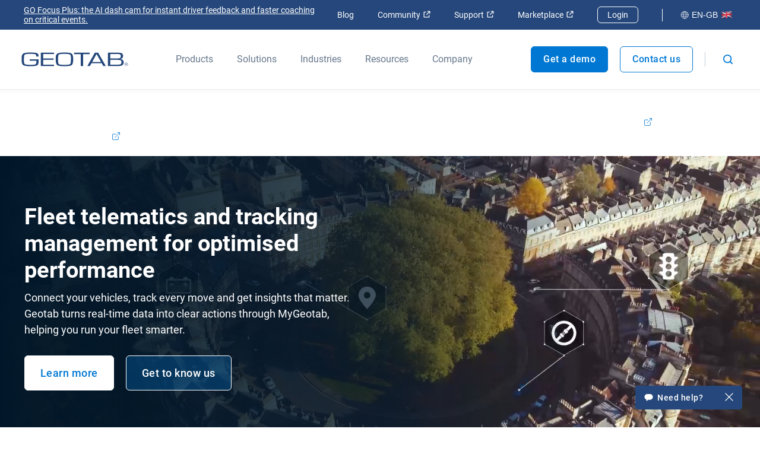

--- FILE ---
content_type: text/html; charset=utf-8
request_url: https://www.geotab.com/uk/
body_size: 79078
content:
<!DOCTYPE html>
<html lang="en-gb">
    <head>
        <meta charset="utf-8" />
        <meta name="viewport" content="width=device-width, initial-scale=1">
        <meta name="theme-color" content="#25477B" />
        <meta property="og:site_name" content="Geotab">
        <meta property="og:type" content="website">
        <meta name="robots" content="max-snippet:-1, max-image-preview:large, max-video-preview:-1" />
        <link rel="shortcut icon" href="/favicon.ico" />
            <!-- Title -->
<title>Fleet Tracking and Telematics Solutions | Geotab UK</title>            <!-- Meta -->
<meta name="description" content="Our fleet telematics solution and tracking devices empower businesses with data driven insights to optimise efficiencies &amp; reduce costs. Learn more here."/><meta property="og:title" content="Fleet Tracking and Telematics Solutions | Geotab UK"/><meta property="og:description" content="Our fleet telematics solution and tracking devices empower businesses with data driven insights to optimise efficiencies &amp; reduce costs. Learn more here."/><meta property="og:image" content="https://www.geotab.com/images/geotabShareImage.4ca250e7efb65d78a8b5.jpg"/><meta property="og:url" content="https://www.geotab.com/uk/"/><meta property="og:locale" content="en_GB"/><meta name="twitter:title" content="Fleet Tracking and Telematics Solutions | Geotab UK"/><meta name="twitter:description" content="Our fleet telematics solution and tracking devices empower businesses with data driven insights to optimise efficiencies &amp; reduce costs. Learn more here."/><meta name="twitter:card" content="summary"/><meta name="twitter:image" content="https://www.geotab.com/images/geotabShareImage.4ca250e7efb65d78a8b5.jpg"/>            <!-- Link -->
<link rel="preload" as="image" href="/images/CountryFlags/UK.d2f6477641c41962f3d4.png"/><link rel="preload" href="/./fonts/roboto-v20-latin-regular.176f8f5bd5f02b3abfcf.woff2" as="font" crossorigin="anonymous"/><link rel="preload" href="/./fonts/roboto-v20-latin-500.f5b74d7ffcdf85b9dd60.woff2" as="font" crossorigin="anonymous"/><link rel="preload" href="/./fonts/roboto-v20-latin-700.c18ee39fb002ad58b6dc.woff2" as="font" crossorigin="anonymous"/><link rel="preload" as="image" href="/images/CountryFlags/UK.d2f6477641c41962f3d4.png"/><link rel="alternate" hrefLang="fr-fr" href="https://www.geotab.com/fr/"/><link rel="alternate" hrefLang="en-au" href="https://www.geotab.com/au/"/><link rel="alternate" hrefLang="en-gb" href="https://www.geotab.com/uk/"/><link rel="alternate" hrefLang="es-es" href="https://www.geotab.com/es/"/><link rel="alternate" hrefLang="de-de" href="https://www.geotab.com/de/"/><link rel="alternate" hrefLang="it-it" href="https://www.geotab.com/it/"/><link rel="alternate" hrefLang="es-mx" href="https://www.geotab.com/es-latam/"/><link rel="alternate" hrefLang="sv-se" href="https://www.geotab.com/se/"/><link rel="alternate" hrefLang="en-ae" href="https://www.geotab.com/ae/"/><link rel="alternate" hrefLang="en-ie" href="https://www.geotab.com/ie/"/><link rel="alternate" hrefLang="fr-ca" href="https://www.geotab.com/fr-ca/"/><link rel="alternate" hrefLang="pl-pl" href="https://www.geotab.com/pl/"/><link rel="alternate" hrefLang="pt-br" href="https://www.geotab.com/pt-br/"/><link rel="alternate" hrefLang="nl-nl" href="https://www.geotab.com/nl/"/><link rel="alternate" hrefLang="en-sg" href="https://www.geotab.com/apac/"/><link rel="alternate" hrefLang="en-cb" href="https://www.geotab.com/en-cb/"/><link rel="alternate" hrefLang="id-id" href="https://www.geotab.com/idn/"/><link rel="alternate" hrefLang="ja-jp" href="https://www.geotab.com/jp/"/><link rel="alternate" hrefLang="en-us" href="https://www.geotab.com/"/><link rel="alternate" hrefLang="x-default" href="https://www.geotab.com/"/><link rel="alternate" hrefLang="pt-pt" href="https://www.geotab.com/pt/"/><link rel="canonical" href="https://www.geotab.com/uk/"/><link rel="preload" as="image" href="/images/CountryFlags/UK.d2f6477641c41962f3d4.png"/>        <noscript id="emotion-insertion-point"></noscript>
            <!-- Server-Side Emotion CSS -->
<style data-emotion="css-global 1fdyy3r">img[src=""],img:not([src]){visibility:hidden;}</style><style data-emotion="css-global animation-c7515d">@-webkit-keyframes animation-c7515d{0%{opacity:1;}50%{opacity:0.4;}100%{opacity:1;}}@keyframes animation-c7515d{0%{opacity:1;}50%{opacity:0.4;}100%{opacity:1;}}</style><style data-emotion="css-global 1prfaxn">@-webkit-keyframes mui-auto-fill{from{display:block;}}@keyframes mui-auto-fill{from{display:block;}}@-webkit-keyframes mui-auto-fill-cancel{from{display:block;}}@keyframes mui-auto-fill-cancel{from{display:block;}}</style><style data-emotion="css-global animation-wiooy9">@-webkit-keyframes animation-wiooy9{0%{-webkit-transform:translateX(-100%);-moz-transform:translateX(-100%);-ms-transform:translateX(-100%);transform:translateX(-100%);}50%{-webkit-transform:translateX(100%);-moz-transform:translateX(100%);-ms-transform:translateX(100%);transform:translateX(100%);}100%{-webkit-transform:translateX(100%);-moz-transform:translateX(100%);-ms-transform:translateX(100%);transform:translateX(100%);}}@keyframes animation-wiooy9{0%{-webkit-transform:translateX(-100%);-moz-transform:translateX(-100%);-ms-transform:translateX(-100%);transform:translateX(-100%);}50%{-webkit-transform:translateX(100%);-moz-transform:translateX(100%);-ms-transform:translateX(100%);transform:translateX(100%);}100%{-webkit-transform:translateX(100%);-moz-transform:translateX(100%);-ms-transform:translateX(100%);transform:translateX(100%);}}</style><style data-emotion="css-global animation-61bdi0">@-webkit-keyframes animation-61bdi0{0%{-webkit-transform:rotate(0deg);-moz-transform:rotate(0deg);-ms-transform:rotate(0deg);transform:rotate(0deg);}100%{-webkit-transform:rotate(360deg);-moz-transform:rotate(360deg);-ms-transform:rotate(360deg);transform:rotate(360deg);}}@keyframes animation-61bdi0{0%{-webkit-transform:rotate(0deg);-moz-transform:rotate(0deg);-ms-transform:rotate(0deg);transform:rotate(0deg);}100%{-webkit-transform:rotate(360deg);-moz-transform:rotate(360deg);-ms-transform:rotate(360deg);transform:rotate(360deg);}}</style><style data-emotion="css-global animation-1o38n3e">@-webkit-keyframes animation-1o38n3e{0%{stroke-dasharray:1px,200px;stroke-dashoffset:0;}50%{stroke-dasharray:100px,200px;stroke-dashoffset:-15px;}100%{stroke-dasharray:1px,200px;stroke-dashoffset:-126px;}}@keyframes animation-1o38n3e{0%{stroke-dasharray:1px,200px;stroke-dashoffset:0;}50%{stroke-dasharray:100px,200px;stroke-dashoffset:-15px;}100%{stroke-dasharray:1px,200px;stroke-dashoffset:-126px;}}</style><style data-emotion="css 13zb2b6 pmivmd end0q8 ls1pus 15830to 9vd5ud h3i147 wdv30g 1vwbg0s 1x1hbmi 1rzqs4j 1x0qxe5 1c9fqpt ax2lbt 1rfah8x w78sk3 1nm2fhn l3qimg 70qvj9 s5xdrg kvfbe0 1pezg4t 1rqz6zn c9t3y9 gx0lhm 173za8l 8dx9qb 1clnfjv imi0ti ickhvr 1xl0g1f t5cbyi 1malk7k d93wjr 1ruw592 2nayds 1h3w0s7 15rehvo hvq3gp m11mgz v5tslh jmxhld 1pmaelo 1tdr1y6 118dul7 6jyrmq 11g4mt0 haajmt 1x38rlv 1c2yiij 1b9xivr 1f2k2gl unqnhe 1ctvjpl 20iaci 1l3s2l3 8hx3f4 1bfdbms 1dwzkfe 1eeidqf q6s50h 53xhbc eoz4xf 1jr5o02 8jq06y vfuxhm p9tg7v 403gjf 1ite9a3 1prk4ko 1d1akf9 okwh5u 1d3krgm 1g3z0ho 1oysrxj hfs6ou 1jd0dws l4gm0q 18t2ahk vv8ba4 13yxgtf 1sn9v1y 19gay7w 1e9dutt 1aj8x09 oqwb5s u5rhua f4sks 1reqxfq bjn8wh a00hqe 2ftzz5 1jp9zxy 1uwtq2 12jnidx qpx9pc 187bh8a g187my 175bfgs 14nhaux upn2wt 11s3tv1 1dqp0bh rl1a83 o04juz 9e4hy8 39towl 60jv87 1e39h2 1n9y5m7 112mtz7 ajmxsl 1bqubpy 538lda 19t5fjh 1vgmlkl 3qnxf2 5dqpuu 85868k 1wh8uvy tpoier 7ry9k1 1t83uhs 113ulbs pt4rer 1vzhf7c 1v6i187 d9tu7y 7cye56 1qrqz53 11p1iri 16qliy2 1d3w5wq dvxtzn j0ahxz lq9xoy 1rat225 1hzytq 1g71jgl 1hsf9la 1p8fmh3 babqb9 v1j463 1ttjnmz hqj44a 36kcjc qmbdme me4nw4 r1ujf7 eoaor4 i6m0s6 11sebt1 1qtxqyy 821dwe 6wypur 1358x40 w3z3ec 4d20d8 1ev51ct 149h0l3 1q1fwhz abq7kb 1fj3sjy 1chzsgk 169npza 1961dgh 1ppxwd4 1q7t7ef ra7zhy bo1n9y zbsbb6 qs7a7f 122r8qn 192x45b 179ijqb ulw34l y3ua53 1qhr3tu 3vmy52 18fcjex n3c90l vyzb7e d77g8w">.css-13zb2b6{color:#25477B;background-color:#FFFFFF;padding:1.4rem 2rem;position:absolute;font-size:2rem;top:0;left:-999px;opacity:0;height:1px;width:1px;z-index:-999;}.css-13zb2b6:focus{opacity:1;left:0;height:auto;width:auto;z-index:999;}@media (max-width: 1439.9px){.css-13zb2b6{font-size:1.8rem;}}@media (max-width: 960px){.css-13zb2b6{font-size:1.6rem;}}.css-pmivmd{margin-left:0rem!important;margin-right:0.5rem;}.css-end0q8{margin-left:0.5rem;position:relative;top:-0.2rem;}.css-ls1pus{min-width:0;box-sizing:border-box;}.css-15830to{display:-webkit-box;display:-webkit-flex;display:-ms-flexbox;display:flex;width:100%;}.css-9vd5ud{width:100%;}.css-h3i147{--Grid-columns:12;--Grid-columnSpacing:0px;--Grid-rowSpacing:0px;-webkit-flex-direction:row;-ms-flex-direction:row;flex-direction:row;min-width:0;box-sizing:border-box;display:-webkit-box;display:-webkit-flex;display:-ms-flexbox;display:flex;-webkit-box-flex-wrap:wrap;-webkit-flex-wrap:wrap;-ms-flex-wrap:wrap;flex-wrap:wrap;gap:var(--Grid-rowSpacing) var(--Grid-columnSpacing);width:100%;}.css-h3i147 >*{--Grid-parent-columns:12;}.css-h3i147 >*{--Grid-parent-columnSpacing:0px;}.css-h3i147 >*{--Grid-parent-rowSpacing:0px;}.css-wdv30g{display:-webkit-inline-box;display:-webkit-inline-flex;display:-ms-inline-flexbox;display:inline-flex;-webkit-align-items:center;-webkit-box-align:center;-ms-flex-align:center;align-items:center;-webkit-box-pack:center;-ms-flex-pack:center;-webkit-justify-content:center;justify-content:center;position:relative;box-sizing:border-box;-webkit-tap-highlight-color:transparent;background-color:transparent;outline:0;border:0;margin:0;border-radius:0;padding:0;cursor:pointer;-webkit-user-select:none;-moz-user-select:none;-ms-user-select:none;user-select:none;vertical-align:middle;-moz-appearance:none;-webkit-appearance:none;-webkit-text-decoration:none;text-decoration:none;color:inherit;text-align:center;-webkit-flex:0 0 auto;-ms-flex:0 0 auto;flex:0 0 auto;font-size:1.5rem;padding:8px;border-radius:50%;color:rgba(0, 0, 0, 0.54);-webkit-transition:background-color 150ms cubic-bezier(0.4, 0, 0.2, 1) 0ms;transition:background-color 150ms cubic-bezier(0.4, 0, 0.2, 1) 0ms;--IconButton-hoverBg:rgba(0, 0, 0, 0.04);padding:12px;font-size:1.75rem;padding:1rem;}.css-wdv30g::-moz-focus-inner{border-style:none;}.css-wdv30g.Mui-disabled{pointer-events:none;cursor:default;}@media print{.css-wdv30g{-webkit-print-color-adjust:exact;color-adjust:exact;}}.css-wdv30g:hover{background-color:var(--IconButton-hoverBg);}@media (hover: none){.css-wdv30g:hover{background-color:transparent;}}.css-wdv30g.Mui-disabled{background-color:transparent;color:rgba(0, 0, 0, 0.26);}.css-wdv30g.MuiIconButton-loading{color:transparent;}.css-wdv30g:hover{background-color:rgba(11,32,50,0.03);}.css-wdv30g:focus{background-color:rgba(11,32,50,0.1);}.css-wdv30g svg{height:1.6rem;width:1.6rem;}@media (max-width: 960px){.css-wdv30g svg{height:2.3rem;width:2.3rem;}}.css-1vwbg0s path{fill:#0078D3;}.css-1x1hbmi{width:100vw;z-index:-1;-webkit-transform:translateY(0);-moz-transform:translateY(0);-ms-transform:translateY(0);transform:translateY(0);position:absolute;bottom:0;right:0;opacity:0;-webkit-transition:-webkit-transform 300ms ease,z-index 300ms step-start,opacity 300ms ease;transition:transform 300ms ease,z-index 300ms step-start,opacity 300ms ease;}.css-1x1hbmi:before{content:"";width:0;height:0;border-left:1.5rem solid transparent;border-right:1.5rem solid transparent;border-bottom:1.5rem solid #25477B;margin-top:-1.4rem;position:absolute;right:4rem;-webkit-transform:scaleY(0);-moz-transform:scaleY(0);-ms-transform:scaleY(0);transform:scaleY(0);-webkit-transition:-webkit-transform 300ms ease 250ms;transition:transform 300ms ease 250ms;transform-origin:bottom;}@media (max-width: 960px){.css-1x1hbmi:before{border-bottom:1.5rem solid #0078D3;}}@media (max-width: 374.9px){.css-1x1hbmi:before{right:3rem;}}.css-1rzqs4j{--Grid-columns:12;--Grid-columnSpacing:0px;--Grid-rowSpacing:0px;-webkit-flex-direction:row;-ms-flex-direction:row;flex-direction:row;min-width:0;box-sizing:border-box;display:-webkit-box;display:-webkit-flex;display:-ms-flexbox;display:flex;-webkit-box-flex-wrap:nowrap;-webkit-flex-wrap:nowrap;-ms-flex-wrap:nowrap;flex-wrap:nowrap;gap:var(--Grid-rowSpacing) var(--Grid-columnSpacing);width:100%;width:100%;padding:0 20rem;background:linear-gradient(90deg, #0078D3 0%, #25477B 100%);}.css-1rzqs4j >*{--Grid-parent-columns:12;}.css-1rzqs4j >*{--Grid-parent-columnSpacing:0px;}.css-1rzqs4j >*{--Grid-parent-rowSpacing:0px;}@media (max-width: 1200px){.css-1rzqs4j{padding:0 8rem;}}@media (max-width: 960px){.css-1rzqs4j{-webkit-flex-direction:column;-ms-flex-direction:column;flex-direction:column;padding:0 3rem;background:linear-gradient(#0078D3 0%, #25477B 100%);height:calc(100vh - 101px);overflow-y:scroll;-webkit-box-pack:justify;-webkit-justify-content:space-between;justify-content:space-between;}}.css-1x0qxe5{display:block;position:absolute;bottom:0;}@media (max-width: 960px){.css-1x0qxe5{display:none;}}.css-1c9fqpt{min-width:0;box-sizing:border-box;z-index:2;width:60%;padding:8rem 0;}@media (max-width: 960px){.css-1c9fqpt{padding:0;width:100%;margin:4rem 0;}}.css-ax2lbt{overflow-wrap:break-word;margin:0;font-style:normal;color:#25477B;font-weight:700;font-size:3.8rem;line-height:1.2;font-family:Roboto,Helvetica,Arial,sans-serif;color:#FFFFFF;margin-bottom:2rem;}@media (max-width: 600px){.css-ax2lbt{font-size:2.6rem;line-height:1.3;font-family:Roboto,Helvetica,Arial,sans-serif;}}.css-1rfah8x{display:none;}@media (max-width: 960px){.css-1rfah8x{display:block;width:100%;}}.css-w78sk3{display:block;-webkit-transition:z-index 300ms step-start 300ms,visibility 300ms ease 300ms,opacity 300ms ease 300ms,height 0ms ease 600ms;transition:z-index 300ms step-start 300ms,visibility 300ms ease 300ms,opacity 300ms ease 300ms,height 0ms ease 600ms;visibility:hidden!important;opacity:0;z-index:-1;height:0;width:100%;background-color:rgba(11,32,50,0.7);position:absolute;top:100%;left:0;}@media (max-width: 960px){.css-w78sk3{display:none!important;}}.css-1nm2fhn{margin:0;-webkit-flex-shrink:0;-ms-flex-negative:0;flex-shrink:0;border-width:0;border-style:solid;border-color:rgba(0, 0, 0, 0.12);border-bottom-width:thin;opacity:0.6;}.css-l3qimg{margin-right:0;}@media screen and (-ms-high-contrast: active),(-ms-high-contrast: none){.css-l3qimg{display:block!important;}}@media (max-width: 960px){.css-l3qimg{padding-top:0!important;}}.css-70qvj9{display:-webkit-box;display:-webkit-flex;display:-ms-flexbox;display:flex;-webkit-align-items:center;-webkit-box-align:center;-ms-flex-align:center;align-items:center;}.css-s5xdrg{display:-webkit-box;display:-webkit-flex;display:-ms-flexbox;display:flex;-webkit-align-items:center;-webkit-box-align:center;-ms-flex-align:center;align-items:center;}.css-kvfbe0{box-sizing:border-box;width:100%;display:grid;grid-template-columns:minmax(64px, 1fr) minmax(0, 1400px) minmax(64px, 1fr);}@media (max-width: 960px){.css-kvfbe0{grid-template-columns:minmax(16px, 1fr) minmax(0, 1400px) minmax(16px, 1fr);}}.css-kvfbe0>*{grid-column:2;}.css-1pezg4t{--Grid-columns:12;-webkit-flex-direction:row;-ms-flex-direction:row;flex-direction:row;min-width:0;box-sizing:border-box;display:-webkit-box;display:-webkit-flex;display:-ms-flexbox;display:flex;-webkit-box-flex-wrap:wrap;-webkit-flex-wrap:wrap;-ms-flex-wrap:wrap;flex-wrap:wrap;gap:var(--Grid-rowSpacing) var(--Grid-columnSpacing);width:100%;}.css-1rqz6zn{min-width:0;box-sizing:border-box;width:100%;}.css-c9t3y9{-webkit-box-flex:0;-webkit-flex-grow:0;-ms-flex-positive:0;flex-grow:0;-webkit-flex-basis:auto;-ms-flex-preferred-size:auto;flex-basis:auto;width:calc(100% * 12 / var(--Grid-parent-columns) - (var(--Grid-parent-columns) - 12) * (var(--Grid-parent-columnSpacing) / var(--Grid-parent-columns)));min-width:0;box-sizing:border-box;}.css-gx0lhm{margin-bottom:0;}.css-173za8l{--Grid-columns:12;--Grid-columnSpacing:0px;--Grid-rowSpacing:0px;-webkit-flex-direction:column;-ms-flex-direction:column;flex-direction:column;min-width:0;box-sizing:border-box;display:-webkit-box;display:-webkit-flex;display:-ms-flexbox;display:flex;-webkit-box-flex-wrap:wrap;-webkit-flex-wrap:wrap;-ms-flex-wrap:wrap;flex-wrap:wrap;gap:var(--Grid-rowSpacing) var(--Grid-columnSpacing);width:100%;}.css-173za8l >*{--Grid-parent-columns:12;}.css-173za8l >*{--Grid-parent-columnSpacing:0px;}.css-173za8l >*{--Grid-parent-rowSpacing:0px;}.css-8dx9qb{bottom:0;position:relative;background-color:#0B2032;width:100%;}.css-1clnfjv{--Grid-columns:12;--Grid-columnSpacing:0px;--Grid-rowSpacing:0px;-webkit-flex-direction:row;-ms-flex-direction:row;flex-direction:row;min-width:0;box-sizing:border-box;display:-webkit-box;display:-webkit-flex;display:-ms-flexbox;display:flex;-webkit-box-flex-wrap:wrap;-webkit-flex-wrap:wrap;-ms-flex-wrap:wrap;flex-wrap:wrap;gap:var(--Grid-rowSpacing) var(--Grid-columnSpacing);width:100%;box-sizing:border-box;padding:8rem 0;max-width:1630px;margin:0 auto;padding-top:4rem;padding-bottom:1.5rem;}.css-1clnfjv >*{--Grid-parent-columns:12;}.css-1clnfjv >*{--Grid-parent-columnSpacing:0px;}.css-1clnfjv >*{--Grid-parent-rowSpacing:0px;}.css-1clnfjv>*{padding:0 2%;box-sizing:border-box;}@media (max-width: 960px){.css-1clnfjv>*{padding:0!important;width:100%;}}@media (max-width: 1679.9px){.css-1clnfjv{padding-left:16px;padding-right:16px;}}@media (max-width: 960px){.css-1clnfjv{padding:4rem 16px;overflow-x:hidden;}}.css-imi0ti{--Grid-columns:12;--Grid-columnSpacing:0px;--Grid-rowSpacing:0px;-webkit-flex-direction:row;-ms-flex-direction:row;flex-direction:row;min-width:0;box-sizing:border-box;display:-webkit-box;display:-webkit-flex;display:-ms-flexbox;display:flex;-webkit-box-flex-wrap:wrap;-webkit-flex-wrap:wrap;-ms-flex-wrap:wrap;flex-wrap:wrap;gap:var(--Grid-rowSpacing) var(--Grid-columnSpacing);width:100%;-webkit-align-items:flex-start;-webkit-box-align:flex-start;-ms-flex-align:flex-start;align-items:flex-start;margin:0 1rem;}.css-imi0ti >*{--Grid-parent-columns:12;}.css-imi0ti >*{--Grid-parent-columnSpacing:0px;}.css-imi0ti >*{--Grid-parent-rowSpacing:0px;}@media (max-width: 1179.9px){.css-imi0ti{padding:4.5rem 3vw;}}@media (max-width: 960px){.css-imi0ti{padding:3rem 3.6rem 1.5rem;}.css-imi0ti:last-child{padding:3rem 3.6rem 3rem;}}.css-ickhvr{margin:0;font:inherit;line-height:inherit;letter-spacing:inherit;color:#25477B;-webkit-text-decoration:none;text-decoration:none;font-size:1.4rem;color:#D1D6DD;display:block;padding:0.4rem 2rem 0.4rem 0;margin:0.3rem 0;min-width:33%;-webkit-transition:background-color 100ms ease,color 100ms ease;transition:background-color 100ms ease,color 100ms ease;border-top-right-radius:2px;border-bottom-right-radius:2px;border-color:transparent;background-color:transparent;}.css-ickhvr:hover,.css-ickhvr:hover>*{color:#FFFFFF;background-color:#1E2E40;}.css-ickhvr:focus,.css-ickhvr:focus>*{background-color:#1E2E40;}.css-ickhvr>*{color:#D1D6DD;}.css-1xl0g1f{max-width:15rem;}.css-t5cbyi{-webkit-box-flex:0;-webkit-flex-grow:0;-ms-flex-positive:0;flex-grow:0;-webkit-flex-basis:auto;-ms-flex-preferred-size:auto;flex-basis:auto;width:calc(100% * 12 / var(--Grid-parent-columns) - (var(--Grid-parent-columns) - 12) * (var(--Grid-parent-columnSpacing) / var(--Grid-parent-columns)));min-width:0;box-sizing:border-box;display:-webkit-box;display:-webkit-flex;display:-ms-flexbox;display:flex;-webkit-align-items:flex-start;-webkit-box-align:flex-start;-ms-flex-align:flex-start;align-items:flex-start;-webkit-box-flex-wrap:wrap;-webkit-flex-wrap:wrap;-ms-flex-wrap:wrap;flex-wrap:wrap;-webkit-flex:1 0 auto;-ms-flex:1 0 auto;flex:1 0 auto;}@media (min-width:960px){.css-t5cbyi{-webkit-box-flex:0;-webkit-flex-grow:0;-ms-flex-positive:0;flex-grow:0;-webkit-flex-basis:auto;-ms-flex-preferred-size:auto;flex-basis:auto;width:calc(100% * 3 / var(--Grid-parent-columns) - (var(--Grid-parent-columns) - 3) * (var(--Grid-parent-columnSpacing) / var(--Grid-parent-columns)));}}@media (max-width: 960px){.css-t5cbyi{width:100%;}.css-t5cbyi:last-child>*>*:last-child>*:last-child>*:last-child{border-bottom:none;}}.css-1malk7k{overflow-wrap:break-word;margin:0;font-style:normal;color:#3C5164;font-weight:400;font-size:1.8rem;line-height:1.5;font-family:Roboto,Helvetica,Arial,sans-serif;color:#FFFFFF;margin-top:2rem;margin-bottom:0.3rem;}@media (max-width: 600px){.css-1malk7k{font-size:1.6rem;line-height:1.5;font-family:Roboto,Helvetica,Arial,sans-serif;}}@media (max-width: 960px){.css-1malk7k{margin-bottom:.5em;}}.css-d93wjr{margin:0;overflow-wrap:break-word;margin:0;font-style:normal;color:#66788C;font-weight:400;font-size:1.6rem;line-height:1.5;font-family:Roboto,Helvetica,Arial,sans-serif;letter-spacing:0.01071em;color:#25477B;-webkit-text-decoration:none;text-decoration:none;font-size:1.4rem;color:#D1D6DD;display:block;padding:0.4rem 2rem 0.4rem 0;margin:0.3rem 0;min-width:33%;-webkit-transition:background-color 100ms ease,color 100ms ease;transition:background-color 100ms ease,color 100ms ease;border-top-right-radius:2px;border-bottom-right-radius:2px;border-color:transparent;background-color:transparent;}@media (max-width: 600px){.css-d93wjr{font-size:1.4rem;line-height:1.5;font-family:Roboto,Helvetica,Arial,sans-serif;}}.css-d93wjr:hover,.css-d93wjr:hover>*{color:#FFFFFF;background-color:#1E2E40;}.css-d93wjr:focus,.css-d93wjr:focus>*{background-color:#1E2E40;}.css-d93wjr>*{color:#D1D6DD;}@media (max-width: 960px){.css-d93wjr{border-bottom:unset;}.css-d93wjr:last-child{padding-bottom:2rem;border-bottom:1px solid #66788C;}}.css-1ruw592{--Grid-columns:12;--Grid-columnSpacing:0px;--Grid-rowSpacing:0px;-webkit-flex-direction:row;-ms-flex-direction:row;flex-direction:row;min-width:0;box-sizing:border-box;display:-webkit-box;display:-webkit-flex;display:-ms-flexbox;display:flex;-webkit-box-flex-wrap:wrap;-webkit-flex-wrap:wrap;-ms-flex-wrap:wrap;flex-wrap:wrap;gap:var(--Grid-rowSpacing) var(--Grid-columnSpacing);width:100%;box-sizing:border-box;padding:8rem 0;max-width:1630px;margin:0 auto;padding-top:2rem;padding-bottom:2rem;}.css-1ruw592 >*{--Grid-parent-columns:12;}.css-1ruw592 >*{--Grid-parent-columnSpacing:0px;}.css-1ruw592 >*{--Grid-parent-rowSpacing:0px;}.css-1ruw592>*{padding:0 2%;box-sizing:border-box;}@media (max-width: 960px){.css-1ruw592>*{padding:0!important;width:100%;}}@media (max-width: 1679.9px){.css-1ruw592{padding-left:16px;padding-right:16px;}}@media (max-width: 960px){.css-1ruw592{padding:4rem 16px;overflow-x:hidden;}}.css-2nayds{--Grid-columns:12;--Grid-columnSpacing:0px;--Grid-rowSpacing:0px;-webkit-flex-direction:row;-ms-flex-direction:row;flex-direction:row;min-width:0;box-sizing:border-box;display:-webkit-box;display:-webkit-flex;display:-ms-flexbox;display:flex;-webkit-box-flex-wrap:wrap;-webkit-flex-wrap:wrap;-ms-flex-wrap:wrap;flex-wrap:wrap;gap:var(--Grid-rowSpacing) var(--Grid-columnSpacing);width:100%;margin:0 1rem;border:none;}.css-2nayds >*{--Grid-parent-columns:12;}.css-2nayds >*{--Grid-parent-columnSpacing:0px;}.css-2nayds >*{--Grid-parent-rowSpacing:0px;}@media (max-width: 1179.9px){.css-2nayds{padding:4.5rem 3vw;}}@media (max-width: 960px){.css-2nayds{padding:3rem 3.6rem 1.5rem;}.css-2nayds:last-child{padding:3rem 3.6rem 3rem;}}.css-1h3w0s7{--Grid-columns:12;--Grid-columnSpacing:0px;--Grid-rowSpacing:0px;-webkit-flex-direction:row;-ms-flex-direction:row;flex-direction:row;min-width:0;box-sizing:border-box;display:-webkit-box;display:-webkit-flex;display:-ms-flexbox;display:flex;-webkit-box-flex-wrap:wrap;-webkit-flex-wrap:wrap;-ms-flex-wrap:wrap;flex-wrap:wrap;gap:var(--Grid-rowSpacing) var(--Grid-columnSpacing);width:100%;-webkit-box-pack:end;-ms-flex-pack:end;-webkit-justify-content:flex-end;justify-content:flex-end;}.css-1h3w0s7 >*{--Grid-parent-columns:12;}.css-1h3w0s7 >*{--Grid-parent-columnSpacing:0px;}.css-1h3w0s7 >*{--Grid-parent-rowSpacing:0px;}@media (min-width:960px){.css-1h3w0s7{-webkit-box-flex:0;-webkit-flex-grow:0;-ms-flex-positive:0;flex-grow:0;-webkit-flex-basis:auto;-ms-flex-preferred-size:auto;flex-basis:auto;width:calc(100% * 12 / var(--Grid-parent-columns) - (var(--Grid-parent-columns) - 12) * (var(--Grid-parent-columnSpacing) / var(--Grid-parent-columns)));}}@media (max-width: 960px){.css-1h3w0s7{-webkit-box-pack:start;-ms-flex-pack:start;-webkit-justify-content:flex-start;justify-content:flex-start;width:100%;}.css-1h3w0s7:before{content:"";border-top:1px solid #66788C;opacity:1;margin:0;width:100%;padding-top:2rem;margin-top:-2rem;}}@media (min-width: 960px){.css-1h3w0s7:after{content:"";border-top:1px solid #66788C;opacity:1;padding-top:4rem;margin:0;width:100%;}}.css-15rehvo{font-size:1.4rem;color:#D1D6DD;display:block;padding:0.4rem 2rem 0.4rem 0;margin:0.3rem 0;min-width:33%;-webkit-transition:background-color 100ms ease,color 100ms ease;transition:background-color 100ms ease,color 100ms ease;border-top-right-radius:2px;border-bottom-right-radius:2px;border-color:transparent;background-color:transparent;display:inherit!important;display:inline-block;min-width:0;padding:0.3rem 0.5rem;border-radius:2px;-webkit-text-decoration:none;text-decoration:none;}.css-15rehvo:hover,.css-15rehvo:hover>*{color:#FFFFFF;background-color:#1E2E40;}.css-15rehvo:focus,.css-15rehvo:focus>*{background-color:#1E2E40;}.css-15rehvo>*{color:#D1D6DD;}@media (max-width: 960px){.css-15rehvo{margin-bottom:2rem;}}@media (max-width: 960px){.css-15rehvo{padding:0.5rem 0.8rem;}}.css-hvq3gp{-webkit-box-flex:0;-webkit-flex-grow:0;-ms-flex-positive:0;flex-grow:0;-webkit-flex-basis:auto;-ms-flex-preferred-size:auto;flex-basis:auto;width:calc(100% * 12 / var(--Grid-parent-columns) - (var(--Grid-parent-columns) - 12) * (var(--Grid-parent-columnSpacing) / var(--Grid-parent-columns)));min-width:0;box-sizing:border-box;}@media (min-width:960px){.css-hvq3gp{-webkit-box-flex:0;-webkit-flex-grow:0;-ms-flex-positive:0;flex-grow:0;-webkit-flex-basis:auto;-ms-flex-preferred-size:auto;flex-basis:auto;width:calc(100% * 9 / var(--Grid-parent-columns) - (var(--Grid-parent-columns) - 9) * (var(--Grid-parent-columnSpacing) / var(--Grid-parent-columns)));}}@media (max-width: 769.9px){.css-hvq3gp{text-align:left;}}@media (max-width: 960px){.css-hvq3gp{-webkit-order:2;-ms-flex-order:2;order:2;}}.css-m11mgz{margin:0;font:inherit;line-height:inherit;letter-spacing:inherit;color:#25477B;-webkit-text-decoration:none;text-decoration:none;font-size:1.4rem;color:#D1D6DD;display:block;padding:0.4rem 2rem 0.4rem 0;margin:0.3rem 0;min-width:33%;-webkit-transition:background-color 100ms ease,color 100ms ease;transition:background-color 100ms ease,color 100ms ease;border-top-right-radius:2px;border-bottom-right-radius:2px;border-color:transparent;background-color:transparent;display:inline-block;min-width:0;padding:0.3rem 0.5rem;border-radius:2px;-webkit-text-decoration:none;text-decoration:none;}.css-m11mgz:hover,.css-m11mgz:hover>*{color:#FFFFFF;background-color:#1E2E40;}.css-m11mgz:focus,.css-m11mgz:focus>*{background-color:#1E2E40;}.css-m11mgz>*{color:#D1D6DD;}@media (max-width: 960px){.css-m11mgz{padding:0.5rem 0.8rem;}}.css-v5tslh{overflow-wrap:break-word;margin:0;font-style:normal;color:#3C5164;font-weight:400;font-size:1.8rem;line-height:1.5;font-family:Roboto,Helvetica,Arial,sans-serif;display:inline;color:#D1D6DD;margin:0 0.6rem;}@media (max-width: 600px){.css-v5tslh{font-size:1.6rem;line-height:1.5;font-family:Roboto,Helvetica,Arial,sans-serif;}}.css-v5tslh:last-child{display:none;}@media (max-width: 960px){.css-v5tslh{margin:0 0.4rem;}}.css-jmxhld{font-size:1.4rem;color:#D1D6DD;display:block;padding:0.4rem 2rem 0.4rem 0;margin:0.3rem 0;min-width:33%;-webkit-transition:background-color 100ms ease,color 100ms ease;transition:background-color 100ms ease,color 100ms ease;border-top-right-radius:2px;border-bottom-right-radius:2px;border-color:transparent;background-color:transparent;display:inline-block;min-width:0;padding:0.3rem 0.5rem;border-radius:2px;-webkit-text-decoration:none;text-decoration:none;border:none;background:none;cursor:pointer;}.css-jmxhld:hover,.css-jmxhld:hover>*{color:#FFFFFF;background-color:#1E2E40;}.css-jmxhld:focus,.css-jmxhld:focus>*{background-color:#1E2E40;}.css-jmxhld>*{color:#D1D6DD;}@media (max-width: 960px){.css-jmxhld{padding:0.5rem 0.8rem;}}.css-1pmaelo{overflow-wrap:break-word;margin:0;font-style:normal;color:#3C5164;font-weight:400;font-size:1.8rem;line-height:1.5;font-family:Roboto,Helvetica,Arial,sans-serif;color:#D1D6DD;font-size:1.4rem;margin-top:1.1rem;}@media (max-width: 600px){.css-1pmaelo{font-size:1.6rem;line-height:1.5;font-family:Roboto,Helvetica,Arial,sans-serif;}}@media (max-width: 1280px){.css-1pmaelo{font-size:1.4rem;}}@media (max-width: 960px){.css-1pmaelo{font-size:1.2rem;margin-top:2rem;}}.css-1tdr1y6{-webkit-box-flex:0;-webkit-flex-grow:0;-ms-flex-positive:0;flex-grow:0;-webkit-flex-basis:auto;-ms-flex-preferred-size:auto;flex-basis:auto;width:calc(100% * 12 / var(--Grid-parent-columns) - (var(--Grid-parent-columns) - 12) * (var(--Grid-parent-columnSpacing) / var(--Grid-parent-columns)));min-width:0;box-sizing:border-box;display:-webkit-box;display:-webkit-flex;display:-ms-flexbox;display:flex;-webkit-box-flex-flow:row nowrap;-webkit-flex-flow:row nowrap;-ms-flex-flow:row nowrap;flex-flow:row nowrap;-webkit-align-items:flex-start;-webkit-box-align:flex-start;-ms-flex-align:flex-start;align-items:flex-start;-webkit-box-pack:end;-ms-flex-pack:end;-webkit-justify-content:flex-end;justify-content:flex-end;}@media (min-width:960px){.css-1tdr1y6{-webkit-box-flex:0;-webkit-flex-grow:0;-ms-flex-positive:0;flex-grow:0;-webkit-flex-basis:auto;-ms-flex-preferred-size:auto;flex-basis:auto;width:calc(100% * 3 / var(--Grid-parent-columns) - (var(--Grid-parent-columns) - 3) * (var(--Grid-parent-columnSpacing) / var(--Grid-parent-columns)));}}@media (max-width: 769.9px){.css-1tdr1y6{text-align:left;}}@media (max-width: 769.9px){.css-1tdr1y6{-webkit-align-items:center;-webkit-box-align:center;-ms-flex-align:center;align-items:center;-webkit-box-pack:start;-ms-flex-pack:start;-webkit-justify-content:flex-start;justify-content:flex-start;}}.css-118dul7{margin:0;font:inherit;line-height:inherit;letter-spacing:inherit;color:#25477B;-webkit-text-decoration:none;text-decoration:none;margin:0 .5rem;padding:.5rem;border-radius:2px;-webkit-transition:background-color 100ms ease;transition:background-color 100ms ease;}.css-118dul7>svg{width:3rem;height:3rem;color:#D1D6DD;vertical-align:bottom;}.css-118dul7:hover{background-color:#1E2E40;}.css-118dul7:hover>svg{color:#FFFFFF;}.css-118dul7:focus>svg{color:#FFFFFF;}.css-118dul7:focus{background-color:#1E2E40;}@media (max-width: 960px){.css-118dul7{float:left;margin:0 2rem 2rem 0;}}.css-6jyrmq{width:3rem;height:3rem;vertical-align:bottom;}.css-11g4mt0{font-size:16px;}.css-haajmt{z-index:401;position:relative;display:-webkit-box;display:-webkit-flex;display:-ms-flexbox;display:flex;-webkit-align-items:center;-webkit-box-align:center;-ms-flex-align:center;align-items:center;background-color:#25477B;padding:0.5rem 3.6rem;min-height:4rem!important;-webkit-box-pack:justify;-webkit-justify-content:space-between;justify-content:space-between;}.css-1x38rlv{display:-webkit-box;display:-webkit-flex;display:-ms-flexbox;display:flex;-webkit-align-items:center;-webkit-box-align:center;-ms-flex-align:center;align-items:center;}.css-1x38rlv>*:not(:last-child){margin-right:4rem;}@media (max-width: 1159.9px){.css-1x38rlv>*:not(:last-child){margin-right:2rem;}}.css-1c2yiij{display:-webkit-box;display:-webkit-flex;display:-ms-flexbox;display:flex;-webkit-align-items:center;-webkit-box-align:center;-ms-flex-align:center;align-items:center;margin-left:2rem;}.css-1c2yiij>*:not(:last-child){margin-right:4rem;}@media (max-width: 1159.9px){.css-1c2yiij>*:not(:last-child){margin-right:2rem;}}.css-1b9xivr{margin:0;font:inherit;line-height:inherit;letter-spacing:inherit;color:#25477B;-webkit-text-decoration:none;text-decoration:none;-webkit-text-decoration:none;text-decoration:none;color:#FFFFFF;font-size:1.4rem;white-space:nowrap;}.css-1b9xivr:hover{-webkit-text-decoration:underline;text-decoration:underline;}.css-1b9xivr:focus{-webkit-text-decoration:underline;text-decoration:underline;outline:none;}.css-1b9xivr svg{height:1.2rem;width:1.2rem;}.css-1f2k2gl{margin-left:0.5rem;}.css-unqnhe{-webkit-text-decoration:none;text-decoration:none;color:#FFFFFF;border:1px solid #FFFFFF;padding:0.5rem 1.6rem;font-size:1.4rem;border-radius:6px;-webkit-transition:background-color ease 500ms;transition:background-color ease 500ms;}.css-unqnhe:hover{background-color:#0078D3;}.css-unqnhe:focus{background-color:#0078D3;outline:none;}.css-1ctvjpl{margin-right:2rem;border-left:1px solid #FFFFFF;height:2.1rem;}.css-20iaci{-webkit-text-decoration:none;text-decoration:none;border-color:transparent;background-color:transparent;font-size:1.4rem;color:#FFFFFF;display:-webkit-box;display:-webkit-flex;display:-ms-flexbox;display:flex;-webkit-align-items:center;-webkit-box-align:center;-ms-flex-align:center;align-items:center;padding:0.6rem 0.8rem;border-radius:6px;-webkit-transition:background-color ease 500ms;transition:background-color ease 500ms;white-space:nowrap;}.css-20iaci svg{height:1.4rem;width:1.4rem;}.css-20iaci img{top:0;}.css-20iaci svg path{stroke:#FFFFFF;}.css-20iaci:hover{background-color:rgba(11,32,50,0.3);}.css-20iaci:focus{outline:none;background-color:rgba(11,32,50,0.3);}.css-1l3s2l3{position:-webkit-sticky;position:sticky;top:0;box-shadow:0px 2px 4px 2px rgba(102,120,140,0.05);background-color:#FFFFFF;z-index:400;}@media (max-width: 960px){.css-1l3s2l3{position:static;}}.css-8hx3f4{display:-webkit-box;display:-webkit-flex;display:-ms-flexbox;display:flex;-webkit-align-items:center;-webkit-box-align:center;-ms-flex-align:center;align-items:center;background-color:#FFFFFF;padding:0 3.6rem;color:#66788C;min-height:10rem!important;-webkit-box-pack:justify;-webkit-justify-content:space-between;justify-content:space-between;}@media (max-width: 960px){.css-8hx3f4{padding-left:16px;padding-right:16px;}}.css-1bfdbms{display:-webkit-box;display:-webkit-flex;display:-ms-flexbox;display:flex;-webkit-align-self:stretch;-ms-flex-item-align:stretch;align-self:stretch;-webkit-align-items:center;-webkit-box-align:center;-ms-flex-align:center;align-items:center;}.css-1dwzkfe{margin:0;font:inherit;line-height:inherit;letter-spacing:inherit;color:#25477B;-webkit-text-decoration:none;text-decoration:none;all:unset;display:-webkit-box;display:-webkit-flex;display:-ms-flexbox;display:flex;-webkit-align-items:center;-webkit-box-align:center;-ms-flex-align:center;align-items:center;cursor:pointer;position:relative;display:-webkit-box;display:-webkit-flex;display:-ms-flexbox;display:flex;-webkit-align-items:center;-webkit-box-align:center;-ms-flex-align:center;align-items:center;height:100%;width:18rem;}.css-1dwzkfe:hover::after,.css-1dwzkfe:focus-visible::after{height:2px;}.css-1dwzkfe::after{content:"";display:block;position:absolute;bottom:0;left:0;height:0;width:100%;-webkit-transition:height 300ms ease;transition:height 300ms ease;background-color:#0078D3;-webkit-transform:translateY(1px);-moz-transform:translateY(1px);-ms-transform:translateY(1px);transform:translateY(1px);z-index:100;}@media (max-width: 1159.9px){.css-1dwzkfe{width:12rem;}}.css-1eeidqf{max-width:100%;height:2.4rem;object-fit:contain;}.css-q6s50h{display:-webkit-box;display:-webkit-flex;display:-ms-flexbox;display:flex;-webkit-align-self:stretch;-ms-flex-item-align:stretch;align-self:stretch;-webkit-align-items:stretch;-webkit-box-align:stretch;-ms-flex-align:stretch;align-items:stretch;margin-left:8rem;margin-right:1rem;}@media (max-width: 1159.9px){.css-q6s50h{margin-left:4rem;}}.css-q6s50h>*:not(:last-child){margin-right:4rem;}@media (max-width: 1159.9px){.css-q6s50h>*:not(:last-child){margin-right:2rem;}}.css-53xhbc{all:unset;display:-webkit-box;display:-webkit-flex;display:-ms-flexbox;display:flex;-webkit-align-items:center;-webkit-box-align:center;-ms-flex-align:center;align-items:center;cursor:pointer;position:relative;height:100%;}.css-53xhbc:hover>*,.css-53xhbc:focus-visible>*{color:#0059B2;}.css-53xhbc:hover::after,.css-53xhbc:focus-visible::after{height:2px;}.css-53xhbc::after{content:"";display:block;position:absolute;bottom:0;left:0;height:0;width:100%;-webkit-transition:height 300ms ease;transition:height 300ms ease;background-color:#0078D3;-webkit-transform:translateY(1px);-moz-transform:translateY(1px);-ms-transform:translateY(1px);transform:translateY(1px);z-index:100;}.css-eoz4xf{overflow-wrap:break-word;margin:0;font-style:normal;color:#3C5164;font-weight:400;font-size:1.6rem;line-height:1.5;font-family:Roboto,Helvetica,Arial,sans-serif;color:#66788C;}@media (max-width: 600px){.css-eoz4xf{font-size:1.4rem;line-height:1.5;font-family:Roboto,Helvetica,Arial,sans-serif;}}.css-1jr5o02{background-color:#FFFFFF;box-shadow:0px 2px 4px 2px rgba(102,120,140,0.05);width:100%;z-index:-1;position:absolute;left:0;-webkit-transform:translateY(-100%);-moz-transform:translateY(-100%);-ms-transform:translateY(-100%);transform:translateY(-100%);visibility:hidden;overflow:hidden;-webkit-transition:-webkit-transform 350ms cubic-bezier(0, 0, 0.2, 1),visibility 350ms cubic-bezier(0, 0, 0.2, 1);transition:transform 350ms cubic-bezier(0, 0, 0.2, 1),visibility 350ms cubic-bezier(0, 0, 0.2, 1);}.css-8jq06y{margin:0;-webkit-flex-shrink:0;-ms-flex-negative:0;flex-shrink:0;border-width:0;border-style:solid;border-color:rgba(0, 0, 0, 0.12);border-bottom-width:thin;border-color:rgba(0, 0, 0, 0.08);}.css-vfuxhm{padding:6rem 4rem 0 4rem;max-height:calc(100vh - 30rem);overflow-y:auto;}.css-p9tg7v{display:-webkit-box;display:-webkit-flex;display:-ms-flexbox;display:flex;-webkit-box-pack:center;-ms-flex-pack:center;-webkit-justify-content:center;justify-content:center;margin-bottom:6rem;}.css-403gjf{display:-webkit-box;display:-webkit-flex;display:-ms-flexbox;display:flex;-webkit-flex-direction:column;-ms-flex-direction:column;flex-direction:column;max-width:40rem;}.css-403gjf:not(:last-of-type){margin-right:8rem;}@media (max-width: 1159.9px){.css-403gjf:not(:last-of-type){margin-right:4rem;}}.css-403gjf>*:not(:last-child){margin-bottom:0.4rem;}.css-1ite9a3{overflow-wrap:break-word;margin:0;font-style:normal;color:#3C5164;font-weight:400;font-size:1.6rem;line-height:1.5;font-family:Roboto,Helvetica,Arial,sans-serif;color:#66788C;font-weight:700;}@media (max-width: 600px){.css-1ite9a3{font-size:1.4rem;line-height:1.5;font-family:Roboto,Helvetica,Arial,sans-serif;}}.css-1prk4ko{margin:0;font:inherit;line-height:inherit;letter-spacing:inherit;color:#25477B;-webkit-text-decoration:none;text-decoration:none;border-radius:8px;padding:0.8rem;margin-left:-0.8rem;-webkit-transition:background-color ease 500ms;transition:background-color ease 500ms;}.css-1prk4ko:hover,.css-1prk4ko:focus{outline:none;background-color:#EFF2F7;}.css-1d1akf9{overflow-wrap:break-word;margin:0;font-style:normal;color:#3C5164;font-weight:400;font-size:1.8rem;line-height:1.5;font-family:Roboto,Helvetica,Arial,sans-serif;color:#25477B;}@media (max-width: 600px){.css-1d1akf9{font-size:1.6rem;line-height:1.5;font-family:Roboto,Helvetica,Arial,sans-serif;}}.css-okwh5u{overflow-wrap:break-word;margin:0;font-style:normal;color:#3C5164;font-weight:400;font-size:1.6rem;line-height:1.5;font-family:Roboto,Helvetica,Arial,sans-serif;color:#3C5164;margin-top:0.4rem;}@media (max-width: 600px){.css-okwh5u{font-size:1.4rem;line-height:1.5;font-family:Roboto,Helvetica,Arial,sans-serif;}}.css-1d3krgm{margin:0;font:inherit;line-height:inherit;letter-spacing:inherit;color:#25477B;-webkit-text-decoration:none;text-decoration:none;border:1px solid #FFFFFF;background-color:#EFF2F7;border-radius:8px;padding:0.8rem 1.6rem;width:-webkit-fit-content;width:-moz-fit-content;width:fit-content;font-size:1.6rem;color:#0059B2;font-weight:500;display:-webkit-box;display:-webkit-flex;display:-ms-flexbox;display:flex;-webkit-align-items:center;-webkit-box-align:center;-ms-flex-align:center;align-items:center;-webkit-transition:border-color ease 500ms;transition:border-color ease 500ms;}.css-1d3krgm:hover,.css-1d3krgm:focus{outline:none;border-color:#0059B2;}.css-1g3z0ho{margin-left:1rem;}.css-1g3z0ho path{fill:currentcolor;}.css-1oysrxj{margin:0;font:inherit;line-height:inherit;letter-spacing:inherit;color:#25477B;-webkit-text-decoration:none;text-decoration:none;padding:3rem 3.5rem;background-color:#EBF6FF;border-radius:5px;-webkit-transition:-webkit-transform ease 500ms,box-shadow ease 500ms;transition:transform ease 500ms,box-shadow ease 500ms;}.css-1oysrxj:hover,.css-1oysrxj:focus{outline:none;box-shadow:0px 4px 8px rgba(102, 120, 140, 0.25);-webkit-transform:translateY(-1rem);-moz-transform:translateY(-1rem);-ms-transform:translateY(-1rem);transform:translateY(-1rem);}.css-hfs6ou{width:100%;height:100%;}.css-1jd0dws{object-fit:cover;width:100%;height:25rem;margin-bottom:2.4rem;width:100%;object-fit:contain;border-radius:5px;}.css-l4gm0q{overflow-wrap:break-word;margin:0;font-style:normal;color:#25477B;font-weight:700;font-size:2.2rem;line-height:1.3;font-family:Roboto,Helvetica,Arial,sans-serif;margin-bottom:0.8rem;}@media (max-width: 600px){.css-l4gm0q{font-size:1.8rem;line-height:1.4;font-family:Roboto,Helvetica,Arial,sans-serif;}}.css-18t2ahk{overflow-wrap:break-word;margin:0;font-style:normal;color:#3C5164;font-weight:400;font-size:1.6rem;line-height:1.5;font-family:Roboto,Helvetica,Arial,sans-serif;color:#25477B;margin-bottom:0.8rem;}@media (max-width: 600px){.css-18t2ahk{font-size:1.4rem;line-height:1.5;font-family:Roboto,Helvetica,Arial,sans-serif;}}.css-vv8ba4{overflow-wrap:break-word;margin:0;font-style:normal;color:#3C5164;font-weight:400;font-size:1.6rem;line-height:1.5;font-family:Roboto,Helvetica,Arial,sans-serif;color:#0059B2;font-weight:700;display:-webkit-box;display:-webkit-flex;display:-ms-flexbox;display:flex;-webkit-align-items:center;-webkit-box-align:center;-ms-flex-align:center;align-items:center;}@media (max-width: 600px){.css-vv8ba4{font-size:1.4rem;line-height:1.5;font-family:Roboto,Helvetica,Arial,sans-serif;}}.css-13yxgtf{display:-webkit-box;display:-webkit-flex;display:-ms-flexbox;display:flex;}.css-13yxgtf>*:not(:last-child){margin-right:2rem;}.css-1sn9v1y{display:-webkit-inline-box;display:-webkit-inline-flex;display:-ms-inline-flexbox;display:inline-flex;-webkit-align-items:center;-webkit-box-align:center;-ms-flex-align:center;align-items:center;-webkit-box-pack:center;-ms-flex-pack:center;-webkit-justify-content:center;justify-content:center;position:relative;box-sizing:border-box;-webkit-tap-highlight-color:transparent;background-color:transparent;outline:0;border:0;margin:0;border-radius:0;padding:0;cursor:pointer;-webkit-user-select:none;-moz-user-select:none;-ms-user-select:none;user-select:none;vertical-align:middle;-moz-appearance:none;-webkit-appearance:none;-webkit-text-decoration:none;text-decoration:none;color:inherit;font-family:"Roboto","Helvetica","Arial",sans-serif;font-weight:500;font-size:0.875rem;line-height:1.75;letter-spacing:0.02857em;text-transform:uppercase;min-width:64px;padding:6px 16px;border:0;border-radius:4px;-webkit-transition:background-color 250ms cubic-bezier(0.4, 0, 0.2, 1) 0ms,box-shadow 250ms cubic-bezier(0.4, 0, 0.2, 1) 0ms,border-color 250ms cubic-bezier(0.4, 0, 0.2, 1) 0ms,color 250ms cubic-bezier(0.4, 0, 0.2, 1) 0ms;transition:background-color 250ms cubic-bezier(0.4, 0, 0.2, 1) 0ms,box-shadow 250ms cubic-bezier(0.4, 0, 0.2, 1) 0ms,border-color 250ms cubic-bezier(0.4, 0, 0.2, 1) 0ms,color 250ms cubic-bezier(0.4, 0, 0.2, 1) 0ms;color:var(--variant-containedColor);background-color:var(--variant-containedBg);box-shadow:0px 3px 1px -2px rgba(0,0,0,0.2),0px 2px 2px 0px rgba(0,0,0,0.14),0px 1px 5px 0px rgba(0,0,0,0.12);--variant-textColor:#25477B;--variant-outlinedColor:#25477B;--variant-outlinedBorder:rgba(37, 71, 123, 0.5);--variant-containedColor:#fff;--variant-containedBg:#25477B;-webkit-transition:background-color 250ms cubic-bezier(0.4, 0, 0.2, 1) 0ms,box-shadow 250ms cubic-bezier(0.4, 0, 0.2, 1) 0ms,border-color 250ms cubic-bezier(0.4, 0, 0.2, 1) 0ms;transition:background-color 250ms cubic-bezier(0.4, 0, 0.2, 1) 0ms,box-shadow 250ms cubic-bezier(0.4, 0, 0.2, 1) 0ms,border-color 250ms cubic-bezier(0.4, 0, 0.2, 1) 0ms;font-size:1.8rem;text-transform:none;min-width:unset;letter-spacing:.05rem;-webkit-text-decoration:none;text-decoration:none;min-height:5rem;box-shadow:none!important;line-height:1.4;font-weight:500;border-radius:0.6rem;-webkit-transition:background-color 500ms ease,border-color 500ms ease,color 500ms ease;transition:background-color 500ms ease,border-color 500ms ease,color 500ms ease;padding:1.6rem 2.6rem!important;background-color:#0078D3;color:#FFFFFF;border:0.1rem solid;border-color:#0078D3;padding:1.6rem 2.6rem!important;background-color:#0078D3;color:#FFFFFF;border:0.1rem solid;border-color:#0078D3;font-size:1.6rem!important;font-weight:500;display:-webkit-box;display:-webkit-flex;display:-ms-flexbox;display:flex;-webkit-align-items:center;-webkit-box-align:center;-ms-flex-align:center;align-items:center;padding:1rem 2rem!important;min-height:0;text-align:center;}.css-1sn9v1y::-moz-focus-inner{border-style:none;}.css-1sn9v1y.Mui-disabled{pointer-events:none;cursor:default;}@media print{.css-1sn9v1y{-webkit-print-color-adjust:exact;color-adjust:exact;}}.css-1sn9v1y:hover{-webkit-text-decoration:none;text-decoration:none;}.css-1sn9v1y.Mui-disabled{color:rgba(0, 0, 0, 0.26);}.css-1sn9v1y:hover{box-shadow:0px 2px 4px -1px rgba(0,0,0,0.2),0px 4px 5px 0px rgba(0,0,0,0.14),0px 1px 10px 0px rgba(0,0,0,0.12);}@media (hover: none){.css-1sn9v1y:hover{box-shadow:0px 3px 1px -2px rgba(0,0,0,0.2),0px 2px 2px 0px rgba(0,0,0,0.14),0px 1px 5px 0px rgba(0,0,0,0.12);}}.css-1sn9v1y:active{box-shadow:0px 5px 5px -3px rgba(0,0,0,0.2),0px 8px 10px 1px rgba(0,0,0,0.14),0px 3px 14px 2px rgba(0,0,0,0.12);}.css-1sn9v1y.Mui-focusVisible{box-shadow:0px 3px 5px -1px rgba(0,0,0,0.2),0px 6px 10px 0px rgba(0,0,0,0.14),0px 1px 18px 0px rgba(0,0,0,0.12);}.css-1sn9v1y.Mui-disabled{color:rgba(0, 0, 0, 0.26);box-shadow:none;background-color:rgba(0, 0, 0, 0.12);}@media (hover: hover){.css-1sn9v1y:hover{--variant-containedBg:rgb(25, 49, 86);--variant-textBg:rgba(37, 71, 123, 0.04);--variant-outlinedBorder:#25477B;--variant-outlinedBg:rgba(37, 71, 123, 0.04);}}.css-1sn9v1y.MuiButton-loading{color:transparent;}@media (min-width: 1920px){.css-1sn9v1y{font-size:2rem;}}@media (max-width: 1280px){.css-1sn9v1y{font-size:1.8rem;}}@media (max-width: 600px){.css-1sn9v1y{font-size:1.6rem;width:100%;padding:1.7rem 0 1.9rem;text-align:center;}}@media (prefers-reduced-motion: reduce){.css-1sn9v1y .MuiTouchRipple-root{display:none!important;}}.css-1sn9v1y.Mui-disabled{color:#66788C;border:1px solid #D1D6DD;background-color:#D1D6DD;}.css-1sn9v1y:hover{border-color:#0078D3;color:#0078D3;background-color:#FFFFFF;}@media (prefers-reduced-motion: reduce){.css-1sn9v1y:focus{border-color:#0078D3;color:#0078D3;background-color:#FFFFFF;}}@media (max-width: 960px){.css-1sn9v1y{text-align:center;}}.css-1sn9v1y:hover{border-color:#0078D3;color:#0078D3;background-color:#FFFFFF;}@media (prefers-reduced-motion: reduce){.css-1sn9v1y:focus{border-color:#0078D3;color:#0078D3;background-color:#FFFFFF;}}@media (max-width: 960px){.css-1sn9v1y{text-align:center;}}.css-1sn9v1y svg{height:1.4rem;width:1.4rem;margin-bottom:0.2rem;}.css-19gay7w{display:-webkit-inline-box;display:-webkit-inline-flex;display:-ms-inline-flexbox;display:inline-flex;-webkit-align-items:center;-webkit-box-align:center;-ms-flex-align:center;align-items:center;-webkit-box-pack:center;-ms-flex-pack:center;-webkit-justify-content:center;justify-content:center;position:relative;box-sizing:border-box;-webkit-tap-highlight-color:transparent;background-color:transparent;outline:0;border:0;margin:0;border-radius:0;padding:0;cursor:pointer;-webkit-user-select:none;-moz-user-select:none;-ms-user-select:none;user-select:none;vertical-align:middle;-moz-appearance:none;-webkit-appearance:none;-webkit-text-decoration:none;text-decoration:none;color:inherit;font-family:"Roboto","Helvetica","Arial",sans-serif;font-weight:500;font-size:0.875rem;line-height:1.75;letter-spacing:0.02857em;text-transform:uppercase;min-width:64px;padding:6px 16px;border:0;border-radius:4px;-webkit-transition:background-color 250ms cubic-bezier(0.4, 0, 0.2, 1) 0ms,box-shadow 250ms cubic-bezier(0.4, 0, 0.2, 1) 0ms,border-color 250ms cubic-bezier(0.4, 0, 0.2, 1) 0ms,color 250ms cubic-bezier(0.4, 0, 0.2, 1) 0ms;transition:background-color 250ms cubic-bezier(0.4, 0, 0.2, 1) 0ms,box-shadow 250ms cubic-bezier(0.4, 0, 0.2, 1) 0ms,border-color 250ms cubic-bezier(0.4, 0, 0.2, 1) 0ms,color 250ms cubic-bezier(0.4, 0, 0.2, 1) 0ms;padding:5px 15px;border:1px solid currentColor;border-color:var(--variant-outlinedBorder, currentColor);background-color:var(--variant-outlinedBg);color:var(--variant-outlinedColor);--variant-textColor:#25477B;--variant-outlinedColor:#25477B;--variant-outlinedBorder:rgba(37, 71, 123, 0.5);--variant-containedColor:#fff;--variant-containedBg:#25477B;-webkit-transition:background-color 250ms cubic-bezier(0.4, 0, 0.2, 1) 0ms,box-shadow 250ms cubic-bezier(0.4, 0, 0.2, 1) 0ms,border-color 250ms cubic-bezier(0.4, 0, 0.2, 1) 0ms;transition:background-color 250ms cubic-bezier(0.4, 0, 0.2, 1) 0ms,box-shadow 250ms cubic-bezier(0.4, 0, 0.2, 1) 0ms,border-color 250ms cubic-bezier(0.4, 0, 0.2, 1) 0ms;font-size:1.8rem;text-transform:none;min-width:unset;letter-spacing:.05rem;-webkit-text-decoration:none;text-decoration:none;min-height:5rem;box-shadow:none!important;line-height:1.4;font-weight:500;border-radius:0.6rem;-webkit-transition:background-color 500ms ease,border-color 500ms ease,color 500ms ease;transition:background-color 500ms ease,border-color 500ms ease,color 500ms ease;padding:1.6rem 2.6rem!important;background-color:#FFFFFF;color:#0078D3;border:0.1rem solid;border-color:#0078D3;font-size:1.6rem!important;font-weight:500;display:-webkit-box;display:-webkit-flex;display:-ms-flexbox;display:flex;-webkit-align-items:center;-webkit-box-align:center;-ms-flex-align:center;align-items:center;padding:1rem 2rem!important;min-height:0;text-align:center;}.css-19gay7w::-moz-focus-inner{border-style:none;}.css-19gay7w.Mui-disabled{pointer-events:none;cursor:default;}@media print{.css-19gay7w{-webkit-print-color-adjust:exact;color-adjust:exact;}}.css-19gay7w:hover{-webkit-text-decoration:none;text-decoration:none;}.css-19gay7w.Mui-disabled{color:rgba(0, 0, 0, 0.26);}.css-19gay7w.Mui-disabled{border:1px solid rgba(0, 0, 0, 0.12);}@media (hover: hover){.css-19gay7w:hover{--variant-containedBg:rgb(25, 49, 86);--variant-textBg:rgba(37, 71, 123, 0.04);--variant-outlinedBorder:#25477B;--variant-outlinedBg:rgba(37, 71, 123, 0.04);}}.css-19gay7w.MuiButton-loading{color:transparent;}@media (min-width: 1920px){.css-19gay7w{font-size:2rem;}}@media (max-width: 1280px){.css-19gay7w{font-size:1.8rem;}}@media (max-width: 600px){.css-19gay7w{font-size:1.6rem;width:100%;padding:1.7rem 0 1.9rem;text-align:center;}}@media (prefers-reduced-motion: reduce){.css-19gay7w .MuiTouchRipple-root{display:none!important;}}.css-19gay7w.Mui-disabled{color:#66788C;border:1px solid #D1D6DD;background-color:#D1D6DD;}.css-19gay7w:hover{color:#FFFFFF;border-color:#0078D3;background-color:#0078D3;}@media (prefers-reduced-motion: reduce){.css-19gay7w:focus{color:#FFFFFF;border-color:#0078D3;background-color:#0078D3;}}@media (max-width: 960px){.css-19gay7w{text-align:center;}}.css-19gay7w svg{height:1.4rem;width:1.4rem;margin-bottom:0.2rem;}.css-1e9dutt{border-left:1px solid #C0CCD8;height:2.4rem;margin-right:2rem;}.css-1aj8x09{display:-webkit-inline-box;display:-webkit-inline-flex;display:-ms-inline-flexbox;display:inline-flex;-webkit-align-items:center;-webkit-box-align:center;-ms-flex-align:center;align-items:center;-webkit-box-pack:center;-ms-flex-pack:center;-webkit-justify-content:center;justify-content:center;position:relative;box-sizing:border-box;-webkit-tap-highlight-color:transparent;background-color:transparent;outline:0;border:0;margin:0;border-radius:0;padding:0;cursor:pointer;-webkit-user-select:none;-moz-user-select:none;-ms-user-select:none;user-select:none;vertical-align:middle;-moz-appearance:none;-webkit-appearance:none;-webkit-text-decoration:none;text-decoration:none;color:inherit;font-family:"Roboto","Helvetica","Arial",sans-serif;font-weight:500;font-size:0.875rem;line-height:1.75;letter-spacing:0.02857em;text-transform:uppercase;min-width:64px;padding:6px 16px;border:0;border-radius:4px;-webkit-transition:background-color 250ms cubic-bezier(0.4, 0, 0.2, 1) 0ms,box-shadow 250ms cubic-bezier(0.4, 0, 0.2, 1) 0ms,border-color 250ms cubic-bezier(0.4, 0, 0.2, 1) 0ms,color 250ms cubic-bezier(0.4, 0, 0.2, 1) 0ms;transition:background-color 250ms cubic-bezier(0.4, 0, 0.2, 1) 0ms,box-shadow 250ms cubic-bezier(0.4, 0, 0.2, 1) 0ms,border-color 250ms cubic-bezier(0.4, 0, 0.2, 1) 0ms,color 250ms cubic-bezier(0.4, 0, 0.2, 1) 0ms;padding:5px 15px;border:1px solid currentColor;border-color:var(--variant-outlinedBorder, currentColor);background-color:var(--variant-outlinedBg);color:var(--variant-outlinedColor);--variant-textColor:#25477B;--variant-outlinedColor:#25477B;--variant-outlinedBorder:rgba(37, 71, 123, 0.5);--variant-containedColor:#fff;--variant-containedBg:#25477B;-webkit-transition:background-color 250ms cubic-bezier(0.4, 0, 0.2, 1) 0ms,box-shadow 250ms cubic-bezier(0.4, 0, 0.2, 1) 0ms,border-color 250ms cubic-bezier(0.4, 0, 0.2, 1) 0ms;transition:background-color 250ms cubic-bezier(0.4, 0, 0.2, 1) 0ms,box-shadow 250ms cubic-bezier(0.4, 0, 0.2, 1) 0ms,border-color 250ms cubic-bezier(0.4, 0, 0.2, 1) 0ms;font-size:1.8rem;text-transform:none;min-width:unset;letter-spacing:.05rem;-webkit-text-decoration:none;text-decoration:none;min-height:5rem;box-shadow:none!important;line-height:1.4;font-weight:500;border-radius:0.6rem;-webkit-transition:background-color 500ms ease,border-color 500ms ease,color 500ms ease;transition:background-color 500ms ease,border-color 500ms ease,color 500ms ease;padding:1.6rem 2.6rem!important;background-color:#FFFFFF;color:#0078D3;border:0.1rem solid;border-color:#0078D3;}.css-1aj8x09::-moz-focus-inner{border-style:none;}.css-1aj8x09.Mui-disabled{pointer-events:none;cursor:default;}@media print{.css-1aj8x09{-webkit-print-color-adjust:exact;color-adjust:exact;}}.css-1aj8x09:hover{-webkit-text-decoration:none;text-decoration:none;}.css-1aj8x09.Mui-disabled{color:rgba(0, 0, 0, 0.26);}.css-1aj8x09.Mui-disabled{border:1px solid rgba(0, 0, 0, 0.12);}@media (hover: hover){.css-1aj8x09:hover{--variant-containedBg:rgb(25, 49, 86);--variant-textBg:rgba(37, 71, 123, 0.04);--variant-outlinedBorder:#25477B;--variant-outlinedBg:rgba(37, 71, 123, 0.04);}}.css-1aj8x09.MuiButton-loading{color:transparent;}@media (min-width: 1920px){.css-1aj8x09{font-size:2rem;}}@media (max-width: 1280px){.css-1aj8x09{font-size:1.8rem;}}@media (max-width: 600px){.css-1aj8x09{font-size:1.6rem;width:100%;padding:1.7rem 0 1.9rem;text-align:center;}}@media (prefers-reduced-motion: reduce){.css-1aj8x09 .MuiTouchRipple-root{display:none!important;}}.css-1aj8x09.Mui-disabled{color:#66788C;border:1px solid #D1D6DD;background-color:#D1D6DD;}.css-1aj8x09:hover{color:#FFFFFF;border-color:#0078D3;background-color:#0078D3;}@media (prefers-reduced-motion: reduce){.css-1aj8x09:focus{color:#FFFFFF;border-color:#0078D3;background-color:#0078D3;}}@media (max-width: 960px){.css-1aj8x09{text-align:center;}}.css-oqwb5s{display:-webkit-inline-box;display:-webkit-inline-flex;display:-ms-inline-flexbox;display:inline-flex;-webkit-align-items:center;-webkit-box-align:center;-ms-flex-align:center;align-items:center;-webkit-box-pack:center;-ms-flex-pack:center;-webkit-justify-content:center;justify-content:center;position:relative;box-sizing:border-box;-webkit-tap-highlight-color:transparent;background-color:transparent;outline:0;border:0;margin:0;border-radius:0;padding:0;cursor:pointer;-webkit-user-select:none;-moz-user-select:none;-ms-user-select:none;user-select:none;vertical-align:middle;-moz-appearance:none;-webkit-appearance:none;-webkit-text-decoration:none;text-decoration:none;color:inherit;font-family:"Roboto","Helvetica","Arial",sans-serif;font-weight:500;font-size:0.875rem;line-height:1.75;letter-spacing:0.02857em;text-transform:uppercase;min-width:64px;padding:6px 16px;border:0;border-radius:4px;-webkit-transition:background-color 250ms cubic-bezier(0.4, 0, 0.2, 1) 0ms,box-shadow 250ms cubic-bezier(0.4, 0, 0.2, 1) 0ms,border-color 250ms cubic-bezier(0.4, 0, 0.2, 1) 0ms,color 250ms cubic-bezier(0.4, 0, 0.2, 1) 0ms;transition:background-color 250ms cubic-bezier(0.4, 0, 0.2, 1) 0ms,box-shadow 250ms cubic-bezier(0.4, 0, 0.2, 1) 0ms,border-color 250ms cubic-bezier(0.4, 0, 0.2, 1) 0ms,color 250ms cubic-bezier(0.4, 0, 0.2, 1) 0ms;color:var(--variant-containedColor);background-color:var(--variant-containedBg);box-shadow:0px 3px 1px -2px rgba(0,0,0,0.2),0px 2px 2px 0px rgba(0,0,0,0.14),0px 1px 5px 0px rgba(0,0,0,0.12);--variant-textColor:#25477B;--variant-outlinedColor:#25477B;--variant-outlinedBorder:rgba(37, 71, 123, 0.5);--variant-containedColor:#fff;--variant-containedBg:#25477B;-webkit-transition:background-color 250ms cubic-bezier(0.4, 0, 0.2, 1) 0ms,box-shadow 250ms cubic-bezier(0.4, 0, 0.2, 1) 0ms,border-color 250ms cubic-bezier(0.4, 0, 0.2, 1) 0ms;transition:background-color 250ms cubic-bezier(0.4, 0, 0.2, 1) 0ms,box-shadow 250ms cubic-bezier(0.4, 0, 0.2, 1) 0ms,border-color 250ms cubic-bezier(0.4, 0, 0.2, 1) 0ms;font-size:1.8rem;text-transform:none;min-width:unset;letter-spacing:.05rem;-webkit-text-decoration:none;text-decoration:none;min-height:5rem;box-shadow:none!important;line-height:1.4;font-weight:500;border-radius:0.6rem;-webkit-transition:background-color 500ms ease,border-color 500ms ease,color 500ms ease;transition:background-color 500ms ease,border-color 500ms ease,color 500ms ease;padding:1.6rem 2.6rem!important;background-color:#0078D3;color:#FFFFFF;border:0.1rem solid;border-color:#0078D3;padding:1.6rem 2.6rem!important;background-color:#0078D3;color:#FFFFFF;border:0.1rem solid;border-color:#0078D3;position:fixed;bottom:3rem;right:3rem;z-index:800;font-size:1.4rem!important;padding:1.4rem!important;width:18rem!important;height:4rem!important;min-height:4rem!important;border-radius:0.4rem;-webkit-box-pack:left;-ms-flex-pack:left;-webkit-justify-content:left;justify-content:left;background-color:#25477B;border-color:#25477B;}.css-oqwb5s::-moz-focus-inner{border-style:none;}.css-oqwb5s.Mui-disabled{pointer-events:none;cursor:default;}@media print{.css-oqwb5s{-webkit-print-color-adjust:exact;color-adjust:exact;}}.css-oqwb5s:hover{-webkit-text-decoration:none;text-decoration:none;}.css-oqwb5s.Mui-disabled{color:rgba(0, 0, 0, 0.26);}.css-oqwb5s:hover{box-shadow:0px 2px 4px -1px rgba(0,0,0,0.2),0px 4px 5px 0px rgba(0,0,0,0.14),0px 1px 10px 0px rgba(0,0,0,0.12);}@media (hover: none){.css-oqwb5s:hover{box-shadow:0px 3px 1px -2px rgba(0,0,0,0.2),0px 2px 2px 0px rgba(0,0,0,0.14),0px 1px 5px 0px rgba(0,0,0,0.12);}}.css-oqwb5s:active{box-shadow:0px 5px 5px -3px rgba(0,0,0,0.2),0px 8px 10px 1px rgba(0,0,0,0.14),0px 3px 14px 2px rgba(0,0,0,0.12);}.css-oqwb5s.Mui-focusVisible{box-shadow:0px 3px 5px -1px rgba(0,0,0,0.2),0px 6px 10px 0px rgba(0,0,0,0.14),0px 1px 18px 0px rgba(0,0,0,0.12);}.css-oqwb5s.Mui-disabled{color:rgba(0, 0, 0, 0.26);box-shadow:none;background-color:rgba(0, 0, 0, 0.12);}@media (hover: hover){.css-oqwb5s:hover{--variant-containedBg:rgb(25, 49, 86);--variant-textBg:rgba(37, 71, 123, 0.04);--variant-outlinedBorder:#25477B;--variant-outlinedBg:rgba(37, 71, 123, 0.04);}}.css-oqwb5s.MuiButton-loading{color:transparent;}@media (min-width: 1920px){.css-oqwb5s{font-size:2rem;}}@media (max-width: 1280px){.css-oqwb5s{font-size:1.8rem;}}@media (max-width: 600px){.css-oqwb5s{font-size:1.6rem;width:100%;padding:1.7rem 0 1.9rem;text-align:center;}}@media (prefers-reduced-motion: reduce){.css-oqwb5s .MuiTouchRipple-root{display:none!important;}}.css-oqwb5s.Mui-disabled{color:#66788C;border:1px solid #D1D6DD;background-color:#D1D6DD;}.css-oqwb5s:hover{border-color:#0078D3;color:#0078D3;background-color:#FFFFFF;}@media (prefers-reduced-motion: reduce){.css-oqwb5s:focus{border-color:#0078D3;color:#0078D3;background-color:#FFFFFF;}}@media (max-width: 960px){.css-oqwb5s{text-align:center;}}.css-oqwb5s:hover{border-color:#0078D3;color:#0078D3;background-color:#FFFFFF;}@media (prefers-reduced-motion: reduce){.css-oqwb5s:focus{border-color:#0078D3;color:#0078D3;background-color:#FFFFFF;}}@media (max-width: 960px){.css-oqwb5s{text-align:center;}}.css-oqwb5s svg{margin-left:0!important;}.css-oqwb5s:hover svg{fill:#0078D3;}@media (max-width: 960px){.css-oqwb5s{bottom:8rem;right:1rem;}}.css-u5rhua{right:1.4rem;position:absolute;top:1.1rem;}.css-f4sks{-webkit-transition:padding 225ms cubic-bezier(0, 0, 0.2, 1);transition:padding 225ms cubic-bezier(0, 0, 0.2, 1);}.css-1reqxfq{background-color:#FFFFFF;position:relative;}.css-bjn8wh{position:relative;}.css-a00hqe{-webkit-box-flex:0;-webkit-flex-grow:0;-ms-flex-positive:0;flex-grow:0;-webkit-flex-basis:auto;-ms-flex-preferred-size:auto;flex-basis:auto;width:calc(100% * 12 / var(--Grid-parent-columns) - (var(--Grid-parent-columns) - 12) * (var(--Grid-parent-columnSpacing) / var(--Grid-parent-columns)));min-width:0;box-sizing:border-box;}@media (min-width:960px){.css-a00hqe{-webkit-box-flex:0;-webkit-flex-grow:0;-ms-flex-positive:0;flex-grow:0;-webkit-flex-basis:auto;-ms-flex-preferred-size:auto;flex-basis:auto;width:calc(100% * 8 / var(--Grid-parent-columns) - (var(--Grid-parent-columns) - 8) * (var(--Grid-parent-columnSpacing) / var(--Grid-parent-columns)));}}@media (min-width:1280px){.css-a00hqe{-webkit-box-flex:0;-webkit-flex-grow:0;-ms-flex-positive:0;flex-grow:0;-webkit-flex-basis:auto;-ms-flex-preferred-size:auto;flex-basis:auto;width:calc(100% * 6 / var(--Grid-parent-columns) - (var(--Grid-parent-columns) - 6) * (var(--Grid-parent-columnSpacing) / var(--Grid-parent-columns)));}}.css-a00hqe>*{margin-bottom:1rem;max-width:60rem;}.css-a00hqe>h1{margin-bottom:1rem;}.css-a00hqe>h2{margin-bottom:1rem;}.css-a00hqe>*:last-child{margin-bottom:0;}.css-2ftzz5{display:-webkit-box;display:-webkit-flex;display:-ms-flexbox;display:flex;-webkit-flex-direction:column;-ms-flex-direction:column;flex-direction:column;-webkit-box-pack:start;-ms-flex-pack:start;-webkit-justify-content:flex-start;justify-content:flex-start;-webkit-align-items:flex-start;-webkit-box-align:flex-start;-ms-flex-align:flex-start;align-items:flex-start;width:100%;height:100%;text-align:left;}.css-1jp9zxy{--Grid-columns:1;--Grid-columnSpacing:4%;--Grid-rowSpacing:4rem;-webkit-flex-direction:row;-ms-flex-direction:row;flex-direction:row;min-width:0;box-sizing:border-box;display:-webkit-box;display:-webkit-flex;display:-ms-flexbox;display:flex;-webkit-box-flex-wrap:wrap;-webkit-flex-wrap:wrap;-ms-flex-wrap:wrap;flex-wrap:wrap;gap:var(--Grid-rowSpacing) var(--Grid-columnSpacing);width:100%;}.css-1jp9zxy >*{--Grid-parent-columns:1;}.css-1jp9zxy >*{--Grid-parent-columnSpacing:4%;}.css-1jp9zxy >*{--Grid-parent-rowSpacing:4rem;}.css-1uwtq2{-webkit-box-flex:0;-webkit-flex-grow:0;-ms-flex-positive:0;flex-grow:0;-webkit-flex-basis:auto;-ms-flex-preferred-size:auto;flex-basis:auto;width:calc(100% * 1 / var(--Grid-parent-columns) - (var(--Grid-parent-columns) - 1) * (var(--Grid-parent-columnSpacing) / var(--Grid-parent-columns)));min-width:0;box-sizing:border-box;}@media (min-width:960px){.css-1uwtq2{-webkit-box-flex:0;-webkit-flex-grow:0;-ms-flex-positive:0;flex-grow:0;-webkit-flex-basis:auto;-ms-flex-preferred-size:auto;flex-basis:auto;width:calc(100% * 1 / var(--Grid-parent-columns) - (var(--Grid-parent-columns) - 1) * (var(--Grid-parent-columnSpacing) / var(--Grid-parent-columns)));}}.css-12jnidx{width:100%;height:100%;}.css-qpx9pc{min-width:0;box-sizing:border-box;position:absolute;width:100%;height:100%;object-fit:cover;top:0;left:0;z-index:1;background-image:linear-gradient(-90deg, rgba(1, 23, 41, 0) 0%, rgba(1, 23, 41, 0) 25%, rgba(1, 23, 41, 0.75) 50%, rgba(1, 23, 41, 1) 100%);}.css-187bh8a{--Grid-columns:12;--Grid-columnSpacing:0px;--Grid-rowSpacing:0px;-webkit-flex-direction:row;-ms-flex-direction:row;flex-direction:row;min-width:0;box-sizing:border-box;display:-webkit-box;display:-webkit-flex;display:-ms-flexbox;display:flex;-webkit-box-flex-wrap:wrap;-webkit-flex-wrap:wrap;-ms-flex-wrap:wrap;flex-wrap:wrap;gap:var(--Grid-rowSpacing) var(--Grid-columnSpacing);width:100%;-webkit-align-items:center;-webkit-box-align:center;-ms-flex-align:center;align-items:center;box-sizing:border-box;padding:8rem 0;max-width:1630px;margin:0 auto;}.css-187bh8a >*{--Grid-parent-columns:12;}.css-187bh8a >*{--Grid-parent-columnSpacing:0px;}.css-187bh8a >*{--Grid-parent-rowSpacing:0px;}.css-187bh8a>*{padding:0 2%;box-sizing:border-box;}@media (max-width: 960px){.css-187bh8a>*{padding:0!important;width:100%;}}@media (max-width: 1679.9px){.css-187bh8a{padding-left:16px;padding-right:16px;}}@media (max-width: 960px){.css-187bh8a{padding:4rem 16px;overflow-x:hidden;}}.css-g187my{-webkit-box-flex:0;-webkit-flex-grow:0;-ms-flex-positive:0;flex-grow:0;-webkit-flex-basis:auto;-ms-flex-preferred-size:auto;flex-basis:auto;width:calc(100% * 12 / var(--Grid-parent-columns) - (var(--Grid-parent-columns) - 12) * (var(--Grid-parent-columnSpacing) / var(--Grid-parent-columns)));min-width:0;box-sizing:border-box;}@media (min-width:960px){.css-g187my{-webkit-box-flex:0;-webkit-flex-grow:0;-ms-flex-positive:0;flex-grow:0;-webkit-flex-basis:auto;-ms-flex-preferred-size:auto;flex-basis:auto;width:calc(100% * 3 / var(--Grid-parent-columns) - (var(--Grid-parent-columns) - 3) * (var(--Grid-parent-columnSpacing) / var(--Grid-parent-columns)));}}.css-175bfgs{overflow-wrap:break-word;margin:0;font-style:normal;color:#25477B;font-weight:700;font-size:3.8rem;line-height:1.2;font-family:Roboto,Helvetica,Arial,sans-serif;margin-bottom:3rem;}@media (max-width: 600px){.css-175bfgs{font-size:2.6rem;line-height:1.3;font-family:Roboto,Helvetica,Arial,sans-serif;}}@media (max-width: 960px){.css-175bfgs{margin-bottom:2rem;}}.css-14nhaux{overflow-wrap:break-word;margin:0;font-style:normal;color:#3C5164;font-weight:400;font-size:1.8rem;line-height:1.5;font-family:Roboto,Helvetica,Arial,sans-serif;}@media (max-width: 600px){.css-14nhaux{font-size:1.6rem;line-height:1.5;font-family:Roboto,Helvetica,Arial,sans-serif;}}@media (max-width: 960px){.css-14nhaux{margin-bottom:2rem;}}.css-upn2wt{-webkit-box-flex:0;-webkit-flex-grow:0;-ms-flex-positive:0;flex-grow:0;-webkit-flex-basis:auto;-ms-flex-preferred-size:auto;flex-basis:auto;width:calc(100% * 12 / var(--Grid-parent-columns) - (var(--Grid-parent-columns) - 12) * (var(--Grid-parent-columnSpacing) / var(--Grid-parent-columns)));min-width:0;box-sizing:border-box;}@media (min-width:960px){.css-upn2wt{-webkit-box-flex:0;-webkit-flex-grow:0;-ms-flex-positive:0;flex-grow:0;-webkit-flex-basis:auto;-ms-flex-preferred-size:auto;flex-basis:auto;width:calc(100% * 9 / var(--Grid-parent-columns) - (var(--Grid-parent-columns) - 9) * (var(--Grid-parent-columnSpacing) / var(--Grid-parent-columns)));}}.css-11s3tv1{position:relative;overflow:hidden;}@media (min-width: 960px){.css-11s3tv1::after{content:"";width:5rem;background:linear-gradient(270deg, #FFFFFF 0%, rgba(255, 255, 255, 0) 100%);height:100%;position:absolute;right:0;top:0;}}@media (max-width: 960px){.css-11s3tv1{margin-right:-16px;margin-left:-16px;}}.css-1dqp0bh{display:grid;grid-auto-flow:column;grid-auto-columns:30%;-webkit-transform:translateX(30%);-moz-transform:translateX(30%);-ms-transform:translateX(30%);transform:translateX(30%);overflow-x:scroll;scrollbar-width:none;-webkit-transform:none!important;-moz-transform:none!important;-ms-transform:none!important;transform:none!important;-webkit-transition:-webkit-transform 0.5s cubic-bezier(0.23, 1, 0.32, 1);transition:transform 0.5s cubic-bezier(0.23, 1, 0.32, 1);}.css-1dqp0bh::-webkit-scrollbar{display:none;}@media (max-width: 1280px){.css-1dqp0bh{grid-auto-columns:45%;-webkit-transform:translateX(45%);-moz-transform:translateX(45%);-ms-transform:translateX(45%);transform:translateX(45%);}}@media (max-width: 960px){.css-1dqp0bh{padding:0 2rem;scroll-padding-left:2rem;scroll-padding-right:70%;scroll-snap-type:x mandatory;grid-auto-columns:40%;-webkit-transform:translateX(40%);-moz-transform:translateX(40%);-ms-transform:translateX(40%);transform:translateX(40%);}}@media (max-width: 600px){.css-1dqp0bh{scroll-padding-right:55%;grid-auto-columns:70%;-webkit-transform:translateX(70%);-moz-transform:translateX(70%);-ms-transform:translateX(70%);transform:translateX(70%);}}.css-rl1a83{background-color:#FFFFFF;max-height:50rem;border:1px solid #C7CBD2;border-radius:10px;box-shadow:0 0 0 rgb(102 120 140 / 10%),0 0 0 rgb(102 120 140 / 10%);-webkit-transition:-webkit-transform ease 500ms,box-shadow ease 500ms;transition:transform ease 500ms,box-shadow ease 500ms;margin:1rem 0;scroll-snap-align:end;margin-right:6rem;height:45rem;}.css-rl1a83:hover{box-shadow:0 0 .6rem rgba(102,120,140,0.1),0 1rem 1rem rgba(102,120,140,0.1);-webkit-transform:translateY(-1rem);-moz-transform:translateY(-1rem);-ms-transform:translateY(-1rem);transform:translateY(-1rem);}.css-rl1a83:focus{box-shadow:0 0 .6rem rgba(102,120,140,0.1),0 1rem 1rem rgba(102,120,140,0.1);border-color:#0078D3;outline:none;}@media (max-width: 1499.9px){.css-rl1a83{margin-right:4.5rem;}}@media (max-width: 960px){.css-rl1a83:last-of-type{margin-right:0;}.css-rl1a83:not(:last-of-type){margin-right:2.5rem;}}@media (max-width: 600px){.css-rl1a83:not(:last-of-type){margin-right:2rem;}}.css-o04juz{height:40%;width:100%;border-radius:10px 10px 0 0;background-color:#EFF2F7;}.css-9e4hy8{--Grid-columns:12;--Grid-columnSpacing:0px;--Grid-rowSpacing:0px;-webkit-flex-direction:row;-ms-flex-direction:row;flex-direction:row;min-width:0;box-sizing:border-box;display:-webkit-box;display:-webkit-flex;display:-ms-flexbox;display:flex;-webkit-box-flex-wrap:wrap;-webkit-flex-wrap:wrap;-ms-flex-wrap:wrap;flex-wrap:wrap;gap:var(--Grid-rowSpacing) var(--Grid-columnSpacing);width:100%;-webkit-box-pack:justify;-webkit-justify-content:space-between;justify-content:space-between;-webkit-align-items:center;-webkit-box-align:center;-ms-flex-align:center;align-items:center;margin-top:2rem;}.css-9e4hy8 >*{--Grid-parent-columns:12;}.css-9e4hy8 >*{--Grid-parent-columnSpacing:0px;}.css-9e4hy8 >*{--Grid-parent-rowSpacing:0px;}.css-39towl{min-width:0;box-sizing:border-box;}@media (min-width:600px){.css-39towl{-webkit-box-flex:0;-webkit-flex-grow:0;-ms-flex-positive:0;flex-grow:0;-webkit-flex-basis:auto;-ms-flex-preferred-size:auto;flex-basis:auto;width:calc(100% * 12 / var(--Grid-parent-columns) - (var(--Grid-parent-columns) - 12) * (var(--Grid-parent-columnSpacing) / var(--Grid-parent-columns)));}}@media (min-width:960px){.css-39towl{-webkit-box-flex:0;-webkit-flex-grow:0;-ms-flex-positive:0;flex-grow:0;-webkit-flex-basis:auto;-ms-flex-preferred-size:auto;flex-basis:auto;width:calc(100% * 7 / var(--Grid-parent-columns) - (var(--Grid-parent-columns) - 7) * (var(--Grid-parent-columnSpacing) / var(--Grid-parent-columns)));}}.css-60jv87{overflow-wrap:break-word;margin:0;font-style:normal;color:#3C5164;font-weight:400;font-size:1.8rem;line-height:1.5;font-family:Roboto,Helvetica,Arial,sans-serif;color:#66788C;}@media (max-width: 600px){.css-60jv87{font-size:1.6rem;line-height:1.5;font-family:Roboto,Helvetica,Arial,sans-serif;}}.css-1e39h2{margin:0;font:inherit;line-height:inherit;letter-spacing:inherit;color:#25477B;-webkit-text-decoration:none;text-decoration:none;color:#FFFFFF;-webkit-text-decoration:underline;text-decoration:underline;font-size:1.4rem;padding:0.4rem;border-radius:3px;-webkit-transition:background-color ease 500ms;transition:background-color ease 500ms;min-width:30rem;}.css-1e39h2:hover{background-color:rgba(11,32,50,0.3);}.css-1e39h2:focus{outline:none;background-color:rgba(11,32,50,0.3);}.css-1e39h2 svg{height:1.2rem;width:1.2rem;}.css-1n9y5m7{--Grid-columns:12;--Grid-columnSpacing:0px;--Grid-rowSpacing:0px;-webkit-flex-direction:row;-ms-flex-direction:row;flex-direction:row;min-width:0;box-sizing:border-box;display:-webkit-box;display:-webkit-flex;display:-ms-flexbox;display:flex;-webkit-box-flex-wrap:wrap;-webkit-flex-wrap:wrap;-ms-flex-wrap:wrap;flex-wrap:wrap;gap:var(--Grid-rowSpacing) var(--Grid-columnSpacing);width:100%;padding:0;}.css-1n9y5m7 >*{--Grid-parent-columns:12;}.css-1n9y5m7 >*{--Grid-parent-columnSpacing:0px;}.css-1n9y5m7 >*{--Grid-parent-rowSpacing:0px;}.css-1n9y5m7>*{padding:0 2%;box-sizing:border-box;}@media (max-width: 960px){.css-1n9y5m7>*{padding-left:0.5rem!important;padding-right:0.5rem!important;width:100%;}}.css-1n9y5m7>*{margin-top:2rem!important;margin-bottom:2rem!important;box-sizing:border-box;}.css-112mtz7{outline:none;all:unset;}.css-112mtz7::after{position:absolute;cursor:pointer;inset:0;content:"";}.css-ajmxsl{--Grid-columns:12;--Grid-columnSpacing:0px;--Grid-rowSpacing:0px;-webkit-flex-direction:row;-ms-flex-direction:row;flex-direction:row;min-width:0;box-sizing:border-box;display:-webkit-box;display:-webkit-flex;display:-ms-flexbox;display:flex;-webkit-box-flex-wrap:wrap;-webkit-flex-wrap:wrap;-ms-flex-wrap:wrap;flex-wrap:wrap;gap:var(--Grid-rowSpacing) var(--Grid-columnSpacing);width:100%;-webkit-align-items:center;-webkit-box-align:center;-ms-flex-align:center;align-items:center;-webkit-box-pack:center;-ms-flex-pack:center;-webkit-justify-content:center;justify-content:center;box-sizing:border-box;padding:8rem 0;max-width:1630px;margin:0 auto;-webkit-flex:1 0 auto;-ms-flex:1 0 auto;flex:1 0 auto;padding-top:8rem!important;padding-bottom:8rem!important;}.css-ajmxsl >*{--Grid-parent-columns:12;}.css-ajmxsl >*{--Grid-parent-columnSpacing:0px;}.css-ajmxsl >*{--Grid-parent-rowSpacing:0px;}.css-ajmxsl>*{padding:0 2%;box-sizing:border-box;}@media (max-width: 960px){.css-ajmxsl>*{padding:0!important;width:100%;}}@media (max-width: 1679.9px){.css-ajmxsl{padding-left:16px;padding-right:16px;}}@media (max-width: 960px){.css-ajmxsl{padding:4rem 16px;overflow-x:hidden;}}.css-ajmxsl>*:not(:last-child){margin-bottom:3rem;}@media screen and (-ms-high-contrast: active),(-ms-high-contrast: none){.css-ajmxsl{-webkit-flex-direction:row!important;-ms-flex-direction:row!important;flex-direction:row!important;}}.css-1bqubpy{overflow-wrap:break-word;margin:0;font-style:normal;color:#25477B;font-weight:700;font-size:3.8rem;line-height:1.2;font-family:Roboto,Helvetica,Arial,sans-serif;color:#FFFFFF;margin-bottom:0;text-align:center;}@media (max-width: 600px){.css-1bqubpy{font-size:2.6rem;line-height:1.3;font-family:Roboto,Helvetica,Arial,sans-serif;}}.css-538lda{--Grid-columns:12;--Grid-columnSpacing:0px;--Grid-rowSpacing:0px;-webkit-flex-direction:row;-ms-flex-direction:row;flex-direction:row;min-width:0;box-sizing:border-box;display:-webkit-box;display:-webkit-flex;display:-ms-flexbox;display:flex;-webkit-box-flex-wrap:wrap;-webkit-flex-wrap:wrap;-ms-flex-wrap:wrap;flex-wrap:wrap;gap:var(--Grid-rowSpacing) var(--Grid-columnSpacing);width:100%;-webkit-align-items:center;-webkit-box-align:center;-ms-flex-align:center;align-items:center;-webkit-align-content:center;-ms-flex-line-pack:center;align-content:center;-webkit-box-pack:center;-ms-flex-pack:center;-webkit-justify-content:center;justify-content:center;max-width:75rem;}.css-538lda >*{--Grid-parent-columns:12;}.css-538lda >*{--Grid-parent-columnSpacing:0px;}.css-538lda >*{--Grid-parent-rowSpacing:0px;}@media (max-width: 960px){.css-538lda>*:not(:last-child){margin-bottom:2rem!important;}}.css-19t5fjh{min-width:0;box-sizing:border-box;margin-right:2rem;}.css-19t5fjh>a{display:-webkit-box;display:-webkit-flex;display:-ms-flexbox;display:flex;}.css-19t5fjh>button{display:-webkit-box;display:-webkit-flex;display:-ms-flexbox;display:flex;width:100%;}@media (max-width: 960px){.css-19t5fjh{width:100%;margin-right:0;}}.css-1vgmlkl{display:-webkit-inline-box;display:-webkit-inline-flex;display:-ms-inline-flexbox;display:inline-flex;-webkit-align-items:center;-webkit-box-align:center;-ms-flex-align:center;align-items:center;-webkit-box-pack:center;-ms-flex-pack:center;-webkit-justify-content:center;justify-content:center;position:relative;box-sizing:border-box;-webkit-tap-highlight-color:transparent;background-color:transparent;outline:0;border:0;margin:0;border-radius:0;padding:0;cursor:pointer;-webkit-user-select:none;-moz-user-select:none;-ms-user-select:none;user-select:none;vertical-align:middle;-moz-appearance:none;-webkit-appearance:none;-webkit-text-decoration:none;text-decoration:none;color:inherit;font-family:"Roboto","Helvetica","Arial",sans-serif;font-weight:500;font-size:0.875rem;line-height:1.75;letter-spacing:0.02857em;text-transform:uppercase;min-width:64px;padding:6px 16px;border:0;border-radius:4px;-webkit-transition:background-color 250ms cubic-bezier(0.4, 0, 0.2, 1) 0ms,box-shadow 250ms cubic-bezier(0.4, 0, 0.2, 1) 0ms,border-color 250ms cubic-bezier(0.4, 0, 0.2, 1) 0ms,color 250ms cubic-bezier(0.4, 0, 0.2, 1) 0ms;transition:background-color 250ms cubic-bezier(0.4, 0, 0.2, 1) 0ms,box-shadow 250ms cubic-bezier(0.4, 0, 0.2, 1) 0ms,border-color 250ms cubic-bezier(0.4, 0, 0.2, 1) 0ms,color 250ms cubic-bezier(0.4, 0, 0.2, 1) 0ms;color:var(--variant-containedColor);background-color:var(--variant-containedBg);box-shadow:0px 3px 1px -2px rgba(0,0,0,0.2),0px 2px 2px 0px rgba(0,0,0,0.14),0px 1px 5px 0px rgba(0,0,0,0.12);--variant-textColor:#0078D3;--variant-outlinedColor:#0078D3;--variant-outlinedBorder:rgba(0, 120, 211, 0.5);--variant-containedColor:#fff;--variant-containedBg:#0078D3;-webkit-transition:background-color 250ms cubic-bezier(0.4, 0, 0.2, 1) 0ms,box-shadow 250ms cubic-bezier(0.4, 0, 0.2, 1) 0ms,border-color 250ms cubic-bezier(0.4, 0, 0.2, 1) 0ms;transition:background-color 250ms cubic-bezier(0.4, 0, 0.2, 1) 0ms,box-shadow 250ms cubic-bezier(0.4, 0, 0.2, 1) 0ms,border-color 250ms cubic-bezier(0.4, 0, 0.2, 1) 0ms;font-size:1.8rem;text-transform:none;min-width:unset;letter-spacing:.05rem;-webkit-text-decoration:none;text-decoration:none;min-height:5rem;box-shadow:none!important;line-height:1.4;font-weight:500;border-radius:0.6rem;-webkit-transition:background-color 500ms ease,border-color 500ms ease,color 500ms ease;transition:background-color 500ms ease,border-color 500ms ease,color 500ms ease;padding:1.6rem 2.6rem!important;background-color:#0078D3;color:#FFFFFF;border:0.1rem solid;border-color:#0078D3;padding:1.6rem 2.6rem!important;background-color:#FFFFFF;color:#0078D3;border:0.1rem solid;border-color:#FFFFFF;}.css-1vgmlkl::-moz-focus-inner{border-style:none;}.css-1vgmlkl.Mui-disabled{pointer-events:none;cursor:default;}@media print{.css-1vgmlkl{-webkit-print-color-adjust:exact;color-adjust:exact;}}.css-1vgmlkl:hover{-webkit-text-decoration:none;text-decoration:none;}.css-1vgmlkl.Mui-disabled{color:rgba(0, 0, 0, 0.26);}.css-1vgmlkl:hover{box-shadow:0px 2px 4px -1px rgba(0,0,0,0.2),0px 4px 5px 0px rgba(0,0,0,0.14),0px 1px 10px 0px rgba(0,0,0,0.12);}@media (hover: none){.css-1vgmlkl:hover{box-shadow:0px 3px 1px -2px rgba(0,0,0,0.2),0px 2px 2px 0px rgba(0,0,0,0.14),0px 1px 5px 0px rgba(0,0,0,0.12);}}.css-1vgmlkl:active{box-shadow:0px 5px 5px -3px rgba(0,0,0,0.2),0px 8px 10px 1px rgba(0,0,0,0.14),0px 3px 14px 2px rgba(0,0,0,0.12);}.css-1vgmlkl.Mui-focusVisible{box-shadow:0px 3px 5px -1px rgba(0,0,0,0.2),0px 6px 10px 0px rgba(0,0,0,0.14),0px 1px 18px 0px rgba(0,0,0,0.12);}.css-1vgmlkl.Mui-disabled{color:rgba(0, 0, 0, 0.26);box-shadow:none;background-color:rgba(0, 0, 0, 0.12);}@media (hover: hover){.css-1vgmlkl:hover{--variant-containedBg:rgb(0, 84, 147);--variant-textBg:rgba(0, 120, 211, 0.04);--variant-outlinedBorder:#0078D3;--variant-outlinedBg:rgba(0, 120, 211, 0.04);}}.css-1vgmlkl.MuiButton-loading{color:transparent;}@media (min-width: 1920px){.css-1vgmlkl{font-size:2rem;}}@media (max-width: 1280px){.css-1vgmlkl{font-size:1.8rem;}}@media (max-width: 600px){.css-1vgmlkl{font-size:1.6rem;width:100%;padding:1.7rem 0 1.9rem;text-align:center;}}@media (prefers-reduced-motion: reduce){.css-1vgmlkl .MuiTouchRipple-root{display:none!important;}}.css-1vgmlkl.Mui-disabled{color:#66788C;border:1px solid #D1D6DD;background-color:#D1D6DD;}.css-1vgmlkl:hover{border-color:#0078D3;color:#0078D3;background-color:#FFFFFF;}@media (prefers-reduced-motion: reduce){.css-1vgmlkl:focus{border-color:#0078D3;color:#0078D3;background-color:#FFFFFF;}}@media (max-width: 960px){.css-1vgmlkl{text-align:center;}}.css-1vgmlkl:hover{border-color:#FFFFFF;color:#FFFFFF;background-color:#0078D3;}@media (prefers-reduced-motion: reduce){.css-1vgmlkl:focus{border-color:#FFFFFF;color:#FFFFFF;background-color:#0078D3;}}@media (max-width: 960px){.css-1vgmlkl{text-align:center;}}.css-3qnxf2{display:-webkit-inline-box;display:-webkit-inline-flex;display:-ms-inline-flexbox;display:inline-flex;-webkit-align-items:center;-webkit-box-align:center;-ms-flex-align:center;align-items:center;-webkit-box-pack:center;-ms-flex-pack:center;-webkit-justify-content:center;justify-content:center;position:relative;box-sizing:border-box;-webkit-tap-highlight-color:transparent;background-color:transparent;outline:0;border:0;margin:0;border-radius:0;padding:0;cursor:pointer;-webkit-user-select:none;-moz-user-select:none;-ms-user-select:none;user-select:none;vertical-align:middle;-moz-appearance:none;-webkit-appearance:none;-webkit-text-decoration:none;text-decoration:none;color:inherit;font-family:"Roboto","Helvetica","Arial",sans-serif;font-weight:500;font-size:0.875rem;line-height:1.75;letter-spacing:0.02857em;text-transform:uppercase;min-width:64px;padding:6px 16px;border:0;border-radius:4px;-webkit-transition:background-color 250ms cubic-bezier(0.4, 0, 0.2, 1) 0ms,box-shadow 250ms cubic-bezier(0.4, 0, 0.2, 1) 0ms,border-color 250ms cubic-bezier(0.4, 0, 0.2, 1) 0ms,color 250ms cubic-bezier(0.4, 0, 0.2, 1) 0ms;transition:background-color 250ms cubic-bezier(0.4, 0, 0.2, 1) 0ms,box-shadow 250ms cubic-bezier(0.4, 0, 0.2, 1) 0ms,border-color 250ms cubic-bezier(0.4, 0, 0.2, 1) 0ms,color 250ms cubic-bezier(0.4, 0, 0.2, 1) 0ms;color:var(--variant-containedColor);background-color:var(--variant-containedBg);box-shadow:0px 3px 1px -2px rgba(0,0,0,0.2),0px 2px 2px 0px rgba(0,0,0,0.14),0px 1px 5px 0px rgba(0,0,0,0.12);--variant-textColor:#0078D3;--variant-outlinedColor:#0078D3;--variant-outlinedBorder:rgba(0, 120, 211, 0.5);--variant-containedColor:#fff;--variant-containedBg:#0078D3;-webkit-transition:background-color 250ms cubic-bezier(0.4, 0, 0.2, 1) 0ms,box-shadow 250ms cubic-bezier(0.4, 0, 0.2, 1) 0ms,border-color 250ms cubic-bezier(0.4, 0, 0.2, 1) 0ms;transition:background-color 250ms cubic-bezier(0.4, 0, 0.2, 1) 0ms,box-shadow 250ms cubic-bezier(0.4, 0, 0.2, 1) 0ms,border-color 250ms cubic-bezier(0.4, 0, 0.2, 1) 0ms;font-size:1.8rem;text-transform:none;min-width:unset;letter-spacing:.05rem;-webkit-text-decoration:none;text-decoration:none;min-height:5rem;box-shadow:none!important;line-height:1.4;font-weight:500;border-radius:0.6rem;-webkit-transition:background-color 500ms ease,border-color 500ms ease,color 500ms ease;transition:background-color 500ms ease,border-color 500ms ease,color 500ms ease;padding:1.6rem 2.6rem!important;background-color:#0078D3;color:#FFFFFF;border:0.1rem solid;border-color:#0078D3;padding:1.6rem 2.6rem!important;background-color:#FFFFFF;color:#0078D3;border:0.1rem solid;border-color:#FFFFFF;height:100%;margin-bottom:2rem!important;margin-top:1rem;margin-right:2rem;}.css-3qnxf2::-moz-focus-inner{border-style:none;}.css-3qnxf2.Mui-disabled{pointer-events:none;cursor:default;}@media print{.css-3qnxf2{-webkit-print-color-adjust:exact;color-adjust:exact;}}.css-3qnxf2:hover{-webkit-text-decoration:none;text-decoration:none;}.css-3qnxf2.Mui-disabled{color:rgba(0, 0, 0, 0.26);}.css-3qnxf2:hover{box-shadow:0px 2px 4px -1px rgba(0,0,0,0.2),0px 4px 5px 0px rgba(0,0,0,0.14),0px 1px 10px 0px rgba(0,0,0,0.12);}@media (hover: none){.css-3qnxf2:hover{box-shadow:0px 3px 1px -2px rgba(0,0,0,0.2),0px 2px 2px 0px rgba(0,0,0,0.14),0px 1px 5px 0px rgba(0,0,0,0.12);}}.css-3qnxf2:active{box-shadow:0px 5px 5px -3px rgba(0,0,0,0.2),0px 8px 10px 1px rgba(0,0,0,0.14),0px 3px 14px 2px rgba(0,0,0,0.12);}.css-3qnxf2.Mui-focusVisible{box-shadow:0px 3px 5px -1px rgba(0,0,0,0.2),0px 6px 10px 0px rgba(0,0,0,0.14),0px 1px 18px 0px rgba(0,0,0,0.12);}.css-3qnxf2.Mui-disabled{color:rgba(0, 0, 0, 0.26);box-shadow:none;background-color:rgba(0, 0, 0, 0.12);}@media (hover: hover){.css-3qnxf2:hover{--variant-containedBg:rgb(0, 84, 147);--variant-textBg:rgba(0, 120, 211, 0.04);--variant-outlinedBorder:#0078D3;--variant-outlinedBg:rgba(0, 120, 211, 0.04);}}.css-3qnxf2.MuiButton-loading{color:transparent;}@media (min-width: 1920px){.css-3qnxf2{font-size:2rem;}}@media (max-width: 1280px){.css-3qnxf2{font-size:1.8rem;}}@media (max-width: 600px){.css-3qnxf2{font-size:1.6rem;width:100%;padding:1.7rem 0 1.9rem;text-align:center;}}@media (prefers-reduced-motion: reduce){.css-3qnxf2 .MuiTouchRipple-root{display:none!important;}}.css-3qnxf2.Mui-disabled{color:#66788C;border:1px solid #D1D6DD;background-color:#D1D6DD;}.css-3qnxf2:hover{border-color:#0078D3;color:#0078D3;background-color:#FFFFFF;}@media (prefers-reduced-motion: reduce){.css-3qnxf2:focus{border-color:#0078D3;color:#0078D3;background-color:#FFFFFF;}}@media (max-width: 960px){.css-3qnxf2{text-align:center;}}.css-3qnxf2:hover{border-color:#FFFFFF;color:#FFFFFF;background-color:#0078D3;}@media (prefers-reduced-motion: reduce){.css-3qnxf2:focus{border-color:#FFFFFF;color:#FFFFFF;background-color:#0078D3;}}@media (max-width: 960px){.css-3qnxf2{text-align:center;}}@media (max-width: 960px){.css-3qnxf2{margin-bottom:2rem;margin-right:0;width:100%;}}.css-5dqpuu{display:-webkit-inline-box;display:-webkit-inline-flex;display:-ms-inline-flexbox;display:inline-flex;-webkit-align-items:center;-webkit-box-align:center;-ms-flex-align:center;align-items:center;-webkit-box-pack:center;-ms-flex-pack:center;-webkit-justify-content:center;justify-content:center;position:relative;box-sizing:border-box;-webkit-tap-highlight-color:transparent;background-color:transparent;outline:0;border:0;margin:0;border-radius:0;padding:0;cursor:pointer;-webkit-user-select:none;-moz-user-select:none;-ms-user-select:none;user-select:none;vertical-align:middle;-moz-appearance:none;-webkit-appearance:none;-webkit-text-decoration:none;text-decoration:none;color:inherit;font-family:"Roboto","Helvetica","Arial",sans-serif;font-weight:500;font-size:0.875rem;line-height:1.75;letter-spacing:0.02857em;text-transform:uppercase;min-width:64px;padding:6px 16px;border:0;border-radius:4px;-webkit-transition:background-color 250ms cubic-bezier(0.4, 0, 0.2, 1) 0ms,box-shadow 250ms cubic-bezier(0.4, 0, 0.2, 1) 0ms,border-color 250ms cubic-bezier(0.4, 0, 0.2, 1) 0ms,color 250ms cubic-bezier(0.4, 0, 0.2, 1) 0ms;transition:background-color 250ms cubic-bezier(0.4, 0, 0.2, 1) 0ms,box-shadow 250ms cubic-bezier(0.4, 0, 0.2, 1) 0ms,border-color 250ms cubic-bezier(0.4, 0, 0.2, 1) 0ms,color 250ms cubic-bezier(0.4, 0, 0.2, 1) 0ms;padding:5px 15px;border:1px solid currentColor;border-color:var(--variant-outlinedBorder, currentColor);background-color:var(--variant-outlinedBg);color:var(--variant-outlinedColor);--variant-textColor:#0078D3;--variant-outlinedColor:#0078D3;--variant-outlinedBorder:rgba(0, 120, 211, 0.5);--variant-containedColor:#fff;--variant-containedBg:#0078D3;-webkit-transition:background-color 250ms cubic-bezier(0.4, 0, 0.2, 1) 0ms,box-shadow 250ms cubic-bezier(0.4, 0, 0.2, 1) 0ms,border-color 250ms cubic-bezier(0.4, 0, 0.2, 1) 0ms;transition:background-color 250ms cubic-bezier(0.4, 0, 0.2, 1) 0ms,box-shadow 250ms cubic-bezier(0.4, 0, 0.2, 1) 0ms,border-color 250ms cubic-bezier(0.4, 0, 0.2, 1) 0ms;font-size:1.8rem;text-transform:none;min-width:unset;letter-spacing:.05rem;-webkit-text-decoration:none;text-decoration:none;min-height:5rem;box-shadow:none!important;line-height:1.4;font-weight:500;border-radius:0.6rem;-webkit-transition:background-color 500ms ease,border-color 500ms ease,color 500ms ease;transition:background-color 500ms ease,border-color 500ms ease,color 500ms ease;padding:1.6rem 2.6rem!important;background-color:#FFFFFF;color:#0078D3;border:0.1rem solid;border-color:#0078D3;padding:1.6rem 2.6rem!important;background-color:rgba(0,120,211,0.3);color:#FFFFFF;border:0.1rem solid;border-color:#FFFFFF;height:100%;margin-bottom:2rem!important;margin-top:1rem;margin-right:2rem;}.css-5dqpuu::-moz-focus-inner{border-style:none;}.css-5dqpuu.Mui-disabled{pointer-events:none;cursor:default;}@media print{.css-5dqpuu{-webkit-print-color-adjust:exact;color-adjust:exact;}}.css-5dqpuu:hover{-webkit-text-decoration:none;text-decoration:none;}.css-5dqpuu.Mui-disabled{color:rgba(0, 0, 0, 0.26);}.css-5dqpuu.Mui-disabled{border:1px solid rgba(0, 0, 0, 0.12);}@media (hover: hover){.css-5dqpuu:hover{--variant-containedBg:rgb(0, 84, 147);--variant-textBg:rgba(0, 120, 211, 0.04);--variant-outlinedBorder:#0078D3;--variant-outlinedBg:rgba(0, 120, 211, 0.04);}}.css-5dqpuu.MuiButton-loading{color:transparent;}@media (min-width: 1920px){.css-5dqpuu{font-size:2rem;}}@media (max-width: 1280px){.css-5dqpuu{font-size:1.8rem;}}@media (max-width: 600px){.css-5dqpuu{font-size:1.6rem;width:100%;padding:1.7rem 0 1.9rem;text-align:center;}}@media (prefers-reduced-motion: reduce){.css-5dqpuu .MuiTouchRipple-root{display:none!important;}}.css-5dqpuu.Mui-disabled{color:#66788C;border:1px solid #D1D6DD;background-color:#D1D6DD;}.css-5dqpuu:hover{color:#FFFFFF;border-color:#0078D3;background-color:#0078D3;}@media (prefers-reduced-motion: reduce){.css-5dqpuu:focus{color:#FFFFFF;border-color:#0078D3;background-color:#0078D3;}}@media (max-width: 960px){.css-5dqpuu{text-align:center;}}.css-5dqpuu:hover{background-color:#0078D3;border-color:#FFFFFF;}@media (prefers-reduced-motion: reduce){.css-5dqpuu:focus{background-color:#0078D3;border-color:#FFFFFF;}}@media (max-width: 960px){.css-5dqpuu{text-align:center;}}@media (max-width: 960px){.css-5dqpuu{margin-bottom:2rem;margin-right:0;width:100%;}}.css-85868k{overflow-wrap:break-word;margin:0;font-style:normal;color:#25477B;font-weight:700;font-size:3.8rem;line-height:1.2;font-family:Roboto,Helvetica,Arial,sans-serif;color:#25477B;}@media (max-width: 600px){.css-85868k{font-size:2.6rem;line-height:1.3;font-family:Roboto,Helvetica,Arial,sans-serif;}}.css-1wh8uvy{box-sizing:border-box;width:100%;display:grid;grid-template-columns:minmax(64px, 1fr) minmax(0, 1400px) minmax(64px, 1fr);padding-top:8rem;padding-bottom:8rem;}@media (max-width: 960px){.css-1wh8uvy{grid-template-columns:minmax(16px, 1fr) minmax(0, 1400px) minmax(16px, 1fr);}}.css-1wh8uvy>*{grid-column:2;}@media (max-width: 960px){.css-1wh8uvy{padding-top:4rem;padding-bottom:4rem;}}.css-tpoier{-webkit-box-flex:0;-webkit-flex-grow:0;-ms-flex-positive:0;flex-grow:0;-webkit-flex-basis:auto;-ms-flex-preferred-size:auto;flex-basis:auto;width:calc(100% * 12 / var(--Grid-parent-columns) - (var(--Grid-parent-columns) - 12) * (var(--Grid-parent-columnSpacing) / var(--Grid-parent-columns)));min-width:0;box-sizing:border-box;}@media (min-width:960px){.css-tpoier{-webkit-box-flex:0;-webkit-flex-grow:0;-ms-flex-positive:0;flex-grow:0;-webkit-flex-basis:auto;-ms-flex-preferred-size:auto;flex-basis:auto;width:calc(100% * 4 / var(--Grid-parent-columns) - (var(--Grid-parent-columns) - 4) * (var(--Grid-parent-columnSpacing) / var(--Grid-parent-columns)));}}.css-7ry9k1{padding:0;width:100%;}.css-1t83uhs{overflow-wrap:break-word;margin:0;font-style:normal;color:#25477B;font-weight:700;font-size:3.8rem;line-height:1.2;font-family:Roboto,Helvetica,Arial,sans-serif;color:#25477B;margin:0;padding:2rem;}@media (max-width: 600px){.css-1t83uhs{font-size:2.6rem;line-height:1.3;font-family:Roboto,Helvetica,Arial,sans-serif;}}.css-113ulbs{--Grid-columns:12;--Grid-columnSpacing:0px;--Grid-rowSpacing:0px;-webkit-flex-direction:column;-ms-flex-direction:column;flex-direction:column;min-width:0;box-sizing:border-box;display:-webkit-box;display:-webkit-flex;display:-ms-flexbox;display:flex;-webkit-box-flex-wrap:wrap;-webkit-flex-wrap:wrap;-ms-flex-wrap:wrap;flex-wrap:wrap;gap:var(--Grid-rowSpacing) var(--Grid-columnSpacing);width:100%;position:static;padding:0;border-top:none;border-bottom:solid 1px rgba(0, 0, 0, 0.12);border-top:none!important;}.css-113ulbs >*{--Grid-parent-columns:12;}.css-113ulbs >*{--Grid-parent-columnSpacing:0px;}.css-113ulbs >*{--Grid-parent-rowSpacing:0px;}.css-113ulbs:last-child{border-bottom:unset!important;}.css-pt4rer{--Grid-columns:12;--Grid-columnSpacing:0px;--Grid-rowSpacing:0px;-webkit-flex-direction:row;-ms-flex-direction:row;flex-direction:row;min-width:0;box-sizing:border-box;display:-webkit-box;display:-webkit-flex;display:-ms-flexbox;display:flex;-webkit-box-flex-wrap:wrap;-webkit-flex-wrap:wrap;-ms-flex-wrap:wrap;flex-wrap:wrap;gap:var(--Grid-rowSpacing) var(--Grid-columnSpacing);width:100%;-webkit-box-pack:justify;-webkit-justify-content:space-between;justify-content:space-between;-webkit-align-items:center;-webkit-box-align:center;-ms-flex-align:center;align-items:center;cursor:pointer;padding:2rem 6rem 2rem 2rem;position:relative;}.css-pt4rer >*{--Grid-parent-columns:12;}.css-pt4rer >*{--Grid-parent-columnSpacing:0px;}.css-pt4rer >*{--Grid-parent-rowSpacing:0px;}.css-pt4rer:hover{background-color:rgba(1, 23, 41, 0.01)!important;}.css-pt4rer:focus{background-color:rgba(1, 23, 41, 0.02)!important;}.css-pt4rer:active{background-color:rgba(1, 23, 41, 0.02)!important;}.css-1vzhf7c{overflow-wrap:break-word;margin:0;font-style:normal;color:#25477B;font-weight:700;font-size:2.2rem;line-height:1.3;font-family:Roboto,Helvetica,Arial,sans-serif;color:#25477B;max-width:calc(100% - 5rem);}@media (max-width: 600px){.css-1vzhf7c{font-size:1.8rem;line-height:1.4;font-family:Roboto,Helvetica,Arial,sans-serif;}}.css-1v6i187{font-size:2rem;vertical-align:middle;color:#98ADBD;cursor:pointer;padding:0.6rem;}.css-d9tu7y{-webkit-transition:-webkit-transform ease 200ms,color ease 200ms;transition:transform ease 200ms,color ease 200ms;}.css-7cye56{height:0;overflow:hidden;-webkit-transition:height 300ms cubic-bezier(0.4, 0, 0.2, 1) 0ms;transition:height 300ms cubic-bezier(0.4, 0, 0.2, 1) 0ms;visibility:hidden;position:static;border-top:none;padding:0 2rem 0;background-color:transparent!important;transition-timing-function:cubic-bezier(0.3, 0.76, 0.36, 0.95);-webkit-transition:-webkit-transform 200ms,zIndex 200ms,visibility 200ms,opacity 200ms,height 200ms;transition:transform 200ms,zIndex 200ms,visibility 200ms,opacity 200ms,height 200ms;padding:0;-webkit-transform:translateY(-50%)!important;-moz-transform:translateY(-50%)!important;-ms-transform:translateY(-50%)!important;transform:translateY(-50%)!important;visibility:hidden;opacity:0;z-index:-1;}.css-7cye56 p{padding-bottom:3rem;}.css-1qrqz53{overflow-wrap:break-word;margin:0;font-style:normal;color:#3C5164;font-weight:400;font-size:1.8rem;line-height:1.5;font-family:Roboto,Helvetica,Arial,sans-serif;color:#3C5164;width:100%;margin-bottom:2rem;}@media (max-width: 600px){.css-1qrqz53{font-size:1.6rem;line-height:1.5;font-family:Roboto,Helvetica,Arial,sans-serif;}}.css-1qrqz53 p{margin:0;word-break:break-word;}.css-1qrqz53 ul{margin:2rem 0 2.2rem;}.css-1qrqz53 ul:last-child{margin-bottom:0;}.css-1qrqz53 ol{margin:2rem 0 2.2rem;}.css-1qrqz53 ol:last-child{margin-bottom:0;}.css-1qrqz53 li{word-break:break-word;}.css-1qrqz53 li:not(:last-of-type){margin-bottom:1.2rem;}.css-1qrqz53 li ul,.css-1qrqz53 li ol{margin-top:1.2rem;margin-bottom:0;}.css-1qrqz53 a{padding:0.5rem 0.2rem;-webkit-transition:200ms background-color ease;transition:200ms background-color ease;-webkit-text-decoration:underline;text-decoration:underline;word-break:break-word;color:#0059B2;}.css-1qrqz53 a:hover{background-color:rgba(11,32,50,0.03)!important;}.css-1qrqz53 a:focus{outline-color:#0078D3;background-color:rgba(11,32,50,0.06)!important;}.css-1qrqz53 a:active{outline:none;background-color:rgba(11,32,50,0.05)!important;}.css-1qrqz53 a[target="_blank"]::after{content:"";height:0.8em;width:0.8em;margin-left:0.6rem;vertical-align:baseline;display:inline-block;background-image:url(/images/Blog/OpenInNewTab.f084fab5f228a5c7e5eb.svg);-webkit-background-size:contain;background-size:contain;background-repeat:no-repeat;}.css-1qrqz53 a:not([href*="www.geotab.com"]):not([href^="/"])::after{content:"";height:0.8em;width:0.8em;margin-left:0.6rem;vertical-align:baseline;display:inline-block;background-image:url(/images/Blog/OpenInNewTab.f084fab5f228a5c7e5eb.svg);-webkit-background-size:contain;background-size:contain;background-repeat:no-repeat;}.css-1qrqz53>p{padding-bottom:0rem!important;}.css-11p1iri{--Grid-columns:12;--Grid-columnSpacing:0px;--Grid-rowSpacing:0px;-webkit-flex-direction:column;-ms-flex-direction:column;flex-direction:column;min-width:0;box-sizing:border-box;display:-webkit-box;display:-webkit-flex;display:-ms-flexbox;display:flex;-webkit-box-flex-wrap:wrap;-webkit-flex-wrap:wrap;-ms-flex-wrap:wrap;flex-wrap:wrap;gap:var(--Grid-rowSpacing) var(--Grid-columnSpacing);width:100%;position:static;padding:0;border-top:none;border-bottom:solid 1px rgba(0, 0, 0, 0.12);}.css-11p1iri >*{--Grid-parent-columns:12;}.css-11p1iri >*{--Grid-parent-columnSpacing:0px;}.css-11p1iri >*{--Grid-parent-rowSpacing:0px;}.css-11p1iri:last-child{border-bottom:unset!important;}.css-16qliy2{min-width:0;box-sizing:border-box;-webkit-align-items:flex-start;-webkit-box-align:flex-start;-ms-flex-align:flex-start;align-items:flex-start;width:100%;z-index:10;background:linear-gradient(rgba(37,71,123,0.95), rgba(0,120,211,0.95));text-align:center;}.css-1d3w5wq{width:100%;}.css-dvxtzn{display:-webkit-box;display:-webkit-flex;display:-ms-flexbox;display:flex;-webkit-flex-direction:column;-ms-flex-direction:column;flex-direction:column;-webkit-align-items:center;-webkit-box-align:center;-ms-flex-align:center;align-items:center;}.css-j0ahxz{display:-webkit-box;display:-webkit-flex;display:-ms-flexbox;display:flex;-webkit-flex-direction:column;-ms-flex-direction:column;flex-direction:column;-webkit-align-items:center;-webkit-box-align:center;-ms-flex-align:center;align-items:center;}@media (min-width:0px){.css-j0ahxz>:not(style):not(style){margin:0;}.css-j0ahxz>:not(style)~:not(style){margin-top:2rem;}}@media (min-width:960px){.css-j0ahxz>:not(style):not(style){margin:0;}.css-j0ahxz>:not(style)~:not(style){margin-top:2.4rem;}}.css-lq9xoy{box-sizing:border-box;width:100%;display:grid;grid-template-columns:minmax(64px, 1fr) minmax(0, 1400px) minmax(64px, 1fr);padding-top:8rem;padding-bottom:8rem;}@media (max-width: 960px){.css-lq9xoy{grid-template-columns:minmax(16px, 1fr) minmax(0, 1400px) minmax(16px, 1fr);}}.css-lq9xoy>*{grid-column:2;}@media (max-width: 960px){.css-lq9xoy{padding-top:4rem;padding-bottom:4rem;}}@media (max-width: 960px){.css-lq9xoy{overflow-x:hidden;}}@media (min-width: 960px){.css-lq9xoy{padding-top:8rem;padding-bottom:0rem;}}.css-1rat225{--Grid-columns:12;--Grid-columnSpacing:24px;--Grid-rowSpacing:24px;-webkit-flex-direction:row;-ms-flex-direction:row;flex-direction:row;min-width:0;box-sizing:border-box;display:-webkit-box;display:-webkit-flex;display:-ms-flexbox;display:flex;-webkit-box-flex-wrap:wrap;-webkit-flex-wrap:wrap;-ms-flex-wrap:wrap;flex-wrap:wrap;gap:var(--Grid-rowSpacing) var(--Grid-columnSpacing);width:100%;-webkit-box-flex-wrap:wrap;-webkit-flex-wrap:wrap;-ms-flex-wrap:wrap;flex-wrap:wrap;-webkit-box-pack:center;-ms-flex-pack:center;-webkit-justify-content:center;justify-content:center;}.css-1rat225 >*{--Grid-parent-columns:12;}.css-1rat225 >*{--Grid-parent-columnSpacing:24px;}.css-1rat225 >*{--Grid-parent-rowSpacing:24px;}.css-1hzytq{-webkit-box-flex:0;-webkit-flex-grow:0;-ms-flex-positive:0;flex-grow:0;-webkit-flex-basis:auto;-ms-flex-preferred-size:auto;flex-basis:auto;width:calc(100% * 6 / var(--Grid-parent-columns) - (var(--Grid-parent-columns) - 6) * (var(--Grid-parent-columnSpacing) / var(--Grid-parent-columns)));min-width:0;box-sizing:border-box;}@media (min-width:960px){.css-1hzytq{-webkit-box-flex:0;-webkit-flex-grow:0;-ms-flex-positive:0;flex-grow:0;-webkit-flex-basis:auto;-ms-flex-preferred-size:auto;flex-basis:auto;width:calc(100% * 4 / var(--Grid-parent-columns) - (var(--Grid-parent-columns) - 4) * (var(--Grid-parent-columnSpacing) / var(--Grid-parent-columns)));}}@media (min-width:1280px){.css-1hzytq{-webkit-box-flex:0;-webkit-flex-grow:0;-ms-flex-positive:0;flex-grow:0;-webkit-flex-basis:auto;-ms-flex-preferred-size:auto;flex-basis:auto;width:calc(100% * 2 / var(--Grid-parent-columns) - (var(--Grid-parent-columns) - 2) * (var(--Grid-parent-columnSpacing) / var(--Grid-parent-columns)));}}.css-1hzytq picture{min-height:auto!important;margin-bottom:1.2rem;}.css-1g71jgl{display:-webkit-box;display:-webkit-flex;display:-ms-flexbox;display:flex;-webkit-align-items:stretch;-webkit-box-align:stretch;-ms-flex-align:stretch;align-items:stretch;-webkit-flex-direction:row;-ms-flex-direction:row;flex-direction:row;width:100%;height:100%;}@media (max-width: 1280px){.css-1g71jgl{-webkit-flex-direction:column;-ms-flex-direction:column;flex-direction:column;}}.css-1hsf9la{--Grid-columns:12;--Grid-columnSpacing:0px;--Grid-rowSpacing:0px;-webkit-flex-direction:row;-ms-flex-direction:row;flex-direction:row;min-width:0;box-sizing:border-box;display:-webkit-box;display:-webkit-flex;display:-ms-flexbox;display:flex;-webkit-box-flex-wrap:wrap;-webkit-flex-wrap:wrap;-ms-flex-wrap:wrap;flex-wrap:wrap;gap:var(--Grid-rowSpacing) var(--Grid-columnSpacing);width:100%;position:relative;outline:none;height:100%;display:-webkit-box;display:-webkit-flex;display:-ms-flexbox;display:flex;-webkit-align-items:flex-start;-webkit-box-align:flex-start;-ms-flex-align:flex-start;align-items:flex-start;background-color:#ffffff;-webkit-transition:-webkit-transform ease 500ms,box-shadow ease 500ms;transition:transform ease 500ms,box-shadow ease 500ms;box-shadow:0 0 0 rgba(102,120,140,0.1),0 0 0 rgba(102,120,140,0.1);padding:5rem 1rem;-webkit-box-flex-wrap:wrap;-webkit-flex-wrap:wrap;-ms-flex-wrap:wrap;flex-wrap:wrap;height:auto!important;-webkit-align-items:center;-webkit-box-align:center;-ms-flex-align:center;align-items:center;-webkit-box-flex:1;-webkit-flex-grow:1;-ms-flex-positive:1;flex-grow:1;max-width:100%;outline:none;border:1px solid #DFE3EA;border-radius:1rem;}.css-1hsf9la >*{--Grid-parent-columns:12;}.css-1hsf9la >*{--Grid-parent-columnSpacing:0px;}.css-1hsf9la >*{--Grid-parent-rowSpacing:0px;}.css-1hsf9la:focus-visible{outline:1px solid #0078D3;}@media (max-width: 600px){.css-1hsf9la{height:auto!important;}}.css-1hsf9la:hover{-webkit-transform:translateY(-1rem);-moz-transform:translateY(-1rem);-ms-transform:translateY(-1rem);transform:translateY(-1rem);}.css-1hsf9la:hover{box-shadow:0 0 .6rem rgba(102,120,140,0.1),0 1rem 1rem rgba(102,120,140,0.1);}.css-1hsf9la:focus{box-shadow:0 0 .6rem rgba(102,120,140,0.1),0 1rem 1rem rgba(102,120,140,0.1);}.css-1hsf9la>*{width:100%;}@media (max-width: 600px){.css-1hsf9la{padding:3rem 1rem;}}.css-1hsf9la:focus-visible{border-color:#0078D3;outline:none;}.css-1p8fmh3{width:100%;height:100%;height:auto;min-height:26rem;margin-bottom:2rem;display:-webkit-box;display:-webkit-flex;display:-ms-flexbox;display:flex;min-height:7rem;}@media (max-width: 1280px){.css-1p8fmh3{min-height:20rem;}}@media (max-width: 960px){.css-1p8fmh3{min-height:22rem;}}@media (max-width: 600px){.css-1p8fmh3{margin-bottom:1rem;}}.css-babqb9{object-fit:cover;width:100%;height:100%;width:40%;max-height:100%;margin:auto;}@media (max-width: 1280px){.css-babqb9{max-width:8rem;}}@media (max-width: 600px){.css-babqb9{max-width:6rem;}}.css-v1j463{--Grid-columns:12;--Grid-columnSpacing:0px;--Grid-rowSpacing:0px;-webkit-flex-direction:row;-ms-flex-direction:row;flex-direction:row;min-width:0;box-sizing:border-box;display:-webkit-box;display:-webkit-flex;display:-ms-flexbox;display:flex;-webkit-box-flex-wrap:wrap;-webkit-flex-wrap:wrap;-ms-flex-wrap:wrap;flex-wrap:wrap;gap:var(--Grid-rowSpacing) var(--Grid-columnSpacing);width:100%;padding:1rem;}.css-v1j463 >*{--Grid-parent-columns:12;}.css-v1j463 >*{--Grid-parent-columnSpacing:0px;}.css-v1j463 >*{--Grid-parent-rowSpacing:0px;}.css-v1j463>*:not(:last-child){width:100%;margin-bottom:1rem;}.css-v1j463 svg{margin-right:1rem;vertical-align:middle;}.css-v1j463>*{text-align:center;}.css-1ttjnmz{--Grid-columns:12;--Grid-columnSpacing:0px;--Grid-rowSpacing:0px;-webkit-flex-direction:row;-ms-flex-direction:row;flex-direction:row;min-width:0;box-sizing:border-box;display:-webkit-box;display:-webkit-flex;display:-ms-flexbox;display:flex;-webkit-box-flex-wrap:wrap;-webkit-flex-wrap:wrap;-ms-flex-wrap:wrap;flex-wrap:wrap;gap:var(--Grid-rowSpacing) var(--Grid-columnSpacing);width:100%;background:#EFF2F7;}.css-1ttjnmz >*{--Grid-parent-columns:12;}.css-1ttjnmz >*{--Grid-parent-columnSpacing:0px;}.css-1ttjnmz >*{--Grid-parent-rowSpacing:0px;}@media (min-width:960px){.css-1ttjnmz{-webkit-box-flex:0;-webkit-flex-grow:0;-ms-flex-positive:0;flex-grow:0;-webkit-flex-basis:auto;-ms-flex-preferred-size:auto;flex-basis:auto;width:calc(100% * 12 / var(--Grid-parent-columns) - (var(--Grid-parent-columns) - 12) * (var(--Grid-parent-columnSpacing) / var(--Grid-parent-columns)));}}.css-hqj44a{overflow-wrap:break-word;margin:0;font-style:normal;color:#25477B;font-weight:700;font-size:3.8rem;line-height:1.2;font-family:Roboto,Helvetica,Arial,sans-serif;color:#25477B;max-width:72rem;margin:0 auto 1rem 0;}@media (max-width: 600px){.css-hqj44a{font-size:2.6rem;line-height:1.3;font-family:Roboto,Helvetica,Arial,sans-serif;}}.css-36kcjc{--Grid-columns:12;--Grid-columnSpacing:0px;--Grid-rowSpacing:0px;-webkit-flex-direction:row;-ms-flex-direction:row;flex-direction:row;min-width:0;box-sizing:border-box;display:-webkit-box;display:-webkit-flex;display:-ms-flexbox;display:flex;-webkit-box-flex-wrap:wrap;-webkit-flex-wrap:wrap;-ms-flex-wrap:wrap;flex-wrap:wrap;gap:var(--Grid-rowSpacing) var(--Grid-columnSpacing);width:100%;position:relative;outline:none;height:100%;display:-webkit-box;display:-webkit-flex;display:-ms-flexbox;display:flex;-webkit-align-items:flex-start;-webkit-box-align:flex-start;-ms-flex-align:flex-start;align-items:flex-start;background-color:#ffffff;-webkit-transition:-webkit-transform ease 500ms,box-shadow ease 500ms;transition:transform ease 500ms,box-shadow ease 500ms;box-shadow:0 0 0 rgba(102,120,140,0.1),0 0 0 rgba(102,120,140,0.1);-webkit-box-pack:start;-ms-flex-pack:start;-webkit-justify-content:flex-start;justify-content:flex-start;outline:none;border:1px solid #DFE3EA;border-radius:1rem;}.css-36kcjc >*{--Grid-parent-columns:12;}.css-36kcjc >*{--Grid-parent-columnSpacing:0px;}.css-36kcjc >*{--Grid-parent-rowSpacing:0px;}.css-36kcjc:focus-visible{outline:1px solid #0078D3;}@media (max-width: 600px){.css-36kcjc{height:auto!important;}}.css-36kcjc:hover{-webkit-transform:none!important;-moz-transform:none!important;-ms-transform:none!important;transform:none!important;}.css-36kcjc:hover{box-shadow:0 0 .6rem rgba(102,120,140,0.1),0 1rem 1rem rgba(102,120,140,0.1);}.css-36kcjc:focus{box-shadow:0 0 .6rem rgba(102,120,140,0.1),0 1rem 1rem rgba(102,120,140,0.1);}@media (max-width: 600px){.css-36kcjc{-webkit-box-flex-wrap:wrap;-webkit-flex-wrap:wrap;-ms-flex-wrap:wrap;flex-wrap:wrap;}}.css-36kcjc:focus-visible{border-color:#0078D3;outline:none;}.css-qmbdme{width:100%;height:100%;height:auto;min-height:26rem;max-width:48.718%;height:100%;position:absolute;right:0;min-height:auto!important;}@media (max-width: 1280px){.css-qmbdme{min-height:20rem;}}@media (max-width: 960px){.css-qmbdme{min-height:22rem;}}@media (max-width: 600px){.css-qmbdme{overflow:hidden;position:static;min-width:100%;max-height:50%;}}.css-me4nw4{object-fit:cover;width:100%;height:100%;border-top-right-radius:0.6rem;border-bottom-right-radius:0.6rem;}@media (max-width: 600px){.css-me4nw4{border-top-left-radius:0.6rem!important;border-bottom-left-radius:0!important;border-top-right-radius:0.6rem!important;border-bottom-right-radius:0!important;}}.css-r1ujf7{--Grid-columns:12;--Grid-columnSpacing:0px;--Grid-rowSpacing:0px;-webkit-flex-direction:row;-ms-flex-direction:row;flex-direction:row;min-width:0;box-sizing:border-box;display:-webkit-box;display:-webkit-flex;display:-ms-flexbox;display:flex;-webkit-box-flex-wrap:wrap;-webkit-flex-wrap:wrap;-ms-flex-wrap:wrap;flex-wrap:wrap;gap:var(--Grid-rowSpacing) var(--Grid-columnSpacing);width:100%;padding:5rem;width:50%;}.css-r1ujf7 >*{--Grid-parent-columns:12;}.css-r1ujf7 >*{--Grid-parent-columnSpacing:0px;}.css-r1ujf7 >*{--Grid-parent-rowSpacing:0px;}.css-r1ujf7>*:not(:last-child){width:100%;margin-bottom:1rem;}.css-r1ujf7 svg{margin-right:1rem;vertical-align:middle;}@media (max-width: 600px){.css-r1ujf7{padding:2rem;}}@media (max-width: 600px){.css-r1ujf7{width:auto!important;}}.css-eoaor4{overflow-wrap:break-word;margin:0;font-style:normal;color:#25477B;font-weight:700;font-size:2.2rem;line-height:1.3;font-family:Roboto,Helvetica,Arial,sans-serif;color:#66788C;margin-bottom:0!important;}@media (max-width: 600px){.css-eoaor4{font-size:1.8rem;line-height:1.4;font-family:Roboto,Helvetica,Arial,sans-serif;}}.css-i6m0s6{overflow-wrap:break-word;margin:0;font-style:normal;color:#25477B;font-weight:700;font-size:3rem;line-height:1.2;font-family:Roboto,Helvetica,Arial,sans-serif;font-weight:400;margin-bottom:3rem!important;}@media (max-width: 600px){.css-i6m0s6{font-size:2.2rem;line-height:1.3;font-family:Roboto,Helvetica,Arial,sans-serif;}}.css-11sebt1{overflow-wrap:break-word;margin:0;font-style:normal;color:#3C5164;font-weight:400;font-size:1.8rem;line-height:1.5;font-family:Roboto,Helvetica,Arial,sans-serif;color:#3C5164;width:100%;margin-bottom:3rem!important;}@media (max-width: 600px){.css-11sebt1{font-size:1.6rem;line-height:1.5;font-family:Roboto,Helvetica,Arial,sans-serif;}}.css-11sebt1 p{margin:0;word-break:break-word;}.css-11sebt1 ul{margin:2rem 0 2.2rem;}.css-11sebt1 ul:last-child{margin-bottom:0;}.css-11sebt1 ol{margin:2rem 0 2.2rem;}.css-11sebt1 ol:last-child{margin-bottom:0;}.css-11sebt1 li{word-break:break-word;}.css-11sebt1 li:not(:last-of-type){margin-bottom:1.2rem;}.css-11sebt1 li ul,.css-11sebt1 li ol{margin-top:1.2rem;margin-bottom:0;}.css-11sebt1 a{padding:0.5rem 0.2rem;-webkit-transition:200ms background-color ease;transition:200ms background-color ease;-webkit-text-decoration:underline;text-decoration:underline;word-break:break-word;color:#0059B2;}.css-11sebt1 a:hover{background-color:rgba(11,32,50,0.03)!important;}.css-11sebt1 a:focus{outline-color:#0078D3;background-color:rgba(11,32,50,0.06)!important;}.css-11sebt1 a:active{outline:none;background-color:rgba(11,32,50,0.05)!important;}.css-11sebt1 a[target="_blank"]::after{content:"";height:0.8em;width:0.8em;margin-left:0.6rem;vertical-align:baseline;display:inline-block;background-image:url(/images/Blog/OpenInNewTab.f084fab5f228a5c7e5eb.svg);-webkit-background-size:contain;background-size:contain;background-repeat:no-repeat;}.css-11sebt1 a:not([href*="www.geotab.com"]):not([href^="/"])::after{content:"";height:0.8em;width:0.8em;margin-left:0.6rem;vertical-align:baseline;display:inline-block;background-image:url(/images/Blog/OpenInNewTab.f084fab5f228a5c7e5eb.svg);-webkit-background-size:contain;background-size:contain;background-repeat:no-repeat;}.css-1qtxqyy{display:-webkit-inline-box;display:-webkit-inline-flex;display:-ms-inline-flexbox;display:inline-flex;-webkit-align-items:center;-webkit-box-align:center;-ms-flex-align:center;align-items:center;-webkit-box-pack:center;-ms-flex-pack:center;-webkit-justify-content:center;justify-content:center;position:relative;box-sizing:border-box;-webkit-tap-highlight-color:transparent;background-color:transparent;outline:0;border:0;margin:0;border-radius:0;padding:0;cursor:pointer;-webkit-user-select:none;-moz-user-select:none;-ms-user-select:none;user-select:none;vertical-align:middle;-moz-appearance:none;-webkit-appearance:none;-webkit-text-decoration:none;text-decoration:none;color:inherit;font-family:"Roboto","Helvetica","Arial",sans-serif;font-weight:500;font-size:0.875rem;line-height:1.75;letter-spacing:0.02857em;text-transform:uppercase;min-width:64px;padding:6px 16px;border:0;border-radius:4px;-webkit-transition:background-color 250ms cubic-bezier(0.4, 0, 0.2, 1) 0ms,box-shadow 250ms cubic-bezier(0.4, 0, 0.2, 1) 0ms,border-color 250ms cubic-bezier(0.4, 0, 0.2, 1) 0ms,color 250ms cubic-bezier(0.4, 0, 0.2, 1) 0ms;transition:background-color 250ms cubic-bezier(0.4, 0, 0.2, 1) 0ms,box-shadow 250ms cubic-bezier(0.4, 0, 0.2, 1) 0ms,border-color 250ms cubic-bezier(0.4, 0, 0.2, 1) 0ms,color 250ms cubic-bezier(0.4, 0, 0.2, 1) 0ms;padding:6px 8px;color:var(--variant-textColor);background-color:var(--variant-textBg);--variant-textColor:#25477B;--variant-outlinedColor:#25477B;--variant-outlinedBorder:rgba(37, 71, 123, 0.5);--variant-containedColor:#fff;--variant-containedBg:#25477B;-webkit-transition:background-color 250ms cubic-bezier(0.4, 0, 0.2, 1) 0ms,box-shadow 250ms cubic-bezier(0.4, 0, 0.2, 1) 0ms,border-color 250ms cubic-bezier(0.4, 0, 0.2, 1) 0ms;transition:background-color 250ms cubic-bezier(0.4, 0, 0.2, 1) 0ms,box-shadow 250ms cubic-bezier(0.4, 0, 0.2, 1) 0ms,border-color 250ms cubic-bezier(0.4, 0, 0.2, 1) 0ms;font-size:1.8rem;text-transform:none;min-width:unset;letter-spacing:.05rem;-webkit-text-decoration:none;text-decoration:none;min-height:5rem;box-shadow:none!important;line-height:1.4;font-weight:500;border-radius:0.6rem;-webkit-transition:background-color 500ms ease,border-color 500ms ease,color 500ms ease;transition:background-color 500ms ease,border-color 500ms ease,color 500ms ease;color:#0078D3;display:inline-block;padding:0.6rem 0.8rem!important;-webkit-transform:translateX(-0.6rem);-moz-transform:translateX(-0.6rem);-ms-transform:translateX(-0.6rem);transform:translateX(-0.6rem);background:none!important;white-space:initial;width:auto!important;display:-webkit-inline-box;display:-webkit-inline-flex;display:-ms-inline-flexbox;display:inline-flex;}.css-1qtxqyy::-moz-focus-inner{border-style:none;}.css-1qtxqyy.Mui-disabled{pointer-events:none;cursor:default;}@media print{.css-1qtxqyy{-webkit-print-color-adjust:exact;color-adjust:exact;}}.css-1qtxqyy:hover{-webkit-text-decoration:none;text-decoration:none;}.css-1qtxqyy.Mui-disabled{color:rgba(0, 0, 0, 0.26);}@media (hover: hover){.css-1qtxqyy:hover{--variant-containedBg:rgb(25, 49, 86);--variant-textBg:rgba(37, 71, 123, 0.04);--variant-outlinedBorder:#25477B;--variant-outlinedBg:rgba(37, 71, 123, 0.04);}}.css-1qtxqyy.MuiButton-loading{color:transparent;}@media (min-width: 1920px){.css-1qtxqyy{font-size:2rem;}}@media (max-width: 1280px){.css-1qtxqyy{font-size:1.8rem;}}@media (max-width: 600px){.css-1qtxqyy{font-size:1.6rem;width:100%;padding:1.7rem 0 1.9rem;text-align:center;}}@media (prefers-reduced-motion: reduce){.css-1qtxqyy .MuiTouchRipple-root{display:none!important;}}.css-1qtxqyy.Mui-disabled{color:#66788C;border:1px solid #D1D6DD;background-color:#D1D6DD;}.css-1qtxqyy>*{white-space:initial;}.css-1qtxqyy:hover{color:#0059B2;-webkit-text-decoration:underline;text-decoration:underline;}@media (max-width: 600px){.css-1qtxqyy{width:unset;}}@media (prefers-reduced-motion: reduce){.css-1qtxqyy:focus{color:#0059B2;outline:1px solid #0059B2;}.css-1qtxqyy:active{color:#0059B2;outline:none;}}.css-1qtxqyy:hover{background-color:#EFF2F7!important;}.css-821dwe{--Grid-columns:12;--Grid-columnSpacing:0px;--Grid-rowSpacing:0px;-webkit-flex-direction:row;-ms-flex-direction:row;flex-direction:row;min-width:0;box-sizing:border-box;display:-webkit-box;display:-webkit-flex;display:-ms-flexbox;display:flex;-webkit-box-flex-wrap:wrap;-webkit-flex-wrap:wrap;-ms-flex-wrap:wrap;flex-wrap:wrap;gap:var(--Grid-rowSpacing) var(--Grid-columnSpacing);width:100%;position:relative;outline:none;height:100%;display:-webkit-box;display:-webkit-flex;display:-ms-flexbox;display:flex;-webkit-align-items:flex-start;-webkit-box-align:flex-start;-ms-flex-align:flex-start;align-items:flex-start;background-color:#ffffff;-webkit-transition:-webkit-transform ease 500ms,box-shadow ease 500ms;transition:transform ease 500ms,box-shadow ease 500ms;-webkit-box-pack:end!important;-ms-flex-pack:end!important;-webkit-justify-content:flex-end!important;justify-content:flex-end!important;box-shadow:0 0 0 rgba(102,120,140,0.1),0 0 0 rgba(102,120,140,0.1);-webkit-box-pack:start;-ms-flex-pack:start;-webkit-justify-content:flex-start;justify-content:flex-start;outline:none;border:1px solid #DFE3EA;border-radius:1rem;}.css-821dwe >*{--Grid-parent-columns:12;}.css-821dwe >*{--Grid-parent-columnSpacing:0px;}.css-821dwe >*{--Grid-parent-rowSpacing:0px;}.css-821dwe:focus-visible{outline:1px solid #0078D3;}@media (max-width: 600px){.css-821dwe{height:auto!important;}}.css-821dwe:hover{-webkit-transform:none!important;-moz-transform:none!important;-ms-transform:none!important;transform:none!important;}.css-821dwe:hover{box-shadow:0 0 .6rem rgba(102,120,140,0.1),0 1rem 1rem rgba(102,120,140,0.1);}.css-821dwe:focus{box-shadow:0 0 .6rem rgba(102,120,140,0.1),0 1rem 1rem rgba(102,120,140,0.1);}@media (max-width: 600px){.css-821dwe{-webkit-box-flex-wrap:wrap;-webkit-flex-wrap:wrap;-ms-flex-wrap:wrap;flex-wrap:wrap;}}.css-821dwe:focus-visible{border-color:#0078D3;outline:none;}.css-6wypur{width:100%;height:100%;height:auto;min-height:26rem;max-width:48.718%;height:100%;position:absolute;right:0;min-height:auto!important;left:0!important;}@media (max-width: 1280px){.css-6wypur{min-height:20rem;}}@media (max-width: 960px){.css-6wypur{min-height:22rem;}}@media (max-width: 600px){.css-6wypur{overflow:hidden;position:static;min-width:100%;max-height:50%;}}.css-1358x40{object-fit:cover;width:100%;height:100%;border-top-right-radius:0.6rem;border-bottom-right-radius:0.6rem;border-top-left-radius:0.6rem!important;border-bottom-left-radius:0.6rem!important;border-top-right-radius:0!important;border-bottom-right-radius:0!important;}@media (max-width: 600px){.css-1358x40{border-top-left-radius:0.6rem!important;border-bottom-left-radius:0!important;border-top-right-radius:0.6rem!important;border-bottom-right-radius:0!important;}}@media (max-width: 600px){.css-1358x40{border-top-left-radius:0.6rem!important;border-bottom-left-radius:0!important;border-top-right-radius:0.6rem!important;border-bottom-right-radius:0!important;}}.css-w3z3ec{position:absolute;inset:0;background-color:rgba(0,120,211,1);}.css-4d20d8{box-sizing:border-box;width:100%;display:grid;grid-template-columns:minmax(64px, 1fr) minmax(0, 1400px) minmax(64px, 1fr);padding-top:8rem;padding-bottom:8rem;}@media (max-width: 960px){.css-4d20d8{grid-template-columns:minmax(16px, 1fr) minmax(0, 1400px) minmax(16px, 1fr);}}.css-4d20d8>*{grid-column:2;}@media (max-width: 960px){.css-4d20d8{padding-top:4rem;padding-bottom:4rem;}}@media (max-width: 960px){.css-4d20d8{overflow-x:hidden;}}@media (min-width: 960px){.css-4d20d8{padding-top:2rem;padding-bottom:2rem;}}.css-1ev51ct{overflow-wrap:break-word;margin:0;font-style:normal;color:#3C5164;font-weight:400;font-size:1.8rem;line-height:1.5;font-family:Roboto,Helvetica,Arial,sans-serif;color:#66788C;width:100%;}@media (max-width: 600px){.css-1ev51ct{font-size:1.6rem;line-height:1.5;font-family:Roboto,Helvetica,Arial,sans-serif;}}.css-1ev51ct p{margin:0;word-break:break-word;}.css-1ev51ct ul{margin:2rem 0 2.2rem;}.css-1ev51ct ul:last-child{margin-bottom:0;}.css-1ev51ct ol{margin:2rem 0 2.2rem;}.css-1ev51ct ol:last-child{margin-bottom:0;}.css-1ev51ct li{word-break:break-word;}.css-1ev51ct li:not(:last-of-type){margin-bottom:1.2rem;}.css-1ev51ct li ul,.css-1ev51ct li ol{margin-top:1.2rem;margin-bottom:0;}.css-1ev51ct a{padding:0.5rem 0.2rem;-webkit-transition:200ms background-color ease;transition:200ms background-color ease;-webkit-text-decoration:underline;text-decoration:underline;word-break:break-word;color:#0059B2;}.css-1ev51ct a:hover{background-color:rgba(11,32,50,0.03)!important;}.css-1ev51ct a:focus{outline-color:#0078D3;background-color:rgba(11,32,50,0.06)!important;}.css-1ev51ct a:active{outline:none;background-color:rgba(11,32,50,0.05)!important;}.css-1ev51ct a[target="_blank"]::after{content:"";height:0.8em;width:0.8em;margin-left:0.6rem;vertical-align:baseline;display:inline-block;background-image:url(/images/Blog/OpenInNewTab.f084fab5f228a5c7e5eb.svg);-webkit-background-size:contain;background-size:contain;background-repeat:no-repeat;}.css-1ev51ct a:not([href*="www.geotab.com"]):not([href^="/"])::after{content:"";height:0.8em;width:0.8em;margin-left:0.6rem;vertical-align:baseline;display:inline-block;background-image:url(/images/Blog/OpenInNewTab.f084fab5f228a5c7e5eb.svg);-webkit-background-size:contain;background-size:contain;background-repeat:no-repeat;}.css-149h0l3{--Grid-columns:12;--Grid-columnSpacing:0px;--Grid-rowSpacing:0px;-webkit-flex-direction:row;-ms-flex-direction:row;flex-direction:row;min-width:0;box-sizing:border-box;display:-webkit-box;display:-webkit-flex;display:-ms-flexbox;display:flex;-webkit-box-flex-wrap:wrap;-webkit-flex-wrap:wrap;-ms-flex-wrap:wrap;flex-wrap:wrap;gap:var(--Grid-rowSpacing) var(--Grid-columnSpacing);width:100%;position:relative;width:100%;z-index:3;}.css-149h0l3 >*{--Grid-parent-columns:12;}.css-149h0l3 >*{--Grid-parent-columnSpacing:0px;}.css-149h0l3 >*{--Grid-parent-rowSpacing:0px;}.css-149h0l3>div{width:100%;}.css-1q1fwhz{--Grid-columns:12;--Grid-columnSpacing:0px;--Grid-rowSpacing:0px;-webkit-flex-direction:row;-ms-flex-direction:row;flex-direction:row;min-width:0;box-sizing:border-box;display:-webkit-box;display:-webkit-flex;display:-ms-flexbox;display:flex;-webkit-box-flex-wrap:nowrap;-webkit-flex-wrap:nowrap;-ms-flex-wrap:nowrap;flex-wrap:nowrap;gap:var(--Grid-rowSpacing) var(--Grid-columnSpacing);width:100%;-webkit-box-pack:end;-ms-flex-pack:end;-webkit-justify-content:flex-end;justify-content:flex-end;box-sizing:border-box;padding:8rem 0;max-width:1630px;margin:0 auto;padding-top:2rem;padding-bottom:2rem;position:relative;display:-webkit-box!important;display:-webkit-flex!important;display:-ms-flexbox!important;display:flex!important;}.css-1q1fwhz >*{--Grid-parent-columns:12;}.css-1q1fwhz >*{--Grid-parent-columnSpacing:0px;}.css-1q1fwhz >*{--Grid-parent-rowSpacing:0px;}.css-1q1fwhz>*{padding:0 2%;box-sizing:border-box;}@media (max-width: 960px){.css-1q1fwhz>*{padding:0!important;width:100%;}}@media (max-width: 1679.9px){.css-1q1fwhz{padding-left:16px;padding-right:16px;}}@media (max-width: 960px){.css-1q1fwhz{padding:4rem 16px;overflow-x:hidden;}}.css-1q1fwhz:focus{outline:none;}@media (max-width: 960px){.css-1q1fwhz{-webkit-flex-direction:column;-ms-flex-direction:column;flex-direction:column;}}.css-abq7kb{-webkit-box-flex:0;-webkit-flex-grow:0;-ms-flex-positive:0;flex-grow:0;-webkit-flex-basis:auto;-ms-flex-preferred-size:auto;flex-basis:auto;width:calc(100% * 12 / var(--Grid-parent-columns) - (var(--Grid-parent-columns) - 12) * (var(--Grid-parent-columnSpacing) / var(--Grid-parent-columns)));min-width:0;box-sizing:border-box;overflow:hidden;position:absolute;top:0;left:0;height:100%;width:100%;z-index:-1;padding:0;}@media (min-width:960px){.css-abq7kb{-webkit-box-flex:0;-webkit-flex-grow:0;-ms-flex-positive:0;flex-grow:0;-webkit-flex-basis:auto;-ms-flex-preferred-size:auto;flex-basis:auto;width:calc(100% * 4 / var(--Grid-parent-columns) - (var(--Grid-parent-columns) - 4) * (var(--Grid-parent-columnSpacing) / var(--Grid-parent-columns)));}}.css-abq7kb::after{content:"";display:block;top:0;right:0;z-index:1;position:absolute;width:100%;height:100%;}.css-1fj3sjy{object-fit:cover;width:100%;height:100%;width:100%;object-fit:contain!important;object-position:center;display:block;}@media (max-width: 960px){.css-1fj3sjy{display:none;}}.css-1chzsgk{--Grid-columns:12;-webkit-box-flex:0;-webkit-flex-grow:0;-ms-flex-positive:0;flex-grow:0;-webkit-flex-basis:auto;-ms-flex-preferred-size:auto;flex-basis:auto;width:calc(100% * 12 / var(--Grid-parent-columns) - (var(--Grid-parent-columns) - 12) * (var(--Grid-parent-columnSpacing) / var(--Grid-parent-columns)));-webkit-flex-direction:column;-ms-flex-direction:column;flex-direction:column;min-width:0;box-sizing:border-box;display:-webkit-box;display:-webkit-flex;display:-ms-flexbox;display:flex;-webkit-box-flex-wrap:wrap;-webkit-flex-wrap:wrap;-ms-flex-wrap:wrap;flex-wrap:wrap;gap:var(--Grid-rowSpacing) var(--Grid-columnSpacing);width:100%;-webkit-align-items:flex-start;-webkit-box-align:flex-start;-ms-flex-align:flex-start;align-items:flex-start;-webkit-box-pack:center;-ms-flex-pack:center;-webkit-justify-content:center;justify-content:center;}@media (min-width:960px){.css-1chzsgk{-webkit-box-flex:0;-webkit-flex-grow:0;-ms-flex-positive:0;flex-grow:0;-webkit-flex-basis:auto;-ms-flex-preferred-size:auto;flex-basis:auto;width:calc(100% * 5 / var(--Grid-parent-columns) - (var(--Grid-parent-columns) - 5) * (var(--Grid-parent-columnSpacing) / var(--Grid-parent-columns)));}}.css-169npza{overflow-wrap:break-word;margin:0;font-style:normal;color:#25477B;font-weight:700;font-size:2.2rem;line-height:1.3;font-family:Roboto,Helvetica,Arial,sans-serif;color:#25477B;}@media (max-width: 600px){.css-169npza{font-size:1.8rem;line-height:1.4;font-family:Roboto,Helvetica,Arial,sans-serif;}}.css-1961dgh{--Grid-columns:12;--Grid-columnSpacing:0px;--Grid-rowSpacing:0px;-webkit-box-flex:0;-webkit-flex-grow:0;-ms-flex-positive:0;flex-grow:0;-webkit-flex-basis:auto;-ms-flex-preferred-size:auto;flex-basis:auto;width:calc(100% * 12 / var(--Grid-parent-columns) - (var(--Grid-parent-columns) - 12) * (var(--Grid-parent-columnSpacing) / var(--Grid-parent-columns)));-webkit-flex-direction:column;-ms-flex-direction:column;flex-direction:column;min-width:0;box-sizing:border-box;display:-webkit-box;display:-webkit-flex;display:-ms-flexbox;display:flex;-webkit-box-flex-wrap:wrap;-webkit-flex-wrap:wrap;-ms-flex-wrap:wrap;flex-wrap:wrap;gap:var(--Grid-rowSpacing) var(--Grid-columnSpacing);width:100%;-webkit-align-items:flex-end;-webkit-box-align:flex-end;-ms-flex-align:flex-end;align-items:flex-end;-webkit-box-pack:center;-ms-flex-pack:center;-webkit-justify-content:center;justify-content:center;}.css-1961dgh >*{--Grid-parent-columns:12;}.css-1961dgh >*{--Grid-parent-columnSpacing:0px;}.css-1961dgh >*{--Grid-parent-rowSpacing:0px;}@media (min-width:960px){.css-1961dgh{-webkit-box-flex:0;-webkit-flex-grow:0;-ms-flex-positive:0;flex-grow:0;-webkit-flex-basis:auto;-ms-flex-preferred-size:auto;flex-basis:auto;width:calc(100% * 3 / var(--Grid-parent-columns) - (var(--Grid-parent-columns) - 3) * (var(--Grid-parent-columnSpacing) / var(--Grid-parent-columns)));}}@media (max-width: 960px){.css-1961dgh{-webkit-align-items:flex-start;-webkit-box-align:flex-start;-ms-flex-align:flex-start;align-items:flex-start;margin-top:2rem;}}.css-1ppxwd4{display:-webkit-inline-box;display:-webkit-inline-flex;display:-ms-inline-flexbox;display:inline-flex;-webkit-align-items:center;-webkit-box-align:center;-ms-flex-align:center;align-items:center;-webkit-box-pack:center;-ms-flex-pack:center;-webkit-justify-content:center;justify-content:center;position:relative;box-sizing:border-box;-webkit-tap-highlight-color:transparent;background-color:transparent;outline:0;border:0;margin:0;border-radius:0;padding:0;cursor:pointer;-webkit-user-select:none;-moz-user-select:none;-ms-user-select:none;user-select:none;vertical-align:middle;-moz-appearance:none;-webkit-appearance:none;-webkit-text-decoration:none;text-decoration:none;color:inherit;font-family:"Roboto","Helvetica","Arial",sans-serif;font-weight:500;font-size:0.875rem;line-height:1.75;letter-spacing:0.02857em;text-transform:uppercase;min-width:64px;padding:6px 16px;border:0;border-radius:4px;-webkit-transition:background-color 250ms cubic-bezier(0.4, 0, 0.2, 1) 0ms,box-shadow 250ms cubic-bezier(0.4, 0, 0.2, 1) 0ms,border-color 250ms cubic-bezier(0.4, 0, 0.2, 1) 0ms,color 250ms cubic-bezier(0.4, 0, 0.2, 1) 0ms;transition:background-color 250ms cubic-bezier(0.4, 0, 0.2, 1) 0ms,box-shadow 250ms cubic-bezier(0.4, 0, 0.2, 1) 0ms,border-color 250ms cubic-bezier(0.4, 0, 0.2, 1) 0ms,color 250ms cubic-bezier(0.4, 0, 0.2, 1) 0ms;color:var(--variant-containedColor);background-color:var(--variant-containedBg);box-shadow:0px 3px 1px -2px rgba(0,0,0,0.2),0px 2px 2px 0px rgba(0,0,0,0.14),0px 1px 5px 0px rgba(0,0,0,0.12);--variant-textColor:#25477B;--variant-outlinedColor:#25477B;--variant-outlinedBorder:rgba(37, 71, 123, 0.5);--variant-containedColor:#fff;--variant-containedBg:#25477B;-webkit-transition:background-color 250ms cubic-bezier(0.4, 0, 0.2, 1) 0ms,box-shadow 250ms cubic-bezier(0.4, 0, 0.2, 1) 0ms,border-color 250ms cubic-bezier(0.4, 0, 0.2, 1) 0ms;transition:background-color 250ms cubic-bezier(0.4, 0, 0.2, 1) 0ms,box-shadow 250ms cubic-bezier(0.4, 0, 0.2, 1) 0ms,border-color 250ms cubic-bezier(0.4, 0, 0.2, 1) 0ms;font-size:1.8rem;text-transform:none;min-width:unset;letter-spacing:.05rem;-webkit-text-decoration:none;text-decoration:none;min-height:5rem;box-shadow:none!important;line-height:1.4;font-weight:500;border-radius:0.6rem;-webkit-transition:background-color 500ms ease,border-color 500ms ease,color 500ms ease;transition:background-color 500ms ease,border-color 500ms ease,color 500ms ease;padding:1.6rem 2.6rem!important;background-color:#0078D3;color:#FFFFFF;border:0.1rem solid;border-color:#0078D3;padding:1.6rem 2.6rem!important;background-color:#0078D3;color:#FFFFFF;border:0.1rem solid;border-color:#0078D3;}.css-1ppxwd4::-moz-focus-inner{border-style:none;}.css-1ppxwd4.Mui-disabled{pointer-events:none;cursor:default;}@media print{.css-1ppxwd4{-webkit-print-color-adjust:exact;color-adjust:exact;}}.css-1ppxwd4:hover{-webkit-text-decoration:none;text-decoration:none;}.css-1ppxwd4.Mui-disabled{color:rgba(0, 0, 0, 0.26);}.css-1ppxwd4:hover{box-shadow:0px 2px 4px -1px rgba(0,0,0,0.2),0px 4px 5px 0px rgba(0,0,0,0.14),0px 1px 10px 0px rgba(0,0,0,0.12);}@media (hover: none){.css-1ppxwd4:hover{box-shadow:0px 3px 1px -2px rgba(0,0,0,0.2),0px 2px 2px 0px rgba(0,0,0,0.14),0px 1px 5px 0px rgba(0,0,0,0.12);}}.css-1ppxwd4:active{box-shadow:0px 5px 5px -3px rgba(0,0,0,0.2),0px 8px 10px 1px rgba(0,0,0,0.14),0px 3px 14px 2px rgba(0,0,0,0.12);}.css-1ppxwd4.Mui-focusVisible{box-shadow:0px 3px 5px -1px rgba(0,0,0,0.2),0px 6px 10px 0px rgba(0,0,0,0.14),0px 1px 18px 0px rgba(0,0,0,0.12);}.css-1ppxwd4.Mui-disabled{color:rgba(0, 0, 0, 0.26);box-shadow:none;background-color:rgba(0, 0, 0, 0.12);}@media (hover: hover){.css-1ppxwd4:hover{--variant-containedBg:rgb(25, 49, 86);--variant-textBg:rgba(37, 71, 123, 0.04);--variant-outlinedBorder:#25477B;--variant-outlinedBg:rgba(37, 71, 123, 0.04);}}.css-1ppxwd4.MuiButton-loading{color:transparent;}@media (min-width: 1920px){.css-1ppxwd4{font-size:2rem;}}@media (max-width: 1280px){.css-1ppxwd4{font-size:1.8rem;}}@media (max-width: 600px){.css-1ppxwd4{font-size:1.6rem;width:100%;padding:1.7rem 0 1.9rem;text-align:center;}}@media (prefers-reduced-motion: reduce){.css-1ppxwd4 .MuiTouchRipple-root{display:none!important;}}.css-1ppxwd4.Mui-disabled{color:#66788C;border:1px solid #D1D6DD;background-color:#D1D6DD;}.css-1ppxwd4:hover{border-color:#0078D3;color:#0078D3;background-color:#FFFFFF;}@media (prefers-reduced-motion: reduce){.css-1ppxwd4:focus{border-color:#0078D3;color:#0078D3;background-color:#FFFFFF;}}@media (max-width: 960px){.css-1ppxwd4{text-align:center;}}.css-1ppxwd4:hover{border-color:#0078D3;color:#0078D3;background-color:#FFFFFF;}@media (prefers-reduced-motion: reduce){.css-1ppxwd4:focus{border-color:#0078D3;color:#0078D3;background-color:#FFFFFF;}}@media (max-width: 960px){.css-1ppxwd4{text-align:center;}}.css-1q7t7ef{position:absolute;inset:0;background-color:rgba(239,243,247,1);}.css-ra7zhy{display:-webkit-box;display:-webkit-flex;display:-ms-flexbox;display:flex;-webkit-flex-direction:column;-ms-flex-direction:column;flex-direction:column;-webkit-box-pack:start;-ms-flex-pack:start;-webkit-justify-content:flex-start;justify-content:flex-start;-webkit-align-items:center;-webkit-box-align:center;-ms-flex-align:center;align-items:center;width:100%;height:100%;text-align:center;}.css-bo1n9y{min-width:0;box-sizing:border-box;background:#EFF2F7;}.css-zbsbb6{--Grid-columns:12;--Grid-columnSpacing:0px;--Grid-rowSpacing:0px;-webkit-flex-direction:row;-ms-flex-direction:row;flex-direction:row;min-width:0;box-sizing:border-box;display:-webkit-box;display:-webkit-flex;display:-ms-flexbox;display:flex;-webkit-box-flex-wrap:wrap;-webkit-flex-wrap:wrap;-ms-flex-wrap:wrap;flex-wrap:wrap;gap:var(--Grid-rowSpacing) var(--Grid-columnSpacing);width:100%;padding-top:10rem;padding-bottom:3rem;}.css-zbsbb6 >*{--Grid-parent-columns:12;}.css-zbsbb6 >*{--Grid-parent-columnSpacing:0px;}.css-zbsbb6 >*{--Grid-parent-rowSpacing:0px;}@media (max-width: 960px){.css-zbsbb6{padding-top:5.5rem;padding-bottom:2.5rem;}}.css-zbsbb6>*{padding:0 2%;}.css-qs7a7f{width:6rem;height:0.5rem;background:#0078D3;border-radius:1rem;margin-bottom:3rem;}@media (max-width: 960px){.css-qs7a7f{margin-bottom:1.2rem;}}.css-122r8qn{overflow-wrap:break-word;margin:0;font-style:normal;color:#25477B;font-weight:700;font-size:5.4rem;line-height:1.1;font-family:Roboto,Helvetica,Arial,sans-serif;color:#25477B;display:block;margin-bottom:1.6rem;}@media (max-width: 600px){.css-122r8qn{font-size:3.6rem;line-height:1.2;font-family:Roboto,Helvetica,Arial,sans-serif;}}.css-192x45b{overflow-wrap:break-word;margin:0;font-style:normal;color:#25477B;font-weight:700;font-size:2.2rem;line-height:1.3;font-family:Roboto,Helvetica,Arial,sans-serif;color:#25477B;display:block;}@media (max-width: 600px){.css-192x45b{font-size:1.8rem;line-height:1.4;font-family:Roboto,Helvetica,Arial,sans-serif;}}.css-179ijqb{overflow-wrap:break-word;margin:0;font-style:normal;color:#3C5164;font-weight:400;font-size:1.8rem;line-height:1.5;font-family:Roboto,Helvetica,Arial,sans-serif;color:#25477B;margin-bottom:7rem!important;max-width:35rem;}@media (max-width: 600px){.css-179ijqb{font-size:1.6rem;line-height:1.5;font-family:Roboto,Helvetica,Arial,sans-serif;}}@media (max-width: 960px){.css-179ijqb{margin-bottom:3rem!important;}}.css-ulw34l{width:100%;height:100%;position:absolute;width:100%;height:100%;object-fit:cover;top:0;left:0;}.css-y3ua53{--Grid-columns:12;--Grid-columnSpacing:0px;--Grid-rowSpacing:0px;-webkit-flex-direction:row;-ms-flex-direction:row;flex-direction:row;min-width:0;box-sizing:border-box;display:-webkit-box;display:-webkit-flex;display:-ms-flexbox;display:flex;-webkit-box-flex-wrap:wrap;-webkit-flex-wrap:wrap;-ms-flex-wrap:wrap;flex-wrap:wrap;gap:var(--Grid-rowSpacing) var(--Grid-columnSpacing);width:100%;-webkit-align-items:flex-start;-webkit-box-align:flex-start;-ms-flex-align:flex-start;align-items:flex-start;width:100%;background:linear-gradient(rgba(1, 23, 41, 0.8), rgba(1, 23, 41, 0.8));min-height:40rem;position:relative;z-index:-1;color:#fff;-webkit-background-size:cover;background-size:cover;background-repeat:no-repeat;z-index:2;text-align:left;}.css-y3ua53 >*{--Grid-parent-columns:12;}.css-y3ua53 >*{--Grid-parent-columnSpacing:0px;}.css-y3ua53 >*{--Grid-parent-rowSpacing:0px;}@media (max-width: 1179.9px){.css-y3ua53{min-height:0;}}.css-1qhr3tu{--Grid-columns:12;--Grid-columnSpacing:0px;--Grid-rowSpacing:0px;-webkit-flex-direction:row;-ms-flex-direction:row;flex-direction:row;min-width:0;box-sizing:border-box;display:-webkit-box;display:-webkit-flex;display:-ms-flexbox;display:flex;-webkit-box-flex-wrap:wrap;-webkit-flex-wrap:wrap;-ms-flex-wrap:wrap;flex-wrap:wrap;gap:var(--Grid-rowSpacing) var(--Grid-columnSpacing);width:100%;-webkit-align-items:flex-start;-webkit-box-align:flex-start;-ms-flex-align:flex-start;align-items:flex-start;-webkit-box-pack:start;-ms-flex-pack:start;-webkit-justify-content:flex-start;justify-content:flex-start;box-sizing:border-box;padding:8rem 0;max-width:1630px;margin:0 auto;z-index:1;}.css-1qhr3tu >*{--Grid-parent-columns:12;}.css-1qhr3tu >*{--Grid-parent-columnSpacing:0px;}.css-1qhr3tu >*{--Grid-parent-rowSpacing:0px;}.css-1qhr3tu>*{padding:0 2%;box-sizing:border-box;}@media (max-width: 960px){.css-1qhr3tu>*{padding:0!important;width:100%;}}@media (max-width: 1679.9px){.css-1qhr3tu{padding-left:16px;padding-right:16px;}}@media (max-width: 960px){.css-1qhr3tu{padding:4rem 16px;overflow-x:hidden;}}@media (max-width: 640px){.css-1qhr3tu{margin:0;}.css-1qhr3tu>*{margin-left:0;max-width:unset;width:100%;}}.css-3vmy52{overflow-wrap:break-word;margin:0;font-style:normal;color:#25477B;font-weight:700;font-size:3.8rem;line-height:1.2;font-family:Roboto,Helvetica,Arial,sans-serif;color:#FFFFFF;}@media (max-width: 600px){.css-3vmy52{font-size:2.6rem;line-height:1.3;font-family:Roboto,Helvetica,Arial,sans-serif;}}.css-18fcjex{overflow-wrap:break-word;margin:0;font-style:normal;color:#3C5164;font-weight:400;font-size:1.8rem;line-height:1.5;font-family:Roboto,Helvetica,Arial,sans-serif;color:#FFFFFF;font-weight:400;width:100%;color:white;margin-top:0rem;margin-bottom:2rem;}@media (max-width: 600px){.css-18fcjex{font-size:1.6rem;line-height:1.5;font-family:Roboto,Helvetica,Arial,sans-serif;}}.css-18fcjex p{margin:0;word-break:break-word;}.css-18fcjex ul{margin:2rem 0 2.2rem;}.css-18fcjex ul:last-child{margin-bottom:0;}.css-18fcjex ol{margin:2rem 0 2.2rem;}.css-18fcjex ol:last-child{margin-bottom:0;}.css-18fcjex li{word-break:break-word;}.css-18fcjex li:not(:last-of-type){margin-bottom:1.2rem;}.css-18fcjex li ul,.css-18fcjex li ol{margin-top:1.2rem;margin-bottom:0;}.css-18fcjex a{padding:0.5rem 0.2rem;-webkit-transition:200ms background-color ease;transition:200ms background-color ease;-webkit-text-decoration:underline;text-decoration:underline;word-break:break-word;color:#0059B2;}.css-18fcjex a:hover{background-color:rgba(11,32,50,0.03)!important;}.css-18fcjex a:focus{outline-color:#0078D3;background-color:rgba(11,32,50,0.06)!important;}.css-18fcjex a:active{outline:none;background-color:rgba(11,32,50,0.05)!important;}.css-18fcjex a[target="_blank"]::after{content:"";height:0.8em;width:0.8em;margin-left:0.6rem;vertical-align:baseline;display:inline-block;background-image:url(/images/Blog/OpenInNewTab.f084fab5f228a5c7e5eb.svg);-webkit-background-size:contain;background-size:contain;background-repeat:no-repeat;}.css-18fcjex a:not([href*="www.geotab.com"]):not([href^="/"])::after{content:"";height:0.8em;width:0.8em;margin-left:0.6rem;vertical-align:baseline;display:inline-block;background-image:url(/images/Blog/OpenInNewTab.f084fab5f228a5c7e5eb.svg);-webkit-background-size:contain;background-size:contain;background-repeat:no-repeat;}.css-18fcjex p{margin:0;}.css-n3c90l{--Grid-columns:12;--Grid-columnSpacing:0px;--Grid-rowSpacing:0px;-webkit-flex-direction:row;-ms-flex-direction:row;flex-direction:row;min-width:0;box-sizing:border-box;display:-webkit-box;display:-webkit-flex;display:-ms-flexbox;display:flex;-webkit-box-flex-wrap:wrap;-webkit-flex-wrap:wrap;-ms-flex-wrap:wrap;flex-wrap:wrap;gap:var(--Grid-rowSpacing) var(--Grid-columnSpacing);width:100%;background-color:#FFF;}.css-n3c90l >*{--Grid-parent-columns:12;}.css-n3c90l >*{--Grid-parent-columnSpacing:0px;}.css-n3c90l >*{--Grid-parent-rowSpacing:0px;}@media (min-width:960px){.css-n3c90l{-webkit-box-flex:0;-webkit-flex-grow:0;-ms-flex-positive:0;flex-grow:0;-webkit-flex-basis:auto;-ms-flex-preferred-size:auto;flex-basis:auto;width:calc(100% * 12 / var(--Grid-parent-columns) - (var(--Grid-parent-columns) - 12) * (var(--Grid-parent-columnSpacing) / var(--Grid-parent-columns)));}}.css-vyzb7e{box-sizing:border-box;width:100%;display:grid;grid-template-columns:minmax(64px, 1fr) minmax(0, 1400px) minmax(64px, 1fr);padding-top:8rem;padding-bottom:8rem;z-index:6;}@media (max-width: 960px){.css-vyzb7e{grid-template-columns:minmax(16px, 1fr) minmax(0, 1400px) minmax(16px, 1fr);}}.css-vyzb7e>*{grid-column:2;}@media (max-width: 960px){.css-vyzb7e{padding-top:4rem;padding-bottom:4rem;}}.css-d77g8w{--Grid-columns:12;--Grid-columnSpacing:0px;--Grid-rowSpacing:0px;-webkit-flex-direction:column;-ms-flex-direction:column;flex-direction:column;min-width:0;box-sizing:border-box;display:-webkit-box;display:-webkit-flex;display:-ms-flexbox;display:flex;-webkit-box-flex-wrap:wrap;-webkit-flex-wrap:wrap;-ms-flex-wrap:wrap;flex-wrap:wrap;gap:var(--Grid-rowSpacing) var(--Grid-columnSpacing);width:100%;box-sizing:border-box;padding:8rem 0;max-width:1630px;margin:0 auto;z-index:8;}.css-d77g8w >*{--Grid-parent-columns:12;}.css-d77g8w >*{--Grid-parent-columnSpacing:0px;}.css-d77g8w >*{--Grid-parent-rowSpacing:0px;}.css-d77g8w>*{padding:0 2%;box-sizing:border-box;}@media (max-width: 960px){.css-d77g8w>*{padding:0!important;width:100%;}}@media (max-width: 1679.9px){.css-d77g8w{padding-left:16px;padding-right:16px;}}@media (max-width: 960px){.css-d77g8w{padding:4rem 16px;overflow-x:hidden;}}</style>            <!-- Loadable Links -->
<link data-chunk="pages-public-PageSlug" rel="preload" as="style" href="/static/css/pages-public-PageSlug.5d93c971c4e42382e563.css">
<link data-chunk="main" rel="preload" as="style" href="/static/css/main.7d20fa886f76de7cbd07.css">
<link data-chunk="main" rel="preload" as="script" href="/static/js/main.b2c82541831e9594ac49.js">
<link data-chunk="UKTranslations" rel="preload" as="script" href="/static/js/UKTranslations.095f5fa6f8a583e40d83.js">
<link data-chunk="NavigationBar" rel="preload" as="script" href="/static/js/8406.d61381c56ec967748d9f.js">
<link data-chunk="NavigationBar" rel="preload" as="script" href="/static/js/8099.e0272c78909d1be05fdc.js">
<link data-chunk="NavigationBar" rel="preload" as="script" href="/static/js/336.c60efd6429aa3c0a2b31.js">
<link data-chunk="NavigationBar" rel="preload" as="script" href="/static/js/6662.b4b18eadeae0e8acfe85.js">
<link data-chunk="NavigationBar" rel="preload" as="script" href="/static/js/709.b6031f5da035a79180e2.js">
<link data-chunk="NavigationBar" rel="preload" as="script" href="/static/js/5644.70146cb6ebb23b395711.js">
<link data-chunk="NavigationBar" rel="preload" as="script" href="/static/js/1332.d952f3b853ec1ccccb26.js">
<link data-chunk="NavigationBar" rel="preload" as="script" href="/static/js/2365.17c6e5362a88ac49d9b2.js">
<link data-chunk="NavigationBar" rel="preload" as="script" href="/static/js/NavigationBar.62e9c3a8e78c65670edf.js">
<link data-chunk="LanguageSuggestionBanner" rel="preload" as="script" href="/static/js/2503.017d4c8222aeb4905c78.js">
<link data-chunk="LanguageSuggestionBanner" rel="preload" as="script" href="/static/js/LanguageSuggestionBanner.875972599e3266e19f90.js">
<link data-chunk="pages-public-PageSlug" rel="preload" as="script" href="/static/js/8402.1b0aafb6296e72290069.js">
<link data-chunk="pages-public-PageSlug" rel="preload" as="script" href="/static/js/3124.771e2b6af726b4fed1e4.js">
<link data-chunk="pages-public-PageSlug" rel="preload" as="script" href="/static/js/1273.9bac846518a741085d66.js">
<link data-chunk="pages-public-PageSlug" rel="preload" as="script" href="/static/js/2912.a1aac969f1190b399629.js">
<link data-chunk="pages-public-PageSlug" rel="preload" as="script" href="/static/js/4047.e26ed8cf65139a3653e4.js">
<link data-chunk="pages-public-PageSlug" rel="preload" as="script" href="/static/js/8846.a6af87a5a251f80db6db.js">
<link data-chunk="pages-public-PageSlug" rel="preload" as="script" href="/static/js/3545.4915047fec605e9f28ce.js">
<link data-chunk="pages-public-PageSlug" rel="preload" as="script" href="/static/js/5595.8d420e6a8ebae0c98a74.js">
<link data-chunk="pages-public-PageSlug" rel="preload" as="script" href="/static/js/1770.4ff048f6f4e3c334acdd.js">
<link data-chunk="pages-public-PageSlug" rel="preload" as="script" href="/static/js/4246.c6f7cba5569d9261c266.js">
<link data-chunk="pages-public-PageSlug" rel="preload" as="script" href="/static/js/818.096fd6302bf678685412.js">
<link data-chunk="pages-public-PageSlug" rel="preload" as="script" href="/static/js/4908.a8966eb8148deca224d5.js">
<link data-chunk="pages-public-PageSlug" rel="preload" as="script" href="/static/js/8007.b29e0fcfd3425896df72.js">
<link data-chunk="pages-public-PageSlug" rel="preload" as="script" href="/static/js/9881.651f35b6cb7738fb132c.js">
<link data-chunk="pages-public-PageSlug" rel="preload" as="script" href="/static/js/pages-public-PageSlug.955af34b5745347b2cf2.js">            <!-- Loadable CSS -->
<link data-chunk="main" rel="stylesheet" href="/static/css/main.7d20fa886f76de7cbd07.css">
<link data-chunk="pages-public-PageSlug" rel="stylesheet" href="/static/css/pages-public-PageSlug.5d93c971c4e42382e563.css">        <style>html{font-size: 62.5%;}body{font-family: Roboto, Helvetica, Arial, sans-serif;}h1, h2, h3{letter-spacing: 0;}.hidden{display: none !important;}.osano-cm-widget{display: none;}.osano-cm-dialog{transition-delay: 0s;transition-duration: 0s;}</style>
<noscript><style>.noJs-menu:hover > div:last-child {visibility: visible !important;transform: translateY(0) !important;height: unset !important}</style></noscript>

            <!-- Scripts -->
<script type="application/ld+json">{
                    "@context": "https://schema.org",
                    "@graph": [
                        {
                            "@type": "WebSite",
                            "@id": "https://www.geotab.com/#website",
                            "url": "https://www.geotab.com/",
                            "name": "Geotab",
                            "description": "Fleet Management - Vehicle Tracking",
                            "potentialAction": {
                                "@type": "SearchAction",
                                "target": {
                                  "@type": "EntryPoint",
                                  "urlTemplate": "https://www.geotab.com/uk/search/?query={search_term_string}"
                                },
                                "query-input": "required name=search_term_string"
                            }
                        },
                        {
                            "@type": "WebPage",
                            "@id": "https://www.geotab.com/uk/#webpage",
                            "url": "https://www.geotab.com/uk/",
                            "inLanguage": "en-GB",
                            "name": "Fleet Tracking and Telematics Solutions | Geotab UK",
                            "isPartOf": {
                                "@id": "https://www.geotab.com/#website"
                            },
                            "datePublished": "2015-04-01T13:21:37+00:00",
                            "dateModified": "2024-04-22T16:43:25.818498Z",
                            "description": "Our fleet telematics solution and tracking devices empower businesses with data driven insights to optimise efficiencies & reduce costs. Learn more here."
                        },
                        {
                            "@type": "Corporation",
                            "name": "Geotab",
                            "url": "https://www.geotab.com/uk/",
                            "description": "A global leader in commercial telematics and fleet management solutions.",
                            "logo": "https://www.geotab.com/CMS-Media-production/Misc/logos/geotab-logo(full-colour-rgb).svg",
                            "sameAs": [
                                "https://www.facebook.com/Geotab",
                                "https://twitter.com/geotab",
                                "https://www.linkedin.com/company/geotab",
                                "https://www.youtube.com/user/MyGeotab"
                            ]
                        }
                    ]
                }</script><script type="application/ld+json">{
            "@context": "https://schema.org",
            "@type": "FAQPage",
            "mainEntity": [{"@type":"Question","name":"What does Geotab do?","acceptedAnswer":{"@type":"Answer","text":"<p>Geotab is the world’s #1 commercial&nbsp;fleet&nbsp;telematics provider. We connect vehicles to the internet and provide web-based analytics to help organisations manage their fleets. Our solutions help improve business operations in six areas.&nbsp;</p><p>&nbsp;</p><p>They include,&nbsp;<a href=\"https://www.geotab.com/uk/fleet-management-solutions/productivity/\"><u>productivity</u></a>,&nbsp;<a href=\"https://www.geotab.com/uk/fleet-management-solutions/fleet-optimisation/\"><u>fleet optimisation</u></a>,&nbsp;<a href=\"https://www.geotab.com/uk/fleet-management-solutions/sustainability/\"><u>sustainability</u></a>,&nbsp;<a href=\"https://www.geotab.com/uk/fleet-management-solutions/fleet-safety/\"><u>safety</u></a><u>,&nbsp;</u><a href=\"https://www.geotab.com/uk/fleet-management-solutions/expandability/\"><u>expandability</u></a>&nbsp;and&nbsp;<a href=\"https://www.geotab.com/uk/fleet-management-solutions/compliance/\"><u>compliance</u></a>.</p>"}},{"@type":"Question","name":"What fleet management solutions do Geotab offer?","acceptedAnswer":{"@type":"Answer","text":"Geotab offers a wide range of fleet tracking and telematics solutions that help fleets improve in six areas: <a href=\"https://www.geotab.com/uk/fleet-management-solutions/productivity/\">Productivity</a>, <a href=\"https://www.geotab.com/uk/fleet-management-solutions/fleet-optimisation/\">Optimisation</a>, <a href=\"https://www.geotab.com/uk/fleet-management-solutions/fleet-safety/\">Safety</a>, <a href=\"https://www.geotab.com/uk/fleet-management-solutions/sustainability/\">Sustainability</a>, <a href=\"https://www.geotab.com/uk/fleet-management-solutions/compliance/\">Compliance</a> and <a href=\"https://www.geotab.com/uk/fleet-management-solutions/expandability/\">Expandability</a>. \n<br><br>\nOur solutions can help solve problems in many industries, from construction to food and beverage. Take a look at our full range of <a href=\"https://www.geotab.com/uk/industries/\">industry-specific solutions</a>. We also work with many <a href=\"https://www.geotab.com/uk/public-sector/\">government and public sector fleets</a> and offer <a href=\"https://www.geotab.com/uk/smart-city-solutions/\">smart city solutions</a> to streamline traffic operations.\n\n\n"}},{"@type":"Question","name":"What are the benefits of choosing Geotab?","acceptedAnswer":{"@type":"Answer","text":"As the #1 commercial fleet telematics provider worldwide, Geotab serves businesses and public sector organisations of all sizes across the globe.\n<br><br>\nGeotab’s secure open-platform technology gives you complete visibility over your vehicles’ movements, engine health, fuel usage and more. With this critical business intelligence, you can make data-driven decisions to improve a wide range of business operations. You also get access to over 200 third-party Add-Ons from Geotab’s <a href=\"https://marketplace.geotab.com/\">Marketplace</a>.\n<br><br>\nGeotab puts data security first. For more information, visit our <a href=\"https://www.geotab.com/uk/security/\">Security Center</a>."}},{"@type":"Question","name":"What industries does Geotab work with?","acceptedAnswer":{"@type":"Answer","text":"Geotab works with a large number of industries, including heavy duty fleets; utilities; oil, gas and mining; food and beverage; courier and delivery; transport and logistics; and waste and recycling. View the full list of our  <a href=\"https://www.geotab.com/uk/industries/\">industry-specific offerings</a>.\n<br><br>\nIs your industry not listed? Reach out for a <a href=\"https://www.geotab.com/uk/contact-us/\">chat</a> and we’ll be happy to show you the vast capabilities of our solutions."}},{"@type":"Question","name":"What is fleet tracking?","acceptedAnswer":{"@type":"Answer","text":"<p>Fleet tracking is the ability to monitor and manage a fleet of vehicles using a <a href=\"https://www.geotab.com/uk/vehicle-tracking-device/\">tracking device</a> and <a href=\"https://www.geotab.com/uk/fleet-management-software/\">software</a>. Geotab’s&nbsp;fleet telematics&nbsp;solution shows you much more than just vehicle location. Fleet managers and business owners can view data insights on vehicle health, speed, driver behaviour, fuel usage or electric vehicle state of charge and much more.</p>"}},{"@type":"Question","name":"What is a fleet tracking system?","acceptedAnswer":{"@type":"Answer","text":"<p>A fleet tracking system enables you to view detailed, real-time data on your vehicles. All of this&nbsp;fleet telematics&nbsp;data can be accessed remotely from a single platform.<br><br>To learn more about Geotab’s fleet management software, visit our&nbsp;<a href=\"https://www.geotab.com/uk/fleet-management-software/\"><u>MyGeotab fleet management software page</u></a>.</p>"}},{"@type":"Question","name":"What are the benefits of fleet telematics?","acceptedAnswer":{"@type":"Answer","text":"<p>There are many benefits to using GPS tracking, including improving driver safety and customer service quality, streamlining vehicle maintenance and reducing downtime, strengthening fleet compliance and reducing the environmental impacts of the fleet operations.<br><br>Discover how companies are using fleet&nbsp;telematics to improve business operations on our&nbsp;<a href=\"https://www.geotab.com/uk/success-stories/\"><u>success stories page</u></a>.</p>"}},{"@type":"Question","name":"What is fleet telematics?","acceptedAnswer":{"@type":"Answer","text":"<p>Fleet telematics is a method of monitoring cars, trucks, heavy-duty equipment and other assets by using GPS technology and on-board diagnostics (OBD) to plot the asset’s movements on a computerised map. Also known as fleet tracking or GPS vehicle tracking,&nbsp;fleet&nbsp;telematics is now an essential management tool for any commercial and public sector fleet.</p>"}},{"@type":"Question","name":"What is the purpose of fleet telematics?","acceptedAnswer":{"@type":"Answer","text":"<p>Fleet telematics devices are designed to retrieve data generated by the vehicle, like GPS position, speed, engine light information,engine faults, fuel usage. MyGeotab retrieves additional data for electric vehicles on real-time charge levels, charging locations and durations, and battery state of health, enabling fleet managers to effectively manage their&nbsp;<a href=\"https://www.geotab.com/uk/fleet-management-solutions/electric-vehicles/\"><u>EV fleet</u></a> and compare their performance directly against the conventionally fueled vehicles in the fleet. The&nbsp;fleet&nbsp;telematics device sends the data up to the cloud, and it is then available for viewing and analysis in a fleet management platform.</p>"}},{"@type":"Question","name":"What are the advantages of using Geotab's Fleet Tracking Solutions?","acceptedAnswer":{"@type":"Answer","text":"<p>With Geotab’s fleet tracking solution, receive insights that will lead your fleet into the future. With features such as accurate vehicle tracking and in-vehicle coaching, improve efficiency and maximise your fleet’s profit. To learn more about the advantages, visit the <a href=\"https://www.geotab.com/uk/vehicle-tracking-device/\">Vehicle Tracking Device</a> page.</p>"}},{"@type":"Question","name":"What is fleet management?","acceptedAnswer":{"@type":"Answer","text":"<p>Fleet management refers to the wide range of tasks needed to organize and maintain a group of vehicles. Any business or organization that owns or leases vehicles must engage in fleet management. A good fleet manager aims to:&nbsp;</p><ul><li>Keep operations running efficiently&nbsp;</li><li>Remain competitive in the marketplace&nbsp;</li><li>Meet budget goals</li></ul>"}},{"@type":"Question","name":"Does Geotab Fleet Tracking Software use GPS?","acceptedAnswer":{"@type":"Answer","text":"<p>The Geotab GO device is an industry leading, expandable&nbsp;fleet&nbsp;telematics device. With its ability to use GPS fleet tracking, vehicle locations can be viewed in near real-time along with a complete trip history. Our patented algorithms provide detailed and accurate information to help support your fleet.</p>"}},{"@type":"Question","name":"What is the Geotab GO Vehicle Tracking Device?","acceptedAnswer":{"@type":"Answer","text":"<p>The Geotab <a href=\"https://www.geotab.com/uk/vehicle-tracking-device/\">GO device</a> is a small vehicle tracking device that plugs easily into a vehicle’s <a href=\"https://www.geotab.com/uk/blog/obd-ii/\">OBD II</a> port, no antenna or wire-splicing required. Adapters are available for those without an OBD II port and no special tools or professional installers are needed. As soon as you begin to drive, the GO device starts recording rich data on vehicle location, speed, engine idling, distance and much more, with end-to-end security. The latest iteration features a 32-bit processor, more memory and a gyroscope.</p>"}},{"@type":"Question","name":"What tasks does fleet management include?","acceptedAnswer":{"@type":"Answer","text":"<p>The tasks involved in fleet management will vary depending on your organisation and business goals. Usually, this will include:&nbsp;</p><ul><li>Overseeing vehicle acquisition and sales&nbsp;</li><li>Monitoring and managing fuel programs&nbsp;</li><li>Scheduling maintenance&nbsp;</li><li>Supporting corporate safety programs&nbsp;</li><li>Tracking fleet metrics&nbsp;</li><li>Managing compliance</li></ul>"}}]
        }</script>    </head>
    <body>
<noscript>
    <iframe src="https://www.googletagmanager.com/ns.html?id=GTM-NK77WH" height="0" width="0" style="display:none;visibility:hidden"></iframe>
</noscript>        <noscript>You need to enable JavaScript to run this app.</noscript>
<div id="root"><div class="Root"><a tabindex="0" href="#mainContent" id="btnSkipToContent" class="css-13zb2b6">Skip to main content</a><nav aria-label="additional resources" data-testid="navMicroMenu" class="css-haajmt"><div class="css-1x38rlv"><a class="MuiTypography-root MuiTypography-inherit MuiLink-root MuiLink-underlineNone css-1e39h2" data-testid="defaultLinkid" tabindex="0" target="_self" href="https://www.geotab.com/uk/go-focus-plus/">GO Focus Plus: the AI dash cam for instant driver feedback and faster coaching on critical events.</a></div><div class="css-1c2yiij"><a class="MuiTypography-root MuiTypography-inherit MuiLink-root MuiLink-underlineNone css-1b9xivr" data-testid="defaultLinkid" tabindex="0" target="_self" href="https://www.geotab.com/uk/blog/">Blog</a><a class="MuiTypography-root MuiTypography-inherit MuiLink-root MuiLink-underlineNone css-1b9xivr" data-testid="externalLinkid" tabindex="0" href="https://community.geotab.com/s/" rel="noopener noreferrer" target="_blank">Community<svg width="15" height="15" viewBox="0 0 20 20" fill="currentColor" xmlns="http://www.w3.org/2000/svg" aria-hidden="true" focusable="false" data-testid="externalIcon" class="css-1f2k2gl"><path fill-rule="evenodd" clip-rule="evenodd" d="M12 3C11.4477 3 11 2.55228 11 2C11 1.44772 11.4477 1 12 1H18C18.5523 1 19 1.44772 19 2V8C19 8.55228 18.5523 9 18 9C17.4477 9 17 8.55228 17 8V4.41421L9.70711 11.7071C9.31658 12.0976 8.68342 12.0976 8.29289 11.7071C7.90237 11.3166 7.90237 10.6834 8.29289 10.2929L15.5858 3H12ZM1 4C1 3.44772 1.44772 3 2 3H7C7.55228 3 8 3.44772 8 4C8 4.55228 7.55228 5 7 5H3V17H15V13C15 12.4477 15.4477 12 16 12C16.5523 12 17 12.4477 17 13V18C17 18.5523 16.5523 19 16 19H2C1.44772 19 1 18.5523 1 18V4Z" fill="currentColor"></path></svg></a><a class="MuiTypography-root MuiTypography-inherit MuiLink-root MuiLink-underlineNone css-1b9xivr" data-testid="externalLinkid" tabindex="0" href="https://support.geotab.com/" rel="noopener noreferrer" target="_blank">Support<svg width="15" height="15" viewBox="0 0 20 20" fill="currentColor" xmlns="http://www.w3.org/2000/svg" aria-hidden="true" focusable="false" data-testid="externalIcon" class="css-1f2k2gl"><path fill-rule="evenodd" clip-rule="evenodd" d="M12 3C11.4477 3 11 2.55228 11 2C11 1.44772 11.4477 1 12 1H18C18.5523 1 19 1.44772 19 2V8C19 8.55228 18.5523 9 18 9C17.4477 9 17 8.55228 17 8V4.41421L9.70711 11.7071C9.31658 12.0976 8.68342 12.0976 8.29289 11.7071C7.90237 11.3166 7.90237 10.6834 8.29289 10.2929L15.5858 3H12ZM1 4C1 3.44772 1.44772 3 2 3H7C7.55228 3 8 3.44772 8 4C8 4.55228 7.55228 5 7 5H3V17H15V13C15 12.4477 15.4477 12 16 12C16.5523 12 17 12.4477 17 13V18C17 18.5523 16.5523 19 16 19H2C1.44772 19 1 18.5523 1 18V4Z" fill="currentColor"></path></svg></a><a class="MuiTypography-root MuiTypography-inherit MuiLink-root MuiLink-underlineNone css-1b9xivr" data-testid="externalLinkid" tabindex="0" href="https://marketplace.geotab.com/" rel="noopener noreferrer" target="_blank">Marketplace<svg width="15" height="15" viewBox="0 0 20 20" fill="currentColor" xmlns="http://www.w3.org/2000/svg" aria-hidden="true" focusable="false" data-testid="externalIcon" class="css-1f2k2gl"><path fill-rule="evenodd" clip-rule="evenodd" d="M12 3C11.4477 3 11 2.55228 11 2C11 1.44772 11.4477 1 12 1H18C18.5523 1 19 1.44772 19 2V8C19 8.55228 18.5523 9 18 9C17.4477 9 17 8.55228 17 8V4.41421L9.70711 11.7071C9.31658 12.0976 8.68342 12.0976 8.29289 11.7071C7.90237 11.3166 7.90237 10.6834 8.29289 10.2929L15.5858 3H12ZM1 4C1 3.44772 1.44772 3 2 3H7C7.55228 3 8 3.44772 8 4C8 4.55228 7.55228 5 7 5H3V17H15V13C15 12.4477 15.4477 12 16 12C16.5523 12 17 12.4477 17 13V18C17 18.5523 16.5523 19 16 19H2C1.44772 19 1 18.5523 1 18V4Z" fill="currentColor"></path></svg></a><a href="https://www.geotab.com/uk/mygeotab-login/" tabindex="0" class="css-unqnhe">Login</a><div class="css-s5xdrg"><span class="css-1ctvjpl"></span><button tabindex="0" data-testid="microMenuLanguageRegion" class="css-20iaci"><svg aria-hidden="true" width="15" height="15" viewBox="0 0 15 15" fill="none" xmlns="http://www.w3.org/2000/svg" data-testid="selectedLanguageIcon" class="css-pmivmd"><path fill-rule="evenodd" clip-rule="evenodd" d="M14.125 7.66916C14.1259 9.37824 13.4478 11.0177 12.2399 12.2268C11.0321 13.4359 9.39333 14.1157 7.68425 14.1166C4.10998 14.0572 1.25148 11.1282 1.27925 7.55355C1.28211 4.13914 4.01204 1.35241 7.42566 1.27924C7.51838 1.27533 7.61109 1.27365 7.70492 1.27365C9.40618 1.26443 11.0408 1.93448 12.2461 3.13517C13.4514 4.33585 14.1277 5.96787 14.125 7.66916Z" stroke="#66788C" stroke-width="0.744681" stroke-linecap="round" stroke-linejoin="round"></path><path d="M7.42565 1.27924C4.07459 4.90955 4.07459 9.64572 7.42565 14.1138" stroke="#66788C" stroke-width="0.744681" stroke-linecap="round" stroke-linejoin="round"></path><path d="M7.98413 1.27924C11.3352 4.90956 11.3352 9.64405 7.98413 14.1121" stroke="#66788C" stroke-width="0.744681" stroke-linecap="round" stroke-linejoin="round"></path><path d="M2.33264 4.06287H13.0192" stroke="#66788C" stroke-width="0.744681" stroke-linecap="round" stroke-linejoin="round"></path><path d="M1.28088 7.41394H14.125" stroke="#66788C" stroke-width="0.744681" stroke-linecap="round" stroke-linejoin="round"></path><path d="M2.10864 10.765H13.3347" stroke="#66788C" stroke-width="0.744681" stroke-linecap="round" stroke-linejoin="round"></path></svg><span data-testid="selectedLanguageText">EN-GB</span><img src="/images/CountryFlags/UK.d2f6477641c41962f3d4.png" alt="UK (English) region flag" data-testid="selectedLanguageFlag" height="20" width="20" class="css-end0q8"/></button></div></div></nav><div data-testid="navbarV2" id="NavigationBar" class="css-1l3s2l3"><nav aria-label="main navigation" class="css-8hx3f4"><div class="css-1bfdbms"><div class="css-1bfdbms"><a class="MuiTypography-root MuiTypography-inherit MuiLink-root MuiLink-underlineNone css-1dwzkfe" data-testid="defaultLinkid" data-spalink="false" aria-label="Geotab logo" tabindex="0" target="_self" href="/uk/"><svg aria-hidden="true" xmlns="http://www.w3.org/2000/svg" viewBox="0 0 1800 239" width="1800px" height="239px" class="css-1eeidqf"><g data-name="Layer 2"><path class="geotabR-1" fill="#25477B" d="M1795,202.741a29.416,29.416,0,1,1-8.781-20.855A28.362,28.362,0,0,1,1795,202.741Zm-4,0a24.807,24.807,0,0,0-7.464-17.562,25.289,25.289,0,0,0-35.739-.263l-.263.263a25.641,25.641,0,0,0,0,36.178,25.289,25.289,0,0,0,35.739.263l.263-.263a24.807,24.807,0,0,0,7.464-18.44Zm-6.542,15.147h-7.639l-11.24-12.074h-5.488v12.074h-5.752v-31.26h10.625a41.845,41.845,0,0,1,5.225,0,12.163,12.163,0,0,1,4.083,1.317,7.992,7.992,0,0,1,3.117,2.854,7.814,7.814,0,0,1,.966,4.171,8.079,8.079,0,0,1-1.932,5.488,13.172,13.172,0,0,1-5.313,3.468Zm-11.986-22.26a4.787,4.787,0,0,0-.439-2.2,3.645,3.645,0,0,0-1.581-1.581,6.543,6.543,0,0,0-2.2-.7h-8.079v10.537h4.39a17.56,17.56,0,0,0,3.644,0,5.928,5.928,0,0,0,2.5-1.054,4.786,4.786,0,0,0,1.493-1.844,6.632,6.632,0,0,0,.351-3.293Z"></path><polygon class="geotabR-1" fill="#25477B" points="327.373 232.163 549.321 232.163 549.321 209.464 367.466 209.464 367.466 127.086 541.794 127.086 541.794 104.328 367.466 104.328 367.466 29.358 549.321 29.358 549.321 6.6 327.373 6.6 327.373 232.163"></polygon><path class="geotabR-1" fill="#25477B" d="M847.928,23.016C831.749,10.63,790.56,4.348,725.812,4.348c-56.006,0-94.824,5.512-115.36,16.387S579.22,52.441,579.22,82.37l-.5,21.306v15.735c0,51.531,8.09,83.771,23.943,96.454s57.4,18.787,123.153,18.787,107.714-6.519,123.153-18.965,23.943-45.96,23.943-99.21C872.582,66.991,864.048,35.521,847.928,23.016Zm-13.809,96.276c0,45.9-4.534,73.074-13.572,80.778s-41.041,11.675-95.15,11.675-85.934-3.941-94.824-11.675S617,165.193,617,119.293s4.682-72.9,13.69-80.6,40.982-11.675,94.824-11.675c46.908,0,77.045,3.348,89.757,9.927S834.119,59.227,834.119,83.5Z"></path><polygon class="geotabR-1" fill="#25477B" points="1151.158 6.6 888.228 6.6 888.228 31.491 1000.121 31.491 1000.121 232.163 1040.273 232.163 1040.273 31.491 1151.158 31.491 1151.158 6.6"></polygon><path class="geotabR-1" fill="#25477B" d="M1292.861,6.6h-55.146L1111.184,232.163H1153.8l26.4-47.412h173.084l26.669,47.412h41.9l-128.813-225ZM1192.11,164.275l74.081-134.887,75.03,134.828Z"></path><path class="geotabR-1" fill="#25477B" d="M1670.054,113.9c28.121-6.875,42.434-22.787,42.434-47.412s-6.579-40.834-19.824-48.449S1651.741,6.6,1609.693,6.6H1457V232.163H1625.9c35.559,0,60.806-4.919,75.207-14.55s21.78-26.669,21.78-50.672C1723.067,137.843,1705.228,120,1670.054,113.9ZM1497.208,29.358h111.715c27.41,0,45.367,2.222,53.339,6.578s11.853,13.957,11.853,28.714c0,17.068-4.534,28.181-13.572,33.04s-29.929,7.467-62.228,7.467H1497.208Zm174.151,172.521c-8.89,4.919-28.358,7.349-57.635,7.349H1497.208V127.916h99.062c40.626,0,65.814,2.282,74.911,6.756s13.453,16.565,13.453,36.27C1684.693,186.647,1680.218,197.078,1671.358,201.879Z"></path><path class="geotabR-1" fill="#25477B" d="M141.1,119.293v22.728H252.284v13.038h0v.83h0c0,25.069-4.978,40.8-14.372,46.671s-35.352,9.1-76.482,9.1c-53.872,0-87.3-3.23-99.625-9.631s-18.283-23.5-18.283-51.264v-32l.385-29.9c0-27.41,5.571-44.775,16.505-51.59S99.617,26.9,144.273,26.9c47.886,0,78.319,2.163,89.757,6.46S250.3,49.034,250.3,66.991v5.927h39.174v-9.1c0-25.01-8.682-41.486-25.84-48.657S208.783,4.348,150.614,4.348,53.42,9.889,34.218,20.853,5,54.368,5,87.645v52.894C5,180.158,13.89,206,31.225,217.376s56.657,17.187,117.049,17.187c63.917,0,104.01-4.86,119.212-14.49s22.017-32.062,22.965-68.155h0v-32.6Z"></path></g></svg></a></div><div class="css-q6s50h"><div><button aria-expanded="false" tabindex="0" class="css-53xhbc"><p class="css-eoz4xf">Products</p></button><div aria-hidden="true" data-testid="navbarMenuDropdown" class="css-1jr5o02"><hr class="MuiDivider-root MuiDivider-fullWidth MuiDivider-light css-8jq06y"/><div data-testid="dropdownMenuColumns" class="css-vfuxhm"><div class="css-p9tg7v"><div class="css-403gjf"></div><div class="css-403gjf"><p class="css-1ite9a3">HARDWARE - CONNECTED DEVICES</p><a class="MuiTypography-root MuiTypography-inherit MuiLink-root MuiLink-underlineNone css-1prk4ko" data-testid="defaultLinkid" tabindex="-1" target="_self" href="https://www.geotab.com/uk/vehicle-tracking-device/"><div class="css-70qvj9"><div><p class="css-1d1akf9">GPS Tracking Devices</p><p class="css-okwh5u">Start collecting rich fleet data in minutes.</p></div></div></a><a class="MuiTypography-root MuiTypography-inherit MuiLink-root MuiLink-underlineNone css-1prk4ko" data-testid="defaultLinkid" tabindex="-1" target="_self" href="https://www.geotab.com/uk/fleet-management-solutions/asset-tracking/"><div class="css-70qvj9"><div><p class="css-1d1akf9">Asset Trackers</p><p class="css-okwh5u">Improve productivity with our asset tracking hardware.</p></div></div></a><a class="MuiTypography-root MuiTypography-inherit MuiLink-root MuiLink-underlineNone css-1prk4ko" data-testid="defaultLinkid" tabindex="-1" target="_self" href="https://www.geotab.com/uk/fleet-management-solutions/fleet-dash-cams/"><div class="css-70qvj9"><div><p class="css-1d1akf9">Dash Cams</p><p class="css-okwh5u">Dash cam and camera-enabled video-based safety.</p></div></div></a><a class="MuiTypography-root MuiTypography-inherit MuiLink-root MuiLink-underlineNone css-1d3krgm" data-testid="defaultLinkid" tabindex="-1" target="_self" href="https://www.geotab.com/uk/hardware/">See all hardware<svg width="20" height="20" viewBox="0 0 20 20" fill="currentColor" xmlns="http://www.w3.org/2000/svg" aria-hidden="true" focusable="false" class="css-1g3z0ho"><path fill-rule="evenodd" clip-rule="evenodd" d="M18 9.99998C18 10.2652 17.9064 10.5196 17.7397 10.7071L12.4063 16.7071C12.0592 17.0976 11.4964 17.0976 11.1492 16.7071C10.8021 16.3166 10.8021 15.6834 11.1492 15.2929L14.9651 11H2.88889C2.39797 11 2 10.5523 2 9.99998C2 9.4477 2.39797 8.99998 2.88889 8.99998H14.9651L11.1492 4.70711C10.8021 4.31658 10.8021 3.68342 11.1492 3.29289C11.4964 2.90237 12.0592 2.90237 12.4063 3.29289L17.7396 9.29287C17.9063 9.48041 18 9.73476 18 9.99998Z" fill="currentColor"></path></svg></a></div><div class="css-403gjf"><p class="css-1ite9a3">SOFTWARE</p><a class="MuiTypography-root MuiTypography-inherit MuiLink-root MuiLink-underlineNone css-1prk4ko" data-testid="defaultLinkid" tabindex="-1" target="_self" href="https://www.geotab.com/uk/fleet-management-software/"><div class="css-70qvj9"><div><p class="css-1d1akf9">Fleet Management Software</p><p class="css-okwh5u">Web-based fleet software for better, quicker decisions.</p></div></div></a><a class="MuiTypography-root MuiTypography-inherit MuiLink-root MuiLink-underlineNone css-1prk4ko" data-testid="defaultLinkid" tabindex="-1" target="_self" href="https://www.geotab.com/uk/platform-overview/"><div class="css-70qvj9"><div><p class="css-1d1akf9">Platform Overview</p><p class="css-okwh5u">AI-driven platform for all your fleet needs.</p></div></div></a><a class="MuiTypography-root MuiTypography-inherit MuiLink-root MuiLink-underlineNone css-1prk4ko" data-testid="defaultLinkid" tabindex="-1" target="_self" href="https://www.geotab.com/uk/ace/"><div class="css-70qvj9"><div><p class="css-1d1akf9">Geotab Ace AI Assistant</p><p class="css-okwh5u">Your generative AI fleet analytics assistant.</p></div></div></a><a class="MuiTypography-root MuiTypography-inherit MuiLink-root MuiLink-underlineNone css-1prk4ko" data-testid="defaultLinkid" tabindex="-1" target="_self" href="https://www.geotab.com/uk/data-connector/"><div class="css-70qvj9"><div><p class="css-1d1akf9">Data Connector</p><p class="css-okwh5u">Deeper insights with curated data in BI tools.</p></div></div></a><a class="MuiTypography-root MuiTypography-inherit MuiLink-root MuiLink-underlineNone css-1d3krgm" data-testid="defaultLinkid" tabindex="-1" target="_self" href="https://www.geotab.com/uk/software-packages/">See subscription plans<svg width="20" height="20" viewBox="0 0 20 20" fill="currentColor" xmlns="http://www.w3.org/2000/svg" aria-hidden="true" focusable="false" class="css-1g3z0ho"><path fill-rule="evenodd" clip-rule="evenodd" d="M18 9.99998C18 10.2652 17.9064 10.5196 17.7397 10.7071L12.4063 16.7071C12.0592 17.0976 11.4964 17.0976 11.1492 16.7071C10.8021 16.3166 10.8021 15.6834 11.1492 15.2929L14.9651 11H2.88889C2.39797 11 2 10.5523 2 9.99998C2 9.4477 2.39797 8.99998 2.88889 8.99998H14.9651L11.1492 4.70711C10.8021 4.31658 10.8021 3.68342 11.1492 3.29289C11.4964 2.90237 12.0592 2.90237 12.4063 3.29289L17.7396 9.29287C17.9063 9.48041 18 9.73476 18 9.99998Z" fill="currentColor"></path></svg></a></div></div></div></div></div><div><button aria-expanded="false" tabindex="0" class="css-53xhbc"><p class="css-eoz4xf">Solutions</p></button><div aria-hidden="true" data-testid="navbarMenuDropdown" class="css-1jr5o02"><hr class="MuiDivider-root MuiDivider-fullWidth MuiDivider-light css-8jq06y"/><div data-testid="dropdownMenuColumns" class="css-vfuxhm"><div class="css-p9tg7v"><div class="css-403gjf"><p class="css-1ite9a3">SOLUTIONS</p><a class="MuiTypography-root MuiTypography-inherit MuiLink-root MuiLink-underlineNone css-1prk4ko" data-testid="defaultLinkid" tabindex="-1" target="_self" href="https://www.geotab.com/uk/fleet-management-solutions/asset-tracking/"><div class="css-70qvj9"><div><p class="css-1d1akf9">Asset Tracking &amp; Management</p><p class="css-okwh5u">Manage and track critical assets on one platform.</p></div></div></a><a class="MuiTypography-root MuiTypography-inherit MuiLink-root MuiLink-underlineNone css-1prk4ko" data-testid="defaultLinkid" tabindex="-1" target="_self" href="https://www.geotab.com/uk/fleet-management-solutions/fleet-safety/"><div class="css-70qvj9"><div><p class="css-1d1akf9">Fleet Safety</p><p class="css-okwh5u">Predictive safety and risk management platform.</p></div></div></a><a class="MuiTypography-root MuiTypography-inherit MuiLink-root MuiLink-underlineNone css-1prk4ko" data-testid="defaultLinkid" tabindex="-1" target="_self" href="https://www.geotab.com/uk/fleet-management-solutions/routing-dispatching/"><div class="css-70qvj9"><div><p class="css-1d1akf9">Routing &amp; Dispatching</p><p class="css-okwh5u">Optimize routes at the click of a button.</p></div></div></a></div><div class="css-403gjf"><p class="css-1ite9a3">‎ </p><a class="MuiTypography-root MuiTypography-inherit MuiLink-root MuiLink-underlineNone css-1prk4ko" data-testid="defaultLinkid" tabindex="-1" target="_self" href="https://www.geotab.com/uk/fleet-management-solutions/driver-safety-reports/"><div class="css-70qvj9"><div><p class="css-1d1akf9">Fleet Reporting</p><p class="css-okwh5u">Custom reports for actionable insights.</p></div></div></a><a class="MuiTypography-root MuiTypography-inherit MuiLink-root MuiLink-underlineNone css-1prk4ko" data-testid="defaultLinkid" tabindex="-1" target="_self" href="https://www.geotab.com/uk/fleet-management-solutions/fleet-fuel-management/"><div class="css-70qvj9"><div><p class="css-1d1akf9">Fuel Management</p><p class="css-okwh5u">Actively manage fleet fuel use to save on cost.</p></div></div></a><a class="MuiTypography-root MuiTypography-inherit MuiLink-root MuiLink-underlineNone css-1prk4ko" data-testid="defaultLinkid" tabindex="-1" target="_self" href="https://www.geotab.com/uk/fleet-management-solutions/fleet-maintenance/"><div class="css-70qvj9"><div><p class="css-1d1akf9">Fleet Maintenance</p><p class="css-okwh5u">Get full visibility into the health of your fleet.</p></div></div></a></div><div class="css-403gjf"><p class="css-1ite9a3">‎ </p><a class="MuiTypography-root MuiTypography-inherit MuiLink-root MuiLink-underlineNone css-1prk4ko" data-testid="defaultLinkid" tabindex="-1" target="_self" href="https://www.geotab.com/uk/fleet-management-solutions/driver-coaching/"><div class="css-70qvj9"><div><p class="css-1d1akf9">Driver Coaching</p><p class="css-okwh5u">Foster a culture of safety and performance.</p></div></div></a><a class="MuiTypography-root MuiTypography-inherit MuiLink-root MuiLink-underlineNone css-1prk4ko" data-testid="defaultLinkid" tabindex="-1" target="_self" href="https://www.geotab.com/uk/fleet-management-solutions/fleet-dash-cams/"><div class="css-70qvj9"><div><p class="css-1d1akf9">Dash Cams</p><p class="css-okwh5u">Mitigate risk and protect your drivers.</p></div></div></a><a class="MuiTypography-root MuiTypography-inherit MuiLink-root MuiLink-underlineNone css-1prk4ko" data-testid="defaultLinkid" tabindex="-1" target="_self" href="https://www.geotab.com/uk/fleet-management-solutions/privacy-gdpr/"><div class="css-70qvj9"><div><p class="css-1d1akf9">Privacy &amp; GDPR</p><p class="css-okwh5u">Build trust with a privacy-first platform.</p></div></div></a></div><div class="css-403gjf"><p class="css-1ite9a3">‎ </p><a class="MuiTypography-root MuiTypography-inherit MuiLink-root MuiLink-underlineNone css-1prk4ko" data-testid="defaultLinkid" tabindex="-1" target="_self" href="https://www.geotab.com/uk/fleet-management-solutions/smart-digital-tachograph/"><div class="css-70qvj9"><div><p class="css-1d1akf9">Digital Tachograph</p><p class="css-okwh5u">Automate compliance and downloads.</p></div></div></a><a class="MuiTypography-root MuiTypography-inherit MuiLink-root MuiLink-underlineNone css-1prk4ko" data-testid="defaultLinkid" tabindex="-1" target="_self" href="https://www.geotab.com/uk/fleet-management-solutions/electric-vehicles/"><div class="css-70qvj9"><div><p class="css-1d1akf9">EV Fleets</p><p class="css-okwh5u">Optimize your EV transition and operations.</p></div></div></a><a class="MuiTypography-root MuiTypography-inherit MuiLink-root MuiLink-underlineNone css-1prk4ko" data-testid="defaultLinkid" tabindex="-1" target="_self" href="https://www.geotab.com/uk/fleet-management-solutions/csrd-compliance/"><div class="css-70qvj9"><div><p class="css-1d1akf9">CSRD Compliance</p><p class="css-okwh5u">Stay ahead of EU sustainability regulations.</p></div></div></a></div></div></div></div></div><div><button aria-expanded="false" tabindex="0" class="css-53xhbc"><p class="css-eoz4xf">Industries</p></button><div aria-hidden="true" data-testid="navbarMenuDropdown" class="css-1jr5o02"><hr class="MuiDivider-root MuiDivider-fullWidth MuiDivider-light css-8jq06y"/><div data-testid="dropdownMenuColumns" class="css-vfuxhm"><div class="css-p9tg7v"><div class="css-403gjf"><p class="css-1ite9a3">INDUSTRIES</p><a class="MuiTypography-root MuiTypography-inherit MuiLink-root MuiLink-underlineNone css-1prk4ko" data-testid="defaultLinkid" tabindex="-1" target="_self" href="https://www.geotab.com/uk/industries/transport-logistics/"><div class="css-70qvj9"><div><p class="css-1d1akf9">Transportation &amp; Logistics</p></div></div></a><a class="MuiTypography-root MuiTypography-inherit MuiLink-root MuiLink-underlineNone css-1prk4ko" data-testid="defaultLinkid" tabindex="-1" target="_self" href="https://www.geotab.com/uk/industries/rental-fleet/"><div class="css-70qvj9"><div><p class="css-1d1akf9">Rental</p></div></div></a><a class="MuiTypography-root MuiTypography-inherit MuiLink-root MuiLink-underlineNone css-1prk4ko" data-testid="defaultLinkid" tabindex="-1" target="_self" href="https://www.geotab.com/uk/industries/courier-delivery-fleet/"><div class="css-70qvj9"><div><p class="css-1d1akf9">Courier &amp; Delivery</p></div></div></a></div><div class="css-403gjf"><p class="css-1ite9a3">‎ </p><a class="MuiTypography-root MuiTypography-inherit MuiLink-root MuiLink-underlineNone css-1prk4ko" data-testid="defaultLinkid" tabindex="-1" target="_self" href="https://www.geotab.com/uk/industries/construction-fleet/"><div class="css-70qvj9"><div><p class="css-1d1akf9">Construction</p></div></div></a><a class="MuiTypography-root MuiTypography-inherit MuiLink-root MuiLink-underlineNone css-1prk4ko" data-testid="defaultLinkid" tabindex="-1" target="_self" href="https://www.geotab.com/uk/industries/emergency-service-fleet/"><div class="css-70qvj9"><div><p class="css-1d1akf9">Emergency Services</p></div></div></a><a class="MuiTypography-root MuiTypography-inherit MuiLink-root MuiLink-underlineNone css-1prk4ko" data-testid="defaultLinkid" tabindex="-1" target="_self" href="https://www.geotab.com/uk/industries/pharmaceutical-fleet/"><div class="css-70qvj9"><div><p class="css-1d1akf9">Pharmaceuticals</p></div></div></a></div><div class="css-403gjf"><p class="css-1ite9a3">‎ </p><a class="MuiTypography-root MuiTypography-inherit MuiLink-root MuiLink-underlineNone css-1prk4ko" data-testid="defaultLinkid" tabindex="-1" target="_self" href="https://www.geotab.com/uk/industries/food-beverage-fleet/"><div class="css-70qvj9"><div><p class="css-1d1akf9">Food &amp; Beverage</p></div></div></a><a class="MuiTypography-root MuiTypography-inherit MuiLink-root MuiLink-underlineNone css-1prk4ko" data-testid="defaultLinkid" tabindex="-1" target="_self" href="https://www.geotab.com/uk/industries/passenger-transportation/"><div class="css-70qvj9"><div><p class="css-1d1akf9">Passenger Transport</p></div></div></a><a class="MuiTypography-root MuiTypography-inherit MuiLink-root MuiLink-underlineNone css-1prk4ko" data-testid="defaultLinkid" tabindex="-1" target="_self" href="https://www.geotab.com/uk/industries/waste-recycling-fleet/"><div class="css-70qvj9"><div><p class="css-1d1akf9">Waste &amp; Recycling</p></div></div></a></div><div class="css-403gjf"><p class="css-1ite9a3">‎ </p><a class="MuiTypography-root MuiTypography-inherit MuiLink-root MuiLink-underlineNone css-1prk4ko" data-testid="defaultLinkid" tabindex="-1" target="_self" href="https://www.geotab.com/uk/industries/utility-fleet/"><div class="css-70qvj9"><div><p class="css-1d1akf9">Utilities</p></div></div></a><a class="MuiTypography-root MuiTypography-inherit MuiLink-root MuiLink-underlineNone css-1prk4ko" data-testid="defaultLinkid" tabindex="-1" target="_self" href="https://www.geotab.com/uk/industries/landscaping-fleet/"><div class="css-70qvj9"><div><p class="css-1d1akf9">Landscaping</p></div></div></a><a class="MuiTypography-root MuiTypography-inherit MuiLink-root MuiLink-underlineNone css-1prk4ko" data-testid="defaultLinkid" tabindex="-1" target="_self" href="https://www.geotab.com/uk/industries/mobility-fleet/"><div class="css-70qvj9"><div><p class="css-1d1akf9">Mobility</p></div></div></a><a class="MuiTypography-root MuiTypography-inherit MuiLink-root MuiLink-underlineNone css-1d3krgm" data-testid="defaultLinkid" tabindex="-1" target="_self" href="https://www.geotab.com/uk/industries/">See all industries<svg width="20" height="20" viewBox="0 0 20 20" fill="currentColor" xmlns="http://www.w3.org/2000/svg" aria-hidden="true" focusable="false" class="css-1g3z0ho"><path fill-rule="evenodd" clip-rule="evenodd" d="M18 9.99998C18 10.2652 17.9064 10.5196 17.7397 10.7071L12.4063 16.7071C12.0592 17.0976 11.4964 17.0976 11.1492 16.7071C10.8021 16.3166 10.8021 15.6834 11.1492 15.2929L14.9651 11H2.88889C2.39797 11 2 10.5523 2 9.99998C2 9.4477 2.39797 8.99998 2.88889 8.99998H14.9651L11.1492 4.70711C10.8021 4.31658 10.8021 3.68342 11.1492 3.29289C11.4964 2.90237 12.0592 2.90237 12.4063 3.29289L17.7396 9.29287C17.9063 9.48041 18 9.73476 18 9.99998Z" fill="currentColor"></path></svg></a></div></div></div></div></div><div><button aria-expanded="false" tabindex="0" class="css-53xhbc"><p class="css-eoz4xf">Resources</p></button><div aria-hidden="true" data-testid="navbarMenuDropdown" class="css-1jr5o02"><hr class="MuiDivider-root MuiDivider-fullWidth MuiDivider-light css-8jq06y"/><div data-testid="dropdownMenuColumns" class="css-vfuxhm"><div class="css-p9tg7v"><div class="css-403gjf"><p class="css-1ite9a3">RESOURCES</p><a class="MuiTypography-root MuiTypography-inherit MuiLink-root MuiLink-underlineNone css-1prk4ko" data-testid="defaultLinkid" tabindex="-1" target="_self" href="https://www.geotab.com/uk/blog/"><div class="css-70qvj9"><div><p class="css-1d1akf9">Blog</p><p class="css-okwh5u">Get the latest on the telematics industry.</p></div></div></a><a class="MuiTypography-root MuiTypography-inherit MuiLink-root MuiLink-underlineNone css-1prk4ko" data-testid="defaultLinkid" tabindex="-1" target="_self" href="https://www.geotab.com/uk/success-stories/"><div class="css-70qvj9"><div><p class="css-1d1akf9">Success Stories</p><p class="css-okwh5u">See how industry leaders are using Geotab.</p></div></div></a><a class="MuiTypography-root MuiTypography-inherit MuiLink-root MuiLink-underlineNone css-1prk4ko" data-testid="defaultLinkid" tabindex="-1" target="_self" href="https://www.geotab.com/uk/white-papers/"><div class="css-70qvj9"><div><p class="css-1d1akf9">White Papers</p><p class="css-okwh5u">Key insights into the fleet management industry. </p></div></div></a><a class="MuiTypography-root MuiTypography-inherit MuiLink-root MuiLink-underlineNone css-1prk4ko" data-testid="defaultLinkid" tabindex="-1" target="_self" href="https://www.geotab.com/uk/glossary/"><div class="css-70qvj9"><div><p class="css-1d1akf9">Glossary</p><p class="css-okwh5u">General fleet topics to help you get you started.</p></div></div></a></div><div class="css-403gjf"><p class="css-1ite9a3">HELP &amp; SUPPORT</p><a class="MuiTypography-root MuiTypography-inherit MuiLink-root MuiLink-underlineNone css-1prk4ko" data-testid="externalLinkid" tabindex="-1" href="https://community.geotab.com/s/knowledge" rel="noopener noreferrer" target="_blank"><div class="css-70qvj9"><div><p class="css-1d1akf9">Knowledge Base<svg width="15" height="15" viewBox="0 0 20 20" fill="currentColor" xmlns="http://www.w3.org/2000/svg" aria-hidden="true" focusable="false" data-testid="externalIcon" class="css-1f2k2gl"><path fill-rule="evenodd" clip-rule="evenodd" d="M12 3C11.4477 3 11 2.55228 11 2C11 1.44772 11.4477 1 12 1H18C18.5523 1 19 1.44772 19 2V8C19 8.55228 18.5523 9 18 9C17.4477 9 17 8.55228 17 8V4.41421L9.70711 11.7071C9.31658 12.0976 8.68342 12.0976 8.29289 11.7071C7.90237 11.3166 7.90237 10.6834 8.29289 10.2929L15.5858 3H12ZM1 4C1 3.44772 1.44772 3 2 3H7C7.55228 3 8 3.44772 8 4C8 4.55228 7.55228 5 7 5H3V17H15V13C15 12.4477 15.4477 12 16 12C16.5523 12 17 12.4477 17 13V18C17 18.5523 16.5523 19 16 19H2C1.44772 19 1 18.5523 1 18V4Z" fill="currentColor"></path></svg></p><p class="css-okwh5u">Access how-to guides, tips, and expertise.</p></div></div></a><a class="MuiTypography-root MuiTypography-inherit MuiLink-root MuiLink-underlineNone css-1prk4ko" data-testid="externalLinkid" tabindex="-1" href="https://support.geotab.com/en-GB/browse?documentType=Support+Document" rel="noopener noreferrer" target="_blank"><div class="css-70qvj9"><div><p class="css-1d1akf9">Support Documentation<svg width="15" height="15" viewBox="0 0 20 20" fill="currentColor" xmlns="http://www.w3.org/2000/svg" aria-hidden="true" focusable="false" data-testid="externalIcon" class="css-1f2k2gl"><path fill-rule="evenodd" clip-rule="evenodd" d="M12 3C11.4477 3 11 2.55228 11 2C11 1.44772 11.4477 1 12 1H18C18.5523 1 19 1.44772 19 2V8C19 8.55228 18.5523 9 18 9C17.4477 9 17 8.55228 17 8V4.41421L9.70711 11.7071C9.31658 12.0976 8.68342 12.0976 8.29289 11.7071C7.90237 11.3166 7.90237 10.6834 8.29289 10.2929L15.5858 3H12ZM1 4C1 3.44772 1.44772 3 2 3H7C7.55228 3 8 3.44772 8 4C8 4.55228 7.55228 5 7 5H3V17H15V13C15 12.4477 15.4477 12 16 12C16.5523 12 17 12.4477 17 13V18C17 18.5523 16.5523 19 16 19H2C1.44772 19 1 18.5523 1 18V4Z" fill="currentColor"></path></svg></p><p class="css-okwh5u">Access hardware and firmware documentation.</p></div></div></a><a class="MuiTypography-root MuiTypography-inherit MuiLink-root MuiLink-underlineNone css-1prk4ko" data-testid="externalLinkid" tabindex="-1" href="https://support.geotab.com/en-GB/go-devices/installation" rel="noopener noreferrer" target="_blank"><div class="css-70qvj9"><div><p class="css-1d1akf9">Installation Documentation<svg width="15" height="15" viewBox="0 0 20 20" fill="currentColor" xmlns="http://www.w3.org/2000/svg" aria-hidden="true" focusable="false" data-testid="externalIcon" class="css-1f2k2gl"><path fill-rule="evenodd" clip-rule="evenodd" d="M12 3C11.4477 3 11 2.55228 11 2C11 1.44772 11.4477 1 12 1H18C18.5523 1 19 1.44772 19 2V8C19 8.55228 18.5523 9 18 9C17.4477 9 17 8.55228 17 8V4.41421L9.70711 11.7071C9.31658 12.0976 8.68342 12.0976 8.29289 11.7071C7.90237 11.3166 7.90237 10.6834 8.29289 10.2929L15.5858 3H12ZM1 4C1 3.44772 1.44772 3 2 3H7C7.55228 3 8 3.44772 8 4C8 4.55228 7.55228 5 7 5H3V17H15V13C15 12.4477 15.4477 12 16 12C16.5523 12 17 12.4477 17 13V18C17 18.5523 16.5523 19 16 19H2C1.44772 19 1 18.5523 1 18V4Z" fill="currentColor"></path></svg></p><p class="css-okwh5u">Get up and running faster.</p></div></div></a><a class="MuiTypography-root MuiTypography-inherit MuiLink-root MuiLink-underlineNone css-1prk4ko" data-testid="externalLinkid" tabindex="-1" href="https://docs.google.com/document/d/14GNbMq_ZKSUpkmSdJ8ws-DyO4P_HmTYOIu3k52f7KKY/edit#heading=h.2m3lq1tf5pe1" rel="noopener noreferrer" target="_blank"><div class="css-70qvj9"><div><p class="css-1d1akf9">Product Guide<svg width="15" height="15" viewBox="0 0 20 20" fill="currentColor" xmlns="http://www.w3.org/2000/svg" aria-hidden="true" focusable="false" data-testid="externalIcon" class="css-1f2k2gl"><path fill-rule="evenodd" clip-rule="evenodd" d="M12 3C11.4477 3 11 2.55228 11 2C11 1.44772 11.4477 1 12 1H18C18.5523 1 19 1.44772 19 2V8C19 8.55228 18.5523 9 18 9C17.4477 9 17 8.55228 17 8V4.41421L9.70711 11.7071C9.31658 12.0976 8.68342 12.0976 8.29289 11.7071C7.90237 11.3166 7.90237 10.6834 8.29289 10.2929L15.5858 3H12ZM1 4C1 3.44772 1.44772 3 2 3H7C7.55228 3 8 3.44772 8 4C8 4.55228 7.55228 5 7 5H3V17H15V13C15 12.4477 15.4477 12 16 12C16.5523 12 17 12.4477 17 13V18C17 18.5523 16.5523 19 16 19H2C1.44772 19 1 18.5523 1 18V4Z" fill="currentColor"></path></svg></p><p class="css-okwh5u">Access product guides and eliminate guesswork.</p></div></div></a><a class="MuiTypography-root MuiTypography-inherit MuiLink-root MuiLink-underlineNone css-1prk4ko" data-testid="externalLinkid" tabindex="-1" href="https://community.geotab.com/s/" rel="noopener noreferrer" target="_blank"><div class="css-70qvj9"><div><p class="css-1d1akf9">Community<svg width="15" height="15" viewBox="0 0 20 20" fill="currentColor" xmlns="http://www.w3.org/2000/svg" aria-hidden="true" focusable="false" data-testid="externalIcon" class="css-1f2k2gl"><path fill-rule="evenodd" clip-rule="evenodd" d="M12 3C11.4477 3 11 2.55228 11 2C11 1.44772 11.4477 1 12 1H18C18.5523 1 19 1.44772 19 2V8C19 8.55228 18.5523 9 18 9C17.4477 9 17 8.55228 17 8V4.41421L9.70711 11.7071C9.31658 12.0976 8.68342 12.0976 8.29289 11.7071C7.90237 11.3166 7.90237 10.6834 8.29289 10.2929L15.5858 3H12ZM1 4C1 3.44772 1.44772 3 2 3H7C7.55228 3 8 3.44772 8 4C8 4.55228 7.55228 5 7 5H3V17H15V13C15 12.4477 15.4477 12 16 12C16.5523 12 17 12.4477 17 13V18C17 18.5523 16.5523 19 16 19H2C1.44772 19 1 18.5523 1 18V4Z" fill="currentColor"></path></svg></p><p class="css-okwh5u">Tap into experts and interact with other users.</p></div></div></a></div><div class="css-403gjf"><p class="css-1ite9a3">PARTNERS</p><a class="MuiTypography-root MuiTypography-inherit MuiLink-root MuiLink-underlineNone css-1prk4ko" data-testid="defaultLinkid" tabindex="-1" target="_self" href="https://www.geotab.com/uk/oem-telematics/"><div class="css-70qvj9"><div><p class="css-1d1akf9">OEM Telematics</p><p class="css-okwh5u">Simplify mixed fleet management.</p></div></div></a><a class="MuiTypography-root MuiTypography-inherit MuiLink-root MuiLink-underlineNone css-1prk4ko" data-testid="defaultLinkid" tabindex="-1" target="_self" href="https://www.geotab.com/uk/partners/overview/"><div class="css-70qvj9"><div><p class="css-1d1akf9">Partner Overview</p><p class="css-okwh5u">Accelerate growth with a diverse partner ecosystem.</p></div></div></a><a class="MuiTypography-root MuiTypography-inherit MuiLink-root MuiLink-underlineNone css-1prk4ko" data-testid="defaultLinkid" tabindex="-1" target="_self" href="https://www.geotab.com/uk/partners/platform-partners/"><div class="css-70qvj9"><div><p class="css-1d1akf9">Platform Partners</p><p class="css-okwh5u">Secure, easy access to rich data and analytics.</p></div></div></a><a class="MuiTypography-root MuiTypography-inherit MuiLink-root MuiLink-underlineNone css-1prk4ko" data-testid="defaultLinkid" tabindex="-1" target="_self" href="https://www.geotab.com/uk/application-test/"><div class="css-70qvj9"><div><p class="css-1d1akf9">Become an Installer</p><p class="css-okwh5u">Get started by taking the installer certification test.</p></div></div></a></div><div class="css-403gjf"><a class="MuiTypography-root MuiTypography-inherit MuiLink-root MuiLink-underlineNone css-1oysrxj" data-testid="defaultLinkid" tabindex="-1" target="_self" href="https://www.geotab.com/uk/case-study/enterprise-fleet-management/"><picture class="css-hfs6ou" data-testid="picture"><source data-srcset="https://www.geotab.com/CMS-Media-production/Resources/Success_stories/North_America/enterprise_uncovers_the_potential_of_fleet_electrification/enterprise-evsa-case-study-blog-image-card1x-743570536-Geotab-web-final-June22.jpg" media="(max-width: 600px)"/><img data-src="https://www.geotab.com/CMS-Media-production/Resources/Success_stories/North_America/enterprise_uncovers_the_potential_of_fleet_electrification/enterprise-evsa-case-study-blog-image-card1x-743570536-Geotab-web-final-June22.jpg" alt="A person plugging in an EV" class="css-1jd0dws"/></picture><p class="css-l4gm0q">How Enterprise identified potential savings of $33 million by electrifying their fleet</p><p class="css-18t2ahk">A case study with Enterprise Fleet Management and their journey towards electrifying their fleet.</p><p class="css-vv8ba4">Read the case study<svg width="12" height="12" viewBox="0 0 20 20" fill="currentColor" xmlns="http://www.w3.org/2000/svg" aria-hidden="true" focusable="false" class="css-1g3z0ho"><path fill-rule="evenodd" clip-rule="evenodd" d="M18 9.99998C18 10.2652 17.9064 10.5196 17.7397 10.7071L12.4063 16.7071C12.0592 17.0976 11.4964 17.0976 11.1492 16.7071C10.8021 16.3166 10.8021 15.6834 11.1492 15.2929L14.9651 11H2.88889C2.39797 11 2 10.5523 2 9.99998C2 9.4477 2.39797 8.99998 2.88889 8.99998H14.9651L11.1492 4.70711C10.8021 4.31658 10.8021 3.68342 11.1492 3.29289C11.4964 2.90237 12.0592 2.90237 12.4063 3.29289L17.7396 9.29287C17.9063 9.48041 18 9.73476 18 9.99998Z" fill="currentColor"></path></svg></p></a></div></div></div></div></div><div><button aria-expanded="false" tabindex="0" class="css-53xhbc"><p class="css-eoz4xf">Company</p></button><div aria-hidden="true" data-testid="navbarMenuDropdown" class="css-1jr5o02"><hr class="MuiDivider-root MuiDivider-fullWidth MuiDivider-light css-8jq06y"/><div data-testid="dropdownMenuColumns" class="css-vfuxhm"><div class="css-p9tg7v"><div class="css-403gjf"><p class="css-1ite9a3">ABOUT GEOTAB</p><a class="MuiTypography-root MuiTypography-inherit MuiLink-root MuiLink-underlineNone css-1prk4ko" data-testid="defaultLinkid" tabindex="-1" target="_self" href="https://www.geotab.com/uk/about/"><div class="css-70qvj9"><div><p class="css-1d1akf9">About</p><p class="css-okwh5u">Empowering business growth through insight.</p></div></div></a><a class="MuiTypography-root MuiTypography-inherit MuiLink-root MuiLink-underlineNone css-1prk4ko" data-testid="defaultLinkid" tabindex="-1" target="_self" href="https://www.geotab.com/uk/about/leadership/"><div class="css-70qvj9"><div><p class="css-1d1akf9">Leadership</p><p class="css-okwh5u">Meet Geotab&#x27;s corporate leaders.</p></div></div></a><a class="MuiTypography-root MuiTypography-inherit MuiLink-root MuiLink-underlineNone css-1prk4ko" data-testid="defaultLinkid" tabindex="-1" target="_blank" href="https://www.geotab.com/uk/about/corporate-sustainability/"><div class="css-70qvj9"><div><p class="css-1d1akf9">Corporate Sustainability<svg width="15" height="15" viewBox="0 0 20 20" fill="currentColor" xmlns="http://www.w3.org/2000/svg" aria-hidden="true" focusable="false" data-testid="externalIcon" class="css-1f2k2gl"><path fill-rule="evenodd" clip-rule="evenodd" d="M12 3C11.4477 3 11 2.55228 11 2C11 1.44772 11.4477 1 12 1H18C18.5523 1 19 1.44772 19 2V8C19 8.55228 18.5523 9 18 9C17.4477 9 17 8.55228 17 8V4.41421L9.70711 11.7071C9.31658 12.0976 8.68342 12.0976 8.29289 11.7071C7.90237 11.3166 7.90237 10.6834 8.29289 10.2929L15.5858 3H12ZM1 4C1 3.44772 1.44772 3 2 3H7C7.55228 3 8 3.44772 8 4C8 4.55228 7.55228 5 7 5H3V17H15V13C15 12.4477 15.4477 12 16 12C16.5523 12 17 12.4477 17 13V18C17 18.5523 16.5523 19 16 19H2C1.44772 19 1 18.5523 1 18V4Z" fill="currentColor"></path></svg></p><p class="css-okwh5u">Pragmatic solutions for a changing world.</p></div></div></a><a class="MuiTypography-root MuiTypography-inherit MuiLink-root MuiLink-underlineNone css-1prk4ko" data-testid="defaultLinkid" tabindex="-1" target="_self" href="https://www.geotab.com/uk/security/"><div class="css-70qvj9"><div><p class="css-1d1akf9">Data Security</p><p class="css-okwh5u">Protecting our customer&#x27;s data with our security first principle.</p></div></div></a></div><div class="css-403gjf"><p class="css-1ite9a3">‎ </p><a class="MuiTypography-root MuiTypography-inherit MuiLink-root MuiLink-underlineNone css-1prk4ko" data-testid="defaultLinkid" tabindex="-1" target="_self" href="https://www.geotab.com/uk/about/corporate-social-responsibility/"><div class="css-70qvj9"><div><p class="css-1d1akf9">Social Responsibility</p><p class="css-okwh5u">Leading by example.</p></div></div></a><a class="MuiTypography-root MuiTypography-inherit MuiLink-root MuiLink-underlineNone css-1prk4ko" data-testid="externalLinkid" tabindex="-1" href="https://careers.geotab.com/" rel="noopener noreferrer" target="_blank"><div class="css-70qvj9"><div><p class="css-1d1akf9">Careers<svg width="15" height="15" viewBox="0 0 20 20" fill="currentColor" xmlns="http://www.w3.org/2000/svg" aria-hidden="true" focusable="false" data-testid="externalIcon" class="css-1f2k2gl"><path fill-rule="evenodd" clip-rule="evenodd" d="M12 3C11.4477 3 11 2.55228 11 2C11 1.44772 11.4477 1 12 1H18C18.5523 1 19 1.44772 19 2V8C19 8.55228 18.5523 9 18 9C17.4477 9 17 8.55228 17 8V4.41421L9.70711 11.7071C9.31658 12.0976 8.68342 12.0976 8.29289 11.7071C7.90237 11.3166 7.90237 10.6834 8.29289 10.2929L15.5858 3H12ZM1 4C1 3.44772 1.44772 3 2 3H7C7.55228 3 8 3.44772 8 4C8 4.55228 7.55228 5 7 5H3V17H15V13C15 12.4477 15.4477 12 16 12C16.5523 12 17 12.4477 17 13V18C17 18.5523 16.5523 19 16 19H2C1.44772 19 1 18.5523 1 18V4Z" fill="currentColor"></path></svg></p><p class="css-okwh5u">Where passion for innovation meets career opportunity.</p></div></div></a><a class="MuiTypography-root MuiTypography-inherit MuiLink-root MuiLink-underlineNone css-1prk4ko" data-testid="defaultLinkid" tabindex="-1" target="_self" href="https://www.geotab.com/uk/press-room/"><div class="css-70qvj9"><div><p class="css-1d1akf9">Press Room</p><p class="css-okwh5u">Browse the latest Geotab news stories.</p></div></div></a></div><div class="css-403gjf"><a class="MuiTypography-root MuiTypography-inherit MuiLink-root MuiLink-underlineNone css-1oysrxj" data-testid="defaultLinkid" tabindex="-1" target="_self" href="https://www.geotab.com/uk/about/corporate-sustainability/"><picture class="css-hfs6ou" data-testid="picture"><source data-srcset="https://www.geotab.com/CMS-Media-production/About/corporate_sustainability/2023_Update/Sustainability-Impact-report-nav-menu-1062913556-web-card-image-@2x-final.jpg" media="(max-width: 600px)"/><img data-src="https://www.geotab.com/CMS-Media-production/About/corporate_sustainability/2023_Update/Sustainability-Impact-report-nav-menu-1062913556-web-card-image-@2x-final.jpg" alt="a circle of icons" class="css-1jd0dws"/></picture><p class="css-l4gm0q">Pragmatic solutions for a changing world</p><p class="css-18t2ahk">Discover how Geotab is unlocking the power of data for a sustainable future.</p><p class="css-vv8ba4">Read the report<svg width="12" height="12" viewBox="0 0 20 20" fill="currentColor" xmlns="http://www.w3.org/2000/svg" aria-hidden="true" focusable="false" class="css-1g3z0ho"><path fill-rule="evenodd" clip-rule="evenodd" d="M18 9.99998C18 10.2652 17.9064 10.5196 17.7397 10.7071L12.4063 16.7071C12.0592 17.0976 11.4964 17.0976 11.1492 16.7071C10.8021 16.3166 10.8021 15.6834 11.1492 15.2929L14.9651 11H2.88889C2.39797 11 2 10.5523 2 9.99998C2 9.4477 2.39797 8.99998 2.88889 8.99998H14.9651L11.1492 4.70711C10.8021 4.31658 10.8021 3.68342 11.1492 3.29289C11.4964 2.90237 12.0592 2.90237 12.4063 3.29289L17.7396 9.29287C17.9063 9.48041 18 9.73476 18 9.99998Z" fill="currentColor"></path></svg></p></a></div></div></div></div></div></div></div><div class="css-13yxgtf"><button class="MuiButtonBase-root MuiButton-root MuiButton-contained MuiButton-containedPrimary MuiButton-sizeMedium MuiButton-containedSizeMedium MuiButton-colorPrimary MuiButton-root MuiButton-contained MuiButton-containedPrimary MuiButton-sizeMedium MuiButton-containedSizeMedium MuiButton-colorPrimary css-1sn9v1y" tabindex="0" type="button" aria-label="Open Get a demo popout">Get a demo</button><a class="MuiButtonBase-root MuiButton-root MuiButton-outlined MuiButton-outlinedPrimary MuiButton-sizeMedium MuiButton-outlinedSizeMedium MuiButton-colorPrimary MuiButton-root MuiButton-outlined MuiButton-outlinedPrimary MuiButton-sizeMedium MuiButton-outlinedSizeMedium MuiButton-colorPrimary css-19gay7w" tabindex="0" data-testid="defaultButtonId" target="_self" href="https://www.geotab.com/uk/contact-us/">Contact us</a><div class="css-s5xdrg"><span class="css-1e9dutt"></span><div><button class="MuiButtonBase-root MuiIconButton-root MuiIconButton-sizeLarge css-wdv30g" tabindex="0" type="button" id="searchButton" aria-label="Open search" data-testid="publicSearchButton"><svg width="20" height="20" viewBox="0 0 20 20" fill="currentColor" xmlns="http://www.w3.org/2000/svg" aria-hidden="true" focusable="false" aria-labelledby="searchButton" class="css-1vwbg0s"><path fill-rule="evenodd" clip-rule="evenodd" d="M8.88889 2.22222C5.20699 2.22222 2.22222 5.20699 2.22222 8.88889C2.22222 12.5708 5.20699 15.5556 8.88889 15.5556C12.5708 15.5556 15.5556 12.5708 15.5556 8.88889C15.5556 5.20699 12.5708 2.22222 8.88889 2.22222ZM0 8.88889C0 3.97969 3.97969 0 8.88889 0C13.7981 0 17.7778 3.97969 17.7778 8.88889C17.7778 10.943 17.081 12.8344 15.911 14.3396L19.6746 18.1032C20.1085 18.5371 20.1085 19.2406 19.6746 19.6746C19.2406 20.1085 18.5371 20.1085 18.1032 19.6746L14.3396 15.911C12.8344 17.081 10.943 17.7778 8.88889 17.7778C3.97969 17.7778 0 13.7981 0 8.88889Z" fill="currentColor"></path></svg></button><div data-testid="publicSearchDropdown" class="css-1x1hbmi"><div class="MuiGrid-root MuiGrid-container MuiGrid-wrap-xs-nowrap MuiGrid-direction-xs-row css-1rzqs4j" role="dialog" aria-labelledby="search-bar-title" aria-hidden="true"><img data-src="/images/search-background.195dc195257787faee06.svg" alt="A graphic of a graph" class="css-1x0qxe5"/><div class="MuiGrid-root MuiGrid-direction-xs-row css-1c9fqpt"><p id="search-bar-title" class="css-ax2lbt">Search</p></div><img data-src="/images/search-background.195dc195257787faee06.svg" alt="A graphic of a graph" class="css-1rfah8x"/></div></div></div><div data-testid="publicSearchbackground" class="css-w78sk3"></div></div></div></nav><hr class="MuiDivider-root MuiDivider-fullWidth css-1nm2fhn"/></div><main id="mainContent" data-testid="page-container" class="css-l3qimg"><div class="css-f4sks"><div><section class="css-1reqxfq"><div data-testid="layered-color-background" class="css-w3z3ec"></div><div class="css-bjn8wh"><div class=""><div class="css-4d20d8"><div class="MuiGrid-root MuiGrid-container MuiGrid-direction-xs-row css-1jp9zxy"><div class="MuiGrid-root MuiGrid-direction-xs-row MuiGrid-grid-xs-1 MuiGrid-grid-md-1 css-1uwtq2" data-testid="modular-column-0"><div class="MuiStack-root css-2ftzz5" data-testid="modular-column-content-0"><div data-testid="htmlColumn" class="css-1ev51ct"><p style="font-size: 16px; color: white; font-weight: bold;">
Welcome to Geotab! We're excited to announce that Verizon Connect Great Britain is now part of the Geotab family. Rest assured, the products and services you valued will continue to be supported and enhanced as we integrate our offerings. To access your Verizon Connect account, please <a href="https://login.eu.vzconnect.com/" style="color: white; text-decoration: underline;">log in here</a>
    
  Support: <a href="tel:+448001218915" style="color: white; text-decoration: underline;">+44 (0)800 121 8915</a>
  
  <a href="https://www.geotab.com/uk/contact-us/vz/" style="color: white; text-decoration: underline;">Contact</a>
</p></div></div></div></div></div></div></div></section><section class="css-1reqxfq"><div class="css-bjn8wh"><div class="MuiGrid-root MuiGrid-container MuiGrid-direction-xs-row css-y3ua53" data-testid="banner-container"><video muted="" aria-hidden="true" tabindex="-1" autoPlay="" playsInline="" loop="" src="https://www.geotab.com/CMS-Media-production/UK/Home/geo-2021-03-uk_differentiator_-_for_website_v1%20(Original).mp4" data-src="" data-testid="videoTag" class="css-ulw34l"></video><div class="MuiGrid-root MuiGrid-direction-xs-row css-qpx9pc" data-testid="gradient-overlay"></div><div class="MuiGrid-root MuiGrid-container MuiGrid-direction-xs-row css-1qhr3tu" data-testid="text-container"><div class="MuiGrid-root MuiGrid-direction-xs-row MuiGrid-grid-xs-12 MuiGrid-grid-md-8 MuiGrid-grid-lg-6 css-a00hqe" data-testid="box-container"><h2 class="css-3vmy52">Fleet telematics and tracking management for optimised performance</h2><div data-testid="banner-description" class="css-18fcjex"><p>Connect your vehicles, track every move and get insights that matter. Geotab turns real-time data into clear actions through MyGeotab, helping you run your fleet smarter.</p></div><a class="MuiButtonBase-root MuiButton-root MuiButton-contained MuiButton-containedSecondary MuiButton-sizeMedium MuiButton-containedSizeMedium MuiButton-colorSecondary MuiButton-root MuiButton-contained MuiButton-containedSecondary MuiButton-sizeMedium MuiButton-containedSizeMedium MuiButton-colorSecondary css-3qnxf2" tabindex="0" data-testid="defaultButtonId" target="_self" href="https://www.geotab.com/uk/vehicle-tracking-device/">Learn more</a><a class="MuiButtonBase-root MuiButton-root MuiButton-outlined MuiButton-outlinedSecondary MuiButton-sizeMedium MuiButton-outlinedSizeMedium MuiButton-colorSecondary MuiButton-root MuiButton-outlined MuiButton-outlinedSecondary MuiButton-sizeMedium MuiButton-outlinedSizeMedium MuiButton-colorSecondary css-5dqpuu" tabindex="0" data-testid="defaultButtonId" target="_self" href="https://www.geotab.com/uk/about/">Get to know us</a></div></div></div></div></section><section class="css-1reqxfq"><div class="css-bjn8wh"><div class="MuiGrid-root MuiGrid-container MuiGrid-direction-xs-row css-149h0l3"><div class="swiper"><div class="swiper-wrapper"><div class="swiper-slide" data-swiper-slide-index="0"><div class="MuiGrid-root MuiGrid-container MuiGrid-wrap-xs-nowrap MuiGrid-direction-xs-row css-1q1fwhz" data-testid="gridContainer"><div class="MuiGrid-root MuiGrid-direction-xs-row MuiGrid-grid-xs-12 MuiGrid-grid-md-4 css-abq7kb"><picture class="css-hfs6ou" data-testid="picture"><source data-srcset="https://www.geotab.com/CMS-Media-production/UK/banner/mobilityconnect2025-webslider-1000x200px-en.jpg" media="(max-width: 600px)"/><img data-src="https://www.geotab.com/CMS-Media-production/UK/banner/mobilityconnect2025-webslider-1000x200px-en.jpg" alt="" title="" class="css-1fj3sjy"/></picture></div><div class="MuiGrid-root MuiGrid-container MuiGrid-direction-xs-column MuiGrid-grid-xs-12 MuiGrid-grid-md-5 css-1chzsgk"><h2 class="css-169npza">Join industry leaders and top professionals.</h2><p class="css-1d1akf9">Explore the transformative power of data in fleet management.</p></div><div class="MuiGrid-root MuiGrid-container MuiGrid-direction-xs-column MuiGrid-grid-xs-12 MuiGrid-grid-md-3 css-1961dgh"><a class="MuiButtonBase-root MuiButton-root MuiButton-contained MuiButton-containedPrimary MuiButton-sizeMedium MuiButton-containedSizeMedium MuiButton-colorPrimary MuiButton-root MuiButton-contained MuiButton-containedPrimary MuiButton-sizeMedium MuiButton-containedSizeMedium MuiButton-colorPrimary css-1ppxwd4" tabindex="-1" data-testid="notInternalLinkButtonId" href="https://web.cvent.com/event/f7ef242e-c2b4-4bf5-8a53-95d68be05b68/summary" aria-label="" rel="noopener noreferrer" target="_blank">Register Now</a></div></div></div><div class="swiper-slide" data-swiper-slide-index="1"><div class="MuiGrid-root MuiGrid-container MuiGrid-wrap-xs-nowrap MuiGrid-direction-xs-row css-1q1fwhz" data-testid="gridContainer"><div class="MuiGrid-root MuiGrid-direction-xs-row MuiGrid-grid-xs-12 MuiGrid-grid-md-4 css-abq7kb"><picture class="css-hfs6ou" data-testid="picture"><source data-srcset="https://www.geotab.com/CMS-Media-production/Homepage/banners/sustainability2025/sustainability-impact-report-sliding-banner-4b-2024-1332420484-geotab-web-EN-NA-Final-Mar25@2x.jpg" media="(max-width: 600px)"/><img data-src="https://www.geotab.com/CMS-Media-production/Homepage/banners/sustainability2025/sustainability-impact-report-sliding-banner-4b-2024-1332420484-geotab-web-EN-NA-Final-Mar25@2x.jpg" alt="corporate sustainability banner" title="corporate sustainability banner" class="css-1fj3sjy"/></picture></div><div class="MuiGrid-root MuiGrid-container MuiGrid-direction-xs-column MuiGrid-grid-xs-12 MuiGrid-grid-md-5 css-1chzsgk"><h2 class="css-169npza">Pragmatic Solutions for a Changing World</h2><p class="css-1d1akf9">Discover the Geotab Sustainability and Impact Report</p></div><div class="MuiGrid-root MuiGrid-container MuiGrid-direction-xs-column MuiGrid-grid-xs-12 MuiGrid-grid-md-3 css-1961dgh"><a class="MuiButtonBase-root MuiButton-root MuiButton-outlined MuiButton-outlinedPrimary MuiButton-sizeMedium MuiButton-outlinedSizeMedium MuiButton-colorPrimary MuiButton-root MuiButton-outlined MuiButton-outlinedPrimary MuiButton-sizeMedium MuiButton-outlinedSizeMedium MuiButton-colorPrimary css-1aj8x09" tabindex="-1" data-testid="defaultButtonId" target="_blank" aria-label="" href="https://www.geotab.com/uk/about/corporate-sustainability/">View now</a></div></div></div><div class="swiper-slide" data-swiper-slide-index="2"><div class="MuiGrid-root MuiGrid-container MuiGrid-wrap-xs-nowrap MuiGrid-direction-xs-row css-1q1fwhz" data-testid="gridContainer"><div class="MuiGrid-root MuiGrid-direction-xs-row MuiGrid-grid-xs-12 MuiGrid-grid-md-4 css-abq7kb"><picture class="css-hfs6ou" data-testid="picture"><source data-srcset="https://www.geotab.com/CMS-Media-production/ES-ES/banners/Moove%20Cars%20Homepage%20Promo%20Banner-image-1000x200-Final-Feb25.png" media="(max-width: 600px)"/><img data-src="https://www.geotab.com/CMS-Media-production/ES-ES/banners/Moove%20Cars%20Homepage%20Promo%20Banner-image-1000x200-Final-Feb25.png" alt="moov cars image" title="moov cars image" class="css-1fj3sjy"/></picture></div><div class="MuiGrid-root MuiGrid-container MuiGrid-direction-xs-column MuiGrid-grid-xs-12 MuiGrid-grid-md-5 css-1chzsgk"><h2 class="css-169npza">New case study!</h2><p class="css-1d1akf9">Find out how Geotab helped Moove Cars save more than £3,000,000 per year</p></div><div class="MuiGrid-root MuiGrid-container MuiGrid-direction-xs-column MuiGrid-grid-xs-12 MuiGrid-grid-md-3 css-1961dgh"><a class="MuiButtonBase-root MuiButton-root MuiButton-outlined MuiButton-outlinedPrimary MuiButton-sizeMedium MuiButton-outlinedSizeMedium MuiButton-colorPrimary MuiButton-root MuiButton-outlined MuiButton-outlinedPrimary MuiButton-sizeMedium MuiButton-outlinedSizeMedium MuiButton-colorPrimary css-1aj8x09" tabindex="-1" data-testid="defaultButtonId" target="_blank" aria-label="" href="https://www.geotab.com/uk/case-study/moove-cars/">Read full case study</a></div></div></div><div class="swiper-slide" data-swiper-slide-index="3"><div class="MuiGrid-root MuiGrid-container MuiGrid-wrap-xs-nowrap MuiGrid-direction-xs-row css-1q1fwhz" data-testid="gridContainer"><div class="MuiGrid-root MuiGrid-direction-xs-row MuiGrid-grid-xs-12 MuiGrid-grid-md-4 css-abq7kb"><picture class="css-hfs6ou" data-testid="picture"><source data-srcset="https://www.geotab.com/CMS-Media-production/Homepage/banners/sustainability-impact-report/2024/2023-Sustainability-Report-Homepage-Image-1186434014-web-Final_1000x200_@2x.jpg" media="(max-width: 600px)"/><img data-src="https://www.geotab.com/CMS-Media-production/Homepage/banners/sustainability-impact-report/2024/2023-Sustainability-Report-Homepage-Image-1186434014-web-Final_1000x200_@2x.jpg" alt="Explore the Geotab Sustainability and Impact Report" title="Explore the Geotab Sustainability and Impact Report" class="css-1fj3sjy"/></picture></div><div class="MuiGrid-root MuiGrid-container MuiGrid-direction-xs-column MuiGrid-grid-xs-12 MuiGrid-grid-md-5 css-1chzsgk"><h2 class="css-169npza">Trust. Transparency. Transformation.</h2><p class="css-1d1akf9">Explore the Geotab Sustainability and Impact Report</p></div><div class="MuiGrid-root MuiGrid-container MuiGrid-direction-xs-column MuiGrid-grid-xs-12 MuiGrid-grid-md-3 css-1961dgh"><a class="MuiButtonBase-root MuiButton-root MuiButton-outlined MuiButton-outlinedPrimary MuiButton-sizeMedium MuiButton-outlinedSizeMedium MuiButton-colorPrimary MuiButton-root MuiButton-outlined MuiButton-outlinedPrimary MuiButton-sizeMedium MuiButton-outlinedSizeMedium MuiButton-colorPrimary css-1aj8x09" tabindex="-1" data-testid="defaultButtonId" target="_blank" aria-label="" href="https://www.geotab.com/uk/about/corporate-sustainability/">View now</a></div></div></div><div class="swiper-slide" data-swiper-slide-index="4"><div class="MuiGrid-root MuiGrid-container MuiGrid-wrap-xs-nowrap MuiGrid-direction-xs-row css-1q1fwhz" data-testid="gridContainer"><div class="MuiGrid-root MuiGrid-direction-xs-row MuiGrid-grid-xs-12 MuiGrid-grid-md-4 css-abq7kb"><picture class="css-hfs6ou" data-testid="picture"><source data-srcset="https://www.geotab.com/CMS-Media-production/ES-ES/banners/Launch-Order-Now-Homepage-Promo-Banner-image-1156180761-Geotab-web-June23-final@2x.jpg" media="(max-width: 600px)"/><img data-src="https://www.geotab.com/CMS-Media-production/ES-ES/banners/Launch-Order-Now-Homepage-Promo-Banner-image-1156180761-Geotab-web-June23-final@2x.jpg" alt="Two people bumping fists" title="Two people bumping fists" class="css-1fj3sjy"/></picture></div><div class="MuiGrid-root MuiGrid-container MuiGrid-direction-xs-column MuiGrid-grid-xs-12 MuiGrid-grid-md-5 css-1chzsgk"><h2 class="css-169npza">Cut costs, boost productivity and efficiency, and improve safety with the GO9 device.</h2><p class="css-1d1akf9">Available now via Order Now on the Geotab Marketplace. </p></div><div class="MuiGrid-root MuiGrid-container MuiGrid-direction-xs-column MuiGrid-grid-xs-12 MuiGrid-grid-md-3 css-1961dgh"><a class="MuiButtonBase-root MuiButton-root MuiButton-outlined MuiButton-outlinedPrimary MuiButton-sizeMedium MuiButton-outlinedSizeMedium MuiButton-colorPrimary MuiButton-root MuiButton-outlined MuiButton-outlinedPrimary MuiButton-sizeMedium MuiButton-outlinedSizeMedium MuiButton-colorPrimary css-1aj8x09" tabindex="-1" data-testid="notInternalLinkButtonId" href="https://marketplace.geotab.com/solutions/geotab-go/" rel="noopener noreferrer" target="_self">Explore now</a></div></div></div><div class="swiper-slide" data-swiper-slide-index="5"><div class="MuiGrid-root MuiGrid-container MuiGrid-wrap-xs-nowrap MuiGrid-direction-xs-row css-1q1fwhz" data-testid="gridContainer"><div class="MuiGrid-root MuiGrid-direction-xs-row MuiGrid-grid-xs-12 MuiGrid-grid-md-4 css-abq7kb"><picture class="css-hfs6ou" data-testid="picture"><source data-srcset="https://www.geotab.com/CMS-Media-production/UK/Home/banners/ev-sustainability-promo-banner-image-825189187-EN-GB-final-jan22@2x.jpg" media="(max-width: 600px)"/><img data-src="https://www.geotab.com/CMS-Media-production/UK/Home/banners/ev-sustainability-promo-banner-image-825189187-EN-GB-final-jan22@2x.jpg" alt="Car driving on road surrounded by forest" title="Car driving on road surrounded by forest" class="css-1fj3sjy"/></picture></div><div class="MuiGrid-root MuiGrid-container MuiGrid-direction-xs-column MuiGrid-grid-xs-12 MuiGrid-grid-md-5 css-1chzsgk"><h2 class="css-169npza">Make your fleet more sustainable</h2><p class="css-1d1akf9">Analyse and visualise the environmental and social impact of your fleet.</p></div><div class="MuiGrid-root MuiGrid-container MuiGrid-direction-xs-column MuiGrid-grid-xs-12 MuiGrid-grid-md-3 css-1961dgh"><a class="MuiButtonBase-root MuiButton-root MuiButton-outlined MuiButton-outlinedPrimary MuiButton-sizeMedium MuiButton-outlinedSizeMedium MuiButton-colorPrimary MuiButton-root MuiButton-outlined MuiButton-outlinedPrimary MuiButton-sizeMedium MuiButton-outlinedSizeMedium MuiButton-colorPrimary css-1aj8x09" tabindex="-1" data-testid="defaultButtonId" target="_self" aria-label="" href="https://www.geotab.com/uk/fleet-management-solutions/sustainability/">Learn more</a></div></div></div><div class="swiper-slide" data-swiper-slide-index="6"><div class="MuiGrid-root MuiGrid-container MuiGrid-wrap-xs-nowrap MuiGrid-direction-xs-row css-1q1fwhz" data-testid="gridContainer"><div class="MuiGrid-root MuiGrid-direction-xs-row MuiGrid-grid-xs-12 MuiGrid-grid-md-4 css-abq7kb"><picture class="css-hfs6ou" data-testid="picture"><source data-srcset="https://www.geotab.com/CMS-Media-production/Homepage/banners/surfsight/Lytx-Surfsight-order-now-1b-@2x.jpg" media="(max-width: 600px)"/><img data-src="https://www.geotab.com/CMS-Media-production/Homepage/banners/surfsight/Lytx-Surfsight-order-now-1b-@2x.jpg" alt="Surfsight dash cam" title="Surfsight dash cam" class="css-1fj3sjy"/></picture></div><div class="MuiGrid-root MuiGrid-container MuiGrid-direction-xs-column MuiGrid-grid-xs-12 MuiGrid-grid-md-5 css-1chzsgk"><h2 class="css-169npza">Reduce claims and insurance costs with Lytx® Surfsight™AI-12 dash cam</h2><p class="css-1d1akf9">Available on Order Now through Marketplace. </p></div><div class="MuiGrid-root MuiGrid-container MuiGrid-direction-xs-column MuiGrid-grid-xs-12 MuiGrid-grid-md-3 css-1961dgh"><a class="MuiButtonBase-root MuiButton-root MuiButton-outlined MuiButton-outlinedPrimary MuiButton-sizeMedium MuiButton-outlinedSizeMedium MuiButton-colorPrimary MuiButton-root MuiButton-outlined MuiButton-outlinedPrimary MuiButton-sizeMedium MuiButton-outlinedSizeMedium MuiButton-colorPrimary css-1aj8x09" tabindex="-1" data-testid="notInternalLinkButtonId" href="https://marketplace.geotab.com/solutions/surfsight-ai-12-dash-cam/" aria-label="" rel="noopener noreferrer" target="_blank">Explore now</a></div></div></div></div></div></div></div></section><hr class="MuiDivider-root MuiDivider-fullWidth MuiDivider-light css-8jq06y"/><section class="css-1reqxfq"><div data-testid="layered-color-background" class="css-1q7t7ef"></div><div class="css-bjn8wh"><div class="animateContainers"><div class="css-lq9xoy"><div class="MuiGrid-root MuiGrid-container MuiGrid-direction-xs-row css-1jp9zxy"><div class="MuiGrid-root MuiGrid-direction-xs-row MuiGrid-grid-xs-1 MuiGrid-grid-md-1 css-1uwtq2" data-testid="modular-column-0"><div class="MuiStack-root css-ra7zhy" data-testid="modular-column-content-0"><div class="MuiStack-root css-dvxtzn"><div class="MuiStack-root css-j0ahxz"><h2 data-testid="titleBodyButtonsColumn-title" class="css-85868k">The #1 commercial fleet telematics platform that global fleets depend on</h2></div></div></div></div></div></div></div></div></section><section class="css-1reqxfq"><div class="css-bjn8wh"><div class="MuiGrid-root MuiGrid-direction-xs-row css-bo1n9y" data-testid="AnimatedStatsSectionTestID"><div class="css-kvfbe0"><div class="MuiGrid-root MuiGrid-container MuiGrid-direction-xs-row css-zbsbb6"><div class="MuiGrid-root MuiGrid-direction-xs-row MuiGrid-grid-xs-12 MuiGrid-grid-md-4 css-tpoier"><div class="css-qs7a7f"></div><h2 class="css-gx0lhm"><span class="css-122r8qn"><span class="stat-value" data-count="25">25</span><span>+ Years</span></span><span class="css-192x45b">of fleet experience</span></h2><p class="css-179ijqb">With over two decades of fleet management experience, Geotab has proven itself as an industry leader.</p></div><div class="MuiGrid-root MuiGrid-direction-xs-row MuiGrid-grid-xs-12 MuiGrid-grid-md-4 css-tpoier"><div class="css-qs7a7f"></div><h2 class="css-gx0lhm"><span class="css-122r8qn"><span class="stat-value" data-count="54999">54999</span><span>+</span></span><span class="css-192x45b">companies use Geotab</span></h2><p class="css-179ijqb">We build lasting customer relationships without lengthy contracts. Our long-term focus sets us apart.</p></div><div class="MuiGrid-root MuiGrid-direction-xs-row MuiGrid-grid-xs-12 MuiGrid-grid-md-4 css-tpoier"><div class="css-qs7a7f"></div><h2 class="css-gx0lhm"><span class="css-122r8qn"><span class="stat-value" data-count="5">5</span><span> Million +</span></span><span class="css-192x45b">vehicles connected</span></h2><p class="css-179ijqb">Millions of connected vehicles mean powerful data insights to help improve operations.</p></div><div class="MuiGrid-root MuiGrid-direction-xs-row MuiGrid-grid-xs-12 MuiGrid-grid-md-4 css-tpoier"><div class="css-qs7a7f"></div><h2 class="css-gx0lhm"><span class="css-122r8qn"><span class="stat-value" data-count="100">100</span><span> Billion +</span></span><span class="css-192x45b">data points per day</span></h2><p class="css-179ijqb">Billions of processed data points equal better benchmarking, predictions and insights for your fleet.</p></div><div class="MuiGrid-root MuiGrid-direction-xs-row MuiGrid-grid-xs-12 MuiGrid-grid-md-4 css-tpoier"><div class="css-qs7a7f"></div><h2 class="css-gx0lhm"><span class="css-122r8qn"><span class="stat-value" data-count="399">399</span><span>+</span></span><span class="css-192x45b">Marketplace and partner integrations</span></h2><p class="css-179ijqb">Tap into our extensive ecosystem of Marketplace and partner integrations to amplify your innovation.</p></div><div class="MuiGrid-root MuiGrid-direction-xs-row MuiGrid-grid-xs-12 MuiGrid-grid-md-4 css-tpoier"><div class="css-qs7a7f"></div><h2 class="css-gx0lhm"><span class="css-122r8qn"><span class="stat-value" data-count="700">700</span><span>+</span></span><span class="css-192x45b">partners around the world</span></h2><p class="css-179ijqb">Strategic partnerships provide powerful end-to-end telematics solutions for enterprise businesses.</p></div></div></div></div></div></section><hr class="MuiDivider-root MuiDivider-fullWidth MuiDivider-light css-8jq06y"/><section class="css-1reqxfq"><div class="css-bjn8wh"><div class="MuiGrid-root MuiGrid-container MuiGrid-direction-xs-row MuiGrid-grid-md-12 animateContainers css-n3c90l"><div class="css-vyzb7e"><div class="MuiGrid-root MuiGrid-container MuiGrid-direction-xs-row MuiGrid-spacing-xs-3 css-1rat225"><div class="MuiGrid-root MuiGrid-direction-xs-row MuiGrid-grid-xs-6 MuiGrid-grid-md-4 MuiGrid-grid-lg-2 css-1hzytq"><div data-testid="cardWrapperOuterContainer" class="css-1g71jgl"><div class="MuiGrid-root MuiGrid-container MuiGrid-direction-xs-row css-1hsf9la" data-testid="cardWrapperContainer"><picture class="css-1p8fmh3" data-testid="picture"><source data-srcset="https://www.geotab.com/CMS-Media-production/Homepage/Updated-Icons-Homepage/pillar-icon-productivity.svg" media="(max-width: 600px)"/><img data-src="https://www.geotab.com/CMS-Media-production/Homepage/Updated-Icons-Homepage/pillar-icon-productivity.svg" alt="Blue stopwatch icon" data-testid="cardContent-image" class="css-babqb9"/></picture><div class="MuiGrid-root MuiGrid-container MuiGrid-direction-xs-row css-v1j463" data-testid="cardContentContainer"><h2 data-testid="cardBody-default-title" class="css-60jv87"><a href="https://www.geotab.com/uk/fleet-management-solutions/productivity/" target="_self" class="css-112mtz7">Productivity</a></h2><div class="MuiGrid-root MuiGrid-container MuiGrid-direction-xs-row css-h3i147"></div></div></div></div></div><div class="MuiGrid-root MuiGrid-direction-xs-row MuiGrid-grid-xs-6 MuiGrid-grid-md-4 MuiGrid-grid-lg-2 css-1hzytq"><div data-testid="cardWrapperOuterContainer" class="css-1g71jgl"><div class="MuiGrid-root MuiGrid-container MuiGrid-direction-xs-row css-1hsf9la" data-testid="cardWrapperContainer"><picture class="css-1p8fmh3" data-testid="picture"><source data-srcset="https://www.geotab.com/CMS-Media-production/Homepage/Updated-Icons-Homepage/pillar-icon-fleet-optimization.svg" media="(max-width: 600px)"/><img data-src="https://www.geotab.com/CMS-Media-production/Homepage/Updated-Icons-Homepage/pillar-icon-fleet-optimization.svg" alt="Yellow magnifying glass inside gear" data-testid="cardContent-image" class="css-babqb9"/></picture><div class="MuiGrid-root MuiGrid-container MuiGrid-direction-xs-row css-v1j463" data-testid="cardContentContainer"><h2 data-testid="cardBody-default-title" class="css-60jv87"><a href="https://www.geotab.com/uk/fleet-management-solutions/fleet-optimisation/" target="_self" class="css-112mtz7">Optimisation</a></h2><div class="MuiGrid-root MuiGrid-container MuiGrid-direction-xs-row css-h3i147"></div></div></div></div></div><div class="MuiGrid-root MuiGrid-direction-xs-row MuiGrid-grid-xs-6 MuiGrid-grid-md-4 MuiGrid-grid-lg-2 css-1hzytq"><div data-testid="cardWrapperOuterContainer" class="css-1g71jgl"><div class="MuiGrid-root MuiGrid-container MuiGrid-direction-xs-row css-1hsf9la" data-testid="cardWrapperContainer"><picture class="css-1p8fmh3" data-testid="picture"><source data-srcset="https://www.geotab.com/CMS-Media-production/Homepage/Updated-Icons-Homepage/pillar-icon-safety.svg" media="(max-width: 600px)"/><img data-src="https://www.geotab.com/CMS-Media-production/Homepage/Updated-Icons-Homepage/pillar-icon-safety.svg" alt="Blue seatbelt icon" data-testid="cardContent-image" class="css-babqb9"/></picture><div class="MuiGrid-root MuiGrid-container MuiGrid-direction-xs-row css-v1j463" data-testid="cardContentContainer"><h2 data-testid="cardBody-default-title" class="css-60jv87"><a href="https://www.geotab.com/uk/fleet-management-solutions/fleet-safety/" target="_self" class="css-112mtz7">Safety</a></h2><div class="MuiGrid-root MuiGrid-container MuiGrid-direction-xs-row css-h3i147"></div></div></div></div></div><div class="MuiGrid-root MuiGrid-direction-xs-row MuiGrid-grid-xs-6 MuiGrid-grid-md-4 MuiGrid-grid-lg-2 css-1hzytq"><div data-testid="cardWrapperOuterContainer" class="css-1g71jgl"><div class="MuiGrid-root MuiGrid-container MuiGrid-direction-xs-row css-1hsf9la" data-testid="cardWrapperContainer"><picture class="css-1p8fmh3" data-testid="picture"><source data-srcset="https://www.geotab.com/CMS-Media-production/Homepage/Updated-Icons-Homepage/pillar-icon-sustainability.svg" media="(max-width: 600px)"/><img data-src="https://www.geotab.com/CMS-Media-production/Homepage/Updated-Icons-Homepage/pillar-icon-sustainability.svg" alt="Green leaf icon" data-testid="cardContent-image" class="css-babqb9"/></picture><div class="MuiGrid-root MuiGrid-container MuiGrid-direction-xs-row css-v1j463" data-testid="cardContentContainer"><h2 data-testid="cardBody-default-title" class="css-60jv87"><a href="https://www.geotab.com/uk/fleet-management-solutions/sustainability/" target="_self" class="css-112mtz7">Sustainability</a></h2><div class="MuiGrid-root MuiGrid-container MuiGrid-direction-xs-row css-h3i147"></div></div></div></div></div><div class="MuiGrid-root MuiGrid-direction-xs-row MuiGrid-grid-xs-6 MuiGrid-grid-md-4 MuiGrid-grid-lg-2 css-1hzytq"><div data-testid="cardWrapperOuterContainer" class="css-1g71jgl"><div class="MuiGrid-root MuiGrid-container MuiGrid-direction-xs-row css-1hsf9la" data-testid="cardWrapperContainer"><picture class="css-1p8fmh3" data-testid="picture"><source data-srcset="https://www.geotab.com/CMS-Media-production/Homepage/Updated-Icons-Homepage/pillar-icon-compliance.svg" media="(max-width: 600px)"/><img data-src="https://www.geotab.com/CMS-Media-production/Homepage/Updated-Icons-Homepage/pillar-icon-compliance.svg" alt="Red traffic light icon" data-testid="cardContent-image" class="css-babqb9"/></picture><div class="MuiGrid-root MuiGrid-container MuiGrid-direction-xs-row css-v1j463" data-testid="cardContentContainer"><h2 data-testid="cardBody-default-title" class="css-60jv87"><a href="https://www.geotab.com/uk/fleet-management-solutions/compliance/" target="_self" class="css-112mtz7">Compliance</a></h2><div class="MuiGrid-root MuiGrid-container MuiGrid-direction-xs-row css-h3i147"></div></div></div></div></div><div class="MuiGrid-root MuiGrid-direction-xs-row MuiGrid-grid-xs-6 MuiGrid-grid-md-4 MuiGrid-grid-lg-2 css-1hzytq"><div data-testid="cardWrapperOuterContainer" class="css-1g71jgl"><div class="MuiGrid-root MuiGrid-container MuiGrid-direction-xs-row css-1hsf9la" data-testid="cardWrapperContainer"><picture class="css-1p8fmh3" data-testid="picture"><source data-srcset="https://www.geotab.com/CMS-Media-production/Homepage/pillar-icon-expandability.svg" media="(max-width: 600px)"/><img data-src="https://www.geotab.com/CMS-Media-production/Homepage/pillar-icon-expandability.svg" alt="Blue expandability icon" data-testid="cardContent-image" class="css-babqb9"/></picture><div class="MuiGrid-root MuiGrid-container MuiGrid-direction-xs-row css-v1j463" data-testid="cardContentContainer"><h2 data-testid="cardBody-default-title" class="css-60jv87"><a href="https://www.geotab.com/uk/fleet-management-solutions/expandability/" target="_self" class="css-112mtz7">Expandability</a></h2><div class="MuiGrid-root MuiGrid-container MuiGrid-direction-xs-row css-h3i147"></div></div></div></div></div></div></div></div></div></section><hr class="MuiDivider-root MuiDivider-fullWidth MuiDivider-light css-8jq06y"/><section class="css-1reqxfq"><div class="css-bjn8wh"><div class="MuiGrid-root MuiGrid-container MuiGrid-direction-xs-row css-187bh8a" data-testid="gridContainer"><div class="MuiGrid-root MuiGrid-direction-xs-row MuiGrid-grid-xs-12 MuiGrid-grid-md-3 css-g187my"><h2 class="css-175bfgs">Success Stories</h2><p class="css-14nhaux">Learn how customers are using Geotab to achieve their goals in safety, sustainability, productivity and cost reduction.</p></div><div class="MuiGrid-root MuiGrid-direction-xs-row MuiGrid-grid-xs-12 MuiGrid-grid-md-9 css-upn2wt"><div class="css-11s3tv1"><div data-testid="placeholderCardCarousel" class="css-1dqp0bh"><div class="css-rl1a83"><div class="css-o04juz"></div></div><div class="css-rl1a83"><div class="css-o04juz"></div></div><div class="css-rl1a83"><div class="css-o04juz"></div></div><div class="css-rl1a83"><div class="css-o04juz"></div></div></div></div><div class="MuiGrid-root MuiGrid-container MuiGrid-direction-xs-row css-9e4hy8"></div></div></div></div></section><section class="css-1reqxfq"><div class="css-bjn8wh"><div class="MuiGrid-root MuiGrid-container MuiGrid-direction-xs-row MuiGrid-grid-md-12 animateContainers css-1ttjnmz"><div class="MuiGrid-root MuiGrid-container MuiGrid-direction-xs-column css-d77g8w" data-testid="gridContainer"><div class="MuiGrid-root MuiGrid-direction-xs-row css-1rqz6zn"><h2 class="css-hqj44a">Our resources</h2></div><div class="MuiGrid-root MuiGrid-container MuiGrid-direction-xs-row css-1n9y5m7" data-testid="childContainer"><div class="css-1d3w5wq"><div data-testid="cardWrapperOuterContainer" class="css-12jnidx"><div class="MuiGrid-root MuiGrid-container MuiGrid-direction-xs-row css-36kcjc" data-testid="cardWrapperContainer"><picture class="css-qmbdme" data-testid="picture"><source data-srcset="https://www.geotab.com/CMS-Media-production/UK/Home/geotab-marketplace-lifestyle-mockup-1-2022-EN-NA-web-mobile@2x.jpg" media="(max-width: 600px)"/><img data-src="https://www.geotab.com/CMS-Media-production/UK/Home/geotab-marketplace-lifestyle-mockup-1-2022-EN-NA-web@2x%20(1).jpg" alt="Person looking at Geotab Marketplace on their laptop" data-testid="cardContent-image" class="css-me4nw4"/></picture><div class="MuiGrid-root MuiGrid-container MuiGrid-direction-xs-row css-r1ujf7" data-testid="cardContentContainer"><p class="css-eoaor4">Marketplace</p><h3 class="css-i6m0s6">The Power of choice</h3><div data-testid="htmlColumn" class="css-11sebt1">Connect the things that matter to your business. Take advantage of the integrated solutions provided by our diverse partner network to help you achieve your goals.

</div><a class="MuiButtonBase-root MuiButton-root MuiButton-text MuiButton-textPrimary MuiButton-sizeMedium MuiButton-textSizeMedium MuiButton-colorPrimary MuiButton-root MuiButton-text MuiButton-textPrimary MuiButton-sizeMedium MuiButton-textSizeMedium MuiButton-colorPrimary css-1qtxqyy" tabindex="0" data-testid="cardBody-layered-link" href="https://marketplace.geotab.com/" rel="noopener noreferrer" target="_blank">Visit the Marketplace</a></div></div></div></div><div class="css-1d3w5wq"><div data-testid="cardWrapperOuterContainer" class="css-12jnidx"><div class="MuiGrid-root MuiGrid-container MuiGrid-direction-xs-row css-821dwe" data-testid="cardWrapperContainer"><picture class="css-6wypur" data-testid="picture"><source data-srcset="https://www.geotab.com/CMS-Media-production/UK/Home/geotab-website-blog-lifestyle-mockup-phone-1-2022-EN-GB-web.jpg" media="(max-width: 600px)"/><img data-src="https://www.geotab.com/CMS-Media-production/UK/Home/geotab-website-blog-lifestyle-mockup-phone-1-2022-EN-GB-web@2x.jpg" alt="A person visiting the Geotab blog on their phone" data-testid="cardContent-image" class="css-1358x40"/></picture><div class="MuiGrid-root MuiGrid-container MuiGrid-direction-xs-row css-r1ujf7" data-testid="cardContentContainer"><p class="css-eoaor4">Blog</p><h3 class="css-i6m0s6">The new Geotab blog</h3><div data-testid="htmlColumn" class="css-11sebt1">Your online source of fleet management and mobility news, insights and best practices.</div><a class="MuiButtonBase-root MuiButton-root MuiButton-text MuiButton-textPrimary MuiButton-sizeMedium MuiButton-textSizeMedium MuiButton-colorPrimary MuiButton-root MuiButton-text MuiButton-textPrimary MuiButton-sizeMedium MuiButton-textSizeMedium MuiButton-colorPrimary css-1qtxqyy" tabindex="0" data-testid="cardBody-layered-link" target="_self" href="https://www.geotab.com/uk/blog/">Visit the blog</a></div></div></div></div><div class="css-1d3w5wq"><div data-testid="cardWrapperOuterContainer" class="css-12jnidx"><div class="MuiGrid-root MuiGrid-container MuiGrid-direction-xs-row css-36kcjc" data-testid="cardWrapperContainer"><picture class="css-qmbdme" data-testid="picture"><source data-srcset="https://www.geotab.com/CMS-Media-production/UK/Home/mobile/geotab-community-callout.jpg" media="(max-width: 600px)"/><img data-src="https://www.geotab.com/CMS-Media-production/UK/Home/geotab-community-callout@2x.jpg" alt="A person visiting the Geotab Community on their tablet" data-testid="cardContent-image" class="css-me4nw4"/></picture><div class="MuiGrid-root MuiGrid-container MuiGrid-direction-xs-row css-r1ujf7" data-testid="cardContentContainer"><p class="css-eoaor4">Community</p><h3 class="css-i6m0s6">The new Geotab Community</h3><div data-testid="htmlColumn" class="css-11sebt1">Find answers, interact with other members to get help, share ideas and build knowledge</div><a class="MuiButtonBase-root MuiButton-root MuiButton-text MuiButton-textPrimary MuiButton-sizeMedium MuiButton-textSizeMedium MuiButton-colorPrimary MuiButton-root MuiButton-text MuiButton-textPrimary MuiButton-sizeMedium MuiButton-textSizeMedium MuiButton-colorPrimary css-1qtxqyy" tabindex="0" data-testid="cardBody-layered-link" href="https://community.geotab.com/s/" rel="noopener noreferrer" target="_blank">Visit the Community</a></div></div></div></div></div></div></div></div></section><hr class="MuiDivider-root MuiDivider-fullWidth MuiDivider-light css-8jq06y"/><section class="css-1reqxfq"><div class="css-bjn8wh"><hr class="MuiDivider-root MuiDivider-fullWidth MuiDivider-light css-8jq06y"/><div class="css-1wh8uvy"><div class="css-7ry9k1"><h2 class="css-1t83uhs">Commonly asked questions</h2></div><div class="MuiGrid-root MuiGrid-container MuiGrid-direction-xs-column css-113ulbs"><div class="MuiGrid-root MuiGrid-container MuiGrid-direction-xs-row css-pt4rer" aria-controls="What-does-Geotab-do?-0" role="button" aria-label="Show What does Geotab do?" aria-expanded="false" tabindex="0"><h2 class="css-1vzhf7c">What does Geotab do?</h2><div aria-hidden="true" aria-label="Show What does Geotab do?" class="css-1v6i187"><svg aria-hidden="true" color="#66788C" fill="none" data-testid="rotatingPlus" height="2rem" width="2rem" xmlns="http://www.w3.org/2000/svg" viewBox="0 0 25.21 25.21" class="css-d9tu7y"><g data-name="Group 761"><line data-name="Line 259" x1="12.61" y1="23.21" x2="12.61" y2="2" stroke="currentColor" stroke-linecap="round" stroke-width="3px"></line><line data-name="Line 260" x1="2" y1="12.61" x2="23.21" y2="12.61" stroke="currentColor" stroke-linecap="round" stroke-width="3px"></line></g></svg></div></div><div id="What-does-Geotab-do?-0"><div class="MuiCollapse-root MuiCollapse-vertical MuiCollapse-hidden css-7cye56" style="min-height:0px"><div class="MuiCollapse-wrapper MuiCollapse-vertical css-15830to"><div class="MuiCollapse-wrapperInner MuiCollapse-vertical css-9vd5ud"><div data-testid="htmlColumn" class="css-1qrqz53"><p>Geotab is the world’s #1 commercial&nbsp;fleet&nbsp;telematics provider. We connect vehicles to the internet and provide web-based analytics to help organisations manage their fleets. Our solutions help improve business operations in six areas.&nbsp;</p><p>&nbsp;</p><p>They include,&nbsp;<a href="https://www.geotab.com/uk/fleet-management-solutions/productivity/"><u>productivity</u></a>,&nbsp;<a href="https://www.geotab.com/uk/fleet-management-solutions/fleet-optimisation/"><u>fleet optimisation</u></a>,&nbsp;<a href="https://www.geotab.com/uk/fleet-management-solutions/sustainability/"><u>sustainability</u></a>,&nbsp;<a href="https://www.geotab.com/uk/fleet-management-solutions/fleet-safety/"><u>safety</u></a><u>,&nbsp;</u><a href="https://www.geotab.com/uk/fleet-management-solutions/expandability/"><u>expandability</u></a>&nbsp;and&nbsp;<a href="https://www.geotab.com/uk/fleet-management-solutions/compliance/"><u>compliance</u></a>.</p></div></div></div></div></div></div><div class="MuiGrid-root MuiGrid-container MuiGrid-direction-xs-column css-11p1iri"><div class="MuiGrid-root MuiGrid-container MuiGrid-direction-xs-row css-pt4rer" aria-controls="What-fleet-management-solutions-do-Geotab-offer?-1" role="button" aria-label="Show What fleet management solutions do Geotab offer?" aria-expanded="false" tabindex="0"><h2 class="css-1vzhf7c">What fleet management solutions do Geotab offer?</h2><div aria-hidden="true" aria-label="Show What fleet management solutions do Geotab offer?" class="css-1v6i187"><svg aria-hidden="true" color="#66788C" fill="none" data-testid="rotatingPlus" height="2rem" width="2rem" xmlns="http://www.w3.org/2000/svg" viewBox="0 0 25.21 25.21" class="css-d9tu7y"><g data-name="Group 761"><line data-name="Line 259" x1="12.61" y1="23.21" x2="12.61" y2="2" stroke="currentColor" stroke-linecap="round" stroke-width="3px"></line><line data-name="Line 260" x1="2" y1="12.61" x2="23.21" y2="12.61" stroke="currentColor" stroke-linecap="round" stroke-width="3px"></line></g></svg></div></div><div id="What-fleet-management-solutions-do-Geotab-offer?-1"><div class="MuiCollapse-root MuiCollapse-vertical MuiCollapse-hidden css-7cye56" style="min-height:0px"><div class="MuiCollapse-wrapper MuiCollapse-vertical css-15830to"><div class="MuiCollapse-wrapperInner MuiCollapse-vertical css-9vd5ud"><div data-testid="htmlColumn" class="css-1qrqz53">Geotab offers a wide range of fleet tracking and telematics solutions that help fleets improve in six areas: <a href="https://www.geotab.com/uk/fleet-management-solutions/productivity/">Productivity</a>, <a href="https://www.geotab.com/uk/fleet-management-solutions/fleet-optimisation/">Optimisation</a>, <a href="https://www.geotab.com/uk/fleet-management-solutions/fleet-safety/">Safety</a>, <a href="https://www.geotab.com/uk/fleet-management-solutions/sustainability/">Sustainability</a>, <a href="https://www.geotab.com/uk/fleet-management-solutions/compliance/">Compliance</a> and <a href="https://www.geotab.com/uk/fleet-management-solutions/expandability/">Expandability</a>. 
<br><br>
Our solutions can help solve problems in many industries, from construction to food and beverage. Take a look at our full range of <a href="https://www.geotab.com/uk/industries/">industry-specific solutions</a>. We also work with many <a href="https://www.geotab.com/uk/public-sector/">government and public sector fleets</a> and offer <a href="https://www.geotab.com/uk/smart-city-solutions/">smart city solutions</a> to streamline traffic operations.


</div></div></div></div></div></div><div class="MuiGrid-root MuiGrid-container MuiGrid-direction-xs-column css-11p1iri"><div class="MuiGrid-root MuiGrid-container MuiGrid-direction-xs-row css-pt4rer" aria-controls="What-are-the-benefits-of-choosing-Geotab?-2" role="button" aria-label="Show What are the benefits of choosing Geotab?" aria-expanded="false" tabindex="0"><h2 class="css-1vzhf7c">What are the benefits of choosing Geotab?</h2><div aria-hidden="true" aria-label="Show What are the benefits of choosing Geotab?" class="css-1v6i187"><svg aria-hidden="true" color="#66788C" fill="none" data-testid="rotatingPlus" height="2rem" width="2rem" xmlns="http://www.w3.org/2000/svg" viewBox="0 0 25.21 25.21" class="css-d9tu7y"><g data-name="Group 761"><line data-name="Line 259" x1="12.61" y1="23.21" x2="12.61" y2="2" stroke="currentColor" stroke-linecap="round" stroke-width="3px"></line><line data-name="Line 260" x1="2" y1="12.61" x2="23.21" y2="12.61" stroke="currentColor" stroke-linecap="round" stroke-width="3px"></line></g></svg></div></div><div id="What-are-the-benefits-of-choosing-Geotab?-2"><div class="MuiCollapse-root MuiCollapse-vertical MuiCollapse-hidden css-7cye56" style="min-height:0px"><div class="MuiCollapse-wrapper MuiCollapse-vertical css-15830to"><div class="MuiCollapse-wrapperInner MuiCollapse-vertical css-9vd5ud"><div data-testid="htmlColumn" class="css-1qrqz53">As the #1 commercial fleet telematics provider worldwide, Geotab serves businesses and public sector organisations of all sizes across the globe.
<br><br>
Geotab’s secure open-platform technology gives you complete visibility over your vehicles’ movements, engine health, fuel usage and more. With this critical business intelligence, you can make data-driven decisions to improve a wide range of business operations. You also get access to over 200 third-party Add-Ons from Geotab’s <a target="_blank" rel="noopener noreferrer" href="https://marketplace.geotab.com/">Marketplace</a>.
<br><br>
Geotab puts data security first. For more information, visit our <a href="https://www.geotab.com/uk/security/">Security Center</a>.</div></div></div></div></div></div><div class="MuiGrid-root MuiGrid-container MuiGrid-direction-xs-column css-11p1iri"><div class="MuiGrid-root MuiGrid-container MuiGrid-direction-xs-row css-pt4rer" aria-controls="What-industries-does-Geotab-work-with?-3" role="button" aria-label="Show What industries does Geotab work with?" aria-expanded="false" tabindex="0"><h2 class="css-1vzhf7c">What industries does Geotab work with?</h2><div aria-hidden="true" aria-label="Show What industries does Geotab work with?" class="css-1v6i187"><svg aria-hidden="true" color="#66788C" fill="none" data-testid="rotatingPlus" height="2rem" width="2rem" xmlns="http://www.w3.org/2000/svg" viewBox="0 0 25.21 25.21" class="css-d9tu7y"><g data-name="Group 761"><line data-name="Line 259" x1="12.61" y1="23.21" x2="12.61" y2="2" stroke="currentColor" stroke-linecap="round" stroke-width="3px"></line><line data-name="Line 260" x1="2" y1="12.61" x2="23.21" y2="12.61" stroke="currentColor" stroke-linecap="round" stroke-width="3px"></line></g></svg></div></div><div id="What-industries-does-Geotab-work-with?-3"><div class="MuiCollapse-root MuiCollapse-vertical MuiCollapse-hidden css-7cye56" style="min-height:0px"><div class="MuiCollapse-wrapper MuiCollapse-vertical css-15830to"><div class="MuiCollapse-wrapperInner MuiCollapse-vertical css-9vd5ud"><div data-testid="htmlColumn" class="css-1qrqz53">Geotab works with a large number of industries, including heavy duty fleets; utilities; oil, gas and mining; food and beverage; courier and delivery; transport and logistics; and waste and recycling. View the full list of our  <a href="https://www.geotab.com/uk/industries/">industry-specific offerings</a>.
<br><br>
Is your industry not listed? Reach out for a <a href="https://www.geotab.com/uk/contact-us/">chat</a> and we’ll be happy to show you the vast capabilities of our solutions.</div></div></div></div></div></div><div class="MuiGrid-root MuiGrid-container MuiGrid-direction-xs-column css-11p1iri"><div class="MuiGrid-root MuiGrid-container MuiGrid-direction-xs-row css-pt4rer" aria-controls="What-is-fleet-tracking?-4" role="button" aria-label="Show What is fleet tracking?" aria-expanded="false" tabindex="0"><h2 class="css-1vzhf7c">What is fleet tracking?</h2><div aria-hidden="true" aria-label="Show What is fleet tracking?" class="css-1v6i187"><svg aria-hidden="true" color="#66788C" fill="none" data-testid="rotatingPlus" height="2rem" width="2rem" xmlns="http://www.w3.org/2000/svg" viewBox="0 0 25.21 25.21" class="css-d9tu7y"><g data-name="Group 761"><line data-name="Line 259" x1="12.61" y1="23.21" x2="12.61" y2="2" stroke="currentColor" stroke-linecap="round" stroke-width="3px"></line><line data-name="Line 260" x1="2" y1="12.61" x2="23.21" y2="12.61" stroke="currentColor" stroke-linecap="round" stroke-width="3px"></line></g></svg></div></div><div id="What-is-fleet-tracking?-4"><div class="MuiCollapse-root MuiCollapse-vertical MuiCollapse-hidden css-7cye56" style="min-height:0px"><div class="MuiCollapse-wrapper MuiCollapse-vertical css-15830to"><div class="MuiCollapse-wrapperInner MuiCollapse-vertical css-9vd5ud"><div data-testid="htmlColumn" class="css-1qrqz53"><p>Fleet tracking is the ability to monitor and manage a fleet of vehicles using a <a href="https://www.geotab.com/uk/vehicle-tracking-device/">tracking device</a> and <a href="https://www.geotab.com/uk/fleet-management-software/">software</a>. Geotab’s&nbsp;fleet telematics&nbsp;solution shows you much more than just vehicle location. Fleet managers and business owners can view data insights on vehicle health, speed, driver behaviour, fuel usage or electric vehicle state of charge and much more.</p></div></div></div></div></div></div><div class="MuiGrid-root MuiGrid-container MuiGrid-direction-xs-column css-11p1iri"><div class="MuiGrid-root MuiGrid-container MuiGrid-direction-xs-row css-pt4rer" aria-controls="What-is-a-fleet-tracking-system?-5" role="button" aria-label="Show What is a fleet tracking system?" aria-expanded="false" tabindex="0"><h2 class="css-1vzhf7c">What is a fleet tracking system?</h2><div aria-hidden="true" aria-label="Show What is a fleet tracking system?" class="css-1v6i187"><svg aria-hidden="true" color="#66788C" fill="none" data-testid="rotatingPlus" height="2rem" width="2rem" xmlns="http://www.w3.org/2000/svg" viewBox="0 0 25.21 25.21" class="css-d9tu7y"><g data-name="Group 761"><line data-name="Line 259" x1="12.61" y1="23.21" x2="12.61" y2="2" stroke="currentColor" stroke-linecap="round" stroke-width="3px"></line><line data-name="Line 260" x1="2" y1="12.61" x2="23.21" y2="12.61" stroke="currentColor" stroke-linecap="round" stroke-width="3px"></line></g></svg></div></div><div id="What-is-a-fleet-tracking-system?-5"><div class="MuiCollapse-root MuiCollapse-vertical MuiCollapse-hidden css-7cye56" style="min-height:0px"><div class="MuiCollapse-wrapper MuiCollapse-vertical css-15830to"><div class="MuiCollapse-wrapperInner MuiCollapse-vertical css-9vd5ud"><div data-testid="htmlColumn" class="css-1qrqz53"><p>A fleet tracking system enables you to view detailed, real-time data on your vehicles. All of this&nbsp;fleet telematics&nbsp;data can be accessed remotely from a single platform.<br><br>To learn more about Geotab’s fleet management software, visit our&nbsp;<a href="https://www.geotab.com/uk/fleet-management-software/"><u>MyGeotab fleet management software page</u></a>.</p></div></div></div></div></div></div><div class="MuiGrid-root MuiGrid-container MuiGrid-direction-xs-column css-11p1iri"><div class="MuiGrid-root MuiGrid-container MuiGrid-direction-xs-row css-pt4rer" aria-controls="What-are-the-benefits-of-fleet-telematics?-6" role="button" aria-label="Show What are the benefits of fleet telematics?" aria-expanded="false" tabindex="0"><h2 class="css-1vzhf7c">What are the benefits of fleet telematics?</h2><div aria-hidden="true" aria-label="Show What are the benefits of fleet telematics?" class="css-1v6i187"><svg aria-hidden="true" color="#66788C" fill="none" data-testid="rotatingPlus" height="2rem" width="2rem" xmlns="http://www.w3.org/2000/svg" viewBox="0 0 25.21 25.21" class="css-d9tu7y"><g data-name="Group 761"><line data-name="Line 259" x1="12.61" y1="23.21" x2="12.61" y2="2" stroke="currentColor" stroke-linecap="round" stroke-width="3px"></line><line data-name="Line 260" x1="2" y1="12.61" x2="23.21" y2="12.61" stroke="currentColor" stroke-linecap="round" stroke-width="3px"></line></g></svg></div></div><div id="What-are-the-benefits-of-fleet-telematics?-6"><div class="MuiCollapse-root MuiCollapse-vertical MuiCollapse-hidden css-7cye56" style="min-height:0px"><div class="MuiCollapse-wrapper MuiCollapse-vertical css-15830to"><div class="MuiCollapse-wrapperInner MuiCollapse-vertical css-9vd5ud"><div data-testid="htmlColumn" class="css-1qrqz53"><p>There are many benefits to using GPS tracking, including improving driver safety and customer service quality, streamlining vehicle maintenance and reducing downtime, strengthening fleet compliance and reducing the environmental impacts of the fleet operations.<br><br>Discover how companies are using fleet&nbsp;telematics to improve business operations on our&nbsp;<a href="https://www.geotab.com/uk/success-stories/"><u>success stories page</u></a>.</p></div></div></div></div></div></div><div class="MuiGrid-root MuiGrid-container MuiGrid-direction-xs-column css-11p1iri"><div class="MuiGrid-root MuiGrid-container MuiGrid-direction-xs-row css-pt4rer" aria-controls="What-is-fleet-telematics?-7" role="button" aria-label="Show What is fleet telematics?" aria-expanded="false" tabindex="0"><h2 class="css-1vzhf7c">What is fleet telematics?</h2><div aria-hidden="true" aria-label="Show What is fleet telematics?" class="css-1v6i187"><svg aria-hidden="true" color="#66788C" fill="none" data-testid="rotatingPlus" height="2rem" width="2rem" xmlns="http://www.w3.org/2000/svg" viewBox="0 0 25.21 25.21" class="css-d9tu7y"><g data-name="Group 761"><line data-name="Line 259" x1="12.61" y1="23.21" x2="12.61" y2="2" stroke="currentColor" stroke-linecap="round" stroke-width="3px"></line><line data-name="Line 260" x1="2" y1="12.61" x2="23.21" y2="12.61" stroke="currentColor" stroke-linecap="round" stroke-width="3px"></line></g></svg></div></div><div id="What-is-fleet-telematics?-7"><div class="MuiCollapse-root MuiCollapse-vertical MuiCollapse-hidden css-7cye56" style="min-height:0px"><div class="MuiCollapse-wrapper MuiCollapse-vertical css-15830to"><div class="MuiCollapse-wrapperInner MuiCollapse-vertical css-9vd5ud"><div data-testid="htmlColumn" class="css-1qrqz53"><p>Fleet telematics is a method of monitoring cars, trucks, heavy-duty equipment and other assets by using GPS technology and on-board diagnostics (OBD) to plot the asset’s movements on a computerised map. Also known as fleet tracking or GPS vehicle tracking,&nbsp;fleet&nbsp;telematics is now an essential management tool for any commercial and public sector fleet.</p></div></div></div></div></div></div><div class="MuiGrid-root MuiGrid-container MuiGrid-direction-xs-column css-11p1iri"><div class="MuiGrid-root MuiGrid-container MuiGrid-direction-xs-row css-pt4rer" aria-controls="What-is-the-purpose-of-fleet-telematics?-8" role="button" aria-label="Show What is the purpose of fleet telematics?" aria-expanded="false" tabindex="0"><h2 class="css-1vzhf7c">What is the purpose of fleet telematics?</h2><div aria-hidden="true" aria-label="Show What is the purpose of fleet telematics?" class="css-1v6i187"><svg aria-hidden="true" color="#66788C" fill="none" data-testid="rotatingPlus" height="2rem" width="2rem" xmlns="http://www.w3.org/2000/svg" viewBox="0 0 25.21 25.21" class="css-d9tu7y"><g data-name="Group 761"><line data-name="Line 259" x1="12.61" y1="23.21" x2="12.61" y2="2" stroke="currentColor" stroke-linecap="round" stroke-width="3px"></line><line data-name="Line 260" x1="2" y1="12.61" x2="23.21" y2="12.61" stroke="currentColor" stroke-linecap="round" stroke-width="3px"></line></g></svg></div></div><div id="What-is-the-purpose-of-fleet-telematics?-8"><div class="MuiCollapse-root MuiCollapse-vertical MuiCollapse-hidden css-7cye56" style="min-height:0px"><div class="MuiCollapse-wrapper MuiCollapse-vertical css-15830to"><div class="MuiCollapse-wrapperInner MuiCollapse-vertical css-9vd5ud"><div data-testid="htmlColumn" class="css-1qrqz53"><p>Fleet telematics devices are designed to retrieve data generated by the vehicle, like GPS position, speed, engine light information,engine faults, fuel usage. MyGeotab retrieves additional data for electric vehicles on real-time charge levels, charging locations and durations, and battery state of health, enabling fleet managers to effectively manage their&nbsp;<a href="https://www.geotab.com/uk/fleet-management-solutions/electric-vehicles/"><u>EV fleet</u></a> and compare their performance directly against the conventionally fueled vehicles in the fleet. The&nbsp;fleet&nbsp;telematics device sends the data up to the cloud, and it is then available for viewing and analysis in a fleet management platform.</p></div></div></div></div></div></div><div class="MuiGrid-root MuiGrid-container MuiGrid-direction-xs-column css-11p1iri"><div class="MuiGrid-root MuiGrid-container MuiGrid-direction-xs-row css-pt4rer" aria-controls="What-are-the-advantages-of-using-Geotab&#x27;s-Fleet-Tracking-Solutions?-9" role="button" aria-label="Show What are the advantages of using Geotab&#x27;s Fleet Tracking Solutions?" aria-expanded="false" tabindex="0"><h2 class="css-1vzhf7c">What are the advantages of using Geotab&#x27;s Fleet Tracking Solutions?</h2><div aria-hidden="true" aria-label="Show What are the advantages of using Geotab&#x27;s Fleet Tracking Solutions?" class="css-1v6i187"><svg aria-hidden="true" color="#66788C" fill="none" data-testid="rotatingPlus" height="2rem" width="2rem" xmlns="http://www.w3.org/2000/svg" viewBox="0 0 25.21 25.21" class="css-d9tu7y"><g data-name="Group 761"><line data-name="Line 259" x1="12.61" y1="23.21" x2="12.61" y2="2" stroke="currentColor" stroke-linecap="round" stroke-width="3px"></line><line data-name="Line 260" x1="2" y1="12.61" x2="23.21" y2="12.61" stroke="currentColor" stroke-linecap="round" stroke-width="3px"></line></g></svg></div></div><div id="What-are-the-advantages-of-using-Geotab&#x27;s-Fleet-Tracking-Solutions?-9"><div class="MuiCollapse-root MuiCollapse-vertical MuiCollapse-hidden css-7cye56" style="min-height:0px"><div class="MuiCollapse-wrapper MuiCollapse-vertical css-15830to"><div class="MuiCollapse-wrapperInner MuiCollapse-vertical css-9vd5ud"><div data-testid="htmlColumn" class="css-1qrqz53"><p>With Geotab’s fleet tracking solution, receive insights that will lead your fleet into the future. With features such as accurate vehicle tracking and in-vehicle coaching, improve efficiency and maximise your fleet’s profit. To learn more about the advantages, visit the <a href="https://www.geotab.com/uk/vehicle-tracking-device/">Vehicle Tracking Device</a> page.</p></div></div></div></div></div></div><div class="MuiGrid-root MuiGrid-container MuiGrid-direction-xs-column css-11p1iri"><div class="MuiGrid-root MuiGrid-container MuiGrid-direction-xs-row css-pt4rer" aria-controls="What-is-fleet-management?-10" role="button" aria-label="Show What is fleet management?" aria-expanded="false" tabindex="0"><h2 class="css-1vzhf7c">What is fleet management?</h2><div aria-hidden="true" aria-label="Show What is fleet management?" class="css-1v6i187"><svg aria-hidden="true" color="#66788C" fill="none" data-testid="rotatingPlus" height="2rem" width="2rem" xmlns="http://www.w3.org/2000/svg" viewBox="0 0 25.21 25.21" class="css-d9tu7y"><g data-name="Group 761"><line data-name="Line 259" x1="12.61" y1="23.21" x2="12.61" y2="2" stroke="currentColor" stroke-linecap="round" stroke-width="3px"></line><line data-name="Line 260" x1="2" y1="12.61" x2="23.21" y2="12.61" stroke="currentColor" stroke-linecap="round" stroke-width="3px"></line></g></svg></div></div><div id="What-is-fleet-management?-10"><div class="MuiCollapse-root MuiCollapse-vertical MuiCollapse-hidden css-7cye56" style="min-height:0px"><div class="MuiCollapse-wrapper MuiCollapse-vertical css-15830to"><div class="MuiCollapse-wrapperInner MuiCollapse-vertical css-9vd5ud"><div data-testid="htmlColumn" class="css-1qrqz53"><p>Fleet management refers to the wide range of tasks needed to organize and maintain a group of vehicles. Any business or organization that owns or leases vehicles must engage in fleet management. A good fleet manager aims to:&nbsp;</p><ul><li>Keep operations running efficiently&nbsp;</li><li>Remain competitive in the marketplace&nbsp;</li><li>Meet budget goals</li></ul></div></div></div></div></div></div><div class="MuiGrid-root MuiGrid-container MuiGrid-direction-xs-column css-11p1iri"><div class="MuiGrid-root MuiGrid-container MuiGrid-direction-xs-row css-pt4rer" aria-controls="Does-Geotab-Fleet-Tracking-Software-use-GPS?-11" role="button" aria-label="Show Does Geotab Fleet Tracking Software use GPS?" aria-expanded="false" tabindex="0"><h2 class="css-1vzhf7c">Does Geotab Fleet Tracking Software use GPS?</h2><div aria-hidden="true" aria-label="Show Does Geotab Fleet Tracking Software use GPS?" class="css-1v6i187"><svg aria-hidden="true" color="#66788C" fill="none" data-testid="rotatingPlus" height="2rem" width="2rem" xmlns="http://www.w3.org/2000/svg" viewBox="0 0 25.21 25.21" class="css-d9tu7y"><g data-name="Group 761"><line data-name="Line 259" x1="12.61" y1="23.21" x2="12.61" y2="2" stroke="currentColor" stroke-linecap="round" stroke-width="3px"></line><line data-name="Line 260" x1="2" y1="12.61" x2="23.21" y2="12.61" stroke="currentColor" stroke-linecap="round" stroke-width="3px"></line></g></svg></div></div><div id="Does-Geotab-Fleet-Tracking-Software-use-GPS?-11"><div class="MuiCollapse-root MuiCollapse-vertical MuiCollapse-hidden css-7cye56" style="min-height:0px"><div class="MuiCollapse-wrapper MuiCollapse-vertical css-15830to"><div class="MuiCollapse-wrapperInner MuiCollapse-vertical css-9vd5ud"><div data-testid="htmlColumn" class="css-1qrqz53"><p>The Geotab GO device is an industry leading, expandable&nbsp;fleet&nbsp;telematics device. With its ability to use GPS fleet tracking, vehicle locations can be viewed in near real-time along with a complete trip history. Our patented algorithms provide detailed and accurate information to help support your fleet.</p></div></div></div></div></div></div><div class="MuiGrid-root MuiGrid-container MuiGrid-direction-xs-column css-11p1iri"><div class="MuiGrid-root MuiGrid-container MuiGrid-direction-xs-row css-pt4rer" aria-controls="What-is-the-Geotab-GO-Vehicle-Tracking-Device?-12" role="button" aria-label="Show What is the Geotab GO Vehicle Tracking Device?" aria-expanded="false" tabindex="0"><h2 class="css-1vzhf7c">What is the Geotab GO Vehicle Tracking Device?</h2><div aria-hidden="true" aria-label="Show What is the Geotab GO Vehicle Tracking Device?" class="css-1v6i187"><svg aria-hidden="true" color="#66788C" fill="none" data-testid="rotatingPlus" height="2rem" width="2rem" xmlns="http://www.w3.org/2000/svg" viewBox="0 0 25.21 25.21" class="css-d9tu7y"><g data-name="Group 761"><line data-name="Line 259" x1="12.61" y1="23.21" x2="12.61" y2="2" stroke="currentColor" stroke-linecap="round" stroke-width="3px"></line><line data-name="Line 260" x1="2" y1="12.61" x2="23.21" y2="12.61" stroke="currentColor" stroke-linecap="round" stroke-width="3px"></line></g></svg></div></div><div id="What-is-the-Geotab-GO-Vehicle-Tracking-Device?-12"><div class="MuiCollapse-root MuiCollapse-vertical MuiCollapse-hidden css-7cye56" style="min-height:0px"><div class="MuiCollapse-wrapper MuiCollapse-vertical css-15830to"><div class="MuiCollapse-wrapperInner MuiCollapse-vertical css-9vd5ud"><div data-testid="htmlColumn" class="css-1qrqz53"><p>The Geotab <a href="https://www.geotab.com/uk/vehicle-tracking-device/">GO device</a> is a small vehicle tracking device that plugs easily into a vehicle’s <a href="https://www.geotab.com/uk/blog/obd-ii/">OBD II</a> port, no antenna or wire-splicing required. Adapters are available for those without an OBD II port and no special tools or professional installers are needed. As soon as you begin to drive, the GO device starts recording rich data on vehicle location, speed, engine idling, distance and much more, with end-to-end security. The latest iteration features a 32-bit processor, more memory and a gyroscope.</p></div></div></div></div></div></div><div class="MuiGrid-root MuiGrid-container MuiGrid-direction-xs-column css-11p1iri"><div class="MuiGrid-root MuiGrid-container MuiGrid-direction-xs-row css-pt4rer" aria-controls="What-tasks-does-fleet-management-include?-13" role="button" aria-label="Show What tasks does fleet management include?" aria-expanded="false" tabindex="0"><h2 class="css-1vzhf7c">What tasks does fleet management include?</h2><div aria-hidden="true" aria-label="Show What tasks does fleet management include?" class="css-1v6i187"><svg aria-hidden="true" color="#66788C" fill="none" data-testid="rotatingPlus" height="2rem" width="2rem" xmlns="http://www.w3.org/2000/svg" viewBox="0 0 25.21 25.21" class="css-d9tu7y"><g data-name="Group 761"><line data-name="Line 259" x1="12.61" y1="23.21" x2="12.61" y2="2" stroke="currentColor" stroke-linecap="round" stroke-width="3px"></line><line data-name="Line 260" x1="2" y1="12.61" x2="23.21" y2="12.61" stroke="currentColor" stroke-linecap="round" stroke-width="3px"></line></g></svg></div></div><div id="What-tasks-does-fleet-management-include?-13"><div class="MuiCollapse-root MuiCollapse-vertical MuiCollapse-hidden css-7cye56" style="min-height:0px"><div class="MuiCollapse-wrapper MuiCollapse-vertical css-15830to"><div class="MuiCollapse-wrapperInner MuiCollapse-vertical css-9vd5ud"><div data-testid="htmlColumn" class="css-1qrqz53"><p>The tasks involved in fleet management will vary depending on your organisation and business goals. Usually, this will include:&nbsp;</p><ul><li>Overseeing vehicle acquisition and sales&nbsp;</li><li>Monitoring and managing fuel programs&nbsp;</li><li>Scheduling maintenance&nbsp;</li><li>Supporting corporate safety programs&nbsp;</li><li>Tracking fleet metrics&nbsp;</li><li>Managing compliance</li></ul></div></div></div></div></div></div></div></div></section><section class="css-1reqxfq"><div class="css-bjn8wh"><div class="MuiGrid-root MuiGrid-direction-xs-row animateContainers css-16qliy2" data-testid="callToActionBanner"><div class="MuiGrid-root MuiGrid-container MuiGrid-direction-xs-row css-ajmxsl" data-testid="gridContainer"><div class="MuiGrid-root MuiGrid-direction-xs-row MuiGrid-grid-sm-12 MuiGrid-grid-md-7 css-39towl"><h2 data-testid="titleId" class="css-1bqubpy">Transform your fleet with Geotab</h2></div><div class="MuiGrid-root MuiGrid-container MuiGrid-direction-xs-row css-538lda" data-testid="buttonsId"><div class="MuiGrid-root MuiGrid-direction-xs-row css-19t5fjh"><button class="MuiButtonBase-root MuiButton-root get_demo_uk MuiButton-contained MuiButton-containedSecondary MuiButton-sizeMedium MuiButton-containedSizeMedium MuiButton-colorSecondary MuiButton-root get_demo_uk MuiButton-contained MuiButton-containedSecondary MuiButton-sizeMedium MuiButton-containedSizeMedium MuiButton-colorSecondary css-1vgmlkl" tabindex="0" type="button" aria-label="">Get a demo</button></div></div></div></div></div></section></div></div></main><div class="MuiGrid-root MuiGrid-direction-xs-row css-ls1pus"></div><footer class="css-8dx9qb"><div class="MuiGrid-root MuiGrid-container MuiGrid-direction-xs-row css-1clnfjv" data-testid="gridContainer"><div class="MuiGrid-root MuiGrid-container MuiGrid-direction-xs-row css-imi0ti"><div class="MuiGrid-root MuiGrid-direction-xs-row MuiGrid-grid-xs-12 css-c9t3y9"><a class="MuiTypography-root MuiTypography-inherit MuiLink-root MuiLink-underlineNone css-ickhvr" data-testid="defaultLinkid" aria-label="Geotab logo" style="display:inline-block;min-width:0" target="_blank" href="/uk/"><svg aria-hidden="true" xmlns="http://www.w3.org/2000/svg" viewBox="0 0 1800 239" width="150px" height="20px" class="css-1xl0g1f"><defs><style>.cls-1{fill: #fffFFF;</style></defs><g data-name="Layer 2"><path class="cls-1" d="M1795,202.741a29.416,29.416,0,1,1-8.781-20.855A28.362,28.362,0,0,1,1795,202.741Zm-4,0a24.807,24.807,0,0,0-7.464-17.562,25.289,25.289,0,0,0-35.739-.263l-.263.263a25.641,25.641,0,0,0,0,36.178,25.289,25.289,0,0,0,35.739.263l.263-.263a24.807,24.807,0,0,0,7.464-18.44Zm-6.542,15.147h-7.639l-11.24-12.074h-5.488v12.074h-5.752v-31.26h10.625a41.845,41.845,0,0,1,5.225,0,12.163,12.163,0,0,1,4.083,1.317,7.992,7.992,0,0,1,3.117,2.854,7.814,7.814,0,0,1,.966,4.171,8.079,8.079,0,0,1-1.932,5.488,13.172,13.172,0,0,1-5.313,3.468Zm-11.986-22.26a4.787,4.787,0,0,0-.439-2.2,3.645,3.645,0,0,0-1.581-1.581,6.543,6.543,0,0,0-2.2-.7h-8.079v10.537h4.39a17.56,17.56,0,0,0,3.644,0,5.928,5.928,0,0,0,2.5-1.054,4.786,4.786,0,0,0,1.493-1.844,6.632,6.632,0,0,0,.351-3.293Z"></path><polygon class="cls-1" points="327.373 232.163 549.321 232.163 549.321 209.464 367.466 209.464 367.466 127.086 541.794 127.086 541.794 104.328 367.466 104.328 367.466 29.358 549.321 29.358 549.321 6.6 327.373 6.6 327.373 232.163"></polygon><path class="cls-1" d="M847.928,23.016C831.749,10.63,790.56,4.348,725.812,4.348c-56.006,0-94.824,5.512-115.36,16.387S579.22,52.441,579.22,82.37l-.5,21.306v15.735c0,51.531,8.09,83.771,23.943,96.454s57.4,18.787,123.153,18.787,107.714-6.519,123.153-18.965,23.943-45.96,23.943-99.21C872.582,66.991,864.048,35.521,847.928,23.016Zm-13.809,96.276c0,45.9-4.534,73.074-13.572,80.778s-41.041,11.675-95.15,11.675-85.934-3.941-94.824-11.675S617,165.193,617,119.293s4.682-72.9,13.69-80.6,40.982-11.675,94.824-11.675c46.908,0,77.045,3.348,89.757,9.927S834.119,59.227,834.119,83.5Z"></path><polygon class="cls-1" points="1151.158 6.6 888.228 6.6 888.228 31.491 1000.121 31.491 1000.121 232.163 1040.273 232.163 1040.273 31.491 1151.158 31.491 1151.158 6.6"></polygon><path class="cls-1" d="M1292.861,6.6h-55.146L1111.184,232.163H1153.8l26.4-47.412h173.084l26.669,47.412h41.9l-128.813-225ZM1192.11,164.275l74.081-134.887,75.03,134.828Z"></path><path class="cls-1" d="M1670.054,113.9c28.121-6.875,42.434-22.787,42.434-47.412s-6.579-40.834-19.824-48.449S1651.741,6.6,1609.693,6.6H1457V232.163H1625.9c35.559,0,60.806-4.919,75.207-14.55s21.78-26.669,21.78-50.672C1723.067,137.843,1705.228,120,1670.054,113.9ZM1497.208,29.358h111.715c27.41,0,45.367,2.222,53.339,6.578s11.853,13.957,11.853,28.714c0,17.068-4.534,28.181-13.572,33.04s-29.929,7.467-62.228,7.467H1497.208Zm174.151,172.521c-8.89,4.919-28.358,7.349-57.635,7.349H1497.208V127.916h99.062c40.626,0,65.814,2.282,74.911,6.756s13.453,16.565,13.453,36.27C1684.693,186.647,1680.218,197.078,1671.358,201.879Z"></path><path class="cls-1" d="M141.1,119.293v22.728H252.284v13.038h0v.83h0c0,25.069-4.978,40.8-14.372,46.671s-35.352,9.1-76.482,9.1c-53.872,0-87.3-3.23-99.625-9.631s-18.283-23.5-18.283-51.264v-32l.385-29.9c0-27.41,5.571-44.775,16.505-51.59S99.617,26.9,144.273,26.9c47.886,0,78.319,2.163,89.757,6.46S250.3,49.034,250.3,66.991v5.927h39.174v-9.1c0-25.01-8.682-41.486-25.84-48.657S208.783,4.348,150.614,4.348,53.42,9.889,34.218,20.853,5,54.368,5,87.645v52.894C5,180.158,13.89,206,31.225,217.376s56.657,17.187,117.049,17.187c63.917,0,104.01-4.86,119.212-14.49s22.017-32.062,22.965-68.155h0v-32.6Z"></path></g></svg></a></div><div class="MuiGrid-root MuiGrid-direction-xs-row MuiGrid-grid-xs-12 MuiGrid-grid-md-3 css-t5cbyi" data-testid="TopFooterSectionTestID"><div class="MuiGrid-root MuiGrid-container MuiGrid-direction-xs-column css-173za8l"><div><h2 class="css-1malk7k">Products</h2><div><a class="MuiTypography-root MuiTypography-body2 MuiLink-root MuiLink-underlineNone css-d93wjr" data-testid="defaultLinkid" target="_self" href="https://www.geotab.com/uk/vehicle-tracking-device/">Geotab GO device — Vehicle tracking device<!-- --> </a><a class="MuiTypography-root MuiTypography-body2 MuiLink-root MuiLink-underlineNone css-d93wjr" data-testid="defaultLinkid" target="_self" href="https://www.geotab.com/uk/fleet-management-software/">MyGeotab — Fleet management software<!-- --> </a><a class="MuiTypography-root MuiTypography-body2 MuiLink-root MuiLink-underlineNone css-d93wjr" data-testid="externalLinkid" href="https://marketplace.geotab.com/" rel="noopener noreferrer" target="_blank">Marketplace<!-- --> <svg width="15" height="15" viewBox="0 0 20 20" fill="currentColor" xmlns="http://www.w3.org/2000/svg" aria-hidden="true" focusable="false" data-testid="externalIcon"><path fill-rule="evenodd" clip-rule="evenodd" d="M12 3C11.4477 3 11 2.55228 11 2C11 1.44772 11.4477 1 12 1H18C18.5523 1 19 1.44772 19 2V8C19 8.55228 18.5523 9 18 9C17.4477 9 17 8.55228 17 8V4.41421L9.70711 11.7071C9.31658 12.0976 8.68342 12.0976 8.29289 11.7071C7.90237 11.3166 7.90237 10.6834 8.29289 10.2929L15.5858 3H12ZM1 4C1 3.44772 1.44772 3 2 3H7C7.55228 3 8 3.44772 8 4C8 4.55228 7.55228 5 7 5H3V17H15V13C15 12.4477 15.4477 12 16 12C16.5523 12 17 12.4477 17 13V18C17 18.5523 16.5523 19 16 19H2C1.44772 19 1 18.5523 1 18V4Z" fill="currentColor"></path></svg></a><a class="MuiTypography-root MuiTypography-body2 MuiLink-root MuiLink-underlineNone css-d93wjr" data-testid="externalLinkid" href="https://data.geotab.com/" rel="noopener noreferrer" target="_blank">Data and Analytics<!-- --> <svg width="15" height="15" viewBox="0 0 20 20" fill="currentColor" xmlns="http://www.w3.org/2000/svg" aria-hidden="true" focusable="false" data-testid="externalIcon"><path fill-rule="evenodd" clip-rule="evenodd" d="M12 3C11.4477 3 11 2.55228 11 2C11 1.44772 11.4477 1 12 1H18C18.5523 1 19 1.44772 19 2V8C19 8.55228 18.5523 9 18 9C17.4477 9 17 8.55228 17 8V4.41421L9.70711 11.7071C9.31658 12.0976 8.68342 12.0976 8.29289 11.7071C7.90237 11.3166 7.90237 10.6834 8.29289 10.2929L15.5858 3H12ZM1 4C1 3.44772 1.44772 3 2 3H7C7.55228 3 8 3.44772 8 4C8 4.55228 7.55228 5 7 5H3V17H15V13C15 12.4477 15.4477 12 16 12C16.5523 12 17 12.4477 17 13V18C17 18.5523 16.5523 19 16 19H2C1.44772 19 1 18.5523 1 18V4Z" fill="currentColor"></path></svg></a><a class="MuiTypography-root MuiTypography-body2 MuiLink-root MuiLink-underlineNone css-d93wjr" data-testid="defaultLinkid" target="_self" href="https://www.geotab.com/uk/partners/overview/">Partners<!-- --> </a></div></div><div><h2 class="css-1malk7k">Government and Smart City</h2><div><a class="MuiTypography-root MuiTypography-body2 MuiLink-root MuiLink-underlineNone css-d93wjr" data-testid="defaultLinkid" target="_self" href="https://www.geotab.com/uk/public-sector/">Government fleets<!-- --> </a><a class="MuiTypography-root MuiTypography-body2 MuiLink-root MuiLink-underlineNone css-d93wjr" data-testid="defaultLinkid" target="_self" href="https://www.geotab.com/uk/smart-city-solutions/">Smart City solutions<!-- --> </a></div></div></div></div><div class="MuiGrid-root MuiGrid-direction-xs-row MuiGrid-grid-xs-12 MuiGrid-grid-md-3 css-t5cbyi" data-testid="TopFooterSectionTestID"><div class="MuiGrid-root MuiGrid-container MuiGrid-direction-xs-column css-173za8l"><div><h2 class="css-1malk7k">Fleet management solutions</h2><div><a class="MuiTypography-root MuiTypography-body2 MuiLink-root MuiLink-underlineNone css-d93wjr" data-testid="defaultLinkid" target="_self" href="https://www.geotab.com/uk/fleet-management-solutions/driver-tracking/">Driver tracking<!-- --> </a><a class="MuiTypography-root MuiTypography-body2 MuiLink-root MuiLink-underlineNone css-d93wjr" data-testid="defaultLinkid" target="_self" href="https://www.geotab.com/uk/fleet-management-solutions/fleet-management-reports/">Fleet reports<!-- --> </a><a class="MuiTypography-root MuiTypography-body2 MuiLink-root MuiLink-underlineNone css-d93wjr" data-testid="defaultLinkid" target="_self" href="https://www.geotab.com/uk/fleet-management-solutions/routing-dispatching/">Routing and dispatching<!-- --> </a><a class="MuiTypography-root MuiTypography-body2 MuiLink-root MuiLink-underlineNone css-d93wjr" data-testid="defaultLinkid" target="_self" href="https://www.geotab.com/uk/fleet-management-solutions/asset-tracking/">Asset tracking<!-- --> </a><a class="MuiTypography-root MuiTypography-body2 MuiLink-root MuiLink-underlineNone css-d93wjr" data-testid="defaultLinkid" target="_self" href="https://www.geotab.com/uk/fleet-management-solutions/fleet-fuel-management/">Fleet fuel management<!-- --> </a><a class="MuiTypography-root MuiTypography-body2 MuiLink-root MuiLink-underlineNone css-d93wjr" data-testid="defaultLinkid" target="_self" href="https://www.geotab.com/uk/fleet-management-solutions/fleet-maintenance/">Fleet maintenance<!-- --> </a><a class="MuiTypography-root MuiTypography-body2 MuiLink-root MuiLink-underlineNone css-d93wjr" data-testid="defaultLinkid" target="_self" href="https://www.geotab.com/uk/fleet-management-solutions/fleet-benchmarking/">Fleet benchmarking<!-- --> </a><a class="MuiTypography-root MuiTypography-body2 MuiLink-root MuiLink-underlineNone css-d93wjr" data-testid="defaultLinkid" target="_self" href="https://www.geotab.com/uk/fleet-management-solutions/driver-safety-reports/">Driver safety reporting<!-- --> </a><a class="MuiTypography-root MuiTypography-body2 MuiLink-root MuiLink-underlineNone css-d93wjr" data-testid="defaultLinkid" target="_self" href="https://www.geotab.com/uk/fleet-management-solutions/driver-coaching/">Driver coaching<!-- --> </a><a class="MuiTypography-root MuiTypography-body2 MuiLink-root MuiLink-underlineNone css-d93wjr" data-testid="defaultLinkid" target="_self" href="https://www.geotab.com/uk/fleet-management-solutions/vehicle-checks/">Vehicle checks<!-- --> </a><a class="MuiTypography-root MuiTypography-body2 MuiLink-root MuiLink-underlineNone css-d93wjr" data-testid="defaultLinkid" target="_self" href="https://www.geotab.com/uk/fleet-management-solutions/privacy-gdpr/">Privacy and GDPR<!-- --> </a><a class="MuiTypography-root MuiTypography-body2 MuiLink-root MuiLink-underlineNone css-d93wjr" data-testid="defaultLinkid" target="_self" href="https://www.geotab.com/uk/fleet-management-solutions/duty-of-care/">Duty of care<!-- --> </a><a class="MuiTypography-root MuiTypography-body2 MuiLink-root MuiLink-underlineNone css-d93wjr" data-testid="defaultLinkid" target="_self" href="https://www.geotab.com/uk/fleet-management-solutions/software-integration/">Software integration<!-- --> </a><a class="MuiTypography-root MuiTypography-body2 MuiLink-root MuiLink-underlineNone css-d93wjr" data-testid="defaultLinkid" target="_self" href="https://www.geotab.com/uk/fleet-management-solutions/hardware-integration/">Hardware integration<!-- --> </a><a class="MuiTypography-root MuiTypography-body2 MuiLink-root MuiLink-underlineNone css-d93wjr" data-testid="defaultLinkid" target="_self" href="https://www.geotab.com/uk/fleet-management-solutions/evsa/">EV Suitability Assessment<!-- --> </a><a class="MuiTypography-root MuiTypography-body2 MuiLink-root MuiLink-underlineNone css-d93wjr" data-testid="defaultLinkid" target="_self" href="https://www.geotab.com/uk/fleet-management-solutions/electric-vehicles/">Electric vehicle fleets<!-- --> </a></div></div></div></div><div class="MuiGrid-root MuiGrid-direction-xs-row MuiGrid-grid-xs-12 MuiGrid-grid-md-3 css-t5cbyi" data-testid="TopFooterSectionTestID"><div class="MuiGrid-root MuiGrid-container MuiGrid-direction-xs-column css-173za8l"><div><h2 class="css-1malk7k">Resources</h2><div><a class="MuiTypography-root MuiTypography-body2 MuiLink-root MuiLink-underlineNone css-d93wjr" data-testid="defaultLinkid" target="_self" href="https://www.geotab.com/uk/blog/">Blog<!-- --> </a><a class="MuiTypography-root MuiTypography-body2 MuiLink-root MuiLink-underlineNone css-d93wjr" data-testid="defaultLinkid" target="_self" href="https://www.geotab.com/uk/white-papers/">White papers<!-- --> </a><a class="MuiTypography-root MuiTypography-body2 MuiLink-root MuiLink-underlineNone css-d93wjr" data-testid="defaultLinkid" target="_self" href="https://www.geotab.com/uk/success-stories/">Success stories<!-- --> </a><a class="MuiTypography-root MuiTypography-body2 MuiLink-root MuiLink-underlineNone css-d93wjr" data-testid="defaultLinkid" target="_self" href="https://www.geotab.com/uk/press-room/">Press room<!-- --> </a><a class="MuiTypography-root MuiTypography-body2 MuiLink-root MuiLink-underlineNone css-d93wjr" data-testid="externalLinkid" href="https://support.geotab.com/en-GB/mygeotab" rel="noopener noreferrer" target="_blank">Training<!-- --> <svg width="15" height="15" viewBox="0 0 20 20" fill="currentColor" xmlns="http://www.w3.org/2000/svg" aria-hidden="true" focusable="false" data-testid="externalIcon"><path fill-rule="evenodd" clip-rule="evenodd" d="M12 3C11.4477 3 11 2.55228 11 2C11 1.44772 11.4477 1 12 1H18C18.5523 1 19 1.44772 19 2V8C19 8.55228 18.5523 9 18 9C17.4477 9 17 8.55228 17 8V4.41421L9.70711 11.7071C9.31658 12.0976 8.68342 12.0976 8.29289 11.7071C7.90237 11.3166 7.90237 10.6834 8.29289 10.2929L15.5858 3H12ZM1 4C1 3.44772 1.44772 3 2 3H7C7.55228 3 8 3.44772 8 4C8 4.55228 7.55228 5 7 5H3V17H15V13C15 12.4477 15.4477 12 16 12C16.5523 12 17 12.4477 17 13V18C17 18.5523 16.5523 19 16 19H2C1.44772 19 1 18.5523 1 18V4Z" fill="currentColor"></path></svg></a></div></div><div><h2 class="css-1malk7k">Support</h2><div><a class="MuiTypography-root MuiTypography-body2 MuiLink-root MuiLink-underlineNone css-d93wjr" data-testid="externalLinkid" href="https://docs.google.com/document/d/1ZI_qQqty8U6lvjHV78fa3ufeFNAzc_gwVmrtw-yHcDs/edit#heading=h.glxyulnpok4" rel="noopener noreferrer" target="_blank">Product guide<!-- --> <svg width="15" height="15" viewBox="0 0 20 20" fill="currentColor" xmlns="http://www.w3.org/2000/svg" aria-hidden="true" focusable="false" data-testid="externalIcon"><path fill-rule="evenodd" clip-rule="evenodd" d="M12 3C11.4477 3 11 2.55228 11 2C11 1.44772 11.4477 1 12 1H18C18.5523 1 19 1.44772 19 2V8C19 8.55228 18.5523 9 18 9C17.4477 9 17 8.55228 17 8V4.41421L9.70711 11.7071C9.31658 12.0976 8.68342 12.0976 8.29289 11.7071C7.90237 11.3166 7.90237 10.6834 8.29289 10.2929L15.5858 3H12ZM1 4C1 3.44772 1.44772 3 2 3H7C7.55228 3 8 3.44772 8 4C8 4.55228 7.55228 5 7 5H3V17H15V13C15 12.4477 15.4477 12 16 12C16.5523 12 17 12.4477 17 13V18C17 18.5523 16.5523 19 16 19H2C1.44772 19 1 18.5523 1 18V4Z" fill="currentColor"></path></svg></a><a class="MuiTypography-root MuiTypography-body2 MuiLink-root MuiLink-underlineNone css-d93wjr" data-testid="defaultLinkid" target="_self" href="https://www.geotab.com/uk/support-documentation/">Support documentation<!-- --> </a><a class="MuiTypography-root MuiTypography-body2 MuiLink-root MuiLink-underlineNone css-d93wjr" data-testid="defaultLinkid" target="_self" href="https://www.geotab.com/uk/installation-documentation/">Installation documentation<!-- --> </a><a class="MuiTypography-root MuiTypography-body2 MuiLink-root MuiLink-underlineNone css-d93wjr" data-testid="externalLinkid" href="https://community.geotab.com/s/" rel="noopener noreferrer" target="_blank">Community<!-- --> <svg width="15" height="15" viewBox="0 0 20 20" fill="currentColor" xmlns="http://www.w3.org/2000/svg" aria-hidden="true" focusable="false" data-testid="externalIcon"><path fill-rule="evenodd" clip-rule="evenodd" d="M12 3C11.4477 3 11 2.55228 11 2C11 1.44772 11.4477 1 12 1H18C18.5523 1 19 1.44772 19 2V8C19 8.55228 18.5523 9 18 9C17.4477 9 17 8.55228 17 8V4.41421L9.70711 11.7071C9.31658 12.0976 8.68342 12.0976 8.29289 11.7071C7.90237 11.3166 7.90237 10.6834 8.29289 10.2929L15.5858 3H12ZM1 4C1 3.44772 1.44772 3 2 3H7C7.55228 3 8 3.44772 8 4C8 4.55228 7.55228 5 7 5H3V17H15V13C15 12.4477 15.4477 12 16 12C16.5523 12 17 12.4477 17 13V18C17 18.5523 16.5523 19 16 19H2C1.44772 19 1 18.5523 1 18V4Z" fill="currentColor"></path></svg></a></div></div></div></div><div class="MuiGrid-root MuiGrid-direction-xs-row MuiGrid-grid-xs-12 MuiGrid-grid-md-3 css-t5cbyi" data-testid="TopFooterSectionTestID"><div class="MuiGrid-root MuiGrid-container MuiGrid-direction-xs-column css-173za8l"><div><h2 class="css-1malk7k">Our company</h2><div><a class="MuiTypography-root MuiTypography-body2 MuiLink-root MuiLink-underlineNone css-d93wjr" data-testid="defaultLinkid" target="_self" href="https://www.geotab.com/uk/about/">About<!-- --> </a><a class="MuiTypography-root MuiTypography-body2 MuiLink-root MuiLink-underlineNone css-d93wjr" data-testid="externalLinkid" href="https://careers.geotab.com/" rel="noopener noreferrer" target="_blank">Careers<!-- --> <svg width="15" height="15" viewBox="0 0 20 20" fill="currentColor" xmlns="http://www.w3.org/2000/svg" aria-hidden="true" focusable="false" data-testid="externalIcon"><path fill-rule="evenodd" clip-rule="evenodd" d="M12 3C11.4477 3 11 2.55228 11 2C11 1.44772 11.4477 1 12 1H18C18.5523 1 19 1.44772 19 2V8C19 8.55228 18.5523 9 18 9C17.4477 9 17 8.55228 17 8V4.41421L9.70711 11.7071C9.31658 12.0976 8.68342 12.0976 8.29289 11.7071C7.90237 11.3166 7.90237 10.6834 8.29289 10.2929L15.5858 3H12ZM1 4C1 3.44772 1.44772 3 2 3H7C7.55228 3 8 3.44772 8 4C8 4.55228 7.55228 5 7 5H3V17H15V13C15 12.4477 15.4477 12 16 12C16.5523 12 17 12.4477 17 13V18C17 18.5523 16.5523 19 16 19H2C1.44772 19 1 18.5523 1 18V4Z" fill="currentColor"></path></svg></a><a class="MuiTypography-root MuiTypography-body2 MuiLink-root MuiLink-underlineNone css-d93wjr" data-testid="defaultLinkid" target="_self" href="https://www.geotab.com/uk/about/leadership/">Leadership<!-- --> </a><a class="MuiTypography-root MuiTypography-body2 MuiLink-root MuiLink-underlineNone css-d93wjr" data-testid="defaultLinkid" target="_self" href="https://www.geotab.com/uk/about/corporate-social-responsibility/">Social responsibility<!-- --> </a><a class="MuiTypography-root MuiTypography-body2 MuiLink-root MuiLink-underlineNone css-d93wjr" data-testid="defaultLinkid" target="_self" href="https://www.geotab.com/uk/security/">Security<!-- --> </a><a class="MuiTypography-root MuiTypography-body2 MuiLink-root MuiLink-underlineNone css-d93wjr" data-testid="externalLinkid" href="https://myadmin.geotab.com/" rel="noopener noreferrer" target="_self">MyAdmin<!-- --> </a><a class="MuiTypography-root MuiTypography-body2 MuiLink-root MuiLink-underlineNone css-d93wjr" data-testid="defaultLinkid" target="_self" href="https://www.geotab.com/uk/contact-us/">Contact us<!-- --> </a></div></div></div></div></div></div><div class="MuiGrid-root MuiGrid-container MuiGrid-direction-xs-row css-1ruw592" data-testid="gridContainer"><div class="MuiGrid-root MuiGrid-container MuiGrid-direction-xs-row css-2nayds"><div class="MuiGrid-root MuiGrid-container MuiGrid-direction-xs-row css-1pezg4t"><div class="MuiGrid-root MuiGrid-container MuiGrid-direction-xs-row MuiGrid-grid-md-12 css-1h3w0s7"><button class="css-15rehvo"><svg aria-hidden="true" width="15" height="15" viewBox="0 0 15 15" fill="none" xmlns="http://www.w3.org/2000/svg" data-testid="selectedLanguageIcon" class="css-pmivmd"><path fill-rule="evenodd" clip-rule="evenodd" d="M14.125 7.66916C14.1259 9.37824 13.4478 11.0177 12.2399 12.2268C11.0321 13.4359 9.39333 14.1157 7.68425 14.1166C4.10998 14.0572 1.25148 11.1282 1.27925 7.55355C1.28211 4.13914 4.01204 1.35241 7.42566 1.27924C7.51838 1.27533 7.61109 1.27365 7.70492 1.27365C9.40618 1.26443 11.0408 1.93448 12.2461 3.13517C13.4514 4.33585 14.1277 5.96787 14.125 7.66916Z" stroke="#66788C" stroke-width="0.744681" stroke-linecap="round" stroke-linejoin="round"></path><path d="M7.42565 1.27924C4.07459 4.90955 4.07459 9.64572 7.42565 14.1138" stroke="#66788C" stroke-width="0.744681" stroke-linecap="round" stroke-linejoin="round"></path><path d="M7.98413 1.27924C11.3352 4.90956 11.3352 9.64405 7.98413 14.1121" stroke="#66788C" stroke-width="0.744681" stroke-linecap="round" stroke-linejoin="round"></path><path d="M2.33264 4.06287H13.0192" stroke="#66788C" stroke-width="0.744681" stroke-linecap="round" stroke-linejoin="round"></path><path d="M1.28088 7.41394H14.125" stroke="#66788C" stroke-width="0.744681" stroke-linecap="round" stroke-linejoin="round"></path><path d="M2.10864 10.765H13.3347" stroke="#66788C" stroke-width="0.744681" stroke-linecap="round" stroke-linejoin="round"></path></svg><span data-testid="selectedLanguageText">Change language: UK (English)</span><img src="/images/CountryFlags/UK.d2f6477641c41962f3d4.png" alt="UK (English) region flag" data-testid="selectedLanguageFlag" height="20" width="20" class="css-end0q8"/></button></div><div class="MuiGrid-root MuiGrid-container MuiGrid-direction-xs-row css-1pezg4t"><div class="MuiGrid-root MuiGrid-direction-xs-row MuiGrid-grid-xs-12 MuiGrid-grid-md-9 css-hvq3gp"><div><a class="MuiTypography-root MuiTypography-inherit MuiLink-root MuiLink-underlineNone css-m11mgz" data-testid="externalLinkid" rel="noopener noreferrer" href="https://docs.google.com/document/d/1sVygLN02w2xNovFY4q5vw-oAzfYxCd7WLhyToElgDbs/pub" target="_self">Privacy Policy<!-- --> </a><p class="css-v5tslh"> | </p><button aria-label="Open cookies popup window" class="css-jmxhld">Cookies</button><p class="css-v5tslh"> | </p><a class="MuiTypography-root MuiTypography-inherit MuiLink-root MuiLink-underlineNone css-m11mgz" data-testid="defaultLinkid" rel="" target="_blank" href="https://www.geotab.com/uk/sitemap/">Sitemap<!-- --> <svg width="15" height="15" viewBox="0 0 20 20" fill="currentColor" xmlns="http://www.w3.org/2000/svg" aria-hidden="true" focusable="false" data-testid="externalIcon"><path fill-rule="evenodd" clip-rule="evenodd" d="M12 3C11.4477 3 11 2.55228 11 2C11 1.44772 11.4477 1 12 1H18C18.5523 1 19 1.44772 19 2V8C19 8.55228 18.5523 9 18 9C17.4477 9 17 8.55228 17 8V4.41421L9.70711 11.7071C9.31658 12.0976 8.68342 12.0976 8.29289 11.7071C7.90237 11.3166 7.90237 10.6834 8.29289 10.2929L15.5858 3H12ZM1 4C1 3.44772 1.44772 3 2 3H7C7.55228 3 8 3.44772 8 4C8 4.55228 7.55228 5 7 5H3V17H15V13C15 12.4477 15.4477 12 16 12C16.5523 12 17 12.4477 17 13V18C17 18.5523 16.5523 19 16 19H2C1.44772 19 1 18.5523 1 18V4Z" fill="currentColor"></path></svg></a><p class="css-v5tslh"> | </p><a class="MuiTypography-root MuiTypography-inherit MuiLink-root MuiLink-underlineNone css-m11mgz" data-testid="externalLinkid" rel="noopener noreferrer" href="https://myadmin.geotab.com/" target="_blank">MyAdmin<!-- --> <svg width="15" height="15" viewBox="0 0 20 20" fill="currentColor" xmlns="http://www.w3.org/2000/svg" aria-hidden="true" focusable="false" data-testid="externalIcon"><path fill-rule="evenodd" clip-rule="evenodd" d="M12 3C11.4477 3 11 2.55228 11 2C11 1.44772 11.4477 1 12 1H18C18.5523 1 19 1.44772 19 2V8C19 8.55228 18.5523 9 18 9C17.4477 9 17 8.55228 17 8V4.41421L9.70711 11.7071C9.31658 12.0976 8.68342 12.0976 8.29289 11.7071C7.90237 11.3166 7.90237 10.6834 8.29289 10.2929L15.5858 3H12ZM1 4C1 3.44772 1.44772 3 2 3H7C7.55228 3 8 3.44772 8 4C8 4.55228 7.55228 5 7 5H3V17H15V13C15 12.4477 15.4477 12 16 12C16.5523 12 17 12.4477 17 13V18C17 18.5523 16.5523 19 16 19H2C1.44772 19 1 18.5523 1 18V4Z" fill="currentColor"></path></svg></a><p class="css-v5tslh"> | </p><a class="MuiTypography-root MuiTypography-inherit MuiLink-root MuiLink-underlineNone css-m11mgz" data-testid="externalLinkid" rel="noopener noreferrer" href="https://docs.google.com/document/d/1jA8Qc8WZMhmaqdjd8Ng8rY4iMI073xCfLNt_DSP72TQ/edit" target="_blank">End User Agreement<!-- --> <svg width="15" height="15" viewBox="0 0 20 20" fill="currentColor" xmlns="http://www.w3.org/2000/svg" aria-hidden="true" focusable="false" data-testid="externalIcon"><path fill-rule="evenodd" clip-rule="evenodd" d="M12 3C11.4477 3 11 2.55228 11 2C11 1.44772 11.4477 1 12 1H18C18.5523 1 19 1.44772 19 2V8C19 8.55228 18.5523 9 18 9C17.4477 9 17 8.55228 17 8V4.41421L9.70711 11.7071C9.31658 12.0976 8.68342 12.0976 8.29289 11.7071C7.90237 11.3166 7.90237 10.6834 8.29289 10.2929L15.5858 3H12ZM1 4C1 3.44772 1.44772 3 2 3H7C7.55228 3 8 3.44772 8 4C8 4.55228 7.55228 5 7 5H3V17H15V13C15 12.4477 15.4477 12 16 12C16.5523 12 17 12.4477 17 13V18C17 18.5523 16.5523 19 16 19H2C1.44772 19 1 18.5523 1 18V4Z" fill="currentColor"></path></svg></a><p class="css-v5tslh"> | </p><a class="MuiTypography-root MuiTypography-inherit MuiLink-root MuiLink-underlineNone css-m11mgz" data-testid="defaultLinkid" rel="" target="_self" href="https://www.geotab.com/uk/terms-of-use/">Terms of Use<!-- --> </a><p class="css-v5tslh"> | </p></div><p class="css-1pmaelo"> <!-- -->Copyright 2025. Geotab Inc. and/or its affiliates. All Rights Reserved</p></div><div class="MuiGrid-root MuiGrid-direction-xs-row MuiGrid-grid-xs-12 MuiGrid-grid-md-3 css-1tdr1y6"><a class="MuiTypography-root MuiTypography-inherit MuiLink-root MuiLink-underlineNone css-118dul7" data-testid="externalLinkid" rel="noopener noreferrer" aria-label="Go to Geotab&#x27;s facebook page" href="https://www.facebook.com/Geotab" target="_blank"><img data-src="https://www.geotab.com/CMS-Media-production/Footer/Social-Media-Icons/facebook-icon.svg" alt="" class="css-6jyrmq"/></a><a class="MuiTypography-root MuiTypography-inherit MuiLink-root MuiLink-underlineNone css-118dul7" data-testid="externalLinkid" rel="noopener noreferrer" aria-label="Go to Geotab&#x27;s twitter page" href="https://twitter.com/geotab" target="_blank"><img data-src="https://www.geotab.com/CMS-Media-production/Footer/Social-Media-Icons/twitter-icon.svg" alt="" class="css-6jyrmq"/></a><a class="MuiTypography-root MuiTypography-inherit MuiLink-root MuiLink-underlineNone css-118dul7" data-testid="externalLinkid" rel="noopener noreferrer" aria-label="Go to Geotab&#x27;s linkedin page" href="https://www.linkedin.com/company/geotab" target="_blank"><img data-src="https://www.geotab.com/CMS-Media-production/Footer/Social-Media-Icons/linkedin-icon.svg" alt="" class="css-6jyrmq"/></a><a class="MuiTypography-root MuiTypography-inherit MuiLink-root MuiLink-underlineNone css-118dul7" data-testid="externalLinkid" rel="noopener noreferrer" aria-label="Go to Geotab&#x27;s youtube page" href="https://www.youtube.com/user/MyGeotab" target="_blank"><img data-src="https://www.geotab.com/CMS-Media-production/Footer/Social-Media-Icons/youtube-icon.svg" alt="" class="css-6jyrmq"/></a></div></div></div></div><button class="MuiButtonBase-root MuiButton-root MuiButton-contained MuiButton-containedPrimary MuiButton-sizeMedium MuiButton-containedSizeMedium MuiButton-colorPrimary MuiButton-root MuiButton-contained MuiButton-containedPrimary MuiButton-sizeMedium MuiButton-containedSizeMedium MuiButton-colorPrimary css-oqwb5s" tabindex="0" type="button" id="chat-widget-button"><svg aria-hidden="true" id="chatBubble" xmlns="http://www.w3.org/2000/svg" width="15" height="14" viewBox="0 0 800 800" fill="#FFF"><path d="M524.8,59.4h-249.5C123.1,59.4,0,182.7,0,334.7s78.9,224.6,188.3,261v131.2c0,12.3,14.6,18.3,23.3,9.7l126.6-126.6h186.7c151.9,0,275.2-123.3,275.2-275.2S676.9,59.4,524.8,59.4Z"></path></svg>  Need help? <span data-testid="closeChat" class="css-u5rhua"><svg aria-hidden="true" xmlns="http://www.w3.org/2000/svg" viewBox="0 0 20 20" color="currentColor" fill="none" stroke-linecap="round" stroke-width="2px" height="1em" width="1em" stroke="currentColor"><g><line x1="1.5" y1="1.5" x2="18.5" y2="18.5"></line><line x1="18.5" y1="1.5" x2="1.5" y2="18.5"></line></g></svg></span></button></div></footer></div><div></div><div class="css-11g4mt0"></div></div>                <!-- Osano script should be injected above any 3rd party scripts and below any critical site script -->
                <script>
  window.dataLayer = window.dataLayer ||[];
  function gtag(){dataLayer.push(arguments);}
  gtag('consent','default',{
    'ad_storage':'denied',
    'analytics_storage':'denied',
    'ad_user_data':'denied',
    'ad_personalization':'denied',
     'wait_for_update': 500
  });
  gtag("set", "ads_data_redaction", true);
</script>
<script src='https://cmp.osano.com/Azq8VcSSUm67lg5f/72598fde-8c92-44c6-bce8-da072e670c89/osano.js'></script>

<!-- ZoomInfo -->
<script type="text/javascript" src="/static/js/external/zoomInfo.js?v=Rn7SPmJzeQoTb51FKa3zAAmqHjD2_V0c6_kCwMWIp0U" defer></script>
<!-- End ZoomInfo --><!-- Start VWO Async SmartCode -->
<link rel="preconnect" href="https://dev.visualwebsiteoptimizer.com" />
<script type='text/javascript' id='vwoCode' src="/static/js/external/vwo.js?v=0yaBbDQmbQ6PquN_Of7ZliZFdc5hkhcI_uTHF6CHCO8" defer></script>
<!-- End VWO Async SmartCode --><!-- Google Tag Manager -->
<script type="text/javascript" src="/static/js/external/googleTagManager.js?v=080sXAXue7zjsMDqKKw-ZXY3OuzyM6aJXATQ3FLMoAI" defer></script>
<!-- End Google Tag Manager --><!--SF marketing cloud code  -->
<script type="text/javascript" src="https://514004470.collect.igodigital.com/collect.js" defer></script>
<!--SF marketing cloud code  -->        <script>
            window.__INITIAL_STATE__ = {
                baseUrl: 'https://www.geotab.com/',
                fullUrl: 'https://www.geotab.com/uk/',
                isMobile: false,
                myAdminBaseApiUrl: 'https://myadmin.geotab.com/api/v1',
                authenticationSettings: {"myAdminSource":"GeotabCms","oAuthClientId":"1043934928288-gb3ckcie89rh10j0u883v6fvv6htttbj.apps.googleusercontent.com"},
                sentrySettings: {"enabled":true,"dsn":"https://07dd78ed05df4afbb738a1dec6254cc4@o995408.ingest.sentry.io/6440362","maxRequestBodySize":"Always","sendDefaultPii":false,"minimumBreadcrumbLevel":"Debug","minimumEventLevel":"Warning","attachStackTrace":true,"debug":false,"diagnosticsLevel":"Error","environment":"production","tracesSampleRate":0,"release":"3880806"},
                myAdminUser: null,
                initialData: {"notFound":false,"selectedLanguage":"en-gb","page":{"isClientSideRedirect":false,"title":"Fleet Tracking and Telematics Solutions | Geotab UK","englishTitle":null,"description":"Our fleet telematics solution and tracking devices empower businesses with data driven insights to optimise efficiencies \u0026 reduce costs. Learn more here.","menuNavigationId":null,"footerNavigationId":null,"parentPageId":null,"canonical":null,"previewPageEnabled":false,"menuNavigationDisabled":false,"footerNavigationDisabled":false,"mobileDemoBannerDisabled":false,"breadcrumbDisabled":false,"previewId":"cae69ed1-0056-4bcc-bc6f-837e73367f6f","previewPassword":null,"prefixedImagePath":null,"sections":[{"order":1,"sectionTypeId":33,"jsonContent":{"modularSection":{"modules":[{"type":"html","content":"%3Cp%20style=%22font-size:%2016px;%20color:%20white;%20font-weight:%20bold;%22%3E%0AWelcome%20to%20Geotab!%20We\u0027re%20excited%20to%20announce%20that%20Verizon%20Connect%20Great%20Britain%20is%20now%20part%20of%20the%20Geotab%20family.%20Rest%20assured,%20the%20products%20and%20services%20you%20valued%20will%20continue%20to%20be%20supported%20and%20enhanced%20as%20we%20integrate%20our%20offerings.%20To%20access%20your%20Verizon%20Connect%20account,%20please%20%3Ca%20href=%22https://login.eu.vzconnect.com/%22%20style=%22color:%20white;%20text-decoration:%20underline;%22%3Elog%20in%20here%3C/a%3E%0A%20%20%20%20%0A%20%20Support:%20%3Ca%20href=%22tel:\u002B448001218915%22%20style=%22color:%20white;%20text-decoration:%20underline;%22%3E\u002B44%20(0)800%20121%208915%3C/a%3E%0A%20%20%0A%20%20%3Ca%20href=%22https://www.geotab.com/uk/contact-us/vz/%22%20style=%22color:%20white;%20text-decoration:%20underline;%22%3EContact%3C/a%3E%0A%3C/p%3E","columnSpan":1,"verticalAlignment":"flex-start","horizontalAlignment":"flex-start"}],"spacing":"2rem 0"},"backgroundLayers":[{"type":"color","config":{"color":"0078D3","transparency":1},"enabled":true}]},"pageId":1309,"status":1,"reference":null,"videos":[],"sectionType":{"name":"modular-section","jsonContent":{"modularSection":{"modules":[{"type":"title-body-buttons","content":{"title":"Lorem ipsum"},"columnSpan":1,"verticalAlignment":"flex-start","horizontalAlignment":"flex-start"}]}},"status":1,"id":33},"id":22190},{"order":2,"sectionTypeId":1,"jsonContent":{"alt":"A bus in london zooming past the Big Ben","list":[],"align":"flex-start","title":"Fleet telematics and tracking management for optimised performance","border":"none","buttons":[{"buttonText":"Learn more","buttonType":"contained","buttonTarget":false,"buttonLinkPath":"https://www.geotab.com/uk/vehicle-tracking-device/"},{"buttonText":"Get to know us","buttonType":"outlined","buttonTarget":false,"buttonLinkPath":"https://www.geotab.com/uk/about/"}],"imagePath":"{{mediaUrlPrefix}}/UK/Home/geo-2021-03-uk_differentiator_-_for_website_v1 (Original).mp4","imageType":"video","animations":{"animationsEnabled":false},"description":"\u003Cp\u003EConnect your vehicles, track every move and get insights that matter. Geotab turns real-time data into clear actions through MyGeotab, helping you run your fleet smarter.\u003C/p\u003E","mobileImagePath":"{{mediaUrlPrefix}}/UK/Home/mobile/geotab-uk-homepage-hero-image-C-mobile@2x.jpg","backgroundPosition":{"x":50,"y":19}},"pageId":1309,"status":1,"reference":null,"videos":[],"sectionType":{"name":"standard-image-banner","jsonContent":{"alt":"","list":[],"align":"flex-start","title":"Lorem ipsum","border":"none","buttons":[{"buttonText":"Lorem ipsum","buttonType":"contained","buttonTarget":true,"buttonLinkPath":"/#"}],"parallax":false,"imagePath":"","animations":{"animationsEnabled":false},"description":"Lorem ipsum dolor sit amet, consectetur adipiscing elit, sed do eiusmod tempor incididunt ut labore et dolore magna aliqua."},"status":1,"id":1},"id":2459},{"order":3,"sectionTypeId":15,"jsonContent":{"border":"bottom","banners":[{"body":"Explore the transformative power of data in fleet management.","image":{"imageAlt":"","imagePath":"{{mediaUrlPrefix}}/UK/banner/mobilityconnect2025-webslider-1000x200px-en.jpg","decoration":true},"title":"Join industry leaders and top professionals.","button":{"params":[],"isPopout":false,"ariaLabel":"","buttonText":"Register Now","buttonType":"contained","buttonTarget":true,"buttonLinkPath":"https://web.cvent.com/event/f7ef242e-c2b4-4bf5-8a53-95d68be05b68/summary","popoutCustomSection":""}},{"body":"Discover the Geotab Sustainability and Impact Report","image":{"imageAlt":"corporate sustainability banner","imagePath":"{{mediaUrlPrefix}}/Homepage/banners/sustainability2025/sustainability-impact-report-sliding-banner-4b-2024-1332420484-geotab-web-EN-NA-Final-Mar25@2x.jpg","decoration":false},"title":"Pragmatic Solutions for a Changing World","button":{"params":[],"isPopout":false,"ariaLabel":"","buttonText":"View now","buttonType":"outlined","buttonTarget":true,"buttonLinkPath":"https://www.geotab.com/uk/about/corporate-sustainability/","popoutCustomSection":""}},{"body":"Find out how Geotab helped Moove Cars save more than \u00A33,000,000 per year","image":{"imageAlt":"moov cars image","imagePath":"{{mediaUrlPrefix}}/ES-ES/banners/Moove Cars Homepage Promo Banner-image-1000x200-Final-Feb25.png","decoration":false},"title":"New case study!","button":{"params":[],"isPopout":false,"ariaLabel":"","buttonText":"Read full case study","buttonType":"outlined","buttonTarget":true,"buttonLinkPath":"https://www.geotab.com/uk/case-study/moove-cars/","popoutCustomSection":""}},{"body":"Explore the Geotab Sustainability and Impact Report","image":{"imageAlt":"Explore the Geotab Sustainability and Impact Report","imagePath":"{{mediaUrlPrefix}}/Homepage/banners/sustainability-impact-report/2024/2023-Sustainability-Report-Homepage-Image-1186434014-web-Final_1000x200_@2x.jpg"},"title":"Trust. Transparency. Transformation.","button":{"params":[],"isPopout":false,"ariaLabel":"","buttonText":"View now","buttonType":"outlined","buttonTarget":true,"buttonLinkPath":"https://www.geotab.com/uk/about/corporate-sustainability/","popoutCustomSection":""}},{"body":"Available now via Order Now on the Geotab Marketplace. ","image":{"imageAlt":"Two people bumping fists","imagePath":"{{mediaUrlPrefix}}/ES-ES/banners/Launch-Order-Now-Homepage-Promo-Banner-image-1156180761-Geotab-web-June23-final@2x.jpg"},"title":"Cut costs, boost productivity and efficiency, and improve safety with the GO9 device.","button":{"buttonText":"Explore now","buttonType":"outlined","buttonTarget":false,"buttonLinkPath":"https://marketplace.geotab.com/solutions/geotab-go/"}},{"body":"Analyse and visualise the environmental and social impact of your fleet.","image":{"imageAlt":"Car driving on road surrounded by forest","imagePath":"{{mediaUrlPrefix}}/UK/Home/banners/ev-sustainability-promo-banner-image-825189187-EN-GB-final-jan22@2x.jpg"},"title":"Make your fleet more sustainable","button":{"params":[],"isPopout":false,"ariaLabel":"","buttonText":"Learn more","buttonType":"outlined","buttonTarget":false,"buttonLinkPath":"https://www.geotab.com/uk/fleet-management-solutions/sustainability/","popoutCustomSection":""}},{"body":"Available on Order Now through Marketplace. ","image":{"imageAlt":"Surfsight dash cam","imagePath":"{{mediaUrlPrefix}}/Homepage/banners/surfsight/Lytx-Surfsight-order-now-1b-@2x.jpg"},"title":"Reduce claims and insurance costs with Lytx\u00AE Surfsight\u2122AI-12 dash cam","button":{"params":[],"isPopout":false,"ariaLabel":"","buttonText":"Explore now","buttonType":"outlined","buttonTarget":true,"buttonLinkPath":"https://marketplace.geotab.com/solutions/surfsight-ai-12-dash-cam/","popoutCustomSection":""}}],"settings":{"isAnimated":true,"isAutoplay":true,"isInfinite":true,"autoplayDelay":4000},"animations":{"animationsEnabled":false}},"pageId":1309,"status":1,"reference":null,"videos":[],"sectionType":{"name":"scrolling-banner","jsonContent":{"banners":[{"body":"Geotab surpasses two million subscribers","image":{"imageAlt":"","imagePath":"/images/banners/sample-scrolling-banner1.png"},"title":"Announced at Connect 2020:","button":{"ariaLabel":"","buttonText":"Learn more","buttonType":"outlined","buttonTarget":false,"buttonLinkPath":"/press-release/two-million-subscribers/"}},{"body":"","image":{"imageAlt":"","imagePath":"/images/banners/sample-scrolling-banner2.svg"},"title":"Ask questions, share experiences, learn from industry peers. Visit the Geotab Community.","button":{"ariaLabel":"","buttonText":"Go now","buttonType":"outlined","buttonTarget":false,"buttonLinkPath":"https://community.geotab.com/s/"}}],"settings":{"isAnimated":true,"isAutoplay":true,"isInfinite":true,"autoplayDelay":3000},"animations":{"animationsEnabled":false}},"status":1,"id":15},"id":2460},{"order":4,"sectionTypeId":33,"jsonContent":{"border":"none","animations":{"animationsEnabled":false},"modularSection":{"modules":[{"type":"title-body-buttons","content":{"title":"The #1 commercial fleet telematics platform that global fleets depend on","titleFullWidth":true},"columnSpan":1,"verticalAlignment":"flex-start","horizontalAlignment":"center"}],"spacing":"8rem 0 0"},"backgroundLayers":[{"type":"color","config":{"color":"#EFF3F7","transparency":1},"enabled":true}]},"pageId":1309,"status":1,"reference":null,"videos":[],"sectionType":{"name":"modular-section","jsonContent":{"modularSection":{"modules":[{"type":"title-body-buttons","content":{"title":"Lorem ipsum"},"columnSpan":1,"verticalAlignment":"flex-start","horizontalAlignment":"flex-start"}]}},"status":1,"id":33},"id":11092},{"order":5,"sectionTypeId":27,"jsonContent":{"animatedStatsSection":{"cards":[{"unit":"\u002B Years","title":"of fleet experience","statistic":25,"description":"With over two decades of fleet management experience, Geotab has proven itself as an industry leader."},{"unit":"\u002B","title":"companies use Geotab","statistic":54999,"description":"We build lasting customer relationships without lengthy contracts. Our long-term focus sets us apart."},{"unit":" Million \u002B","title":"vehicles connected","statistic":5,"description":"Millions of connected vehicles mean powerful data insights to help improve operations."},{"unit":" Billion \u002B","title":"data points per day","statistic":100,"description":"Billions of processed data points equal better benchmarking, predictions and insights for your fleet."},{"unit":"\u002B","title":"Marketplace and partner integrations","statistic":399,"description":"Tap into our extensive ecosystem of Marketplace and partner integrations to amplify your innovation."},{"unit":"\u002B","title":"partners around the world","statistic":700,"description":"Strategic partnerships provide powerful end-to-end telematics solutions for enterprise businesses."}],"colorMode":"Light","layoutType":6}},"pageId":1309,"status":1,"reference":null,"videos":[],"sectionType":{"name":"animated-stats-section","jsonContent":{"animatedStatsSection":{"cards":[{"unit":"\u002B","title":"Title","statistic":10,"description":"Description"},{"unit":"\u002B","title":"Title","statistic":10,"description":"Description"},{"unit":"\u002B","title":"Title","statistic":10,"description":"Description"}],"colorMode":"Light","layoutType":3}},"status":1,"id":27},"id":11090},{"order":6,"sectionTypeId":8,"jsonContent":{"size":2,"type":"image-title-link-cards","align":"center","border":"both","images":[{"image":{"imageAlt":"Blue stopwatch icon","imagePath":"{{mediaUrlPrefix}}/Homepage/Updated-Icons-Homepage/pillar-icon-productivity.svg"},"title":"Productivity","linkPath":"https://www.geotab.com/uk/fleet-management-solutions/productivity/","linkTarget":false,"linkEnabled":true},{"image":{"imageAlt":"Yellow magnifying glass inside gear","imagePath":"{{mediaUrlPrefix}}/Homepage/Updated-Icons-Homepage/pillar-icon-fleet-optimization.svg"},"title":"Optimisation","linkPath":"https://www.geotab.com/uk/fleet-management-solutions/fleet-optimisation/","linkTarget":false,"linkEnabled":true},{"image":{"imageAlt":"Blue seatbelt icon","imagePath":"{{mediaUrlPrefix}}/Homepage/Updated-Icons-Homepage/pillar-icon-safety.svg"},"title":"Safety","linkPath":"https://www.geotab.com/uk/fleet-management-solutions/fleet-safety/","linkTarget":false,"linkEnabled":true},{"image":{"imageAlt":"Green leaf icon","imagePath":"{{mediaUrlPrefix}}/Homepage/Updated-Icons-Homepage/pillar-icon-sustainability.svg"},"title":"Sustainability","linkPath":"https://www.geotab.com/uk/fleet-management-solutions/sustainability/","linkTarget":false,"linkEnabled":true},{"image":{"imageAlt":"Red traffic light icon","imagePath":"{{mediaUrlPrefix}}/Homepage/Updated-Icons-Homepage/pillar-icon-compliance.svg"},"title":"Compliance","linkPath":"https://www.geotab.com/uk/fleet-management-solutions/compliance/","linkTarget":false,"linkEnabled":true},{"image":{"imageAlt":"Blue expandability icon","imagePath":"{{mediaUrlPrefix}}/Homepage/pillar-icon-expandability.svg"},"title":"Expandability","linkPath":"https://www.geotab.com/uk/fleet-management-solutions/expandability/","linkTarget":false,"linkEnabled":true}],"animations":{"animationsEnabled":false},"background":false},"pageId":1309,"status":1,"reference":null,"videos":[],"sectionType":{"name":"customizable-image-gallery","jsonContent":{"size":2,"align":"center","border":"none","images":[{"image":{"imageAlt":"","imagePath":""},"linkPath":"/#","ariaLabel":"","linkTarget":true,"linkEnabled":true},{"image":{"imageAlt":"","imagePath":""},"linkPath":"/#","linkTarget":true,"linkEnabled":true},{"image":{"imageAlt":"","imagePath":""},"linkPath":"/#","linkTarget":true,"linkEnabled":true},{"image":{"imageAlt":"","imagePath":""},"linkPath":"/#","linkTarget":true,"linkEnabled":true}],"animations":{"animationsEnabled":false}},"status":1,"id":8},"id":2465},{"order":7,"sectionTypeId":22,"jsonContent":{"cardCarousel":{"body":"Learn how customers are using Geotab to achieve their goals in safety, sustainability, productivity and cost reduction.","title":"Success Stories","articleType":"tag-success-story","carouselType":"tag","hideCardLabel":false,"carouselTypeEntityId":1041}},"pageId":1309,"status":1,"reference":null,"videos":[],"sectionType":{"name":"card-carousel","jsonContent":{"cardCarousel":{"body":"Lorem ipsum dolor sit amet, consectetur adipiscing elit, sed do eiusmod tempor incididunt ut labore et dolore magna aliqua.","title":"Lorem ipsum dolor sit amet.","carouselType":"tag","hideCardLabel":false,"carouselTypeEntityId":""}},"status":1,"id":22},"id":13948},{"order":8,"sectionTypeId":14,"jsonContent":{"align":"flex-start","cards":[{"body":"Connect the things that matter to your business. Take advantage of the integrated solutions provided by our diverse partner network to help you achieve your goals.\n\n","image":{"imageAlt":"Person looking at Geotab Marketplace on their laptop","imagePath":"{{mediaUrlPrefix}}/UK/Home/geotab-marketplace-lifestyle-mockup-1-2022-EN-NA-web@2x (1).jpg","mobilePath":"{{mediaUrlPrefix}}/UK/Home/geotab-marketplace-lifestyle-mockup-1-2022-EN-NA-web-mobile@2x.jpg"},"title":"The Power of choice","inverted":false,"linkPath":"https://marketplace.geotab.com/","linkText":"Visit the Marketplace","subTitle":"Marketplace","linkTarget":true},{"body":"Your online source of fleet management and mobility news, insights and best practices.","image":{"imageAlt":"A person visiting the Geotab blog on their phone","imagePath":"{{mediaUrlPrefix}}/UK/Home/geotab-website-blog-lifestyle-mockup-phone-1-2022-EN-GB-web@2x.jpg","mobilePath":"{{mediaUrlPrefix}}/UK/Home/geotab-website-blog-lifestyle-mockup-phone-1-2022-EN-GB-web.jpg"},"title":"The new Geotab blog","inverted":true,"linkPath":"https://www.geotab.com/uk/blog/","linkText":"Visit the blog","subTitle":"Blog","linkTarget":false},{"body":"Find answers, interact with other members to get help, share ideas and build knowledge","image":{"imageAlt":"A person visiting the Geotab Community on their tablet","imagePath":"{{mediaUrlPrefix}}/UK/Home/geotab-community-callout@2x.jpg","mobilePath":"{{mediaUrlPrefix}}/UK/Home/mobile/geotab-community-callout.jpg"},"title":"The new Geotab Community","inverted":false,"linkPath":"https://community.geotab.com/s/","linkText":"Visit the Community","subTitle":"Community","linkTarget":true}],"title":"Our resources","params":true,"zIndex":4,"lazyLoad":true,"textAlign":"left","animations":{"animationsEnabled":false}},"pageId":1309,"status":1,"reference":null,"videos":[],"sectionType":{"name":"resource-boxes","jsonContent":{"align":"flex-start","cards":[{"body":"body","image":{"imageAlt":"","imagePath":""},"title":"title","inverted":false,"linkPath":"link path","linkText":"link text","subTitle":"Subtitle","ariaLabel":"","linkTarget":false},{"body":"body","image":{"imageAlt":"","imagePath":""},"title":"title","inverted":false,"linkPath":"link path","linkText":"link text","subTitle":"Subtitle","ariaLabel":"","linkTarget":false}],"title":"Our resources title","params":true,"zIndex":4,"lazyLoad":true,"textAlign":"left","animations":{"animationsEnabled":false}},"status":1,"id":14},"id":2467},{"order":9,"sectionTypeId":17,"jsonContent":{"list":[{"name":"What does Geotab do?","category":"New Category","description":"\u003Cp\u003EGeotab is the world\u2019s #1 commercial\u0026nbsp;fleet\u0026nbsp;telematics provider. We connect vehicles to the internet and provide web-based analytics to help organisations manage their fleets. Our solutions help improve business operations in six areas.\u0026nbsp;\u003C/p\u003E\u003Cp\u003E\u0026nbsp;\u003C/p\u003E\u003Cp\u003EThey include,\u0026nbsp;\u003Ca href=\u0022https://www.geotab.com/uk/fleet-management-solutions/productivity/\u0022\u003E\u003Cu\u003Eproductivity\u003C/u\u003E\u003C/a\u003E,\u0026nbsp;\u003Ca href=\u0022https://www.geotab.com/uk/fleet-management-solutions/fleet-optimisation/\u0022\u003E\u003Cu\u003Efleet optimisation\u003C/u\u003E\u003C/a\u003E,\u0026nbsp;\u003Ca href=\u0022https://www.geotab.com/uk/fleet-management-solutions/sustainability/\u0022\u003E\u003Cu\u003Esustainability\u003C/u\u003E\u003C/a\u003E,\u0026nbsp;\u003Ca href=\u0022https://www.geotab.com/uk/fleet-management-solutions/fleet-safety/\u0022\u003E\u003Cu\u003Esafety\u003C/u\u003E\u003C/a\u003E\u003Cu\u003E,\u0026nbsp;\u003C/u\u003E\u003Ca href=\u0022https://www.geotab.com/uk/fleet-management-solutions/expandability/\u0022\u003E\u003Cu\u003Eexpandability\u003C/u\u003E\u003C/a\u003E\u0026nbsp;and\u0026nbsp;\u003Ca href=\u0022https://www.geotab.com/uk/fleet-management-solutions/compliance/\u0022\u003E\u003Cu\u003Ecompliance\u003C/u\u003E\u003C/a\u003E.\u003C/p\u003E"},{"name":"What fleet management solutions do Geotab offer?","category":"Category 1","description":"Geotab offers a wide range of fleet tracking and telematics solutions that help fleets improve in six areas: \u003Ca href=\u0022https://www.geotab.com/uk/fleet-management-solutions/productivity/\u0022\u003EProductivity\u003C/a\u003E, \u003Ca href=\u0022https://www.geotab.com/uk/fleet-management-solutions/fleet-optimisation/\u0022\u003EOptimisation\u003C/a\u003E, \u003Ca href=\u0022https://www.geotab.com/uk/fleet-management-solutions/fleet-safety/\u0022\u003ESafety\u003C/a\u003E, \u003Ca href=\u0022https://www.geotab.com/uk/fleet-management-solutions/sustainability/\u0022\u003ESustainability\u003C/a\u003E, \u003Ca href=\u0022https://www.geotab.com/uk/fleet-management-solutions/compliance/\u0022\u003ECompliance\u003C/a\u003E and \u003Ca href=\u0022https://www.geotab.com/uk/fleet-management-solutions/expandability/\u0022\u003EExpandability\u003C/a\u003E. \n\u003Cbr\u003E\u003Cbr\u003E\nOur solutions can help solve problems in many industries, from construction to food and beverage. Take a look at our full range of \u003Ca href=\u0022https://www.geotab.com/uk/industries/\u0022\u003Eindustry-specific solutions\u003C/a\u003E. We also work with many \u003Ca href=\u0022https://www.geotab.com/uk/public-sector/\u0022\u003Egovernment and public sector fleets\u003C/a\u003E and offer \u003Ca href=\u0022https://www.geotab.com/uk/smart-city-solutions/\u0022\u003Esmart city solutions\u003C/a\u003E to streamline traffic operations.\n\n\n"},{"name":"What are the benefits of choosing Geotab?","category":"Category 2","description":"As the #1 commercial fleet telematics provider worldwide, Geotab serves businesses and public sector organisations of all sizes across the globe.\n\u003Cbr\u003E\u003Cbr\u003E\nGeotab\u2019s secure open-platform technology gives you complete visibility over your vehicles\u2019 movements, engine health, fuel usage and more. With this critical business intelligence, you can make data-driven decisions to improve a wide range of business operations. You also get access to over 200 third-party Add-Ons from Geotab\u2019s \u003Ca href=\u0022https://marketplace.geotab.com/\u0022\u003EMarketplace\u003C/a\u003E.\n\u003Cbr\u003E\u003Cbr\u003E\nGeotab puts data security first. For more information, visit our \u003Ca href=\u0022https://www.geotab.com/uk/security/\u0022\u003ESecurity Center\u003C/a\u003E."},{"name":"What industries does Geotab work with?","category":"Category 3","description":"Geotab works with a large number of industries, including heavy duty fleets; utilities; oil, gas and mining; food and beverage; courier and delivery; transport and logistics; and waste and recycling. View the full list of our  \u003Ca href=\u0022https://www.geotab.com/uk/industries/\u0022\u003Eindustry-specific offerings\u003C/a\u003E.\n\u003Cbr\u003E\u003Cbr\u003E\nIs your industry not listed? Reach out for a \u003Ca href=\u0022https://www.geotab.com/uk/contact-us/\u0022\u003Echat\u003C/a\u003E and we\u2019ll be happy to show you the vast capabilities of our solutions."},{"name":"What is fleet tracking?","category":"New Category","description":"\u003Cp\u003EFleet tracking is the ability to monitor and manage a fleet of vehicles using a \u003Ca href=\u0022https://www.geotab.com/uk/vehicle-tracking-device/\u0022\u003Etracking device\u003C/a\u003E and \u003Ca href=\u0022https://www.geotab.com/uk/fleet-management-software/\u0022\u003Esoftware\u003C/a\u003E. Geotab\u2019s\u0026nbsp;fleet telematics\u0026nbsp;solution shows you much more than just vehicle location. Fleet managers and business owners can view data insights on vehicle health, speed, driver behaviour, fuel usage or electric vehicle state of charge and much more.\u003C/p\u003E"},{"name":"What is a fleet tracking system?","category":"New Category","description":"\u003Cp\u003EA fleet tracking system enables you to view detailed, real-time data on your vehicles. All of this\u0026nbsp;fleet telematics\u0026nbsp;data can be accessed remotely from a single platform.\u003Cbr\u003E\u003Cbr\u003ETo learn more about Geotab\u2019s fleet management software, visit our\u0026nbsp;\u003Ca href=\u0022https://www.geotab.com/uk/fleet-management-software/\u0022\u003E\u003Cu\u003EMyGeotab fleet management software page\u003C/u\u003E\u003C/a\u003E.\u003C/p\u003E"},{"name":"What are the benefits of fleet telematics?","category":"New Category","description":"\u003Cp\u003EThere are many benefits to using GPS tracking, including improving driver safety and customer service quality, streamlining vehicle maintenance and reducing downtime, strengthening fleet compliance and reducing the environmental impacts of the fleet operations.\u003Cbr\u003E\u003Cbr\u003EDiscover how companies are using fleet\u0026nbsp;telematics to improve business operations on our\u0026nbsp;\u003Ca href=\u0022https://www.geotab.com/uk/success-stories/\u0022\u003E\u003Cu\u003Esuccess stories page\u003C/u\u003E\u003C/a\u003E.\u003C/p\u003E"},{"name":"What is fleet telematics?","category":"New Category","description":"\u003Cp\u003EFleet telematics is a method of monitoring cars, trucks, heavy-duty equipment and other assets by using GPS technology and on-board diagnostics (OBD) to plot the asset\u2019s movements on a computerised map. Also known as fleet tracking or GPS vehicle tracking,\u0026nbsp;fleet\u0026nbsp;telematics is now an essential management tool for any commercial and public sector fleet.\u003C/p\u003E"},{"name":"What is the purpose of fleet telematics?","category":"New Category","description":"\u003Cp\u003EFleet telematics devices are designed to retrieve data generated by the vehicle, like GPS position, speed, engine light information,engine faults, fuel usage. MyGeotab retrieves additional data for electric vehicles on real-time charge levels, charging locations and durations, and battery state of health, enabling fleet managers to effectively manage their\u0026nbsp;\u003Ca href=\u0022https://www.geotab.com/uk/fleet-management-solutions/electric-vehicles/\u0022\u003E\u003Cu\u003EEV fleet\u003C/u\u003E\u003C/a\u003E and compare their performance directly against the conventionally fueled vehicles in the fleet. The\u0026nbsp;fleet\u0026nbsp;telematics device sends the data up to the cloud, and it is then available for viewing and analysis in a fleet management platform.\u003C/p\u003E"},{"name":"What are the advantages of using Geotab\u0027s Fleet Tracking Solutions?","category":"New Category","description":"\u003Cp\u003EWith Geotab\u2019s fleet tracking solution, receive insights that will lead your fleet into the future. With features such as accurate vehicle tracking and in-vehicle coaching, improve efficiency and maximise your fleet\u2019s profit. To learn more about the advantages, visit the \u003Ca href=\u0022https://www.geotab.com/uk/vehicle-tracking-device/\u0022\u003EVehicle Tracking Device\u003C/a\u003E page.\u003C/p\u003E"},{"name":"What is fleet management?","category":"New Category","description":"\u003Cp\u003EFleet management refers to the wide range of tasks needed to organize and maintain a group of vehicles. Any business or organization that owns or leases vehicles must engage in fleet management. A good fleet manager aims to:\u0026nbsp;\u003C/p\u003E\u003Cul\u003E\u003Cli\u003EKeep operations running efficiently\u0026nbsp;\u003C/li\u003E\u003Cli\u003ERemain competitive in the marketplace\u0026nbsp;\u003C/li\u003E\u003Cli\u003EMeet budget goals\u003C/li\u003E\u003C/ul\u003E"},{"name":"Does Geotab Fleet Tracking Software use GPS?","category":"New Category","description":"\u003Cp\u003EThe Geotab GO device is an industry leading, expandable\u0026nbsp;fleet\u0026nbsp;telematics device. With its ability to use GPS fleet tracking, vehicle locations can be viewed in near real-time along with a complete trip history. Our patented algorithms provide detailed and accurate information to help support your fleet.\u003C/p\u003E"},{"name":"What is the Geotab GO Vehicle Tracking Device?","category":"New Category","description":"\u003Cp\u003EThe Geotab \u003Ca href=\u0022https://www.geotab.com/uk/vehicle-tracking-device/\u0022\u003EGO device\u003C/a\u003E is a small vehicle tracking device that plugs easily into a vehicle\u2019s \u003Ca href=\u0022https://www.geotab.com/uk/blog/obd-ii/\u0022\u003EOBD II\u003C/a\u003E port, no antenna or wire-splicing required. Adapters are available for those without an OBD II port and no special tools or professional installers are needed. As soon as you begin to drive, the GO device starts recording rich data on vehicle location, speed, engine idling, distance and much more, with end-to-end security. The latest iteration features a 32-bit processor, more memory and a gyroscope.\u003C/p\u003E"},{"name":"What tasks does fleet management include?","category":"New Category","description":"\u003Cp\u003EThe tasks involved in fleet management will vary depending on your organisation and business goals. Usually, this will include:\u0026nbsp;\u003C/p\u003E\u003Cul\u003E\u003Cli\u003EOverseeing vehicle acquisition and sales\u0026nbsp;\u003C/li\u003E\u003Cli\u003EMonitoring and managing fuel programs\u0026nbsp;\u003C/li\u003E\u003Cli\u003EScheduling maintenance\u0026nbsp;\u003C/li\u003E\u003Cli\u003ESupporting corporate safety programs\u0026nbsp;\u003C/li\u003E\u003Cli\u003ETracking fleet metrics\u0026nbsp;\u003C/li\u003E\u003Cli\u003EManaging compliance\u003C/li\u003E\u003C/ul\u003E"}],"title":"Commonly asked questions","border":"top","settings":{"disableFilter":true,"enableStructuredData":true},"animations":{"animationsEnabled":false},"accordionTypes":{"heading":"","description":""}},"pageId":1309,"status":1,"reference":null,"videos":[],"sectionType":{"name":"accordion-list","jsonContent":{"list":[{"name":"Heading 1","category":"Category 1","description":"Description 1"},{"name":"Heading 2","category":"Category 2","description":"Description 2"},{"name":"Heading 3","category":"Category 3","description":"Description 3"}],"settings":{"disableFilter":true,"enableStructuredData":false},"animations":{"animationsEnabled":false}},"status":1,"id":17},"id":5293},{"order":10,"sectionTypeId":5,"jsonContent":{"align":"center","title":"Transform your fleet with Geotab","border":"none","buttons":[{"params":[{"key":"campaign-id","value":"7012J000001Yfk2QAC"}],"isPopout":true,"buttonText":"Get a demo","buttonType":"contained","buttonTarget":false,"buttonLinkPath":"https://www.geotab.com/uk/request-demo/","buttonClassName":"get_demo_uk","popoutDisplayMode":"bg-popout","popoutCustomSection":"MultistepDemoForm","popoutBackgroundImage":"{{mediaUrlPrefix}}/Spiralyze/EN.jpg"}],"imagePath":"/images/placeholder-banner.jpg","animations":{"animationsEnabled":false},"description":""},"pageId":1309,"status":1,"reference":null,"videos":[],"sectionType":{"name":"call-to-action-banner","jsonContent":{"align":"center","title":"Lorem Ipsum","border":"none","buttons":[{"ariaLabel":"","buttonText":"Lorem Ipsum","buttonType":"contained","buttonTarget":true,"buttonLinkPath":"/#"},{"buttonText":"Lorem Ipsum","buttonType":"outlined","buttonTarget":true,"buttonLinkPath":"/#"}],"settings":{"enableItalic":false},"imagePath":"","animations":{"animationsEnabled":false},"description":"Lorem ipsum dolor sit amet, consectetur adipiscing elit, sed do eiusmod tempor incididunt ut labore et dolore magna aliqua."},"status":1,"id":5},"id":2468}],"contentType":null,"variants":null,"tags":[],"slug":"/","createdDateUtc":"2020-01-01T00:00:00Z","modifiedDateUtc":"2024-04-22T16:43:25.818498Z","publishedDateUtc":"2020-01-01T00:00:00Z","status":1,"noIndex":false,"redirectUrl":"","showInSiteSearch":null,"breadcrumbDisplayName":"Home","hreflangGroupId":0,"hreflangGroupName":"None","language":2,"id":1309},"pressReleaseArticlePageData":null,"pressReleaseHomePageData":null,"successStoryArticlePageData":null,"successStoryHomePageData":null,"whitePaperArticlePageData":null,"whitePaperHomePageData":null,"blogHomePageData":null,"blogCategories":null,"tagPageData":null,"authorPageData":null,"categoryPageData":null,"blogTagPageData":null,"blogArticlePageData":null,"myGeotabLoginPageData":null,"videoPageData":null,"document":null,"faqs":null,"sitemap":null,"menuNavigation":{"microContent":{"left":[{"type":"link","content":{"href":"https://www.geotab.com/uk/go-focus-plus/","title":"GO Focus Plus: the AI dash cam for instant driver feedback and faster coaching on critical events.","isTargetToNewTab":false}}],"right":[{"type":"link","content":{"href":"https://www.geotab.com/uk/blog/","title":"Blog"}},{"type":"link","content":{"href":"https://community.geotab.com/s/","title":"Community","isTargetToNewTab":true}},{"type":"link","content":{"href":"https://support.geotab.com/","title":"Support","isTargetToNewTab":true}},{"type":"link","content":{"href":"https://marketplace.geotab.com/","title":"Marketplace","isTargetToNewTab":true}}]},"mainContent":{"left":[{"type":"dropdown","content":{"title":"Products","columns":[[],[{"type":"heading","content":{"title":"HARDWARE - CONNECTED DEVICES"}},{"type":"dropdownLink","content":{"href":"https://www.geotab.com/uk/vehicle-tracking-device/","icon":{"imageAlt":"","imagePath":""},"title":"GPS Tracking Devices","description":"Start collecting rich fleet data in minutes."}},{"type":"dropdownLink","content":{"href":"https://www.geotab.com/uk/fleet-management-solutions/asset-tracking/","icon":{"imageAlt":"","imagePath":""},"title":"Asset Trackers","description":"Improve productivity with our asset tracking hardware."}},{"type":"dropdownLink","content":{"href":"https://www.geotab.com/uk/fleet-management-solutions/fleet-dash-cams/","icon":{"imageAlt":"","imagePath":""},"title":"Dash Cams","description":"Dash cam and camera-enabled video-based safety."}},{"type":"link","content":{"href":"https://www.geotab.com/uk/hardware/","title":"See all hardware"}}],[{"type":"heading","content":{"title":"SOFTWARE"}},{"type":"dropdownLink","content":{"href":"https://www.geotab.com/uk/fleet-management-software/","icon":{"imageAlt":"","imagePath":""},"title":"Fleet Management Software","description":"Web-based fleet software for better, quicker decisions."}},{"type":"dropdownLink","content":{"href":"https://www.geotab.com/uk/platform-overview/","icon":{"imageAlt":"","imagePath":""},"title":"Platform Overview","description":"AI-driven platform for all your fleet needs."}},{"type":"dropdownLink","content":{"href":"https://www.geotab.com/uk/ace/","icon":{"imageAlt":"","imagePath":""},"title":"Geotab Ace AI Assistant","description":"Your generative AI fleet analytics assistant."}},{"type":"dropdownLink","content":{"href":"https://www.geotab.com/uk/data-connector/","icon":{"imageAlt":"","imagePath":""},"title":"Data Connector","description":"Deeper insights with curated data in BI tools."}},{"type":"link","content":{"href":"https://www.geotab.com/uk/software-packages/","title":"See subscription plans"}}]]}},{"type":"dropdown","content":{"title":"Solutions","columns":[[{"type":"heading","content":{"title":"SOLUTIONS"}},{"type":"dropdownLink","content":{"href":"https://www.geotab.com/uk/fleet-management-solutions/asset-tracking/","icon":{"imageAlt":"","imagePath":""},"title":"Asset Tracking \u0026 Management","description":"Manage and track critical assets on one platform."}},{"type":"dropdownLink","content":{"href":"https://www.geotab.com/uk/fleet-management-solutions/fleet-safety/","icon":{"imageAlt":"","imagePath":""},"title":"Fleet Safety","description":"Predictive safety and risk management platform."}},{"type":"dropdownLink","content":{"href":"https://www.geotab.com/uk/fleet-management-solutions/routing-dispatching/","icon":{"imageAlt":"","imagePath":""},"title":"Routing \u0026 Dispatching","description":"Optimize routes at the click of a button."}}],[{"type":"heading","content":{"title":"\u200E "}},{"type":"dropdownLink","content":{"href":"https://www.geotab.com/uk/fleet-management-solutions/driver-safety-reports/","icon":{"imageAlt":"","imagePath":""},"title":"Fleet Reporting","description":"Custom reports for actionable insights."}},{"type":"dropdownLink","content":{"href":"https://www.geotab.com/uk/fleet-management-solutions/fleet-fuel-management/","icon":{"imageAlt":"","imagePath":""},"title":"Fuel Management","description":"Actively manage fleet fuel use to save on cost."}},{"type":"dropdownLink","content":{"href":"https://www.geotab.com/uk/fleet-management-solutions/fleet-maintenance/","icon":{"imageAlt":"","imagePath":""},"title":"Fleet Maintenance","description":"Get full visibility into the health of your fleet."}}],[{"type":"heading","content":{"title":"\u200E "}},{"type":"dropdownLink","content":{"href":"https://www.geotab.com/uk/fleet-management-solutions/driver-coaching/","icon":{"imageAlt":"","imagePath":""},"title":"Driver Coaching","description":"Foster a culture of safety and performance."}},{"type":"dropdownLink","content":{"href":"https://www.geotab.com/uk/fleet-management-solutions/fleet-dash-cams/","icon":{"imageAlt":"","imagePath":""},"title":"Dash Cams","description":"Mitigate risk and protect your drivers."}},{"type":"dropdownLink","content":{"href":"https://www.geotab.com/uk/fleet-management-solutions/privacy-gdpr/","icon":{"imageAlt":"","imagePath":""},"title":"Privacy \u0026 GDPR","description":"Build trust with a privacy-first platform."}}],[{"type":"heading","content":{"title":"\u200E "}},{"type":"dropdownLink","content":{"href":"https://www.geotab.com/uk/fleet-management-solutions/smart-digital-tachograph/","icon":{"imageAlt":"","imagePath":""},"title":"Digital Tachograph","description":"Automate compliance and downloads."}},{"type":"dropdownLink","content":{"href":"https://www.geotab.com/uk/fleet-management-solutions/electric-vehicles/","icon":{"imageAlt":"","imagePath":""},"title":"EV Fleets","description":"Optimize your EV transition and operations."}},{"type":"dropdownLink","content":{"href":"https://www.geotab.com/uk/fleet-management-solutions/csrd-compliance/","icon":{"imageAlt":"","imagePath":""},"title":"CSRD Compliance","description":"Stay ahead of EU sustainability regulations."}}]]}},{"type":"dropdown","content":{"title":"Industries","columns":[[{"type":"heading","content":{"title":"INDUSTRIES"}},{"type":"dropdownLink","content":{"href":"https://www.geotab.com/uk/industries/transport-logistics/","icon":{"imageAlt":"","imagePath":""},"title":"Transportation \u0026 Logistics","description":""}},{"type":"dropdownLink","content":{"href":"https://www.geotab.com/uk/industries/rental-fleet/","icon":{"imageAlt":"","imagePath":""},"title":"Rental","description":""}},{"type":"dropdownLink","content":{"href":"https://www.geotab.com/uk/industries/courier-delivery-fleet/","icon":{"imageAlt":"","imagePath":""},"title":"Courier \u0026 Delivery","description":""}}],[{"type":"heading","content":{"title":"\u200E "}},{"type":"dropdownLink","content":{"href":"https://www.geotab.com/uk/industries/construction-fleet/","icon":{"imageAlt":"","imagePath":""},"title":"Construction","description":""}},{"type":"dropdownLink","content":{"href":"https://www.geotab.com/uk/industries/emergency-service-fleet/","icon":{"imageAlt":"","imagePath":""},"title":"Emergency Services","description":""}},{"type":"dropdownLink","content":{"href":"https://www.geotab.com/uk/industries/pharmaceutical-fleet/","icon":{"imageAlt":"","imagePath":""},"title":"Pharmaceuticals","description":""}}],[{"type":"heading","content":{"title":"\u200E "}},{"type":"dropdownLink","content":{"href":"https://www.geotab.com/uk/industries/food-beverage-fleet/","icon":{"imageAlt":"","imagePath":""},"title":"Food \u0026 Beverage","description":""}},{"type":"dropdownLink","content":{"href":"https://www.geotab.com/uk/industries/passenger-transportation/","icon":{"imageAlt":"","imagePath":""},"title":"Passenger Transport","description":""}},{"type":"dropdownLink","content":{"href":"https://www.geotab.com/uk/industries/waste-recycling-fleet/","icon":{"imageAlt":"","imagePath":""},"title":"Waste \u0026 Recycling","description":""}}],[{"type":"heading","content":{"title":"\u200E "}},{"type":"dropdownLink","content":{"href":"https://www.geotab.com/uk/industries/utility-fleet/","icon":{"imageAlt":"","imagePath":""},"title":"Utilities","description":""}},{"type":"dropdownLink","content":{"href":"https://www.geotab.com/uk/industries/landscaping-fleet/","icon":{"imageAlt":"","imagePath":""},"title":"Landscaping","description":""}},{"type":"dropdownLink","content":{"href":"https://www.geotab.com/uk/industries/mobility-fleet/","icon":{"imageAlt":"","imagePath":""},"title":"Mobility","description":""}},{"type":"link","content":{"href":"https://www.geotab.com/uk/industries/","title":"See all industries"}}]]}},{"type":"dropdown","content":{"title":"Resources","columns":[[{"type":"heading","content":{"title":"RESOURCES"}},{"type":"dropdownLink","content":{"href":"https://www.geotab.com/uk/blog/","icon":{"imageAlt":"","imagePath":""},"title":"Blog","description":"Get the latest on the telematics industry."}},{"type":"dropdownLink","content":{"href":"https://www.geotab.com/uk/success-stories/","icon":{"imageAlt":"","imagePath":""},"title":"Success Stories","description":"See how industry leaders are using Geotab."}},{"type":"dropdownLink","content":{"href":"https://www.geotab.com/uk/white-papers/","icon":{"imageAlt":"","imagePath":""},"title":"White Papers","description":"Key insights into the fleet management industry. "}},{"type":"dropdownLink","content":{"href":"https://www.geotab.com/uk/glossary/","icon":{"imageAlt":"","imagePath":""},"title":"Glossary","description":"General fleet topics to help you get you started."}}],[{"type":"heading","content":{"title":"HELP \u0026 SUPPORT"}},{"type":"dropdownLink","content":{"href":"https://community.geotab.com/s/knowledge","icon":{"imageAlt":"","imagePath":""},"title":"Knowledge Base","description":"Access how-to guides, tips, and expertise.","isTargetToNewTab":true}},{"type":"dropdownLink","content":{"href":"https://support.geotab.com/en-GB/browse?documentType=Support\u002BDocument","icon":{"imageAlt":"","imagePath":""},"title":"Support Documentation","description":"Access hardware and firmware documentation.","isTargetToNewTab":true}},{"type":"dropdownLink","content":{"href":"https://support.geotab.com/en-GB/go-devices/installation","icon":{"imageAlt":"","imagePath":""},"title":"Installation Documentation","description":"Get up and running faster.","isTargetToNewTab":true}},{"type":"dropdownLink","content":{"href":"https://docs.google.com/document/d/14GNbMq_ZKSUpkmSdJ8ws-DyO4P_HmTYOIu3k52f7KKY/edit#heading=h.2m3lq1tf5pe1","icon":{"imageAlt":"","imagePath":""},"title":"Product Guide","description":"Access product guides and eliminate guesswork.","isTargetToNewTab":true}},{"type":"dropdownLink","content":{"href":"https://community.geotab.com/s/","icon":{"imageAlt":"","imagePath":""},"title":"Community","description":"Tap into experts and interact with other users.","isTargetToNewTab":true}}],[{"type":"heading","content":{"title":"PARTNERS"}},{"type":"dropdownLink","content":{"href":"https://www.geotab.com/uk/oem-telematics/","icon":{"imageAlt":"","imagePath":""},"title":"OEM Telematics","description":"Simplify mixed fleet management."}},{"type":"dropdownLink","content":{"href":"https://www.geotab.com/uk/partners/overview/","icon":{"imageAlt":"","imagePath":""},"title":"Partner Overview","description":"Accelerate growth with a diverse partner ecosystem."}},{"type":"dropdownLink","content":{"href":"https://www.geotab.com/uk/partners/platform-partners/","icon":{"imageAlt":"","imagePath":""},"title":"Platform Partners","description":"Secure, easy access to rich data and analytics."}},{"type":"dropdownLink","content":{"href":"https://www.geotab.com/uk/application-test/","icon":{"imageAlt":"","imagePath":""},"title":"Become an Installer","description":"Get started by taking the installer certification test."}}],[{"type":"callToAction","content":{"href":"https://www.geotab.com/uk/case-study/enterprise-fleet-management/","imageAlt":"A person plugging in an EV","linkText":"Read the case study","imagePath":"{{mediaUrlPrefix}}/Resources/Success_stories/North_America/enterprise_uncovers_the_potential_of_fleet_electrification/enterprise-evsa-case-study-blog-image-card1x-743570536-Geotab-web-final-June22.jpg","description":"A case study with Enterprise Fleet Management and their journey towards electrifying their fleet.","headingText":"How Enterprise identified potential savings of $33 million by electrifying their fleet"}}]]}},{"type":"dropdown","content":{"title":"Company","columns":[[{"type":"heading","content":{"title":"ABOUT GEOTAB"}},{"type":"dropdownLink","content":{"href":"https://www.geotab.com/uk/about/","icon":{"imageAlt":"","imagePath":""},"title":"About","description":"Empowering business growth through insight."}},{"type":"dropdownLink","content":{"href":"https://www.geotab.com/uk/about/leadership/","icon":{"imageAlt":"","imagePath":""},"title":"Leadership","description":"Meet Geotab\u0027s corporate leaders."}},{"type":"dropdownLink","content":{"href":"https://www.geotab.com/uk/about/corporate-sustainability/","icon":{"imageAlt":"","imagePath":""},"title":"Corporate Sustainability","description":"Pragmatic solutions for a changing world.","isTargetToNewTab":true}},{"type":"dropdownLink","content":{"href":"https://www.geotab.com/uk/security/","icon":{"imageAlt":"","imagePath":""},"title":"Data Security","description":"Protecting our customer\u0027s data with our security first principle."}}],[{"type":"heading","content":{"title":"\u200E "}},{"type":"dropdownLink","content":{"href":"https://www.geotab.com/uk/about/corporate-social-responsibility/","icon":{"imageAlt":"","imagePath":""},"title":"Social Responsibility","description":"Leading by example."}},{"type":"dropdownLink","content":{"href":"https://careers.geotab.com/","icon":{"imageAlt":"","imagePath":""},"title":"Careers","description":"Where passion for innovation meets career opportunity.","isTargetToNewTab":true}},{"type":"dropdownLink","content":{"href":"https://www.geotab.com/uk/press-room/","icon":{"imageAlt":"","imagePath":""},"title":"Press Room","description":"Browse the latest Geotab news stories."}}],[{"type":"callToAction","content":{"href":"https://www.geotab.com/uk/about/corporate-sustainability/","imageAlt":"a circle of icons","linkText":"Read the report","imagePath":"{{mediaUrlPrefix}}/About/corporate_sustainability/2023_Update/Sustainability-Impact-report-nav-menu-1062913556-web-card-image-@2x-final.jpg","description":"Discover how Geotab is unlocking the power of data for a sustainable future.","headingText":"Pragmatic solutions for a changing world"}}]]}}],"right":[{"type":"popoutButton","content":{"title":"Get a demo","variant":"contained","customSection":"MultistepDemoForm","popoutDisplayMode":"bg-popout","popoutBackgroundImage":""}},{"type":"buttonLink","content":{"href":"https://www.geotab.com/uk/contact-us/","title":"Contact us","variant":"outlined"}}]},"showSearch":true,"showLanguageRegion":true,"secondaryLogo":null,"secondaryLogoLink":null,"secondaryLogoLabel":null,"secondaryLogoAlt":null,"isMicroNavVisible":true,"showLoginButton":true,"loginText":null,"loginUrl":"https://www.geotab.com/uk/mygeotab-login/","version":2,"name":"Nav Update - Fall 2025","isLanguageDefault":true,"language":2,"id":1078},"footerNavigation":{"topContent":[{"type":"sectionLink","links":[{"href":"https://www.geotab.com/uk/vehicle-tracking-device/","title":"Geotab GO device \u2014 Vehicle tracking device","isTargetToNewTab":false},{"href":"https://www.geotab.com/uk/fleet-management-software/","title":"MyGeotab \u2014 Fleet management software","isTargetToNewTab":false},{"href":"https://marketplace.geotab.com/","title":"Marketplace","isTargetToNewTab":true},{"href":"https://data.geotab.com/","title":"Data and Analytics","isTargetToNewTab":true},{"href":"https://www.geotab.com/uk/partners/overview/","title":"Partners","isTargetToNewTab":false}],"title":"Products","column":1},{"type":"sectionLink","links":[{"href":"https://www.geotab.com/uk/public-sector/","title":"Government fleets","isTargetToNewTab":false},{"href":"https://www.geotab.com/uk/smart-city-solutions/","title":"Smart City solutions","isTargetToNewTab":false}],"title":"Government and Smart City","column":1},{"type":"sectionLink","links":[{"href":"https://www.geotab.com/uk/fleet-management-solutions/driver-tracking/","title":"Driver tracking","isTargetToNewTab":false},{"href":"https://www.geotab.com/uk/fleet-management-solutions/fleet-management-reports/","title":"Fleet reports","isTargetToNewTab":false},{"href":"https://www.geotab.com/uk/fleet-management-solutions/routing-dispatching/","title":"Routing and dispatching","isTargetToNewTab":false},{"href":"https://www.geotab.com/uk/fleet-management-solutions/asset-tracking/","title":"Asset tracking","isTargetToNewTab":false},{"href":"https://www.geotab.com/uk/fleet-management-solutions/fleet-fuel-management/","title":"Fleet fuel management","isTargetToNewTab":false},{"href":"https://www.geotab.com/uk/fleet-management-solutions/fleet-maintenance/","title":"Fleet maintenance","isTargetToNewTab":false},{"href":"https://www.geotab.com/uk/fleet-management-solutions/fleet-benchmarking/","title":"Fleet benchmarking","isTargetToNewTab":false},{"href":"https://www.geotab.com/uk/fleet-management-solutions/driver-safety-reports/","title":"Driver safety reporting","isTargetToNewTab":false},{"href":"https://www.geotab.com/uk/fleet-management-solutions/driver-coaching/","title":"Driver coaching","isTargetToNewTab":false},{"href":"https://www.geotab.com/uk/fleet-management-solutions/vehicle-checks/","title":"Vehicle checks","isTargetToNewTab":false},{"href":"https://www.geotab.com/uk/fleet-management-solutions/privacy-gdpr/","title":"Privacy and GDPR","isTargetToNewTab":false},{"href":"https://www.geotab.com/uk/fleet-management-solutions/duty-of-care/","title":"Duty of care","isTargetToNewTab":false},{"href":"https://www.geotab.com/uk/fleet-management-solutions/software-integration/","title":"Software integration","isTargetToNewTab":false},{"href":"https://www.geotab.com/uk/fleet-management-solutions/hardware-integration/","title":"Hardware integration","isTargetToNewTab":false},{"href":"https://www.geotab.com/uk/fleet-management-solutions/evsa/","title":"EV Suitability Assessment","isTargetToNewTab":false},{"href":"https://www.geotab.com/uk/fleet-management-solutions/electric-vehicles/","title":"Electric vehicle fleets","isTargetToNewTab":false}],"title":"Fleet management solutions","column":2},{"type":"sectionLink","links":[{"href":"https://www.geotab.com/uk/blog/","title":"Blog","isTargetToNewTab":false},{"href":"https://www.geotab.com/uk/white-papers/","title":"White papers","isTargetToNewTab":false},{"href":"https://www.geotab.com/uk/success-stories/","title":"Success stories","isTargetToNewTab":false},{"href":"https://www.geotab.com/uk/press-room/","title":"Press room","isTargetToNewTab":false},{"href":"https://support.geotab.com/en-GB/mygeotab","title":"Training","isTargetToNewTab":true}],"title":"Resources","column":3},{"type":"sectionLink","links":[{"href":"https://docs.google.com/document/d/1ZI_qQqty8U6lvjHV78fa3ufeFNAzc_gwVmrtw-yHcDs/edit#heading=h.glxyulnpok4","title":"Product guide","isTargetToNewTab":true},{"href":"https://www.geotab.com/uk/support-documentation/","title":"Support documentation","isTargetToNewTab":false},{"href":"https://www.geotab.com/uk/installation-documentation/","title":"Installation documentation","isTargetToNewTab":false},{"href":"https://community.geotab.com/s/","title":"Community","isTargetToNewTab":true}],"title":"Support","column":3},{"type":"sectionLink","links":[{"href":"https://www.geotab.com/uk/about/","title":"About","isTargetToNewTab":false},{"href":"https://careers.geotab.com/","title":"Careers","isTargetToNewTab":true},{"href":"https://www.geotab.com/uk/about/leadership/","title":"Leadership","isTargetToNewTab":false},{"href":"https://www.geotab.com/uk/about/corporate-social-responsibility/","title":"Social responsibility","isTargetToNewTab":false},{"href":"https://www.geotab.com/uk/security/","title":"Security","isTargetToNewTab":false},{"href":"https://myadmin.geotab.com/","title":"MyAdmin","isTargetToNewTab":false},{"href":"https://www.geotab.com/uk/contact-us/","title":"Contact us","isTargetToNewTab":false}],"title":"Our company","column":4}],"bottomContent":[{"rel":"","href":"https://docs.google.com/document/d/1sVygLN02w2xNovFY4q5vw-oAzfYxCd7WLhyToElgDbs/pub","type":"link","title":"Privacy Policy","isTargetToNewTab":false},{"rel":"","href":"https://docs.google.com/document/d/16WpzHxVSGhIliCQuD0HMY4mGgGIxYRkwq0c2BB1TMOI/pub","type":"link","title":"Cookies","isTargetToNewTab":true},{"rel":"","href":"https://www.geotab.com/uk/sitemap/","type":"link","title":"Sitemap","isTargetToNewTab":true},{"rel":"","href":"https://myadmin.geotab.com/","type":"link","title":"MyAdmin","isTargetToNewTab":true},{"rel":"","href":"https://docs.google.com/document/d/1jA8Qc8WZMhmaqdjd8Ng8rY4iMI073xCfLNt_DSP72TQ/edit","type":"link","title":"End User Agreement","isTargetToNewTab":true},{"rel":"","href":"https://www.geotab.com/uk/terms-of-use/","type":"link","title":"Terms of Use","isTargetToNewTab":false}],"copyRightText":"Copyright {{year}}. Geotab Inc. and/or its affiliates. All Rights Reserved","showLanguageRegion":true,"backgroundColor":null,"socialMediaLinks":[{"title":"Go to Geotab\u0027s facebook page","imagePath":"{{mediaUrlPrefix}}/Footer/Social-Media-Icons/facebook-icon.svg","href":"https://www.facebook.com/Geotab","type":"socialMediaLink"},{"title":"Go to Geotab\u0027s twitter page","imagePath":"{{mediaUrlPrefix}}/Footer/Social-Media-Icons/twitter-icon.svg","href":"https://twitter.com/geotab","type":"socialMediaLink"},{"title":"Go to Geotab\u0027s linkedin page","imagePath":"{{mediaUrlPrefix}}/Footer/Social-Media-Icons/linkedin-icon.svg","href":"https://www.linkedin.com/company/geotab","type":"socialMediaLink"},{"title":"Go to Geotab\u0027s youtube page","imagePath":"{{mediaUrlPrefix}}/Footer/Social-Media-Icons/youtube-icon.svg","href":"https://www.youtube.com/user/MyGeotab","type":"socialMediaLink"}],"name":"EN-UK Footer","isLanguageDefault":true,"language":2,"id":1006},"breadcrumbs":null,"pagedSearchResult":null,"searchSelectedEntityTypes":null,"invalidSearch":false,"breadcrumbDisabledSetting":false,"recaptchaSiteKey":"6LeERb4ZAAAAAFcIQIblemUnTTexRfQOBm6oMNag","hrefLangGroup":{"name":"Home","type":0,"items":[{"language":7,"entityId":1183,"isDefault":false,"url":"https://www.geotab.com/fr/","relativeUrl":"/fr/","slug":"/","title":"Solution de suivi et de gestion de flotte en France | Geotab","inSitemap":true,"hrefLangGroupId":2},{"language":9,"entityId":1227,"isDefault":false,"url":"https://www.geotab.com/au/","relativeUrl":"/au/","slug":"/","title":"Fleet Management Software","inSitemap":true,"hrefLangGroupId":2},{"language":2,"entityId":1309,"isDefault":false,"url":"https://www.geotab.com/uk/","relativeUrl":"/uk/","slug":"/","title":"Fleet Tracking and Telematics Solutions | Geotab UK","inSitemap":true,"hrefLangGroupId":2},{"language":4,"entityId":1353,"isDefault":false,"url":"https://www.geotab.com/es/","relativeUrl":"/es/","slug":"/","title":"Geotab | Soluci\u00F3n l\u00EDder para la gesti\u00F3n de flotas","inSitemap":true,"hrefLangGroupId":2},{"language":5,"entityId":1629,"isDefault":false,"url":"https://www.geotab.com/de/","relativeUrl":"/de/","slug":"/","title":"Fuhrparkmanagement | Geotab","inSitemap":true,"hrefLangGroupId":2},{"language":6,"entityId":1799,"isDefault":false,"url":"https://www.geotab.com/it/","relativeUrl":"/it/","slug":"/","title":"Geotab IT: soluzioni per la gestione della flotta aziendale","inSitemap":true,"hrefLangGroupId":2},{"language":11,"entityId":1846,"isDefault":false,"url":"https://www.geotab.com/es-latam/","relativeUrl":"/es-latam/","slug":"/","title":"Geotab Latam | Soluciones telem\u00E1ticas para flotas","inSitemap":true,"hrefLangGroupId":2},{"language":14,"entityId":1885,"isDefault":false,"url":"https://www.geotab.com/se/","relativeUrl":"/se/","slug":"/","title":"Programvara f\u00F6r vagnparksadministration, telematik och k\u00F6rjournal | Geotab Sweden","inSitemap":true,"hrefLangGroupId":2},{"language":15,"entityId":1900,"isDefault":false,"url":"https://www.geotab.com/ae/","relativeUrl":"/ae/","slug":"/","title":"Geotab - A world leader in connected vehicle | Geotab","inSitemap":true,"hrefLangGroupId":2},{"language":16,"entityId":1992,"isDefault":false,"url":"https://www.geotab.com/ie/","relativeUrl":"/ie/","slug":"/","title":"Total Fleet Management Platform | Fleet Tracking by Geotab","inSitemap":true,"hrefLangGroupId":2},{"language":3,"entityId":2015,"isDefault":false,"url":"https://www.geotab.com/fr-ca/","relativeUrl":"/fr-ca/","slug":"/","title":"Suivi et Gestion de Flotte | Geotab","inSitemap":true,"hrefLangGroupId":2},{"language":12,"entityId":2145,"isDefault":false,"url":"https://www.geotab.com/pl/","relativeUrl":"/pl/","slug":"/","title":"System telematyczny, do zarz\u0105dzania flot\u0105 i tachografami cyfrowymi | Geotab","inSitemap":true,"hrefLangGroupId":2},{"language":8,"entityId":2189,"isDefault":false,"url":"https://www.geotab.com/pt-br/","relativeUrl":"/pt-br/","slug":"/","title":"Empresa de rastreamento e gerenciamento de frotas | Geotab Brasil","inSitemap":true,"hrefLangGroupId":2},{"language":13,"entityId":2233,"isDefault":false,"url":"https://www.geotab.com/nl/","relativeUrl":"/nl/","slug":"/","title":"Fleet Management - Wagenparkbeheer - Telematica | Geotab","inSitemap":true,"hrefLangGroupId":2},{"language":17,"entityId":2489,"isDefault":false,"url":"https://www.geotab.com/apac/","relativeUrl":"/apac/","slug":"/","title":"Geotab Fleet Management Software | Geotab","inSitemap":true,"hrefLangGroupId":2},{"language":18,"entityId":2722,"isDefault":false,"url":"https://www.geotab.com/en-cb/","relativeUrl":"/en-cb/","slug":"/","title":"Fleet Management Software and Telematics | Geotab ","inSitemap":true,"hrefLangGroupId":2},{"language":19,"entityId":2864,"isDefault":false,"url":"https://www.geotab.com/idn/","relativeUrl":"/idn/","slug":"/","title":"Manajemen dan pelacakan armada | Geotab","inSitemap":true,"hrefLangGroupId":2},{"language":20,"entityId":3257,"isDefault":false,"url":"https://www.geotab.com/jp/","relativeUrl":"/jp/","slug":"/","title":"Geotab \uFF1A\u30D5\u30EA\u30FC\u30C8\u306E\u8FFD\u8DE1\u3068\u7BA1\u7406","inSitemap":true,"hrefLangGroupId":2},{"language":1,"entityId":3280,"isDefault":true,"url":"https://www.geotab.com/","relativeUrl":"/","slug":"/","title":"One Platform - Total Fleet Management | Geotab","inSitemap":true,"hrefLangGroupId":2},{"language":21,"entityId":3832,"isDefault":false,"url":"https://www.geotab.com/pt/","relativeUrl":"/pt/","slug":"/","title":"Solu\u00E7\u00F5es de gest\u00E3o de frotas Geotab para todas as frotas","inSitemap":true,"hrefLangGroupId":2}],"id":2},"glossaryArticlePageData":null,"newsAndViewsPageData":null},
                mediaUrlPrefix: 'https://www.geotab.com/CMS-Media-production',
                generalFileUrlPrefix: 'https://www.geotab.com/CMS-GeneralFiles-production',
                clientSideRender: false,
            }
        </script>
            <!-- Loadable Scripts -->
<script id="__LOADABLE_REQUIRED_CHUNKS__" type="application/json">[1611,8406,8099,336,6662,709,5644,1332,2365,7140,2503,7455,8402,3124,1273,2912,4047,8846,3545,5595,1770,4246,818,4908,8007,9881,8034]</script><script id="__LOADABLE_REQUIRED_CHUNKS___ext" type="application/json">{"namedChunks":["UKTranslations","NavigationBar","LanguageSuggestionBanner","pages-public-PageSlug"]}</script>
<script async data-chunk="main" src="/static/js/main.b2c82541831e9594ac49.js"></script>
<script async data-chunk="UKTranslations" src="/static/js/UKTranslations.095f5fa6f8a583e40d83.js"></script>
<script async data-chunk="NavigationBar" src="/static/js/8406.d61381c56ec967748d9f.js"></script>
<script async data-chunk="NavigationBar" src="/static/js/8099.e0272c78909d1be05fdc.js"></script>
<script async data-chunk="NavigationBar" src="/static/js/336.c60efd6429aa3c0a2b31.js"></script>
<script async data-chunk="NavigationBar" src="/static/js/6662.b4b18eadeae0e8acfe85.js"></script>
<script async data-chunk="NavigationBar" src="/static/js/709.b6031f5da035a79180e2.js"></script>
<script async data-chunk="NavigationBar" src="/static/js/5644.70146cb6ebb23b395711.js"></script>
<script async data-chunk="NavigationBar" src="/static/js/1332.d952f3b853ec1ccccb26.js"></script>
<script async data-chunk="NavigationBar" src="/static/js/2365.17c6e5362a88ac49d9b2.js"></script>
<script async data-chunk="NavigationBar" src="/static/js/NavigationBar.62e9c3a8e78c65670edf.js"></script>
<script async data-chunk="LanguageSuggestionBanner" src="/static/js/2503.017d4c8222aeb4905c78.js"></script>
<script async data-chunk="LanguageSuggestionBanner" src="/static/js/LanguageSuggestionBanner.875972599e3266e19f90.js"></script>
<script async data-chunk="pages-public-PageSlug" src="/static/js/8402.1b0aafb6296e72290069.js"></script>
<script async data-chunk="pages-public-PageSlug" src="/static/js/3124.771e2b6af726b4fed1e4.js"></script>
<script async data-chunk="pages-public-PageSlug" src="/static/js/1273.9bac846518a741085d66.js"></script>
<script async data-chunk="pages-public-PageSlug" src="/static/js/2912.a1aac969f1190b399629.js"></script>
<script async data-chunk="pages-public-PageSlug" src="/static/js/4047.e26ed8cf65139a3653e4.js"></script>
<script async data-chunk="pages-public-PageSlug" src="/static/js/8846.a6af87a5a251f80db6db.js"></script>
<script async data-chunk="pages-public-PageSlug" src="/static/js/3545.4915047fec605e9f28ce.js"></script>
<script async data-chunk="pages-public-PageSlug" src="/static/js/5595.8d420e6a8ebae0c98a74.js"></script>
<script async data-chunk="pages-public-PageSlug" src="/static/js/1770.4ff048f6f4e3c334acdd.js"></script>
<script async data-chunk="pages-public-PageSlug" src="/static/js/4246.c6f7cba5569d9261c266.js"></script>
<script async data-chunk="pages-public-PageSlug" src="/static/js/818.096fd6302bf678685412.js"></script>
<script async data-chunk="pages-public-PageSlug" src="/static/js/4908.a8966eb8148deca224d5.js"></script>
<script async data-chunk="pages-public-PageSlug" src="/static/js/8007.b29e0fcfd3425896df72.js"></script>
<script async data-chunk="pages-public-PageSlug" src="/static/js/9881.651f35b6cb7738fb132c.js"></script>
<script async data-chunk="pages-public-PageSlug" src="/static/js/pages-public-PageSlug.955af34b5745347b2cf2.js"></script>        <div style="display:none">View last rendered: 12/11/2025 20:45:10</div>

<!--SF marketing cloud document load code  -->
<script type="text/javascript">
    window.addEventListener('DOMContentLoaded', function() {
        if (typeof _etmc === 'undefined') {
            return;
        }
        _etmc.push(["setOrgId", "514004470"]);
        _etmc.push(["trackPageView", {"item": "https://www.geotab.com/uk/","category": ""}]);
    });
</script>
<!--SF marketing cloud document load code  -->    </body>
</html>

--- FILE ---
content_type: text/javascript
request_url: https://www.geotab.com/static/js/pages-public-PageSlug.955af34b5745347b2cf2.js
body_size: 3264
content:
"use strict";(this.__LOADABLE_LOADED_CHUNKS__=this.__LOADABLE_LOADED_CHUNKS__||[]).push([[8034],{1331:(e,t,n)=>{n.d(t,{u:()=>l});var i=n(40992);const o=e=>({containers:[].slice.call(e.querySelectorAll(".animateContainers")),triggers:[].slice.call(e.querySelectorAll(".toAnimateTrigger"))}),r=(e,t,n)=>{const i=t.closest(".animateContainers");if(i&&e){[].slice.call(i.querySelectorAll(".toAnimate")).forEach((e,t)=>{setTimeout(()=>{e.style.animationDelay=200*t+"ms",e.classList.remove("animateHidden"),e.classList.add("animated"),n?.resetOnChange&&(e.style.opacity="1")},250)}),n?.resetOnChange||(e.containers.shift(),e.triggers.shift())}};var s=n(55017),a=n(78390),c=n(45677);function l(e,t=!1){const n=(0,c.useRef)({containers:[],triggers:[]}),l=(0,a.Xr)(i.I);(0,c.useEffect)(()=>{l(!1)},[l]),(0,c.useEffect)(()=>{n.current=o(document),(0,s.Q)(n.current.triggers,e=>r(n.current,e,{resetOnChange:t}))},[e])}},3637:(e,t,n)=>{n.r(t),n.d(t,{default:()=>U});var i=n(45677),o=n(9826),r=n(86035),s=n(45841),a=n(85748),c=n(1331),l=n(78792),d=n(90336);const u={hideBanner:{opacity:0,visibility:"hidden"},mobileDemoButtonContainer:{position:"fixed",width:"100%",backgroundColor:n(5624).Tj.background.light,textAlign:"center",zIndex:100,bottom:0,opacity:1,transition:"all 0.5s ease"},mobileDemoButton:{margin:"1rem",minHeight:"0",height:"4.8rem",width:"fit-content !important",padding:"1rem 5rem !important"}};var m=n(56046),h=n(9269),f=n(40336),g=n(62247),w=n(93410),p=n(32340),v=n(78390),C=n(7095),b=n(47208);function y(){const{selectedLanguageTranslation:e}=(0,g.B)(),t=(0,i.useMemo)(()=>(0,w.s)(e,"mobileStickyBanner"),[e]),[n]=(0,v.fp)(p.A4),[o]=(0,v.fp)(p.dz),r=(0,C.fJ)(o)?.mobileDemoBannerType||"link",[s,a]=(0,i.useState)(!1);function c(){window.innerHeight+window.scrollY>=document.body.offsetHeight-300?a(!0):a(!1)}return(0,i.useEffect)(()=>{if(n){const e=setTimeout(()=>{document.addEventListener("scroll",c)},5e3);return()=>{clearTimeout(e),document.removeEventListener("scroll",c)}}},[n]),n?(0,b.Y)(h.A,{css:[u.mobileDemoButtonContainer,s?u.hideBanner:void 0,"",""],"data-testid":"mobile-banner-container-test-id",children:function(e){switch(e){case"link":return(0,b.Y)(m.A,{variant:"contained",href:t.link,color:"primary",css:u.mobileDemoButton,children:t.text});case"popoutButton":return(0,b.Y)(f.S,{text:t.text,variant:"contained",customSectionKey:"MultistepDemoForm",displayMode:"bg-popout",css:u.mobileDemoButton});default:return null}}(r)}):null}var L=n(70308),A=n(91412);const D={mainContent:{transition:"padding 225ms cubic-bezier(0, 0, 0.2, 1)"}};function Y(e,t){const{title:n,description:i,canonical:o,modifiedDateUtc:r,prefixedImagePath:s}=e;return s?{title:n,description:i,canonical:o,dateModified:r,imageUrl:t(s)}:{title:n,description:i,canonical:o,dateModified:r}}function U(){const{page:e,prefixStringWithBaseUrl:t}=(0,d.a)(),n=(0,i.useRef)(!1),u=(0,i.useMemo)(()=>!!e&&!n.current,[e,n]);(0,c.u)(u);const m=e?.mobileDemoBannerDisabled;return(0,i.useEffect)(()=>{window&&(n.current=(0,l.a)(window))},[]),(0,i.useEffect)(()=>{(0,a.jK)()},[e]),e?e.redirectUrl?(0,b.Y)(r.r,{redirectUrl:e.redirectUrl,statusCode:200}):(0,b.Y)("div",{css:D.mainContent,children:(0,b.FD)("div",{children:[(0,b.Y)(s.b,{seo:Y(e,t),noIndex:e.noIndex}),m?null:(0,b.Y)(y,{}),Array.isArray(e.sections)?(0,b.Y)(L.YW,{pageVariants:e.variants,children:(0,b.Y)(A.w,{sections:e.sections})}):null]})}):(0,b.Y)(o.M,{})}},25490:(e,t,n)=>{n.d(t,{k:()=>o});n(45677);var i=n(47208);function o(e){return(0,i.Y)("svg",{"aria-hidden":!0,xmlns:"http://www.w3.org/2000/svg",viewBox:"0 0 21 21",width:"1em",height:"1em",fill:"none",stroke:"currentColor",strokeWidth:"2",strokeLinecap:"round",color:"#66788C",...e,children:(0,i.Y)("path",{xmlns:"http://www.w3.org/2000/svg",d:"M19.0093 10.9909L2.33569 10.9909M2.33569 10.9909L8.90055 17.5558M2.33569 10.9909L8.90055 4.42606",stroke:"currentColor",strokeWidth:"1.5",strokeLinecap:"round",strokeLinejoin:"round"})})}},28513:(e,t,n)=>{n.d(t,{Cr:()=>d,FD:()=>u,NT:()=>a,VN:()=>l,cR:()=>s,qe:()=>c});var i=n(70994),o=n(7095),r=n(43886);const s=(0,i.eU)(!1),a=(0,i.eU)(!1),c=(0,i.eU)(!0),l=(0,i.eU)((0,o.fJ)(r.s.en)),d=(0,i.eU)(!1),u=(0,i.eU)(!0)},34011:(e,t,n)=>{n.d(t,{F:()=>o});n(45677);var i=n(47208);function o(e){return(0,i.Y)("svg",{"aria-hidden":!0,xmlns:"http://www.w3.org/2000/svg",width:"1em",height:"1em",viewBox:"0 0 24 24",color:"#66788C",...e,children:(0,i.Y)("path",{fill:"currentColor",d:"M12 16C11.772 16 11.545 15.923 11.36 15.768L5.36003 10.768C4.93603 10.415 4.87803 9.784 5.23203 9.36C5.58503 8.936 6.21503 8.879 6.64003 9.232L12.011 13.708L17.373 9.393C17.803 9.047 18.433 9.115 18.779 9.545C19.125 9.975 19.057 10.604 18.627 10.951L12.627 15.779C12.444 15.926 12.222 16 12 16Z"})})}},69139:(e,t,n)=>{function i(e){return e.split("-").map(e=>e[0].toUpperCase()+e.substring(1)).join("")}function o(e,t){return!t||"none"===t||"desktopOnly"===t&&!e||"mobileOnly"===t&&e}function r(e,t,n){let i=!0;if(!t||0===t.length)return!0;if(n.jsonContent.variantAllowlist?.length){const o=n.jsonContent.variantAllowlist.filter(e=>t.includes(e));if(!o.length)return!0;i=!!e&&o.includes(e)}return i}n.d(t,{Ng:()=>r,du:()=>o,sc:()=>i})},78792:(e,t,n)=>{n.d(t,{a:()=>i});const i=e=>!(!e.matchMedia||!e.matchMedia("(prefers-reduced-motion)").matches)},85748:(e,t,n)=>{function i(e){"undefined"!==typeof window&&window.scrollTo({top:e.current.offsetTop,left:0,behavior:"smooth"})}function o(){window&&window.location&&window.location.hash&&setTimeout(()=>{const e=window.location.hash;window.location.hash="",window.location.hash=e},300)}n.d(t,{aU:()=>i,jK:()=>o})},86035:(e,t,n)=>{n.d(t,{r:()=>a});n(45677);var i=n(60471),o=n.n(i),r=n(98676),s=n(47208);function a({redirectUrl:e,statusCode:t}){return 200===t&&"undefined"!==typeof window&&(window.location.href=e),(0,s.Y)(r.C5,{to:e,replace:!0})}a.propTypes={redirectUrl:o().string.isRequired,statusCode:o().number.isRequired}},91412:(e,t,n)=>{n.d(t,{w:()=>l});var i=n(69139),o=(n(45677),n(78390)),r=n(32340),s=n(70308),a=n(90986),c=n(47208);function l({sections:e}){const t=(0,o.md)(r.A4),{selectedPageVariant:n,pageVariants:l}=(0,s.i8)();return(0,c.Y)(c.FK,{children:e.map((e,o)=>(0,i.du)(t,e.jsonContent.deviceRestriction)&&(0,i.Ng)(n,l,e)?(0,c.Y)(a.d,{section:e},o):null)})}}}]);
//# sourceMappingURL=pages-public-PageSlug.955af34b5745347b2cf2.js.map

--- FILE ---
content_type: text/javascript
request_url: https://www.geotab.com/static/js/4047.e26ed8cf65139a3653e4.js
body_size: 23502
content:
/*! For license information please see 4047.e26ed8cf65139a3653e4.js.LICENSE.txt */
"use strict";(this.__LOADABLE_LOADED_CHUNKS__=this.__LOADABLE_LOADED_CHUNKS__||[]).push([[4047],{2469:(e,t,n)=>{n.d(t,{Q:()=>o});const o={clip:"rect(0 0 0 0)",overflow:"hidden",whiteSpace:"nowrap",position:"fixed",top:0,left:0,border:0,padding:0,width:1,height:1,margin:-1}},3187:(e,t,n)=>{n.d(t,{Y:()=>r});var o=n(46695);function r(e){return(0,o._)(19)?e:e?"true":void 0}},3863:(e,t,n)=>{n.d(t,{BT:()=>s,Ed:()=>o,Jd:()=>a,RJ:()=>c,WS:()=>i,XA:()=>r,eR:()=>l,il:()=>u});const o="data-base-ui-focusable",r="active",i="selected",s="input:not([type='hidden']):not([disabled]),[contenteditable]:not([contenteditable='false']),textarea:not([disabled])",l="ArrowLeft",c="ArrowRight",u="ArrowUp",a="ArrowDown"},4684:(e,t,n)=>{n.d(t,{G:()=>i});var o=n(45677),r=n(75140);function i(e){const[t,n]=o.useState(null),i=(0,r.D)((t,o)=>{e||n(o)}),s=(0,r.D)(()=>{n(null)}),{onClick:l,onPointerDown:c}=function(e){const t=o.useRef(""),n=o.useCallback(n=>{n.defaultPrevented||(t.current=n.pointerType,e(n,n.pointerType))},[e]);return{onClick:o.useCallback(n=>{0!==n.detail?("pointerType"in n&&e(n,n.pointerType),e(n,t.current),t.current=""):e(n,"keyboard")},[e]),onPointerDown:n}}(i);return o.useMemo(()=>({openMethod:t,reset:s,triggerProps:{onClick:l,onPointerDown:c}}),[t,s,l,c])}},5095:(e,t,n)=>{n.d(t,{h:()=>E});var o=n(45677),r=n(50705),i=n(3187),s=n(75140),l=n(17219),c=n(7805);var u=n(5435),a=n(60886),d=n(68071),f=n(50922);let p=function(e){return e.nestedDialogs="--nested-dialogs",e}({}),m=function(e){return e[e.open=d.lP.open]="open",e[e.closed=d.lP.closed]="closed",e[e.startingStyle=d.lP.startingStyle]="startingStyle",e[e.endingStyle=d.lP.endingStyle]="endingStyle",e.nested="data-nested",e.nestedDialogOpen="data-nested-dialog-open",e}({});var v=n(62573),g=n(8255),h=n(70552),b=n(49913);const y={...d.GW,...f.G,nestedDialogOpen:e=>e?{[m.nestedDialogOpen]:""}:null},E=o.forwardRef(function(e,t){const{className:n,finalFocus:d,initialFocus:f,render:m,...E}=e,{descriptionElementId:w,dismissible:R,floatingRootContext:S,getPopupProps:x,modal:C,mounted:P,nested:k,nestedOpenDialogCount:M,setOpen:L,open:T,openMethod:D,popupRef:O,setPopupElement:A,titleElementId:I,transitionStatus:F,onOpenChangeComplete:N,internalBackdropRef:W}=(0,u.PQ)();(0,g.p)(),(0,h.v)({open:T,ref:O,onComplete(){T&&N?.(!0)}});const B=(0,r.a)(t,O),{popupProps:q}=function(e){const{descriptionElementId:t,mounted:n,ref:i,setPopupElement:s,titleElementId:l}=e,u=o.useRef(null);return{popupProps:{"aria-labelledby":l??void 0,"aria-describedby":t??void 0,role:"dialog",tabIndex:-1,ref:(0,r.a)(i,u,s),hidden:!n,onKeyDown(e){c.jF.has(e.key)&&e.stopPropagation()}}}}({descriptionElementId:w,mounted:P,setOpen:L,openMethod:D,ref:B,setPopupElement:A,titleElementId:I}),j=(0,s.D)(e=>"touch"!==e||O.current),Y=void 0===f?j:f,$=M>0,U=o.useMemo(()=>({open:T,nested:k,transitionStatus:F,nestedDialogOpen:$}),[T,k,F,$]),H=(0,a.o)("div",e,{state:U,props:[x(),q,{style:{[p.nestedDialogs]:M}},E],customStyleHookMapping:y});return(0,b.jsxs)(o.Fragment,{children:[P&&!0===C&&(0,b.jsx)(v.W,{ref:W,inert:(0,i.Y)(!T)}),(0,b.jsx)(l.s,{context:S,openInteractionType:D,disabled:!P,closeOnFocusOut:R,initialFocus:Y,returnFocus:d,modal:!1!==C,restoreFocus:"popup",children:H})]})})},5435:(e,t,n)=>{n.d(t,{PQ:()=>l,am:()=>i,j4:()=>s});var o=n(45677),r=n(72990);const i=o.createContext(void 0);function s(){const e=o.useContext(i),t=o.useContext(r.M);if(void 0!==t||void 0!==e)return{...e,...t}}function l(){const e=o.useContext(i),t=o.useContext(r.M);if(void 0===t)throw new Error("Base UI: DialogRootContext is missing. Dialog parts must be placed within <Dialog.Root>.");return{...e,...t}}},6867:(e,t,n)=>{n.d(t,{$c:()=>p,P6:()=>m,R1:()=>a,cq:()=>d,fI:()=>f});var o=n(45677),r=n(42442),i=n(29081),s=n(27830),l=n(49913);const c=o.createContext(null);const u=o.createContext(null);const a=()=>o.useContext(c)?.id||null,d=()=>o.useContext(u);function f(e){const t=(0,r.B)(),n=d(),o=a(),s=e||o;return(0,i.g)(()=>{if(!t)return;const e={id:t,parentId:s};return n?.addNode(e),()=>{n?.removeNode(e)}},[n,t,s]),t}function p(e){const{children:t,id:n}=e,r=a();return(0,l.jsx)(c.Provider,{value:o.useMemo(()=>({id:n,parentId:r}),[n,r]),children:t})}function m(e){const{children:t}=e,n=o.useRef([]),r=o.useCallback(e=>{n.current=[...n.current,e]},[]),i=o.useCallback(e=>{n.current=n.current.filter(t=>t!==e)},[]),[c]=o.useState(()=>(0,s.d)());return(0,l.jsx)(u.Provider,{value:o.useMemo(()=>({nodesRef:n,addNode:r,removeNode:i,events:c}),[r,i,c]),children:t})}},7805:(e,t,n)=>{n.d(t,{$v:()=>b,Jd:()=>r,Kp:()=>c,LM:()=>p,Qi:()=>h,RJ:()=>s,eR:()=>i,eb:()=>u,il:()=>o,jF:()=>v,lZ:()=>a,nX:()=>m,rT:()=>g,ug:()=>d,yZ:()=>l,z5:()=>f});const o="ArrowUp",r="ArrowDown",i="ArrowLeft",s="ArrowRight",l="Home",c="End",u=new Set([i,s]),a=new Set([i,s,l,c]),d=new Set([o,r]),f=new Set([o,r,l,c]),p=new Set([...u,...d]),m=new Set([...p,l,c]),v=new Set([o,r,i,s,l,c]),g=new Set(["Shift","Control","Alt","Meta"]);function h(e){return e instanceof HTMLInputElement&&null!=e.selectionStart||e instanceof HTMLTextAreaElement}function b(e,t,n,o){if(!e||!t||!t.scrollTo)return;let r=e.scrollLeft,i=e.scrollTop;const s=e.clientWidth<e.scrollWidth,l=e.clientHeight<e.scrollHeight;if(s&&"vertical"!==o){const o=y(e,t,"left"),i=E(e),s=E(t);"ltr"===n&&(o+t.offsetWidth+s.scrollMarginRight>e.scrollLeft+e.clientWidth-i.scrollPaddingRight?r=o+t.offsetWidth+s.scrollMarginRight-e.clientWidth+i.scrollPaddingRight:o-s.scrollMarginLeft<e.scrollLeft+i.scrollPaddingLeft&&(r=o-s.scrollMarginLeft-i.scrollPaddingLeft)),"rtl"===n&&(o-s.scrollMarginRight<e.scrollLeft+i.scrollPaddingLeft?r=o-s.scrollMarginLeft-i.scrollPaddingLeft:o+t.offsetWidth+s.scrollMarginRight>e.scrollLeft+e.clientWidth-i.scrollPaddingRight&&(r=o+t.offsetWidth+s.scrollMarginRight-e.clientWidth+i.scrollPaddingRight))}if(l&&"horizontal"!==o){const n=y(e,t,"top"),o=E(e),r=E(t);n-r.scrollMarginTop<e.scrollTop+o.scrollPaddingTop?i=n-r.scrollMarginTop-o.scrollPaddingTop:n+t.offsetHeight+r.scrollMarginBottom>e.scrollTop+e.clientHeight-o.scrollPaddingBottom&&(i=n+t.offsetHeight+r.scrollMarginBottom-e.clientHeight+o.scrollPaddingBottom)}e.scrollTo({left:r,top:i,behavior:"auto"})}function y(e,t,n){const o="left"===n?"offsetLeft":"offsetTop";let r=0;for(;t.offsetParent&&(r+=t[o],t.offsetParent!==e);)t=t.offsetParent;return r}function E(e){const t=getComputedStyle(e);return{scrollMarginTop:parseFloat(t.scrollMarginTop)||0,scrollMarginRight:parseFloat(t.scrollMarginRight)||0,scrollMarginBottom:parseFloat(t.scrollMarginBottom)||0,scrollMarginLeft:parseFloat(t.scrollMarginLeft)||0,scrollPaddingTop:parseFloat(t.scrollPaddingTop)||0,scrollPaddingRight:parseFloat(t.scrollPaddingRight)||0,scrollPaddingBottom:parseFloat(t.scrollPaddingBottom)||0,scrollPaddingLeft:parseFloat(t.scrollPaddingLeft)||0}}},8255:(e,t,n)=>{n.d(t,{m:()=>r,p:()=>i});var o=n(45677);const r=o.createContext(void 0);function i(){const e=o.useContext(r);if(void 0===e)throw new Error("Base UI: <Dialog.Portal> is missing.");return e}},17219:(e,t,n)=>{n.d(t,{s:()=>B});var o=n(45677),r=n(26851),i=n(37754),s=n(50705),l=n(41239),c=n(75140),u=n(29081),a=n(2469),d=n(81828),f=n(68600),p=n(36863),m=n(58067),v=n(22634),g=n(19358),h=n(46099),b=n(33707),y=n(72870),E=n(54642);const w={inert:new WeakMap,"aria-hidden":new WeakMap,none:new WeakMap};function R(e){return"inert"===e?w.inert:"aria-hidden"===e?w["aria-hidden"]:w.none}let S=new WeakSet,x={},C=0;const P=e=>e&&(e.host||P(e.parentNode)),k=(e,t)=>t.map(t=>{if(e.contains(t))return t;const n=P(t);return e.contains(n)?n:null}).filter(e=>null!=e);function M(e,t=!1,n=!1){const o=(0,v.YE)(e[0]).body;return function(e,t,n,o){const r="data-base-ui-inert",s=o?"inert":n?"aria-hidden":null,l=k(t,e),c=new Set,u=new Set(l),a=[];x[r]||(x[r]=new WeakMap);const d=x[r];return l.forEach(function e(t){t&&!c.has(t)&&(c.add(t),t.parentNode&&e(t.parentNode))}),function e(t){t&&!u.has(t)&&[].forEach.call(t.children,t=>{if("script"!==(0,i.mq)(t))if(c.has(t))e(t);else{const e=s?t.getAttribute(s):null,n=null!==e&&"false"!==e,o=R(s),i=(o.get(t)||0)+1,l=(d.get(t)||0)+1;o.set(t,i),d.set(t,l),a.push(t),1===i&&n&&S.add(t),1===l&&t.setAttribute(r,""),!n&&s&&t.setAttribute(s,"inert"===s?"":"true")}})}(t),c.clear(),C+=1,()=>{a.forEach(e=>{const t=R(s),n=(t.get(e)||0)-1,o=(d.get(e)||0)-1;t.set(e,n),d.set(e,o),n||(!S.has(e)&&s&&e.removeAttribute(s),S.delete(e)),o||e.removeAttribute(r)}),C-=1,C||(w.inert=new WeakMap,w["aria-hidden"]=new WeakMap,w.none=new WeakMap,S=new WeakSet,x={})}}(e.concat(Array.from(o.querySelectorAll("[aria-live]"))),o,t,n)}var L=n(53773),T=n(6867),D=n(89077),O=n(49913);const A=20;let I=[];function F(){I=I.filter(e=>e.isConnected)}function N(){return F(),I[I.length-1]}function W(e,t){if(!t.current.includes("floating")&&!e.getAttribute("role")?.includes("dialog"))return;const n=(0,m.kQ)(),o=(0,r.nq)(e,n).filter(e=>{const t=e.getAttribute("data-tabindex")||"";return(0,r.AO)(e,n)||e.hasAttribute("data-tabindex")&&!t.startsWith("-")}),i=e.getAttribute("tabindex");t.current.includes("floating")||0===o.length?"0"!==i&&e.setAttribute("tabindex","0"):("-1"!==i||e.hasAttribute("data-tabindex")&&"-1"!==e.getAttribute("data-tabindex"))&&(e.setAttribute("tabindex","-1"),e.setAttribute("data-tabindex","-1"))}function B(e){const{context:t,children:n,disabled:w=!1,order:R=["content"],initialFocus:S=!0,returnFocus:x=!0,restoreFocus:C=!1,modal:P=!0,closeOnFocusOut:k=!0,openInteractionType:B="",getInsideElements:q=()=>[]}=e,{open:j,onOpenChange:Y,events:$,dataRef:U,elements:{domReference:H,floating:K}}=t,X=(0,c.D)(()=>U.current.floatingContext?.nodeId),_=(0,c.D)(q),Q=!1===S,z=(0,v.WZ)(H)&&Q,Z=(0,l.S)(R),G=(0,l.S)(S),V=(0,l.S)(x),J=(0,l.S)(B),ee=(0,T.cq)(),te=(0,L.vB)(),ne=o.useRef(null),oe=o.useRef(null),re=o.useRef(!1),ie=o.useRef(!1),se=o.useRef(-1),le=o.useRef(""),ce=o.useRef(""),ue=(0,d.Z)(),ae=(0,d.Z)(),de=(0,f.N)(),fe=null!=te,pe=(0,v.nd)(K),me=(0,c.D)((e=pe)=>e?(0,r.Kr)(e,(0,m.kQ)()):[]),ve=(0,c.D)(e=>{const t=me(e);return Z.current.map(()=>t).filter(Boolean).flat()});o.useEffect(()=>{if(w)return;if(!P)return;function e(e){"Tab"===e.key&&(0,v.gR)(pe,(0,v.RS)((0,v.YE)(pe)))&&0===me().length&&!z&&(0,g.jo)(e)}const t=(0,v.YE)(pe);return t.addEventListener("keydown",e),()=>{t.removeEventListener("keydown",e)}},[w,H,pe,P,Z,z,me,ve]),o.useEffect(()=>{if(!w&&K)return K.addEventListener("focusin",e),()=>{K.removeEventListener("focusin",e)};function e(e){const t=(0,v.EW)(e),n=me().indexOf(t);-1!==n&&(se.current=n)}},[w,K,me]),o.useEffect(()=>{if(w||!j)return;const e=(0,v.YE)(pe);function t(e){ce.current=e.pointerType||"keyboard"}function n(){ce.current="keyboard"}return e.addEventListener("pointerdown",t,!0),e.addEventListener("keydown",n,!0),()=>{e.removeEventListener("pointerdown",t,!0),e.removeEventListener("keydown",n,!0)}},[w,K,H,pe,j]),o.useEffect(()=>{if(w)return;if(!k)return;function e(){ie.current=!0,ae.start(0,()=>{ie.current=!1})}function t(e){const t=e.relatedTarget,n=e.currentTarget,o=(0,v.EW)(e);queueMicrotask(()=>{const r=X(),s=!((0,v.gR)(H,t)||(0,v.gR)(K,t)||(0,v.gR)(t,K)||(0,v.gR)(te?.portalNode,t)||t?.hasAttribute((0,y.F)("focus-guard"))||ee&&((0,h.CM)(ee.nodesRef.current,r).find(e=>(0,v.gR)(e.context?.elements.floating,t)||(0,v.gR)(e.context?.elements.domReference,t))||(0,h.$4)(ee.nodesRef.current,r).find(e=>[e.context?.elements.floating,(0,v.nd)(e.context?.elements.floating)].includes(t)||e.context?.elements.domReference===t)));if(n===H&&pe&&W(pe,Z),C&&n!==H&&!o?.isConnected&&(0,v.RS)((0,v.YE)(pe))===(0,v.YE)(pe).body){if((0,i.sb)(pe)&&(pe.focus(),"popup"===C))return void de.request(()=>{pe.focus()});const e=se.current,t=me(),n=t[e]||t[t.length-1]||pe;(0,i.sb)(n)&&n.focus()}U.current.insideReactTree?U.current.insideReactTree=!1:(z||!P)&&t&&s&&t!==N()&&(re.current=!0,Y(!1,(0,b.I)("focus-out",e)))})}const n=Boolean(!ee&&te);function o(){U.current.insideReactTree=!0,ue.start(0,()=>{U.current.insideReactTree=!1})}return K&&(0,i.sb)(H)?(H.addEventListener("focusout",t),H.addEventListener("pointerdown",e),K.addEventListener("focusout",t),n&&K.addEventListener("focusout",o,!0),()=>{H.removeEventListener("focusout",t),H.removeEventListener("pointerdown",e),K.removeEventListener("focusout",t),n&&K.removeEventListener("focusout",o,!0)}):void 0},[w,H,K,pe,P,ee,te,Y,k,C,me,z,X,Z,U,ue,ae,de]);const ge=o.useRef(null),he=o.useRef(null),be=(0,s.a)(ge,te?.beforeInsideRef),ye=(0,s.a)(he,te?.afterInsideRef);o.useEffect(()=>{if(w||!K||!j)return;const e=Array.from(te?.portalNode?.querySelectorAll(`[${(0,y.F)("portal")}]`)||[]),t=ee?(0,h.$4)(ee.nodesRef.current,X()):[],n=t.find(e=>(0,v.WZ)(e.context?.elements.domReference||null))?.context?.elements.domReference,o=M([K,n,...e,..._(),ne.current,oe.current,ge.current,he.current,te?.beforeOutsideRef.current,te?.afterOutsideRef.current,z?H:null].filter(e=>null!=e),P||z);return()=>{o()}},[j,w,H,K,P,Z,te,z,ee,X,_]),(0,u.g)(()=>{if(w||!(0,i.sb)(pe))return;const e=(0,v.YE)(pe),t=(0,v.RS)(e);queueMicrotask(()=>{const e=ve(pe),n=G.current,o="function"===typeof n?n(J.current||""):n;if(void 0===o||!1===o)return;let r;r=!0===o||null===o?e[0]||pe:"current"in o?o.current:o,r=r||e[0]||pe;!(0,v.gR)(pe,t)&&j&&(0,E.p)(r,{preventScroll:r===pe})})},[w,j,pe,Q,ve,G,J]),(0,u.g)(()=>{if(w||!pe)return;const e=(0,v.YE)(pe),t=(0,v.RS)(e);var n;function o(e){if(e.open||(le.current=function(e,t){const n=(0,i.zk)(e.target);return e instanceof n.KeyboardEvent?"keyboard":e instanceof n.FocusEvent?t||"keyboard":"pointerType"in e?e.pointerType||"keyboard":"touches"in e?"touch":e instanceof n.MouseEvent?t||(0===e.detail?"keyboard":"mouse"):""}(e.nativeEvent,ce.current)),"trigger-hover"===e.reason&&"mouseleave"===e.nativeEvent.type&&(re.current=!0),"outside-press"===e.reason)if(e.nested)re.current=!1;else if((0,g.YF)(e.nativeEvent)||(0,g.Pg)(e.nativeEvent))re.current=!1;else{let e=!1;document.createElement("div").focus({get preventScroll(){return e=!0,!1}}),re.current=!e}}n=t,F(),n&&"body"!==(0,i.mq)(n)&&(I.push(n),I.length>A&&(I=I.slice(-A))),$.on("openchange",o);const s=e.createElement("span");return s.setAttribute("tabindex","-1"),s.setAttribute("aria-hidden","true"),Object.assign(s.style,a.Q),fe&&H&&H.insertAdjacentElement("afterend",s),()=>{$.off("openchange",o);const t=(0,v.RS)(e),n=(0,v.gR)(K,t)||ee&&(0,h.CM)(ee.nodesRef.current,X(),!1).some(e=>(0,v.gR)(e.context?.elements.floating,t)),l=function(){const e=V.current;let t="function"===typeof e?e(le.current):e;if(void 0===t||!1===t)return null;if(null===t&&(t=!0),"boolean"===typeof t){const e=H||N();return e&&e.isConnected?e:s}const n=H||N()||s;return"current"in t?t.current||n:t||n}();queueMicrotask(()=>{const o=function(e){if(!e)return null;const t=(0,m.kQ)();return(0,r.AO)(e,t)?e:(0,r.Kr)(e,t)[0]||e}(l),c="boolean"!==typeof V.current;V.current&&!re.current&&(0,i.sb)(o)&&(c||o===t||t===e.body||n)&&o.focus({preventScroll:!0}),s.remove()})}},[w,K,pe,V,U,$,ee,fe,H,X]),o.useEffect(()=>{queueMicrotask(()=>{re.current=!1})},[w]),o.useEffect(()=>{if(w||!j)return;function e(e){const t=(0,v.EW)(e);t?.closest(`[${D.Kd}]`)&&(ie.current=!0)}const t=(0,v.YE)(pe);return t.addEventListener("pointerdown",e,!0),()=>{t.removeEventListener("pointerdown",e,!0)}},[w,j,pe]),(0,u.g)(()=>{if(!w&&te)return te.setFocusManagerState({modal:P,closeOnFocusOut:k,open:j,onOpenChange:Y,domReference:H}),()=>{te.setFocusManagerState(null)}},[w,te,P,j,Y,k,H]),(0,u.g)(()=>{if(!w&&pe)return W(pe,Z),()=>{queueMicrotask(F)}},[w,pe,Z]);const Ee=!w&&(!P||!z)&&(fe||P);return(0,O.jsxs)(o.Fragment,{children:[Ee&&(0,O.jsx)(p.U,{"data-type":"inside",ref:be,onFocus:e=>{if(P){const e=ve();(0,E.p)(e[e.length-1])}else if(te?.preserveTabOrder&&te.portalNode)if(re.current=!1,(0,m.Qp)(e,te.portalNode)){const e=(0,m.vF)(H);e?.focus()}else te.beforeOutsideRef.current?.focus()}}),n,Ee&&(0,O.jsx)(p.U,{"data-type":"inside",ref:ye,onFocus:e=>{if(P)(0,E.p)(ve()[0]);else if(te?.preserveTabOrder&&te.portalNode)if(k&&(re.current=!0),(0,m.Qp)(e,te.portalNode)){const e=(0,m.XJ)(H);e?.focus()}else te.afterOutsideRef.current?.focus()}})]})}},19358:(e,t,n)=>{n.d(t,{Go:()=>c,O_:()=>i,Pg:()=>l,YF:()=>s,jo:()=>r});var o=n(64161);function r(e){e.preventDefault(),e.stopPropagation()}function i(e){return"nativeEvent"in e}function s(e){return!(0!==e.mozInputSource||!e.isTrusted)||(o.m0&&e.pointerType?"click"===e.type&&1===e.buttons:0===e.detail&&!e.pointerType)}function l(e){return!o.KT&&(!o.m0&&0===e.width&&0===e.height||o.m0&&1===e.width&&1===e.height&&0===e.pressure&&0===e.detail&&"mouse"===e.pointerType||e.width<1&&e.height<1&&0===e.pressure&&0===e.detail&&"touch"===e.pointerType)}function c(e,t){const n=["mouse","pen"];return t||n.push("",void 0),n.includes(e)}},20791:(e,t,n)=>{n.d(t,{P:()=>c});var o=n(45677),r=n(75140),i=n(42442),s=n(27830),l=n(6867);function c(e){const{open:t=!1,onOpenChange:n,elements:c}=e,u=(0,i.B)(),a=o.useRef({}),[d]=o.useState(()=>(0,s.d)()),f=null!=(0,l.R1)();const[p,m]=o.useState(c.reference),v=(0,r.D)((t,o)=>{if(a.current.openEvent=t?o.event:void 0,!e.noEmit){const e={open:t,reason:o.reason,nativeEvent:o.event,nested:f};d.emit("openchange",e)}n?.(t,o)}),g=o.useMemo(()=>({setPositionReference:m}),[]),h=o.useMemo(()=>({reference:p||c.reference||null,floating:c.floating||null,domReference:c.reference}),[p,c.reference,c.floating]);return o.useMemo(()=>({dataRef:a,open:t,onOpenChange:v,elements:h,events:d,floatingId:u,refs:g}),[t,v,h,d,u,g])}},22634:(e,t,n)=>{n.d(t,{$u:()=>d,EW:()=>l,F2:()=>c,RS:()=>i,WZ:()=>f,YE:()=>a,gR:()=>s,nd:()=>p,tZ:()=>u});var o=n(37754),r=n(3863);function i(e){let t=e.activeElement;for(;null!=t?.shadowRoot?.activeElement;)t=t.shadowRoot.activeElement;return t}function s(e,t){if(!e||!t)return!1;const n=t.getRootNode?.();if(e.contains(t))return!0;if(n&&(0,o.Ng)(n)){let n=t;for(;n;){if(e===n)return!0;n=n.parentNode||n.host}}return!1}function l(e){return"composedPath"in e?e.composedPath()[0]:e.target}function c(e,t){if(null==t)return!1;if("composedPath"in e)return e.composedPath().includes(t);const n=e;return null!=n.target&&t.contains(n.target)}function u(e){return e.matches("html,body")}function a(e){return e?.ownerDocument||document}function d(e){return(0,o.sb)(e)&&e.matches(r.BT)}function f(e){return!!e&&("combobox"===e.getAttribute("role")&&d(e))}function p(e){return e?e.hasAttribute(r.Ed)?e:e.querySelector(`[${r.Ed}]`)||e:null}},26851:(e,t,n)=>{n.d(t,{AO:()=>x,Kr:()=>R,nq:()=>S});var o=["input:not([inert])","select:not([inert])","textarea:not([inert])","a[href]:not([inert])","button:not([inert])","[tabindex]:not(slot):not([inert])","audio[controls]:not([inert])","video[controls]:not([inert])",'[contenteditable]:not([contenteditable="false"]):not([inert])',"details>summary:first-of-type:not([inert])","details:not([inert])"],r=o.join(","),i="undefined"===typeof Element,s=i?function(){}:Element.prototype.matches||Element.prototype.msMatchesSelector||Element.prototype.webkitMatchesSelector,l=!i&&Element.prototype.getRootNode?function(e){var t;return null===e||void 0===e||null===(t=e.getRootNode)||void 0===t?void 0:t.call(e)}:function(e){return null===e||void 0===e?void 0:e.ownerDocument},c=function e(t,n){var o;void 0===n&&(n=!0);var r=null===t||void 0===t||null===(o=t.getAttribute)||void 0===o?void 0:o.call(t,"inert");return""===r||"true"===r||n&&t&&e(t.parentNode)},u=function(e,t,n){if(c(e))return[];var o=Array.prototype.slice.apply(e.querySelectorAll(r));return t&&s.call(e,r)&&o.unshift(e),o=o.filter(n)},a=function e(t,n,o){for(var i=[],l=Array.from(t);l.length;){var u=l.shift();if(!c(u,!1))if("SLOT"===u.tagName){var a=u.assignedElements(),d=e(a.length?a:u.children,!0,o);o.flatten?i.push.apply(i,d):i.push({scopeParent:u,candidates:d})}else{s.call(u,r)&&o.filter(u)&&(n||!t.includes(u))&&i.push(u);var f=u.shadowRoot||"function"===typeof o.getShadowRoot&&o.getShadowRoot(u),p=!c(f,!1)&&(!o.shadowRootFilter||o.shadowRootFilter(u));if(f&&p){var m=e(!0===f?u.children:f.children,!0,o);o.flatten?i.push.apply(i,m):i.push({scopeParent:u,candidates:m})}else l.unshift.apply(l,u.children)}}return i},d=function(e){return!isNaN(parseInt(e.getAttribute("tabindex"),10))},f=function(e){if(!e)throw new Error("No node provided");return e.tabIndex<0&&(/^(AUDIO|VIDEO|DETAILS)$/.test(e.tagName)||function(e){var t,n=null===e||void 0===e||null===(t=e.getAttribute)||void 0===t?void 0:t.call(e,"contenteditable");return""===n||"true"===n}(e))&&!d(e)?0:e.tabIndex},p=function(e,t){return e.tabIndex===t.tabIndex?e.documentOrder-t.documentOrder:e.tabIndex-t.tabIndex},m=function(e){return"INPUT"===e.tagName},v=function(e){return function(e){return m(e)&&"radio"===e.type}(e)&&!function(e){if(!e.name)return!0;var t,n=e.form||l(e),o=function(e){return n.querySelectorAll('input[type="radio"][name="'+e+'"]')};if("undefined"!==typeof window&&"undefined"!==typeof window.CSS&&"function"===typeof window.CSS.escape)t=o(window.CSS.escape(e.name));else try{t=o(e.name)}catch(i){return console.error("Looks like you have a radio button with a name attribute containing invalid CSS selector characters and need the CSS.escape polyfill: %s",i.message),!1}var r=function(e,t){for(var n=0;n<e.length;n++)if(e[n].checked&&e[n].form===t)return e[n]}(t,e.form);return!r||r===e}(e)},g=function(e){var t=e.getBoundingClientRect(),n=t.width,o=t.height;return 0===n&&0===o},h=function(e,t){var n=t.displayCheck,o=t.getShadowRoot;if("hidden"===getComputedStyle(e).visibility)return!0;var r=s.call(e,"details>summary:first-of-type")?e.parentElement:e;if(s.call(r,"details:not([open]) *"))return!0;if(n&&"full"!==n&&"legacy-full"!==n){if("non-zero-area"===n)return g(e)}else{if("function"===typeof o){for(var i=e;e;){var c=e.parentElement,u=l(e);if(c&&!c.shadowRoot&&!0===o(c))return g(e);e=e.assignedSlot?e.assignedSlot:c||u===e.ownerDocument?c:u.host}e=i}if(function(e){var t,n,o,r,i=e&&l(e),s=null===(t=i)||void 0===t?void 0:t.host,c=!1;if(i&&i!==e)for(c=!!(null!==(n=s)&&void 0!==n&&null!==(o=n.ownerDocument)&&void 0!==o&&o.contains(s)||null!==e&&void 0!==e&&null!==(r=e.ownerDocument)&&void 0!==r&&r.contains(e));!c&&s;){var u,a,d;c=!(null===(a=s=null===(u=i=l(s))||void 0===u?void 0:u.host)||void 0===a||null===(d=a.ownerDocument)||void 0===d||!d.contains(s))}return c}(e))return!e.getClientRects().length;if("legacy-full"!==n)return!0}return!1},b=function(e,t){return!(t.disabled||c(t)||function(e){return m(e)&&"hidden"===e.type}(t)||h(t,e)||function(e){return"DETAILS"===e.tagName&&Array.prototype.slice.apply(e.children).some(function(e){return"SUMMARY"===e.tagName})}(t)||function(e){if(/^(INPUT|BUTTON|SELECT|TEXTAREA)$/.test(e.tagName))for(var t=e.parentElement;t;){if("FIELDSET"===t.tagName&&t.disabled){for(var n=0;n<t.children.length;n++){var o=t.children.item(n);if("LEGEND"===o.tagName)return!!s.call(t,"fieldset[disabled] *")||!o.contains(e)}return!0}t=t.parentElement}return!1}(t))},y=function(e,t){return!(v(t)||f(t)<0||!b(e,t))},E=function(e){var t=parseInt(e.getAttribute("tabindex"),10);return!!(isNaN(t)||t>=0)},w=function e(t){var n=[],o=[];return t.forEach(function(t,r){var i=!!t.scopeParent,s=i?t.scopeParent:t,l=function(e,t){var n=f(e);return n<0&&t&&!d(e)?0:n}(s,i),c=i?e(t.candidates):s;0===l?i?n.push.apply(n,c):n.push(s):o.push({documentOrder:r,tabIndex:l,item:t,isScope:i,content:c})}),o.sort(p).reduce(function(e,t){return t.isScope?e.push.apply(e,t.content):e.push(t.content),e},[]).concat(n)},R=function(e,t){var n;return n=(t=t||{}).getShadowRoot?a([e],t.includeContainer,{filter:y.bind(null,t),flatten:!1,getShadowRoot:t.getShadowRoot,shadowRootFilter:E}):u(e,t.includeContainer,y.bind(null,t)),w(n)},S=function(e,t){return(t=t||{}).getShadowRoot?a([e],t.includeContainer,{filter:b.bind(null,t),flatten:!0,getShadowRoot:t.getShadowRoot}):u(e,t.includeContainer,b.bind(null,t))},x=function(e,t){if(t=t||{},!e)throw new Error("No node provided");return!1!==s.call(e,r)&&y(t,e)}},27830:(e,t,n)=>{function o(){const e=new Map;return{emit(t,n){e.get(t)?.forEach(e=>e(n))},on(t,n){e.has(t)||e.set(t,new Set),e.get(t).add(n)},off(t,n){e.get(t)?.delete(n)}}}n.d(t,{d:()=>o})},33707:(e,t,n)=>{function o(e,t){let n=!1,o=!1;return{reason:e,event:t??new Event("base-ui"),cancel(){n=!0},allowPropagation(){o=!0},get isCanceled(){return n},get isPropagationAllowed(){return o}}}n.d(t,{I:()=>o})},36863:(e,t,n)=>{n.d(t,{U:()=>c});var o=n(45677),r=n(29081),i=n(64161),s=n(2469),l=n(49913);const c=o.forwardRef(function(e,t){const[n,c]=o.useState();(0,r.g)(()=>{i.nr&&c("button")},[]);const u={ref:t,tabIndex:0,role:n,"aria-hidden":!n||void 0,style:s.Q};return(0,l.jsx)("span",{...e,...u,"data-base-ui-focus-guard":""})})},37754:(e,t,n)=>{function o(){return"undefined"!==typeof window}function r(e){return l(e)?(e.nodeName||"").toLowerCase():"#document"}function i(e){var t;return(null==e||null==(t=e.ownerDocument)?void 0:t.defaultView)||window}function s(e){var t;return null==(t=(l(e)?e.ownerDocument:e.document)||window.document)?void 0:t.documentElement}function l(e){return!!o()&&(e instanceof Node||e instanceof i(e).Node)}function c(e){return!!o()&&(e instanceof Element||e instanceof i(e).Element)}function u(e){return!!o()&&(e instanceof HTMLElement||e instanceof i(e).HTMLElement)}function a(e){return!(!o()||"undefined"===typeof ShadowRoot)&&(e instanceof ShadowRoot||e instanceof i(e).ShadowRoot)}n.d(t,{$4:()=>k,CP:()=>P,L9:()=>C,Ll:()=>l,Lv:()=>m,Ng:()=>a,Tc:()=>R,Tf:()=>g,ZU:()=>f,_m:()=>T,ep:()=>s,eu:()=>x,gJ:()=>w,mq:()=>r,sQ:()=>E,sb:()=>u,v9:()=>L,vq:()=>c,zk:()=>i});const d=new Set(["inline","contents"]);function f(e){const{overflow:t,overflowX:n,overflowY:o,display:r}=C(e);return/auto|scroll|overlay|hidden|clip/.test(t+o+n)&&!d.has(r)}const p=new Set(["table","td","th"]);function m(e){return p.has(r(e))}const v=[":popover-open",":modal"];function g(e){return v.some(t=>{try{return e.matches(t)}catch(n){return!1}})}const h=["transform","translate","scale","rotate","perspective"],b=["transform","translate","scale","rotate","perspective","filter"],y=["paint","layout","strict","content"];function E(e){const t=R(),n=c(e)?C(e):e;return h.some(e=>!!n[e]&&"none"!==n[e])||!!n.containerType&&"normal"!==n.containerType||!t&&!!n.backdropFilter&&"none"!==n.backdropFilter||!t&&!!n.filter&&"none"!==n.filter||b.some(e=>(n.willChange||"").includes(e))||y.some(e=>(n.contain||"").includes(e))}function w(e){let t=k(e);for(;u(t)&&!x(t);){if(E(t))return t;if(g(t))return null;t=k(t)}return null}function R(){return!("undefined"===typeof CSS||!CSS.supports)&&CSS.supports("-webkit-backdrop-filter","none")}const S=new Set(["html","body","#document"]);function x(e){return S.has(r(e))}function C(e){return i(e).getComputedStyle(e)}function P(e){return c(e)?{scrollLeft:e.scrollLeft,scrollTop:e.scrollTop}:{scrollLeft:e.scrollX,scrollTop:e.scrollY}}function k(e){if("html"===r(e))return e;const t=e.assignedSlot||e.parentNode||a(e)&&e.host||s(e);return a(t)?t.host:t}function M(e){const t=k(e);return x(t)?e.ownerDocument?e.ownerDocument.body:e.body:u(t)&&f(t)?t:M(t)}function L(e,t,n){var o;void 0===t&&(t=[]),void 0===n&&(n=!0);const r=M(e),s=r===(null==(o=e.ownerDocument)?void 0:o.body),l=i(r);if(s){const e=T(l);return t.concat(l,l.visualViewport||[],f(r)?r:[],e&&n?L(e):[])}return t.concat(r,L(r,[],n))}function T(e){return e.parent&&Object.getPrototypeOf(e.parent)?e.frameElement:null}},38557:(e,t,n)=>{n.d(t,{K:()=>m});var o=n(64161),r=n(89899),i=n(37754),s=n(29081),l=n(81828),c=n(68600),u=n(95606);let a={},d={},f="";const p=new class{lockCount=0;restore=null;timeoutLock=(()=>l.E.create())();timeoutUnlock=(()=>l.E.create())();acquire(e){return this.lockCount+=1,1===this.lockCount&&null===this.restore&&this.timeoutLock.start(0,()=>this.lock(e)),this.release}release=()=>{this.lockCount-=1,0===this.lockCount&&this.restore&&this.timeoutUnlock.start(0,this.unlock)};unlock=()=>{0===this.lockCount&&this.restore&&(this.restore?.(),this.restore=null)};lock(e){if(0===this.lockCount||null!==this.restore)return;const t=(0,r.R)(e).documentElement,n=(0,i.zk)(t).getComputedStyle(t).overflowY;if("hidden"===n||"clip"===n)return void(this.restore=u.t);const s=o.un||!function(e){if("undefined"===typeof document)return!1;const t=(0,r.R)(e);return(0,i.zk)(t).innerWidth-t.documentElement.clientWidth>0}(e);this.restore=s?function(e){const t=(0,r.R)(e).documentElement,n=t.style.overflow;return t.style.overflow="hidden",()=>{t.style.overflow=n}}(e):function(e){const t=(0,r.R)(e),n=t.documentElement,s=t.body,l=(0,i.zk)(n);let u=0,p=0;const m=c.K.create();if(o.Tc&&1!==(l.visualViewport?.scale??1))return()=>{};function v(){const e=l.getComputedStyle(n),t=l.getComputedStyle(s);u=n.scrollTop,p=n.scrollLeft,a={scrollbarGutter:n.style.scrollbarGutter,overflowY:n.style.overflowY,overflowX:n.style.overflowX},f=n.style.scrollBehavior,d={position:s.style.position,height:s.style.height,width:s.style.width,boxSizing:s.style.boxSizing,overflowY:s.style.overflowY,overflowX:s.style.overflowX,scrollBehavior:s.style.scrollBehavior};const o="undefined"!==typeof CSS&&CSS.supports?.("scrollbar-gutter","stable"),r=n.scrollHeight>n.clientHeight,i=n.scrollWidth>n.clientWidth,c="scroll"===e.overflowY||"scroll"===t.overflowY,m="scroll"===e.overflowX||"scroll"===t.overflowX,v=Math.max(0,l.innerWidth-n.clientWidth),g=Math.max(0,l.innerHeight-n.clientHeight),h=parseFloat(t.marginTop)+parseFloat(t.marginBottom),b=parseFloat(t.marginLeft)+parseFloat(t.marginRight);Object.assign(n.style,{scrollbarGutter:"stable",overflowY:o||!r&&!c?"hidden":"scroll",overflowX:o||!i&&!m?"hidden":"scroll"}),Object.assign(s.style,{position:"relative",height:h||g?`calc(100dvh - ${h+g}px)`:"100dvh",width:b||v?`calc(100vw - ${b+v}px)`:"100vw",boxSizing:"border-box",overflow:"hidden",scrollBehavior:"unset"}),s.scrollTop=u,s.scrollLeft=p,n.setAttribute("data-base-ui-scroll-locked",""),n.style.scrollBehavior="unset"}function g(){Object.assign(n.style,a),Object.assign(s.style,d),n.scrollTop=u,n.scrollLeft=p,n.removeAttribute("data-base-ui-scroll-locked"),n.style.scrollBehavior=f}function h(){g(),m.request(v)}return v(),l.addEventListener("resize",h),()=>{m.cancel(),g(),l.removeEventListener("resize",h)}}(e)}};function m(e){const{enabled:t=!0,mounted:n,open:i,referenceElement:l=null}=e;(0,s.g)(()=>{if(t&&o.Tc&&n&&!i){const e=(0,r.R)(l),t=e.body.style.userSelect,n=e.body.style.webkitUserSelect;return e.body.style.userSelect="none",e.body.style.webkitUserSelect="none",()=>{e.body.style.userSelect=t,e.body.style.webkitUserSelect=n}}},[t,n,i,l]),(0,s.g)(()=>{if(t)return p.acquire(l)},[t,l])}},39678:(e,t,n)=>{n.d(t,{D:()=>E});var o=n(45677),r=n(5435),i=n(72990),s=n(72169),l=n(75140),c=n(6867),u=n(20791),a=n(89708),d=n(74982),f=n(81149),p=n(43193),m=n(22634),v=n(38557),g=n(66362),h=n(4684),b=n(70552);var y=n(49913);const E=function(e){const{children:t,defaultOpen:n=!1,dismissible:E=!0,modal:w=!0,onOpenChange:R,open:S,actionsRef:x,onOpenChangeComplete:C}=e,P=(0,r.j4)(),k=function(e){const{defaultOpen:t,dismissible:n,modal:r,onNestedDialogClose:i,onNestedDialogOpen:y,onOpenChange:E,open:w,onOpenChangeComplete:R}=e,[S,x]=(0,s.q)({controlled:w,default:t,name:"DialogRoot",state:"open"}),C=o.useRef(null),P=o.useRef(null),k=o.useRef(null),[M,L]=o.useState(void 0),[T,D]=o.useState(void 0),[O,A]=o.useState(null),[I,F]=o.useState(null),{mounted:N,setMounted:W,transitionStatus:B}=(0,g.$)(S),{openMethod:q,triggerProps:j,reset:Y}=(0,h.G)(S),$=null!=(0,c.R1)();let U;const H=(0,l.D)((e,t)=>{if(E?.(e,t),t.isCanceled)return;const n={open:e,nativeEvent:t.event,reason:t.reason,nested:$};U?.emit("openchange",n),x(e)}),K=(0,l.D)(()=>{W(!1),R?.(!1),Y()});(0,b.v)({enabled:!e.actionsRef,open:S,ref:C,onComplete(){S||K()}}),o.useImperativeHandle(e.actionsRef,()=>({unmount:K}),[K]);const X=(0,u.P)({elements:{reference:O,floating:I},open:S,onOpenChange:H,noEmit:!0});U=X.events;const[_,Q]=o.useState(0),z=0===_,Z=(0,a.I)(X),G=(0,d.k)(X),V=(0,f.s)(X,{outsidePressEvent:()=>k.current||P.current?"intentional":{mouse:"trap-focus"===r?"sloppy":"intentional",touch:"sloppy"},outsidePress(e){if(0!==e.button)return!1;const t=(0,m.EW)(e);if(z&&n){const e=t;return!r||!k.current&&!P.current||k.current===e||P.current===e}return!1},escapeKey:z});(0,v.K)({enabled:S&&!0===r,mounted:N,open:S,referenceElement:I});const{getReferenceProps:J,getFloatingProps:ee}=(0,p.b)([Z,G,V]);o.useEffect(()=>(y&&S&&y(_),i&&!S&&i(),()=>{i&&S&&i()}),[S,i,y,_]);const te=o.useCallback(e=>{Q(e+1)},[]),ne=o.useCallback(()=>{Q(0)},[]),oe=o.useMemo(()=>J(j),[J,j]);return o.useMemo(()=>({modal:r,setOpen:H,open:S,titleElementId:M,setTitleElementId:L,descriptionElementId:T,setDescriptionElementId:D,onNestedDialogOpen:te,onNestedDialogClose:ne,nestedOpenDialogCount:_,openMethod:q,mounted:N,transitionStatus:B,triggerProps:oe,getPopupProps:ee,setTriggerElement:A,setPopupElement:F,popupRef:C,backdropRef:P,internalBackdropRef:k,floatingRootContext:X}),[r,H,S,M,T,te,ne,_,q,N,B,oe,ee,X])}({open:S,defaultOpen:n,onOpenChange:R,modal:w,dismissible:E,actionsRef:x,onOpenChangeComplete:C,onNestedDialogClose:P?.onNestedDialogClose,onNestedDialogOpen:P?.onNestedDialogOpen}),M=Boolean(P),L=o.useMemo(()=>({...k,nested:M,onOpenChangeComplete:C}),[k,M,C]),T=o.useMemo(()=>({dismissible:E}),[E]);return(0,y.jsx)(i.M.Provider,{value:L,children:(0,y.jsx)(r.am.Provider,{value:T,children:t})})}},43193:(e,t,n)=>{n.d(t,{b:()=>i});var o=n(45677),r=n(3863);function i(e=[]){const t=e.map(e=>e?.reference),n=e.map(e=>e?.floating),r=e.map(e=>e?.item),i=o.useCallback(t=>s(t,e,"reference"),t),l=o.useCallback(t=>s(t,e,"floating"),n),c=o.useCallback(t=>s(t,e,"item"),r);return o.useMemo(()=>({getReferenceProps:i,getFloatingProps:l,getItemProps:c}),[i,l,c])}function s(e,t,n){const o=new Map,i="item"===n,s={};"floating"===n&&(s.tabIndex=-1,s[r.Ed]="");for(const l in e)i&&e&&(l===r.XA||l===r.WS)||(s[l]=e[l]);for(let r=0;r<t.length;r+=1){let c;const u=t[r]?.[n];c="function"===typeof u?e?u(e):null:u,c&&l(s,c,i,o)}return l(s,e,i,o),s}function l(e,t,n,o){for(const i in t){const s=t[i];(!n||i!==r.XA&&i!==r.WS)&&(i.startsWith("on")?(o.has(i)||o.set(i,[]),"function"===typeof s&&(o.get(i)?.push(s),e[i]=(...e)=>o.get(i)?.map(t=>t(...e)).find(e=>void 0!==e))):e[i]=s)}}},45734:(e,t,n)=>{n.d(t,{X:()=>u});var o=n(45677),r=n(5435),i=n(60886),s=n(68071),l=n(50922);const c={...s.GW,...l.G},u=o.forwardRef(function(e,t){const{render:n,className:s,forceRender:l=!1,...u}=e,{open:a,nested:d,mounted:f,transitionStatus:p,backdropRef:m}=(0,r.PQ)(),v=o.useMemo(()=>({open:a,transitionStatus:p}),[a,p]);return(0,i.o)("div",e,{state:v,ref:[m,t],customStyleHookMapping:c,props:[{role:"presentation",hidden:!f,style:{userSelect:"none",WebkitUserSelect:"none"}},u],enabled:l||!d})})},46099:(e,t,n)=>{function o(e,t,n=!0){return e.filter(e=>e.parentId===t&&(!n||e.context?.open)).flatMap(t=>[t,...o(e,t.id,n)])}function r(e,t){let n=[],o=e.find(e=>e.id===t)?.parentId;for(;o;){const t=e.find(e=>e.id===o);o=t?.parentId,t&&(n=n.concat(t))}return n}n.d(t,{$4:()=>r,CM:()=>o})},53773:(e,t,n)=>{n.d(t,{XF:()=>h,vB:()=>v});var o=n(45677),r=n(17340),i=n(37754),s=n(42442),l=n(29081),c=n(2469),u=n(36863),a=n(58067),d=n(33707),f=n(72870),p=n(49913);const m=o.createContext(null);const v=()=>o.useContext(m),g=(0,f.F)("portal");function h(e){const{children:t,id:n,root:f,preserveTabOrder:h=!0}=e,b=function(e={}){const{id:t,root:n}=e,r=(0,s.B)(),c=v(),[u,a]=o.useState(null),d=o.useRef(null);return(0,l.g)(()=>()=>{u?.remove(),queueMicrotask(()=>{d.current=null})},[u]),(0,l.g)(()=>{if(!r)return;if(d.current)return;const e=t?document.getElementById(t):null;if(!e)return;const n=document.createElement("div");n.id=r,n.setAttribute(g,""),e.appendChild(n),d.current=n,a(n)},[t,r]),(0,l.g)(()=>{if(null===n)return;if(!r)return;if(d.current)return;let e=n||c?.portalNode;e&&!(0,i.Ll)(e)&&(e=e.current),e=e||document.body;let o=null;t&&(o=document.createElement("div"),o.id=t,e.appendChild(o));const s=document.createElement("div");s.id=r,s.setAttribute(g,""),e=o||e,e.appendChild(s),d.current=s,a(s)},[t,n,r,c]),u}({id:n,root:f}),[y,E]=o.useState(null),w=o.useRef(null),R=o.useRef(null),S=o.useRef(null),x=o.useRef(null),C=y?.modal,P=y?.open,k=!!y&&!y.modal&&y.open&&h&&!(!f&&!b);return o.useEffect(()=>{if(b&&h&&!C)return b.addEventListener("focusin",e,!0),b.addEventListener("focusout",e,!0),()=>{b.removeEventListener("focusin",e,!0),b.removeEventListener("focusout",e,!0)};function e(e){if(b&&(0,a.Qp)(e)){("focusin"===e.type?a.yV:a.N)(b)}}},[b,h,C]),o.useEffect(()=>{b&&(P||(0,a.yV)(b))},[P,b]),(0,p.jsxs)(m.Provider,{value:o.useMemo(()=>({preserveTabOrder:h,beforeOutsideRef:w,afterOutsideRef:R,beforeInsideRef:S,afterInsideRef:x,portalNode:b,setFocusManagerState:E}),[h,b]),children:[k&&b&&(0,p.jsx)(u.U,{"data-type":"outside",ref:w,onFocus:e=>{if((0,a.Qp)(e,b))S.current?.focus();else{const e=y?y.domReference:null,t=(0,a.XJ)(e);t?.focus()}}}),k&&b&&(0,p.jsx)("span",{"aria-owns":b.id,style:c.Q}),b&&r.createPortal(t,b),k&&b&&(0,p.jsx)(u.U,{"data-type":"outside",ref:R,onFocus:e=>{if((0,a.Qp)(e,b))x.current?.focus();else{const t=y?y.domReference:null,n=(0,a.vF)(t);n?.focus(),y?.closeOnFocusOut&&y?.onOpenChange(!1,(0,d.I)("focus-out",e.nativeEvent))}}})]})}},54642:(e,t,n)=>{n.d(t,{p:()=>r});let o=0;function r(e,t={}){const{preventScroll:n=!1,cancelPrevious:r=!0,sync:i=!1}=t;r&&cancelAnimationFrame(o);const s=()=>e?.focus({preventScroll:n});i?s():o=requestAnimationFrame(s)}},58067:(e,t,n)=>{n.d(t,{N:()=>a,Qp:()=>u,XJ:()=>c,kQ:()=>i,vF:()=>l,yV:()=>d});var o=n(26851),r=n(22634);const i=()=>({getShadowRoot:!0,displayCheck:"function"===typeof ResizeObserver&&ResizeObserver.toString().includes("[native code]")?"full":"none"});function s(e,t){const n=(0,o.Kr)(e,i()),s=n.length;if(0===s)return;const l=(0,r.RS)((0,r.YE)(e)),c=n.indexOf(l);return n[-1===c?1===t?0:s-1:c+t]}function l(e){return s((0,r.YE)(e).body,1)||e}function c(e){return s((0,r.YE)(e).body,-1)||e}function u(e,t){const n=t||e.currentTarget,o=e.relatedTarget;return!o||!(0,r.gR)(n,o)}function a(e){(0,o.Kr)(e,i()).forEach(e=>{e.dataset.tabindex=e.getAttribute("tabindex")||"",e.setAttribute("tabindex","-1")})}function d(e){e.querySelectorAll("[data-tabindex]").forEach(e=>{const t=e.dataset.tabindex;delete e.dataset.tabindex,t?e.setAttribute("tabindex",t):e.removeAttribute("tabindex")})}},62573:(e,t,n)=>{n.d(t,{W:()=>i});var o=n(45677),r=n(49913);const i=o.forwardRef(function(e,t){const{cutout:n,...o}=e;let i;if(n){const e=n?.getBoundingClientRect();i=`polygon(\n      0% 0%,\n      100% 0%,\n      100% 100%,\n      0% 100%,\n      0% 0%,\n      ${e.left}px ${e.top}px,\n      ${e.left}px ${e.bottom}px,\n      ${e.right}px ${e.bottom}px,\n      ${e.right}px ${e.top}px,\n      ${e.left}px ${e.top}px\n    )`}return(0,r.jsx)("div",{ref:t,role:"presentation","data-base-ui-inert":"",...o,style:{position:"fixed",inset:0,userSelect:"none",WebkitUserSelect:"none",clipPath:i}})})},64161:(e,t,n)=>{n.d(t,{KT:()=>d,Tc:()=>l,m0:()=>a,nr:()=>u,un:()=>c});const o="undefined"!==typeof navigator,r=function(){if(!o)return{platform:"",maxTouchPoints:-1};const e=navigator.userAgentData;if(e?.platform)return{platform:e.platform,maxTouchPoints:navigator.maxTouchPoints};return{platform:navigator.platform??"",maxTouchPoints:navigator.maxTouchPoints??-1}}(),i=function(){if(!o)return"";const e=navigator.userAgentData;if(e?.platform)return e.platform;return navigator.platform??""}(),s=function(){if(!o)return"";const e=navigator.userAgentData;if(e&&Array.isArray(e.brands))return e.brands.map(({brand:e,version:t})=>`${e}/${t}`).join(" ");return navigator.userAgent}(),l=!("undefined"===typeof CSS||!CSS.supports)&&CSS.supports("-webkit-backdrop-filter:none"),c="MacIntel"===r.platform&&r.maxTouchPoints>1||/iP(hone|ad|od)|iOS/.test(r.platform),u=(o&&/firefox/i.test(s),o&&/apple/i.test(navigator.vendor)),a=o&&/android/i.test(i)||/android/i.test(s),d=(o&&i.toLowerCase().startsWith("mac")&&navigator.maxTouchPoints,s.includes("jsdom/"))},65474:(e,t,n)=>{n.d(t,{Z:()=>l});n(45677);var o=n(53773),r=n(5435),i=n(8255),s=n(49913);function l(e){const{children:t,keepMounted:n=!1,container:l}=e,{mounted:c}=(0,r.PQ)();return c||n?(0,s.jsx)(i.m.Provider,{value:n,children:(0,s.jsx)(o.XF,{root:l,children:t})}):null}},68071:(e,t,n)=>{n.d(t,{GW:()=>p,jL:()=>f,lP:()=>r,qV:()=>d});var o=n(50922);let r=function(e){return e.open="data-open",e.closed="data-closed",e[e.startingStyle=o.T.startingStyle]="startingStyle",e[e.endingStyle=o.T.endingStyle]="endingStyle",e.anchorHidden="data-anchor-hidden",e}({}),i=function(e){return e.popupOpen="data-popup-open",e.pressed="data-pressed",e}({});const s={[i.popupOpen]:""},l={[i.popupOpen]:"",[i.pressed]:""},c={[r.open]:""},u={[r.closed]:""},a={[r.anchorHidden]:""},d={open:e=>e?s:null},f={open:e=>e?l:null},p={open:e=>e?c:u,anchorHidden:e=>e?a:null}},68523:(e,t,n)=>{n.d(t,{H:()=>a});var o=n(45677),r=n(75140),i=n(47037),s=n(74334),l=n(33707);var c=n(5435),u=n(60886);const a=o.forwardRef(function(e,t){const{render:n,className:a,disabled:d=!1,nativeButton:f=!0,...p}=e,{open:m,setOpen:v}=(0,c.PQ)(),{getRootProps:g,ref:h}=function(e){const{open:t,setOpen:n,disabled:o,nativeButton:c}=e,u=(0,r.D)(e=>{t&&n(!1,(0,l.I)("close-press",e.nativeEvent))}),{getButtonProps:a,buttonRef:d}=(0,i.s)({disabled:o,native:c});return{getRootProps:e=>(0,s.v6)({onClick:u},e,a),ref:d}}({disabled:d,open:m,setOpen:v,nativeButton:f}),b=o.useMemo(()=>({disabled:d}),[d]);return(0,u.o)("button",e,{state:b,ref:[t,h],props:[p,g]})})},72870:(e,t,n)=>{function o(e){return`data-base-ui-${e}`}n.d(t,{F:()=>o})},72990:(e,t,n)=>{n.d(t,{M:()=>o});const o=n(45677).createContext(void 0)},74982:(e,t,n)=>{n.d(t,{k:()=>a});var o=n(45677),r=n(68600),i=n(81828),s=n(89077),l=n(22634),c=n(19358),u=n(33707);function a(e,t={}){const{open:n,onOpenChange:a,dataRef:d}=e,{enabled:f=!0,event:p="click",toggle:m=!0,ignoreMouse:v=!1,stickIfOpen:g=!0,touchOpenDelay:h=0}=t,b=o.useRef(void 0),y=(0,r.N)(),E=(0,i.Z)(),w=o.useMemo(()=>({onPointerDown(e){b.current=e.pointerType},onMouseDown(e){const t=b.current,o=e.nativeEvent;if(0!==e.button||"click"===p||(0,c.Go)(t,!0)&&v)return;const r=d.current.openEvent,i=r?.type,s=!(n&&m&&(!r||!g||("click"===i||"mousedown"===i)));if((0,l.$u)(o.target)){const e=(0,u.I)("trigger-press",o);return void(s&&"touch"===t&&h>0?E.start(h,()=>{a(!0,e)}):a(s,e))}y.request(()=>{const e=(0,u.I)("trigger-press",o);s&&"touch"===t&&h>0?E.start(h,()=>{a(!0,e)}):a(s,e)})},onClick(e){if("mousedown-only"===p)return;const t=b.current;if("mousedown"===p&&t)return void(b.current=void 0);if((0,c.Go)(t,!0)&&v)return;const o=d.current.openEvent,r=o?.type,i=!(n&&m&&(!o||!g||("click"===r||"mousedown"===r||"keydown"===r||"keyup"===r))),s=(0,u.I)("trigger-press",e.nativeEvent);i&&"touch"===t&&h>0?E.start(h,()=>{a(!0,s)}):a(i,s)},onKeyDown(){b.current=void 0}}),[d,p,v,a,n,g,m,y,E,h]);return o.useMemo(()=>f?{reference:w}:s.t0,[f,w])}},81149:(e,t,n)=>{n.d(t,{s:()=>v});var o=n(45677),r=n(37754),i=n(81828),s=n(75140),l=n(22634),c=n(46099),u=n(19358),a=n(6867),d=n(33707),f=n(72870);const p={intentional:"onClick",sloppy:"onPointerDown"};function m(e){return{escapeKey:"boolean"===typeof e?e:e?.escapeKey??!1,outsidePress:"boolean"===typeof e?e:e?.outsidePress??!0}}function v(e,t={}){const{open:n,onOpenChange:v,elements:g,dataRef:h}=e,{enabled:b=!0,escapeKey:y=!0,outsidePress:E=!0,outsidePressEvent:w="sloppy",referencePress:R=!1,referencePressEvent:S="sloppy",ancestorScroll:x=!1,bubbles:C,capture:P}=t,k=(0,a.cq)(),M=(0,s.D)("function"===typeof E?E:()=>!1),L="function"===typeof E?M:E,T=o.useRef(!1),{escapeKey:D,outsidePress:O}=m(C),{escapeKey:A,outsidePress:I}=m(P),F=o.useRef(null),N=(0,i.Z)(),W=(0,i.Z)(),B=o.useRef(!1),q=o.useRef(""),j=(0,s.D)(e=>{q.current=e.pointerType}),Y=(0,s.D)(()=>{const e=q.current,t="pen"!==e&&e?e:"mouse",n="function"===typeof w?w():w;return"string"===typeof n?n:n[t]}),$=(0,s.D)(e=>{if(!n||!b||!y||"Escape"!==e.key)return;if(B.current)return;const t=h.current.floatingContext?.nodeId,o=k?(0,c.CM)(k.nodesRef.current,t):[];if(!D&&o.length>0){let e=!0;if(o.forEach(t=>{t.context?.open&&!t.context.dataRef.current.__escapeKeyBubbles&&(e=!1)}),!e)return}const r=(0,u.O_)(e)?e.nativeEvent:e,i=(0,d.I)("escape-key",r);v(!1,i),D||i.isPropagationAllowed||e.stopPropagation()}),U=(0,s.D)(e=>{const t=Y();return"intentional"===t&&"click"!==e.type||"sloppy"===t&&"click"===e.type}),H=(0,s.D)(e=>{const t=()=>{$(e),(0,l.EW)(e)?.removeEventListener("keydown",t)};(0,l.EW)(e)?.addEventListener("keydown",t)}),K=(0,s.D)((e,t=!1)=>{if(U(e))return;const n=h.current.insideReactTree;if(h.current.insideReactTree=!1,"intentional"===Y()&&t)return;if(n)return;if("function"===typeof L&&!L(e))return;const o=(0,l.EW)(e),i=`[${(0,f.F)("inert")}]`,s=(0,l.YE)(g.floating).querySelectorAll(i);let u=(0,r.vq)(o)?o:null;for(;u&&!(0,r.eu)(u);){const e=(0,r.$4)(u);if((0,r.eu)(e)||!(0,r.vq)(e))break;u=e}if(s.length&&(0,r.vq)(o)&&!(0,l.tZ)(o)&&!(0,l.gR)(o,g.floating)&&Array.from(s).every(e=>!(0,l.gR)(u,e)))return;if((0,r.sb)(o)){const t=(0,r.eu)(o),n=(0,r.L9)(o),i=/auto|scroll/,s=t||i.test(n.overflowX),l=t||i.test(n.overflowY),c=s&&o.clientWidth>0&&o.scrollWidth>o.clientWidth,u=l&&o.clientHeight>0&&o.scrollHeight>o.clientHeight,a="rtl"===n.direction,d=u&&(a?e.offsetX<=o.offsetWidth-o.clientWidth:e.offsetX>o.clientWidth),f=c&&e.offsetY>o.clientHeight;if(d||f)return}const a=h.current.floatingContext?.nodeId,p=k&&(0,c.CM)(k.nodesRef.current,a).some(t=>(0,l.F2)(e,t.context?.elements.floating));if((0,l.F2)(e,g.floating)||(0,l.F2)(e,g.domReference)||p)return;const m=k?(0,c.CM)(k.nodesRef.current,a):[];if(m.length>0){let e=!0;if(m.forEach(t=>{t.context?.open&&!t.context.dataRef.current.__outsidePressBubbles&&(e=!1)}),!e)return}v(!1,(0,d.I)("outside-press",e))}),X=(0,s.D)(e=>{if("sloppy"===Y()&&n&&b&&!(0,l.F2)(e,g.floating)&&!(0,l.F2)(e,g.domReference))return"touch"===e.pointerType?(F.current={startTime:Date.now(),startX:e.clientX,startY:e.clientY,dismissOnPointerUp:!1,dismissOnMouseDown:!0},void N.start(1e3,()=>{F.current&&(F.current.dismissOnPointerUp=!1,F.current.dismissOnMouseDown=!1)})):void K(e)}),_=(0,s.D)(e=>{const t=T.current;if(T.current=!1,U(e))return;if(N.clear(),"mousedown"===e.type&&F.current&&!F.current.dismissOnMouseDown)return;const n=()=>{"pointerdown"===e.type?X(e):K(e,t),(0,l.EW)(e)?.removeEventListener(e.type,n)};(0,l.EW)(e)?.addEventListener(e.type,n)}),Q=(0,s.D)(e=>{if("sloppy"!==Y()||"touch"!==e.pointerType||!F.current||(0,l.F2)(e,g.floating)||(0,l.F2)(e,g.domReference))return;const t=Math.abs(e.clientX-F.current.startX),n=Math.abs(e.clientY-F.current.startY),o=Math.sqrt(t*t+n*n);o>5&&(F.current.dismissOnPointerUp=!0),o>10&&(K(e),N.clear(),F.current=null)}),z=(0,s.D)(e=>{"sloppy"!==Y()||"touch"!==e.pointerType||!F.current||(0,l.F2)(e,g.floating)||(0,l.F2)(e,g.domReference)||(F.current.dismissOnPointerUp&&K(e),N.clear(),F.current=null)});o.useEffect(()=>{if(!n||!b)return;h.current.__escapeKeyBubbles=D,h.current.__outsidePressBubbles=O;const e=new i.E;function t(e){v(!1,(0,d.I)("none",e))}function o(){e.clear(),B.current=!0}function s(){e.start((0,r.Tc)()?5:0,()=>{B.current=!1})}const c=(0,l.YE)(g.floating);c.addEventListener("pointerdown",j,!0),y&&(c.addEventListener("keydown",A?H:$,A),c.addEventListener("compositionstart",o),c.addEventListener("compositionend",s)),L&&(c.addEventListener("click",I?_:K,I),c.addEventListener("pointerdown",I?_:K,I),c.addEventListener("pointermove",Q,I),c.addEventListener("pointerup",z,I),c.addEventListener("mousedown",_,I));let u=[];return x&&((0,r.vq)(g.domReference)&&(u=(0,r.v9)(g.domReference)),(0,r.vq)(g.floating)&&(u=u.concat((0,r.v9)(g.floating))),!(0,r.vq)(g.reference)&&g.reference&&g.reference.contextElement&&(u=u.concat((0,r.v9)(g.reference.contextElement)))),u=u.filter(e=>e!==c.defaultView?.visualViewport),u.forEach(e=>{e.addEventListener("scroll",t,{passive:!0})}),()=>{c.removeEventListener("pointerdown",j,!0),y&&(c.removeEventListener("keydown",A?H:$,A),c.removeEventListener("compositionstart",o),c.removeEventListener("compositionend",s)),L&&(c.removeEventListener("click",I?_:K,I),c.removeEventListener("pointerdown",I?_:K,I),c.removeEventListener("pointermove",Q,I),c.removeEventListener("pointerup",z,I),c.removeEventListener("mousedown",_,I)),u.forEach(e=>{e.removeEventListener("scroll",t)}),e.clear()}},[h,g,y,L,n,v,x,b,D,O,$,A,H,K,I,_,X,Q,z,j]),o.useEffect(()=>{h.current.insideReactTree=!1},[h,L]);const Z=o.useMemo(()=>({onKeyDown:$,...R&&{[p[S]]:e=>{v(!1,(0,d.I)("trigger-press",e.nativeEvent))},..."intentional"!==S&&{onClick(e){v(!1,(0,d.I)("trigger-press",e.nativeEvent))}}}}),[$,v,R,S]),G=(0,s.D)(e=>{const t=(0,l.EW)(e.nativeEvent);(0,l.gR)(g.floating,t)&&0===e.button&&(T.current=!0)}),V=(0,s.D)(()=>{h.current.insideReactTree=!0,W.start(0,()=>{h.current.insideReactTree=!1})}),J=o.useMemo(()=>({onKeyDown:$,onMouseDown:G,onMouseUp:G,onPointerDownCapture:V,onMouseDownCapture:V,onClickCapture:V,onMouseUpCapture:V}),[$,G,V]);return o.useMemo(()=>b?{reference:Z,floating:J}:{},[b,Z,J])}},81828:(e,t,n)=>{n.d(t,{E:()=>i,Z:()=>s});var o=n(20568),r=n(68229);class i{static create(){return new i}currentId=0;start(e,t){this.clear(),this.currentId=setTimeout(()=>{this.currentId=0,t()},e)}isStarted(){return 0!==this.currentId}clear=()=>{0!==this.currentId&&(clearTimeout(this.currentId),this.currentId=0)};disposeEffect=()=>this.clear}function s(){const e=(0,o.j)(i.create).current;return(0,r.y)(e.disposeEffect),e}},84816:(e,t,n)=>{n.d(t,{L:()=>c});var o=n(45677),r=n(29081),i=n(5435),s=n(60886),l=n(68533);const c=o.forwardRef(function(e,t){const{render:n,className:o,id:c,...u}=e,{setTitleElementId:a}=(0,i.PQ)(),d=(0,l.e)(c);return(0,r.g)(()=>(a(d),()=>{a(void 0)}),[d,a]),(0,s.o)("h2",e,{ref:t,props:[{id:d},u]})})},89708:(e,t,n)=>{n.d(t,{I:()=>c});var o=n(45677),r=n(42442),i=n(22634),s=n(6867);const l=new Map([["select","listbox"],["combobox","listbox"],["label",!1]]);function c(e,t={}){const{open:n,elements:c,floatingId:u}=e,{enabled:a=!0,role:d="dialog"}=t,f=(0,r.B)(),p=c.domReference?.id||f,m=o.useMemo(()=>(0,i.nd)(c.floating)?.id||u,[c.floating,u]),v=l.get(d)??d,g=null!=(0,s.R1)(),h=o.useMemo(()=>"tooltip"===v||"label"===d?{["aria-"+("label"===d?"labelledby":"describedby")]:n?m:void 0}:{"aria-expanded":n?"true":"false","aria-haspopup":"alertdialog"===v?"dialog":v,"aria-controls":n?m:void 0,..."listbox"===v&&{role:"combobox"},..."menu"===v&&{id:p},..."menu"===v&&g&&{role:"menuitem"},..."select"===d&&{"aria-autocomplete":"none"},..."combobox"===d&&{"aria-autocomplete":"list"}},[v,m,g,n,p,d]),b=o.useMemo(()=>{const e={id:m,...v&&{role:v}};return"tooltip"===v||"label"===d?e:{...e,..."menu"===v&&{"aria-labelledby":p}}},[v,m,p,d]),y=o.useCallback(({active:e,selected:t})=>{const n={role:"option",...e&&{id:`${m}-fui-option`}};switch(d){case"select":case"combobox":return{...n,"aria-selected":t}}return{}},[m,d]);return o.useMemo(()=>a?{reference:h,floating:b,item:y}:{},[a,h,b,y])}},89899:(e,t,n)=>{function o(e){return e?.ownerDocument||document}n.d(t,{R:()=>o})},95606:(e,t,n)=>{n.d(t,{t:()=>o});const o=()=>{}}}]);
//# sourceMappingURL=4047.e26ed8cf65139a3653e4.js.map

--- FILE ---
content_type: text/javascript
request_url: https://www.geotab.com/static/js/6662.b4b18eadeae0e8acfe85.js
body_size: 8017
content:
"use strict";(this.__LOADABLE_LOADED_CHUNKS__=this.__LOADABLE_LOADED_CHUNKS__||[]).push([[6662],{6662:(e,t,o)=>{o.d(t,{cr:()=>ae,W3:()=>ie,Te:()=>se,$Y:()=>re});var n=o(41118);const r=[{name:"html-form-id",description:"The ID attribute of the HTML <Form> element."}],s=[{name:"marketing-cloud-id",description:"The marketing cloud API ID provided by a MC admin, default: demo-request-multi-step"},{name:"return-url",description:"The return url after the form has been submitted"},{name:"html-form-id",description:'The ID attribute of the HTML <Form> element. (default: "EVLeadForm")'},{name:"form-title",description:"The title of the PPC form"},{name:"form-subtitle",description:"The subtitle text of the PPC form"},{name:"badges",description:'Comma-separated list of badges to display. Ex: "Advanced tracking,Fleet dashcams,ELD compliance". If not specified, the default value is used.'},{name:n.Iq.campaignId,description:"The ID of the marketing campaign this form is associated with."},{name:n.Iq.leadSource,description:"The source of the lead, indicating where the user came from."},{name:n.Iq.leadSourceAdditionalDetails,description:"Additional details about the lead source, providing more specific information about the user's origin."},{name:n.Iq.assetName,description:"The name of the asset or resource"},{name:n.Iq.assetType,description:"The type of asset"},{name:n.Iq.assetUrl,description:"The URL where the asset can be accessed."}],i=[{name:"html-form-id",description:'The ID attribute of the HTML <Form> element. (default: "gatedWhitePaperForm")'},{name:"marketing-cloud-form-id",description:'The marketing cloud form ID. (default: "gated-content")'},{name:"return-url",description:"Url to forward the user to after submission of the form."},{name:"hidden-var",description:'An optional value that is passed along with the form submission using the form field "hidden_var"'},{name:n.Iq.leadSource,description:`An optional value that is passed along with the form submission using the form field "${n.k8.leadSource}"`},{name:n.Iq.leadSourceAdditionalDetails,description:`An optional value that is passed along with the form submission using the form field "${n.k8.leadSourceAdditionalDetails}"`}],a=[{name:"html-form-id",description:'The ID attribute of the HTML <Form> element. (default: "ppc-landing-form")'},{name:"form-title",description:"The main title of the form."},{name:"marketing-cloud-form-id",description:'The marketing cloud form ID. (default: "ppc-demo-request-global")'},{name:"return-url",description:"Url to forward the user to after submission of the form."},{name:"language-code",description:"The list of accepted language code from Salesforce, (default: English Global)"},{name:"submit-button-text",description:"The text of the submit button"}],l=[{name:"html-form-id",description:'The ID attribute of the HTML <Form> element. (default: "gatedWhitePaperForm")'},{name:"marketing-cloud-form-id",description:'The marketing cloud form ID. (default: "latam-whitepaper")'},{name:"return-url",description:"Url to forward the user to after submission of the form."},{name:n.Iq.leadSource,description:`An optional value that is passed along with the form submission using the form field "${n.k8.leadSource}"`},{name:n.Iq.leadSourceAdditionalDetails,description:`An optional value that is passed along with the form submission using the form field "${n.k8.leadSourceAdditionalDetails}"`}],c=[{name:"return-url",description:"Url to forward the user to after submission of the form."},...r];var m=o(99094);const u=(0,m.Ay)({resolved:{},chunkName:()=>"components-SubscribeEnergyFormMC",isReady(e){const t=this.resolve(e);return!0===this.resolved[t]&&!!o.m[t]},importAsync:()=>o.e(322).then(o.bind(o,80112)),requireAsync(e){const t=this.resolve(e);return this.resolved[t]=!1,this.importAsync(e).then(e=>(this.resolved[t]=!0,e))},requireSync(e){const t=this.resolve(e);return o(t)},resolve:()=>80112}),d=(0,m.Ay)({resolved:{},chunkName:()=>"components-MicroSitesForm-MicroSiteFormSectionMC",isReady(e){const t=this.resolve(e);return!0===this.resolved[t]&&!!o.m[t]},importAsync:()=>Promise.all([o.e(2370),o.e(9032),o.e(1715)]).then(o.bind(o,39788)),requireAsync(e){const t=this.resolve(e);return this.resolved[t]=!1,this.importAsync(e).then(e=>(this.resolved[t]=!0,e))},requireSync(e){const t=this.resolve(e);return o(t)},resolve:()=>39788}),h=(0,m.Ay)({resolved:{},chunkName:()=>"components-SalesInquiryFormMC",isReady(e){const t=this.resolve(e);return!0===this.resolved[t]&&!!o.m[t]},importAsync:()=>Promise.all([o.e(2370),o.e(9032),o.e(957)]).then(o.bind(o,55832)),requireAsync(e){const t=this.resolve(e);return this.resolved[t]=!1,this.importAsync(e).then(e=>(this.resolved[t]=!0,e))},requireSync(e){const t=this.resolve(e);return o(t)},resolve:()=>55832}),p=(0,m.Ay)({resolved:{},chunkName:()=>"components-BecomeAReseller",isReady(e){const t=this.resolve(e);return!0===this.resolved[t]&&!!o.m[t]},importAsync:()=>Promise.all([o.e(2370),o.e(9032),o.e(2502)]).then(o.bind(o,16459)),requireAsync(e){const t=this.resolve(e);return this.resolved[t]=!1,this.importAsync(e).then(e=>(this.resolved[t]=!0,e))},requireSync(e){const t=this.resolve(e);return o(t)},resolve:()=>16459}),v=(0,m.Ay)({resolved:{},chunkName:()=>"components-GatedWhitePaperFormMC",isReady(e){const t=this.resolve(e);return!0===this.resolved[t]&&!!o.m[t]},importAsync:()=>Promise.all([o.e(2197),o.e(626)]).then(o.bind(o,3235)),requireAsync(e){const t=this.resolve(e);return this.resolved[t]=!1,this.importAsync(e).then(e=>(this.resolved[t]=!0,e))},requireSync(e){const t=this.resolve(e);return o(t)},resolve:()=>3235}),y=(0,m.Ay)({resolved:{},chunkName:()=>"components-LatamGatedWhitePaperMC",isReady(e){const t=this.resolve(e);return!0===this.resolved[t]&&!!o.m[t]},importAsync:()=>Promise.all([o.e(2197),o.e(6943)]).then(o.bind(o,82018)),requireAsync(e){const t=this.resolve(e);return this.resolved[t]=!1,this.importAsync(e).then(e=>(this.resolved[t]=!0,e))},requireSync(e){const t=this.resolve(e);return o(t)},resolve:()=>82018}),g=(0,m.Ay)({resolved:{},chunkName:()=>"components-SiteWideDemoForm-SiteWideDemoForm",isReady(e){const t=this.resolve(e);return!0===this.resolved[t]&&!!o.m[t]},importAsync:()=>Promise.all([o.e(2370),o.e(9032),o.e(1971)]).then(o.bind(o,20544)),requireAsync(e){const t=this.resolve(e);return this.resolved[t]=!1,this.importAsync(e).then(e=>(this.resolved[t]=!0,e))},requireSync(e){const t=this.resolve(e);return o(t)},resolve:()=>20544}),f=(0,m.Ay)({resolved:{},chunkName:()=>"components-RedCarpetForm-RedCarpetForm",isReady(e){const t=this.resolve(e);return!0===this.resolved[t]&&!!o.m[t]},importAsync:()=>o.e(3555).then(o.bind(o,51712)),requireAsync(e){const t=this.resolve(e);return this.resolved[t]=!1,this.importAsync(e).then(e=>(this.resolved[t]=!0,e))},requireSync(e){const t=this.resolve(e);return o(t)},resolve:()=>51712}),A=(0,m.Ay)({resolved:{},chunkName:()=>"components-OEMForm-OEMFormSection",isReady(e){const t=this.resolve(e);return!0===this.resolved[t]&&!!o.m[t]},importAsync:()=>o.e(7432).then(o.bind(o,19223)),requireAsync(e){const t=this.resolve(e);return this.resolved[t]=!1,this.importAsync(e).then(e=>(this.resolved[t]=!0,e))},requireSync(e){const t=this.resolve(e);return o(t)},resolve:()=>19223}),b=(0,m.Ay)({resolved:{},chunkName:()=>"components-OEMForm-OEMFormSectionEU",isReady(e){const t=this.resolve(e);return!0===this.resolved[t]&&!!o.m[t]},importAsync:()=>o.e(674).then(o.bind(o,36777)),requireAsync(e){const t=this.resolve(e);return this.resolved[t]=!1,this.importAsync(e).then(e=>(this.resolved[t]=!0,e))},requireSync(e){const t=this.resolve(e);return o(t)},resolve:()=>36777}),S=(0,m.Ay)({resolved:{},chunkName:()=>"components-SectionComponents-SustainabilityBox",isReady(e){const t=this.resolve(e);return!0===this.resolved[t]&&!!o.m[t]},importAsync:()=>o.e(9396).then(o.bind(o,89552)),requireAsync(e){const t=this.resolve(e);return this.resolved[t]=!1,this.importAsync(e).then(e=>(this.resolved[t]=!0,e))},requireSync(e){const t=this.resolve(e);return o(t)},resolve:()=>89552}),F=(0,m.Ay)({resolved:{},chunkName:()=>"components-GeneralInquiryForm",isReady(e){const t=this.resolve(e);return!0===this.resolved[t]&&!!o.m[t]},importAsync:()=>Promise.all([o.e(2370),o.e(9032),o.e(8117)]).then(o.bind(o,26344)),requireAsync(e){const t=this.resolve(e);return this.resolved[t]=!1,this.importAsync(e).then(e=>(this.resolved[t]=!0,e))},requireSync(e){const t=this.resolve(e);return o(t)},resolve:()=>26344}),C=(0,m.Ay)({resolved:{},chunkName:()=>"components-TransportationPageContactFormAU",isReady(e){const t=this.resolve(e);return!0===this.resolved[t]&&!!o.m[t]},importAsync:()=>o.e(6673).then(o.bind(o,6572)),requireAsync(e){const t=this.resolve(e);return this.resolved[t]=!1,this.importAsync(e).then(e=>(this.resolved[t]=!0,e))},requireSync(e){const t=this.resolve(e);return o(t)},resolve:()=>6572}),k=(0,m.Ay)({resolved:{},chunkName:()=>"components-EVLeadForm-EVFormAUNZ",isReady(e){const t=this.resolve(e);return!0===this.resolved[t]&&!!o.m[t]},importAsync:()=>Promise.all([o.e(8529),o.e(6447)]).then(o.bind(o,13944)),requireAsync(e){const t=this.resolve(e);return this.resolved[t]=!1,this.importAsync(e).then(e=>(this.resolved[t]=!0,e))},requireSync(e){const t=this.resolve(e);return o(t)},resolve:()=>13944}),q=(0,m.Ay)({resolved:{},chunkName:()=>"components-EVLeadForm-EVLeadFormSection",isReady(e){const t=this.resolve(e);return!0===this.resolved[t]&&!!o.m[t]},importAsync:()=>Promise.all([o.e(9032),o.e(3120)]).then(o.bind(o,86967)),requireAsync(e){const t=this.resolve(e);return this.resolved[t]=!1,this.importAsync(e).then(e=>(this.resolved[t]=!0,e))},requireSync(e){const t=this.resolve(e);return o(t)},resolve:()=>86967}),I=(0,m.Ay)({resolved:{},chunkName:()=>"components-SoftwarePackagesSection",isReady(e){const t=this.resolve(e);return!0===this.resolved[t]&&!!o.m[t]},importAsync:()=>Promise.all([o.e(336),o.e(5089)]).then(o.bind(o,51306)),requireAsync(e){const t=this.resolve(e);return this.resolved[t]=!1,this.importAsync(e).then(e=>(this.resolved[t]=!0,e))},requireSync(e){const t=this.resolve(e);return o(t)},resolve:()=>51306}),T=(0,m.Ay)({resolved:{},chunkName:()=>"components-SectionComponents-FindCarModels",isReady(e){const t=this.resolve(e);return!0===this.resolved[t]&&!!o.m[t]},importAsync:()=>Promise.all([o.e(5182),o.e(6595),o.e(6449)]).then(o.bind(o,1169)),requireAsync(e){const t=this.resolve(e);return this.resolved[t]=!1,this.importAsync(e).then(e=>(this.resolved[t]=!0,e))},requireSync(e){const t=this.resolve(e);return o(t)},resolve:()=>1169}),P=(0,m.Ay)({resolved:{},chunkName:()=>"components-SubscribePageBanner",isReady(e){const t=this.resolve(e);return!0===this.resolved[t]&&!!o.m[t]},importAsync:()=>Promise.all([o.e(7015),o.e(6867)]).then(o.bind(o,57015)),requireAsync(e){const t=this.resolve(e);return this.resolved[t]=!1,this.importAsync(e).then(e=>(this.resolved[t]=!0,e))},requireSync(e){const t=this.resolve(e);return o(t)},resolve:()=>57015}),R=(0,m.Ay)({resolved:{},chunkName:()=>"components-TransportationPageContactForm",isReady(e){const t=this.resolve(e);return!0===this.resolved[t]&&!!o.m[t]},importAsync:()=>Promise.all([o.e(2370),o.e(9032),o.e(1471)]).then(o.bind(o,14274)),requireAsync(e){const t=this.resolve(e);return this.resolved[t]=!1,this.importAsync(e).then(e=>(this.resolved[t]=!0,e))},requireSync(e){const t=this.resolve(e);return o(t)},resolve:()=>14274}),L=(0,m.Ay)({resolved:{},chunkName:()=>"components-SampleCustomComponent",isReady(e){const t=this.resolve(e);return!0===this.resolved[t]&&!!o.m[t]},importAsync:()=>o.e(1160).then(o.bind(o,1409)),requireAsync(e){const t=this.resolve(e);return this.resolved[t]=!1,this.importAsync(e).then(e=>(this.resolved[t]=!0,e))},requireSync(e){const t=this.resolve(e);return o(t)},resolve:()=>1409}),N=(0,m.Ay)({resolved:{},chunkName:()=>"components-SecurityForm-SecurityFormSection",isReady(e){const t=this.resolve(e);return!0===this.resolved[t]&&!!o.m[t]},importAsync:()=>o.e(4550).then(o.bind(o,98633)),requireAsync(e){const t=this.resolve(e);return this.resolved[t]=!1,this.importAsync(e).then(e=>(this.resolved[t]=!0,e))},requireSync(e){const t=this.resolve(e);return o(t)},resolve:()=>98633}),D=(0,m.Ay)({resolved:{},chunkName:()=>"components-ELDForm-ELDFormSection",isReady(e){const t=this.resolve(e);return!0===this.resolved[t]&&!!o.m[t]},importAsync:()=>Promise.all([o.e(9032),o.e(904)]).then(o.bind(o,27011)),requireAsync(e){const t=this.resolve(e);return this.resolved[t]=!1,this.importAsync(e).then(e=>(this.resolved[t]=!0,e))},requireSync(e){const t=this.resolve(e);return o(t)},resolve:()=>27011}),E=(0,m.Ay)({resolved:{},chunkName:()=>"components-PartnerForm-PartnerFormSection",isReady(e){const t=this.resolve(e);return!0===this.resolved[t]&&!!o.m[t]},importAsync:()=>Promise.all([o.e(9032),o.e(4168)]).then(o.bind(o,50703)),requireAsync(e){const t=this.resolve(e);return this.resolved[t]=!1,this.importAsync(e).then(e=>(this.resolved[t]=!0,e))},requireSync(e){const t=this.resolve(e);return o(t)},resolve:()=>50703}),M=(0,m.Ay)({resolved:{},chunkName:()=>"components-PartnerForm-PartnerFormSectionMC",isReady(e){const t=this.resolve(e);return!0===this.resolved[t]&&!!o.m[t]},importAsync:()=>Promise.all([o.e(9032),o.e(1228)]).then(o.bind(o,76555)),requireAsync(e){const t=this.resolve(e);return this.resolved[t]=!1,this.importAsync(e).then(e=>(this.resolved[t]=!0,e))},requireSync(e){const t=this.resolve(e);return o(t)},resolve:()=>76555}),w=(0,m.Ay)({resolved:{},chunkName:()=>"components-SubscribeFormSection",isReady(e){const t=this.resolve(e);return!0===this.resolved[t]&&!!o.m[t]},importAsync:()=>o.e(1695).then(o.bind(o,90087)),requireAsync(e){const t=this.resolve(e);return this.resolved[t]=!1,this.importAsync(e).then(e=>(this.resolved[t]=!0,e))},requireSync(e){const t=this.resolve(e);return o(t)},resolve:()=>90087}),U=(0,m.Ay)({resolved:{},chunkName:()=>"components-SupportDocuments",isReady(e){const t=this.resolve(e);return!0===this.resolved[t]&&!!o.m[t]},importAsync:()=>o.e(6301).then(o.bind(o,16272)),requireAsync(e){const t=this.resolve(e);return this.resolved[t]=!1,this.importAsync(e).then(e=>(this.resolved[t]=!0,e))},requireSync(e){const t=this.resolve(e);return o(t)},resolve:()=>16272}),O=(0,m.Ay)({resolved:{},chunkName:()=>"components-TruckingDemoForm",isReady(e){const t=this.resolve(e);return!0===this.resolved[t]&&!!o.m[t]},importAsync:()=>Promise.all([o.e(9032),o.e(748)]).then(o.bind(o,81457)),requireAsync(e){const t=this.resolve(e);return this.resolved[t]=!1,this.importAsync(e).then(e=>(this.resolved[t]=!0,e))},requireSync(e){const t=this.resolve(e);return o(t)},resolve:()=>81457}),B=(0,m.Ay)({resolved:{},chunkName:()=>"components-OEMForm-OEMCampaignForm",isReady(e){const t=this.resolve(e);return!0===this.resolved[t]&&!!o.m[t]},importAsync:()=>Promise.all([o.e(9032),o.e(3717)]).then(o.bind(o,77814)),requireAsync(e){const t=this.resolve(e);return this.resolved[t]=!1,this.importAsync(e).then(e=>(this.resolved[t]=!0,e))},requireSync(e){const t=this.resolve(e);return o(t)},resolve:()=>77814}),x=(0,m.Ay)({resolved:{},chunkName:()=>"components-KnownIssues-CurrentKnownIssues",isReady(e){const t=this.resolve(e);return!0===this.resolved[t]&&!!o.m[t]},importAsync:()=>Promise.all([o.e(642),o.e(6225),o.e(7340),o.e(1273),o.e(2912),o.e(8406),o.e(4047),o.e(6073),o.e(756),o.e(9727),o.e(9826)]).then(o.bind(o,55403)),requireAsync(e){const t=this.resolve(e);return this.resolved[t]=!1,this.importAsync(e).then(e=>(this.resolved[t]=!0,e))},requireSync(e){const t=this.resolve(e);return o(t)},resolve:()=>55403}),G=(0,m.Ay)({resolved:{},chunkName:()=>"components-PPCLandingForm-PPCLandingForm",isReady(e){const t=this.resolve(e);return!0===this.resolved[t]&&!!o.m[t]},importAsync:()=>Promise.all([o.e(9032),o.e(9933)]).then(o.bind(o,84594)),requireAsync(e){const t=this.resolve(e);return this.resolved[t]=!1,this.importAsync(e).then(e=>(this.resolved[t]=!0,e))},requireSync(e){const t=this.resolve(e);return o(t)},resolve:()=>84594}),_=(0,m.Ay)({resolved:{},chunkName:()=>"components-PPCLandingForm-EVSADemoForm",isReady(e){const t=this.resolve(e);return!0===this.resolved[t]&&!!o.m[t]},importAsync:()=>Promise.all([o.e(9032),o.e(9713)]).then(o.bind(o,9606)),requireAsync(e){const t=this.resolve(e);return this.resolved[t]=!1,this.importAsync(e).then(e=>(this.resolved[t]=!0,e))},requireSync(e){const t=this.resolve(e);return o(t)},resolve:()=>9606}),V=(0,m.Ay)({resolved:{},chunkName:()=>"components-PPCLandingForm-PPCLandingFormEU",isReady(e){const t=this.resolve(e);return!0===this.resolved[t]&&!!o.m[t]},importAsync:()=>Promise.all([o.e(2370),o.e(9032),o.e(1091)]).then(o.bind(o,19752)),requireAsync(e){const t=this.resolve(e);return this.resolved[t]=!1,this.importAsync(e).then(e=>(this.resolved[t]=!0,e))},requireSync(e){const t=this.resolve(e);return o(t)},resolve:()=>19752}),K=(0,m.Ay)({resolved:{},chunkName:()=>"components-SectionComponents-FindEVCarModels",isReady(e){const t=this.resolve(e);return!0===this.resolved[t]&&!!o.m[t]},importAsync:()=>Promise.all([o.e(5182),o.e(6595),o.e(2654)]).then(o.bind(o,63066)),requireAsync(e){const t=this.resolve(e);return this.resolved[t]=!1,this.importAsync(e).then(e=>(this.resolved[t]=!0,e))},requireSync(e){const t=this.resolve(e);return o(t)},resolve:()=>63066}),H=(0,m.Ay)({resolved:{},chunkName:()=>"components-CatalogueSearch-CatalogueSearch",isReady(e){const t=this.resolve(e);return!0===this.resolved[t]&&!!o.m[t]},importAsync:()=>Promise.all([o.e(642),o.e(1089),o.e(4427)]).then(o.bind(o,50208)),requireAsync(e){const t=this.resolve(e);return this.resolved[t]=!1,this.importAsync(e).then(e=>(this.resolved[t]=!0,e))},requireSync(e){const t=this.resolve(e);return o(t)},resolve:()=>50208}),W=(0,m.Ay)({resolved:{},chunkName:()=>"components-SectionComponents-MarketplaceBox",isReady(e){const t=this.resolve(e);return!0===this.resolved[t]&&!!o.m[t]},importAsync:()=>o.e(8450).then(o.bind(o,15118)),requireAsync(e){const t=this.resolve(e);return this.resolved[t]=!1,this.importAsync(e).then(e=>(this.resolved[t]=!0,e))},requireSync(e){const t=this.resolve(e);return o(t)},resolve:()=>15118}),Z=(0,m.Ay)({resolved:{},chunkName:()=>"components-ConnectEventsSchedule",isReady(e){const t=this.resolve(e);return!0===this.resolved[t]&&!!o.m[t]},importAsync:()=>o.e(9154).then(o.bind(o,33425)),requireAsync(e){const t=this.resolve(e);return this.resolved[t]=!1,this.importAsync(e).then(e=>(this.resolved[t]=!0,e))},requireSync(e){const t=this.resolve(e);return o(t)},resolve:()=>33425}),j=(0,m.Ay)({resolved:{},chunkName:()=>"components-StackedLogin",isReady(e){const t=this.resolve(e);return!0===this.resolved[t]&&!!o.m[t]},importAsync:()=>o.e(4278).then(o.bind(o,52734)),requireAsync(e){const t=this.resolve(e);return this.resolved[t]=!1,this.importAsync(e).then(e=>(this.resolved[t]=!0,e))},requireSync(e){const t=this.resolve(e);return o(t)},resolve:()=>52734}),$=(0,m.Ay)({resolved:{},chunkName:()=>"components-Connect2024-Connect2024Page",isReady(e){const t=this.resolve(e);return!0===this.resolved[t]&&!!o.m[t]},importAsync:()=>Promise.all([o.e(8406),o.e(3545),o.e(9111),o.e(7950),o.e(718)]).then(o.bind(o,11006)),requireAsync(e){const t=this.resolve(e);return this.resolved[t]=!1,this.importAsync(e).then(e=>(this.resolved[t]=!0,e))},requireSync(e){const t=this.resolve(e);return o(t)},resolve:()=>11006}),z=(0,m.Ay)({resolved:{},chunkName:()=>"components-Connect2024-PostConnect-PostConnect2024Page",isReady(e){const t=this.resolve(e);return!0===this.resolved[t]&&!!o.m[t]},importAsync:()=>Promise.all([o.e(9111),o.e(7950),o.e(9371)]).then(o.bind(o,17516)),requireAsync(e){const t=this.resolve(e);return this.resolved[t]=!1,this.importAsync(e).then(e=>(this.resolved[t]=!0,e))},requireSync(e){const t=this.resolve(e);return o(t)},resolve:()=>17516}),J=(0,m.Ay)({resolved:{},chunkName:()=>"components-SectionComponents-HarnessLookup",isReady(e){const t=this.resolve(e);return!0===this.resolved[t]&&!!o.m[t]},importAsync:()=>Promise.all([o.e(5182),o.e(6958),o.e(8784)]).then(o.bind(o,86191)),requireAsync(e){const t=this.resolve(e);return this.resolved[t]=!1,this.importAsync(e).then(e=>(this.resolved[t]=!0,e))},requireSync(e){const t=this.resolve(e);return o(t)},resolve:()=>86191}),Y=(0,m.Ay)({resolved:{},chunkName:()=>"components-SectionComponents-ROICalculator",isReady(e){const t=this.resolve(e);return!0===this.resolved[t]&&!!o.m[t]},importAsync:()=>Promise.all([o.e(1273),o.e(8406),o.e(8551),o.e(336),o.e(8496)]).then(o.bind(o,85173)),requireAsync(e){const t=this.resolve(e);return this.resolved[t]=!1,this.importAsync(e).then(e=>(this.resolved[t]=!0,e))},requireSync(e){const t=this.resolve(e);return o(t)},resolve:()=>85173}),Q=(0,m.Ay)({resolved:{},chunkName:()=>"components-QuotingTool-QuotingTool",isReady(e){const t=this.resolve(e);return!0===this.resolved[t]&&!!o.m[t]},importAsync:()=>Promise.all([o.e(9947),o.e(2739)]).then(o.bind(o,79932)),requireAsync(e){const t=this.resolve(e);return this.resolved[t]=!1,this.importAsync(e).then(e=>(this.resolved[t]=!0,e))},requireSync(e){const t=this.resolve(e);return o(t)},resolve:()=>79932}),X=(0,m.Ay)({resolved:{},chunkName:()=>"sections-embed-grader-Grader",isReady(e){const t=this.resolve(e);return!0===this.resolved[t]&&!!o.m[t]},importAsync:()=>o.e(1843).then(o.bind(o,66698)),requireAsync(e){const t=this.resolve(e);return this.resolved[t]=!1,this.importAsync(e).then(e=>(this.resolved[t]=!0,e))},requireSync(e){const t=this.resolve(e);return o(t)},resolve:()=>66698}),ee=(0,m.Ay)({resolved:{},chunkName:()=>"sections-embed-longpage-Longpage",isReady(e){const t=this.resolve(e);return!0===this.resolved[t]&&!!o.m[t]},importAsync:()=>o.e(2615).then(o.bind(o,17574)),requireAsync(e){const t=this.resolve(e);return this.resolved[t]=!1,this.importAsync(e).then(e=>(this.resolved[t]=!0,e))},requireSync(e){const t=this.resolve(e);return o(t)},resolve:()=>17574}),te=(0,m.Ay)({resolved:{},chunkName:()=>"components-SectionComponents-ContactSection",isReady(e){const t=this.resolve(e);return!0===this.resolved[t]&&!!o.m[t]},importAsync:()=>o.e(4923).then(o.bind(o,59151)),requireAsync(e){const t=this.resolve(e);return this.resolved[t]=!1,this.importAsync(e).then(e=>(this.resolved[t]=!0,e))},requireSync(e){const t=this.resolve(e);return o(t)},resolve:()=>59151}),oe=(0,m.Ay)({resolved:{},chunkName:()=>"components-SectionComponents-TestimonialCarousel-TestimonialCarouselCustomSection",isReady(e){const t=this.resolve(e);return!0===this.resolved[t]&&!!o.m[t]},importAsync:()=>o.e(2649).then(o.bind(o,69365)),requireAsync(e){const t=this.resolve(e);return this.resolved[t]=!1,this.importAsync(e).then(e=>(this.resolved[t]=!0,e))},requireSync(e){const t=this.resolve(e);return o(t)},resolve:()=>69365});var ne=function(e){return e.Forms="Forms",e.CmsComponents="CMS Components",e}(ne||{});function re(e){return e.map(e=>({value:e.value,content:e.name,group:e.groups}))}const se=(e,t)=>e.find(e=>e.value===t),ie=[{value:"ELDFormSection",name:"ELD Page Form",settings:r,component:D,groups:ne.Forms},{value:"PartnerFormSectionMC",name:"Partner Page Form MC",settings:r,component:M,groups:ne.Forms},{value:"TransportationPageContactFormSection",name:"Transportation Page Contact Form",component:R,groups:ne.Forms,settings:[{name:"html-form-id",description:"The ID attribute of the HTML <Form> element."},{name:"form-title",description:"The main title of the form."},{name:"form-subtitle",description:"The subtitle of the form."},{name:"marketing-cloud-form-id",description:'The marketing cloud form ID. (default: "transportation-global-form")'},{name:"return-url",description:"Url to forward the user to after submission of the form. (default: Thank you page of language site)"}]},{value:"TransportationPageContactFormSectionAU",name:"Transportation Page Contact Form AU SFMC",settings:r,component:C,groups:ne.Forms},{value:"EVLeadFormSection",name:"EV Lead Form",component:q,settings:[{name:"company-label",description:'The label below the "Company" input field. (default: "Company")'},{name:"company-placeholder",description:'The placeholder for the "Company" input field. (default: "Enter a company")'},{name:"return-url",description:"The return url after the form has been submitted"},{name:"html-form-id",description:'The ID attribute of the HTML <Form> element. (default: "EVLeadForm")'},{name:"marketing-cloud-id",description:'The marketing cloud form ID. (default: "ev-global-form")'},{name:"form-title",description:"The title of the PPC form"},{name:"form-subtitle",description:"The subtitle text of the PPC form"}],groups:ne.Forms},{value:"EVFormAUNZ",name:"EV Form AU-NZ",settings:r,component:k,groups:ne.Forms},{value:"GatedWhitePaperFormMC",name:"Gated White Paper Form MC",component:v,settings:i,groups:ne.Forms},{value:"LatamGatedWhitePaperMC",name:"Latam Gated White Paper MC",component:y,settings:l,groups:ne.Forms},{value:"MultistepDemoForm",name:"Site-wide Demo Form",component:g,settings:s,groups:ne.Forms},{value:"RedCarpetForm",name:"Red carpet Form",component:f,settings:s,groups:ne.Forms},{value:"OEMFormSection",name:"OEM Form (MC)",component:A,settings:[{name:"company-label",description:'The label below the "Company" input field. (default: "Company")'},{name:"company-placeholder",description:'The placeholder for the "Company" input field. (default: "Enter a company")'},{name:"return-url",description:"The return url after the form has been submitted"},{name:"html-form-id",description:'The ID attribute of the HTML <Form> element. (default: "OEMForm")'}],groups:ne.Forms},{value:"OEMFormSectionEU",name:"OEM Form EU (MC)",component:b,settings:[{name:"company-label",description:'The label below the "Company" input field. (default: "Company")'},{name:"company-placeholder",description:'The placeholder for the "Company" input field. (default: "Enter a company")'},{name:"return-url",description:"The return url after the form has been submitted"},{name:"html-form-id",description:'The ID attribute of the HTML <Form> element. (default: "OEMFormEU")'}],groups:ne.Forms},{value:"MCMicroSiteForm",name:"Marketing Cloud Micro-Site Form",component:d,settings:[{name:"company-label",description:'The label below the "Company" input field. (default: "Company")'},{name:"company-placeholder",description:'The placeholder for the "Company" input field. (default: "Enter a company")'},{name:"return-url",description:"The return url after the form has been submitted"},{name:"html-form-id",description:'The ID attribute of the HTML <Form> element. (default: "EVLeadForm")'}],groups:ne.Forms},{value:"SecurityFormSection",name:"Security Page Form",settings:r,component:N,groups:ne.Forms},{value:"PartnerFormSection",name:"Partner Page Form",settings:r,component:E,groups:ne.Forms},{value:"SubscribeFormSection",name:"Subscribe Form Section",settings:r,component:w,groups:ne.Forms},{value:"SubscribePageBannerSection",name:"Subscribe Page Banner Section",component:P,groups:ne.Forms},{value:"SubscribeEngeryFormMC",name:"Subscribe Energy Form Marketing Cloud",component:u,groups:ne.Forms},{value:"SampleCustomComponent",name:"Sample Custom Section",component:L,groups:ne.CmsComponents},{value:"SupportDocuments",name:"Support Documents",component:U,groups:ne.CmsComponents},{value:"SustainabilityBox",name:"Sustainability Box",component:S,groups:ne.CmsComponents},{value:"SoftwarePackagesSection",name:"Software Packages Section",component:I,groups:ne.CmsComponents},{value:"FindCarModelsSection",name:"Find Car Models Section",component:T,groups:ne.CmsComponents},{value:"MarketplaceBox",name:"Marketplace Box",component:W,groups:ne.CmsComponents},{value:"MCSalesInquiryFormGlobal",name:"Marketing Cloud Sales Inquiry Form Global",component:h,settings:[{name:"return-url",description:"Url to forward the user to after submission of the form."}],groups:ne.Forms},{value:"BecomeAResellerForm",name:"Become A Reseller Form",component:p,settings:c,groups:ne.Forms},{value:"GeneralInquiryForm",name:"General Inquiry Form",settings:r,component:F,groups:ne.Forms},{value:"TruckingDemoForm",name:"Trucking Demo Form",settings:r,component:O,groups:ne.Forms},{value:"OEMCampaignForm",name:"OEM Campaign Form",settings:r,component:B,groups:ne.Forms},{value:"CurrentKnownIssues",name:"Current Known Issues",component:x,groups:ne.CmsComponents},{value:"PPCLandingForm",name:"PPC Landing Page Form",component:G,settings:a,groups:ne.Forms},{value:"EVSADemoForm",name:"EVSA Demo Form",component:_,settings:[{name:"html-form-id",description:'The ID attribute of the HTML <Form> element. (default: "ppc-landing-form")'},{name:"form-title",description:"The main title of the form."},{name:"marketing-cloud-form-id",description:'The marketing cloud form ID. (default: "evsa-demo-request")'},{name:"return-url",description:"Url to forward the user to after submission of the form."},{name:"language-code",description:"The list of accepted language code from Salesforce, (default: English Global)"},{name:"submit-button-text",description:"The text of the submit button"}],groups:ne.Forms},{value:"PPCLandingFormEU",name:"PPC Landing Page Form EU",component:V,settings:a,groups:ne.Forms},{value:"FindEVCarModelsSection",name:"Find EV Car Models Section",component:K,groups:ne.CmsComponents},{value:"KeyboxCatalogSearch",name:"Keybox Catalog",component:H,groups:ne.CmsComponents},{value:"ConnectEeventsSchedule",name:"Connect Events Schedule",component:Z,groups:ne.CmsComponents},{value:"StackedLogin",name:"Stacked Login",component:j,groups:ne.CmsComponents},{value:"Connect2024Page",name:"Connect 2024 Page",component:$,groups:ne.CmsComponents,settings:[{name:"header-video",description:"The header background video displayed on desktop screens"},{name:"mobile-header-image",description:"The header background image displayed on mobile screens"},{name:"countdown-date-time",description:"The date and time of Connect 2024 in UTC format"},{name:"keynote-speakers",description:"A JSON object representing an array of keynote speaker objects used for the keynote speakers section"},{name:"embedded-video-url",description:"A vidyard url for the video section"},{name:"sponsors",description:"A JSON object representing an array of sponsor objects used for the sponsors section"}]},{value:"PostConnect2024Page",name:"Post Connect 2024 Page",component:z,groups:ne.CmsComponents,settings:[{name:"header-video",description:"The header background video displayed on desktop screens"},{name:"mobile-header-image",description:"The header background image displayed on mobile screens"},{name:"embedded-video-url",description:"A vidyard url for the video section"},{name:"sponsors",description:"A JSON object representing an array of sponsor objects used for the sponsors section"},{name:"video-tags",description:"A JSON object representing an array of tag objects, used to determine which videos are displayed in the video hub section"}]},{value:"HarnessLookup",name:"Harness Lookup",component:J,groups:ne.CmsComponents},{value:"ROICalculator",name:"ROI Calculator",component:Y,groups:ne.CmsComponents},{value:"QuotingTool",name:"Quoting Tool",component:Q,groups:ne.CmsComponents,settings:[{name:"core-csv-file-url",description:"The Google spreadsheet URL for the core products in .csv file format."},{name:"non-core-csv-file-url",description:"The Google spreadsheet URL for the non-core products in .csv file format."},{name:"google-form-link",description:"The google form link for the form submission."},{name:"core-label",description:"The text string for the core product filter button."},{name:"non-core-label",description:"The text string for the non-core product filter button."},{name:"hidden-quote",description:"The entry ID for the hidden quote field."},{name:"security-field",description:"The entry ID for the security field."},{name:"security-key",description:"The secret password the google form accepts."}]},{value:"Grader",name:"Grader",component:X,groups:ne.CmsComponents},{value:"Longpage",name:"Longpage",component:ee,groups:ne.CmsComponents},{value:"ContactSection",name:"Contact Section",component:te,groups:ne.CmsComponents},{value:"TestimonialCarousel",name:"Testimonial Carousel",component:oe,groups:ne.CmsComponents}],ae=(ie.map(e=>e.value||e.name),ie.filter(e=>e.groups===ne.Forms))},25827:(e,t,o)=>{o.d(t,{EW:()=>s,Eo:()=>a,SB:()=>l,Yx:()=>n,bD:()=>c,fR:()=>i,gP:()=>r});const n=[{value:"top",content:"Top"},{value:"bottom",content:"Bottom"},{value:"both",content:"Top & bottom"},{value:"none",content:"None"}],r=[{value:"desktopOnly",content:"Desktop only"},{value:"mobileOnly",content:"Mobile only"},{value:"none",content:"None"}],s=[{value:"bounceIn",content:"Bounce In",group:"Bounce"},{value:"bounceInLeft",content:"Bounce In Left",group:"Bounce"},{value:"bounceInRight",content:"Bounce In Right",group:"Bounce"},{value:"bounceInUp",content:"Bounce In Up",group:"Bounce"},{value:"bounceInDown",content:"Bounce In Down",group:"Bounce"},{value:"fadeIn",content:"Fade In",group:"Fade"},{value:"fadeInLeft",content:"Fade In Left",group:"Fade"},{value:"fadeInRight",content:"Fade In Right",group:"Fade"},{value:"fadeInUp",content:"Fade In Up",group:"Fade"},{value:"fadeInDown",content:"Fade In Down",group:"Fade"},{value:"rotateIn",content:"Rotate Fade In",group:"Rotate"},{value:"rotateInDownLeft",content:"Rotate Down Left Fade In",group:"Rotate"},{value:"rotateInUpLeft",content:"Rotate Up Left Fade In",group:"Rotate"},{value:"rotateInDownRight",content:"Rotate Down Right Fade In",group:"Rotate"},{value:"rotateInUpRight",content:"Rotate Up right fade in",group:"Rotate"},{value:"zoomIn",content:"Zoom in",group:"Zoom"},{value:"zoomInUp",content:"Zoom In Up",group:"Zoom"},{value:"zoomInDown",content:"Zoom In Down",group:"Zoom"},{value:"zoomInRight",content:"Zoom In Right",group:"Zoom"},{value:"zoomInLeft",content:"Zoom In Left",group:"Zoom"},{value:"slideInUp",content:"Slide In up",group:"Slide"},{value:"slideInDown",content:"Slide In down",group:"Slide"},{value:"slideInRight",content:"Slide In right",group:"Slide"},{value:"slideInLeft",content:"Slide in left",group:"Slide"},{value:"flipInX",content:"Flip In Vertical",group:"Other"},{value:"flipInY",content:"Flip In Horizontal",group:"Other"},{value:"rollIn",content:"Roll In Left",group:"Other"},{value:"lightSpeedIn",content:"Speedy Slide In Right",group:"Other"},{value:"none",content:"None",group:"Other"}];function i(e){return JSON.parse(JSON.stringify(e))}function a(e,t,o){const n=e[e.length-1];let r=i(t),s=r;for(let i=0;i<e.length-1;i++)s=s[e[i]];return s[n]=o,r}function l(e,t){let o=e;return t.forEach(e=>{const[t,...n]=e,r=n.filter(e=>Number.isInteger(e)||Boolean(e));o=a(r,o,t)}),o}function c(e,t){if(!e||!t)return!1;const o=Object.keys(e),n=Object.keys(t);if(o.length!==n.length)return!1;for(const r of o){const o=e[r],n=t[r],s=m(o)&&m(n);if(s&&!c(o,n)||!s&&o!==n)return!1}return!0}function m(e){return null!=e&&"object"===typeof e}},41118:(e,t,o)=>{o.d(t,{AG:()=>c,Fn:()=>h,GG:()=>d,GR:()=>u,Iq:()=>A,MM:()=>g,TW:()=>m,by:()=>f,hv:()=>y,k8:()=>b,mz:()=>p,q2:()=>l});var n=o(73493),r=o(7095),s=o(25827),i=o(43886),a=o(68741);function l(e,t){let o="";switch(e.type){case"checkbox":o=t.target.checked;break;case"fileSelect":case"status":case"galleryImage":case"galleryVideo":case"accordionBlock":case"richText":case"faq":case"select":case"VideoGallery":o=t;break;case"publishBox":case"dateTimePicker":o=`${t.toISOString().slice(0,-5)}Z`;break;default:o=t.target.value}return o}function c(e,t){return t.find(t=>t.id===e)}function m(e){let t=Array.isArray(e)?e.map(e=>`\u2022 ${e}\n`).toString():null;return null!==t?t.replaceAll("\n,","\n"):void 0}function u(e,t){let o="";return e.parentKey&&e.key&&(0,n.a)(t[e.parentKey])&&(0,n.a)(t[e.parentKey][e.key])?o=t[e.parentKey][e.key]:!e.parentKey&&e.key&&(0,n.a)(t[e.key])&&(o=t[e.key]),"multiTagSelect"===e.type&&""===o&&(o=[]),"secondaryTagSelect"===e.type&&""===o&&(o=[]),"primaryTagSelect"===e.type&&""===o&&(o=null),"checkbox"===e.type&&(o=!!o),"hreflangGroupName"===e.key&&""===o&&(o="None"),o}function d(e,t,o){if(e&&t.list&&t.list in e){let n=e[t.list];return function(e){return"undefined"!==typeof e.listFilterOnField&&e.listFilterListItemKey}(t)?function(e,o){return e?.length&&e.filter(e=>e[t.listFilterListItemKey]===o[t.listFilterOnField])||[]}(n,o):function(e){return"undefined"!==typeof e.listFilterCallback}(t)?function(e,t){return e&&t.listFilterCallback(e)||[]}(n,t):n}return[]}function h(e){const t={};return e.forEach(e=>{const o=[];if(e.required&&o.push((0,a.hj)(`${e.name} is required`)),e.requiredCondition){const t=(t,o)=>o&&e.requiredCondition(o)&&!(0,n.a)(t)?`${e.name} is required`:null;o.push(t)}e.maxLength&&o.push((0,a.JT)({max:e.maxLength},`${e.name} may not exceed ${e.maxLength} characters`)),e.validators&&o.push(...e.validators),o.length&&(t[e.id]=o)}),t}function p(e,t){const o=(0,r.BZ)(t),n=(0,s.fR)(e);for(const r in o)"undefined"!==typeof n[r]&&(n[r]=o[r]);return n}function v(e){return e.trimRight()}function y(e){const t=e.target.selectionStart,o=e.target.selectionEnd;e.target.value=e.target.value.toLowerCase(),e.target.setSelectionRange(t,o)}function g(e,t){const o={autoTrim:v};function n(e){if("string"===typeof e){return e.replaceAll("\n","").split("\u2022 ").filter(e=>""!==e)}return e}const r={...e};return t.fields.forEach(t=>{for(let s in o){const i=t.sanitizationConfiguration&&t.sanitizationConfiguration[s],a=o[s];if(i){const o=t.parentKey&&e[t.parentKey]&&null!=e[t.parentKey][t.key],n=null!=e[t.key];if(o){const o=a(e[t.parentKey][t.key]);r[t.parentKey][t.key]=o}else if(n){const o=a(e[t.key]);r[t.key]=o}}else if("listBox"===t.type){const o=e[t.key];r[t.key]=o?n(o):null}}}),r}function f(e,t=i.s.en,o,n=!1){if(window){o&&sessionStorage.setItem("dataLayerFormValues",JSON.stringify(o));const s=e||(0,r.oL)(t,n?"thankYouBlogUrl":"thankYouUrl");s.startsWith("http://")||s.startsWith("https://")?window.location=s:window.location.pathname=s}}const A={leadSource:"lead-source",leadSourceAdditionalDetails:"lead-source-additional-details",campaignId:"campaign-id",assetName:"asset-name",assetType:"asset-type",assetUrl:"asset-url",formHeader:"form-header"},b={gatedWPleadSource:"leadSource",leadSource:"LeadSource",leadSourceAdditionalDetails:"Lead_Source_Additional_Details__c",campaignId:"campaign_id",assetName:"assetName",assetType:"assetType",assetUrl:"assetUrl",formLanguageCountry:"Form_Language_Country__c"}}}]);
//# sourceMappingURL=6662.b4b18eadeae0e8acfe85.js.map

--- FILE ---
content_type: text/javascript
request_url: https://www.geotab.com/static/js/336.c60efd6429aa3c0a2b31.js
body_size: 1408
content:
"use strict";(this.__LOADABLE_LOADED_CHUNKS__=this.__LOADABLE_LOADED_CHUNKS__||[]).push([[336],{799:(o,e,n)=>{n.d(e,{F:()=>s});var t=n(45677),i=n(6662),a=n(5624),r=n(42152),d=n(47208);const l={customSectionComponentContainer:{minHeight:"10rem",width:"100%"},notConfiguredContainer:{backgroundColor:a.Tj.core.cloud,display:"flex",alignItems:"center",width:"100%"},notConfiguredHeading:{margin:"8rem auto"}};function s({component:o,params:e,lazyLoad:n=!1,headerSection:a,displayMode:s="default",onClose:p}){const c=(0,t.useMemo)(()=>{const e=i.W3.find(e=>e.value===o);return e?.component||null},[o]);if(!c||!o)return(0,d.Y)("div",{css:l.notConfiguredContainer,children:(0,d.Y)(r.D,{variant:"h2",color:"primary",css:l.notConfiguredHeading,children:"Custom section not configured"})});const u=c;return(0,d.Y)("div",{css:l.customSectionComponentContainer,children:(0,d.Y)(u,{params:e,lazyLoad:n,headerSection:a,displayMode:s,onClose:p})})}},40336:(o,e,n)=>{n.d(e,{S:()=>Y});var t=n(45677),i=n(56046),a=n(41305),r=n(78390),d=n(32340),l=n(90336),s=n(799),p=n(32708),c=n(69708),u=n(51226),m=n(5624),h=n(69838),f=n(92821),C=n(5440),g=n(47208);const y={fixedPopout:{boxShadow:"none",backgroundColor:m.Tj.core.snow,[`@media (max-width: ${h.f.md})`]:{bottom:"auto",top:0,height:"100% !important"}},popoutBackground:o=>({boxShadow:"0px 20px 40px 0px rgba(0, 0, 0, 0.08)",background:`url(${o}) no-repeat top / cover`,[`@media (max-width: ${h.f.lg})`]:{backgroundPosition:"top left"},[`@media (max-width: ${h.f.sm})`]:{backgroundPosition:"center"}}),popoutPaper:{position:"unset",minWidth:"599.9px",[`@media (max-width: ${h.f.md})`]:{margin:"1.6rem",minWidth:"unset"}},popoutContentContainer:{overflowY:"auto",height:"100%",display:"flex",justifyContent:"center",width:"100%"}};var b={name:"skgbeu",styles:"display:flex;justify-content:flex-end"},x={name:"yzeuwm",styles:"margin:1.5rem"};function Y({text:o,customSectionKey:e,displayMode:n,backgroundImagePath:m,params:h=[],closeAdditional:Y,isV2:k,...A}){const{prefixStringWithBaseUrl:S}=(0,l.a)(),[v]=(0,r.fp)(d.A4),[w,_]=(0,t.useState)(!1),D=o=>{Y&&Y(),(0,t.startTransition)(()=>{_(o)})},L=()=>{D(!1)};return(0,t.useEffect)(()=>(w&&D(!1),()=>{w&&D(!1)}),[v]),(0,g.FD)(g.FK,{children:[k?(0,g.Y)(c.$,{"aria-label":`Open ${o} popout`,onClick:()=>D(!0),...A,children:o}):(0,g.Y)(i.A,{"aria-label":`Open ${o} popout`,onClick:()=>D(!0),...A,children:o}),w?"bg-popout"===n?(0,g.Y)(C.Z2,{children:({css:t})=>(0,g.FD)(a.A,{open:w,onClose:L,css:m&&y.popoutBackground(S(m)),classes:{paper:t(y.popoutPaper)},"aria-labelledby":"popout-button-title",children:[(0,g.Y)("h2",{style:f.A,id:"popout-button-title",children:o}),(0,g.Y)(s.F,{component:e,params:h,lazyLoad:!1,displayMode:n,onClose:L})]})}):(0,g.FD)(a.A,{open:w,onClose:L,hideBackdrop:!0,fullScreen:!0,css:y.fixedPopout,"aria-labelledby":"popout-button-title",children:[(0,g.Y)("h2",{style:f.A,id:"popout-button-title",children:o}),(0,g.Y)("div",{css:b,children:(0,g.Y)(u.K,{label:"Close dialog",variant:"secondary",size:"small",shape:"round",css:x,onClick:L,children:(0,g.Y)(p.U,{})})}),(0,g.Y)("div",{css:y.popoutContentContainer,children:(0,g.Y)(s.F,{component:e,params:h,lazyLoad:!1,displayMode:"full-popout",onClose:L})})]}):null]})}}}]);
//# sourceMappingURL=336.c60efd6429aa3c0a2b31.js.map

--- FILE ---
content_type: text/javascript
request_url: https://www.geotab.com/static/js/2912.a1aac969f1190b399629.js
body_size: 3725
content:
"use strict";(this.__LOADABLE_LOADED_CHUNKS__=this.__LOADABLE_LOADED_CHUNKS__||[]).push([[2912],{10990:(t,e,n)=>{n.d(e,{V:()=>o});var r=n(17340),i=n(68600),s=n(75140);function o(t,e=!1){const n=(0,i.N)();return(0,s.D)((i,s=null)=>{if(n.cancel(),null==t)return;let o;if("current"in t){if(null==t.current)return;o=t.current}else o=t;"function"!==typeof o.getAnimations||globalThis.BASE_UI_ANIMATIONS_DISABLED?i():n.request(()=>{function t(){o&&Promise.allSettled(o.getAnimations().map(t=>t.finished)).then(()=>{null!=s&&s.aborted||r.flushSync(i)})}e?n.request(t):t()})})}},12113:(t,e,n)=>{n.d(e,{k:()=>i});var r=n(50922);let i=function(t){return t.open="data-open",t.closed="data-closed",t[t.startingStyle=r.T.startingStyle]="startingStyle",t[t.endingStyle=r.T.endingStyle]="endingStyle",t}({})},41239:(t,e,n)=>{n.d(e,{S:()=>s});var r=n(29081),i=n(20568);function s(t){const e=(0,i.j)(o,t).current;return e.next=t,(0,r.g)(e.effect),e}function o(t){const e={current:t,next:t,effect:()=>{e.current=e.next}};return e}},43194:(t,e,n)=>{n.d(e,{q:()=>d});var r=n(45677),i=n(29081),s=n(75140),o=n(50705),u=n(68229),a=n(68600),l=n(12113);let c=function(t){return t.disabled="data-disabled",t.orientation="data-orientation",t}({});function d(t){const{abortControllerRef:e,animationTypeRef:n,externalRef:d,height:h,hiddenUntilFound:f,keepMounted:m,id:p,mounted:g,onOpenChange:y,open:b,panelRef:S,runOnceAnimationsFinish:v,setDimensions:K,setMounted:q,setOpen:k,setVisible:A,transitionDimensionRef:C,visible:D,width:I}=t,w=r.useRef(!1),R=r.useRef(null),O=r.useRef(b),P=r.useRef(b),_=r.useMemo(()=>"css-animation"===n.current?!D:!b&&!g,[b,g,D,n]),E=(0,s.D)(t=>{if(!t)return;if(null==n.current||null==C.current){const e=getComputedStyle(t),r="none"!==e.animationName&&""!==e.animationName,i="0s"!==e.transitionDuration&&""!==e.transitionDuration;r&&i||("none"===e.animationName&&"0s"!==e.transitionDuration?n.current="css-transition":"none"!==e.animationName&&"0s"===e.transitionDuration?n.current="css-animation":n.current="none"),"horizontal"===t.getAttribute(c.orientation)||e.transitionProperty.indexOf("width")>-1?C.current="width":C.current="height"}if("css-transition"!==n.current)return;t.style.setProperty("display","block","important"),void 0!==h&&void 0!==I||(K({height:t.scrollHeight,width:t.scrollWidth}),t.style.removeProperty("display"),P.current&&t.style.setProperty("transition-duration","0s"));let e=-1,r=-1;return e=a.K.request(()=>{P.current=!1,r=a.K.request(()=>{setTimeout(()=>{t.style.removeProperty("transition-duration")})})}),()=>{a.K.cancel(e),a.K.cancel(r)}}),x=(0,o.a)(d,S,E);return(0,i.g)(()=>{if("css-transition"!==n.current)return;const t=S.current;if(!t)return;let r=-1;if(null!=e.current&&(e.current.abort(),e.current=null),!b){K({height:t.scrollHeight,width:t.scrollWidth}),e.current=new AbortController;const n=e.current.signal;let r=-1;const i=a.K.request(()=>{r=a.K.request(()=>{v(()=>{K({height:0,width:0}),t.style.removeProperty("content-visibility"),t.style.removeProperty("display"),q(!1),e.current=null},n)})});return()=>{a.K.cancel(i),a.K.cancel(r)}}return t.style.setProperty("display","block","important"),P.current||m||t.setAttribute(l.k.startingStyle,""),K({height:t.scrollHeight,width:t.scrollWidth}),r=a.K.request(()=>{t.style.removeProperty("display")}),()=>{a.K.cancel(r)}},[e,n,f,m,g,b,S,v,K,q,C]),(0,i.g)(()=>{if("css-animation"!==n.current)return;const t=S.current;t&&(R.current=t.style.animationName||R.current,t.style.setProperty("animation-name","none"),K({height:t.scrollHeight,width:t.scrollWidth}),O.current||w.current||t.style.removeProperty("animation-name"),b?(null!=e.current&&(e.current.abort(),e.current=null),q(!0),A(!0)):(e.current=new AbortController,v(()=>{q(!1),A(!1),e.current=null},e.current.signal)))},[e,n,b,S,v,K,q,A,D]),(0,u.y)(()=>{const t=a.K.request(()=>{O.current=!1});return()=>a.K.cancel(t)}),(0,i.g)(()=>{if(!f)return;const t=S.current;if(!t)return;let e=-1,n=-1;return b&&w.current&&(t.style.transitionDuration="0s",K({height:t.scrollHeight,width:t.scrollWidth}),e=a.K.request(()=>{w.current=!1,n=a.K.request(()=>{setTimeout(()=>{t.style.removeProperty("transition-duration")})})})),()=>{a.K.cancel(e),a.K.cancel(n)}},[f,b,S,K]),(0,i.g)(()=>{const t=S.current;t&&f&&_&&(t.setAttribute("hidden","until-found"),"css-transition"===n.current&&t.setAttribute(l.k.startingStyle,""))},[f,_,n,S]),r.useEffect(function(){const t=S.current;if(t)return t.addEventListener("beforematch",e),()=>{t.removeEventListener("beforematch",e)};function e(){w.current=!0,k(!0),y(!0)}},[y,S,k]),r.useMemo(()=>({props:{hidden:_,id:p,ref:x}}),[_,p,x])}},50922:(t,e,n)=>{n.d(e,{G:()=>o,T:()=>r});let r=function(t){return t.startingStyle="data-starting-style",t.endingStyle="data-ending-style",t}({});const i={[r.startingStyle]:""},s={[r.endingStyle]:""},o={transitionStatus:t=>"starting"===t?i:"ending"===t?s:null}},66362:(t,e,n)=>{n.d(e,{$:()=>u});var r=n(45677),i=n(17340),s=n(29081),o=n(68600);function u(t,e=!1,n=!1){const[u,a]=r.useState(t&&e?"idle":void 0),[l,c]=r.useState(t);return t&&!l&&(c(!0),a("starting")),t||!l||"ending"===u||n||a("ending"),t||l||"ending"!==u||a(void 0),(0,s.g)(()=>{if(!t&&l&&"ending"!==u&&n){const t=o.K.request(()=>{a("ending")});return()=>{o.K.cancel(t)}}},[t,l,u,n]),(0,s.g)(()=>{if(!t||e)return;const n=o.K.request(()=>{i.flushSync(()=>{a(void 0)})});return()=>{o.K.cancel(n)}},[e,t]),(0,s.g)(()=>{if(!t||!e)return;t&&l&&"idle"!==u&&a("starting");const n=o.K.request(()=>{a("idle")});return()=>{o.K.cancel(n)}},[e,t,l,a,u]),r.useMemo(()=>({mounted:l,setMounted:c,transitionStatus:u}),[l,u])}},68229:(t,e,n)=>{n.d(e,{y:()=>s});var r=n(45677);const i=[];function s(t){r.useEffect(t,i)}},68600:(t,e,n)=>{n.d(e,{K:()=>u,N:()=>a});var r=n(20568),i=n(68229);const s=null;globalThis.requestAnimationFrame;const o=new class{callbacks=[];callbacksCount=0;nextId=1;startId=1;isScheduled=!1;tick=t=>{this.isScheduled=!1;const e=this.callbacks,n=this.callbacksCount;if(this.callbacks=[],this.callbacksCount=0,this.startId=this.nextId,n>0)for(let r=0;r<e.length;r+=1)e[r]?.(t)};request(t){const e=this.nextId;this.nextId+=1,this.callbacks.push(t),this.callbacksCount+=1;return this.isScheduled||(requestAnimationFrame(this.tick),this.isScheduled=!0),e}cancel(t){const e=t-this.startId;e<0||e>=this.callbacks.length||(this.callbacks[e]=null,this.callbacksCount-=1)}};class u{static create(){return new u}static request(t){return o.request(t)}static cancel(t){return o.cancel(t)}currentId=(()=>s)();request(t){this.cancel(),this.currentId=o.request(()=>{this.currentId=s,t()})}cancel=()=>{this.currentId!==s&&(o.cancel(this.currentId),this.currentId=s)};disposeEffect=()=>this.cancel}function a(){const t=(0,r.j)(u.create).current;return(0,i.y)(t.disposeEffect),t}},68819:(t,e,n)=>{n.d(e,{f:()=>s,k:()=>i});var r=n(45677);const i=r.createContext(void 0);function s(){const t=r.useContext(i);if(void 0===t)throw new Error("Base UI: CollapsibleRootContext is missing. Collapsible parts must be placed within <Collapsible.Root>.");return t}},70406:(t,e,n)=>{n.d(e,{c:()=>a,q:()=>u});var r=n(12113);let i=function(t){return t.panelOpen="data-panel-open",t}({});const s={[r.k.open]:""},o={[r.k.closed]:""},u={open:t=>t?{[i.panelOpen]:""}:null},a={open:t=>t?s:o}},70552:(t,e,n)=>{n.d(e,{v:()=>u});var r=n(45677),i=n(75140),s=n(41239),o=n(10990);function u(t){const{enabled:e=!0,open:n,ref:u,onComplete:a}=t,l=(0,s.S)(n),c=(0,i.D)(a),d=(0,o.V)(u,n);r.useEffect(()=>{e&&d(()=>{n===l.current&&c()})},[e,n,c,d,l])}},95957:(t,e,n)=>{n.d(e,{S:()=>c});var r=n(45677),i=n(72169),s=n(29081),o=n(75140),u=n(68533),a=n(10990),l=n(66362);function c(t){const{open:e,defaultOpen:n,onOpenChange:c,disabled:d}=t,h=void 0!==e,[f,m]=(0,i.q)({controlled:e,default:n,name:"Collapsible",state:"open"}),{mounted:p,setMounted:g,transitionStatus:y}=(0,l.$)(f,!0,!0),[b,S]=r.useState(f),[{height:v,width:K},q]=r.useState({height:void 0,width:void 0}),k=(0,u.e)(),[A,C]=r.useState(),D=A??k,[I,w]=r.useState(!1),[R,O]=r.useState(!1),P=r.useRef(null),_=r.useRef(null),E=r.useRef(null),x=r.useRef(null),M=(0,a.V)(x,!1),N=(0,o.D)(()=>{const t=!f,e=x.current;"css-animation"===_.current&&null!=e&&e.style.removeProperty("animation-name"),I||R||(null!=_.current&&"css-animation"!==_.current&&!p&&t&&g(!0),"css-animation"===_.current&&(!b&&t&&S(!0),!p&&t&&g(!0))),m(t),c(t),"none"===_.current&&p&&!t&&g(!1)});return(0,s.g)(()=>{!h||"none"!==_.current||R||f||g(!1)},[h,R,f,e,g]),r.useMemo(()=>({abortControllerRef:P,animationTypeRef:_,disabled:d,handleTrigger:N,height:v,mounted:p,open:f,panelId:D,panelRef:x,runOnceAnimationsFinish:M,setDimensions:q,setHiddenUntilFound:w,setKeepMounted:O,setMounted:g,setOpen:m,setPanelIdState:C,setVisible:S,transitionDimensionRef:E,transitionStatus:y,visible:b,width:K}),[P,_,d,N,v,p,f,D,x,M,q,w,O,g,m,S,E,y,b,K])}}}]);
//# sourceMappingURL=2912.a1aac969f1190b399629.js.map

--- FILE ---
content_type: text/javascript
request_url: https://www.geotab.com/static/js/5595.8d420e6a8ebae0c98a74.js
body_size: 9463
content:
(this.__LOADABLE_LOADED_CHUNKS__=this.__LOADABLE_LOADED_CHUNKS__||[]).push([[5595],{274:(t,e,r)=>{var n=r(47054),o=Object.prototype,i=o.hasOwnProperty,a=o.toString,s=n?n.toStringTag:void 0;t.exports=function(t){var e=i.call(t,s),r=t[s];try{t[s]=void 0;var n=!0}catch(u){}var o=a.call(t);return n&&(e?t[s]=r:delete t[s]),o}},1473:(t,e,r)=>{t=r.nmd(t);var n=r(20938),o=r(44584),i=e&&!e.nodeType&&e,a=i&&t&&!t.nodeType&&t,s=a&&a.exports===i?n.Buffer:void 0,u=(s?s.isBuffer:void 0)||o;t.exports=u},2363:(t,e,r)=>{var n=r(57079),o=r(8696);t.exports=function(t){if(!o(t))return!1;var e=n(t);return"[object Function]"==e||"[object GeneratorFunction]"==e||"[object AsyncFunction]"==e||"[object Proxy]"==e}},3036:(t,e,r)=>{var n=r(91216);t.exports=function(t){return n(this,t).get(t)}},3608:t=>{t.exports=function(t){var e=-1,r=Array(t.size);return t.forEach(function(t){r[++e]=t}),r}},3913:t=>{t.exports=function(t,e){return t===e||t!==t&&e!==e}},4354:(t,e,r)=>{var n=r(55835),o=r(32238),i=r(20393),a=r(98828),s=r(46202),u=r(57079),c=r(35582),p="[object Map]",l="[object Promise]",f="[object Set]",d="[object WeakMap]",h="[object DataView]",v=c(n),y=c(o),_=c(i),b=c(a),x=c(s),g=u;(n&&g(new n(new ArrayBuffer(1)))!=h||o&&g(new o)!=p||i&&g(i.resolve())!=l||a&&g(new a)!=f||s&&g(new s)!=d)&&(g=function(t){var e=u(t),r="[object Object]"==e?t.constructor:void 0,n=r?c(r):"";if(n)switch(n){case v:return h;case y:return p;case _:return l;case b:return f;case x:return d}return e}),t.exports=g},6051:(t,e,r)=>{var n=r(14222);t.exports=function(){this.__data__=new n,this.size=0}},6233:(t,e,r)=>{"use strict";r.d(e,{A:()=>m});var n=r(45677),o=r(34111),i=r(67960),a=r(7885),s=r(95443),u=r(91852),c=r(82919),p=r(83951),l=r(45617),f=r(47279),d=r(67454),h=r(47072),v=r(15349),y=r(18337);function _(t){return(0,y.Ay)("MuiCollapse",t)}(0,v.A)("MuiCollapse",["root","horizontal","vertical","entered","hidden","wrapper","wrapperInner"]);var b=r(49913);const x=(0,u.Ay)("div",{name:"MuiCollapse",slot:"Root",overridesResolver:(t,e)=>{const{ownerState:r}=t;return[e.root,e[r.orientation],"entered"===r.state&&e.entered,"exited"===r.state&&!r.in&&"0px"===r.collapsedSize&&e.hidden]}})((0,p.A)(({theme:t})=>({height:0,overflow:"hidden",transition:t.transitions.create("height"),variants:[{props:{orientation:"horizontal"},style:{height:"auto",width:0,transition:t.transitions.create("width")}},{props:{state:"entered"},style:{height:"auto",overflow:"visible"}},{props:{state:"entered",orientation:"horizontal"},style:{width:"auto"}},{props:({ownerState:t})=>"exited"===t.state&&!t.in&&"0px"===t.collapsedSize,style:{visibility:"hidden"}}]}))),g=(0,u.Ay)("div",{name:"MuiCollapse",slot:"Wrapper"})({display:"flex",width:"100%",variants:[{props:{orientation:"horizontal"},style:{width:"auto",height:"100%"}}]}),j=(0,u.Ay)("div",{name:"MuiCollapse",slot:"WrapperInner"})({width:"100%",variants:[{props:{orientation:"horizontal"},style:{width:"auto",height:"100%"}}]}),w=n.forwardRef(function(t,e){const r=(0,l.b)({props:t,name:"MuiCollapse"}),{addEndListener:u,children:p,className:v,collapsedSize:y="0px",component:w,easing:m,in:A,onEnter:O,onEntered:C,onEntering:z,onExit:S,onExited:E,onExiting:L,orientation:M="vertical",style:R,timeout:P=f.p0.standard,TransitionComponent:D=i.Ay,...$}=r,B={...r,orientation:M,collapsedSize:y},N=(t=>{const{orientation:e,classes:r}=t,n={root:["root",`${e}`],entered:["entered"],hidden:["hidden"],wrapper:["wrapper",`${e}`],wrapperInner:["wrapperInner",`${e}`]};return(0,s.A)(n,_,r)})(B),T=(0,c.A)(),k=(0,a.A)(),F=n.useRef(null),I=n.useRef(),U="number"===typeof y?`${y}px`:y,H="horizontal"===M,W=H?"width":"height",Y=n.useRef(null),V=(0,h.A)(e,Y),q=t=>e=>{if(t){const r=Y.current;void 0===e?t(r):t(r,e)}},K=()=>F.current?F.current[H?"clientWidth":"clientHeight"]:0,Z=q((t,e)=>{F.current&&H&&(F.current.style.position="absolute"),t.style[W]=U,O&&O(t,e)}),G=q((t,e)=>{const r=K();F.current&&H&&(F.current.style.position="");const{duration:n,easing:o}=(0,d.c)({style:R,timeout:P,easing:m},{mode:"enter"});if("auto"===P){const e=T.transitions.getAutoHeightDuration(r);t.style.transitionDuration=`${e}ms`,I.current=e}else t.style.transitionDuration="string"===typeof n?n:`${n}ms`;t.style[W]=`${r}px`,t.style.transitionTimingFunction=o,z&&z(t,e)}),Q=q((t,e)=>{t.style[W]="auto",C&&C(t,e)}),J=q(t=>{t.style[W]=`${K()}px`,S&&S(t)}),X=q(E),tt=q(t=>{const e=K(),{duration:r,easing:n}=(0,d.c)({style:R,timeout:P,easing:m},{mode:"exit"});if("auto"===P){const r=T.transitions.getAutoHeightDuration(e);t.style.transitionDuration=`${r}ms`,I.current=r}else t.style.transitionDuration="string"===typeof r?r:`${r}ms`;t.style[W]=U,t.style.transitionTimingFunction=n,L&&L(t)});return(0,b.jsx)(D,{in:A,onEnter:Z,onEntered:Q,onEntering:G,onExit:J,onExited:X,onExiting:tt,addEndListener:t=>{"auto"===P&&k.start(I.current||0,t),u&&u(Y.current,t)},nodeRef:Y,timeout:"auto"===P?null:P,...$,children:(t,{ownerState:e,...r})=>(0,b.jsx)(x,{as:w,className:(0,o.A)(N.root,v,{entered:N.entered,exited:!A&&"0px"===U&&N.hidden}[t]),style:{[H?"minWidth":"minHeight"]:U,...R},ref:V,ownerState:{...B,state:t},...r,children:(0,b.jsx)(g,{ownerState:{...B,state:t},className:N.wrapper,ref:F,children:(0,b.jsx)(j,{ownerState:{...B,state:t},className:N.wrapperInner,children:p})})})})});w&&(w.muiSupportAuto=!0);const m=w},8358:t=>{t.exports=function(t){return this.__data__.get(t)}},8696:t=>{t.exports=function(t){var e=typeof t;return null!=t&&("object"==e||"function"==e)}},10920:(t,e,r)=>{var n=r(80894),o=r(74089),i=r(94762);function a(t){var e=-1,r=null==t?0:t.length;for(this.__data__=new n;++e<r;)this.add(t[e])}a.prototype.add=a.prototype.push=o,a.prototype.has=i,t.exports=a},11679:t=>{t.exports=function(t){var e=typeof t;return"string"==e||"number"==e||"symbol"==e||"boolean"==e?"__proto__"!==t:null===t}},11688:(t,e,r)=>{var n=r(34734);t.exports=function(t){return n(this.__data__,t)>-1}},13698:t=>{var e=Array.isArray;t.exports=e},13800:(t,e,r)=>{var n=r(34734);t.exports=function(t,e){var r=this.__data__,o=n(r,t);return o<0?(++this.size,r.push([t,e])):r[o][1]=e,this}},14222:(t,e,r)=>{var n=r(17621),o=r(54725),i=r(92044),a=r(11688),s=r(13800);function u(t){var e=-1,r=null==t?0:t.length;for(this.clear();++e<r;){var n=t[e];this.set(n[0],n[1])}}u.prototype.clear=n,u.prototype.delete=o,u.prototype.get=i,u.prototype.has=a,u.prototype.set=s,t.exports=u},14812:t=>{t.exports=function(t,e){return t.has(e)}},14837:(t,e,r)=>{var n=r(95309);t.exports=function(){this.__data__=n?n(null):{},this.size=0}},15630:(t,e,r)=>{var n=r(14837),o=r(93317),i=r(64524),a=r(45032),s=r(18184);function u(t){var e=-1,r=null==t?0:t.length;for(this.clear();++e<r;){var n=t[e];this.set(n[0],n[1])}}u.prototype.clear=n,u.prototype.delete=o,u.prototype.get=i,u.prototype.has=a,u.prototype.set=s,t.exports=u},16264:t=>{t.exports=function(t){return function(e){return t(e)}}},17114:()=>{},17621:t=>{t.exports=function(){this.__data__=[],this.size=0}},17744:(t,e,r)=>{var n=r(41165),o=r(13698);t.exports=function(t,e,r){var i=e(t);return o(t)?i:n(i,r(t))}},18184:(t,e,r)=>{var n=r(95309);t.exports=function(t,e){var r=this.__data__;return this.size+=this.has(t)?0:1,r[t]=n&&void 0===e?"__lodash_hash_undefined__":e,this}},19851:(t,e,r)=>{var n=r(27477),o=r(27263);t.exports=function t(e,r,i,a,s){return e===r||(null==e||null==r||!o(e)&&!o(r)?e!==e&&r!==r:n(e,r,i,a,t,s))}},20393:(t,e,r)=>{var n=r(21535)(r(20938),"Promise");t.exports=n},20938:(t,e,r)=>{var n=r(62051),o="object"==typeof self&&self&&self.Object===Object&&self,i=n||o||Function("return this")();t.exports=i},21535:(t,e,r)=>{var n=r(74932),o=r(31015);t.exports=function(t,e){var r=o(t,e);return n(r)?r:void 0}},22084:t=>{var e=/^(?:0|[1-9]\d*)$/;t.exports=function(t,r){var n=typeof t;return!!(r=null==r?9007199254740991:r)&&("number"==n||"symbol"!=n&&e.test(t))&&t>-1&&t%1==0&&t<r}},24157:(t,e,r)=>{var n=r(2363),o=r(65591);t.exports=function(t){return null!=t&&o(t.length)&&!n(t)}},25590:t=>{var e=Object.prototype;t.exports=function(t){var r=t&&t.constructor;return t===("function"==typeof r&&r.prototype||e)}},27263:t=>{t.exports=function(t){return null!=t&&"object"==typeof t}},27394:(t,e,r)=>{var n=r(20938)["__core-js_shared__"];t.exports=n},27477:(t,e,r)=>{var n=r(31264),o=r(84866),i=r(81049),a=r(97474),s=r(4354),u=r(13698),c=r(1473),p=r(30198),l="[object Arguments]",f="[object Array]",d="[object Object]",h=Object.prototype.hasOwnProperty;t.exports=function(t,e,r,v,y,_){var b=u(t),x=u(e),g=b?f:s(t),j=x?f:s(e),w=(g=g==l?d:g)==d,m=(j=j==l?d:j)==d,A=g==j;if(A&&c(t)){if(!c(e))return!1;b=!0,w=!1}if(A&&!w)return _||(_=new n),b||p(t)?o(t,e,r,v,y,_):i(t,e,g,r,v,y,_);if(!(1&r)){var O=w&&h.call(t,"__wrapped__"),C=m&&h.call(e,"__wrapped__");if(O||C){var z=O?t.value():t,S=C?e.value():e;return _||(_=new n),y(z,S,r,v,_)}}return!!A&&(_||(_=new n),a(t,e,r,v,y,_))}},30198:(t,e,r)=>{var n=r(81302),o=r(16264),i=r(66830),a=i&&i.isTypedArray,s=a?o(a):n;t.exports=s},30831:(t,e,r)=>{var n=r(57079),o=r(27263);t.exports=function(t){return o(t)&&"[object Arguments]"==n(t)}},31015:t=>{t.exports=function(t,e){return null==t?void 0:t[e]}},31264:(t,e,r)=>{var n=r(14222),o=r(6051),i=r(60087),a=r(8358),s=r(42114),u=r(34650);function c(t){var e=this.__data__=new n(t);this.size=e.size}c.prototype.clear=o,c.prototype.delete=i,c.prototype.get=a,c.prototype.has=s,c.prototype.set=u,t.exports=c},32051:t=>{t.exports=function(t,e){for(var r=-1,n=null==t?0:t.length,o=0,i=[];++r<n;){var a=t[r];e(a,r,t)&&(i[o++]=a)}return i}},32238:(t,e,r)=>{var n=r(21535)(r(20938),"Map");t.exports=n},33378:t=>{t.exports=function(t,e){return function(r){return t(e(r))}}},34650:(t,e,r)=>{var n=r(14222),o=r(32238),i=r(80894);t.exports=function(t,e){var r=this.__data__;if(r instanceof n){var a=r.__data__;if(!o||a.length<199)return a.push([t,e]),this.size=++r.size,this;r=this.__data__=new i(a)}return r.set(t,e),this.size=r.size,this}},34734:(t,e,r)=>{var n=r(3913);t.exports=function(t,e){for(var r=t.length;r--;)if(n(t[r][0],e))return r;return-1}},35582:t=>{var e=Function.prototype.toString;t.exports=function(t){if(null!=t){try{return e.call(t)}catch(r){}try{return t+""}catch(r){}}return""}},35695:(t,e,r)=>{var n=r(30831),o=r(27263),i=Object.prototype,a=i.hasOwnProperty,s=i.propertyIsEnumerable,u=n(function(){return arguments}())?n:function(t){return o(t)&&a.call(t,"callee")&&!s.call(t,"callee")};t.exports=u},38890:(t,e,r)=>{"use strict";r.d(e,{P:()=>o});var n=r(47208);const o=t=>(0,n.Y)("svg",{width:"20",height:"20",viewBox:"0 0 20 20",fill:"currentColor",xmlns:"http://www.w3.org/2000/svg","aria-hidden":!0,focusable:"false",...t,children:(0,n.Y)("path",{fillRule:"evenodd",clipRule:"evenodd",d:"M16 10C16 10.2927 15.8856 10.5723 15.6839 10.7725L7.68394 18.7136C7.28103 19.1136 6.6482 19.092 6.27047 18.6653C5.89273 18.2387 5.91315 17.5687 6.31606 17.1687L13.5379 10L6.31606 2.83128C5.91315 2.43133 5.89274 1.76127 6.27047 1.33465C6.6482 0.908041 7.28103 0.886426 7.68394 1.28638L15.6839 9.22755C15.8856 9.42772 16 9.70733 16 10Z",fill:"currentColor"})})},39411:(t,e,r)=>{var n=r(27394),o=function(){var t=/[^.]+$/.exec(n&&n.keys&&n.keys.IE_PROTO||"");return t?"Symbol(src)_1."+t:""}();t.exports=function(t){return!!o&&o in t}},41165:t=>{t.exports=function(t,e){for(var r=-1,n=e.length,o=t.length;++r<n;)t[o+r]=e[r];return t}},42114:t=>{t.exports=function(t){return this.__data__.has(t)}},44584:t=>{t.exports=function(){return!1}},45032:(t,e,r)=>{var n=r(95309),o=Object.prototype.hasOwnProperty;t.exports=function(t){var e=this.__data__;return n?void 0!==e[t]:o.call(e,t)}},46202:(t,e,r)=>{var n=r(21535)(r(20938),"WeakMap");t.exports=n},47054:(t,e,r)=>{var n=r(20938).Symbol;t.exports=n},47147:(t,e,r)=>{var n=r(19851);t.exports=function(t,e){return n(t,e)}},47428:(t,e,r)=>{"use strict";r.d(e,{z:()=>c});var n=r(45677),o=r(5435),i=r(47037),a=r(60886),s=r(68071),u=r(89077);const c=n.forwardRef(function(t,e){const{render:r,className:c,disabled:p=!1,nativeButton:l=!0,...f}=t,{open:d,setTriggerElement:h,triggerProps:v}=(0,o.PQ)(),y=n.useMemo(()=>({disabled:p,open:d}),[p,d]),{getButtonProps:_,buttonRef:b}=(0,i.s)({disabled:p,native:l});return(0,a.o)("button",t,{state:y,ref:[b,e,h],props:[v,{[u.Kd]:""},f,_],customStyleHookMapping:s.qV})})},49858:t=>{t.exports=function(t){var e=-1,r=Array(t.size);return t.forEach(function(t,n){r[++e]=[n,t]}),r}},50381:(t,e,r)=>{var n=r(17744),o=r(59807),i=r(99751);t.exports=function(t){return n(t,i,o)}},51103:(t,e,r)=>{"use strict";r.d(e,{i:()=>o});var n=r(47208);const o=t=>(0,n.Y)("svg",{width:"20",height:"20",viewBox:"0 0 20 20",fill:"currentColor",xmlns:"http://www.w3.org/2000/svg","aria-hidden":!0,focusable:"false",...t,children:(0,n.Y)("path",{fillRule:"evenodd",clipRule:"evenodd",d:"M4 10C4 9.70733 4.11441 9.42772 4.31606 9.22755L12.3161 1.28637C12.719 0.886425 13.3518 0.908039 13.7295 1.33465C14.1073 1.76126 14.0868 2.43133 13.6839 2.83128L6.46211 10L13.6839 17.1687C14.0868 17.5687 14.1073 18.2387 13.7295 18.6653C13.3518 19.092 12.719 19.1136 12.3161 18.7136L4.31606 10.7724C4.11441 10.5723 4 10.2927 4 10Z",fill:"currentColor"})})},51976:(t,e,r)=>{"use strict";r.d(e,{o:()=>o});var n=r(45677);const o=()=>{const[t,e]=(0,n.useState)({});return(0,n.useEffect)(()=>(e(window),()=>{e({})}),[]),t}},52931:(t,e,r)=>{var n=r(20938).Uint8Array;t.exports=n},54725:(t,e,r)=>{var n=r(34734),o=Array.prototype.splice;t.exports=function(t){var e=this.__data__,r=n(e,t);return!(r<0)&&(r==e.length-1?e.pop():o.call(e,r,1),--this.size,!0)}},55835:(t,e,r)=>{var n=r(21535)(r(20938),"DataView");t.exports=n},56170:(t,e,r)=>{var n=r(67877),o=r(35695),i=r(13698),a=r(1473),s=r(22084),u=r(30198),c=Object.prototype.hasOwnProperty;t.exports=function(t,e){var r=i(t),p=!r&&o(t),l=!r&&!p&&a(t),f=!r&&!p&&!l&&u(t),d=r||p||l||f,h=d?n(t.length,String):[],v=h.length;for(var y in t)!e&&!c.call(t,y)||d&&("length"==y||l&&("offset"==y||"parent"==y)||f&&("buffer"==y||"byteLength"==y||"byteOffset"==y)||s(y,v))||h.push(y);return h}},57079:(t,e,r)=>{var n=r(47054),o=r(274),i=r(91937),a=n?n.toStringTag:void 0;t.exports=function(t){return null==t?void 0===t?"[object Undefined]":"[object Null]":a&&a in Object(t)?o(t):i(t)}},59807:(t,e,r)=>{var n=r(32051),o=r(89766),i=Object.prototype.propertyIsEnumerable,a=Object.getOwnPropertySymbols,s=a?function(t){return null==t?[]:(t=Object(t),n(a(t),function(e){return i.call(t,e)}))}:o;t.exports=s},60087:t=>{t.exports=function(t){var e=this.__data__,r=e.delete(t);return this.size=e.size,r}},62051:(t,e,r)=>{var n="object"==typeof r.g&&r.g&&r.g.Object===Object&&r.g;t.exports=n},62565:(t,e,r)=>{var n=r(15630),o=r(14222),i=r(32238);t.exports=function(){this.size=0,this.__data__={hash:new n,map:new(i||o),string:new n}}},64524:(t,e,r)=>{var n=r(95309),o=Object.prototype.hasOwnProperty;t.exports=function(t){var e=this.__data__;if(n){var r=e[t];return"__lodash_hash_undefined__"===r?void 0:r}return o.call(e,t)?e[t]:void 0}},65591:t=>{t.exports=function(t){return"number"==typeof t&&t>-1&&t%1==0&&t<=9007199254740991}},66830:(t,e,r)=>{t=r.nmd(t);var n=r(62051),o=e&&!e.nodeType&&e,i=o&&t&&!t.nodeType&&t,a=i&&i.exports===o&&n.process,s=function(){try{var t=i&&i.require&&i.require("util").types;return t||a&&a.binding&&a.binding("util")}catch(e){}}();t.exports=s},67749:(t,e,r)=>{var n=r(33378)(Object.keys,Object);t.exports=n},67877:t=>{t.exports=function(t,e){for(var r=-1,n=Array(t);++r<t;)n[r]=e(r);return n}},70021:t=>{t.exports=function(t,e){for(var r=-1,n=null==t?0:t.length;++r<n;)if(e(t[r],r,t))return!0;return!1}},73432:(t,e,r)=>{var n=r(91216);t.exports=function(t){return n(this,t).has(t)}},74089:t=>{t.exports=function(t){return this.__data__.set(t,"__lodash_hash_undefined__"),this}},74932:(t,e,r)=>{var n=r(2363),o=r(39411),i=r(8696),a=r(35582),s=/^\[object .+?Constructor\]$/,u=Function.prototype,c=Object.prototype,p=u.toString,l=c.hasOwnProperty,f=RegExp("^"+p.call(l).replace(/[\\^$.*+?()[\]{}|]/g,"\\$&").replace(/hasOwnProperty|(function).*?(?=\\\()| for .+?(?=\\\])/g,"$1.*?")+"$");t.exports=function(t){return!(!i(t)||o(t))&&(n(t)?f:s).test(a(t))}},80775:(t,e,r)=>{var n=r(25590),o=r(67749),i=Object.prototype.hasOwnProperty;t.exports=function(t){if(!n(t))return o(t);var e=[];for(var r in Object(t))i.call(t,r)&&"constructor"!=r&&e.push(r);return e}},80894:(t,e,r)=>{var n=r(62565),o=r(91509),i=r(3036),a=r(73432),s=r(91992);function u(t){var e=-1,r=null==t?0:t.length;for(this.clear();++e<r;){var n=t[e];this.set(n[0],n[1])}}u.prototype.clear=n,u.prototype.delete=o,u.prototype.get=i,u.prototype.has=a,u.prototype.set=s,t.exports=u},81049:(t,e,r)=>{var n=r(47054),o=r(52931),i=r(3913),a=r(84866),s=r(49858),u=r(3608),c=n?n.prototype:void 0,p=c?c.valueOf:void 0;t.exports=function(t,e,r,n,c,l,f){switch(r){case"[object DataView]":if(t.byteLength!=e.byteLength||t.byteOffset!=e.byteOffset)return!1;t=t.buffer,e=e.buffer;case"[object ArrayBuffer]":return!(t.byteLength!=e.byteLength||!l(new o(t),new o(e)));case"[object Boolean]":case"[object Date]":case"[object Number]":return i(+t,+e);case"[object Error]":return t.name==e.name&&t.message==e.message;case"[object RegExp]":case"[object String]":return t==e+"";case"[object Map]":var d=s;case"[object Set]":var h=1&n;if(d||(d=u),t.size!=e.size&&!h)return!1;var v=f.get(t);if(v)return v==e;n|=2,f.set(t,e);var y=a(d(t),d(e),n,c,l,f);return f.delete(t),y;case"[object Symbol]":if(p)return p.call(t)==p.call(e)}return!1}},81302:(t,e,r)=>{var n=r(57079),o=r(65591),i=r(27263),a={};a["[object Float32Array]"]=a["[object Float64Array]"]=a["[object Int8Array]"]=a["[object Int16Array]"]=a["[object Int32Array]"]=a["[object Uint8Array]"]=a["[object Uint8ClampedArray]"]=a["[object Uint16Array]"]=a["[object Uint32Array]"]=!0,a["[object Arguments]"]=a["[object Array]"]=a["[object ArrayBuffer]"]=a["[object Boolean]"]=a["[object DataView]"]=a["[object Date]"]=a["[object Error]"]=a["[object Function]"]=a["[object Map]"]=a["[object Number]"]=a["[object Object]"]=a["[object RegExp]"]=a["[object Set]"]=a["[object String]"]=a["[object WeakMap]"]=!1,t.exports=function(t){return i(t)&&o(t.length)&&!!a[n(t)]}},84866:(t,e,r)=>{var n=r(10920),o=r(70021),i=r(14812);t.exports=function(t,e,r,a,s,u){var c=1&r,p=t.length,l=e.length;if(p!=l&&!(c&&l>p))return!1;var f=u.get(t),d=u.get(e);if(f&&d)return f==e&&d==t;var h=-1,v=!0,y=2&r?new n:void 0;for(u.set(t,e),u.set(e,t);++h<p;){var _=t[h],b=e[h];if(a)var x=c?a(b,_,h,e,t,u):a(_,b,h,t,e,u);if(void 0!==x){if(x)continue;v=!1;break}if(y){if(!o(e,function(t,e){if(!i(y,e)&&(_===t||s(_,t,r,a,u)))return y.push(e)})){v=!1;break}}else if(_!==b&&!s(_,b,r,a,u)){v=!1;break}}return u.delete(t),u.delete(e),v}},87189:(t,e,r)=>{"use strict";r.d(e,{w:()=>o});var n=r(47208);const o=t=>(0,n.Y)("svg",{width:"20",height:"20",viewBox:"0 0 20 20",fill:"currentColor",xmlns:"http://www.w3.org/2000/svg","aria-hidden":!0,focusable:"false",...t,children:(0,n.Y)("path",{fillRule:"evenodd",clipRule:"evenodd",d:"M7.29289 5.29289C7.68342 4.90237 8.31658 4.90237 8.70711 5.29289L12.7071 9.29289C13.0976 9.68342 13.0976 10.3166 12.7071 10.7071L8.70711 14.7071C8.31658 15.0976 7.68342 15.0976 7.29289 14.7071C6.90237 14.3166 6.90237 13.6834 7.29289 13.2929L10.5858 10L7.29289 6.70711C6.90237 6.31658 6.90237 5.68342 7.29289 5.29289Z",fill:"currentColor"})})},89766:t=>{t.exports=function(){return[]}},91216:(t,e,r)=>{var n=r(11679);t.exports=function(t,e){var r=t.__data__;return n(e)?r["string"==typeof e?"string":"hash"]:r.map}},91509:(t,e,r)=>{var n=r(91216);t.exports=function(t){var e=n(this,t).delete(t);return this.size-=e?1:0,e}},91937:t=>{var e=Object.prototype.toString;t.exports=function(t){return e.call(t)}},91992:(t,e,r)=>{var n=r(91216);t.exports=function(t,e){var r=n(this,t),o=r.size;return r.set(t,e),this.size+=r.size==o?0:1,this}},92044:(t,e,r)=>{var n=r(34734);t.exports=function(t){var e=this.__data__,r=n(e,t);return r<0?void 0:e[r][1]}},92131:(t,e,r)=>{"use strict";r.d(e,{A:()=>h});var n=r(45677),o=r(34111),i=r(95443),a=r(91852),s=r(45617),u=r(31884),c=r(15349),p=r(18337);function l(t){return(0,p.Ay)("MuiCard",t)}(0,c.A)("MuiCard",["root"]);var f=r(49913);const d=(0,a.Ay)(u.A,{name:"MuiCard",slot:"Root"})({overflow:"hidden"}),h=n.forwardRef(function(t,e){const r=(0,s.b)({props:t,name:"MuiCard"}),{className:n,raised:a=!1,...u}=r,c={...r,raised:a},p=(t=>{const{classes:e}=t;return(0,i.A)({root:["root"]},l,e)})(c);return(0,f.jsx)(d,{className:(0,o.A)(p.root,n),elevation:a?8:void 0,ref:e,ownerState:c,...u})})},93317:t=>{t.exports=function(t){var e=this.has(t)&&delete this.__data__[t];return this.size-=e?1:0,e}},94762:t=>{t.exports=function(t){return this.__data__.has(t)}},95309:(t,e,r)=>{var n=r(21535)(Object,"create");t.exports=n},97474:(t,e,r)=>{var n=r(50381),o=Object.prototype.hasOwnProperty;t.exports=function(t,e,r,i,a,s){var u=1&r,c=n(t),p=c.length;if(p!=n(e).length&&!u)return!1;for(var l=p;l--;){var f=c[l];if(!(u?f in e:o.call(e,f)))return!1}var d=s.get(t),h=s.get(e);if(d&&h)return d==e&&h==t;var v=!0;s.set(t,e),s.set(e,t);for(var y=u;++l<p;){var _=t[f=c[l]],b=e[f];if(i)var x=u?i(b,_,f,e,t,s):i(_,b,f,t,e,s);if(!(void 0===x?_===b||a(_,b,r,i,s):x)){v=!1;break}y||(y="constructor"==f)}if(v&&!y){var g=t.constructor,j=e.constructor;g==j||!("constructor"in t)||!("constructor"in e)||"function"==typeof g&&g instanceof g&&"function"==typeof j&&j instanceof j||(v=!1)}return s.delete(t),s.delete(e),v}},98828:(t,e,r)=>{var n=r(21535)(r(20938),"Set");t.exports=n},99751:(t,e,r)=>{var n=r(56170),o=r(80775),i=r(24157);t.exports=function(t){return i(t)?n(t):o(t)}}}]);
//# sourceMappingURL=5595.8d420e6a8ebae0c98a74.js.map

--- FILE ---
content_type: text/javascript
request_url: https://www.geotab.com/static/js/709.b6031f5da035a79180e2.js
body_size: 6622
content:
"use strict";(this.__LOADABLE_LOADED_CHUNKS__=this.__LOADABLE_LOADED_CHUNKS__||[]).push([[709],{28513:(e,o,n)=>{n.d(o,{Cr:()=>c,FD:()=>u,NT:()=>s,VN:()=>d,cR:()=>a,qe:()=>l});var r=n(70994),t=n(7095),i=n(43886);const a=(0,r.eU)(!1),s=(0,r.eU)(!1),l=(0,r.eU)(!0),d=(0,r.eU)((0,t.fJ)(i.s.en)),c=(0,r.eU)(!1),u=(0,r.eU)(!0)},41546:(e,o,n)=>{n.d(o,{mG:()=>u,ug:()=>m,iD:()=>l,ri:()=>c,XA:()=>d});var r=n(10372);async function t(e,o,n,t){let i=JSON.stringify({userName:n,refreshToken:t,source:o}),a=await(0,r.zA)(`${e}/Authenticate/OauthRefreshToken`,i);return function(e){var o=/^[0-9a-f]{8}-[0-9a-f]{4}-[0-5][0-9a-f]{3}-[089ab][0-9a-f]{3}-[0-9a-f]{12}$/i;if(!e||!e.match(o))throw console.warn("Invalid session ID returned."),new Error("Login failed.");return e}(await a.json())}var i=n(3530);const a={firstName:"WFM Dev",lastName:"Member",fullName:"WFM Dev Member",imageUrl:"https://lh3.googleusercontent.com/fife/[base64]w1920-h906-ft",email:"wfmdevmember@geotab.com"};var s=n(52047);const l=async(e,o,n,a)=>{(0,i.TV)(s.e.AdminUserInfoKey,JSON.stringify(n),1);let l=await t(e,o,n.email,a),d=await async function(e){try{return(await(0,r.zA)(`/api/authentication/${e}`)).json()}catch(o){if(console.error("Error logging into CMS with MyAdmin session Id"),console.error(o),o.message&&o.message.includes("401"))throw new Error("Unauthorized access. Please verify your roles in this environment.");throw new Error("Failed to log in to the CMS. Please contact an administrator for assistance.")}}(l);return d};async function d(e){return await(0,r.zA)(`/api/authentication/failed-login/${e}`)}async function c(e,o){try{await u()}catch(n){console.warn(`Error logging out of local API: ${n.message}`)}try{await async function(e,o){let n={"Auth-SessionId":o};await(0,r.wu)(`${e}/Authenticate/LogOff/${o}`,n)}(e,o)}catch(n){console.warn(`Error logging out of MyAdmin: ${n.message}`)}(0,i.Yj)(s.e.AdminUserInfoKey)}async function u(){await(0,r.wu)("/api/authentication/")}function m(){const e="undefined"!==typeof document?(0,i.Ri)(s.e.AdminUserInfoKey):"";return""===e?a:JSON.parse(e)}},42834:(e,o,n)=>{n.d(o,{e:()=>r});let r=function(e){return e.Dashboard="dashboard",e.Logout="logout",e.History="history",e}({})},46882:(e,o,n)=>{n.d(o,{o:()=>t});n(45677);var r=n(47208);function t(e){return(0,r.Y)("svg",{"aria-hidden":!0,width:"1em",height:"1em",viewBox:"0 0 11 6",stroke:"#C1C9D6",fill:"none",xmlns:"http://www.w3.org/2000/svg",...e,children:(0,r.Y)("path",{d:"M1 1.09784L5.5 5.09784L10 1.09784"})})}},50709:(e,o,n)=>{n.d(o,{S:()=>M});var r=n(45677),t=n(21316),i=n(9269),a=n(41546),s=n(46882),l=n(40945),d=n(5624),c=n(78095);const u={dashboardLink:{color:d.Tj.core.silver,textDecoration:"none",fontSize:"2rem"},userButton:e=>({border:"1px solid #C1C9D6",borderRadius:"4rem",padding:"0.5rem 1rem",background:d.Tj.core.snow,color:d.Tj.core.geotab,cursor:"pointer",display:"flex",zIndex:500,alignItems:"center","& > p":{color:"inherit",fontSize:"small"===e?"1.4rem":"1.6rem"},"&:hover":{backgroundColor:d.Tj.core.cloud},"&:focus":{borderColor:d.Tj.core.innovation,color:d.Tj.core.innovation,outline:"none","& > svg > path":{stroke:"currentColor"}}}),userIcon:{borderRadius:"50%",border:`1px solid ${d.Tj.core.geotab}`,marginRight:"1rem","@media (max-width: 400px)":{display:"none"}},imageIcon:e=>({width:"small"===e?"1.6rem":"2.5rem",height:"small"===e?"1.6rem":"2.5rem"}),textIcon:{background:d.Tj.core.geotab,fontWeight:700,color:d.Tj.core.snow,padding:"0.3rem 0.8rem"},navItemContainer:{display:"flex",alignItems:"center"},menuContainer:e=>({position:"relative","&::after":{content:'""',height:"100%",width:"100%",position:"absolute",background:"small"===e?"transparent":d.Tj.core.snow}}),menuOptions:e=>({pointerEvents:"none",zIndex:-1,position:"absolute",top:"small"===e?"110%":"auto",bottom:"small"===e?"auto":"0",opacity:0,right:0,width:"auto",transform:"small"===e?"translateY(-1rem)":"translateY(0)",transition:`transform 300ms ease, z-index 300ms ${"small"===e?" ease":"step-start"}, opacity 300ms ease`,boxShadow:c.E.soft,"& > *":{cursor:"pointer",color:d.Tj.core.blackTarr,fontSize:"small"===e?"1.4rem":"1.6rem",backgroundColor:d.Tj.core.snow,border:"1px solid #C1C9D6",padding:"1rem 2rem",display:"flex",alignItems:"center",width:"100%",whiteSpace:"nowrap","&:hover":{backgroundColor:d.Tj.core.cloud},"&:focus":{borderColor:d.Tj.core.innovation,color:d.Tj.core.innovation,outline:"none"},"&:first-child":{borderTopRightRadius:"small"===e?"1rem":"",borderTopLeftRadius:"small"===e?"1rem":""},"&:last-child":{borderBottomRightRadius:"1rem",borderBottomLeftRadius:"1rem"}}}),menuOpen:e=>({zIndex:900,transform:"small"===e?"none":"translateY(100%)",opacity:"1",transition:`transform 300ms ease, z-index 300ms ${"small"===e?" ease":"step-end"}, opacity 300ms ease`,pointerEvents:"auto"}),dropdownIcon:{verticalAlign:"text-top",transition:"transform 300ms ease",marginLeft:"1rem"},rotate:{transform:"rotate(180deg)"},tooltip:{border:`1px solid ${d.Tj.core.smoke}`,color:d.Tj.core.blackTarr,backgroundColor:d.Tj.core.snow,boxShadow:c.E.soft},background:{position:"fixed",content:'""',width:"100%",height:"100%",display:"block",top:0,left:0,zIndex:3}};var m=n(78390),h=n(32340),p=n(83814),f=n(47208);function C(e){return(0,f.FD)("svg",{"aria-hidden":!0,width:"1em",height:"1em",viewBox:"0 0 19 20",fill:"none",xmlns:"http://www.w3.org/2000/svg",...e,children:[(0,f.Y)("path",{d:"M18.1487 10.0978H9.14868",stroke:"currentColor",strokeLinecap:"round",strokeLinejoin:"round"}),(0,f.Y)("path",{d:"M15.1487 13.1304L18.1487 10.0978L15.1487 7.06522",stroke:"currentColor",strokeLinecap:"round",strokeLinejoin:"round"}),(0,f.Y)("path",{d:"M7.64868 2.89536H13.2737C13.4808 2.89536 13.6487 3.06507 13.6487 3.27443V5.16981",stroke:"currentColor",strokeLinecap:"round",strokeLinejoin:"round"}),(0,f.Y)("path",{d:"M13.6487 15.0258V16.9212C13.6487 17.1305 13.4808 17.3002 13.2737 17.3002H7.64868",stroke:"currentColor",strokeLinecap:"round",strokeLinejoin:"round"}),(0,f.Y)("path",{fillRule:"evenodd",clipRule:"evenodd",d:"M0.898682 17.0902C0.898751 17.268 1.02099 17.4218 1.19268 17.4602L7.19268 18.8075C7.30366 18.8323 7.41978 18.8049 7.50841 18.733C7.59705 18.661 7.64864 18.5524 7.64868 18.4375V1.75814C7.64864 1.64325 7.59705 1.53458 7.50841 1.46266C7.41978 1.39075 7.30366 1.36335 7.19268 1.38816L1.19268 2.73616C1.02099 2.77455 0.898751 2.92838 0.898682 3.10614V17.0902Z",stroke:"currentColor",strokeLinecap:"round",strokeLinejoin:"round"}),(0,f.Y)("path",{fillRule:"evenodd",clipRule:"evenodd",d:"M5.02368 11.235C5.645 11.235 6.14868 10.7259 6.14868 10.0978C6.14868 9.46973 5.645 8.96057 5.02368 8.96057C4.40236 8.96057 3.89868 9.46973 3.89868 10.0978C3.89868 10.7259 4.40236 11.235 5.02368 11.235Z",stroke:"currentColor",strokeLinecap:"round",strokeLinejoin:"round"})]})}function g({...e}){return(0,f.FD)("svg",{"aria-hidden":!0,width:"20",height:"20",viewBox:"0 0 20 20",fill:"none",xmlns:"http://www.w3.org/2000/svg",stroke:"currentColor",...e,children:[(0,f.Y)("path",{fillRule:"evenodd",clipRule:"evenodd",d:"M1.375 14.375C1.375 13.8227 1.82272 13.375 2.375 13.375H7.875C8.42728 13.375 8.875 13.8227 8.875 14.375V17.625C8.875 18.1773 8.42728 18.625 7.875 18.625H2.375C1.82272 18.625 1.375 18.1773 1.375 17.625V14.375Z",strokeLinecap:"round",strokeLinejoin:"round"}),(0,f.Y)("path",{fillRule:"evenodd",clipRule:"evenodd",d:"M18.625 17.625C18.625 18.1773 18.1773 18.625 17.625 18.625H12.125C11.5727 18.625 11.125 18.1773 11.125 17.625V9.875C11.125 9.32272 11.5727 8.875 12.125 8.875H17.625C18.1773 8.875 18.625 9.32272 18.625 9.875V17.625Z",strokeLinecap:"round",strokeLinejoin:"round"}),(0,f.Y)("path",{fillRule:"evenodd",clipRule:"evenodd",d:"M18.625 5.625C18.625 6.17728 18.1773 6.625 17.625 6.625L12.125 6.625C11.5727 6.625 11.125 6.17728 11.125 5.625V2.375C11.125 1.82272 11.5727 1.375 12.125 1.375L17.625 1.375C18.1773 1.375 18.625 1.82272 18.625 2.375V5.625Z",strokeLinecap:"round",strokeLinejoin:"round"}),(0,f.Y)("path",{fillRule:"evenodd",clipRule:"evenodd",d:"M1.375 2.375C1.375 1.82272 1.82272 1.375 2.375 1.375H7.875C8.42728 1.375 8.875 1.82272 8.875 2.375V10.125C8.875 10.6773 8.42728 11.125 7.875 11.125H2.375C1.82272 11.125 1.375 10.6773 1.375 10.125V2.375Z",strokeLinecap:"round",strokeLinejoin:"round"})]})}function w({...e}){return(0,f.FD)("svg",{"aria-hidden":!0,width:"18",height:"18",viewBox:"0 0 18 18",fill:"none",xmlns:"http://www.w3.org/2000/svg",...e,children:[(0,f.Y)("path",{d:"M13.3018 6.95365C13.3018 3.21158 9.65893 0.915549 6.57767 1.34775C3.49516 1.78012 1.15142 4.29032 0.958285 7.34877C0.76764 10.3678 3.1532 13.3396 6.60061 13.9832C6.85778 14.0312 7.02732 14.2785 6.9793 14.5356C6.93127 14.7926 6.68387 14.9621 6.42671 14.9141C2.56785 14.1938 -0.211654 10.8436 0.0128029 7.28911C0.23477 3.77406 2.92592 0.903634 6.44603 0.40988C9.96739 -0.0840484 14.2492 2.51243 14.2492 6.95365C14.2492 7.21517 14.0371 7.42717 13.7755 7.42717C13.5139 7.42717 13.3018 7.21517 13.3018 6.95365Z",fill:"currentColor"}),(0,f.Y)("path",{d:"M6.61143 4.08665C6.87304 4.08665 7.08512 4.29865 7.08512 4.56018V8.17843H9.34018C9.60178 8.17843 9.81386 8.39043 9.81386 8.65195C9.81386 8.91348 9.60178 9.12548 9.34018 9.12548H6.61143C6.34983 9.12548 6.13775 8.91348 6.13775 8.65195V4.56018C6.13775 4.29865 6.34983 4.08665 6.61143 4.08665Z",fill:"currentColor"}),(0,f.Y)("path",{d:"M18.0001 10.6944C18.0001 10.4329 17.788 10.2209 17.5264 10.2209C17.2648 10.2209 17.0527 10.4329 17.0527 10.6944V11.2462C16.265 9.94053 14.7965 9.11047 13.175 9.20918C10.8952 9.34798 9.13826 11.2727 9.20818 13.555C9.27809 15.8373 11.1495 17.6509 13.4336 17.65C13.6952 17.6499 13.9072 17.4378 13.9071 17.1763C13.907 16.9148 13.6948 16.7029 13.4332 16.703C11.6612 16.7037 10.2093 15.2966 10.1551 13.526C10.1009 11.7554 11.4639 10.2622 13.2326 10.1545C14.8227 10.0577 16.2232 11.1121 16.607 12.6078H15.1388C14.8771 12.6078 14.6651 12.8198 14.6651 13.0813C14.6651 13.3428 14.8771 13.5548 15.1388 13.5548H17.1109C17.1436 13.5588 17.1773 13.5594 17.2114 13.5563L17.2251 13.5548H17.5264C17.788 13.5548 18.0001 13.3428 18.0001 13.0813V10.6944Z",fill:"currentColor"})]})}var v=n(63364),b=n(90336),k=n(28513),L=n(42834),I=n(69915);const y={menuOptionIcon:{verticalAlign:"text-top",marginRight:"1rem",height:"1em",width:"1em"}};function A({optionKey:e,open:o}){const{myAdminBaseApiUrl:n}=(0,b.a)(),r=(0,m.Xr)(k.Cr),t=(0,m.Xr)(k.FD),[i]=(0,m.fp)(v.gB),[,s]=(0,m.fp)(v.sA);return{[L.e.Dashboard]:(0,f.FD)(p.A,{href:"/admin/dashboard",tabIndex:o?0:-1,spaLink:!0,children:[(0,f.Y)(g,{css:y.menuOptionIcon}),"Admin dashboard"]}),[L.e.Logout]:(0,f.FD)("button",{onClick:()=>{(0,a.ri)(n,i&&i.sessionId).then(()=>{s(),r(!1),t(!1)}).then(()=>window.location.pathname="/").catch(e=>(0,I.vV)(e,"logging out"))},tabIndex:o?0:-1,children:[(0,f.Y)(C,{css:y.menuOptionIcon}),"Logout"]}),[L.e.History]:(0,f.FD)(p.A,{href:"/admin/history",tabIndex:o?0:-1,spaLink:!0,children:[(0,f.Y)(w,{css:y.menuOptionIcon}),"History"]})}[e]}var Y=n(73296),x=n(5440);function M({size:e="regular",dropdownOptions:o}){const[n]=(0,m.fp)(h.A4),[d,c]=(0,r.useState)(!1),p=(0,r.useRef)(null),C=()=>c(!1),g=()=>c(e=>!e);(0,l.Z)(p,d,C,{disableScroll:!1});const[w,v]=(0,r.useState)(null);return(0,r.useEffect)(()=>{v((0,a.ug)())},[]),null!==w?(0,f.FD)(f.FK,{children:[(0,f.FD)("div",{css:[u.navItemContainer,u.menuContainer(e),"",""],ref:p,children:[(0,f.Y)(x.Z2,{children:({css:o})=>(0,f.Y)(t.A,{title:d?"":(0,f.FD)(f.FK,{children:[" ",w.fullName,(0,f.Y)("br",{}),(0,f.Y)("i",{children:"Click for options"})," "]}),classes:{tooltip:o(u.tooltip)},placement:"bottom",enterDelay:1e3,children:(0,f.FD)("button",{css:u.userButton(e),onClick:g,"aria-label":d?"Close user options dropdown":"Open user options dropdown","data-testid":"userMenuDropdownButton",children:[w.imageUrl?(0,f.Y)("img",{css:[u.userIcon,u.imageIcon(e),"",""],src:w.imageUrl,alt:"User profile","data-testid":"userMenuImageIcon"}):(0,f.Y)("div",{css:[u.userIcon,u.textIcon,"",""],"data-testid":"userMenuTextIcon",children:w.firstName[0]}),(0,f.Y)(Y.E,{variant:"small"===e?"body2":"body1",color:"tertiary",children:n?w.firstName:w.fullName}),(0,f.Y)(s.o,{css:[u.dropdownIcon,d?u.rotate:"","",""]})]})})}),(0,f.Y)(i.A,{container:!0,component:"nav",css:[u.menuOptions(e),d?u.menuOpen(e):"","",""],"data-testid":"userMenuOptions","aria-hidden":!d,children:o.map(e=>(0,f.Y)(A,{optionKey:e,open:d},e))})]}),d?(0,f.Y)("div",{"aria-hidden":!0,onClick:C,css:u.background,"data-testid":"userMenuBackground"}):null]}):null}}}]);
//# sourceMappingURL=709.b6031f5da035a79180e2.js.map

--- FILE ---
content_type: image/svg+xml
request_url: https://www.geotab.com/images/Blog/OpenInNewTab.f084fab5f228a5c7e5eb.svg
body_size: -79
content:
<svg width="22" height="22" viewBox="0 0 22 22" fill="none" xmlns="http://www.w3.org/2000/svg" color='#0078D3'>
    <path d="M21 7V1H15" stroke="currentColor" stroke-width="1.5" stroke-linecap="round" stroke-linejoin="round" />
    <path d="M21 1L7.66663 14.3333" stroke="currentColor" stroke-width="1.5" stroke-linecap="round"
        stroke-linejoin="round" />
    <path
        d="M10.3333 5H2.33333C1.59695 5 1 5.59696 1 6.33334V19.6667C1 20.403 1.59695 21 2.33333 21H15.6667C16.403 21 17 20.403 17 19.6667V11.6667"
        stroke="currentColor" stroke-width="1.5" stroke-linecap="round" stroke-linejoin="round" />
</svg>

--- FILE ---
content_type: text/javascript
request_url: https://www.geotab.com/static/js/8402.1b0aafb6296e72290069.js
body_size: 7037
content:
"use strict";(this.__LOADABLE_LOADED_CHUNKS__=this.__LOADABLE_LOADED_CHUNKS__||[]).push([[8402],{9353:(e,t,o)=>{o.d(t,{A:()=>v});var r=o(45677),l=o(34111),n=o(95443),i=o(7569),s=o(35238),a=o(91852),c=o(83951),d=o(45617),u=o(15349),p=o(18337);function b(e){return(0,p.Ay)("MuiTab",e)}const f=(0,u.A)("MuiTab",["root","labelIcon","textColorInherit","textColorPrimary","textColorSecondary","selected","disabled","fullWidth","wrapped","iconWrapper","icon"]);var h=o(49913);const m=(0,a.Ay)(i.A,{name:"MuiTab",slot:"Root",overridesResolver:(e,t)=>{const{ownerState:o}=e;return[t.root,o.label&&o.icon&&t.labelIcon,t[`textColor${(0,s.A)(o.textColor)}`],o.fullWidth&&t.fullWidth,o.wrapped&&t.wrapped,{[`& .${f.iconWrapper}`]:t.iconWrapper},{[`& .${f.icon}`]:t.icon}]}})((0,c.A)(({theme:e})=>({...e.typography.button,maxWidth:360,minWidth:90,position:"relative",minHeight:48,flexShrink:0,padding:"12px 16px",overflow:"hidden",whiteSpace:"normal",textAlign:"center",lineHeight:1.25,variants:[{props:({ownerState:e})=>e.label&&("top"===e.iconPosition||"bottom"===e.iconPosition),style:{flexDirection:"column"}},{props:({ownerState:e})=>e.label&&"top"!==e.iconPosition&&"bottom"!==e.iconPosition,style:{flexDirection:"row"}},{props:({ownerState:e})=>e.icon&&e.label,style:{minHeight:72,paddingTop:9,paddingBottom:9}},{props:({ownerState:e,iconPosition:t})=>e.icon&&e.label&&"top"===t,style:{[`& > .${f.icon}`]:{marginBottom:6}}},{props:({ownerState:e,iconPosition:t})=>e.icon&&e.label&&"bottom"===t,style:{[`& > .${f.icon}`]:{marginTop:6}}},{props:({ownerState:e,iconPosition:t})=>e.icon&&e.label&&"start"===t,style:{[`& > .${f.icon}`]:{marginRight:e.spacing(1)}}},{props:({ownerState:e,iconPosition:t})=>e.icon&&e.label&&"end"===t,style:{[`& > .${f.icon}`]:{marginLeft:e.spacing(1)}}},{props:{textColor:"inherit"},style:{color:"inherit",opacity:.6,[`&.${f.selected}`]:{opacity:1},[`&.${f.disabled}`]:{opacity:(e.vars||e).palette.action.disabledOpacity}}},{props:{textColor:"primary"},style:{color:(e.vars||e).palette.text.secondary,[`&.${f.selected}`]:{color:(e.vars||e).palette.primary.main},[`&.${f.disabled}`]:{color:(e.vars||e).palette.text.disabled}}},{props:{textColor:"secondary"},style:{color:(e.vars||e).palette.text.secondary,[`&.${f.selected}`]:{color:(e.vars||e).palette.secondary.main},[`&.${f.disabled}`]:{color:(e.vars||e).palette.text.disabled}}},{props:({ownerState:e})=>e.fullWidth,style:{flexShrink:1,flexGrow:1,flexBasis:0,maxWidth:"none"}},{props:({ownerState:e})=>e.wrapped,style:{fontSize:e.typography.pxToRem(12)}}]}))),v=r.forwardRef(function(e,t){const o=(0,d.b)({props:e,name:"MuiTab"}),{className:i,disabled:a=!1,disableFocusRipple:c=!1,fullWidth:u,icon:p,iconPosition:f="top",indicator:v,label:S,onChange:w,onClick:y,onFocus:A,selected:x,selectionFollowsFocus:g,textColor:B="inherit",value:C,wrapped:M=!1,...E}=o,I={...o,disabled:a,disableFocusRipple:c,selected:x,icon:!!p,iconPosition:f,label:!!S,fullWidth:u,textColor:B,wrapped:M},P=(e=>{const{classes:t,textColor:o,fullWidth:r,wrapped:l,icon:i,label:a,selected:c,disabled:d}=e,u={root:["root",i&&a&&"labelIcon",`textColor${(0,s.A)(o)}`,r&&"fullWidth",l&&"wrapped",c&&"selected",d&&"disabled"],icon:["iconWrapper","icon"]};return(0,n.A)(u,b,t)})(I),T=p&&S&&r.isValidElement(p)?r.cloneElement(p,{className:(0,l.A)(P.icon,p.props.className)}):p;return(0,h.jsxs)(m,{focusRipple:!c,className:(0,l.A)(P.root,i),ref:t,role:"tab","aria-selected":x,disabled:a,onClick:e=>{!x&&w&&w(e,C),y&&y(e)},onFocus:e=>{g&&!x&&w&&w(e,C),A&&A(e)},ownerState:I,tabIndex:x?0:-1,...E,children:["top"===f||"start"===f?(0,h.jsxs)(r.Fragment,{children:[T,S]}):(0,h.jsxs)(r.Fragment,{children:[S,T]}),v]})})},45672:(e,t,o)=>{o.d(t,{A:()=>n});o(45677);var r=o(63469),l=o(49913);const n=(0,r.A)((0,l.jsx)("path",{d:"M8.59 16.34l4.58-4.59-4.58-4.59L10 5.75l6 6-6 6z"}),"KeyboardArrowRight")},57185:(e,t,o)=>{o.d(t,{A:()=>n});o(45677);var r=o(63469),l=o(49913);const n=(0,r.A)((0,l.jsx)("path",{d:"M15.41 16.09l-4.58-4.59 4.58-4.59L14 5.5l-6 6 6 6z"}),"KeyboardArrowLeft")},76601:(e,t,o)=>{o.d(t,{A:()=>i,H:()=>n});var r=o(15349),l=o(18337);function n(e){return(0,l.Ay)("MuiTabs",e)}const i=(0,r.A)("MuiTabs",["root","vertical","list","flexContainer","flexContainerVertical","centered","scroller","fixed","scrollableX","scrollableY","hideScrollbar","scrollButtons","scrollButtonsHideMobile","indicator"])},80762:(e,t,o)=>{o.d(t,{A:()=>j});var r=o(45677),l=o(34111),n=o(95443),i=o(78740),s=o(20649),a=o(91852),c=o(82919),d=o(83951),u=o(45617),p=o(80955);function b(e){return(1+Math.sin(Math.PI*e-Math.PI/2))/2}var f=o(8766),h=o(81697),m=o(49913);const v={width:99,height:99,position:"absolute",top:-9999,overflow:"scroll"};var S=o(57185),w=o(45672),y=o(7569),A=o(15349),x=o(18337);function g(e){return(0,x.Ay)("MuiTabScrollButton",e)}const B=(0,A.A)("MuiTabScrollButton",["root","vertical","horizontal","disabled"]),C=(0,a.Ay)(y.A,{name:"MuiTabScrollButton",slot:"Root",overridesResolver:(e,t)=>{const{ownerState:o}=e;return[t.root,o.orientation&&t[o.orientation]]}})({width:40,flexShrink:0,opacity:.8,[`&.${B.disabled}`]:{opacity:0},variants:[{props:{orientation:"vertical"},style:{width:"100%",height:40,"& svg":{transform:"var(--TabScrollButton-svgRotate)"}}}]}),M=r.forwardRef(function(e,t){const o=(0,u.b)({props:e,name:"MuiTabScrollButton"}),{className:r,slots:a={},slotProps:c={},direction:d,orientation:p,disabled:b,...f}=o,h=(0,i.I)(),v={isRtl:h,...o},y=(e=>{const{classes:t,orientation:o,disabled:r}=e,l={root:["root",o,r&&"disabled"]};return(0,n.A)(l,g,t)})(v),A=a.StartScrollButtonIcon??S.A,x=a.EndScrollButtonIcon??w.A,B=(0,s.A)({elementType:A,externalSlotProps:c.startScrollButtonIcon,additionalProps:{fontSize:"small"},ownerState:v}),M=(0,s.A)({elementType:x,externalSlotProps:c.endScrollButtonIcon,additionalProps:{fontSize:"small"},ownerState:v});return(0,m.jsx)(C,{component:"div",className:(0,l.A)(y.root,r),ref:t,role:null,ownerState:v,tabIndex:null,...f,style:{...f.style,..."vertical"===p&&{"--TabScrollButton-svgRotate":`rotate(${h?-90:90}deg)`}},children:"left"===d?(0,m.jsx)(A,{...B}):(0,m.jsx)(x,{...M})})});var E=o(96382),I=o(76601),P=o(58228),T=o(31365);const R=(e,t)=>e===t?e.firstChild:t&&t.nextElementSibling?t.nextElementSibling:e.firstChild,W=(e,t)=>e===t?e.lastChild:t&&t.previousElementSibling?t.previousElementSibling:e.lastChild,L=(e,t,o)=>{let r=!1,l=o(e,t);for(;l;){if(l===e.firstChild){if(r)return;r=!0}const t=l.disabled||"true"===l.getAttribute("aria-disabled");if(l.hasAttribute("tabindex")&&!t)return void l.focus();l=o(e,l)}},F=(0,a.Ay)("div",{name:"MuiTabs",slot:"Root",overridesResolver:(e,t)=>{const{ownerState:o}=e;return[{[`& .${I.A.scrollButtons}`]:t.scrollButtons},{[`& .${I.A.scrollButtons}`]:o.scrollButtonsHideMobile&&t.scrollButtonsHideMobile},t.root,o.vertical&&t.vertical]}})((0,d.A)(({theme:e})=>({overflow:"hidden",minHeight:48,WebkitOverflowScrolling:"touch",display:"flex",variants:[{props:({ownerState:e})=>e.vertical,style:{flexDirection:"column"}},{props:({ownerState:e})=>e.scrollButtonsHideMobile,style:{[`& .${I.A.scrollButtons}`]:{[e.breakpoints.down("sm")]:{display:"none"}}}}]}))),k=(0,a.Ay)("div",{name:"MuiTabs",slot:"Scroller",overridesResolver:(e,t)=>{const{ownerState:o}=e;return[t.scroller,o.fixed&&t.fixed,o.hideScrollbar&&t.hideScrollbar,o.scrollableX&&t.scrollableX,o.scrollableY&&t.scrollableY]}})({position:"relative",display:"inline-block",flex:"1 1 auto",whiteSpace:"nowrap",variants:[{props:({ownerState:e})=>e.fixed,style:{overflowX:"hidden",width:"100%"}},{props:({ownerState:e})=>e.hideScrollbar,style:{scrollbarWidth:"none","&::-webkit-scrollbar":{display:"none"}}},{props:({ownerState:e})=>e.scrollableX,style:{overflowX:"auto",overflowY:"hidden"}},{props:({ownerState:e})=>e.scrollableY,style:{overflowY:"auto",overflowX:"hidden"}}]}),H=(0,a.Ay)("div",{name:"MuiTabs",slot:"List",overridesResolver:(e,t)=>{const{ownerState:o}=e;return[t.list,t.flexContainer,o.vertical&&t.flexContainerVertical,o.centered&&t.centered]}})({display:"flex",variants:[{props:({ownerState:e})=>e.vertical,style:{flexDirection:"column"}},{props:({ownerState:e})=>e.centered,style:{justifyContent:"center"}}]}),N=(0,a.Ay)("span",{name:"MuiTabs",slot:"Indicator"})((0,d.A)(({theme:e})=>({position:"absolute",height:2,bottom:0,width:"100%",transition:e.transitions.create(),variants:[{props:{indicatorColor:"primary"},style:{backgroundColor:(e.vars||e).palette.primary.main}},{props:{indicatorColor:"secondary"},style:{backgroundColor:(e.vars||e).palette.secondary.main}},{props:({ownerState:e})=>e.vertical,style:{height:"100%",width:2,right:0}}]}))),$=(0,a.Ay)(function(e){const{onChange:t,...o}=e,l=r.useRef(),n=r.useRef(null),i=()=>{l.current=n.current.offsetHeight-n.current.clientHeight};return(0,f.A)(()=>{const e=(0,p.A)(()=>{const e=l.current;i(),e!==l.current&&t(l.current)}),o=(0,h.A)(n.current);return o.addEventListener("resize",e),()=>{e.clear(),o.removeEventListener("resize",e)}},[t]),r.useEffect(()=>{i(),t(l.current)},[t]),(0,m.jsx)("div",{style:v,...o,ref:n})})({overflowX:"auto",overflowY:"hidden",scrollbarWidth:"none","&::-webkit-scrollbar":{display:"none"}}),z={};const j=r.forwardRef(function(e,t){const o=(0,u.b)({props:e,name:"MuiTabs"}),a=(0,c.A)(),d=(0,i.I)(),{"aria-label":f,"aria-labelledby":v,action:S,centered:w=!1,children:y,className:A,component:x="div",allowScrollButtonsMobile:g=!1,indicatorColor:B="primary",onChange:C,orientation:j="horizontal",ScrollButtonComponent:D,scrollButtons:X="auto",selectionFollowsFocus:O,slots:_={},slotProps:K={},TabIndicatorProps:Y={},TabScrollButtonProps:V={},textColor:q="primary",value:U,variant:G="standard",visibleScrollbar:J=!1,...Q}=o,Z="scrollable"===G,ee="vertical"===j,te=ee?"scrollTop":"scrollLeft",oe=ee?"top":"left",re=ee?"bottom":"right",le=ee?"clientHeight":"clientWidth",ne=ee?"height":"width",ie={...o,component:x,allowScrollButtonsMobile:g,indicatorColor:B,orientation:j,vertical:ee,scrollButtons:X,textColor:q,variant:G,visibleScrollbar:J,fixed:!Z,hideScrollbar:Z&&!J,scrollableX:Z&&!ee,scrollableY:Z&&ee,centered:w&&!Z,scrollButtonsHideMobile:!g},se=(e=>{const{vertical:t,fixed:o,hideScrollbar:r,scrollableX:l,scrollableY:i,centered:s,scrollButtonsHideMobile:a,classes:c}=e,d={root:["root",t&&"vertical"],scroller:["scroller",o&&"fixed",r&&"hideScrollbar",l&&"scrollableX",i&&"scrollableY"],list:["list","flexContainer",t&&"flexContainerVertical",t&&"vertical",s&&"centered"],indicator:["indicator"],scrollButtons:["scrollButtons",a&&"scrollButtonsHideMobile"],scrollableX:[l&&"scrollableX"],hideScrollbar:[r&&"hideScrollbar"]};return(0,n.A)(d,I.H,c)})(ie),ae=(0,s.A)({elementType:_.StartScrollButtonIcon,externalSlotProps:K.startScrollButtonIcon,ownerState:ie}),ce=(0,s.A)({elementType:_.EndScrollButtonIcon,externalSlotProps:K.endScrollButtonIcon,ownerState:ie});const[de,ue]=r.useState(!1),[pe,be]=r.useState(z),[fe,he]=r.useState(!1),[me,ve]=r.useState(!1),[Se,we]=r.useState(!1),[ye,Ae]=r.useState({overflow:"hidden",scrollbarWidth:0}),xe=new Map,ge=r.useRef(null),Be=r.useRef(null),Ce={slots:_,slotProps:{indicator:Y,scrollButton:V,...K}},Me=()=>{const e=ge.current;let t,o;if(e){const o=e.getBoundingClientRect();t={clientWidth:e.clientWidth,scrollLeft:e.scrollLeft,scrollTop:e.scrollTop,scrollWidth:e.scrollWidth,top:o.top,bottom:o.bottom,left:o.left,right:o.right}}if(e&&!1!==U){const e=Be.current.children;if(e.length>0){const t=e[xe.get(U)];0,o=t?t.getBoundingClientRect():null}}return{tabsMeta:t,tabMeta:o}},Ee=(0,E.A)(()=>{const{tabsMeta:e,tabMeta:t}=Me();let o,r=0;ee?(o="top",t&&e&&(r=t.top-e.top+e.scrollTop)):(o=d?"right":"left",t&&e&&(r=(d?-1:1)*(t[o]-e[o]+e.scrollLeft)));const l={[o]:r,[ne]:t?t[ne]:0};if("number"!==typeof pe[o]||"number"!==typeof pe[ne])be(l);else{const e=Math.abs(pe[o]-l[o]),t=Math.abs(pe[ne]-l[ne]);(e>=1||t>=1)&&be(l)}}),Ie=(e,{animation:t=!0}={})=>{t?function(e,t,o,r={},l=()=>{}){const{ease:n=b,duration:i=300}=r;let s=null;const a=t[e];let c=!1;const d=()=>{c=!0},u=r=>{if(c)return void l(new Error("Animation cancelled"));null===s&&(s=r);const d=Math.min(1,(r-s)/i);t[e]=n(d)*(o-a)+a,d>=1?requestAnimationFrame(()=>{l(null)}):requestAnimationFrame(u)};a===o?l(new Error("Element already at target position")):requestAnimationFrame(u)}(te,ge.current,e,{duration:a.transitions.duration.standard}):ge.current[te]=e},Pe=e=>{let t=ge.current[te];t+=ee?e:e*(d?-1:1),Ie(t)},Te=()=>{const e=ge.current[le];let t=0;const o=Array.from(Be.current.children);for(let r=0;r<o.length;r+=1){const l=o[r];if(t+l[le]>e){0===r&&(t=e);break}t+=l[le]}return t},Re=()=>{Pe(-1*Te())},We=()=>{Pe(Te())},[Le,{onChange:Fe,...ke}]=(0,T.A)("scrollbar",{className:(0,l.A)(se.scrollableX,se.hideScrollbar),elementType:$,shouldForwardComponentProp:!0,externalForwardedProps:Ce,ownerState:ie}),He=r.useCallback(e=>{Fe?.(e),Ae({overflow:null,scrollbarWidth:e})},[Fe]),[Ne,$e]=(0,T.A)("scrollButtons",{className:(0,l.A)(se.scrollButtons,V.className),elementType:M,externalForwardedProps:Ce,ownerState:ie,additionalProps:{orientation:j,slots:{StartScrollButtonIcon:_.startScrollButtonIcon||_.StartScrollButtonIcon,EndScrollButtonIcon:_.endScrollButtonIcon||_.EndScrollButtonIcon},slotProps:{startScrollButtonIcon:ae,endScrollButtonIcon:ce}}}),ze=(0,E.A)(e=>{const{tabsMeta:t,tabMeta:o}=Me();if(o&&t)if(o[oe]<t[oe]){const r=t[te]+(o[oe]-t[oe]);Ie(r,{animation:e})}else if(o[re]>t[re]){const r=t[te]+(o[re]-t[re]);Ie(r,{animation:e})}}),je=(0,E.A)(()=>{Z&&!1!==X&&we(!Se)});r.useEffect(()=>{const e=(0,p.A)(()=>{ge.current&&Ee()});let t;const o=o=>{o.forEach(e=>{e.removedNodes.forEach(e=>{t?.unobserve(e)}),e.addedNodes.forEach(e=>{t?.observe(e)})}),e(),je()},r=(0,h.A)(ge.current);let l;return r.addEventListener("resize",e),"undefined"!==typeof ResizeObserver&&(t=new ResizeObserver(e),Array.from(Be.current.children).forEach(e=>{t.observe(e)})),"undefined"!==typeof MutationObserver&&(l=new MutationObserver(o),l.observe(Be.current,{childList:!0})),()=>{e.clear(),r.removeEventListener("resize",e),l?.disconnect(),t?.disconnect()}},[Ee,je]),r.useEffect(()=>{const e=Array.from(Be.current.children),t=e.length;if("undefined"!==typeof IntersectionObserver&&t>0&&Z&&!1!==X){const o=e[0],r=e[t-1],l={root:ge.current,threshold:.99},n=new IntersectionObserver(e=>{he(!e[0].isIntersecting)},l);n.observe(o);const i=new IntersectionObserver(e=>{ve(!e[0].isIntersecting)},l);return i.observe(r),()=>{n.disconnect(),i.disconnect()}}},[Z,X,Se,y?.length]),r.useEffect(()=>{ue(!0)},[]),r.useEffect(()=>{Ee()}),r.useEffect(()=>{ze(z!==pe)},[ze,pe]),r.useImperativeHandle(S,()=>({updateIndicator:Ee,updateScrollButtons:je}),[Ee,je]);const[De,Xe]=(0,T.A)("indicator",{className:(0,l.A)(se.indicator,Y.className),elementType:N,externalForwardedProps:Ce,ownerState:ie,additionalProps:{style:pe}}),Oe=(0,m.jsx)(De,{...Xe});let _e=0;const Ke=r.Children.map(y,e=>{if(!r.isValidElement(e))return null;const t=void 0===e.props.value?_e:e.props.value;xe.set(t,_e);const o=t===U;return _e+=1,r.cloneElement(e,{fullWidth:"fullWidth"===G,indicator:o&&!de&&Oe,selected:o,selectionFollowsFocus:O,onChange:C,textColor:q,value:t,...1!==_e||!1!==U||e.props.tabIndex?{}:{tabIndex:0}})}),Ye=(()=>{const e={};e.scrollbarSizeListener=Z?(0,m.jsx)(Le,{...ke,onChange:He}):null;const t=Z&&("auto"===X&&(fe||me)||!0===X);return e.scrollButtonStart=t?(0,m.jsx)(Ne,{direction:d?"right":"left",onClick:Re,disabled:!fe,...$e}):null,e.scrollButtonEnd=t?(0,m.jsx)(Ne,{direction:d?"left":"right",onClick:We,disabled:!me,...$e}):null,e})(),[Ve,qe]=(0,T.A)("root",{ref:t,className:(0,l.A)(se.root,A),elementType:F,externalForwardedProps:{...Ce,...Q,component:x},ownerState:ie}),[Ue,Ge]=(0,T.A)("scroller",{ref:ge,className:se.scroller,elementType:k,externalForwardedProps:Ce,ownerState:ie,additionalProps:{style:{overflow:ye.overflow,[ee?"margin"+(d?"Left":"Right"):"marginBottom"]:J?void 0:-ye.scrollbarWidth}}}),[Je,Qe]=(0,T.A)("list",{ref:Be,className:(0,l.A)(se.list,se.flexContainer),elementType:H,externalForwardedProps:Ce,ownerState:ie,getSlotProps:e=>({...e,onKeyDown:t=>{(e=>{if(e.altKey||e.shiftKey||e.ctrlKey||e.metaKey)return;const t=Be.current,o=(0,P.A)(t).activeElement;if("tab"!==o.getAttribute("role"))return;let r="horizontal"===j?"ArrowLeft":"ArrowUp",l="horizontal"===j?"ArrowRight":"ArrowDown";switch("horizontal"===j&&d&&(r="ArrowRight",l="ArrowLeft"),e.key){case r:e.preventDefault(),L(t,o,W);break;case l:e.preventDefault(),L(t,o,R);break;case"Home":e.preventDefault(),L(t,null,R);break;case"End":e.preventDefault(),L(t,null,W)}})(t),e.onKeyDown?.(t)}})});return(0,m.jsxs)(Ve,{...qe,children:[Ye.scrollButtonStart,Ye.scrollbarSizeListener,(0,m.jsxs)(Ue,{...Ge,children:[(0,m.jsx)(Je,{"aria-label":f,"aria-labelledby":v,"aria-orientation":"vertical"===j?"vertical":null,role:"tablist",...Qe,children:Ke}),de&&Oe]}),Ye.scrollButtonEnd]})})}}]);
//# sourceMappingURL=8402.1b0aafb6296e72290069.js.map

--- FILE ---
content_type: text/javascript
request_url: https://www.geotab.com/static/js/1332.d952f3b853ec1ccccb26.js
body_size: 6922
content:
"use strict";(this.__LOADABLE_LOADED_CHUNKS__=this.__LOADABLE_LOADED_CHUNKS__||[]).push([[1332],{21332:(e,t,n)=>{n.d(t,{F:()=>j});var i=n(45677),r=n(71331),o=n(78390),a=n(99196),s=n(75814),c=n(63364),d=n(50709),l=n(42834),m=n(83814),g=n(58417),h=n(40315),u=n(34550),p=n(7095),f=n(32340),b=n(47208);var v={name:"s5xdrg",styles:"display:flex;align-items:center"};function w({microContent:e,showLanguageRegion:t,showLogin:n,preview:r,shrink:w,language:x,loginText:y,loginUrl:L}){const[T]=(0,o.fp)(c.FU),k=(0,o.Xr)(f.Et);return(0,b.FD)("nav",{"aria-label":"additional resources",css:a.V.microNav(w,r),"data-testid":"navMicroMenu",children:[(0,b.Y)("div",{css:a.V.microContent(w),children:e.left.map((e,t)=>(0,b.FD)(m.A,{css:a.V.microLeftLink(w),href:e.content.href,target:(0,g.p)(e.content.isTargetToNewTab),tabIndex:r?-1:0,children:[e.content.title,e.content.isTargetToNewTab?(0,b.Y)(h.p,{"aria-hidden":"true",css:a.V.smallLeftMarginIcon}):null]},`${JSON.stringify(e.content)}-${t}`))}),(0,b.FD)("div",{css:[a.V.microContent(w),a.V.microRight,"",""],children:[e.right.map((e,t)=>(0,b.FD)(m.A,{css:a.V.microRightLink(w),href:e.content.href,target:(0,g.p)(e.content.isTargetToNewTab),tabIndex:r?-1:0,children:[e.content.title,e.content.isTargetToNewTab?(0,b.Y)(h.p,{"aria-hidden":"true",css:a.V.smallLeftMarginIcon}):null]},`${JSON.stringify(e.content)}-${t}`)),n?(0,b.Y)("a",{href:L||(0,p.oL)(x,s.j7.MY_GEOTAB_LOGIN),css:a.V.loginButton(w),tabIndex:r?-1:0,children:y||"Login"}):null,t?(0,b.FD)("div",{css:v,children:[(0,b.Y)("span",{css:a.V.languageRegionDivider(w)}),(0,b.Y)("button",{css:a.V.languageButton(w),tabIndex:r?-1:0,onClick:r?void 0:()=>{(0,i.startTransition)(()=>{k(!0)})},"data-testid":"microMenuLanguageRegion",children:(0,b.Y)(u.K,{languageCode:x})})]}):null,T&&!r?(0,b.Y)("div",{children:(0,b.Y)(d.S,{size:"small",dropdownOptions:[l.e.Dashboard,l.e.History,l.e.Logout]})}):null]})]})}var x=n(33881),y=n(36727),L=n(73296),T=n(40336),k=n(90336),V=n(74977),I=n(19366),Y=n(8264);function D({content:e,preview:t,shrink:n}){const[i,s]=(0,o.fp)(I.o2),c=i===e.title;function d(){s(e.title)}function l(){s("")}return(0,b.FD)("div",{onMouseEnter:t?void 0:d,onMouseLeave:t?void 0:l,children:[(0,b.Y)("button",{css:[a.V.mainLeftItem,a.V.underlineMenuItem,a.V.dropdownButton,c?a.V.openDropdownButton:"","",""],"aria-expanded":c,onKeyDown:function(e){((0,Y.A6)(e)||(0,Y.sY)(e))&&(c?l():d())},tabIndex:t?-1:0,children:(0,b.Y)(L.E,{variant:"body2",color:c?"activeSecondary":"tertiary",css:n?a.V.smallMainText:void 0,children:e.title})}),t?null:(0,b.FD)("div",{"aria-hidden":!c,css:[a.V.dropdown,c?a.V.showOpen:"","",""],"data-testid":"navbarMenuDropdown",children:[(0,b.Y)(r.A,{light:!0}),(0,b.Y)(V.A,{columns:e.columns,open:c})]})]})}var S={name:"s5xdrg",styles:"display:flex;align-items:center"};function R({mainContent:e,secondaryLogo:t,secondaryLogoLink:n,secondaryLogoAlt:i,secondaryLogoLabel:r,showSearch:s,preview:d,shrink:l}){const{prefixStringWithBaseUrl:u}=(0,k.a)(),[v]=(0,o.fp)(f.dz),[w]=(0,o.fp)(c.FU);return(0,b.FD)("nav",{"aria-label":"main navigation",css:a.V.mainNav(l),children:[(0,b.FD)("div",{css:a.V.mainContentLeft,children:[(0,b.FD)("div",{css:a.V.logosContainer,children:[(0,b.Y)(m.A,{href:w?"/admin/dashboard/":(0,p.KD)(v),"aria-label":"Geotab logo",type:"link",spaLink:w,css:[a.V.underlineMenuItem,a.V.logo(!!t,l),"",""],tabIndex:d?-1:0,children:(0,b.Y)(x.d,{css:[a.V.logoImage,"",""]})}),t?(0,b.FD)(b.FK,{children:[(0,b.Y)("div",{css:a.V.logodDivider,"data-testid":"logoSeparator"}),n?(0,b.Y)(m.A,{href:n,"aria-label":r||"",css:[a.V.underlineMenuItem,a.V.logo(!0,l),"",""],"data-testid":"seondaryLogoLink",tabIndex:d?-1:0,children:(0,b.Y)("img",{src:u(t),alt:i||"",css:a.V.logoImage})}):(0,b.Y)("div",{css:a.V.logo(!0,l),"data-testid":"seondaryLogoNoLink",children:(0,b.Y)("img",{src:u(t),alt:i||"",css:a.V.logoImage})})]}):null]}),(0,b.Y)("div",{css:a.V.mainLeftContent(!!t,l),children:e.left.map((e,t)=>{switch(e.type){case"dropdown":return(0,b.Y)(D,{content:e.content,preview:d,shrink:l},`${JSON.stringify(e.content)}-${t}`);case"link":return(0,b.Y)(m.A,{href:e.content.href,target:(0,g.p)(e.content.isTargetToNewTab),css:[a.V.mainLeftItem,a.V.underlineMenuItem,"",""],tabIndex:d?-1:0,children:(0,b.FD)(L.E,{variant:"body2",color:"tertiary",css:l?a.V.smallMainText:void 0,children:[e.content.title,e.content.isTargetToNewTab?(0,b.Y)(h.p,{"aria-hidden":"true",css:a.V.smallLeftMarginIcon}):null]})},`${JSON.stringify(e.content)}-${t}`)}})})]}),(0,b.FD)("div",{css:a.V.mainRightContent(l),children:[e.right.map((e,t)=>{switch(e.type){case"popoutButton":return(0,b.Y)(T.S,{text:e.content.title,variant:e.content.variant,customSectionKey:e.content.customSection,params:e.content.params,displayMode:e.content.popoutDisplayMode,backgroundImagePath:e.content.popoutBackgroundImage,css:a.V.mainRightButton(l),tabIndex:d?-1:0},`${JSON.stringify(e.content)}-${t}`);case"buttonLink":return(0,b.FD)(m.A,{type:"button",href:e.content.href,variant:e.content.variant,target:(0,g.p)(e.content.isTargetToNewTab),css:a.V.mainRightButton(l),tabIndex:d?-1:0,children:[e.content.title,e.content.isTargetToNewTab?(0,b.Y)(h.p,{"aria-hidden":"true",css:a.V.smallLeftMarginIcon}):null]},`${JSON.stringify(e.content)}-${t}`)}}),s?(0,b.FD)("div",{css:S,children:[(0,b.Y)("span",{css:a.V.searchDivider}),(0,b.Y)(y.t,{preview:d})]}):null]})]})}var C=n(43886),N=n(41884);var A={name:"1jkdpqt",styles:"opacity:0.6"};function j({navbar:e,preview:t,shrink:n}){const s=(0,o.Xr)(f.m8),[c]=(0,o.fp)(f.tX),d=(0,i.useRef)(null),l=(0,p.TR)(e.language)?.code||C.s.en;return(0,i.useEffect)(()=>{d.current&&!t&&s(d.current.clientHeight)},[s,t]),(0,b.FD)(b.FK,{children:[e.isMicroNavVisible?(0,b.Y)(w,{microContent:e.microContent,showLogin:e.showLoginButton,showLanguageRegion:e.showLanguageRegion,preview:t,shrink:n,language:l,loginText:e.loginText,loginUrl:e.loginUrl}):null,(0,b.FD)("div",{ref:d,css:a.V.stickyNavbar,style:c>=14?{position:"relative"}:void 0,"data-testid":"navbarV2",id:"NavigationBar",children:[(0,b.Y)(R,{mainContent:e.mainContent,secondaryLogo:e.secondaryLogo,secondaryLogoLink:e.secondaryLogoLink,secondaryLogoLabel:e.secondaryLogoLabel,secondaryLogoAlt:e.secondaryLogoAlt,showSearch:e.showSearch,preview:t,shrink:n}),(0,b.Y)(r.A,{css:A}),(0,b.Y)(N.C,{})]})]})}},28095:(e,t,n)=>{n.d(t,{V:()=>c});var i=n(45677),r=n(90336),o=n(69838),a=n(47208);const s={picture:{width:"100%",height:"100%"},fullWidth:{width:"100%"},image:{objectFit:"cover"},aspectRatio:({aspectRatio:e,mobileAspectRatio:t,mobileQuery:n,imagePath:i,mobilePath:r})=>({aspectRatio:i?e:r?t:void 0,[`@media (max-width: ${n})`]:{aspectRatio:r?t:i?e:void 0}})};function c({imagePath:e,mobilePath:t,alt:n,lazyLoad:c=!1,mobileQuery:d=o.f.sm,fullWidth:l=!0,className:m="",pictureProps:g={},aspectRatio:h,mobileAspectRatio:u,preload:p=!1,mobileAlt:f,...b}){const[v,w]=(0,i.useState)(n||""),{prefixStringWithBaseUrl:x}=(0,r.a)(),y=(0,i.useMemo)(()=>x(e||t),[x,e,t]),L=(0,i.useMemo)(()=>x(t||e),[x,e,t]);return(0,i.useEffect)(()=>{function e(){const e=window.innerWidth<parseInt(d);w(e&&!!t?f||"":n||"")}return window.addEventListener("resize",e),e(),()=>{window.removeEventListener("resize",e)}},[d,n,f,t]),(0,a.FD)(a.FK,{children:[y&&p?(0,a.Y)("link",{rel:"preload",as:"image",href:y}):null,L&&p?(0,a.Y)("link",{rel:"preload",as:"image",href:L}):null,(0,a.FD)("picture",{...g,css:[s.picture,s.aspectRatio({aspectRatio:h||void 0,mobileAspectRatio:u||void 0,mobileQuery:d,imagePath:e,mobilePath:t}),"",""],className:g?.className,"data-testid":"picture",children:[(0,a.Y)("source",{srcSet:c?void 0:L,"data-srcset":c?L:void 0,media:`(max-width: ${d})`}),(0,a.Y)("img",{src:c?void 0:y,"data-src":c?y:void 0,alt:v,...b,css:[s.image,l?s.fullWidth:void 0,s.aspectRatio({aspectRatio:h||void 0,mobileAspectRatio:u||void 0,mobileQuery:d,imagePath:e,mobilePath:t}),"",""],className:m})]})]})}},41884:(e,t,n)=>{n.d(t,{C:()=>m});var i=n(45677),r=n(5624),o=n(51077),a=n(52029),s=n(78390),c=n(19366),d=n(47208);const l={progressBar:{width:"100%",backgroundColor:r.Tj.background.light,[`& .${a.A.bar}`]:{backgroundColor:r.Tj.text.activePrimary}}};function m(){const[e,t]=(0,i.useState)(0),[n]=(0,s.fp)(c.az);return(0,i.useEffect)(()=>{const e=()=>{const e=document.documentElement.scrollHeight-window.innerHeight,n=window.scrollY/e*100;t(n)};return n?window.addEventListener("scroll",e):window.removeEventListener("scroll",e),()=>window.removeEventListener("scroll",e)},[n]),n?(0,d.Y)("aside",{children:(0,d.Y)(o.A,{"aria-label":"page progress",variant:"determinate",value:e,css:l.progressBar,"data-testid":"progress-bar"})}):null}},74977:(e,t,n)=>{n.d(t,{A:()=>u});var i=n(45677),r=n(99196),o=n(73296),a=n(87872),s=n(83814),c=n(28095),d=n(90336),l=n(58417),m=n(40315),g=n(47208);var h={name:"1604ty1",styles:"margin-top:0.4rem"};function u({columns:e,open:t,preview:n}){const{prefixStringWithBaseUrl:u}=(0,d.a)(),p=(0,i.useRef)(null);return(0,i.useEffect)(()=>{if(e.length){const e=p.current?.querySelectorAll("img[data-src]");t&&e?.length&&e.forEach(e=>{e.dataset&&e.dataset.src&&(e.setAttribute("src",e.dataset.src),e.removeAttribute("data-src"))})}},[t,e]),(0,g.Y)("div",{css:[r.V.columns(n),n?r.V.preview:void 0,"",""],"data-testid":"dropdownMenuColumns",ref:p,children:(0,g.Y)("div",{css:r.V.columnsContainer,children:e.map((e,i)=>(0,g.Y)("div",{css:r.V.column,children:e.map((e,i)=>{switch(e.type){case"heading":return(0,g.FD)(o.E,{variant:"body2",color:"tertiary",weight:"bold",children:[e.content.title,e.content.lines?Array.from(Array(e.content.lines).keys()).map(e=>(0,g.Y)("br",{"data-testid":"heading-column-line-break"},e)):null]},`${JSON.stringify(e.content)}-${i}`);case"link":return(0,g.FD)(s.A,{href:e.content.href,target:(0,l.p)(e.content.isTargetToNewTab),css:r.V.columnLink,tabIndex:!t||n?-1:0,children:[e.content.title,e.content.isTargetToNewTab?(0,g.Y)(m.p,{"aria-hidden":"true",css:[r.V.leftMarginIcon,r.V.iconAlignment,"",""]}):(0,g.Y)(a.Z,{css:r.V.columnLinkIcon})]},`${JSON.stringify(e.content)}-${i}`);case"dropdownLink":return(0,g.Y)(s.A,{href:e.content.href,target:(0,l.p)(e.content.isTargetToNewTab),css:r.V.dropdownLink,tabIndex:!t||n?-1:0,children:(0,g.FD)("div",{css:r.V.dropdownLinkContent,children:[e.content.icon.imagePath?(0,g.Y)("img",{src:void 0,"data-src":u(e.content.icon.imagePath),alt:e.content.icon.imageAlt,width:"40px",height:"40px",css:r.V.dropdownLinkIcon}):null,(0,g.FD)("div",{children:[(0,g.FD)(o.E,{color:"primary",children:[e.content.title,e.content.isTargetToNewTab?(0,g.Y)(m.p,{"aria-hidden":"true",css:r.V.smallLeftMarginIcon}):null]}),e.content.description?(0,g.Y)(o.E,{variant:"body2",color:"secondary",css:h,children:e.content.description}):null]})]})},`${JSON.stringify(e.content)}-${i}`);case"callToAction":return(0,g.FD)(s.A,{href:e.content.href,target:(0,l.p)(e.content.isTargetToNewTab),css:r.V.cta,tabIndex:!t||n?-1:0,children:[(0,g.Y)(c.V,{alt:e.content.imageAlt,lazyLoad:!0,imagePath:e.content.imagePath,css:r.V.ctaImage}),(0,g.Y)(o.E,{variant:"h4",css:r.V.ctaTextSpacing,children:e.content.headingText}),(0,g.Y)(o.E,{variant:"body2",color:"primary",css:r.V.ctaTextSpacing,children:e.content.description}),(0,g.FD)(o.E,{variant:"body2",color:"activeSecondary",weight:"bold",css:r.V.ctaLinkText,children:[e.content.linkText,e.content.isTargetToNewTab?(0,g.Y)(m.p,{"aria-hidden":"true",css:r.V.leftMarginIcon}):(0,g.Y)(a.Z,{height:12,width:12,css:r.V.ctaLinkIcon})]})]},`${JSON.stringify(e.content)}-${i}`);case"smallLink":return(0,g.Y)(s.A,{href:e.content.href,target:(0,l.p)(e.content.isTargetToNewTab),css:r.V.dropdownLink,tabIndex:!t||n?-1:0,children:(0,g.FD)(o.E,{variant:"body2",color:"primary",children:[e.content.title,e.content.isTargetToNewTab?(0,g.Y)(m.p,{"aria-hidden":"true",css:r.V.smallLeftMarginIcon}):null]})},`${JSON.stringify(e.content)}-${i}`)}})},`${JSON.stringify(e)}-${i}`))})})}},99196:(e,t,n)=>{n.d(t,{V:()=>c});var i=n(5624),r=n(78095),o=n(4341),a=n(69838),s=n(5677);const c={stickyNavbar:{position:"sticky",top:0,boxShadow:r.E.soft,backgroundColor:i.Tj.background.white,zIndex:400,[`@media (max-width: ${a.f.md})`]:{position:"static"}},preview:{pointerEvents:"none",borderRadius:".8rem .8rem 0 0",width:"100%",overflow:"hidden"},microNav:(e,t)=>({zIndex:401,position:"relative",display:"flex",alignItems:"center",backgroundColor:i.Tj.background.dark,padding:e?"0 1rem":"0.5rem 3.6rem",minHeight:"4rem !important",justifyContent:"space-between",borderRadius:t?"0.8rem 0.8rem 0 0":void 0}),mainNav:e=>({display:"flex",alignItems:"center",backgroundColor:i.Tj.background.white,padding:e?"0 1rem":"0 3.6rem",color:i.Tj.text.tertiary,minHeight:e?"6rem !important":"10rem !important",justifyContent:"space-between",[`@media (max-width: ${a.f.md})`]:{paddingLeft:o.x.containerOuterPadding,paddingRight:o.x.containerOuterPadding}}),microContent:e=>({display:"flex",alignItems:"center","& > *:not(:last-child)":{marginRight:e?"1rem":"4rem","@media (max-width: 1159.9px)":{marginRight:e?"1rem":"2rem"}}}),microRight:{marginLeft:"2rem"},logodDivider:{borderLeft:`1px solid ${i.Tj.border.disabled}`,height:"2.4rem",margin:"0 2rem"},searchDivider:{borderLeft:`1px solid ${i.Tj.border.primary}`,height:"2.4rem",marginRight:"2rem"},languageRegionDivider:e=>({marginRight:e?"1rem":"2rem",borderLeft:`1px solid ${i.Tj.border.inversePrimary}`,height:"2.1rem"}),mainContentLeft:{display:"flex",alignSelf:"stretch",alignItems:"center"},logosContainer:{display:"flex",alignSelf:"stretch",alignItems:"center"},mainRightContent:e=>({display:"flex","& > *:not(:last-child)":{marginRight:e?"1rem":"2rem"}}),mainLeftContent:(e,t)=>({display:"flex",alignSelf:"stretch",alignItems:"stretch",marginLeft:e||t?"4rem":"8rem",marginRight:"1rem","@media (max-width: 1159.9px)":{marginLeft:e?"2rem":"4rem"},"& > *:not(:last-child)":{marginRight:t?"1rem":"4rem","@media (max-width: 1159.9px)":{marginRight:t?"1rem":"2rem"}}}),logo:(e,t)=>({display:"flex",alignItems:"center",height:"100%",width:t?"8rem":e?"15rem":"18rem","@media (max-width: 1159.9px)":{width:t?"8rem":"12rem"}}),logoImage:{maxWidth:"100%",height:"2.4rem",objectFit:"contain"},loginButton:e=>({textDecoration:"none",color:i.Tj.text.inversePrimary,border:`1px solid ${i.Tj.text.inversePrimary}`,padding:"0.5rem 1.6rem",fontSize:e?"1rem":"1.4rem",borderRadius:"6px",transition:"background-color ease 500ms","&:hover":{backgroundColor:i.Tj.text.activePrimary},"&:focus":{backgroundColor:i.Tj.text.activePrimary,outline:"none"}}),microRightLink:e=>({textDecoration:"none",color:i.Tj.text.inversePrimary,fontSize:e?"1rem":"1.4rem",whiteSpace:"nowrap","&:hover":{textDecoration:"underline"},"&:focus":{textDecoration:"underline",outline:"none"},"& svg":{height:e?"0.8rem":"1.2rem",width:e?"0.8rem":"1.2rem"}}),microLeftLink:e=>({color:i.Tj.text.inversePrimary,textDecoration:"underline",fontSize:e?"1rem":"1.4rem",padding:"0.4rem",borderRadius:"3px",transition:"background-color ease 500ms",minWidth:"30rem","&:hover":{backgroundColor:(0,s.MV)(i.Tj.background.darkest,.3)},"&:focus":{outline:"none",backgroundColor:(0,s.MV)(i.Tj.background.darkest,.3)},"& svg":{height:e?"0.8rem":"1.2rem",width:e?"0.8rem":"1.2rem"}}),languageButton:e=>({textDecoration:"none",borderColor:"transparent",backgroundColor:"transparent",fontSize:e?"1rem":"1.4rem",color:i.Tj.text.inversePrimary,display:"flex",alignItems:"center",padding:"0.6rem 0.8rem",borderRadius:"6px",transition:"background-color ease 500ms",whiteSpace:"nowrap","& svg":{height:e?"1rem":"1.4rem",width:e?"1rem":"1.4rem"},"& img":{height:e?"1.5rem":void 0,width:e?"1.5rem":void 0,top:0},"& svg path":{stroke:i.Tj.text.inversePrimary},"&:hover":{backgroundColor:(0,s.MV)(i.Tj.background.darkest,.3)},"&:focus":{outline:"none",backgroundColor:(0,s.MV)(i.Tj.background.darkest,.3)}}),mainRightButton:e=>({fontSize:e?"1.2rem !important":"1.6rem !important",fontWeight:500,display:"flex",alignItems:"center",padding:e?"0.5rem 1rem !important":"1rem 2rem !important",minHeight:0,"& svg":{height:e?"1rem":"1.4rem",width:e?"1rem":"1.4rem",marginBottom:"0.2rem"},textAlign:"center"}),openDropdownButton:{"&::after":{height:2}},underlineMenuItem:{all:"unset",display:"flex",alignItems:"center",cursor:"pointer",position:"relative","&:hover, &:focus-visible":{"&::after":{height:2}},"&::after":{content:'""',display:"block",position:"absolute",bottom:0,left:0,height:0,width:"100%",transition:"height 300ms ease",backgroundColor:i.Tj.core.innovation,transform:"translateY(1px)",zIndex:100}},smallMainText:{fontSize:"1.2rem !important","& svg":{height:"1rem",width:"1rem"}},mainLeftItem:{"&:hover, &:focus-visible":{"& > *":{color:i.Tj.text.activeSecondary}}},dropdownButton:{height:"100%"},dropdown:{backgroundColor:i.Tj.background.white,boxShadow:r.E.soft,width:"100%",zIndex:-1,position:"absolute",left:0,transform:"translateY(-100%)",visibility:"hidden",overflow:"hidden",transition:"transform 350ms cubic-bezier(0, 0, 0.2, 1), visibility 350ms cubic-bezier(0, 0, 0.2, 1)"},showOpen:{transform:"translateY(0px)",visibility:"visible",overflow:"visible",transition:"transform 350ms cubic-bezier(0, 0, 0.2, 1), visibility 350ms cubic-bezier(0, 0, 0.2, 1)","&:before":{transform:"scaleY(1)"}},columns:e=>({padding:"6rem 4rem 0 4rem",maxHeight:e?void 0:"calc(100vh - 30rem)",overflowY:"auto"}),columnsContainer:{display:"flex",justifyContent:"center",marginBottom:"6rem"},column:{display:"flex",flexDirection:"column",maxWidth:"40rem","&:not(:last-of-type)":{marginRight:"8rem","@media (max-width: 1159.9px)":{marginRight:"4rem"}},"& > *:not(:last-child)":{marginBottom:"0.4rem"}},columnLink:{border:`1px solid ${i.Tj.background.white}`,backgroundColor:i.Tj.background.light,borderRadius:"8px",padding:"0.8rem 1.6rem",width:"fit-content",fontSize:"1.6rem",color:i.Tj.text.activeSecondary,fontWeight:500,display:"flex",alignItems:"center",transition:"border-color ease 500ms","&:hover,:focus":{outline:"none",borderColor:i.Tj.text.activeSecondary}},columnLinkIcon:{marginLeft:"1rem","& path":{fill:"currentcolor"}},dropdownLink:{borderRadius:"8px",padding:"0.8rem",marginLeft:"-0.8rem",transition:"background-color ease 500ms","&:hover,:focus":{outline:"none",backgroundColor:i.Tj.background.light}},dropdownLinkContent:{display:"flex",alignItems:"center"},dropdownLinkIcon:{marginRight:"2rem",objectFit:"contain"},cta:{padding:"3rem 3.5rem",backgroundColor:i.Tj.action.active,borderRadius:"5px",transition:"transform ease 500ms, box-shadow ease 500ms","&:hover,:focus":{outline:"none",boxShadow:"0px 4px 8px rgba(102, 120, 140, 0.25)",transform:"translateY(-1rem)"}},ctaImage:{height:"25rem",marginBottom:"2.4rem",width:"100%",objectFit:"contain",borderRadius:"5px"},ctaTextSpacing:{marginBottom:"0.8rem"},ctaLinkText:{display:"flex",alignItems:"center"},ctaLinkIcon:{marginLeft:"1rem","& path":{fill:"currentcolor"}},leftMarginIcon:{marginLeft:"1rem"},smallLeftMarginIcon:{marginLeft:"0.5rem"},iconAlignment:{alignSelf:"baseline"}}}}]);
//# sourceMappingURL=1332.d952f3b853ec1ccccb26.js.map

--- FILE ---
content_type: text/javascript
request_url: https://www.geotab.com/static/js/5644.70146cb6ebb23b395711.js
body_size: 4693
content:
"use strict";(this.__LOADABLE_LOADED_CHUNKS__=this.__LOADABLE_LOADED_CHUNKS__||[]).push([[5644],{33881:(e,a,t)=>{t.d(a,{d:()=>s});t(45677);var i=t(5624),r=t(47208);function s(e){return(0,r.Y)("svg",{"aria-hidden":!0,xmlns:"http://www.w3.org/2000/svg",viewBox:"0 0 1800 239",width:"1800px",height:"239px",...e,children:(0,r.FD)("g",{"data-name":"Layer 2",children:[(0,r.Y)("path",{className:"geotabR-1",fill:i.Tj.core.geotab,d:"M1795,202.741a29.416,29.416,0,1,1-8.781-20.855A28.362,28.362,0,0,1,1795,202.741Zm-4,0a24.807,24.807,0,0,0-7.464-17.562,25.289,25.289,0,0,0-35.739-.263l-.263.263a25.641,25.641,0,0,0,0,36.178,25.289,25.289,0,0,0,35.739.263l.263-.263a24.807,24.807,0,0,0,7.464-18.44Zm-6.542,15.147h-7.639l-11.24-12.074h-5.488v12.074h-5.752v-31.26h10.625a41.845,41.845,0,0,1,5.225,0,12.163,12.163,0,0,1,4.083,1.317,7.992,7.992,0,0,1,3.117,2.854,7.814,7.814,0,0,1,.966,4.171,8.079,8.079,0,0,1-1.932,5.488,13.172,13.172,0,0,1-5.313,3.468Zm-11.986-22.26a4.787,4.787,0,0,0-.439-2.2,3.645,3.645,0,0,0-1.581-1.581,6.543,6.543,0,0,0-2.2-.7h-8.079v10.537h4.39a17.56,17.56,0,0,0,3.644,0,5.928,5.928,0,0,0,2.5-1.054,4.786,4.786,0,0,0,1.493-1.844,6.632,6.632,0,0,0,.351-3.293Z"}),(0,r.Y)("polygon",{className:"geotabR-1",fill:i.Tj.core.geotab,points:"327.373 232.163 549.321 232.163 549.321 209.464 367.466 209.464 367.466 127.086 541.794 127.086 541.794 104.328 367.466 104.328 367.466 29.358 549.321 29.358 549.321 6.6 327.373 6.6 327.373 232.163"}),(0,r.Y)("path",{className:"geotabR-1",fill:i.Tj.core.geotab,d:"M847.928,23.016C831.749,10.63,790.56,4.348,725.812,4.348c-56.006,0-94.824,5.512-115.36,16.387S579.22,52.441,579.22,82.37l-.5,21.306v15.735c0,51.531,8.09,83.771,23.943,96.454s57.4,18.787,123.153,18.787,107.714-6.519,123.153-18.965,23.943-45.96,23.943-99.21C872.582,66.991,864.048,35.521,847.928,23.016Zm-13.809,96.276c0,45.9-4.534,73.074-13.572,80.778s-41.041,11.675-95.15,11.675-85.934-3.941-94.824-11.675S617,165.193,617,119.293s4.682-72.9,13.69-80.6,40.982-11.675,94.824-11.675c46.908,0,77.045,3.348,89.757,9.927S834.119,59.227,834.119,83.5Z"}),(0,r.Y)("polygon",{className:"geotabR-1",fill:i.Tj.core.geotab,points:"1151.158 6.6 888.228 6.6 888.228 31.491 1000.121 31.491 1000.121 232.163 1040.273 232.163 1040.273 31.491 1151.158 31.491 1151.158 6.6"}),(0,r.Y)("path",{className:"geotabR-1",fill:i.Tj.core.geotab,d:"M1292.861,6.6h-55.146L1111.184,232.163H1153.8l26.4-47.412h173.084l26.669,47.412h41.9l-128.813-225ZM1192.11,164.275l74.081-134.887,75.03,134.828Z"}),(0,r.Y)("path",{className:"geotabR-1",fill:i.Tj.core.geotab,d:"M1670.054,113.9c28.121-6.875,42.434-22.787,42.434-47.412s-6.579-40.834-19.824-48.449S1651.741,6.6,1609.693,6.6H1457V232.163H1625.9c35.559,0,60.806-4.919,75.207-14.55s21.78-26.669,21.78-50.672C1723.067,137.843,1705.228,120,1670.054,113.9ZM1497.208,29.358h111.715c27.41,0,45.367,2.222,53.339,6.578s11.853,13.957,11.853,28.714c0,17.068-4.534,28.181-13.572,33.04s-29.929,7.467-62.228,7.467H1497.208Zm174.151,172.521c-8.89,4.919-28.358,7.349-57.635,7.349H1497.208V127.916h99.062c40.626,0,65.814,2.282,74.911,6.756s13.453,16.565,13.453,36.27C1684.693,186.647,1680.218,197.078,1671.358,201.879Z"}),(0,r.Y)("path",{className:"geotabR-1",fill:i.Tj.core.geotab,d:"M141.1,119.293v22.728H252.284v13.038h0v.83h0c0,25.069-4.978,40.8-14.372,46.671s-35.352,9.1-76.482,9.1c-53.872,0-87.3-3.23-99.625-9.631s-18.283-23.5-18.283-51.264v-32l.385-29.9c0-27.41,5.571-44.775,16.505-51.59S99.617,26.9,144.273,26.9c47.886,0,78.319,2.163,89.757,6.46S250.3,49.034,250.3,66.991v5.927h39.174v-9.1c0-25.01-8.682-41.486-25.84-48.657S208.783,4.348,150.614,4.348,53.42,9.889,34.218,20.853,5,54.368,5,87.645v52.894C5,180.158,13.89,206,31.225,217.376s56.657,17.187,117.049,17.187c63.917,0,104.01-4.86,119.212-14.49s22.017-32.062,22.965-68.155h0v-32.6Z"})]})})}},36727:(e,a,t)=>{t.d(a,{t:()=>y});var i=t(45677),r=t(75689),s=t(16195),o=t(94519),n=t(9269),c=t(75040),d=t(42152),h=t(73296),l=t(40945),m=t(99945),p=t(78390),g=t(32340),b=t(62247),f=t(93410);const u=t.p+"images/search-background.195dc195257787faee06.svg";var v=t(83814),w=t(43886),x=t(47208);function y({preview:e,shrink:a}){const[t,y]=(0,i.useState)(!1),M=(0,i.useRef)(null);(0,l.Z)(M,t,S,{focusedElementIndex:1});const Y=M.current?.querySelectorAll("img[data-src]"),[T]=(0,p.fp)(g.A4),[C]=(0,p.fp)(g.dz),[k]=(0,p.fp)(g.m8),{selectedLanguageTranslation:A}=(0,b.B)(),I=(0,i.useMemo)(()=>(0,f.s)(A,"search"),[A]),B=(0,i.useMemo)(()=>(0,f.s)(A,"search","popularTopics"),[A]);function S(){t&&y(!1)}return(0,i.useEffect)(()=>{t&&Y?.length&&Y.forEach(e=>{e.setAttribute("src",e.dataset.src),e.removeAttribute("data-src")})},[t,Y]),(0,i.useEffect)(()=>{S()},[T]),(0,x.Y)(x.FK,{children:e?(0,x.Y)(s.A,{css:m.M.searchIcon(a),id:"searchButton",size:"large",tabIndex:-1,children:(0,x.Y)(c.H,{"aria-labelledby":"searchButton",css:m.M.searchIconSvg})}):(0,x.FD)(x.FK,{children:[(0,x.Y)(o.x,{onClickAway:S,children:(0,x.FD)("div",{ref:M,children:[(0,x.Y)(s.A,{"aria-label":t?"Close search":"Open search",onClick:function(){(0,i.startTransition)(()=>{y(e=>!e)})},css:m.M.searchIcon(a),"data-testid":"publicSearchButton",id:"searchButton",size:"large",children:(0,x.Y)(c.H,{"aria-labelledby":"searchButton",css:m.M.searchIconSvg})}),(0,x.Y)("div",{css:[m.M.searchContainer,t?m.M.showOpen:"","",""],"data-testid":"publicSearchDropdown",children:(0,x.FD)(n.A,{container:!0,wrap:"nowrap",role:"dialog",css:m.M.searchContent(k),"aria-labelledby":"search-bar-title","aria-hidden":!t,children:[(0,x.Y)("img",{src:void 0,"data-src":u,alt:"A graphic of a graph",css:m.M.searchImage}),(0,x.FD)(n.A,{css:m.M.searchBarContainer,children:[(0,x.Y)(d.D,{variant:"h2",component:"p",css:m.M.searchText,id:"search-bar-title",children:I.search}),t?(0,x.Y)(r.Z,{}):null]}),C===w.s.en?(0,x.FD)(n.A,{css:m.M.popularTopicsContainer,children:[(0,x.Y)(d.D,{variant:"h4",component:"p",css:m.M.searchText,children:B.title}),(0,x.Y)(n.A,{container:!0,children:B.links.map(e=>(0,x.Y)("div",{css:m.M.linkContainer,children:(0,x.Y)(v.A,{href:e.href,css:m.M.popularLink,type:"link",target:e.target,tabIndex:t?0:-1,children:(0,x.Y)(h.E,{variant:"body1",color:"inversePrimary",children:e.title})})},e.title))})]}):null,(0,x.Y)("img",{src:void 0,"data-src":u,alt:"A graphic of a graph",css:m.M.searchMobileImage})]})})]})}),(0,x.Y)("div",{css:[m.M.background,t?m.M.showBackground:"","",""],"data-testid":"publicSearchbackground"})]})})}},99945:(e,a,t)=>{t.d(a,{M:()=>o});var i=t(5624),r=t(69838),s=t(5677);const o={searchIconSvg:{"& path":{fill:i.Tj.core.innovation}},searchContainer:{width:"100vw",zIndex:-1,transform:"translateY(0)",position:"absolute",bottom:0,right:0,opacity:0,transition:"transform 300ms ease, z-index 300ms step-start, opacity 300ms ease","&:before":{content:'""',width:0,height:0,borderLeft:"1.5rem solid transparent",borderRight:"1.5rem solid transparent",borderBottom:`1.5rem solid ${i.Tj.core.geotab}`,marginTop:"-1.4rem",position:"absolute",right:"4rem",transform:"scaleY(0)",transition:"transform 300ms ease 250ms",transformOrigin:"bottom"},[`@media (max-width: ${r.f.md})`]:{"&:before":{borderBottom:`1.5rem solid ${i.Tj.core.innovation}`}},"@media (max-width: 374.9px)":{"&:before":{right:"3rem"}}},searchContent:e=>({width:"100%",padding:"0 20rem",background:`linear-gradient(90deg, ${i.Tj.core.innovation} 0%, ${i.Tj.core.geotab} 100%)`,"@media (max-width: 1200px)":{padding:"0 8rem"},[`@media (max-width: ${r.f.md})`]:{flexDirection:"column",padding:"0 3rem",background:`linear-gradient(${i.Tj.core.innovation} 0%, ${i.Tj.core.geotab} 100%)`,height:`calc(100vh - ${e}px)`,overflowY:"scroll",justifyContent:"space-between"}}),showOpen:{zIndex:900,opacity:1,transform:"translateY(100%)",transition:"transform 300ms ease, z-index 300ms step-start 300ms, opacity 300ms ease","&:before":{transform:"scaleY(1)"}},searchBarContainer:{zIndex:2,width:"60%",padding:"8rem 0",[`@media (max-width: ${r.f.md})`]:{padding:0,width:"100%",margin:"4rem 0"}},popularTopicsContainer:{zIndex:2,width:"40%",padding:"8rem 0",paddingLeft:"6.4rem","@media (max-width: 1200px)":{paddingLeft:"10rem"},[`@media (max-width: ${r.f.md})`]:{padding:0,width:"100%"}},searchText:{color:i.Tj.core.snow,marginBottom:"2rem"},linkContainer:{marginBottom:"1.6rem",width:"50%",[`@media (max-width: ${r.f.md})`]:{width:"100%",marginBottom:"3.2rem"}},popularLink:{textDecoration:"none","&:hover > p":{fontWeight:700}},background:{display:"block",transition:"z-index 300ms step-start 300ms, visibility 300ms ease 300ms, opacity 300ms ease 300ms, height 0ms ease 600ms",visibility:"hidden !important",opacity:0,zIndex:-1,height:0,width:"100%",backgroundColor:(0,s.MV)(i.Tj.core.deepSpace,.7),position:"absolute",top:"100%",left:0,[`@media (max-width: ${r.f.md})`]:{display:"none !important"}},showBackground:{zIndex:800,opacity:1,visibility:"visible !important",transition:"z-index 300ms step-end 300ms, visibility 300ms ease 300ms, opacity 300ms ease 300ms",height:"100vh"},searchIcon:e=>({padding:"1rem","& svg":{height:e?"1.2rem":"1.6rem",width:e?"1.2rem":"1.6rem",[`@media (max-width: ${r.f.md})`]:{height:"2.3rem",width:"2.3rem"}}}),searchImage:{display:"block",position:"absolute",bottom:0,[`@media (max-width: ${r.f.md})`]:{display:"none"}},searchMobileImage:{display:"none",[`@media (max-width: ${r.f.md})`]:{display:"block",width:"100%"}}}}}]);
//# sourceMappingURL=5644.70146cb6ebb23b395711.js.map

--- FILE ---
content_type: text/javascript
request_url: https://www.geotab.com/static/js/4908.a8966eb8148deca224d5.js
body_size: 8435
content:
"use strict";(this.__LOADABLE_LOADED_CHUNKS__=this.__LOADABLE_LOADED_CHUNKS__||[]).push([[4908],{11029:(e,t,r)=>{r.d(t,{X:()=>d});var a=r(36754);const o=r.p+"images/round-checkmark.ad77cc63b51edb97e25d.svg";var n=r(5624),i=r(5677);const d={rawHTML:e=>({width:"100%","& p":{margin:0,wordBreak:"break-word"},"& ul":{margin:"2rem 0 2.2rem",listStyleImage:"checkmark"===e?`url(${o})`:void 0,"&:last-child":{marginBottom:0}},"& ol":{margin:"2rem 0 2.2rem","&:last-child":{marginBottom:0}},"& li":{wordBreak:"break-word","&:not(:last-of-type)":{marginBottom:"1.2rem"},"& ul,ol":{marginTop:"1.2rem",marginBottom:0}},"& a":{padding:"0.5rem 0.2rem",transition:"200ms background-color ease",textDecoration:"underline",wordBreak:"break-word",color:n.Tj.text.activeSecondary,"&:hover":{backgroundColor:`${(0,i.MV)(n.Tj.core.deepSpace,.03)} !important`},"&:focus":{outlineColor:n.Tj.core.innovation,backgroundColor:`${(0,i.MV)(n.Tj.core.deepSpace,.06)} !important`},"&:active":{outline:"none",backgroundColor:`${(0,i.MV)(n.Tj.core.deepSpace,.05)} !important`},'&[target="_blank"]::after':{content:'""',height:"0.8em",width:"0.8em",marginLeft:"0.6rem",verticalAlign:"baseline",display:"inline-block",backgroundImage:`url(${a})`,backgroundSize:"contain",backgroundRepeat:"no-repeat"},'&:not([href*="www.geotab.com"]):not([href^="/"])::after':{content:'""',height:"0.8em",width:"0.8em",marginLeft:"0.6rem",verticalAlign:"baseline",display:"inline-block",backgroundImage:`url(${a})`,backgroundSize:"contain",backgroundRepeat:"no-repeat"}}})}},11177:(e,t,r)=>{r.d(t,{r:()=>l});var a=r(45677),o=r(68996),n=r(78390),i=r(68433),d=r(47208);function l({children:e}){const[t]=(0,n.fp)(o.q);if(t)return e;{const t={suppressHydrationWarning:!0},r=a.cloneElement(e,t);return(0,d.Y)(i.A,{children:r})}}},27411:(e,t,r)=>{r.d(t,{Ds:()=>n,Hi:()=>o,K4:()=>l,XG:()=>d,uA:()=>i});var a=r(33655);const o=(e,t,r,o)=>{if(r){return e.split("<a").map((e,r)=>{if(0===r)return e;const n=e.match(/href="(.*?)"/);if(n){let r="";return o&&(r+=' tabIndex="-1"'),n[1]&&!(0,a.i0)(n[1],t)&&(r+=' target="_blank" rel="noopener noreferrer"'),`<a${r}${e}`}return`<a${e}`}).join("")}return e},n=e=>{(new DOMParser).parseFromString(e,"text/html").querySelectorAll("script").forEach(e=>{const t=document.createElement("script");t.innerHTML=e.innerHTML;const r=e.attributes;for(let a=0;a<r.length;a++){const{name:e,value:o}=r[a];t.setAttribute(e,o)}document.body.appendChild(t)})},i=e=>{(new DOMParser).parseFromString(e,"text/html").querySelectorAll("link").forEach(e=>{const t=document.createElement("link");t.innerHTML=e.innerHTML;const r=e.attributes;for(let a=0;a<r.length;a++){const{name:e,value:o}=r[a];t.setAttribute(e,o)}document.head.appendChild(t)})},d=e=>{const t=[];return{sanitizedHtml:e.replace(/<script(?![^>]*<\/script>)(?:(?!\/\/)(?!\/\*)[^'"]|"(?:\\.|[^"\\])*"|'(?:\\.|[^'\\])*'|\/\/.*(?:\n)|\/\*(?:(?:.|\s))*?\*\/)*?<\/script>/gi,e=>(t.push(e),"")),scriptTags:t.join("")}},l=e=>{const t=[];return{sanitizedHtml:e.replace(/<link\b[^>]*?(?:\/>|>)/gi,e=>(t.push(e),"")),linkTags:t.join("")}}},28095:(e,t,r)=>{r.d(t,{V:()=>l});var a=r(45677),o=r(90336),n=r(69838),i=r(47208);const d={picture:{width:"100%",height:"100%"},fullWidth:{width:"100%"},image:{objectFit:"cover"},aspectRatio:({aspectRatio:e,mobileAspectRatio:t,mobileQuery:r,imagePath:a,mobilePath:o})=>({aspectRatio:a?e:o?t:void 0,[`@media (max-width: ${r})`]:{aspectRatio:o?t:a?e:void 0}})};function l({imagePath:e,mobilePath:t,alt:r,lazyLoad:l=!1,mobileQuery:m=n.f.sm,fullWidth:c=!0,className:s="",pictureProps:u={},aspectRatio:p,mobileAspectRatio:g,preload:h=!1,mobileAlt:f,...y}){const[b,w]=(0,a.useState)(r||""),{prefixStringWithBaseUrl:T}=(0,o.a)(),v=(0,a.useMemo)(()=>T(e||t),[T,e,t]),x=(0,a.useMemo)(()=>T(t||e),[T,e,t]);return(0,a.useEffect)(()=>{function e(){const e=window.innerWidth<parseInt(m);w(e&&!!t?f||"":r||"")}return window.addEventListener("resize",e),e(),()=>{window.removeEventListener("resize",e)}},[m,r,f,t]),(0,i.FD)(i.FK,{children:[v&&h?(0,i.Y)("link",{rel:"preload",as:"image",href:v}):null,x&&h?(0,i.Y)("link",{rel:"preload",as:"image",href:x}):null,(0,i.FD)("picture",{...u,css:[d.picture,d.aspectRatio({aspectRatio:p||void 0,mobileAspectRatio:g||void 0,mobileQuery:m,imagePath:e,mobilePath:t}),"",""],className:u?.className,"data-testid":"picture",children:[(0,i.Y)("source",{srcSet:l?void 0:x,"data-srcset":l?x:void 0,media:`(max-width: ${m})`}),(0,i.Y)("img",{src:l?void 0:v,"data-src":l?v:void 0,alt:b,...y,css:[d.image,c?d.fullWidth:void 0,d.aspectRatio({aspectRatio:p||void 0,mobileAspectRatio:g||void 0,mobileQuery:m,imagePath:e,mobilePath:t}),"",""],className:s})]})]})}},28407:(e,t,r)=>{r.d(t,{H:()=>i});r(45677);var a=r(28781),o=r(11029),n=r(47208);function i({content:e,listStyle:t="default",...r}){return(0,n.Y)(a.H,{parseLinks:!0,color:"secondary",html:e,css:o.X.rawHTML(t),...r})}},28781:(e,t,r)=>{r.d(t,{H:()=>l});var a=r(45677),o=r(90336),n=r(73296),i=r(27411),d=r(47208);const l=a.forwardRef(({html:e,parseLinks:t,hideLinks:r,...l},m)=>{const{baseUrl:c}=(0,o.a)(),{sanitizedHtml:s,scriptTags:u}=(0,i.XG)(e);return(0,a.useEffect)(()=>{u&&(0,i.Ds)(u)},[u]),(0,d.Y)(n.E,{ref:m,component:"div","data-testid":"htmlColumn",variant:"body1",dangerouslySetInnerHTML:{__html:(0,i.Hi)(s,c,t,r)},color:"tertiary",...l})});l.displayName="DangerouslySetInnerHTML"},36754:(e,t,r)=>{e.exports=r.p+"images/Blog/OpenInNewTab.f084fab5f228a5c7e5eb.svg"},51543:(e,t,r)=>{r.d(t,{Gs:()=>o,Sz:()=>i,Yn:()=>n,jg:()=>a});let a=function(e){return e.Default="default",e.Centered="centered",e.Layered="layered",e.CTA="cta-alt",e.None="none",e}({}),o=function(e){return e.Tiny="tiny",e.Small="small",e.Medium="medium",e.MediumFloatingButton="medium-floating-button",e.MediumAlt="medium-alt",e.Large="large",e}({}),n=function(e){return e.Full="full",e.Split="split",e.Long="long",e.LongSmall="long-small",e.SingleBreak="single-break",e.Half="half",e.Tile="tile",e.GalleryTile="gallery-tile",e.GalleryCard="gallery-card",e.NoContentGalleryCard="no-content-gallery-tile",e.FourColumn="four-column",e.RestrictiveFourColumn="restrictive-four-column",e.Restrictive="restrictive-height",e.Default="default",e}({}),i=function(e){return e.None="none",e.Hover="hover",e.Always="always",e}({})},81253:(e,t,r)=>{r.d(t,{H$:()=>L,HK:()=>x,Ib:()=>T,TZ:()=>w,Ys:()=>v});var a=r(31644),o=r.n(a),n=r(37357),i=r.n(n),d=r(66788),l=r.n(d),m=r(99414),c=r.n(m),s=r(51681),u=r.n(s),p=(r(22316),r(98803),r(92253),r(47832),r(31081),r(76921),r(99693),r(7095)),g=r(65774),h=r.n(g),f=r(64583),y=r.n(f),b=r(43886);function w(e,t="MM/DD/YYYY hh:mm A",r=b.s.en){if(r!==b.s.en){const a=(0,p.HO)(r);return o().utc(e).local().locale(a).format(t)}return o().utc(e).local().format(t)}function T(e,t="MM/DD/YYYY hh:mm A"){const r=o().utc(e).local();return v(r)?"Today":x(r)?"Yesterday":o()(r).format(t)}function v(e){return o()(e).isToday()}function x(e){return o()(e).isYesterday()}o().extend(i()),o().extend(l()),o().extend(c()),o().extend(u()),o().extend(h()),o().extend(y());const L=(e,t)=>{const r=o()(e).utc(),a=o()(t).utc();return r.isBefore(a)?-1:r.isAfter(a)?1:0}},87992:(e,t,r)=>{r.d(t,{Z:()=>j});var a=r(45677),o=r(9269),n=r(83814),i=r(69838),d=r(5624);const l={"layout-default":{flexWrap:"wrap","& > *":{width:"100%"}},"layout-restrictive-height":{flexWrap:"wrap",flexDirection:"column","& > *":{width:"100%"}},"layout-restrictive-four-column":{flexWrap:"wrap",flexDirection:"column","& > *":{width:"100%"}},"layout-long":{flexWrap:"wrap","& > *":{width:"100%"}},"layout-long-small":{flexWrap:"wrap","& > *":{width:"100%"}},"layout-four-column":{flexWrap:"wrap","& > *":{width:"100%"}},"layout-single-break":{flexWrap:"wrap","& > *":{width:"100%"}},"layout-full":{justifyContent:"flex-start",[`@media (max-width: ${i.f.sm})`]:{flexWrap:"wrap"}},"layout-split":{justifyContent:"flex-start",[`@media (max-width: ${i.f.sm})`]:{flexWrap:"wrap"}},"layout-half":{flexWrap:"wrap","& > *":{width:"100%"}},"layout-tile":{flexWrap:"wrap",height:"auto !important","& > *":{width:"100%"}},"layout-gallery-tile":{padding:"5rem 1rem",flexWrap:"wrap",height:"auto !important",alignItems:"center",flexGrow:1,maxWidth:"100%","& > *":{width:"100%"},[`@media (max-width: ${i.f.sm})`]:{padding:"3rem 1rem"}},"layout-no-content-gallery-tile":{padding:"2rem",flexWrap:"wrap",height:"auto !important",alignItems:"center",justifyContent:"center",flexGrow:1,"& > *":{width:"100%"}},"layout-gallery-card":{padding:"5rem 1rem",flexWrap:"wrap",height:"auto !important",alignItems:"center","& > *":{width:"100%"}},"no-content-gallery-tile":{padding:"4rem",flexWrap:"wrap",height:"auto !important",alignItems:"center",flexGrow:1,"& > *":{width:"100%"}},"imageLayout-default":{borderTopLeftRadius:"0.6rem",borderTopRightRadius:"0.6rem"},"imageLayout-restrictive-height":{maxHeight:"26rem",borderTopLeftRadius:"0.6rem",borderTopRightRadius:"0.6rem"},"imageLayout-restrictive-four-column":{maxHeight:"26rem",borderTopLeftRadius:"0.6rem",borderTopRightRadius:"0.6rem"},"imageLayout-long":{maxHeight:"40rem",borderTopLeftRadius:"0.6rem",borderTopRightRadius:"0.6rem"},"imageLayout-long-small":{maxHeight:"20rem",borderTopLeftRadius:"0.6rem",borderTopRightRadius:"0.6rem"},"imageLayout-single-break":{borderTopLeftRadius:"0.6rem",borderTopRightRadius:"0.6rem"},"imageLayout-four-column":{borderTopLeftRadius:"0.6rem",borderTopRightRadius:"0.6rem"},"imageLayout-full":{borderTopRightRadius:"0.6rem",borderBottomRightRadius:"0.6rem",[`@media (max-width: ${i.f.sm})`]:{borderTopLeftRadius:"0.6rem !important",borderBottomLeftRadius:"0 !important",borderTopRightRadius:"0.6rem !important",borderBottomRightRadius:"0 !important"}},"imageLayout-split":{borderTopRightRadius:"0.6rem",borderBottomRightRadius:"0.6rem",[`@media (max-width: ${i.f.sm})`]:{borderTopLeftRadius:"0.6rem !important",borderBottomLeftRadius:"0 !important",borderTopRightRadius:"0.6rem !important",borderBottomRightRadius:"0 !important"}},"imageLayout-gallery-tile":{width:"40%",maxHeight:"100%",margin:"auto",[`@media (max-width: ${i.f.lg})`]:{maxWidth:"8rem"},[`@media (max-width: ${i.f.sm})`]:{maxWidth:"6rem"}},"imageLayout-no-content-gallery-tile":{maxHeight:"100%",margin:"auto",objectFit:"contain !important",maxWidth:"15rem",[`@media (max-width: ${i.f.lg})`]:{maxWidth:"12rem"},[`@media (max-width: ${i.f.sm})`]:{maxWidth:"10rem"}},"pictureLayout-full":{maxWidth:"48.718%",height:"100%",position:"absolute",right:0,minHeight:"auto !important",[`@media (max-width: ${i.f.sm})`]:{overflow:"hidden",position:"static",minWidth:"100%",maxHeight:"50%"}},"pictureLayout-split":{maxWidth:"33%",height:"100%",position:"absolute",right:0,minHeight:"auto !important",[`@media (max-width: ${i.f.sm})`]:{overflow:"hidden",position:"static",minWidth:"100%",maxHeight:"50%",minHeight:"22rem !important"}},"pictureLayout-gallery-tile":{marginBottom:"2rem",display:"flex",minHeight:"7rem",[`@media (max-width: ${i.f.sm})`]:{marginBottom:"1rem"}},"pictureLayout-no-content-gallery-tile":{minHeight:"15rem",display:"flex"},"pictureLayout-long":{minHeight:"auto !important"},"pictureLayout-long-small":{minHeight:"auto !important"},"innerLayout-full":{width:"50%",[`@media (max-width: ${i.f.sm})`]:{width:"auto !important"}},"innerLayout-split":{width:"66%",[`@media (max-width: ${i.f.sm})`]:{width:"auto !important"}},"outerContainer-tile":{display:"flex",alignItems:"stretch",flexDirection:"row",[`@media (max-width: ${i.f.lg})`]:{flexDirection:"column"}},"outerContainer-gallery-tile":{display:"flex",alignItems:"stretch",flexDirection:"row",[`@media (max-width: ${i.f.lg})`]:{flexDirection:"column"}},"outerContainer-no-content-gallery-tile":{display:"flex",alignItems:"stretch",flexDirection:"row",[`@media (max-width: ${i.f.lg})`]:{flexDirection:"column"},[`@media (max-width: ${i.f.md})`]:{display:"block"}}},m={"padding-tiny":{padding:"1rem"},"padding-small":{padding:"2rem 2rem 3rem"},"padding-medium":{padding:"3rem 3rem 4rem"},"padding-medium-floating-button":{padding:"3rem 3rem 4rem"},"padding-medium-alt":{padding:"3rem 5rem",[`@media (max-width: ${i.f.sm})`]:{padding:"1rem 2rem"}},"padding-large":{padding:"5rem",[`@media (max-width: ${i.f.sm})`]:{padding:"2rem"}}},c={"layered-link":{width:"auto !important",display:"inline-flex","&:hover":{backgroundColor:`${d.Tj.core.cloud} !important`}},"layered-title":{marginBottom:"3rem !important"},"layered-subtitle":{marginBottom:"0 !important"},"layered-body":{marginBottom:"3rem !important"}},s={"cta-title":{marginBottom:"1rem"},"cta-link":{width:"auto !important",display:"inline-flex","&:hover":{backgroundColor:`${d.Tj.core.cloud} !important`}},"cta-button":{width:"auto !important",minHeight:0},"cta-button-container":{marginBottom:0},"cta-alt-link":{width:"auto !important",display:"inline-flex","&:hover, &:focus":{backgroundColor:`${d.Tj.core.cloud} !important`,textDecoration:"underline"},transform:"none !important",position:"static !important"},"cta-alt-button-container":{marginBottom:0,width:"100%",flex:1},"cta-tags":{width:"auto !important",display:"inline",padding:"0.25rem 0.5rem 0.25rem 0rem",borderRadius:"0.6rem",transition:"background-color 300ms ease","&:hover":{backgroundColor:`${d.Tj.core.cloud} !important`,textDecoration:"underline"},"&:focus":{outlineColor:d.Tj.core.innovation,backgroundColor:`${d.Tj.core.cloud} !important`,textDecoration:"underline"}},"cta-tags-no-link":{width:"auto !important",display:"inline",padding:"0.25rem 0.5rem 0.25rem 0rem"}},u={image:{height:"100%"},picture:{height:"auto",minHeight:"26rem",[`@media (max-width: ${i.f.lg})`]:{minHeight:"20rem"},[`@media (max-width: ${i.f.md})`]:{minHeight:"22rem"}},overlayIcon:{padding:"2.5rem",position:"absolute",top:"0",left:"50%",transform:"translate(-50%, 50%)"},"image-reverse":{borderTopLeftRadius:"0.6rem !important",borderBottomLeftRadius:"0.6rem !important",borderTopRightRadius:"0 !important",borderBottomRightRadius:"0 !important",[`@media (max-width: ${i.f.sm})`]:{borderTopLeftRadius:"0.6rem !important",borderBottomLeftRadius:"0 !important",borderTopRightRadius:"0.6rem !important",borderBottomRightRadius:"0 !important"}},"image-notRounded":{borderTopLeftRadius:"0 !important",borderBottomLeftRadius:"0 !important",borderTopRightRadius:"0 !important",borderBottomRightRadius:"0 !important"},"picture-reverse":{left:"0 !important"}},p={contentContainer:{"& > *:not(:last-child)":{width:"100%",marginBottom:"1rem"},"& svg":{marginRight:"1rem",verticalAlign:"middle"}},centered:{"& > *":{textAlign:"center"}},bold:{fontWeight:700},fullSpanLink:{outline:"none","&::after":{position:"absolute",cursor:"pointer",inset:0,content:'""'}},...m,...l,...c,...s},g={...u,...l},h={cardWrapper:{position:"relative",outline:"none",height:"100%",display:"flex",alignItems:"flex-start",backgroundColor:"#ffffff",transition:"transform ease 500ms, box-shadow ease 500ms","&:focus-visible":{outline:`1px solid ${d.Tj.core.innovation}`},[`@media (max-width: ${i.f.sm})`]:{height:"auto !important"}},linkHover:{"&:hover":{transform:"translateY(-1rem)"}},noHover:{"&:hover":{transform:"none !important"}},clickable:{cursor:"pointer"},border:{outline:"none",border:"1px solid #DFE3EA","&:focus-visible":{borderColor:d.Tj.core.innovation,outline:"none"}},rounded:{borderRadius:"1rem"},reverse:{justifyContent:"flex-end !important"},...l,"shadow-none":{boxShadow:"none"},"shadow-hover":{boxShadow:"0 0 0 rgba(102,120,140,0.1), 0 0 0 rgba(102,120,140,0.1)","&:hover":{boxShadow:"0 0 .6rem rgba(102,120,140,0.1), 0 1rem 1rem rgba(102,120,140,0.1)"},"&:focus":{boxShadow:"0 0 .6rem rgba(102,120,140,0.1), 0 1rem 1rem rgba(102,120,140,0.1)"}},"shadow-always":{boxShadow:"0 0 .6rem rgba(102,120,140,0.1), 0 1rem 1rem rgba(102,120,140,0.1)"}};var f=r(51543),y=r(16574),b=r(47208);function w({hasBorder:e,shadowType:t,lazyLoad:r,rounded:a,href:i,isLink:d,onClick:l,onKeyDown:m,cardFormat:c,reverse:s,children:u,target:p,noHover:g,ariaLabel:w,className:T,isHidden:v,...x}){const L=c===f.Yn.Tile||c===f.Yn.GalleryTile||c===f.Yn.NoContentGalleryCard,R=t===f.Sz.Always||t===f.Sz.Hover||t===f.Sz.None,k=[h.cardWrapper,T,!d&&!i||g?h.noHover:h.linkHover,l?h.clickable:"",s?h.reverse:"",R?h[`shadow-${t}`]:"",h[`layout-${c}`]||"",e?h.border:"",a?h.rounded:""];return(0,b.Y)(y.e,{lazyload:r,"data-testid":"cardWrapperOuterContainer",css:[L?h[`outerContainer-${c}`]:void 0,"width:100%;height:100%;",""],children:d&&i&&!l?(0,b.Y)(n.A,{href:i,target:p,css:k,"data-testid":"cardWrapperLinkContainer","aria-label":w,tabIndex:v?-1:void 0,...x,children:u}):(0,b.Y)(o.A,{container:!0,"data-testid":"cardWrapperContainer",css:k,onClick:l,onKeyDown:m,...x,children:u})})}var T=r(28095),v=r(5440),x=r(78390),L=r(32340),R=r(58417),k=r(81253),Y=r(42152),C=r(73296),H=r(28407),A=r(7095),B=r(75814),D=r(33655),S=r(11177);var $={name:"82a6rk",styles:"flex:1"};function j({card:e,href:t,reverse:r,onClick:i,onKeyDown:d,noHover:l,wrapperClass:m,isHidden:c,shouldIncreaseHeadingLevel:s,...u}){const{shadowType:h,cardPadding:y,rounded:j,format:E,cardBodyType:F,content:_}=e,G=F===f.jg.None,M=E===f.Yn.Full||E===f.Yn.Split||E===f.Yn.GalleryTile||E===f.Yn.NoContentGalleryCard||E===f.Yn.Long||E===f.Yn.LongSmall,W=E===f.Yn.Default||E===f.Yn.Restrictive||E===f.Yn.RestrictiveFourColumn||E===f.Yn.Long||E===f.Yn.LongSmall||E===f.Yn.SingleBreak||E===f.Yn.FourColumn||E===f.Yn.Full||E===f.Yn.Split||E===f.Yn.GalleryTile||E===f.Yn.NoContentGalleryCard,P=_.image,[I]=(0,x.fp)(L.dz),N=[p.contentContainer,p[`padding-${y}`]||"",E===f.Yn.Full||E===f.Yn.Split?p[`innerLayout-${E}`]:"",e.cardBodyType===f.jg.Centered?p.centered:""],z=(0,a.useMemo)(()=>{switch(e.cardBodyType){case f.jg.Layered:return(0,b.FD)(b.FK,{children:[e.content.subtitle?(0,b.Y)(Y.D,{variant:"h4",component:"p",css:p["layered-subtitle"],color:"tertiary",children:e.content.subtitle}):null,e.content.title?(0,b.Y)(Y.D,{variant:"h3",weight:"regular",component:s?"h2":"h3",css:p["layered-title"],children:e.content.title}):null,e.content.body?(0,b.Y)(H.H,{content:e.content.body,hideLinks:c,css:p["layered-body"]}):null,e.content.linkText?(0,b.Y)(n.A,{href:e.content.linkPath,"data-testid":"cardBody-layered-link",target:(0,R.p)(e.content.linkTarget),variant:"text",type:"button",css:p["layered-link"],"aria-label":e.content.ariaLabel,tabIndex:c?-1:void 0,children:e.content.linkText}):null]});case f.jg.CTA:return(0,b.FD)(b.FK,{children:[(0,b.Y)("div",{children:Array.isArray(e.content.tags)?e.content.tags.map(({name:t,slug:r},o)=>t?(0,b.FD)(a.Fragment,{children:[(0,b.Y)(C.E,{variant:"body2",color:"secondary","data-testid":`cardBody-CTA-tag-${t}`,...r?{component:n.A,href:(0,D.a6)(`${(0,A.oL)(I,B.j7.TAG)}${r}`),tabIndex:c?-1:void 0}:null,css:r?p["cta-tags"]:p["cta-tags-no-link"],children:`${t}${o!==(e.content.tags&&e.content.tags.length-1)?",":""}`}),"\xa0"]},t):null):null}),(0,b.Y)(Y.D,{variant:e.content.titleVariant||"h4",component:"h2",css:p["cta-title"],children:e.content.title}),e.content.body?(0,b.Y)(H.H,{content:e.content.body}):null,e.content.linkText&&t?(0,b.Y)(o.A,{container:!0,alignItems:"flex-end",css:$,children:(0,b.Y)(n.A,{href:t,target:(0,R.p)(e.content.linkTarget),variant:"text","aria-label":e.content.ariaLabel,type:"button",disableRipple:!0,css:[e.content.tags?.length?"":p.fullSpanLink,p[`${e.cardBodyType}-link`],"",""],tabIndex:c?-1:void 0,children:e.content.linkText})}):null,e.content.linkText&&t||!Array.isArray(e.content.buttons)?null:(0,b.Y)(o.A,{container:!0,alignItems:"flex-end",css:p[`${e.cardBodyType}-button-container`],children:e.content.buttons.map(({buttonText:e,buttonLink:t,target:r,buttonIcon:a,ariaLabel:o},i)=>(0,b.FD)(n.A,{variant:"text",type:"button","aria-label":o,href:t,target:r||"_self",css:p["cta-button"],tabIndex:c?-1:void 0,children:[a||null,e]},i))})]});case f.jg.Default:case f.jg.Centered:return(0,b.FD)(b.FK,{children:[e.content.title?(0,b.Y)(C.E,{variant:e.content.titleVariant||"h4",component:"h2","data-testid":"cardBody-default-title",color:"tertiary",children:t?(0,b.Y)("a",{href:t,target:(0,R.p)(e.content.linkTarget),css:[p.fullSpanLink,"all:unset;",""],tabIndex:c?-1:void 0,children:e.content.title}):e.content.title}):null,e.content.body?(0,b.Y)(H.H,{content:e.content.body}):null,(0,b.FD)(o.A,{container:!0,children:[e.content.publishedDateUtc?(0,b.Y)(S.r,{children:(0,b.Y)(C.E,{variant:"body2",color:"tertiary","data-testid":"cardBody-default-date",children:(0,k.TZ)(e.content.publishedDateUtc,"LL",I)})}):null,e.content.readMinutes?(0,b.FD)(C.E,{variant:"body2",color:"tertiary",children:["\xa0\xa0|\xa0\xa0",(0,b.Y)("span",{css:p.bold,children:e.content.readMinutes})]}):null]})]})}},[e.cardBodyType,e.content,t,I,s,c]),O=P?.overlayIcon;return(0,b.Y)(w,{hasBorder:e.border,shadowType:h,rounded:j,lazyLoad:_?.image?.lazyLoad,cardFormat:E,noHover:l,reverse:r,href:t,target:e.content.linkTarget,onClick:i,onKeyDown:d,isLink:G,ariaLabel:"ariaLabel"in e.content?e.content.ariaLabel:void 0,className:m||"",isHidden:c,...u,children:(0,b.FD)(b.FK,{children:[P&&Object.keys(P).length&&P.imagePath&&"undefined"!==P.imagePath&&""!==P.imagePath?(0,b.Y)(v.Z2,{children:({css:e})=>(0,b.Y)(T.V,{css:[g.image,W?g[`imageLayout-${E}`]:void 0,r?g["image-reverse"]:"",j?"":g["image-notRounded"],"",""],"data-testid":"cardContent-image",pictureProps:{className:e([g.picture,M?g[`pictureLayout-${E}`]:void 0,r?g["picture-reverse"]:""])},alt:P.imageAlt||"",lazyLoad:P.lazyLoad,imagePath:P.imagePath,mobilePath:P.mobilePath??"",mobileAlt:P.mobileAlt})}):null,O?(0,b.Y)(O,{css:g.overlayIcon}):null,e.cardBodyType!==f.jg.None?(0,b.Y)(o.A,{container:!0,direction:F===f.jg.CTA?"column":"row","data-testid":"cardContentContainer",css:[N,F===f.jg.CTA?{flex:1}:"","",""],children:z}):null]})})}},88168:(e,t,r)=>{r.d(t,{y:()=>o});var a=r(51543);const o={RESTRICTIVE_DEFAULT_CARD:{shadowType:a.Sz.Hover,border:!0,cardBodyType:a.jg.Default,cardPadding:a.Gs.Medium,rounded:!0,format:a.Yn.Restrictive},DEFAULT_FOUR_COLUMN:{shadowType:a.Sz.Hover,border:!0,cardBodyType:a.jg.Default,cardPadding:a.Gs.Medium,rounded:!0,format:a.Yn.FourColumn},BLOG_SMALL_SHARP_SHADOW:{shadowType:a.Sz.Hover,border:!0,cardBodyType:a.jg.Default,cardPadding:a.Gs.Small,rounded:!1,format:a.Yn.Split},BLOG_LONG:{shadowType:a.Sz.Hover,border:!0,cardBodyType:a.jg.Default,cardPadding:a.Gs.Large,rounded:!1,format:a.Yn.Full},SQUARE_CARD:{shadowType:a.Sz.Hover,border:!0,cardBodyType:a.jg.Default,cardPadding:a.Gs.Medium,rounded:!1,format:a.Yn.Restrictive},BLOG_FOUR_COLUMN:{shadowType:a.Sz.Hover,border:!0,cardBodyType:a.jg.Default,cardPadding:a.Gs.Medium,rounded:!1,format:a.Yn.RestrictiveFourColumn},BLOG_HEADER_LARGE:{shadowType:a.Sz.None,border:!1,cardBodyType:a.jg.Default,cardPadding:a.Gs.Medium,rounded:!1,format:a.Yn.Long},BLOG_HEADER_SMALL:{shadowType:a.Sz.None,border:!1,cardBodyType:a.jg.Default,cardPadding:a.Gs.Medium,rounded:!1,format:a.Yn.LongSmall},PRESS_ROOM_RELATED:{shadowType:a.Sz.Hover,border:!0,cardBodyType:a.jg.Default,cardPadding:a.Gs.Medium,rounded:!1,format:a.Yn.SingleBreak},EXTRA_FEATURE_CARD:{shadowType:a.Sz.Hover,border:!0,cardBodyType:a.jg.CTA,cardPadding:a.Gs.MediumFloatingButton,rounded:!0,format:a.Yn.Restrictive},GEOTAB_LONG:{shadowType:a.Sz.Hover,border:!0,cardBodyType:a.jg.Layered,cardPadding:a.Gs.Large,rounded:!0,format:a.Yn.Full},SMALL_NO_CONTENT_TILE:{shadowType:a.Sz.Hover,border:!0,cardBodyType:a.jg.None,cardPadding:a.Gs.Tiny,rounded:!0,format:a.Yn.NoContentGalleryCard},CONTENT_TILE_CENTERED:{shadowType:a.Sz.Hover,border:!0,cardBodyType:a.jg.Centered,cardPadding:a.Gs.Tiny,rounded:!0,format:a.Yn.GalleryTile}}}}]);
//# sourceMappingURL=4908.a8966eb8148deca224d5.js.map

--- FILE ---
content_type: text/javascript
request_url: https://www.geotab.com/static/js/2503.017d4c8222aeb4905c78.js
body_size: 4735
content:
"use strict";(this.__LOADABLE_LOADED_CHUNKS__=this.__LOADABLE_LOADED_CHUNKS__||[]).push([[2503],{16641:(t,e,r)=>{r.d(e,{h:()=>u});var s=r(45677);r(49913);function i(){let t=!1;return{clearReset:()=>{t=!1},reset:()=>{t=!0},isReset:()=>t}}var n=s.createContext(i()),u=()=>s.useContext(n)},39046:(t,e,r)=>{r.d(e,{w:()=>n});var s=r(45677),i=s.createContext(!1),n=()=>s.useContext(i);i.Provider},40540:(t,e,r)=>{r.d(e,{I:()=>d});var s=r(80588),i=r(45677),n=r(23890),u=r(1927),a=r(22940),h=r(16641),c=r(88521),o=r(39046),l=r(60312);function d(t,e){return function(t,e,r){const s=(0,o.w)(),d=(0,h.h)(),p=(0,a.jE)(r),f=p.defaultQueryOptions(t);p.getDefaultOptions().queries?._experimental_beforeQuery?.(f),f._optimisticResults=s?"isRestoring":"optimistic",(0,l.jv)(f),(0,c.LJ)(f,d),(0,c.wZ)(d);const y=!p.getQueryCache().get(f.queryHash),[R]=i.useState(()=>new e(p,f)),b=R.getOptimisticResult(f),v=!s&&!1!==t.subscribed;if(i.useSyncExternalStore(i.useCallback(t=>{const e=v?R.subscribe(n.jG.batchCalls(t)):u.lQ;return R.updateResult(),e},[R,v]),()=>R.getCurrentResult(),()=>R.getCurrentResult()),i.useEffect(()=>{R.setOptions(f)},[f,R]),(0,l.EU)(f,b))throw(0,l.iL)(f,R,d);if((0,c.$1)({result:b,errorResetBoundary:d,throwOnError:f.throwOnError,query:p.getQueryCache().get(f.queryHash),suspense:f.suspense}))throw b.error;if(p.getDefaultOptions().queries?._experimental_afterQuery?.(f,b),f.experimental_prefetchInRender&&!u.S$&&(0,l.nE)(b,s)){const t=y?(0,l.iL)(f,R,d):p.getQueryCache().get(f.queryHash)?.promise;t?.catch(u.lQ).finally(()=>{R.updateResult()})}return f.notifyOnChangeProps?b:R.trackResult(b)}(t,s.$,e)}},60312:(t,e,r)=>{r.d(e,{EU:()=>n,iL:()=>u,jv:()=>s,nE:()=>i});var s=t=>{if(t.suspense){const e=1e3,r=t=>"static"===t?t:Math.max(t??e,e),s=t.staleTime;t.staleTime="function"===typeof s?(...t)=>r(s(...t)):r(s),"number"===typeof t.gcTime&&(t.gcTime=Math.max(t.gcTime,e))}},i=(t,e)=>t.isLoading&&t.isFetching&&!e,n=(t,e)=>t?.suspense&&e.isPending,u=(t,e,r)=>e.fetchOptimistic(t).catch(()=>{r.clearReset()})},69708:(t,e,r)=>{r.d(e,{$:()=>u});var s=r(47208),i=r(91506),n=r(9691);function u(t){const{component:e,children:r,variant:u="primary",size:a="medium",color:h="blue",fullWidth:c=!1,leftIcon:o,rightIcon:l,isSelected:d=!1,disabled:p=!1,type:f,ref:y,...R}=t,b=e||"button",v={};return"button"===b?(v.type=void 0===f?"button":f,v.disabled=p):p&&(v["aria-disabled"]=p),(0,s.FD)(b,{ref:y,css:[i.ku,(0,i.Hi)(h,u),(0,i.J1)(c),(0,n.r)(a,t=>i.Gd[t]),(0,i.kE)(u,h,d)],"data-disabled":p||void 0,tabIndex:p?-1:0,...v,...R,children:[o?(0,s.Y)("span",{css:{marginRight:"1rem",display:"inline-flex"},children:o}):null,r,l?(0,s.Y)("span",{css:{marginLeft:"1rem",display:"inline-flex"},children:l}):null]})}},80588:(t,e,r)=>{r.d(e,{$:()=>o});var s=r(3031),i=r(23890),n=r(12382),u=r(94349),a=r(73187),h=r(1927),c=r(24546),o=class extends u.Q{constructor(t,e){super(),this.options=e,this.#t=t,this.#e=null,this.#r=(0,a.T)(),this.bindMethods(),this.setOptions(e)}#t;#s=void 0;#i=void 0;#n=void 0;#u;#a;#r;#e;#h;#c;#o;#l;#d;#p;#f=new Set;bindMethods(){this.refetch=this.refetch.bind(this)}onSubscribe(){1===this.listeners.size&&(this.#s.addObserver(this),l(this.#s,this.options)?this.#y():this.updateResult(),this.#R())}onUnsubscribe(){this.hasListeners()||this.destroy()}shouldFetchOnReconnect(){return d(this.#s,this.options,this.options.refetchOnReconnect)}shouldFetchOnWindowFocus(){return d(this.#s,this.options,this.options.refetchOnWindowFocus)}destroy(){this.listeners=new Set,this.#b(),this.#v(),this.#s.removeObserver(this)}setOptions(t){const e=this.options,r=this.#s;if(this.options=this.#t.defaultQueryOptions(t),void 0!==this.options.enabled&&"boolean"!==typeof this.options.enabled&&"function"!==typeof this.options.enabled&&"boolean"!==typeof(0,h.Eh)(this.options.enabled,this.#s))throw new Error("Expected enabled to be a boolean or a callback that returns a boolean");this.#m(),this.#s.setOptions(this.options),e._defaulted&&!(0,h.f8)(this.options,e)&&this.#t.getQueryCache().notify({type:"observerOptionsUpdated",query:this.#s,observer:this});const s=this.hasListeners();s&&p(this.#s,r,this.options,e)&&this.#y(),this.updateResult(),!s||this.#s===r&&(0,h.Eh)(this.options.enabled,this.#s)===(0,h.Eh)(e.enabled,this.#s)&&(0,h.d2)(this.options.staleTime,this.#s)===(0,h.d2)(e.staleTime,this.#s)||this.#Q();const i=this.#g();!s||this.#s===r&&(0,h.Eh)(this.options.enabled,this.#s)===(0,h.Eh)(e.enabled,this.#s)&&i===this.#p||this.#I(i)}getOptimisticResult(t){const e=this.#t.getQueryCache().build(this.#t,t),r=this.createResult(e,t);return function(t,e){if(!(0,h.f8)(t.getCurrentResult(),e))return!0;return!1}(this,r)&&(this.#n=r,this.#a=this.options,this.#u=this.#s.state),r}getCurrentResult(){return this.#n}trackResult(t,e){return new Proxy(t,{get:(t,r)=>(this.trackProp(r),e?.(r),"promise"!==r||this.options.experimental_prefetchInRender||"pending"!==this.#r.status||this.#r.reject(new Error("experimental_prefetchInRender feature flag is not enabled")),Reflect.get(t,r))})}trackProp(t){this.#f.add(t)}getCurrentQuery(){return this.#s}refetch({...t}={}){return this.fetch({...t})}fetchOptimistic(t){const e=this.#t.defaultQueryOptions(t),r=this.#t.getQueryCache().build(this.#t,e);return r.fetch().then(()=>this.createResult(r,e))}fetch(t){return this.#y({...t,cancelRefetch:t.cancelRefetch??!0}).then(()=>(this.updateResult(),this.#n))}#y(t){this.#m();let e=this.#s.fetch(this.options,t);return t?.throwOnError||(e=e.catch(h.lQ)),e}#Q(){this.#b();const t=(0,h.d2)(this.options.staleTime,this.#s);if(h.S$||this.#n.isStale||!(0,h.gn)(t))return;const e=(0,h.j3)(this.#n.dataUpdatedAt,t)+1;this.#l=c.zs.setTimeout(()=>{this.#n.isStale||this.updateResult()},e)}#g(){return("function"===typeof this.options.refetchInterval?this.options.refetchInterval(this.#s):this.options.refetchInterval)??!1}#I(t){this.#v(),this.#p=t,!h.S$&&!1!==(0,h.Eh)(this.options.enabled,this.#s)&&(0,h.gn)(this.#p)&&0!==this.#p&&(this.#d=c.zs.setInterval(()=>{(this.options.refetchIntervalInBackground||s.m.isFocused())&&this.#y()},this.#p))}#R(){this.#Q(),this.#I(this.#g())}#b(){this.#l&&(c.zs.clearTimeout(this.#l),this.#l=void 0)}#v(){this.#d&&(c.zs.clearInterval(this.#d),this.#d=void 0)}createResult(t,e){const r=this.#s,s=this.options,i=this.#n,u=this.#u,c=this.#a,o=t!==r?t.state:this.#i,{state:d}=t;let y,R={...d},b=!1;if(e._optimisticResults){const i=this.hasListeners(),u=!i&&l(t,e),a=i&&p(t,r,e,s);(u||a)&&(R={...R,...(0,n.k)(d.data,t.options)}),"isRestoring"===e._optimisticResults&&(R.fetchStatus="idle")}let{error:v,errorUpdatedAt:m,status:Q}=R;y=R.data;let g=!1;if(void 0!==e.placeholderData&&void 0===y&&"pending"===Q){let t;i?.isPlaceholderData&&e.placeholderData===c?.placeholderData?(t=i.data,g=!0):t="function"===typeof e.placeholderData?e.placeholderData(this.#o?.state.data,this.#o):e.placeholderData,void 0!==t&&(Q="success",y=(0,h.pl)(i?.data,t,e),b=!0)}if(e.select&&void 0!==y&&!g)if(i&&y===u?.data&&e.select===this.#h)y=this.#c;else try{this.#h=e.select,y=e.select(y),y=(0,h.pl)(i?.data,y,e),this.#c=y,this.#e=null}catch(D){this.#e=D}this.#e&&(v=this.#e,y=this.#c,m=Date.now(),Q="error");const I="fetching"===R.fetchStatus,E="pending"===Q,O="error"===Q,S=E&&I,T=void 0!==y,C={status:Q,fetchStatus:R.fetchStatus,isPending:E,isSuccess:"success"===Q,isError:O,isInitialLoading:S,isLoading:S,data:y,dataUpdatedAt:R.dataUpdatedAt,error:v,errorUpdatedAt:m,failureCount:R.fetchFailureCount,failureReason:R.fetchFailureReason,errorUpdateCount:R.errorUpdateCount,isFetched:R.dataUpdateCount>0||R.errorUpdateCount>0,isFetchedAfterMount:R.dataUpdateCount>o.dataUpdateCount||R.errorUpdateCount>o.errorUpdateCount,isFetching:I,isRefetching:I&&!E,isLoadingError:O&&!T,isPaused:"paused"===R.fetchStatus,isPlaceholderData:b,isRefetchError:O&&T,isStale:f(t,e),refetch:this.refetch,promise:this.#r,isEnabled:!1!==(0,h.Eh)(e.enabled,t)};if(this.options.experimental_prefetchInRender){const e=t=>{"error"===C.status?t.reject(C.error):void 0!==C.data&&t.resolve(C.data)},s=()=>{const t=this.#r=C.promise=(0,a.T)();e(t)},i=this.#r;switch(i.status){case"pending":t.queryHash===r.queryHash&&e(i);break;case"fulfilled":"error"!==C.status&&C.data===i.value||s();break;case"rejected":"error"===C.status&&C.error===i.reason||s()}}return C}updateResult(){const t=this.#n,e=this.createResult(this.#s,this.options);if(this.#u=this.#s.state,this.#a=this.options,void 0!==this.#u.data&&(this.#o=this.#s),(0,h.f8)(e,t))return;this.#n=e;this.#E({listeners:(()=>{if(!t)return!0;const{notifyOnChangeProps:e}=this.options,r="function"===typeof e?e():e;if("all"===r||!r&&!this.#f.size)return!0;const s=new Set(r??this.#f);return this.options.throwOnError&&s.add("error"),Object.keys(this.#n).some(e=>{const r=e;return this.#n[r]!==t[r]&&s.has(r)})})()})}#m(){const t=this.#t.getQueryCache().build(this.#t,this.options);if(t===this.#s)return;const e=this.#s;this.#s=t,this.#i=t.state,this.hasListeners()&&(e?.removeObserver(this),t.addObserver(this))}onQueryUpdate(){this.updateResult(),this.hasListeners()&&this.#R()}#E(t){i.jG.batch(()=>{t.listeners&&this.listeners.forEach(t=>{t(this.#n)}),this.#t.getQueryCache().notify({query:this.#s,type:"observerResultsUpdated"})})}};function l(t,e){return function(t,e){return!1!==(0,h.Eh)(e.enabled,t)&&void 0===t.state.data&&!("error"===t.state.status&&!1===e.retryOnMount)}(t,e)||void 0!==t.state.data&&d(t,e,e.refetchOnMount)}function d(t,e,r){if(!1!==(0,h.Eh)(e.enabled,t)&&"static"!==(0,h.d2)(e.staleTime,t)){const s="function"===typeof r?r(t):r;return"always"===s||!1!==s&&f(t,e)}return!1}function p(t,e,r,s){return(t!==e||!1===(0,h.Eh)(s.enabled,t))&&(!r.suspense||"error"!==t.state.status)&&f(t,r)}function f(t,e){return!1!==(0,h.Eh)(e.enabled,t)&&t.isStaleByTime((0,h.d2)(e.staleTime,t))}},88521:(t,e,r)=>{r.d(e,{$1:()=>a,LJ:()=>n,wZ:()=>u});var s=r(45677),i=r(1927),n=(t,e)=>{(t.suspense||t.throwOnError||t.experimental_prefetchInRender)&&(e.isReset()||(t.retryOnMount=!1))},u=t=>{s.useEffect(()=>{t.clearReset()},[t])},a=({result:t,errorResetBoundary:e,throwOnError:r,query:s,suspense:n})=>t.isError&&!e.isReset()&&!t.isFetching&&s&&(n&&void 0===t.data||(0,i.GU)(r,[t.error,s]))}}]);
//# sourceMappingURL=2503.017d4c8222aeb4905c78.js.map

--- FILE ---
content_type: text/javascript
request_url: https://www.geotab.com/static/js/NavigationBar.62e9c3a8e78c65670edf.js
body_size: 5742
content:
"use strict";(this.__LOADABLE_LOADED_CHUNKS__=this.__LOADABLE_LOADED_CHUNKS__||[]).push([[7140],{10372:(e,t,n)=>{n.d(t,{jR:()=>a,lx:()=>r,wu:()=>s,zA:()=>i});const o={Accept:"application/json","Content-Type":"application/json"};function r(e,t=void 0,n=null,o=!1){const r=c("GET",t,null,n);return fetch(e,r).then(async e=>await d(e,"GET",o))}function i(e,t=null,n=o){const r="POST",i=c(r,n,t);return fetch(e,i).then(async e=>await d(e,r))}function a(e,t=null,n=o){const r="PATCH",i=c(r,n,t);return fetch(e,i).then(async e=>await d(e,r))}function s(e,t=void 0){const n="DELETE",o=c(n,t);return fetch(e,o).then(async e=>await d(e,n))}async function d(e,t,n=!1){if(!e.ok){let r={};const i=await e.text();try{"string"===typeof i?(r.Message=function(e){try{return JSON.parse(e).message||e}catch{return e}}(i).replace(/\\n/g,"\n"),r.StatusCode=e.status):(r=JSON.parse(i),r.Message=r.StackTrace?.split("\n")[0])}catch(o){r={Message:"An unknown error occurred.",StackTrace:"",StatusCode:e.status}}if(console.error(`${t} failed with status code ${r.StatusCode}: ${r.Message}`),n)throw{response:e,errorBody:r};throw new Error(`Failed to ${t} with status code ${r.StatusCode}: ${r.Message}`)}return e}function c(e,t=void 0,n=null,o=null){const r={method:e};return n&&(r.body=n),t&&(r.headers=t),o&&(r.cache=o),r}},49478:(e,t,n)=>{n.r(t),n.d(t,{default:()=>H});var o=n(45677),r=n(78390),i=n(19366),a=n(21332),s=n(94519),d=n(49704),c=n(71331),l=n(73724),m=n(8246),h=n(9269),u=n(32340),g=n(83814),p=n(50709),f=n(42834),b=n(5440),x=n(34550),w=n(47208);function v({userIsAuthenticated:e,formPopoutOpen:t}){const[n]=(0,r.fp)(u.dz),[a]=(0,r.fp)(i.eB),s=(0,r.Xr)(u.Et),d=e=>"link"===e.type?(0,w.Y)(g.A,{type:"button",href:e.content?.href,variant:"text",css:l.A.microMenuButtons,target:e?.content?.isTargetToNewTab?"_blank":"_self",children:e.content?.title}):null;return(0,w.Y)(b.Z2,{children:({css:r})=>(0,w.Y)(m.A,{disableGutters:!0,classes:{root:r(l.A.topMicroMenu)},children:(0,w.FD)(h.A,{container:!0,justifyContent:"flex-end",alignItems:"center",direction:"row",wrap:"nowrap",css:l.A.topMenuContainer,children:[a?.showLanguageRegion?(0,w.Y)("button",{onClick:()=>{(0,o.startTransition)(()=>{s(!0)})},css:l.A.microMenuButtons,children:(0,w.Y)(x.K,{languageCode:n})}):null,a&&2!==a.version&&a?.microContent?.length?a.microContent.map((e,t)=>"type"in e?(0,w.Y)(h.A,{children:d(e)},`${e.type}${t}`):null):null,e&&!t?(0,w.Y)(p.S,{size:"small",dropdownOptions:[f.e.Dashboard,f.e.History,f.e.Logout]}):null]})})})}var y=n(24210),k=n(58878),A=n(18920),C=n(1347),I=n(8264),S=n(13643),L=n(54097),T=n(73296);function Y({name:e,key:t,dropDownContent:n,selectedItem:r,setSelectedItem:i}){const a=e===r,s=e=>{(0,I.pr)(e)&&i("")};function d(){i(r!==e?e:"")}return(0,o.useEffect)(()=>(document.addEventListener("keydown",s),()=>{document.removeEventListener("keydown",s)}),[]),(0,w.Y)(b.Z2,{children:({css:o})=>(0,w.FD)(y.A,{expanded:a,classes:{root:`${o(C.F.expansionPanel)} ${a?o(C.F.animateExpansionMenu):""} noJs-menu`},onChange:d,children:[(0,w.Y)(k.A,{tabIndex:0,css:[C.F.menuTitles,a&&C.F.showUnderline,"",""],classes:{focusVisible:o(C.F.expansionTitleFocus),content:o(C.F.noSpacing)},children:(0,w.Y)(T.E,{variant:"body2",color:"tertiary",children:e})}),(0,w.FD)(A.A,{classes:{root:o(C.F.menuContent)},children:[(0,w.Y)("span",{css:C.F.topShadow}),(0,w.FD)(L.E,{css:C.F.gridBorder,component:"nav",children:[(0,w.Y)(S.n,{columnData:{hasDivider:n.hasDivider,...n.leftColumn},closeMenu:()=>{i("")}}),(0,w.Y)(S.n,{columnData:{hasDivider:n.hasDivider,...n.rightColumn},closeMenu:()=>{i("")}})]})]})]},t)})}var D=n(61590),F=n(7095),$=n(33881),B=n(40336),M=n(90336),j=n(40315),E=n(36727);var z={name:"p0hgts",styles:"margin-top:0.8rem;width:auto"};function O({userIsAuthenticated:e,selectedItem:t,setSelectedItem:n}){const[a]=(0,r.fp)(u.tX),[s]=(0,r.fp)(i.eB),[d]=(0,r.fp)(u.dz),{prefixStringWithBaseUrl:c}=(0,M.a)(),p=(0,o.useMemo)(()=>s&&2!==s.version&&s.mainContent&&s.mainContent.length,[s]),f=(0,o.useCallback)(e=>{n(""),e.currentTarget.blur()},[]),x=e=>{switch(e.type){case"dropdown":return(0,w.Y)(h.A,{container:!0,css:z,children:(0,w.Y)(Y,{setSelectedItem:n,selectedItem:t,name:e.content.title,dropDownContent:e.content})});case"link":return(0,w.Y)(h.A,{container:!0,alignItems:"flex-end",css:l.A.linkButtonContainer,children:(0,w.FD)(g.A,{href:e.content.href,underline:"none",css:[l.A.classFocus,l.A.linkButton,"",""],type:"link",target:e.content.isTargetToNewTab?"_blank":"_self",children:[(0,w.FD)(T.E,{color:"tertiary",variant:"body2",children:[e.content.title," "]})," ",e.content.isTargetToNewTab?(0,w.Y)(j.p,{"aria-hidden":"true"}):null]})});case"button":return(0,w.Y)(g.A,{type:"button",href:e.content.href,variant:e.content.variant,css:[l.A.menuButton,l.A.menuButtonLeft,"",""],children:e.content.title});case"popout-button":return(0,w.Y)(B.S,{text:e.content.title,variant:e.content.variant,customSectionKey:e.content.customSection,params:e.content.params,displayMode:e.content.popoutDisplayMode,backgroundImagePath:e.content.popoutBackgroundImage,css:[l.A.menuButton,l.A.menuButtonLeft,"",""]})}};return(0,w.Y)(b.Z2,{children:({css:t})=>(0,w.FD)(m.A,{disableGutters:!0,classes:{root:t(l.A.menuToolbar)},children:[(0,w.FD)(h.A,{container:!0,alignItems:"flex-start",css:l.A.GeotabContainer,wrap:"nowrap",children:[(0,w.Y)("div",{css:l.A.logo,children:(0,w.Y)(g.A,{href:e?"/admin/dashboard/":(0,F.KD)(d),css:[l.A.classFocus,l.A.logoImageLink,"",""],onClick:f,"aria-label":"Geotab logo",type:"link",spaLink:e,children:(0,w.Y)($.d,{css:l.A.logoImage})})}),s?.secondaryLogo?(0,w.FD)(w.FK,{children:[(0,w.Y)("div",{css:l.A.logoSeparator}),(0,w.Y)("div",{css:l.A.logo,children:s.secondaryLogoLink?(0,w.Y)(g.A,{href:s.secondaryLogoLink,"aria-label":s.secondaryLogoLabel||"",css:[l.A.classFocus,l.A.logoImageLink,"",""],children:(0,w.Y)("img",{src:c(s.secondaryLogo),alt:s.secondaryLogoAlt||"",css:l.A.logoImage})}):(0,w.Y)("img",{src:c(s.secondaryLogo),alt:s.secondaryLogoAlt||"",css:l.A.logoImage})})]}):null]}),p?(0,w.FD)(h.A,{container:!0,alignItems:"center",direction:"row",justifyContent:"flex-end",css:l.A.expansionPanels,style:a>10?{flexWrap:"wrap"}:void 0,children:[s&&2!==s.version?s.mainContent?.map(e=>(0,w.Y)(o.Fragment,{children:x(e)},e.content.title)):null,s?.showSearch?(0,w.FD)(w.FK,{children:[(0,w.Y)(D.i,{css:l.A.requestWidthSeparator}),(0,w.Y)(E.t,{})]}):null]}):null]})})}var P=n(63364),_=n(41884);var R={name:"1jkdpqt",styles:"opacity:0.6"};function W(){const[e]=(0,r.fp)(u.tX),t=(0,r.Xr)(u.m8),[n,i]=(0,o.useState)(""),a=(0,o.useRef)(null),[m]=(0,r.fp)(P.FU);return(0,o.useEffect)(()=>{a.current&&t(a.current.clientHeight)},[t]),(0,w.FD)("div",{ref:a,css:l.A.stickyNavbar,style:e>=14?{position:"relative"}:void 0,children:[(0,w.Y)(s.x,{onClickAway:()=>{i("")},children:(0,w.FD)(d.A,{css:l.A.header,id:"NavigationBar","aria-label":"Main navigation",children:[(0,w.Y)(v,{formPopoutOpen:!1,userIsAuthenticated:m}),(0,w.Y)(O,{userIsAuthenticated:m,selectedItem:n,setSelectedItem:i})]})}),(0,w.Y)(c.A,{css:R}),(0,w.Y)(_.C,{})]})}function H(){const[e]=(0,r.fp)(i.eB);return 2===e?.version?(0,w.Y)(a.F,{navbar:e}):(0,w.Y)(W,{})}},61590:(e,t,n)=>{n.d(t,{i:()=>a});n(45677);var o=n(69838),r=n(47208);const i={display:"block",width:"6rem",height:"2rem",position:"relative",userSelect:"none","&::after":{content:'""',position:"absolute",top:"0",left:"0",width:"100%",height:"100%",display:"block",transform:"translateX(-50%)",userSelect:"none",borderRight:"1px solid #CFD5DC"},[`@media (max-width: ${o.f.lg})`]:{width:"3rem"}};function a(e){return(0,r.Y)("span",{css:i,...e})}},73724:(e,t,n)=>{n.d(t,{A:()=>s});var o=n(5624),r=n(4341),i=n(69838),a=n(5677);const s={mobileNavigationBar:{color:`${o.Tj.core.slate} !important`,position:"sticky",backgroundColor:"white !important",boxShadow:"0px 2px 2px rgba(1, 23, 41, 0.03) !important",zIndex:300,[`@media (max-width: ${i.f.md})`]:{position:"static"}},stickyNavbar:{position:"sticky",top:0,boxShadow:"0px 2px 2px rgba(1, 23, 41, 0.03) !important",zIndex:400,backgroundColor:o.Tj.background.white,[`@media (max-width: ${i.f.md})`]:{position:"static"}},header:{color:`${o.Tj.core.slate} !important`,boxShadow:"none",position:"relative",backgroundColor:o.Tj.background.white},hamburgerMenuIcon:{height:"100%",width:"4.4rem","& svg":{verticalAlign:"middle"},"@media screen and (-ms-high-contrast: active), (-ms-high-contrast: none)":{height:"4.4rem !important"}},hamburgerButton:{padding:0,marginRight:"2rem",border:`.2rem solid ${o.Tj.core.innovation}`,borderRadius:"0.6rem","&:focus, &:hover":{backgroundColor:`${o.Tj.core.innovation} !important`,"& svg":{color:"white !important"}}},hidden:{display:"none !important"},verticalMargin:{width:"1rem",[`@media (max-width: ${i.f.lg})`]:{width:"1rem"}},menuToolbar:{flexWrap:"nowrap",alignItems:"stretch",minHeight:"6rem !important",padding:"0 3.6rem",backgroundColor:"white !important",position:"relative",[`@media (max-width: ${i.f.md})`]:{height:"4.8rem !important",paddingLeft:r.x.containerOuterPadding,paddingRight:r.x.containerOuterPadding}},mobileMenuToolbar:{zIndex:400,flexDirection:"column",flexWrap:"nowrap",alignItems:"stretch",minHeight:"0 !important",position:"relative"},logoSeparator:{borderLeft:`1px solid ${o.Tj.border.disabled}`,height:"2.4rem",margin:"0 2rem"},logo:{height:"100%",width:"18rem","@media (max-width: 1159.9px)":{width:"12rem"}},logoImage:{maxWidth:"100%",height:"2.4rem",objectFit:"contain"},logoImageLink:{width:"fit-content"},mobileGeotabLogo:{display:"block",height:"100%",maxWidth:"20rem",[`@media (max-width: ${i.f.md})`]:{width:"17rem !important"},"@media (max-width: 374.9px)":{width:"100% !important"}},mobileInnerContainer:{padding:"0 3.6rem",height:"8rem",backgroundColor:`${o.Tj.background.white} !important`,"& > div":{display:"flex",alignItems:"center",flexWrap:"nowrap"},[`@media (max-width: ${i.f.md})`]:{paddingLeft:r.x.containerOuterPadding,paddingRight:r.x.containerOuterPadding}},classFocus:{height:"100%",position:"relative",display:"block","&:focus":{outline:"none",backgroundColor:"rgba(1, 23, 41, 0.05) !important"},"&:hover::after":{height:2},"&:focus::after":{height:2},"&::after":{content:'""',display:"block",position:"absolute",bottom:0,left:0,height:0,width:"100%",transition:"height 300ms ease",backgroundColor:o.Tj.core.innovation,transform:"translateY(1px)",zIndex:100},[`@media (max-width: ${i.f.md})`]:{display:"flex","& svg":{position:"static"},"&:hover::after":{height:2},"&:focus::after":{height:2}}},menuButton:{fontSize:"1.6rem !important",lineHeight:1,padding:"1rem 1.5rem !important",minHeight:0,marginRight:"0",width:"auto",borderWidth:"2px !important",borderStyle:"solid",display:"flex",alignItems:"center",flexDirection:"column",alignSelf:"flex-start",zIndex:1,whiteSpace:"nowrap",[`@media (max-width: ${i.f.lg})`]:{padding:"0.75rem 1rem !important",fontSize:"1.4rem !important"}},linkButtonContainer:{height:"100%",margin:"0 0.3rem !important",width:"auto",zIndex:2,position:"relative",boxSizing:"border-box"},linkButton:{padding:".8rem 1.2rem 3rem",display:"flex","& > *":{color:`${o.Tj.core.slate} !important`,marginLeft:"0.5rem"}},topMicroMenu:{height:"4rem",padding:"0 3.6rem",flexWrap:"nowrap",alignItems:"center",minHeight:"0 !important",backgroundColor:"white !important",position:"relative"},microMenuButtons:{color:o.Tj.core.slate,height:"100%",fontWeight:400,display:"flex",transform:"none",margin:"0 0.7rem",minHeight:"auto",borderRadius:"0.6rem",borderColor:"transparent",backgroundColor:"transparent",letterSpacing:"normal",fontSize:"1.4rem !important","&:hover":{backgroundColor:"rgba(223, 228, 232, 0.4) !important"}},expansionPanels:{height:"100%",alignSelf:"flex-end",alignItems:"flex-start",paddingLeft:"2rem",flexWrap:"nowrap",[`@media (max-width: ${i.f.md})`]:{display:"none"}},menuButtonLeft:{marginLeft:"1rem"},menuButtonRight:{marginRight:"2rem"},GeotabContainer:{width:"auto","@media screen and (-ms-high-contrast: active), (-ms-high-contrast: none)":{height:"6rem !important","& *":{height:"6rem !important"}}},requestWidthSeparator:{margin:"0.8rem 0 2rem",padding:"0 1rem",width:"3rem",zIndex:0,[`@media (max-width: ${i.f.lg})`]:{width:"2rem"},"@media (max-width: 1159.9px)":{width:"1.6rem"}},popoutLogoAlignment:{height:"100%"},closePopoutButton:{color:o.Tj.core.slate,padding:"1rem",height:"1.6rem",width:"1.6rem",boxSizing:"content-box",alignSelf:"center",border:`0.1rem solid ${o.Tj.core.slate}`,"& > *":{strokeWidth:"0.1rem"}},spaceBetweenToolbar:{alignItems:"stretch",justifyContent:"space-between"},menuTitles:{padding:"0 1.2rem 3rem",margin:"0 0.3rem !important",alignItems:"flex-end",height:"100%",boxSizing:"border-box",position:"relative",minHeight:"0 !important"},topMenuContainer:{[`@media (max-width: ${i.f.md})`]:{topMenuContainer:{display:"none"}}},microLeftContentBar:{minHeight:"4rem",backgroundColor:o.Tj.background.dark,display:"flex",justifyContent:"center",alignItems:"center",padding:"1.4rem 3.6rem",[`@media (max-width: ${i.f.md})`]:{paddingLeft:r.x.containerOuterPadding,paddingRight:r.x.containerOuterPadding}},microLeftContentLink:{color:o.Tj.text.inversePrimary,textDecoration:"underline",fontSize:"1.4rem",padding:"0.4rem",borderRadius:"3px",transition:"background-color ease 500ms","&:hover":{backgroundColor:(0,a.MV)(o.Tj.background.darkest,.3)},"&:focus":{outline:"none",backgroundColor:(0,a.MV)(o.Tj.background.darkest,.3)}},leftMarginIcon:{marginLeft:"1rem"},smallExternalIcon:{marginLeft:"0.5rem",width:"1.2rem",height:"1.2rem"}}}}]);
//# sourceMappingURL=NavigationBar.62e9c3a8e78c65670edf.js.map

--- FILE ---
content_type: text/javascript
request_url: https://www.geotab.com/static/js/4246.c6f7cba5569d9261c266.js
body_size: 10844
content:
"use strict";(this.__LOADABLE_LOADED_CHUNKS__=this.__LOADABLE_LOADED_CHUNKS__||[]).push([[2503,4246,6958],{15675:(e,t,r)=>{r.d(t,{Ay:()=>T});var i=r(45677),s=r(34111),n=r(95443),o=r(96301),a=r(91852),l=r(83951),d=r(45617),c=r(3491),u=r(47072),h=r(47838),p=r(15349),b=r(18337);function m(e){return(0,b.Ay)("MuiListItem",e)}(0,p.A)("MuiListItem",["root","container","dense","alignItemsFlexStart","divider","gutters","padding","secondaryAction"]);var f=r(86195);function y(e){return(0,b.Ay)("MuiListItemSecondaryAction",e)}(0,p.A)("MuiListItemSecondaryAction",["root","disableGutters"]);var v=r(49913);const g=(0,a.Ay)("div",{name:"MuiListItemSecondaryAction",slot:"Root",overridesResolver:(e,t)=>{const{ownerState:r}=e;return[t.root,r.disableGutters&&t.disableGutters]}})({position:"absolute",right:16,top:"50%",transform:"translateY(-50%)",variants:[{props:({ownerState:e})=>e.disableGutters,style:{right:0}}]}),x=i.forwardRef(function(e,t){const r=(0,d.b)({props:e,name:"MuiListItemSecondaryAction"}),{className:o,...a}=r,l=i.useContext(h.A),c={...r,disableGutters:l.disableGutters},u=(e=>{const{disableGutters:t,classes:r}=e,i={root:["root",t&&"disableGutters"]};return(0,n.A)(i,y,r)})(c);return(0,v.jsx)(g,{className:(0,s.A)(u.root,o),ownerState:c,ref:t,...a})});x.muiName="ListItemSecondaryAction";const R=x,S=(0,a.Ay)("div",{name:"MuiListItem",slot:"Root",overridesResolver:(e,t)=>{const{ownerState:r}=e;return[t.root,r.dense&&t.dense,"flex-start"===r.alignItems&&t.alignItemsFlexStart,r.divider&&t.divider,!r.disableGutters&&t.gutters,!r.disablePadding&&t.padding,r.hasSecondaryAction&&t.secondaryAction]}})((0,l.A)(({theme:e})=>({display:"flex",justifyContent:"flex-start",alignItems:"center",position:"relative",textDecoration:"none",width:"100%",boxSizing:"border-box",textAlign:"left",variants:[{props:({ownerState:e})=>!e.disablePadding,style:{paddingTop:8,paddingBottom:8}},{props:({ownerState:e})=>!e.disablePadding&&e.dense,style:{paddingTop:4,paddingBottom:4}},{props:({ownerState:e})=>!e.disablePadding&&!e.disableGutters,style:{paddingLeft:16,paddingRight:16}},{props:({ownerState:e})=>!e.disablePadding&&!!e.secondaryAction,style:{paddingRight:48}},{props:({ownerState:e})=>!!e.secondaryAction,style:{[`& > .${f.A.root}`]:{paddingRight:48}}},{props:{alignItems:"flex-start"},style:{alignItems:"flex-start"}},{props:({ownerState:e})=>e.divider,style:{borderBottom:`1px solid ${(e.vars||e).palette.divider}`,backgroundClip:"padding-box"}},{props:({ownerState:e})=>e.button,style:{transition:e.transitions.create("background-color",{duration:e.transitions.duration.shortest}),"&:hover":{textDecoration:"none",backgroundColor:(e.vars||e).palette.action.hover,"@media (hover: none)":{backgroundColor:"transparent"}}}},{props:({ownerState:e})=>e.hasSecondaryAction,style:{paddingRight:48}}]}))),w=(0,a.Ay)("li",{name:"MuiListItem",slot:"Container"})({position:"relative"}),T=i.forwardRef(function(e,t){const r=(0,d.b)({props:e,name:"MuiListItem"}),{alignItems:a="center",children:l,className:p,component:b,components:f={},componentsProps:y={},ContainerComponent:g="li",ContainerProps:{className:x,...T}={},dense:A=!1,disableGutters:I=!1,disablePadding:j=!1,divider:C=!1,secondaryAction:O,slotProps:P={},slots:Q={},...F}=r,k=i.useContext(h.A),L=i.useMemo(()=>({dense:A||k.dense||!1,alignItems:a,disableGutters:I}),[a,k.dense,A,I]),E=i.useRef(null),$=i.Children.toArray(l),D=$.length&&(0,c.A)($[$.length-1],["ListItemSecondaryAction"]),M={...r,alignItems:a,dense:L.dense,disableGutters:I,disablePadding:j,divider:C,hasSecondaryAction:D},_=(e=>{const{alignItems:t,classes:r,dense:i,disableGutters:s,disablePadding:o,divider:a,hasSecondaryAction:l}=e,d={root:["root",i&&"dense",!s&&"gutters",!o&&"padding",a&&"divider","flex-start"===t&&"alignItemsFlexStart",l&&"secondaryAction"],container:["container"]};return(0,n.A)(d,m,r)})(M),U=(0,u.A)(E,t),N=Q.root||f.Root||S,W=P.root||y.root||{},q={className:(0,s.A)(_.root,W.className,p),...F};let z=b||"li";return D?(z=q.component||b?z:"div","li"===g&&("li"===z?z="div":"li"===q.component&&(q.component="div")),(0,v.jsx)(h.A.Provider,{value:L,children:(0,v.jsxs)(w,{as:g,className:(0,s.A)(_.container,x),ref:U,ownerState:M,...T,children:[(0,v.jsx)(N,{...W,...!(0,o.A)(N)&&{as:z,ownerState:{...M,...W.ownerState}},...q,children:$}),$.pop()]})})):(0,v.jsx)(h.A.Provider,{value:L,children:(0,v.jsxs)(N,{...W,as:z,ref:U,...!(0,o.A)(N)&&{ownerState:{...M,...W.ownerState}},...q,children:[$,O&&(0,v.jsx)(R,{children:O})]})})})},16641:(e,t,r)=>{r.d(t,{h:()=>o});var i=r(45677);r(49913);function s(){let e=!1;return{clearReset:()=>{e=!1},reset:()=>{e=!0},isReset:()=>e}}var n=i.createContext(s()),o=()=>i.useContext(n)},35522:(e,t,r)=>{r.d(t,{A:()=>R});var i=r(45677),s=r(34111),n=r(95443),o=r(92616),a=r(91852),l=r(83951),d=r(45617),c=r(44011),u=r(35238),h=r(15349),p=r(18337);function b(e){return(0,p.Ay)("MuiFormControlLabel",e)}const m=(0,h.A)("MuiFormControlLabel",["root","labelPlacementStart","labelPlacementTop","labelPlacementBottom","disabled","label","error","required","asterisk"]);var f=r(54034),y=r(31365),v=r(49913);const g=(0,a.Ay)("label",{name:"MuiFormControlLabel",slot:"Root",overridesResolver:(e,t)=>{const{ownerState:r}=e;return[{[`& .${m.label}`]:t.label},t.root,t[`labelPlacement${(0,u.A)(r.labelPlacement)}`]]}})((0,l.A)(({theme:e})=>({display:"inline-flex",alignItems:"center",cursor:"pointer",verticalAlign:"middle",WebkitTapHighlightColor:"transparent",marginLeft:-11,marginRight:16,[`&.${m.disabled}`]:{cursor:"default"},[`& .${m.label}`]:{[`&.${m.disabled}`]:{color:(e.vars||e).palette.text.disabled}},variants:[{props:{labelPlacement:"start"},style:{flexDirection:"row-reverse",marginRight:-11}},{props:{labelPlacement:"top"},style:{flexDirection:"column-reverse"}},{props:{labelPlacement:"bottom"},style:{flexDirection:"column"}},{props:({labelPlacement:e})=>"start"===e||"top"===e||"bottom"===e,style:{marginLeft:16}}]}))),x=(0,a.Ay)("span",{name:"MuiFormControlLabel",slot:"Asterisk"})((0,l.A)(({theme:e})=>({[`&.${m.error}`]:{color:(e.vars||e).palette.error.main}}))),R=i.forwardRef(function(e,t){const r=(0,d.b)({props:e,name:"MuiFormControlLabel"}),{checked:a,className:l,componentsProps:h={},control:p,disabled:m,disableTypography:R,inputRef:S,label:w,labelPlacement:T="end",name:A,onChange:I,required:j,slots:C={},slotProps:O={},value:P,...Q}=r,F=(0,o.A)(),k=m??p.props.disabled??F?.disabled,L=j??p.props.required,E={disabled:k,required:L};["checked","name","onChange","value","inputRef"].forEach(e=>{"undefined"===typeof p.props[e]&&"undefined"!==typeof r[e]&&(E[e]=r[e])});const $=(0,f.A)({props:r,muiFormControl:F,states:["error"]}),D={...r,disabled:k,labelPlacement:T,required:L,error:$.error},M=(e=>{const{classes:t,disabled:r,labelPlacement:i,error:s,required:o}=e,a={root:["root",r&&"disabled",`labelPlacement${(0,u.A)(i)}`,s&&"error",o&&"required"],label:["label",r&&"disabled"],asterisk:["asterisk",s&&"error"]};return(0,n.A)(a,b,t)})(D),_={slots:C,slotProps:{...h,...O}},[U,N]=(0,y.A)("typography",{elementType:c.A,externalForwardedProps:_,ownerState:D});let W=w;return null==W||W.type===c.A||R||(W=(0,v.jsx)(U,{component:"span",...N,className:(0,s.A)(M.label,N?.className),children:W})),(0,v.jsxs)(g,{className:(0,s.A)(M.root,l),ownerState:D,ref:t,...Q,children:[i.cloneElement(p,E),L?(0,v.jsxs)("div",{children:[W,(0,v.jsxs)(x,{ownerState:D,"aria-hidden":!0,className:M.asterisk,children:["\u2009","*"]})]}):W]})})},39046:(e,t,r)=>{r.d(t,{w:()=>n});var i=r(45677),s=i.createContext(!1),n=()=>i.useContext(s);s.Provider},40540:(e,t,r)=>{r.d(t,{I:()=>h});var i=r(80588),s=r(45677),n=r(23890),o=r(1927),a=r(22940),l=r(16641),d=r(88521),c=r(39046),u=r(60312);function h(e,t){return function(e,t,r){const i=(0,c.w)(),h=(0,l.h)(),p=(0,a.jE)(r),b=p.defaultQueryOptions(e);p.getDefaultOptions().queries?._experimental_beforeQuery?.(b),b._optimisticResults=i?"isRestoring":"optimistic",(0,u.jv)(b),(0,d.LJ)(b,h),(0,d.wZ)(h);const m=!p.getQueryCache().get(b.queryHash),[f]=s.useState(()=>new t(p,b)),y=f.getOptimisticResult(b),v=!i&&!1!==e.subscribed;if(s.useSyncExternalStore(s.useCallback(e=>{const t=v?f.subscribe(n.jG.batchCalls(e)):o.lQ;return f.updateResult(),t},[f,v]),()=>f.getCurrentResult(),()=>f.getCurrentResult()),s.useEffect(()=>{f.setOptions(b)},[b,f]),(0,u.EU)(b,y))throw(0,u.iL)(b,f,h);if((0,d.$1)({result:y,errorResetBoundary:h,throwOnError:b.throwOnError,query:p.getQueryCache().get(b.queryHash),suspense:b.suspense}))throw y.error;if(p.getDefaultOptions().queries?._experimental_afterQuery?.(b,y),b.experimental_prefetchInRender&&!o.S$&&(0,u.nE)(y,i)){const e=m?(0,u.iL)(b,f,h):p.getQueryCache().get(b.queryHash)?.promise;e?.catch(o.lQ).finally(()=>{f.updateResult()})}return b.notifyOnChangeProps?y:f.trackResult(y)}(e,i.$,t)}},60312:(e,t,r)=>{r.d(t,{EU:()=>n,iL:()=>o,jv:()=>i,nE:()=>s});var i=e=>{if(e.suspense){const t=1e3,r=e=>"static"===e?e:Math.max(e??t,t),i=e.staleTime;e.staleTime="function"===typeof i?(...e)=>r(i(...e)):r(i),"number"===typeof e.gcTime&&(e.gcTime=Math.max(e.gcTime,t))}},s=(e,t)=>e.isLoading&&e.isFetching&&!t,n=(e,t)=>e?.suspense&&t.isPending,o=(e,t,r)=>t.fetchOptimistic(e).catch(()=>{r.clearReset()})},69708:(e,t,r)=>{r.d(t,{$:()=>o});var i=r(47208),s=r(91506),n=r(9691);function o(e){const{component:t,children:r,variant:o="primary",size:a="medium",color:l="blue",fullWidth:d=!1,leftIcon:c,rightIcon:u,isSelected:h=!1,disabled:p=!1,type:b,ref:m,...f}=e,y=t||"button",v={};return"button"===y?(v.type=void 0===b?"button":b,v.disabled=p):p&&(v["aria-disabled"]=p),(0,i.FD)(y,{ref:m,css:[s.ku,(0,s.Hi)(l,o),(0,s.J1)(d),(0,n.r)(a,e=>s.Gd[e]),(0,s.kE)(o,l,h)],"data-disabled":p||void 0,tabIndex:p?-1:0,...v,...f,children:[c?(0,i.Y)("span",{css:{marginRight:"1rem",display:"inline-flex"},children:c}):null,r,u?(0,i.Y)("span",{css:{marginLeft:"1rem",display:"inline-flex"},children:u}):null]})}},70573:(e,t,r)=>{r.d(t,{a:()=>c});var i=r(47208),s=r(45677),n=r(68989),o=r(5440),a=r(9774),l=r(5624);const d={root:(e,t,r,i)=>({borderRadius:"100px",maxWidth:"100%",whiteSpace:"nowrap",display:"inline-flex",gap:"0.6rem",alignItems:"center",cursor:e?"pointer":void 0,"&:not([data-selected]):not([data-disabled]):hover":e||i?{primaryFilled:{boxShadow:`inset 0 0 0 1px ${l.Tj.border.activePrimary}`},primaryOutline:{boxShadow:`inset 0 0 0 1px ${l.Tj.border.activeSecondary}`,color:l.Tj.text.activeSecondary},secondaryFilled:{boxShadow:`inset 0 0 0 1px ${l.Tj.border.secondary}`},secondaryOutline:{boxShadow:`inset 0 0 0 1px ${l.Tj.border.secondary}`},inverseFilled:{backgroundColor:l.Tj.background.medium},inverseOutline:{boxShadow:`inset 0 0 0 1.5px ${l.Tj.border.inversePrimary}`}}[r]:void 0,border:"none",transition:"background-color 300ms ease, box-shadow 300ms ease, color 300ms ease",padding:{small:"6px 8px",medium:"10px 16px",large:"14px 20px"}[t],"&[data-disabled]":{pointerEvents:"none",...{primaryFilled:{color:l.Tj.text.disabled,background:l.Tj.action.disabled},primaryOutline:{boxShadow:`inset 0 0 0 1px ${l.Tj.border.disabled}`,color:l.Tj.text.disabled},secondaryFilled:{color:l.Tj.text.disabled,background:l.Tj.action.disabled},secondaryOutline:{boxShadow:`inset 0 0 0 1px ${l.Tj.border.disabled}`,color:l.Tj.text.disabled,background:l.Tj.action.disabled},inverseFilled:{color:l.Tj.text.disabled,background:l.Tj.action.disabled},inverseOutline:{boxShadow:`inset 0 0 0 1px ${l.Tj.border.disabled}`,color:l.Tj.text.disabled}}[r]},outlineOffset:"2px","&:focus-visible":{primaryFilled:{outline:`1px solid ${l.Tj.border.activePrimary}`},primaryOutline:{outline:`1px solid ${l.Tj.border.activePrimary}`},secondaryFilled:{outline:`1px solid ${l.Tj.border.activePrimary}`},secondaryOutline:{outline:`1px solid ${l.Tj.border.activePrimary}`},inverseFilled:{outline:`1px solid ${l.Tj.border.inversePrimary}`},inverseOutline:{outline:`1px solid ${l.Tj.border.inversePrimary}`}}[r],backgroundColor:{primaryFilled:l.Tj.action.active,primaryOutline:l.Tj.background.white,secondaryFilled:l.Tj.background.lighter,secondaryOutline:l.Tj.background.white,inverseFilled:l.Tj.background.white,inverseOutline:l.Tj.transparent}[r],boxShadow:{primaryFilled:void 0,primaryOutline:`inset 0 0 0 1px ${l.Tj.border.activePrimary}`,secondaryFilled:void 0,secondaryOutline:`inset 0 0 0 1px ${l.Tj.border.primary}`,inverseFilled:void 0,inverseOutline:`inset 0 0 0 1px ${l.Tj.border.inversePrimary}`}[r],color:{primaryFilled:l.Tj.text.activeSecondary,primaryOutline:l.Tj.text.activePrimary,secondaryFilled:l.Tj.text.secondary,secondaryOutline:l.Tj.text.secondary,inverseFilled:l.Tj.text.secondary,inverseOutline:l.Tj.text.inversePrimary}[r],...{small:{fontSize:a.iY.fontSize,fontFamily:a.iY.fontFamily},medium:{fontSize:a.p1.fontSize,fontFamily:a.p1.fontFamily},large:{fontSize:a.mP.fontSize,fontFamily:a.mP.fontFamily}}[t],"&[data-selected]:not([data-disabled])":{primaryFilled:{backgroundColor:l.Tj.action.innovation,color:l.Tj.text.inversePrimary},primaryOutline:{boxShadow:`inset 0 0 0 1px ${l.Tj.border.activePrimary}`,color:l.Tj.text.activeSecondary,backgroundColor:l.Tj.action.active},secondaryFilled:{color:l.Tj.text.inversePrimary,backgroundColor:l.Tj.background.darker},secondaryOutline:{backgroundColor:l.Tj.background.lighter},inverseFilled:{backgroundColor:l.Tj.action.innovation,color:l.Tj.text.inversePrimary},inverseOutline:{boxShadow:`inset 0 0 0 1px ${l.Tj.action.curveLogicLight}`,color:l.Tj.text.inverseActiveSecondary}}[r]}),removeButton:{background:"none",border:"none",cursor:"pointer",padding:0,color:"inherit",fontSize:"inherit","&:focus-visible":{outline:"1px solid currentColor",outlineOffset:"2px"},borderRadius:"100%"},iconWrapper:{display:"inline-flex","& svg":{height:"1em",width:"1em","& > path":{fill:"currentColor"}}},label:{overflow:"hidden",whiteSpace:"nowrap",textOverflow:"ellipsis"},linkLabel:{textDecoration:"none",color:"inherit",borderRadius:"2px","&:focus-visible":{outline:"1px solid currentColor",outlineOffset:"2px"}}},c=({variant:e="primaryFilled",size:t="small",children:r,icon:a,onRemove:l,renderLink:c,onClick:u,disabled:h=!1,isSelected:p=!1,className:b,ref:m})=>{const f=!!u,y=f?"button":"div";return(0,i.FD)(y,{ref:m,css:d.root(f,t,e,!!c),disabled:f?h:void 0,"data-disabled":h||void 0,"data-selected":p||void 0,className:b,onClick:u,children:[a?(0,i.Y)("span",{css:d.iconWrapper,children:a}):null,c&&!f?(0,i.Y)(o.Z2,{children:({css:e})=>s.cloneElement(c,{...c.props,className:e([d.label,d.linkLabel]),tabIndex:h?-1:0,"aria-disabled":h||void 0,children:r??c.props.children})}):(0,i.Y)("span",{css:d.label,children:r}),l&&!f?(0,i.Y)("button",{disabled:h,"aria-label":r?`Remove ${r}`:"Remove",css:[d.iconWrapper,d.removeButton],onClick:l,children:(0,i.Y)(n.W,{})}):null]})}},71331:(e,t,r)=>{r.d(t,{A:()=>b});var i=r(45677),s=r(34111),n=r(95443),o=r(91852),a=r(83951),l=r(45617),d=r(46935),c=r(49913);const u=(0,o.Ay)("div",{name:"MuiDivider",slot:"Root",overridesResolver:(e,t)=>{const{ownerState:r}=e;return[t.root,r.absolute&&t.absolute,t[r.variant],r.light&&t.light,"vertical"===r.orientation&&t.vertical,r.flexItem&&t.flexItem,r.children&&t.withChildren,r.children&&"vertical"===r.orientation&&t.withChildrenVertical,"right"===r.textAlign&&"vertical"!==r.orientation&&t.textAlignRight,"left"===r.textAlign&&"vertical"!==r.orientation&&t.textAlignLeft]}})((0,a.A)(({theme:e})=>({margin:0,flexShrink:0,borderWidth:0,borderStyle:"solid",borderColor:(e.vars||e).palette.divider,borderBottomWidth:"thin",variants:[{props:{absolute:!0},style:{position:"absolute",bottom:0,left:0,width:"100%"}},{props:{light:!0},style:{borderColor:e.alpha((e.vars||e).palette.divider,.08)}},{props:{variant:"inset"},style:{marginLeft:72}},{props:{variant:"middle",orientation:"horizontal"},style:{marginLeft:e.spacing(2),marginRight:e.spacing(2)}},{props:{variant:"middle",orientation:"vertical"},style:{marginTop:e.spacing(1),marginBottom:e.spacing(1)}},{props:{orientation:"vertical"},style:{height:"100%",borderBottomWidth:0,borderRightWidth:"thin"}},{props:{flexItem:!0},style:{alignSelf:"stretch",height:"auto"}},{props:({ownerState:e})=>!!e.children,style:{display:"flex",textAlign:"center",border:0,borderTopStyle:"solid",borderLeftStyle:"solid","&::before, &::after":{content:'""',alignSelf:"center"}}},{props:({ownerState:e})=>e.children&&"vertical"!==e.orientation,style:{"&::before, &::after":{width:"100%",borderTop:`thin solid ${(e.vars||e).palette.divider}`,borderTopStyle:"inherit"}}},{props:({ownerState:e})=>"vertical"===e.orientation&&e.children,style:{flexDirection:"column","&::before, &::after":{height:"100%",borderLeft:`thin solid ${(e.vars||e).palette.divider}`,borderLeftStyle:"inherit"}}},{props:({ownerState:e})=>"right"===e.textAlign&&"vertical"!==e.orientation,style:{"&::before":{width:"90%"},"&::after":{width:"10%"}}},{props:({ownerState:e})=>"left"===e.textAlign&&"vertical"!==e.orientation,style:{"&::before":{width:"10%"},"&::after":{width:"90%"}}}]}))),h=(0,o.Ay)("span",{name:"MuiDivider",slot:"Wrapper",overridesResolver:(e,t)=>{const{ownerState:r}=e;return[t.wrapper,"vertical"===r.orientation&&t.wrapperVertical]}})((0,a.A)(({theme:e})=>({display:"inline-block",paddingLeft:`calc(${e.spacing(1)} * 1.2)`,paddingRight:`calc(${e.spacing(1)} * 1.2)`,whiteSpace:"nowrap",variants:[{props:{orientation:"vertical"},style:{paddingTop:`calc(${e.spacing(1)} * 1.2)`,paddingBottom:`calc(${e.spacing(1)} * 1.2)`}}]}))),p=i.forwardRef(function(e,t){const r=(0,l.b)({props:e,name:"MuiDivider"}),{absolute:i=!1,children:o,className:a,orientation:p="horizontal",component:b=(o||"vertical"===p?"div":"hr"),flexItem:m=!1,light:f=!1,role:y=("hr"!==b?"separator":void 0),textAlign:v="center",variant:g="fullWidth",...x}=r,R={...r,absolute:i,component:b,flexItem:m,light:f,orientation:p,role:y,textAlign:v,variant:g},S=(e=>{const{absolute:t,children:r,classes:i,flexItem:s,light:o,orientation:a,textAlign:l,variant:c}=e,u={root:["root",t&&"absolute",c,o&&"light","vertical"===a&&"vertical",s&&"flexItem",r&&"withChildren",r&&"vertical"===a&&"withChildrenVertical","right"===l&&"vertical"!==a&&"textAlignRight","left"===l&&"vertical"!==a&&"textAlignLeft"],wrapper:["wrapper","vertical"===a&&"wrapperVertical"]};return(0,n.A)(u,d.K,i)})(R);return(0,c.jsx)(u,{as:b,className:(0,s.A)(S.root,a),role:y,ref:t,ownerState:R,"aria-orientation":"separator"!==y||"hr"===b&&"vertical"!==p?void 0:p,...x,children:o?(0,c.jsx)(h,{className:S.wrapper,ownerState:R,children:o}):null})});p&&(p.muiSkipListHighlight=!0);const b=p},80588:(e,t,r)=>{r.d(t,{$:()=>c});var i=r(3031),s=r(23890),n=r(12382),o=r(94349),a=r(73187),l=r(1927),d=r(24546),c=class extends o.Q{constructor(e,t){super(),this.options=t,this.#e=e,this.#t=null,this.#r=(0,a.T)(),this.bindMethods(),this.setOptions(t)}#e;#i=void 0;#s=void 0;#n=void 0;#o;#a;#r;#t;#l;#d;#c;#u;#h;#p;#b=new Set;bindMethods(){this.refetch=this.refetch.bind(this)}onSubscribe(){1===this.listeners.size&&(this.#i.addObserver(this),u(this.#i,this.options)?this.#m():this.updateResult(),this.#f())}onUnsubscribe(){this.hasListeners()||this.destroy()}shouldFetchOnReconnect(){return h(this.#i,this.options,this.options.refetchOnReconnect)}shouldFetchOnWindowFocus(){return h(this.#i,this.options,this.options.refetchOnWindowFocus)}destroy(){this.listeners=new Set,this.#y(),this.#v(),this.#i.removeObserver(this)}setOptions(e){const t=this.options,r=this.#i;if(this.options=this.#e.defaultQueryOptions(e),void 0!==this.options.enabled&&"boolean"!==typeof this.options.enabled&&"function"!==typeof this.options.enabled&&"boolean"!==typeof(0,l.Eh)(this.options.enabled,this.#i))throw new Error("Expected enabled to be a boolean or a callback that returns a boolean");this.#g(),this.#i.setOptions(this.options),t._defaulted&&!(0,l.f8)(this.options,t)&&this.#e.getQueryCache().notify({type:"observerOptionsUpdated",query:this.#i,observer:this});const i=this.hasListeners();i&&p(this.#i,r,this.options,t)&&this.#m(),this.updateResult(),!i||this.#i===r&&(0,l.Eh)(this.options.enabled,this.#i)===(0,l.Eh)(t.enabled,this.#i)&&(0,l.d2)(this.options.staleTime,this.#i)===(0,l.d2)(t.staleTime,this.#i)||this.#x();const s=this.#R();!i||this.#i===r&&(0,l.Eh)(this.options.enabled,this.#i)===(0,l.Eh)(t.enabled,this.#i)&&s===this.#p||this.#S(s)}getOptimisticResult(e){const t=this.#e.getQueryCache().build(this.#e,e),r=this.createResult(t,e);return function(e,t){if(!(0,l.f8)(e.getCurrentResult(),t))return!0;return!1}(this,r)&&(this.#n=r,this.#a=this.options,this.#o=this.#i.state),r}getCurrentResult(){return this.#n}trackResult(e,t){return new Proxy(e,{get:(e,r)=>(this.trackProp(r),t?.(r),"promise"!==r||this.options.experimental_prefetchInRender||"pending"!==this.#r.status||this.#r.reject(new Error("experimental_prefetchInRender feature flag is not enabled")),Reflect.get(e,r))})}trackProp(e){this.#b.add(e)}getCurrentQuery(){return this.#i}refetch({...e}={}){return this.fetch({...e})}fetchOptimistic(e){const t=this.#e.defaultQueryOptions(e),r=this.#e.getQueryCache().build(this.#e,t);return r.fetch().then(()=>this.createResult(r,t))}fetch(e){return this.#m({...e,cancelRefetch:e.cancelRefetch??!0}).then(()=>(this.updateResult(),this.#n))}#m(e){this.#g();let t=this.#i.fetch(this.options,e);return e?.throwOnError||(t=t.catch(l.lQ)),t}#x(){this.#y();const e=(0,l.d2)(this.options.staleTime,this.#i);if(l.S$||this.#n.isStale||!(0,l.gn)(e))return;const t=(0,l.j3)(this.#n.dataUpdatedAt,e)+1;this.#u=d.zs.setTimeout(()=>{this.#n.isStale||this.updateResult()},t)}#R(){return("function"===typeof this.options.refetchInterval?this.options.refetchInterval(this.#i):this.options.refetchInterval)??!1}#S(e){this.#v(),this.#p=e,!l.S$&&!1!==(0,l.Eh)(this.options.enabled,this.#i)&&(0,l.gn)(this.#p)&&0!==this.#p&&(this.#h=d.zs.setInterval(()=>{(this.options.refetchIntervalInBackground||i.m.isFocused())&&this.#m()},this.#p))}#f(){this.#x(),this.#S(this.#R())}#y(){this.#u&&(d.zs.clearTimeout(this.#u),this.#u=void 0)}#v(){this.#h&&(d.zs.clearInterval(this.#h),this.#h=void 0)}createResult(e,t){const r=this.#i,i=this.options,s=this.#n,o=this.#o,d=this.#a,c=e!==r?e.state:this.#s,{state:h}=e;let m,f={...h},y=!1;if(t._optimisticResults){const s=this.hasListeners(),o=!s&&u(e,t),a=s&&p(e,r,t,i);(o||a)&&(f={...f,...(0,n.k)(h.data,e.options)}),"isRestoring"===t._optimisticResults&&(f.fetchStatus="idle")}let{error:v,errorUpdatedAt:g,status:x}=f;m=f.data;let R=!1;if(void 0!==t.placeholderData&&void 0===m&&"pending"===x){let e;s?.isPlaceholderData&&t.placeholderData===d?.placeholderData?(e=s.data,R=!0):e="function"===typeof t.placeholderData?t.placeholderData(this.#c?.state.data,this.#c):t.placeholderData,void 0!==e&&(x="success",m=(0,l.pl)(s?.data,e,t),y=!0)}if(t.select&&void 0!==m&&!R)if(s&&m===o?.data&&t.select===this.#l)m=this.#d;else try{this.#l=t.select,m=t.select(m),m=(0,l.pl)(s?.data,m,t),this.#d=m,this.#t=null}catch(C){this.#t=C}this.#t&&(v=this.#t,m=this.#d,g=Date.now(),x="error");const S="fetching"===f.fetchStatus,w="pending"===x,T="error"===x,A=w&&S,I=void 0!==m,j={status:x,fetchStatus:f.fetchStatus,isPending:w,isSuccess:"success"===x,isError:T,isInitialLoading:A,isLoading:A,data:m,dataUpdatedAt:f.dataUpdatedAt,error:v,errorUpdatedAt:g,failureCount:f.fetchFailureCount,failureReason:f.fetchFailureReason,errorUpdateCount:f.errorUpdateCount,isFetched:f.dataUpdateCount>0||f.errorUpdateCount>0,isFetchedAfterMount:f.dataUpdateCount>c.dataUpdateCount||f.errorUpdateCount>c.errorUpdateCount,isFetching:S,isRefetching:S&&!w,isLoadingError:T&&!I,isPaused:"paused"===f.fetchStatus,isPlaceholderData:y,isRefetchError:T&&I,isStale:b(e,t),refetch:this.refetch,promise:this.#r,isEnabled:!1!==(0,l.Eh)(t.enabled,e)};if(this.options.experimental_prefetchInRender){const t=e=>{"error"===j.status?e.reject(j.error):void 0!==j.data&&e.resolve(j.data)},i=()=>{const e=this.#r=j.promise=(0,a.T)();t(e)},s=this.#r;switch(s.status){case"pending":e.queryHash===r.queryHash&&t(s);break;case"fulfilled":"error"!==j.status&&j.data===s.value||i();break;case"rejected":"error"===j.status&&j.error===s.reason||i()}}return j}updateResult(){const e=this.#n,t=this.createResult(this.#i,this.options);if(this.#o=this.#i.state,this.#a=this.options,void 0!==this.#o.data&&(this.#c=this.#i),(0,l.f8)(t,e))return;this.#n=t;this.#w({listeners:(()=>{if(!e)return!0;const{notifyOnChangeProps:t}=this.options,r="function"===typeof t?t():t;if("all"===r||!r&&!this.#b.size)return!0;const i=new Set(r??this.#b);return this.options.throwOnError&&i.add("error"),Object.keys(this.#n).some(t=>{const r=t;return this.#n[r]!==e[r]&&i.has(r)})})()})}#g(){const e=this.#e.getQueryCache().build(this.#e,this.options);if(e===this.#i)return;const t=this.#i;this.#i=e,this.#s=e.state,this.hasListeners()&&(t?.removeObserver(this),e.addObserver(this))}onQueryUpdate(){this.updateResult(),this.hasListeners()&&this.#f()}#w(e){s.jG.batch(()=>{e.listeners&&this.listeners.forEach(e=>{e(this.#n)}),this.#e.getQueryCache().notify({query:this.#i,type:"observerResultsUpdated"})})}};function u(e,t){return function(e,t){return!1!==(0,l.Eh)(t.enabled,e)&&void 0===e.state.data&&!("error"===e.state.status&&!1===t.retryOnMount)}(e,t)||void 0!==e.state.data&&h(e,t,t.refetchOnMount)}function h(e,t,r){if(!1!==(0,l.Eh)(t.enabled,e)&&"static"!==(0,l.d2)(t.staleTime,e)){const i="function"===typeof r?r(e):r;return"always"===i||!1!==i&&b(e,t)}return!1}function p(e,t,r,i){return(e!==t||!1===(0,l.Eh)(i.enabled,e))&&(!r.suspense||"error"!==e.state.status)&&b(e,r)}function b(e,t){return!1!==(0,l.Eh)(t.enabled,e)&&e.isStaleByTime((0,l.d2)(t.staleTime,e))}},86195:(e,t,r)=>{r.d(t,{A:()=>o,Y:()=>n});var i=r(15349),s=r(18337);function n(e){return(0,s.Ay)("MuiListItemButton",e)}const o=(0,i.A)("MuiListItemButton",["root","focusVisible","dense","alignItemsFlexStart","disabled","divider","gutters","selected"])},88521:(e,t,r)=>{r.d(t,{$1:()=>a,LJ:()=>n,wZ:()=>o});var i=r(45677),s=r(1927),n=(e,t)=>{(e.suspense||e.throwOnError||e.experimental_prefetchInRender)&&(t.isReset()||(e.retryOnMount=!1))},o=e=>{i.useEffect(()=>{e.clearReset()},[e])},a=({result:e,errorResetBoundary:t,throwOnError:r,query:i,suspense:n})=>e.isError&&!t.isReset()&&!e.isFetching&&i&&(n&&void 0===e.data||(0,s.GU)(r,[e.error,i]))}}]);
//# sourceMappingURL=4246.c6f7cba5569d9261c266.js.map

--- FILE ---
content_type: text/plain
request_url: https://c.6sc.co/?m=1
body_size: 2
content:
6suuid=5218d017f2813d0012c33b693b020000400e6000

--- FILE ---
content_type: text/javascript
request_url: https://www.geotab.com/static/js/8007.b29e0fcfd3425896df72.js
body_size: 78812
content:
"use strict";(this.__LOADABLE_LOADED_CHUNKS__=this.__LOADABLE_LOADED_CHUNKS__||[]).push([[8007],{9579:(e,t,i)=>{i.d(t,{U:()=>u});i(45677);var n=i(9269),a=i(5624),r=i(69838);const o={rowIcon:{height:"7rem",width:"auto"},rowContainers:{alignItems:"flex-start !important",padding:"4rem 0",borderBottom:`1px solid ${a.Tj.core.smoke}`,"&:last-child":{borderBottom:"unset"}},rowTitle:{marginTop:"3rem",[`@media (max-width: ${r.f.md})`]:{width:"100%",marginLeft:0,margin:"2rem 0"}},linkTextButton:{color:a.Tj.core.slate,padding:"0.4rem 0.8rem",margin:"0.4rem 0","& span":{whiteSpace:"normal",textAlign:"left"},"&:hover span":{textDecoration:"underline"},"&:focus span":{textDecoration:"underline"}},supportContent:{whiteSpace:"normal !important",textAlign:"left","& span":{whiteSpace:"normal !important"}}};var d=i(58417),l=i(83814),s=i(47208);function c({listItem:e}){const{linkPath:t,linkText:i,linkTarget:a,ariaLabel:r}=e;return(0,s.Y)(n.A,{size:{xs:12,md:6},children:(0,s.Y)(l.A,{type:"button",href:t,"aria-label":r,target:(0,d.p)(a),variant:"text",css:[o.linkTextButton,o.supportContent,"",""],children:i})})}var m=i(28095),h=i(16574),g=i(42152);function u({rowContent:e,lazyLoad:t,shouldIncreaseHeadingLevel:i}){const{imageAlt:a,imagePath:r,mobilePath:d,mobileAlt:l}=e.image;return e?(0,s.FD)(n.A,{container:!0,css:o.rowContainers,children:[(0,s.FD)(h.e,{component:n.A,container:!0,size:{xs:12,md:4},children:[r||d?(0,s.Y)(m.V,{imagePath:r,mobilePath:d,alt:a,mobileAlt:l,css:o.rowIcon,lazyLoad:t,"aria-hidden":"true",fullWidth:!1}):null,e.subtitle?(0,s.Y)(g.D,{variant:"h3",weight:"regular",component:i?"h2":"h3",css:o.rowTitle,children:e.subtitle}):null]}),(0,s.Y)(n.A,{container:!0,direction:"row",alignItems:"flex-start",size:{xs:12,md:8},children:e.list.length?e.list.map((e,t)=>(0,s.Y)(c,{listItem:e},t)):null})]}):null}},12793:(e,t,i)=>{i.d(t,{J:()=>r});var n=i(5624),a=(i(45677),i(47208));function r(e){return(0,a.Y)("svg",{"aria-hidden":!0,xmlns:"http://www.w3.org/2000/svg",xmlnsXlink:"http://www.w3.org/1999/xlink",x:"0px",y:"0px",viewBox:"0 0 8 17",xmlSpace:"preserve",width:"1em",height:"1em",color:n.Tj.core.slate,...e,children:(0,a.Y)("path",{fill:"currentColor",d:"M7.48809 1.05055C7.80259 1.32012 7.83901 1.79359 7.56944 2.10809L1.98781 8.61999L7.56944 15.1319C7.83901 15.4464 7.80259 15.9199 7.48809 16.1894C7.1736 16.459 6.70012 16.4226 6.43056 16.1081L0.430558 9.10809C0.189814 8.82722 0.189814 8.41277 0.430558 8.1319L6.43056 1.1319C6.70012 0.817406 7.1736 0.780984 7.48809 1.05055Z"})})}},13178:(e,t,i)=>{e.exports=i.p+"images/banners/sample-scrolling-banner2.f346404322bba5ebf3c8.svg"},21965:(e,t,i)=>{i.d(t,{Z:()=>a});i(45677);var n=i(47208);function a({title:e,...t}){return(0,n.Y)("iframe",{title:e,referrerPolicy:"strict-origin-when-cross-origin",...t})}},22077:(e,t,i)=>{i.d(t,{l:()=>O});var n=i(45677),a=i(41305),r=i(9269),o=i(34542),d=i(5624),l=i(5677),s=i(69838);const c={shareSocialIcon:{margin:"0.5rem 0.5rem",padding:"0.5rem","& > svg":{width:"3.6rem",height:"3.6rem",color:d.Tj.core.innovation,verticalAlign:"bottom"},"&:hover > svg":{color:d.Tj.core.geotab},"&:hover":{backgroundColor:`${(0,l.MV)(d.Tj.core.deepSpace,.03)} !important`},"&:focus > svg":{color:d.Tj.core.geotab},"&:focus":{backgroundColor:`${(0,l.MV)(d.Tj.core.deepSpace,.05)} !important`}},transparentBackground:{background:`${(0,l.MV)(d.Tj.core.snow,.9)} 0% 0% no-repeat padding-box`,backdropFilter:"blur(1rem)",[`@media (max-width: ${s.f.md})`]:{background:"none",backdropFilter:"none"}},nextPrevOuterContainer:{position:"fixed",bottom:0,left:0,[`@media (max-width: ${s.f.md})`]:{position:"static"}},innerContainerOverflow:{overflowY:"auto",[`@media (max-width: ${s.f.md})`]:{height:"auto !important"}},nextPrevContainer:{padding:"2rem 3.6rem",flexDirection:"row","& > div":{display:"flex",margin:"unset"},[`@media (max-width: ${s.f.md})`]:{position:"static",bottom:0,left:0,transform:"none",padding:"0 3.6rem 2rem","& > *":{display:"flex",width:"100%"},"& > *:first-child":{marginBottom:"2rem"},"& > * > *":{width:"100%"}}},popOutContainer:{position:"fixed",height:"100%",width:"100%",background:"none",zIndex:901,top:0,left:0,margin:0,borderRadius:0,maxWidth:"initial !important",maxHeight:"initial !important",display:"block",visibility:"hidden",opacity:.4,transition:"opacity 100ms ease, visibility 100ms ease"},openPopOut:{overflow:"auto",opacity:1,visibility:"visible",transition:"opacity 200ms ease, visibility 200ms ease"},profileMedia:{margin:"0 auto",maxWidth:400,minWidth:200,borderRadius:10},leftAlignChildren:{"& *":{textAlign:"left"}},rightAlignChildren:{"& *":{textAlign:"right"},[`@media (max-width: ${s.f.md})`]:{"& *":{textAlign:"left"}}},socialContainer:{justifyContent:"center",[`@media (max-width: ${s.f.md})`]:{justifyContent:"flex-start"}},buttonContainer:{display:"flex",alignItems:"flex-end",justifyContent:"flex-end"},deleteButton:{[`@media (max-width: ${s.f.md})`]:{position:"static",top:"unset",right:"unset",margin:"1.5rem 1.5rem 0",float:"right"}},mobileTransparentBackground:{[`@media (max-width: ${s.f.md})`]:{background:`${(0,l.MV)(d.Tj.core.snow,.9)} 0% 0% no-repeat padding-box`,backdropFilter:"blur(1rem)"}}};var m=i(16195),h=i(47208);const g={deleteButton:{position:"absolute",top:"4rem",zIndex:10,right:"4rem",padding:"1.5rem !important","& svg":{height:"3rem",width:"3rem"},[`@media (max-width: ${s.f.md})`]:{position:"static",float:"right",marginBottom:"2rem","& svg":{height:"2.4rem",width:"2.4rem"}}}};function u({closeWindow:e}){return(0,h.Y)(m.A,{"aria-label":"Close dialog window",css:g.deleteButton,onClick:e,size:"large",children:(0,h.FD)("svg",{"aria-hidden":!0,xmlns:"http://www.w3.org/2000/svg","data-name":"Close icon",viewBox:"0 0 36 36",width:"1rem",height:"1rem",children:[(0,h.Y)("defs",{children:(0,h.Y)("style",{children:".cls-123{fill: none; stroke:#0078D3; stroke-linecap:round; stroke-linejoin:round; stroke-width:4px}"})}),(0,h.Y)("line",{className:"cls-123",x1:"33.5",y1:"2.5",x2:"2.5",y2:"33.5"}),(0,h.Y)("line",{className:"cls-123",x1:"33.5",y1:"33.5",x2:"2.5",y2:"2.5"})]})})}var p=i(42152),C=i(28407),f=i(89507);const b={descriptionStyle:{whiteSpace:"pre-line"},titleStyle:{marginBottom:"2rem",[`@media (max-width: ${s.f.md})`]:{marginBottom:"1rem"}},nameStyle:{marginBottom:0,[`@media (max-width: ${s.f.md})`]:{marginTop:"1rem",marginBottom:"1rem"}}};function x({name:e,title:t,description:i}){return(0,h.Y)(h.FK,{children:e||t||i?(0,h.FD)(r.A,{"data-testid":"profileInfoId",size:{xs:12,md:8},children:[(0,h.Y)(p.D,{variant:"h2",component:"h1",id:"popout-title",css:b.nameStyle,children:e}),(0,h.Y)(p.D,{variant:"h3",weight:"regular",color:"tertiary",component:"p",css:b.titleStyle,children:t}),(0,h.Y)(C.H,{content:(0,f.x)({content:i,stringFormat:!0})??"",css:b.descriptionStyle})]}):null})}var v=i(56046),w=i(85242),y=i(73296);const Y=(0,w.A)(),T={linkContainer:{"&:hover span p":{color:`${d.Tj.core.geotab} !important`}},linkText:{color:d.Tj.core.innovation,fontWeight:700,transition:"color 500ms ease",fontSize:"1.8rem",lineHeight:1.5,backgroundColor:"unset !important","&:hover":{color:d.Tj.core.geotab},[Y.breakpoints.up("xl")]:{fontSize:"2rem"},[Y.breakpoints.down("xl")]:{fontSize:"1.8rem"},[Y.breakpoints.down("md")]:{fontSize:"1.6rem"}}};function k({className:e,name:t,title:i,directionText:n,onClick:a,onKeyDown:o}){return(0,h.Y)(r.A,{container:!0,children:(0,h.FD)(v.A,{variant:"text",css:T.linkContainer,className:e,onClick:a,onKeyDown:o,"data-testid":"navigationButtonId",children:[(0,h.Y)(y.E,{css:T.linkText,children:n}),(0,h.Y)(y.E,{variant:"body1",color:"tertiary",children:t}),(0,h.Y)(y.E,{variant:"body1",color:"tertiary",children:i})]})})}var A=i(54097),B=i(78390),I=i(32340),L=i(62247),$=i(93410),D=i(83814);function S(e){return(0,h.Y)("svg",{"aria-hidden":!0,xmlns:"http://www.w3.org/2000/svg",viewBox:"0 0 30 30",width:"20",height:"20",color:"#fff",...e,children:(0,h.Y)("path",{className:"instagram-icon",fill:"currentColor",d:"M15,8.56A6.41,6.41,0,1,0,21.4,15,6.41,6.41,0,0,0,15,8.56Zm0,10.57A4.16,4.16,0,1,1,19.15,15,4.16,4.16,0,0,1,15,19.13Zm8.16-10.8a1.5,1.5,0,1,1-1.5-1.5A1.5,1.5,0,0,1,23.15,8.33ZM27.4,9.88a8.94,8.94,0,0,0-.58-3.07,6.37,6.37,0,0,0-3.65-3.65,9,9,0,0,0-3-.58C18.81,2.52,18.39,2.5,15,2.5s-3.82,0-5.14.08a9,9,0,0,0-3,.58A6.37,6.37,0,0,0,3.18,6.81a9.2,9.2,0,0,0-.58,3c-.06,1.33-.08,1.75-.08,5.14s0,3.82.08,5.14a9.2,9.2,0,0,0,.58,3A6.37,6.37,0,0,0,6.83,26.8a9,9,0,0,0,3,.62c1.33.06,1.75.08,5.14.08s3.82,0,5.14-.08a9,9,0,0,0,3-.58,6.37,6.37,0,0,0,3.65-3.65,9.2,9.2,0,0,0,.58-3c.06-1.33.08-1.75.08-5.14S27.48,11.2,27.4,9.88ZM25.15,20h0a6.92,6.92,0,0,1-.43,2.34,4.13,4.13,0,0,1-2.37,2.37,6.75,6.75,0,0,1-2.31.43c-1.32.06-1.69.08-5.07.08s-3.72,0-5.07-.08a6.75,6.75,0,0,1-2.31-.43,4.15,4.15,0,0,1-2.38-2.37A6.81,6.81,0,0,1,4.76,20c-.06-1.31-.08-1.68-.08-5.06s0-3.72.08-5.07a6.92,6.92,0,0,1,.43-2.34A4.15,4.15,0,0,1,7.57,5.2a7,7,0,0,1,2.31-.43C11.2,4.71,11.57,4.7,15,4.7s3.72,0,5.07.07a7,7,0,0,1,2.31.43A4.13,4.13,0,0,1,24.7,7.57a6.85,6.85,0,0,1,.43,2.32c.06,1.31.08,1.69.08,5.06S25.21,18.69,25.15,20Z"})})}var F=i(6655),z=i(71733),M=i(90210),P=i(60853);const j=e=>{switch(e){case"facebook":return(0,h.Y)(F.i,{});case"instagram":return(0,h.Y)(S,{});case"linkedIn":return(0,h.Y)(z.k,{});case"twitter":return(0,h.Y)(M.F,{});case"mail":return(0,h.Y)(P.Y,{});default:return null}};function R({socialIconType:e}){return j(e)}const Z={shareIcon:{margin:"0.5rem 0.5rem",padding:"0.5rem","& > svg":{width:"1.6rem",height:"1.6rem",color:d.Tj.core.slate,verticalAlign:"bottom","& path":{fill:d.Tj.core.slate}},"&:hover > svg":{color:d.Tj.core.geotab,"& path":{fill:d.Tj.core.geotab}},"&:hover":{backgroundColor:`${(0,l.MV)(d.Tj.core.deepSpace,.03)} !important`},"&:focus > svg":{color:d.Tj.core.geotab,"& path":{fill:d.Tj.core.geotab}},"&:focus":{backgroundColor:`${(0,l.MV)(d.Tj.core.deepSpace,.05)} !important`}}};function W({link:e,socialType:t,name:i,className:n}){const a=i&&i.split(" ")[0];return i&&t&&e?(0,h.Y)(D.A,{rel:"noopener noreferrer",target:"_blank",href:e,"aria-label":`Visit ${a}'s ${t} page`,css:Z.shareIcon,className:n,"data-testid":"editorSocialLinkId",type:"link",children:(0,h.Y)(R,{socialIconType:t})}):null}var V=i(90336),H=i(5440),N=i(92821);let E={name:void 0,title:void 0,image:void 0,popOutWindow:void 0,nextName:void 0,nextTitle:void 0,prevName:void 0,prevTitle:void 0};function O({openIndex:e,onClose:t,imageBoxes:i,onIncrementIndex:d}){const l=null!==e,s=(0,n.useRef)(null),m=s&&s.current&&s.current.clientHeight,[g,p]=(0,n.useState)(131),[C]=(0,B.fp)(I.A4),{prefixStringWithBaseUrl:f}=(0,V.a)(),{selectedLanguageTranslation:b}=(0,L.B)();i&&null!==e&&(E={...i[e]},E.nextName=e!==i.length-1?i[e+1].name:void 0,E.nextTitle=e!==i.length-1?i[e+1].title:void 0,E.prevName=e?i[e-1].name:void 0,E.prevTitle=e?i[e-1].title:void 0);const v=(0,n.useMemo)(()=>(0,$.s)(b,"imagePopout"),[b]),w=()=>{let e="flex-end";return E.prevName&&E.nextName?e="space-between":E.prevName&&(e="flex-start"),e};return(0,n.useEffect)(()=>{s.current&&s.current.clientHeight!==g&&p(s.current.clientHeight)},[m,g]),(0,h.Y)(H.Z2,{children:({css:e})=>(0,h.FD)(a.A,{open:l,onClose:t,PaperProps:{className:e([c.popOutContainer,c.mobileTransparentBackground,l?c.openPopOut:""])},"aria-labelledby":"image-popout-title","data-testid":"imagePopoutId",children:[(0,h.Y)("h2",{style:N.A,id:"image-popout-title",children:E.name}),C?null:(0,h.Y)(u,{closeWindow:t}),(0,h.Y)(r.A,{container:!0,css:[c.innerContainerOverflow,c.transparentBackground,"",""],style:{height:`calc(100% - ${g}px)`},children:E.popOutWindow?(0,h.Y)(h.FK,{children:(0,h.FD)(A.E,{children:[C?(0,h.Y)(r.A,{css:c.buttonContainer,children:(0,h.Y)(u,{closeWindow:t})}):null,(0,h.FD)(r.A,{container:!0,direction:"column",justifyContent:"flex-start",alignItems:"flex-start",size:{xs:12,md:4},children:[E.image?(0,h.Y)(o.A,{component:"img",css:c.profileMedia,src:f(E.image.imagePath),alt:E.image.imageAlt||"","aria-hidden":`${!!E.image.imageAlt}`||"true"}):null,(0,h.FD)(r.A,{container:!0,css:c.socialContainer,wrap:"nowrap",children:[E.popOutWindow.twitterLink?(0,h.Y)(W,{name:E.name||"",socialType:"twitter",link:E.popOutWindow.twitterLink,css:c.shareSocialIcon}):null,E.popOutWindow.linkedInLink?(0,h.Y)(W,{name:E.name||"",socialType:"linkedIn",link:E.popOutWindow.linkedInLink,css:c.shareSocialIcon}):null]})]}),(0,h.Y)(x,{name:E.name,title:E.title,description:E.popOutWindow.description||""})]})}):null}),(0,h.Y)(r.A,{container:!0,css:[c.nextPrevOuterContainer,c.transparentBackground,"",""],ref:s,children:E.popOutWindow?(0,h.Y)(h.FK,{children:(0,h.FD)(A.E,{css:c.nextPrevContainer,style:{justifyContent:w()},children:[(0,h.Y)("span",{children:E.prevName?(0,h.Y)(k,{css:c.leftAlignChildren,name:E.prevName,title:E.prevTitle||"",directionText:v.readPrevious,onClick:()=>{d(-1)}}):null}),(0,h.Y)("span",{children:E.nextName?(0,h.Y)(k,{css:c.rightAlignChildren,name:E.nextName,title:E.nextTitle||"",directionText:v.readNext,onClick:()=>{d(1)}}):null})]})}):null})]})})}},23317:(e,t,i)=>{i.d(t,{u:()=>L});var n=i(45677),a=i(78390),r=i(32340),o=i(5440),d=i(58417),l=i(47147),s=i.n(l);function c(e,t){const i=(0,n.useRef)([]),a=(0,n.useRef)(null);return s()(i.current,t)||(i.current=t,a.current=e()),a.current}var m=i(47629),h=i(9269),g=i(68433),u=i(54097),p=i(83814),C=i(28095),f=i(47208);var b=i(42152),x=i(73296),v=i(69838);const w={header:{"&:not(:first-child)":{marginTop:"6rem"},marginBottom:"6rem",[`@media (max-width: ${v.f.md})`]:{"&:not(:first-child)":{marginTop:"4rem"},marginTop:"2rem",marginBottom:"4rem"}},divider:{flexGrow:1,height:"1px",backgroundColor:"#D1D6DD",borderRadius:"1px"},icons:{width:"45px",height:"44px",[`@media (max-width: ${v.f.md})`]:{width:"28px",height:"28px"}},specText:e=>"----"===e?{margin:"auto 0"}:{}},y={Camera:{Integration:(0,f.Y)(function(e){return(0,f.Y)("svg",{width:"45",height:"44",viewBox:"0 0 42 42",fill:"none",xmlns:"http://www.w3.org/2000/svg","aria-hidden":!0,...e,children:(0,f.FD)("g",{id:"Vector",children:[(0,f.Y)("path",{fillRule:"evenodd",clipRule:"evenodd",d:"M18.1852 1.75463L27.4569 11.0263C31.9941 15.5636 31.9942 22.9199 27.4569 27.4571C22.9197 31.9943 15.5634 31.9943 11.0262 27.4571L1.7546 18.1856L18.1852 1.75463ZM18.1852 7.15436L7.15429 18.1855L13.726 24.7572C16.7722 27.8034 21.711 27.8034 24.7571 24.7572C27.8032 21.7111 27.8032 16.7724 24.7571 13.7261L18.1852 7.15436Z",fill:"#0078D3"}),(0,f.Y)("path",{fillRule:"evenodd",clipRule:"evenodd",d:"M0.559157 7.95271C1.3047 7.20716 2.51346 7.20716 3.25901 7.95271L8.22673 12.9205C8.97227 13.666 8.97227 14.8748 8.22673 15.6203C7.48118 16.3659 6.27242 16.3659 5.52688 15.6203L0.559157 10.6526C-0.186386 9.90703 -0.186386 8.69826 0.559157 7.95271Z",fill:"#0078D3"}),(0,f.Y)("path",{fillRule:"evenodd",clipRule:"evenodd",d:"M7.95289 0.55916C8.69843 -0.186387 9.9072 -0.186387 10.6527 0.55916L15.6205 5.52691C16.366 6.27245 16.366 7.48122 15.6205 8.22677C14.8749 8.97232 13.6662 8.97232 12.9206 8.22677L7.95289 3.25902C7.20735 2.51348 7.20735 1.30471 7.95289 0.55916Z",fill:"#0078D3"}),(0,f.Y)("path",{fillRule:"evenodd",clipRule:"evenodd",d:"M24.7571 24.7572C25.5026 24.0117 26.7114 24.0117 27.4569 24.7572L41.4408 38.741C42.1864 39.4865 42.1864 40.6953 41.4409 41.4408C40.6953 42.1864 39.4866 42.1864 38.741 41.4409L24.7571 27.4571C24.0116 26.7115 24.0116 25.5028 24.7571 24.7572Z",fill:"#0078D3"}),(0,f.Y)("path",{fillRule:"evenodd",clipRule:"evenodd",d:"M21.6479 0.991964C22.3935 1.73751 22.3935 2.94628 21.6479 3.69183L3.69218 21.6476C2.94664 22.3932 1.73788 22.3932 0.992336 21.6476C0.246795 20.9021 0.246797 19.6933 0.992341 18.9477L18.9481 0.991959C19.6936 0.246414 20.9024 0.246416 21.6479 0.991964Z",fill:"#0078D3"})]})})},{css:w.icons}),Configuration:(0,f.Y)(function(e){return(0,f.Y)("svg",{width:"45",height:"44",viewBox:"0 0 45 44",fill:"none",xmlns:"http://www.w3.org/2000/svg","aria-hidden":!0,...e,children:(0,f.Y)("g",{id:"settings 2, gear, preferences",children:(0,f.Y)("path",{id:"Icon (Stroke)",fillRule:"evenodd",clipRule:"evenodd",d:"M21.6012 3.90219C22.1593 3.58827 22.8407 3.58827 23.3988 3.90219L38.0655 12.1521C38.6428 12.4768 39 13.0876 39 13.75V30.25C39 30.9123 38.6428 31.5232 38.0655 31.8479L23.3988 40.0977C22.8407 40.4116 22.1593 40.4116 21.6012 40.0977L6.93458 31.8484C6.35727 31.5237 6 30.9129 6 30.2505L6 13.7499C6 13.0876 6.35725 12.4768 6.93453 12.152L21.6012 3.90219ZM9.66667 14.8222V29.1783L22.5 36.3964L35.3334 29.1777V14.8222L22.5 7.60354L9.66667 14.8222ZM22.5 18.3334C20.475 18.3334 18.8334 19.975 18.8334 22.0001C18.8334 24.0251 20.475 25.6667 22.5 25.6667C24.5251 25.6667 26.1667 24.0251 26.1667 22.0001C26.1667 19.975 24.5251 18.3334 22.5 18.3334ZM15.1667 22.0001C15.1667 17.95 18.45 14.6667 22.5 14.6667C26.5501 14.6667 29.8334 17.95 29.8334 22.0001C29.8334 26.0502 26.5501 29.3334 22.5 29.3334C18.45 29.3334 15.1667 26.0502 15.1667 22.0001Z",fill:"#0078D3"})})})},{css:w.icons}),"Artificial Intelligence":(0,f.Y)(function(e){return(0,f.Y)("svg",{width:"45",height:"44",viewBox:"0 0 45 44",fill:"none",xmlns:"http://www.w3.org/2000/svg","aria-hidden":!0,...e,children:(0,f.Y)("g",{id:"ai, sparkles, \xe2\x9c\xa8",children:(0,f.Y)("path",{id:"Icon (Stroke)",fillRule:"evenodd",clipRule:"evenodd",d:"M12.4173 1.8335C13.4298 1.8335 14.2507 2.65431 14.2507 3.66683C14.2507 6.30762 14.837 7.79068 15.6902 8.64391C16.5435 9.49713 18.0265 10.0835 20.6673 10.0835C21.6798 10.0835 22.5007 10.9043 22.5007 11.9168C22.5007 12.9294 21.6798 13.7502 20.6673 13.7502C18.0265 13.7502 16.5435 14.3365 15.6902 15.1898C14.837 16.043 14.2507 17.526 14.2507 20.1668C14.2507 21.1794 13.4298 22.0002 12.4173 22.0002C11.4048 22.0002 10.584 21.1794 10.584 20.1668C10.584 17.526 9.99761 16.043 9.14439 15.1898C8.29117 14.3365 6.8081 13.7502 4.16732 13.7502C3.1548 13.7502 2.33398 12.9294 2.33398 11.9168C2.33398 10.9043 3.1548 10.0835 4.16732 10.0835C6.8081 10.0835 8.29117 9.49713 9.14439 8.64391C9.99761 7.79068 10.584 6.30762 10.584 3.66683C10.584 2.65431 11.4048 1.8335 12.4173 1.8335ZM12.4173 10.4517C12.2109 10.7273 11.9845 10.9892 11.7371 11.2366C11.4897 11.484 11.2278 11.7104 10.9522 11.9168C11.2278 12.1233 11.4897 12.3496 11.7371 12.597C11.9845 12.8444 12.2109 13.1064 12.4173 13.382C12.6238 13.1064 12.8501 12.8444 13.0975 12.597C13.3449 12.3496 13.6069 12.1233 13.8825 11.9168C13.6069 11.7104 13.3449 11.484 13.0975 11.2366C12.8501 10.9892 12.6238 10.7273 12.4173 10.4517ZM28.0007 12.8335C29.0132 12.8335 29.834 13.6543 29.834 14.6668C29.834 18.8991 30.7705 21.528 32.3717 23.1291C33.9729 24.7303 36.6018 25.6668 40.834 25.6668C41.8465 25.6668 42.6673 26.4876 42.6673 27.5002C42.6673 28.5127 41.8465 29.3335 40.834 29.3335C36.6018 29.3335 33.9729 30.27 32.3717 31.8712C30.7705 33.4724 29.834 36.1013 29.834 40.3335C29.834 41.346 29.0132 42.1668 28.0007 42.1668C26.9881 42.1668 26.1673 41.346 26.1673 40.3335C26.1673 36.1013 25.2308 33.4724 23.6296 31.8712C22.0284 30.27 19.3995 29.3335 15.1673 29.3335C14.1548 29.3335 13.334 28.5127 13.334 27.5002C13.334 26.4876 14.1548 25.6668 15.1673 25.6668C19.3995 25.6668 22.0284 24.7303 23.6296 23.1291C25.2308 21.528 26.1673 18.8991 26.1673 14.6668C26.1673 13.6543 26.9881 12.8335 28.0007 12.8335ZM28.0007 23.3448C27.5168 24.2222 26.9276 25.0166 26.2224 25.7219C25.5171 26.4271 24.7226 27.0163 23.8453 27.5002C24.7226 27.9841 25.5171 28.5732 26.2224 29.2785C26.9276 29.9837 27.5168 30.7782 28.0007 31.6556C28.4846 30.7782 29.0737 29.9837 29.7789 29.2785C30.4842 28.5732 31.2787 27.9841 32.1561 27.5002C31.2787 27.0163 30.4842 26.4271 29.7789 25.7219C29.0737 25.0166 28.4846 24.2222 28.0007 23.3448Z",fill:"#0078D3"})})})},{css:w.icons}),Coaching:(0,f.Y)(function(e){return(0,f.Y)("svg",{width:"45",height:"44",viewBox:"0 0 45 44",fill:"none",xmlns:"http://www.w3.org/2000/svg","aria-hidden":!0,...e,children:(0,f.Y)("g",{id:"book, guide, info, faq",children:(0,f.Y)("path",{id:"Icon (Stroke)",fillRule:"evenodd",clipRule:"evenodd",d:"M7.83398 9.1665C7.83398 6.12894 10.2964 3.6665 13.334 3.6665H35.334C36.3465 3.6665 37.1673 4.48732 37.1673 5.49984V40.3332H13.334C10.2964 40.3332 7.83398 37.8707 7.83398 34.8332V9.1665ZM11.5007 34.8332C11.5007 35.8457 12.3215 36.6665 13.334 36.6665H33.5007V32.9998H13.334C12.3215 32.9998 11.5007 33.8206 11.5007 34.8332ZM33.5007 29.3332V7.33317H13.334C12.3215 7.33317 11.5007 8.15398 11.5007 9.1665V29.6461C12.0741 29.4435 12.6912 29.3332 13.334 29.3332H33.5007ZM15.1673 12.8332C15.1673 11.8206 15.9881 10.9998 17.0007 10.9998H28.0007C29.0132 10.9998 29.834 11.8206 29.834 12.8332C29.834 13.8457 29.0132 14.6665 28.0007 14.6665H17.0007C15.9881 14.6665 15.1673 13.8457 15.1673 12.8332ZM15.1673 20.1665C15.1673 19.154 15.9881 18.3332 17.0007 18.3332H22.5007C23.5132 18.3332 24.334 19.154 24.334 20.1665C24.334 21.179 23.5132 21.9998 22.5007 21.9998H17.0007C15.9881 21.9998 15.1673 21.179 15.1673 20.1665Z",fill:"#0078D3"})})})},{css:w.icons}),Storage:(0,f.Y)(function(e){return(0,f.Y)("svg",{width:"45",height:"44",viewBox:"0 0 45 44",fill:"none",xmlns:"http://www.w3.org/2000/svg","aria-hidden":!0,...e,children:(0,f.Y)("g",{id:"archive, box, inbox, file",children:(0,f.Y)("path",{id:"Icon (Stroke)",fillRule:"evenodd",clipRule:"evenodd",d:"M4.16602 7.33333C4.16602 6.32081 4.98683 5.5 5.99935 5.5H38.9993C40.0119 5.5 40.8327 6.32081 40.8327 7.33333V14.6667C40.8327 15.6792 40.0119 16.5 38.9993 16.5V36.6667C38.9993 37.6792 38.1785 38.5 37.166 38.5H7.83268C6.82016 38.5 5.99935 37.6792 5.99935 36.6667V16.5C4.98683 16.5 4.16602 15.6792 4.16602 14.6667V7.33333ZM9.66602 16.5V34.8333H35.3327V16.5H9.66602ZM37.166 12.8333V9.16667H7.83268V12.8333H37.166ZM16.9993 22C16.9993 20.9875 17.8202 20.1667 18.8327 20.1667H26.166C27.1785 20.1667 27.9993 20.9875 27.9993 22C27.9993 23.0125 27.1785 23.8333 26.166 23.8333H18.8327C17.8202 23.8333 16.9993 23.0125 16.9993 22Z",fill:"#0078D3"})})})},{css:w.icons}),Other:(0,f.Y)(function(e){return(0,f.Y)("svg",{width:"45",height:"44",viewBox:"0 0 45 44",fill:"none",xmlns:"http://www.w3.org/2000/svg","aria-hidden":!0,...e,children:(0,f.Y)("g",{id:"star, favorite, award",children:(0,f.Y)("path",{id:"Icon (Stroke)",fillRule:"evenodd",clipRule:"evenodd",d:"M22.5001 1.8335C23.2057 1.8335 23.8486 2.23843 24.1535 2.87479L28.9985 12.989L40.1554 14.454C40.8568 14.5461 41.4426 15.0335 41.6607 15.7064C41.8789 16.3794 41.6903 17.1178 41.1763 17.6038L33.0191 25.3172L35.0666 36.3318C35.1957 37.0262 34.9144 37.733 34.3435 38.1488C33.7726 38.5646 33.0135 38.6155 32.3922 38.2796L22.5001 32.9315L12.6079 38.2796C11.9866 38.6155 11.2276 38.5646 10.6566 38.1488C10.0857 37.733 9.80443 37.0262 9.93351 36.3318L11.981 25.3172L3.82377 17.6038C3.30977 17.1178 3.12126 16.3794 3.33938 15.7064C3.5575 15.0335 4.14332 14.5461 4.84471 14.454L16.0016 12.989L20.8466 2.87479C21.1515 2.23843 21.7945 1.8335 22.5001 1.8335ZM22.5001 7.91043L18.8791 15.4694C18.6112 16.0285 18.079 16.4144 17.4643 16.4951L9.14342 17.5877L15.2255 23.3389C15.6777 23.7664 15.8821 24.3942 15.7683 25.006L14.2398 33.2291L21.6282 29.2346C22.1722 28.9405 22.8279 28.9405 23.372 29.2346L30.7604 33.2291L29.2318 25.006C29.118 24.3942 29.3224 23.7664 29.7746 23.3389L35.8567 17.5877L27.5358 16.4951C26.9211 16.4144 26.3889 16.0285 26.121 15.4694L22.5001 7.91043Z",fill:"#0078D3"})})})},{css:w.icons})},AssetTracker:{"Supported Assets":(0,f.Y)(function(e){return(0,f.Y)("svg",{width:"24",height:"24",viewBox:"0 0 24 24",fill:"none",xmlns:"http://www.w3.org/2000/svg","aria-hidden":!0,...e,children:(0,f.Y)("g",{children:(0,f.Y)("g",{id:"Layer_1",children:(0,f.Y)("path",{fillRule:"evenodd",clipRule:"evenodd",fill:"#0078D3",d:"M2.3,3.6c-.6,0-1,.5-1,1v11.5c0,.6.5,1,1,1h1.2c.5,1.8,2.1,3.1,4.1,3.1s3.6-1.3,4.1-3.1h1.2c.4,0,.7-.2.9-.5l1.8-2.7h2.1v4.2h-.5v2.1h3.1v-2.1h-.5v-4.2h2.1c.6,0,1-.5,1-1V4.7c0-.6-.5-1-1-1H2.3ZM20.6,12v-6.3H3.4v9.4h.1c.5-1.8,2.1-3.1,4.1-3.1s3.6,1.3,4.1,3.1h.6l1.8-2.7c.2-.3.5-.5.9-.5h5.8ZM7.5,18.3c1.2,0,2.1-.9,2.1-2.1s-.9-2.1-2.1-2.1-2.1.9-2.1,2.1.9,2.1,2.1,2.1Z"})})})})},{css:w.icons}),Environment:(0,f.Y)(function(e){return(0,f.Y)("svg",{width:"24",height:"24",viewBox:"0 0 24 24",fill:"none",xmlns:"http://www.w3.org/2000/svg","aria-hidden":!0,...e,children:(0,f.Y)("g",{children:(0,f.Y)("g",{id:"Layer_1",children:(0,f.Y)("path",{fillRule:"evenodd",clipRule:"evenodd",fill:"#0078D3",d:"M13,1v3h-2V1h2ZM4.9,3.5l2.1,2.1-1.4,1.4-2.1-2.1,1.4-1.4ZM20.5,4.9l-2.1,2.1-1.4-1.4,2.1-2.1,1.4,1.4ZM14.8,9.2c-1.6-1.6-4.1-1.6-5.7,0-1.6,1.6-1.6,4.1,0,5.7,1.6,1.6,4.1,1.6,5.7,0s1.6-4.1,0-5.7ZM7.8,7.8c2.3-2.3,6.1-2.3,8.5,0,2.3,2.3,2.3,6.1,0,8.5-2.3,2.3-6.1,2.3-8.5,0-2.3-2.3-2.3-6.1,0-8.5ZM1,11h3v2H1v-2ZM20,11h3v2h-3v-2ZM7.1,18.4l-2.1,2.1-1.4-1.4,2.1-2.1,1.4,1.4ZM18.4,16.9l2.1,2.1-1.4,1.4-2.1-2.1,1.4-1.4ZM13,20v3h-2v-3h2Z"})})})})},{css:w.icons}),"Ping Rate":(0,f.Y)(function(e){return(0,f.Y)("svg",{width:"24",height:"24",viewBox:"0 0 24 24",fill:"none",xmlns:"http://www.w3.org/2000/svg","aria-hidden":!0,...e,children:(0,f.Y)("g",{children:(0,f.Y)("g",{id:"Layer_1",children:(0,f.Y)("path",{fillRule:"evenodd",clipRule:"evenodd",fill:"#0078D3",d:"M12,3.7c-3.4,0-6.2,2.8-6.2,6.2s1.6,5.3,3.4,7.3c.9,1,1.7,1.8,2.4,2.4.2.1.3.3.5.4.1-.1.3-.2.5-.4.7-.6,1.5-1.4,2.4-2.4,1.8-2,3.4-4.7,3.4-7.3s-2.8-6.2-6.2-6.2ZM12,21.3q-.6.8-.6.8h0s0,0,0,0h0s0,0,0,0c0,0-.1-.1-.2-.2-.2-.2-.5-.4-.9-.7-.7-.6-1.7-1.5-2.6-2.6-1.9-2.1-3.9-5.2-3.9-8.7S7.4,1.6,12,1.6s8.3,3.7,8.3,8.3-2,6.5-3.9,8.7c-.9,1.1-1.9,2-2.6,2.6-.4.3-.7.6-.9.7-.1,0-.2.1-.2.2,0,0,0,0,0,0h0s0,0,0,0h0s0,0-.6-.8ZM12,21.3l.6.8c-.4.3-.9.3-1.2,0l.6-.8ZM12,8.4c-.9,0-1.6.7-1.6,1.6s.7,1.6,1.6,1.6,1.6-.7,1.6-1.6-.7-1.6-1.6-1.6ZM8.4,9.9c0-2,1.6-3.6,3.6-3.6s3.6,1.6,3.6,3.6-1.6,3.6-3.6,3.6-3.6-1.6-3.6-3.6Z"})})})})},{css:w.icons}),Battery:(0,f.Y)(function(e){return(0,f.Y)("svg",{width:"24",height:"24",viewBox:"0 0 24 24",fill:"none",xmlns:"http://www.w3.org/2000/svg","aria-hidden":!0,...e,children:(0,f.Y)("g",{children:(0,f.Y)("g",{id:"Layer_1",children:(0,f.Y)("path",{fillRule:"evenodd",clipRule:"evenodd",fill:"#0078D3",d:"M1,5h19v3h3v8h-3v3H1V5ZM18,7H3v10h15V7ZM20,14h1v-4h-1v4ZM6,9c.6,0,1,.4,1,1v4c0,.6-.4,1-1,1s-1-.4-1-1v-4c0-.6.4-1,1-1ZM10.5,9c.6,0,1,.4,1,1v4c0,.6-.4,1-1,1s-1-.4-1-1v-4c0-.6.4-1,1-1ZM15,9c.6,0,1,.4,1,1v4c0,.6-.4,1-1,1s-1-.4-1-1v-4c0-.6.4-1,1-1Z"})})})})},{css:w.icons}),Connectivity:(0,f.Y)(function(e){return(0,f.Y)("svg",{width:"24",height:"24",viewBox:"0 0 24 24",fill:"none",xmlns:"http://www.w3.org/2000/svg","aria-hidden":!0,...e,children:(0,f.Y)("g",{children:(0,f.Y)("g",{id:"Layer_1",children:(0,f.Y)("path",{fillRule:"evenodd",clipRule:"evenodd",fill:"#0078D3",d:"M6.3,3.7c-.9,0-1.6.7-1.6,1.6s.7,1.6,1.6,1.6,1.6-.7,1.6-1.6-.7-1.6-1.6-1.6ZM2.6,5.2c0-2,1.6-3.6,3.6-3.6s3.6,1.6,3.6,3.6-1.1,3-2.6,3.5v2.2h9.4v-2.2c-1.5-.4-2.6-1.8-2.6-3.5s1.6-3.6,3.6-3.6,3.6,1.6,3.6,3.6-1.1,3-2.6,3.5v3.3c0,.6-.5,1-1,1h-4.7v2.2c1.5.4,2.6,1.8,2.6,3.5s-1.6,3.6-3.6,3.6-3.6-1.6-3.6-3.6,1.1-3,2.6-3.5v-2.2h-4.7c-.6,0-1-.5-1-1v-3.3c-1.5-.4-2.6-1.8-2.6-3.5ZM17.7,3.7c-.9,0-1.6.7-1.6,1.6s.7,1.6,1.6,1.6,1.6-.7,1.6-1.6-.7-1.6-1.6-1.6ZM12,17.2c-.9,0-1.6.7-1.6,1.6s.7,1.6,1.6,1.6,1.6-.7,1.6-1.6-.7-1.6-1.6-1.6Z"})})})})},{css:w.icons}),Certification:(0,f.Y)(function(e){return(0,f.Y)("svg",{width:"24",height:"24",viewBox:"0 0 24 24",fill:"none",xmlns:"http://www.w3.org/2000/svg","aria-hidden":!0,...e,children:(0,f.Y)("g",{children:(0,f.Y)("g",{id:"Layer_1",children:(0,f.Y)("path",{fillRule:"evenodd",clipRule:"evenodd",fill:"#0078D3",d:"M12,3c-3.3,0-6,2.7-6,6s1,3.8,2.6,4.9c0,0,0,0,0,0,.1,0,.2.2.4.2.9.5,1.9.8,3.1.8s2.2-.3,3.1-.8c.1,0,.2-.2.4-.2,0,0,0,0,0,0,1.5-1.1,2.6-2.9,2.6-4.9,0-3.3-2.7-6-6-6ZM17,15.2c1.8-1.5,3-3.7,3-6.2,0-4.4-3.6-8-8-8S4,4.6,4,9s1.2,4.8,3,6.2v6.8c0,.3.2.7.5.9.3.2.7.2,1,0l3.6-1.8,3.6,1.8c.3.2.7.1,1,0,.3-.2.5-.5.5-.9v-6.8ZM12.2,17c1,0,1.9-.2,2.8-.6v4l-2.6-1.3c-.3-.1-.6-.1-.9,0l-2.6,1.3v-4c.9.3,1.8.6,2.8.6,0,0,.2,0,.2,0s.1,0,.2,0Z"})})})})},{css:w.icons}),Installation:(0,f.Y)(function(e){return(0,f.Y)("svg",{width:"24",height:"24",viewBox:"0 0 24 24",fill:"none",xmlns:"http://www.w3.org/2000/svg","aria-hidden":!0,...e,children:(0,f.Y)("g",{children:(0,f.Y)("g",{id:"Layer_1",children:(0,f.Y)("path",{fillRule:"evenodd",clipRule:"evenodd",fill:"#0078D3",d:"M11.9,2.3c1.2-1.2,3.2-1.1,4.3,0,1.2,1.2,1.1,3.1,0,4.2l-2.1,2.1s0,0,0,0c0,0,0,.1,0,.3,0,.3.2.5.3.6.1.1.3.2.6.3.1,0,.2,0,.3,0,0,0,0,0,0,0l2.1-2.1c1.1-1.1,3-1.3,4.2,0,1.1,1.1,1.3,3.1,0,4.3l-2.9,2.9c-.5.5-1.2.8-1.8.9-.6.1-1.2.1-1.7.1h-.8c-.7,0-1.4.3-1.9.8l-4.7,4.7c-1.4,1.4-3.8,1.4-5.2,0-1.4-1.4-1.4-3.8,0-5.2l4.7-4.7c.5-.5.8-1.2.8-1.9v-.8c0-.5,0-1.1.1-1.7.1-.6.4-1.3.9-1.8l2.9-2.9ZM14.8,3.8c-.4-.4-1.2-.4-1.6,0l-2.9,2.9c-.1.1-.3.4-.4.8,0,.4,0,.9,0,1.4v.8c0,1.2-.5,2.4-1.3,3.2l-4.7,4.7c-.7.7-.7,1.8,0,2.5.7.7,1.8.7,2.5,0l4.7-4.7c.9-.9,2-1.3,3.2-1.3h.8c.5,0,.9,0,1.4,0,.4,0,.7-.2.8-.4l2.9-2.9c.4-.4.4-1.1,0-1.6-.4-.4-1-.4-1.5,0l-2.1,2.1c-.6.6-1.4.6-2,.5-.6-.1-1.2-.4-1.6-.8-.4-.4-.7-1-.8-1.6-.1-.6,0-1.4.5-2l2.1-2.1c.4-.4.4-1.1,0-1.5Z"})})})})},{css:w.icons})}};function Y({deviceType:e,groupedSpecs:t,className:i}){return(0,f.Y)(h.A,{container:!0,direction:"column",className:i,children:Array.from(t.entries()).map(([t,i],a)=>(0,f.FD)(n.Fragment,{children:[(0,f.FD)(h.A,{container:!0,alignItems:"center",columnGap:{xs:1,md:2},css:w.header,children:[y[e][t],(0,f.Y)(b.D,{variant:"h4",component:"h3",children:t}),(0,f.Y)("div",{css:w.divider})]}),(0,f.Y)(h.A,{container:!0,textAlign:"center",columnSpacing:2,rowGap:4,children:i.map((e,t)=>(0,f.FD)(h.A,{container:!0,direction:"column",size:{xs:6,md:4},children:[e.subHeader?(0,f.Y)(x.E,{color:"primary",weight:"bold",children:e.subHeader}):null,(0,f.Y)(x.E,{color:"primary",css:w.specText(e.detail),children:e.detail.split("\n").map((e,t)=>(0,f.FD)(n.Fragment,{children:[e,(0,f.Y)("br",{})]},t))},t)]},t))})]},a))})}var T=i(28908),k=i(16574),A=i(73789);const B={fullWidth:{width:"100%"},container:{maxWidth:"1280px !important",overflow:"visible !important"},section:{"&:not(:first-child)":{paddingTop:"1rem !important"},"&:not(:last-child)":{paddingBottom:"1rem !important"}},ctaButtonContainer:{display:"flex",justifyContent:"center",alignItems:"center",gap:"2.4rem",[`@media (max-width: ${v.f.md})`]:{flexDirection:"column",gap:"1.0rem"}},ctaButton:{"&.MuiButton-root":{display:"flex",fontSize:"2.2rem",[`@media (max-width: ${v.f.md})`]:{fontSize:"2.0rem"}}},imageContainer:{display:"flex",flexDirection:"column",alignItems:"center"},image:{height:"auto",marginBottom:"3.4rem",aspectRatio:"16 / 9",[`@media (max-width: ${v.f.md})`]:{marginBottom:"2rem"}},deviceCtaButton:{flexGrow:1},centerText:{textAlign:"center"},dropdownContainer:e=>({position:"sticky",top:e,zIndex:1,[`@media (max-width: ${v.f.md})`]:{top:0}})};function I(e,t,i){const n=[];for(const a of e)a.value!==i&&t.includes(a.value)?n.push({...a,disabled:!0}):n.push(a);return n}function L({sectionData:e,headerSection:t,lazyLoad:i}){const[l]=(0,a.fp)(r.A4),[s]=(0,a.fp)(r.m8),v=l?2:3,{title:w,description:y,ctaButton:L,ctaButtonPrefix:$,deviceType:D,utmSource:S,utmMedium:F,utmCampaign:z}=e,{data:M}=(0,A.xj)(D),P=(0,n.useMemo)(()=>M?.length?function(e){const t=[];return e.forEach(e=>{const i=e.split(" - ")[0];t.push({value:e,content:e,group:i})}),t}(M):[],[M]),[j,R]=(0,n.useState)([]),{data:Z}=(0,A.x)(D,j),W=(0,m.r)({utmSource:S,utmMedium:F,utmCampaign:z}),V=c(()=>l?e.defaultDeviceSelections.slice(0,2):[...e.defaultDeviceSelections],[l,e.defaultDeviceSelections]),H=c(()=>l?e.deviceExclusions.slice(0,2):[...e.deviceExclusions],[l,e.deviceExclusions]),[N,E]=(0,n.useState)(()=>V.map(e=>({options:[],selectedValue:e}))),O=(0,n.useMemo)(()=>{const e=new Map;return Z&&Z.length&&Array.from({length:Z[0].groupedSpecs.length}).forEach((t,i)=>{e.has(Z[0].groupedSpecs[i].header)||e.set(Z[0].groupedSpecs[i].header,[]);const n=Z[0].groupedSpecs[i].specs.length;Array.from({length:n}).forEach((t,n)=>{Z.some(e=>e.groupedSpecs.filter(e=>e.header===Z[0].groupedSpecs[i].header).some(e=>e.specs.some((e,t)=>n===t&&"----"!==e.detail)))&&Z.forEach(t=>{const a=t.groupedSpecs[i].specs[n],r=e.get(t.groupedSpecs[i].header);r&&r.push(a)})})}),e},[Z]);return(0,n.useEffect)(()=>{if(P.length){const e=[...V],t=V.map((t,i)=>t&&M?.includes(t)?t:function(e,t,i){const n=e.filter(e=>!t.includes(e.value)&&!i.includes(e.value)),a=n[Math.floor(Math.random()*n.length)].value;return t.push(a),a}(P,e,H[i]));E(t.map(e=>({options:I(P,t,e),selectedValue:e}))),R(t)}},[V,H,P,M]),(0,f.FD)(u.E,{justifyContent:"center",rowGap:{xs:2,md:6},css:B.container,children:[(0,f.FD)(h.A,{container:!0,direction:"column",rowGap:{xs:2,md:3},css:B.section,children:[(0,f.Y)(b.D,{align:"center",variant:t?"h1":"h2",css:B.fullWidth,children:w}),y?(0,f.Y)(x.E,{align:"center",css:B.fullWidth,children:y}):null,(0,f.FD)("div",{css:B.ctaButtonContainer,children:[$?(0,f.Y)(b.D,{variant:"h4",component:t?"h2":"h3",children:$}):null,(0,f.Y)(p.A,{type:"button",variant:L.buttonType,href:`${L.buttonLinkPath}${W}`,target:(0,d.p)(L.buttonTarget),"aria-label":L.ariaLabel,buttonClassName:L.buttonClassName,css:B.ctaButton,children:L.buttonText})]})]}),Z&&Z.length?(0,f.FD)(f.FK,{children:[(0,f.Y)(h.A,{container:!0,justifyContent:"center",columnSpacing:{xs:2,md:4},css:[B.section,B.dropdownContainer(s),"",""],children:Array.from({length:v},(e,t)=>t).map(e=>(0,f.Y)(h.A,{size:{xs:6,md:4},children:(0,f.Y)(T.l,{id:`device-${e}`,label:`Comparison Device ${e+1}`,hiddenLabel:!0,value:N[e]?.options.length?N[e].selectedValue:"",options:N[e]?.options||[],onChange:t=>function(e,t){const i=N.map((i,n)=>n===t?e:i.selectedValue),n=N.map((n,a)=>a===t?{options:I(P,i,e),selectedValue:e}:{options:I(P,i,n.selectedValue),selectedValue:n.selectedValue});E(n),R(i)}(t,e)})},e))}),(0,f.Y)(h.A,{container:!0,columnSpacing:{xs:2,md:4},css:B.section,children:Z.map((e,t)=>(0,f.FD)(k.e,{component:h.A,size:{xs:6,md:4},css:[B.imageContainer,B.centerText,"",""],children:[(0,f.Y)(o.Z2,{children:({css:t})=>(0,f.Y)(C.V,{imagePath:e.imageUrl,alt:e.name,lazyLoad:i,pictureProps:{className:t(B.image)}})}),(0,f.Y)(p.A,{type:"button",variant:"outlined",href:e.ctaButton.url,"aria-label":`${e.name} - ${e.ctaButton.text}`,target:"_blank",buttonClassName:L.buttonClassName,css:B.deviceCtaButton,children:e.ctaButton.text})]},`${e.name}-${t}`))}),(0,f.Y)(Y,{deviceType:D,groupedSpecs:O,css:B.section})]}):(0,f.Y)(h.A,{container:!0,columnSpacing:{xs:2,md:4},css:B.section,children:Array.from({length:v}).map((e,t)=>(0,f.FD)(h.A,{container:!0,justifyContent:"center",rowGap:{xs:2,md:3},size:{xs:6,md:4},children:[(0,f.Y)(g.A,{variant:"text",animation:"wave",height:50,width:300}),(0,f.Y)(g.A,{variant:"rounded",animation:"wave",height:200,width:300}),(0,f.Y)(g.A,{variant:"text",animation:"wave",height:50,width:150}),(0,f.Y)(g.A,{variant:"rounded",animation:"wave",height:1e3,width:300})]},t))})]})}},38250:(e,t,i)=>{i.d(t,{d:()=>r,q:()=>a});var n=i(44356);const a=e=>e in n.ye?{...n.ye[e]}:{paddingTop:8,paddingBottom:8};function r(e,t,i){const n=a(e);return t&&(n.paddingTop<=8||n.paddingBottom<=8)&&(n.paddingTop/=2,n.paddingBottom/=2),{zIndex:i,paddingTop:`${n.paddingTop}rem`,paddingBottom:`${n.paddingBottom}rem`}}},40992:(e,t,i)=>{i.d(t,{I:()=>n});const n=(0,i(70994).eU)(!1)},44356:(e,t,i)=>{i.d(t,{B1:()=>r,DG:()=>o,GM:()=>m,LG:()=>d,Od:()=>a,dt:()=>n,hf:()=>h,lo:()=>c,vO:()=>s,ye:()=>l});const n=[{value:"title-body-buttons",content:"Title, Body & Buttons"},{value:"layered-content",content:"Layered Content"},{value:"image",content:"Image"},{value:"video",content:"Video"},{value:"cards",content:"Cards"},{value:"html",content:"Raw HTML"},{value:"testimonial",content:"Testimonial"},{value:"cta-banner-carousel",content:"Call To Action Banner Carousel"},{value:"countdown",content:"Countdown"},{value:"custom-section",content:"Custom Section"},{value:"custom-form",content:"Custom Form"},{value:"rive",content:"Rive"},{value:"none",content:"None"}],a=[{value:"outlined",content:"Outlined"},{value:"contained",content:"Filled"},{value:"text",content:"Text"}],r=[{value:"small",content:"Small"},{value:"medium",content:"Medium"},{value:"large",content:"Large"}],o=[{value:"gallery",content:"Gallery"},{value:"external",content:"External"}],d=[{value:"0rem 0",content:"None"},{value:"2rem 0",content:"Smallest"},{value:"4rem 0",content:"Smaller"},{value:"6rem 0",content:"Small"},{value:"8rem 0",content:"Regular"},{value:"10rem 0",content:"Large"},{value:"8rem 0 0",content:"Just Top"},{value:"0 0 8rem",content:"Just Bottom"}],l={"0rem 0":{paddingTop:0,paddingBottom:0},"2rem 0":{paddingTop:2,paddingBottom:2},"4rem 0":{paddingTop:4,paddingBottom:4},"6rem 0":{paddingTop:6,paddingBottom:6},"8rem 0":{paddingTop:8,paddingBottom:8},"10rem 0":{paddingTop:10,paddingBottom:10},"8rem 0 0":{paddingTop:8,paddingBottom:0},"0 0 8rem":{paddingTop:0,paddingBottom:8}},s=[{value:"flex-start",name:"Top"},{value:"center",name:"Center"},{value:"flex-end",name:"Bottom"}],c=[{value:"flex-start",name:"Left"},{value:"center",name:"Center"},{value:"flex-end",name:"Right"}],m=[{value:"left",name:"Left"},{value:"center",name:"Center"},{value:"right",name:"Right"}],h=[{value:"image-title-link-cards",name:"Image Title Link Cards"},{value:"customizable-image-gallery",name:"Customizable Image Gallery"}]},47629:(e,t,i)=>{i.d(t,{r:()=>a});var n=i(45677);function a({utmSource:e,utmMedium:t,utmCampaign:i}){return(0,n.useMemo)(()=>{const n=[];return e&&n.push(`utm_source=${e}`),t&&n.push(`utm_medium=${t}`),i&&n.push(`utm_campaign=${i}`),n.length?`?${n.join("&")}`:""},[e,t,i])}},48837:(e,t,i)=>{i.d(t,{x:()=>b});i(45677);var n=i(71207),a=i(69838),r=i(5624),o=i(81547),d=i(14810),l=i(73296),s=i(28407),c=i(73493),m=i(47208);const h={container:{display:"flex",width:"100%",gap:"0.8rem",boxSizing:"border-box",flexDirection:"column",[`@media (min-width: ${a.f.md})`]:{gap:"1.2rem",flexDirection:"row"}},statItem:e=>({flexBasis:"100%",minWidth:1===e?"50%":"calc(50% - 0.6rem)",[`@media (min-width: ${a.f.md})`]:{flexBasis:"auto"}}),statCard:{border:`1px solid ${r.Tj.border.primary}`,borderRadius:"4px",padding:"1.2rem 1.6rem",boxSizing:"border-box",display:"flex",alignItems:"center",height:"100%"},cardLink:{transition:"border-color 0.2s","&:focus-within":{outline:`1px solid ${r.Tj.border.activePrimary}`,outlineOffset:"3px"},"&:hover":{borderColor:r.Tj.border.activePrimary}},srOnly:{border:"0px",clip:"rect(0px, 0px, 0px, 0px)",height:"1px",margin:"-1px",overflow:"hidden",padding:"0px",whiteSpace:"nowrap",width:"1px",outline:"none"}};function g({widget:e,className:t}){return(0,m.Y)("div",{className:t,"data-testid":"stats-highlights",css:h.container,children:e.content.stats.map((t,i)=>{const a=(0,c.a)(t.url)&&(0,c.a)(t.ariaLabel);return(0,m.Y)("div",{css:h.statItem(e.content.stats.length),children:(0,m.FD)(o.y,{css:[h.statCard,a?h.cardLink:void 0,"",""],children:[a?(0,m.Y)(d.r,{href:t.url,isExternal:t.shouldOpenNewTab,css:h.srOnly,className:t.className,children:t.ariaLabel}):null,(0,m.FD)(n.A,{direction:"row",spacing:"1.8rem",alignItems:"center",children:[(0,m.Y)(l.E,{variant:"h2",weight:"bold",color:"activeSecondary",children:t.unit}),(0,m.Y)(s.H,{variant:"body3",color:"secondary","data-testid":"stats-highlights-description",content:t.description})]})]})},i)})})}var u=i(69708),p=i(87872);var C={name:"1d3w5wq",styles:"width:100%"};function f({widget:e,className:t}){return(0,m.Y)(n.A,{spacing:"0.8rem",css:C,className:t,"data-testid":"link-list",children:e.content.links.map((e,t)=>(0,m.Y)("div",{children:(0,m.Y)(u.$,{variant:"link",size:"small",component:"a",href:e.url,target:e.shouldOpenNewTab?"_blank":"_self",rel:e.shouldOpenNewTab?"noopener noreferrer":void 0,rightIcon:(0,m.Y)(p.Z,{}),children:e.text})},t))})}function b({widget:e,className:t}){return function(e){switch(e.type){case"stats-highlights":return(0,m.Y)(g,{widget:e,className:t});case"link-list":return(0,m.Y)(f,{widget:e,className:t});default:return null}}(e)}},50862:(e,t,i)=>{e.exports=i.p+"images/banners/sample-scrolling-banner1.4801ab9904adf6bf161c.png"},51561:(e,t,i)=>{i.d(t,{e:()=>d});i(45677);var n=i(9269),a=i(5624),r=i(47208);const o={root:{display:"flex",flexDirection:"row",justifyContent:"center",margin:"2rem 0",gap:"1rem"},button:{height:"24px",width:"24px",cursor:"pointer",border:0,background:"none",padding:0},dot:e=>({backgroundColor:e||a.Tj.core.cloud,height:11,width:11,borderRadius:6,margin:3}),active:e=>({backgroundColor:e||a.Tj.core.innovation})};function d({maxDots:e,activeDot:t,onChangeSlide:i,dotColor:a="",activeDotColor:d=""}){const l=Array.from(Array(e).keys());return l.length>1?(0,r.Y)(n.A,{css:o.root,children:l.map(e=>{const n=e===t;return(0,r.Y)("button",{css:o.button,onClick:()=>i(e),"aria-label":`Go to slide ${e+1}`,tabIndex:n?-1:0,children:(0,r.Y)("div",{css:[o.dot(a),n?o.active(d):null,"",""]})},e)})}):null}},54294:(e,t,i)=>{i.d(t,{W:()=>d});var n=i(45677),a=i(90336),r=i(47208);const o={video:{width:"100%",height:"100%"}};function d({isMobile:e,videoPath:t,mobileVideoPath:i,autoPlay:d=!1,controls:l=!1,lazyLoad:s=!1,onPlay:c,onPause:m,...h}){const{prefixStringWithBaseUrl:g}=(0,a.a)(),u=(0,n.useRef)(null);(0,n.useEffect)(()=>{u.current&&u.current.setAttribute("muted","")},[]),(0,n.useEffect)(()=>{u.current&&(c&&(u.current.onplay=c),m&&(u.current.onpause=m))},[c,m]);const p=(0,n.useMemo)(()=>g(e&&i?i:t),[g,t,e,i]);return(0,r.Y)(r.FK,{children:(0,r.Y)("video",{ref:u,muted:!0,"aria-hidden":!0,tabIndex:-1,autoPlay:d,playsInline:d,controls:l,loop:!0,css:o.video,src:s?void 0:p,"data-src":s?p:"","data-testid":"videoTag",...h})})}},58864:(e,t,i)=>{i.d(t,{s:()=>r});i(45677);var n=i(5624),a=i(47208);function r(e){return(0,a.FD)("svg",{"aria-hidden":!0,width:"174",height:"41",viewBox:"0 0 174 41",fill:"none",xmlns:"http://www.w3.org/2000/svg",color:n.Tj.background.white,...e,children:[(0,a.Y)("rect",{width:"174",height:"41",fill:"currentColor"}),(0,a.Y)("path",{d:"M1.02905 15.2694L16.65 15.2725L26.1485 15.2741V5.83203L1.02905 15.2694Z",fill:"#FF9D28"}),(0,a.Y)("path",{d:"M26.1484 5.83207V39.1674L38.0119 1.37354L26.1484 5.83207Z",fill:"#68C5ED"}),(0,a.Y)("path",{d:"M26.1485 15.2742L16.6499 15.2726L26.1485 39.1674V15.2742Z",fill:"#044D80"}),(0,a.Y)("path",{d:"M1.02905 15.2694L19.0858 21.4036L16.65 15.2725L1.02905 15.2694Z",fill:"#E54747"}),(0,a.Y)("path",{d:"M58.5733 30.3924C58.4356 30.5306 58.2061 30.703 57.8852 30.9101C57.5637 31.1174 57.1454 31.3245 56.6293 31.5318C56.1132 31.7387 55.4821 31.9168 54.737 32.0669C53.9912 32.2161 53.1371 32.2912 52.1737 32.2912C50.3156 32.2912 48.7098 31.9918 47.3567 31.3937C46.0029 30.7957 44.8848 29.9607 44.002 28.8908C43.1188 27.8204 42.471 26.5549 42.0581 25.093C41.6452 23.6316 41.4388 22.0264 41.4388 20.277C41.4388 18.5283 41.6624 16.911 42.1098 15.4266C42.557 13.942 43.2279 12.6594 44.1224 11.5771C45.017 10.4957 46.1352 9.6497 47.4772 9.03958C48.819 8.43016 50.3958 8.12476 52.208 8.12476C53.1027 8.12476 53.9112 8.20557 54.6338 8.36639C55.3564 8.52756 55.9869 8.7176 56.5262 8.93604C57.0648 9.15507 57.5123 9.38476 57.8681 9.62651C58.2234 9.86815 58.4929 10.07 58.6767 10.2306C58.8831 10.4152 59.0606 10.6336 59.21 10.8865C59.359 11.1401 59.4336 11.4163 59.4336 11.7152C59.4336 12.1759 59.2616 12.6359 58.9175 13.0961C58.5735 13.5568 58.195 13.9826 57.782 14.3735C57.5067 14.0973 57.1972 13.8158 56.8531 13.5278C56.509 13.2401 56.1247 12.9873 55.7005 12.7682C55.2758 12.5498 54.7941 12.3658 54.2553 12.2159C53.7162 12.0664 53.1141 11.9914 52.4491 11.9914C51.2792 11.9914 50.2987 12.2277 49.5073 12.6991C48.716 13.1711 48.0794 13.7866 47.5977 14.5462C47.1161 15.3057 46.772 16.1747 46.5655 17.1527C46.3591 18.1312 46.2559 19.1265 46.2559 20.139C46.2559 21.2211 46.3591 22.2567 46.5655 23.246C46.7718 24.2357 47.1272 25.1105 47.6322 25.8697C48.1363 26.6292 48.796 27.2393 49.6105 27.6994C50.4243 28.1602 51.4394 28.39 52.6555 28.39C53.2973 28.39 53.8882 28.3096 54.4274 28.1485C54.966 27.9875 55.4423 27.7917 55.8552 27.5612C56.2681 27.3316 56.6294 27.0901 56.939 26.8366C57.2487 26.5834 57.5067 26.3651 57.7132 26.1805C57.8509 26.3419 58.011 26.5377 58.1949 26.7675C58.3797 26.9998 58.5519 27.2418 58.7109 27.4926C58.8712 27.746 59.0088 27.999 59.1238 28.2518C59.2383 28.5055 59.2958 28.7353 59.2958 28.9421C59.2958 29.2417 59.2383 29.4947 59.1238 29.7018C59.0087 29.909 58.8253 30.1394 58.5733 30.3924ZM76.3045 27.7446C76.3045 29.5739 76.5695 30.9054 77.1006 31.7389C76.6853 31.9007 76.2986 32.0166 75.941 32.086C75.583 32.1556 75.2082 32.1902 74.816 32.1902C73.9854 32.1902 73.3563 32.0281 72.9297 31.704C72.5025 31.3802 72.2314 30.9171 72.1163 30.3147C71.6083 30.8478 70.9393 31.2991 70.1086 31.6697C69.2779 32.0394 68.2622 32.2252 67.0626 32.2252C66.4395 32.2252 65.8166 32.1385 65.1935 31.9659C64.5703 31.792 64.0048 31.5098 63.4972 31.1179C62.9894 30.7252 62.5742 30.2 62.2512 29.5422C61.9278 28.8843 61.7666 28.0824 61.7666 27.1362C61.7666 25.9591 62.049 25.0009 62.6146 24.2627C63.1799 23.5238 63.8894 22.9411 64.7435 22.514C65.597 22.0873 66.5202 21.7936 67.5127 21.6316C68.5046 21.4699 69.4165 21.3663 70.2471 21.3196C70.5242 21.2968 70.795 21.2848 71.0606 21.2848H71.8048V20.6527C71.8048 19.7627 71.5679 19.1304 71.0951 18.756C70.6218 18.3815 69.8544 18.1938 68.7933 18.1938C67.8009 18.1938 66.9182 18.356 66.1453 18.6799C65.3719 19.0045 64.6163 19.3746 63.8781 19.7914C63.5547 19.3979 63.2949 18.9639 63.0993 18.489C62.9031 18.0148 62.8051 17.6615 62.8051 17.4297C62.8051 17.1057 62.9835 16.7931 63.3416 16.4919C63.6991 16.1914 64.1897 15.9189 64.8127 15.6757C65.4359 15.4326 66.1509 15.2362 66.9589 15.0853C67.7663 14.9349 68.6203 14.8596 69.5203 14.8596C70.7664 14.8596 71.8221 14.9871 72.6874 15.2416C73.5528 15.4967 74.2565 15.8901 74.7989 16.4224C75.3409 16.9555 75.7275 17.6208 75.9584 18.4195C76.1888 19.2184 76.3046 20.1507 76.3046 21.2154L76.3045 27.7446ZM71.8738 23.7159H71.3893C71.2274 23.7159 71.0658 23.728 70.9047 23.7508C70.3275 23.7974 69.7563 23.8667 69.1914 23.9589C68.6256 24.0518 68.1236 24.2139 67.6857 24.4453C67.247 24.677 66.8895 24.9782 66.6126 25.3482C66.3356 25.7189 66.1972 26.1938 66.1972 26.7724C66.1972 27.4208 66.3816 27.9704 66.7509 28.422C67.1198 28.8736 67.7429 29.0994 68.6202 29.0994C69.0582 29.0994 69.4738 29.0418 69.8663 28.9254C70.2584 28.8102 70.6045 28.6596 70.9047 28.4743C71.2043 28.289 71.4412 28.0866 71.6143 27.8662C71.7873 27.6465 71.8739 27.4441 71.8739 27.2587L71.8738 23.7159ZM84.9229 16.8738C85.2907 16.4343 85.8661 15.9882 86.6481 15.5366C87.4302 15.0851 88.4193 14.8593 89.6157 14.8593C90.4671 14.8593 91.2778 15.0042 92.0487 15.2935C92.8188 15.5832 93.5034 16.0522 94.1016 16.7001C94.6998 17.3486 95.177 18.2055 95.5339 19.2702C95.8904 20.3356 96.0688 21.644 96.0688 23.1948C96.0688 25.0008 95.8615 26.4889 95.4475 27.6579C95.0332 28.8276 94.4987 29.7538 93.8434 30.4366C93.1877 31.1196 92.457 31.6001 91.6522 31.8778C90.8469 32.1556 90.0416 32.2948 89.2368 32.2948C88.5696 32.2948 87.9884 32.2194 87.4943 32.069C86.9994 31.9182 86.5797 31.7508 86.2346 31.5653C85.8896 31.3803 85.6252 31.1953 85.4414 31.0096C85.2574 30.8245 85.1422 30.6969 85.0963 30.6273V39.1651H80.3887V15.3455C80.5045 15.3228 80.6441 15.2995 80.8072 15.2762C80.9469 15.2535 81.1096 15.2359 81.2957 15.224C81.4816 15.2126 81.7026 15.2067 81.9582 15.2067C82.7251 15.2067 83.3763 15.3343 83.9111 15.5888C84.4457 15.8439 84.7834 16.2719 84.9229 16.8738ZM91.1535 23.299C91.1535 22.6044 91.0961 21.9565 90.9814 21.3542C90.8668 20.7524 90.6775 20.2313 90.4136 19.7913C90.1497 19.3516 89.7936 19.0098 89.3464 18.7666C88.8985 18.5235 88.3541 18.4021 87.7119 18.4021C86.7483 18.4021 86.0771 18.5876 85.6984 18.9576C85.3199 19.3283 85.1306 19.7338 85.1306 20.1733V27.5365C85.3139 27.722 85.6405 27.9416 86.111 28.1964C86.5817 28.4513 87.1262 28.5782 87.746 28.5782C88.9163 28.5782 89.7768 28.1155 90.3275 27.1891C90.8782 26.2632 91.1535 24.9662 91.1535 23.299ZM99.7021 29.273C99.5403 28.8102 99.4365 28.3237 99.3905 27.8142C99.3441 27.3051 99.3213 26.7958 99.3213 26.2858V10.1705C99.4825 10.1478 99.6556 10.1245 99.8405 10.1011C100.001 10.0784 100.175 10.0611 100.36 10.049C100.544 10.0377 100.729 10.0317 100.913 10.0317C101.282 10.0317 101.652 10.0665 102.021 10.1359C102.39 10.2054 102.725 10.3443 103.025 10.5526C103.325 10.7609 103.567 11.0449 103.752 11.4035C103.936 11.7627 104.029 12.2317 104.029 12.8101V15.2759H108.875V18.7841H104.029V26.1905C104.029 27.8056 104.686 28.613 106.002 28.613C106.325 28.613 106.63 28.5611 106.919 28.4567C107.207 28.3525 107.467 28.2369 107.698 28.1095C107.928 27.9822 108.131 27.8491 108.304 27.7101C108.477 27.571 108.598 27.467 108.667 27.3976C109.013 27.9073 109.278 28.3485 109.463 28.7208C109.648 29.0936 109.74 29.4434 109.74 29.7702C109.74 30.0744 109.619 30.3726 109.377 30.6645C109.134 30.9565 108.794 31.2257 108.355 31.4709C107.917 31.7162 107.386 31.9148 106.763 32.0668C106.14 32.2188 105.459 32.2949 104.721 32.2949C103.29 32.2949 102.177 32.0168 101.381 31.4613C100.585 30.9054 100.025 30.1759 99.7021 29.273ZM120.797 28.8214C121.376 28.8214 121.886 28.758 122.326 28.6303C122.766 28.5035 123.159 28.3471 123.507 28.1618C123.854 27.9767 124.155 27.7741 124.41 27.554C124.665 27.3342 124.896 27.1316 125.105 26.946C125.382 27.2931 125.672 27.7393 125.973 28.283C126.274 28.8276 126.425 29.273 126.425 29.6202C126.425 30.1298 126.136 30.5929 125.559 31.0096C125.075 31.3803 124.388 31.6987 123.5 31.9645C122.611 32.2306 121.567 32.364 120.367 32.364C119.282 32.364 118.215 32.2252 117.166 31.9473C116.115 31.6696 115.181 31.1832 114.362 30.4884C113.542 29.7941 112.879 28.8622 112.371 27.6928C111.864 26.5236 111.61 25.0478 111.61 23.2644C111.61 21.8055 111.835 20.5499 112.285 19.4961C112.735 18.4427 113.335 17.5686 114.085 16.8739C114.834 16.1793 115.682 15.6703 116.629 15.3456C117.575 15.0218 118.544 14.8595 119.537 14.8595C120.829 14.8595 121.925 15.0625 122.825 15.4673C123.725 15.8726 124.457 16.4169 125.023 17.0997C125.588 17.7827 125.997 18.5642 126.252 19.444C126.505 20.3242 126.632 21.25 126.632 22.2225V22.7087C126.632 22.8944 126.626 23.0907 126.615 23.2991C126.603 23.5077 126.592 23.7106 126.581 23.9069C126.569 24.1041 126.551 24.2602 126.529 24.3759H116.317C116.41 25.6494 116.803 26.7086 117.498 27.554C118.192 28.3994 119.292 28.8214 120.797 28.8214ZM122.375 21.7709C122.375 20.6595 122.16 19.7565 121.731 19.0619C121.301 18.3673 120.529 18.0199 119.416 18.0199C118.464 18.0199 117.704 18.35 117.135 19.0098C116.566 19.6698 116.283 20.5901 116.283 21.7708L122.375 21.7709ZM170.673 27.7446C170.673 29.5739 170.938 30.9054 171.469 31.7389C171.054 31.9007 170.667 32.0166 170.31 32.086C169.952 32.1556 169.577 32.1902 169.185 32.1902C168.354 32.1902 167.725 32.0281 167.299 31.704C166.871 31.3802 166.6 30.9171 166.485 30.3147C165.977 30.8478 165.308 31.2991 164.477 31.6697C163.647 32.0394 162.631 32.2252 161.431 32.2252C160.808 32.2252 160.185 32.1385 159.562 31.9659C158.939 31.792 158.373 31.5098 157.866 31.1179C157.358 30.7252 156.943 30.2 156.62 29.5422C156.297 28.8843 156.135 28.0824 156.135 27.1362C156.135 25.9591 156.418 25.0009 156.984 24.2627C157.549 23.5238 158.258 22.9411 159.112 22.514C159.966 22.0873 160.889 21.7936 161.881 21.6316C162.873 21.4699 163.785 21.3663 164.616 21.3196C164.893 21.2968 165.164 21.2848 165.429 21.2848H166.174V20.6527C166.174 19.7627 165.937 19.1304 165.464 18.756C164.99 18.3815 164.223 18.1938 163.162 18.1938C162.17 18.1938 161.287 18.356 160.514 18.6799C159.741 19.0045 158.985 19.3746 158.247 19.7914C157.924 19.3979 157.664 18.9639 157.468 18.489C157.272 18.0148 157.174 17.6615 157.174 17.4297C157.174 17.1057 157.352 16.7931 157.71 16.4919C158.068 16.1914 158.558 15.9189 159.181 15.6757C159.805 15.4326 160.52 15.2362 161.327 15.0853C162.135 14.9349 162.989 14.8596 163.889 14.8596C165.135 14.8596 166.191 14.9871 167.056 15.2416C167.921 15.4967 168.625 15.8901 169.167 16.4224C169.709 16.9555 170.096 17.6208 170.327 18.4195C170.557 19.2184 170.673 20.1507 170.673 21.2154V27.7446ZM166.243 23.7159H165.758C165.596 23.7159 165.435 23.728 165.273 23.7508C164.697 23.7974 164.125 23.8667 163.56 23.9589C162.994 24.0518 162.493 24.2139 162.054 24.4453C161.616 24.677 161.258 24.9782 160.981 25.3482C160.704 25.7189 160.566 26.1938 160.566 26.7724C160.566 27.4208 160.75 27.9704 161.12 28.422C161.489 28.8736 162.112 29.0994 162.989 29.0994C163.427 29.0994 163.843 29.0418 164.235 28.9254C164.627 28.8102 164.973 28.6596 165.273 28.4743C165.573 28.289 165.81 28.0866 165.983 27.8662C166.156 27.6465 166.243 27.4441 166.243 27.2587L166.243 23.7159Z",fill:"#044D80"}),(0,a.Y)("path",{d:"M148.204 16.2724C147.973 16.5254 147.789 16.755 147.651 16.9616C147.512 16.3653 147.171 15.9235 146.629 15.6372C146.087 15.3504 145.447 15.2068 144.708 15.2068C144.454 15.2068 144.235 15.2127 144.051 15.224C143.866 15.236 143.704 15.2535 143.566 15.2762C143.404 15.2995 143.266 15.3228 143.151 15.3455L143.151 32.291L147.858 32.291L147.858 21.0476C147.858 20.4671 148.1 19.9678 148.585 19.5499C149.07 19.1322 149.67 18.9231 150.385 18.9231C150.916 18.9231 151.377 19.0101 151.77 19.1837C152.162 19.3573 152.554 19.6063 152.947 19.9304C153.2 19.4675 153.454 18.9085 153.708 18.2529C153.962 17.598 154.089 17.0177 154.089 16.5126C154.089 16.1913 154.008 15.9216 153.846 15.7034C153.685 15.4852 153.471 15.3132 153.206 15.1867C152.941 15.0608 152.652 14.9745 152.341 14.9284C152.029 14.8828 151.735 14.8595 151.458 14.8595C150.996 14.8595 150.563 14.9284 150.16 15.0662C149.756 15.204 149.387 15.3766 149.052 15.5834C148.718 15.79 148.435 16.0197 148.204 16.2724Z",fill:"#044D80"}),(0,a.Y)("path",{d:"M135.205 16.2724C134.974 16.5254 134.789 16.755 134.651 16.9616C134.512 16.3653 134.172 15.9235 133.63 15.6372C133.087 15.3504 132.447 15.2068 131.709 15.2068C131.454 15.2068 131.235 15.2127 131.051 15.224C130.866 15.236 130.705 15.2535 130.567 15.2762C130.405 15.2995 130.266 15.3228 130.151 15.3455L130.151 32.291L134.859 32.291L134.859 21.0476C134.859 20.4671 135.101 19.9678 135.585 19.5499C136.07 19.1322 136.67 18.9231 137.385 18.9231C137.916 18.9231 138.377 19.0101 138.77 19.1837C139.162 19.3573 139.554 19.6063 139.947 19.9304C140.2 19.4675 140.454 18.9085 140.708 18.2529C140.962 17.598 141.089 17.0177 141.089 16.5126C141.089 16.1913 141.008 15.9216 140.847 15.7034C140.685 15.4852 140.471 15.3132 140.206 15.1867C139.941 15.0608 139.652 14.9745 139.341 14.9284C139.029 14.8828 138.735 14.8595 138.458 14.8595C137.997 14.8595 137.564 14.9284 137.16 15.0662C136.756 15.204 136.387 15.3766 136.053 15.5834C135.718 15.79 135.435 16.0197 135.205 16.2724Z",fill:"#044D80"})]})}},67963:(e,t,i)=>{i.d(t,{xZ:()=>h,tW:()=>g,w9:()=>m,be:()=>p,e0:()=>C});var n=i(40540),a=i(10372);async function r(){return(await(0,a.lx)("/api/mp_proxy/regions?PageSize=1000")).json()}async function o(){return(await(0,a.lx)("/api/mp_proxy/categories/with-sub-filters")).json()}async function d(){return(await(0,a.lx)("/api/mp_proxy/industries/with-default-translations")).json()}const l=async e=>await(0,a.lx)(e).then(e=>e.json()),s={region:"localRegionId",category:"filterParameter=1&filterSlug",industry:"filterParameter=3&filterSlug",solutionTiers:"solutionTiers",sortBy:"sortBy"},c=e=>{if(!e)return"";let t="";for(const[i,n]of Object.entries(e))n&&(Array.isArray(n)?n.length&&(t+=`${s[i]}=${n.toString()};`):t+=`${s[i]}=${n}&`);return t?t.slice(0,-1):""};function m(){return(0,n.I)({queryKey:["marketplaceRegions"],queryFn:r})}function h(){return(0,n.I)({queryKey:["marketplaceCategories"],queryFn:o})}function g(){return(0,n.I)({queryKey:["marketplaceIndustries"],queryFn:d})}const u="/api/mp_proxy/solutions/public-view-solutions";function p(e){const t=c(e),i=t?`${u}?${t}`:u;return(0,n.I)({queryKey:["marketplaceSolutions",e],queryFn:()=>l(i)})}function C(e,t){const i=`${u}?localRegion=${e}`;return(0,n.I)({queryKey:["marketplaceSolutions",e],queryFn:()=>l(i),enabled:t})}},68735:(e,t,i)=>{i.d(t,{Z:()=>r});var n=i(5624),a=i(69838);const r={sectionContainer:{paddingBottom:"4rem"},nextSectionLink:{display:"flex",alignItems:"center",justifyContent:"center",width:"7rem",height:"7rem",padding:0},nextSectionLinkDesktop:{[`@media (max-width: ${a.f.md})`]:{display:"none"}},customFormContainerMobile:{display:"none",[`@media (max-width: ${a.f.md})`]:{display:"block"}},customFormContainerDesktop:{[`@media (max-width: ${a.f.md})`]:{display:"none"}},leftContent:{display:"flex",[`@media (max-width: ${a.f.md})`]:{alignItems:"center",flexDirection:"column"}},headingContainer:{maxWidth:"70rem",color:n.Tj.text.inversePrimary},headingContent:{marginBottom:"3rem"},formContainer:{padding:"3rem 3rem 5rem 3rem",background:n.Tj.core.snow,borderRadius:"1rem"},configureForm:{height:"75rem",backgroundColor:n.IT.primary,textAlign:"center",color:n.Tj.text.inversePrimary,border:`4px dashed ${n.Tj.background.white}`,borderRadius:"44px"},defaultBackground:{background:"linear-gradient(90deg, rgba(11, 32, 50, 0.95) 7.29%, rgba(60, 81, 100, 0) 100%)",[`@media (max-width: ${a.f.sm})`]:{background:`linear-gradient(${n.IT.primary}, ${n.IT.primary})`}},backgroundWithImage:e=>({background:e?`linear-gradient(90deg, rgba(11, 32, 50, 0.95) 7.29%, rgba(60, 81, 100, 0) 100%), url('${e}') center / cover no-repeat`:void 0,[`@media (max-width: ${a.f.sm})`]:{background:`linear-gradient(${n.IT.primary}, ${n.IT.primary}), url('${e}') center / cover no-repeat`}}),testimonial:{border:`1px solid ${n.Tj.background.white}`,padding:"2rem 3rem",borderRadius:"5px",width:"fit-content"},testimonialImageDesktop:{marginRight:"2.5rem",width:"10rem",height:"10rem",borderRadius:"80px",objectFit:"cover",[`@media (max-width: ${a.f.sm})`]:{display:"none"}},testimonialImageMobile:{display:"none",marginRight:"0.8rem",width:"2.4rem",height:"2.4rem",borderRadius:"80px",objectFit:"cover",[`@media (max-width: ${a.f.sm})`]:{display:"block"}},authorContainer:{marginTop:"0.8rem"}}},70619:(e,t,i)=>{i.d(t,{V:()=>o});i(45677);var n=i(5624),a=i(47208);const r={rotatingPlus:{transition:"transform ease 200ms, color ease 200ms"},rotated:{transform:"rotate(45deg)","& line":{stroke:`${n.Tj.core.innovation} !important`}}};function o({open:e,...t}){return(0,a.Y)("svg",{"aria-hidden":!0,color:n.Tj.core.slate,fill:"none","data-testid":"rotatingPlus",height:"2rem",width:"2rem",xmlns:"http://www.w3.org/2000/svg",viewBox:"0 0 25.21 25.21",css:[r.rotatingPlus,e?r.rotated:"","",""],...t,children:(0,a.FD)("g",{"data-name":"Group 761",children:[(0,a.Y)("line",{"data-name":"Line 259",x1:"12.61",y1:"23.21",x2:"12.61",y2:"2",stroke:"currentColor",strokeLinecap:"round",strokeWidth:"3px"}),(0,a.Y)("line",{"data-name":"Line 260",x1:"2",y1:"12.61",x2:"23.21",y2:"12.61",stroke:"currentColor",strokeLinecap:"round",strokeWidth:"3px"})]})})}},73007:(e,t,i)=>{i.d(t,{K:()=>u});i(45677);var n=i(98676);const a=i.p+"images/no-mobile-allowed.4b9233a65423ac1005d2.svg";var r=i(71207),o=i(5624),d=i(69838),l=i(73296),s=i(16574),c=i(69708),m=i(1597),h=i(47208);const g={messageContainer:{padding:"6.4rem 4.6rem",backgroundColor:o.Tj.background.white,border:`1px solid ${o.Tj.border.primary}`,borderRadius:"8px"},backButton:{[`@media (max-width: ${d.f.sm})`]:{width:"100%"}}};function u({lazyLoad:e,className:t}){const i=(0,n.Zp)();return(0,h.FD)(r.A,{spacing:2,alignItems:"center",className:t,children:[(0,h.FD)(r.A,{direction:"column",alignItems:"center",spacing:2,css:g.messageContainer,children:[(0,h.Y)(l.E,{variant:"h2",align:"center",children:"Desktop Required"}),(0,h.Y)(s.e,{lazyload:e,children:(0,h.Y)("img",{"data-src":e?a:void 0,src:e?void 0:a,alt:"A phone in a circle with a diagonal line through it"})}),(0,h.Y)(l.E,{weight:"bold",align:"center",children:"Oops! This experience can only be enjoyed on a larger screen."})]}),(0,h.Y)(c.$,{variant:"secondary",onClick:()=>{i(-1)},leftIcon:(0,h.Y)(m._,{}),css:g.backButton,children:"Go back"})]})}},73789:(e,t,i)=>{i.d(t,{x:()=>l,xj:()=>d});var n=i(40540),a=i(10372);const r="/api/device-comparison";const o="deviceComparison";function d(e){return(0,n.I)({queryKey:[o,e],queryFn:()=>async function(e){return(await(0,a.lx)(`${r}/names?type=${e}`)).json()}(e)})}function l(e,t){return(0,n.I)({queryKey:[o,e,t],queryFn:()=>async function(e,t){const i=e.map(e=>`names=${encodeURIComponent(e)}`).join("&").concat(`&type=${t}`);return(await(0,a.lx)(`${r}/by-names?${i}`)).json()}(t,e),enabled:t.length>0})}},78226:(e,t,i)=>{i.d(t,{DB:()=>Je,Ac:()=>$t,ni:()=>ve,EF:()=>F.E,pc:()=>li,F_:()=>X.F,g9:()=>J,s1:()=>pe,dW:()=>Yt,V8:()=>q,dk:()=>be,yw:()=>Rt,vq:()=>kt,DT:()=>nt,WB:()=>Ii,I_:()=>Te,KJ:()=>Se,pv:()=>S,Gm:()=>Ct,Mt:()=>lt,vk:()=>ti,B1:()=>re});var n=i(45677),a=i(9269),r=i(53570),o=i(15675),d=i(89507),l=i(5677),s=i(5624),c=i(69838),m=i(4341),h=i(94262);const g={[h.g.Blue]:(0,l.MV)(s.Tj.background.dark,.85),[h.g.Black]:(0,l.MV)("#000000",.6)},u={parentContainer:e=>({alignItems:"flex-start",width:"100%",background:e?void 0:"linear-gradient(rgba(1, 23, 41, 0.8), rgba(1, 23, 41, 0.8))",minHeight:"40rem",position:"relative","@media (max-width: 1179.9px)":{minHeight:0}}),noBottomPadding:{paddingBottom:"0px"},mainContainer:{zIndex:1,"@media (max-width: 640px)":{margin:0,"& > *":{marginLeft:0,maxWidth:"unset",width:"100%"}}},contentContainer:{"& > *":{marginBottom:"1rem",maxWidth:"60rem"},"& > h1":{marginBottom:"1rem"},"& > h2":{marginBottom:"1rem"},"& > *:last-child":{marginBottom:0}},headerBannerContainer:{paddingTop:"5rem",paddingBottom:"9rem",[`@media (max-width: ${c.f.md})`]:{padding:`4rem ${m.x.containerOuterPadding} 2rem !important`}},headerContentBlock:e=>({backgroundColor:e?g[e]:g[h.g.Blue],padding:"5rem 8rem !important"}),officeHeaderContainer:{paddingBottom:"8rem",[`@media (max-width: ${c.f.md})`]:{paddingBottom:"4rem"}},listItems:{fontSize:"2rem",lineHeight:1.4,marginBottom:"0.4em",color:"#FFFFFF",display:"list-item",padding:0,paddingLeft:"0.5rem"},descriptionTypography:{color:"white",marginTop:"0rem",marginBottom:"2rem","& p":{margin:"0"}},buttonItem:{height:"100%",marginBottom:"2rem !important",marginTop:"1rem",marginRight:"2rem",[`@media (max-width: ${c.f.md})`]:{marginBottom:"2rem",marginRight:0,width:"100%"}},lists:{listStyle:"disc",paddingInlineStart:"2rem",marginBottom:"2rem",minWidth:"50%","@media (max-width: 1179.9px)":{fontSize:"1.8rem"},[`@media (max-width: ${c.f.md})`]:{fontSize:"1.6rem"}},outlinedWhiteButton:{color:"#FFFFFF",backgroundColor:"rgba(255,255,255,0)",borderColor:"#FFFFFF","&:hover":{backgroundColor:"rgba(1, 23, 41, 0.5)",borderColor:"#FFFFFF",color:"#FFFFFF"}},gradient:{zIndex:1},image:{position:"absolute",width:"100%",height:"100%",objectFit:"cover",top:0,left:0},hideImage:{visibility:"hidden"},setUnder:{zIndex:-1},buttonContainer:{[`@media (max-width: ${c.f.md})`]:{"& > div:last-child":{marginBottom:"0"}}},defaultBg:{color:"#fff",backgroundSize:"cover",backgroundRepeat:"no-repeat"},noGradientBg:(e,t,i,n)=>({backgroundImage:`url('${e}') !important`,backgroundPosition:t?`${t.x}% ${t.y}% !important`:"center !important",backgroundAttachment:!i&&n?"fixed !important":"scroll !important"}),gradientImageBg:(e,t,i,n,a)=>{let r;return r="flex-end"===t?"linear-gradient(90deg, rgba(1, 23, 41, 0) 0%, rgba(1, 23, 41, 0) 25%, rgba(1, 23, 41, 0.75) 50%, rgba(1, 23, 41, 1) 100%)":"center"===t?"linear-gradient(90deg, rgba(1, 23, 41, 0) 0%, rgba(1, 23, 41, 0.5) 15%, rgba(1, 23, 41, .9) 40%,rgba(1, 23, 41, .9) 60%, rgba(1, 23, 41, 0.5) 85%, rgba(1, 23, 41, 0) 100%)":"linear-gradient(-90deg, rgba(1, 23, 41, 0) 0%, rgba(1, 23, 41, 0) 25%, rgba(1, 23, 41, 0.75) 50%, rgba(1, 23, 41, 1) 100%)",{backgroundImage:`${r}, url('${e}') !important`,backgroundPosition:n?`${n.x}% ${n.y}% !important`:"center !important",backgroundAttachment:!a&&i?"fixed !important":"scroll !important"}},mobileGradientImageBg:(e,t,i,n)=>({backgroundImage:`linear-gradient(rgba(1, 23, 41, 0.8), rgba(1, 23, 41, 0.8)), url('${e}') !important`,backgroundPosition:t?`${t.x}% ${t.y}% !important`:"center !important",backgroundAttachment:!i&&n?"fixed !important":"scroll !important"}),mobileGradientBg:(e,t)=>({backgroundImage:t?void 0:"linear-gradient(rgba(1, 23, 41, 0.8), rgba(1, 23, 41, 0.8))",backgroundColor:t?g[e]:void 0}),gradientBg:e=>{let t;return t="flex-end"===e?"linear-gradient(90deg, rgba(1, 23, 41, 0) 0%, rgba(1, 23, 41, 0) 25%, rgba(1, 23, 41, 0.75) 50%, rgba(1, 23, 41, 1) 100%)":"center"===e?"linear-gradient(90deg, rgba(1, 23, 41, 0) 0%, rgba(1, 23, 41, 0.5) 15%, rgba(1, 23, 41, .9) 40%,rgba(1, 23, 41, .9) 60%, rgba(1, 23, 41, 0.5) 85%, rgba(1, 23, 41, 0) 100%)":"linear-gradient(-90deg, rgba(1, 23, 41, 0) 0%, rgba(1, 23, 41, 0) 25%, rgba(1, 23, 41, 0.75) 50%, rgba(1, 23, 41, 1) 100%)",{backgroundImage:t}},picturePosition:e=>({objectPosition:e?`${e.x}% ${e.y}%`:void 0}),autoMargin:{margin:"auto"}};var p=i(95292),C=i(78390),f=i(32340),b=i(54097),x=i(58417),v=i(83814),w=i(28095),y=i(16574),Y=i(42152),T=i(40336),k=i(54294),A=i(90336),B=i(23904),I=i(5440),L=i(28407),$=i(40992),D=i(47208);function S({children:e,buttons:t,headerBanner:i,title:l,description:s,customProps:m,list:g,imageType:S,mobileImageType:F,animations:z={animationsEnabled:!1},zIndex:M,imagePath:P,mobileImagePath:j,alt:R,parallax:Z,backgroundPosition:W,disableGradient:V,lazyLoad:H,bannerOnTop:N,displayContentBlock:E=!1,contentBoxBackgroundColor:O=h.g.Blue,mobileAlt:q,align:_="flex-start"}){const[G]=(0,C.fp)(f.A4),{prefixStringWithBaseUrl:K}=(0,A.a)(),[Q,U]=(0,n.useState)(!1),J=(0,n.useMemo)(()=>K(j&&G?j:P),[P,j,G,K]),[X]=(0,C.fp)($.I);(0,n.useEffect)(()=>{U(window.matchMedia&&window.matchMedia("(prefers-reduced-motion)").matches)},[U]);const ee=!G&&S===B.Ib.video||G&&F===B.Ib.video?"video":"image";return(0,D.Y)(I.Z2,{children:({css:n})=>(0,D.FD)(y.e,{component:a.A,lazyload:H,lazyClass:!Q&&Z?n(V||E?u.noGradientBg(J,W,Q,Z):G?u.mobileGradientImageBg(J,W,Q,Z):u.gradientImageBg(J,_,Z,W,Q)):"",container:!0,"data-testid":"banner-container",css:[u.parentContainer(E),N?void 0:u.setUnder,u.defaultBg,{zIndex:M,textAlign:"center"===_?_:"left"},"",""],className:z.animationsEnabled?"animateContainers":"",children:[!H&&ee===B.Ib.image&&J?(0,D.Y)("link",{rel:"preload",as:"image",href:J}):null,ee===B.Ib.video?(0,D.Y)(k.W,{isMobile:G,mobileVideoPath:j,videoPath:P,autoPlay:!0,lazyLoad:H,css:u.image}):(0,D.Y)(w.V,{lazyLoad:H,css:[u.image,!Q&&Z?u.hideImage:void 0,W?u.picturePosition(W):void 0,"",""],mobileQuery:c.f.md,mobilePath:j,mobileAlt:q,imagePath:P,alt:R}),(0,D.Y)(a.A,{css:[u.image,u.gradient,V||!Q&&Z?u.hideImage:void 0,!V&&G?u.mobileGradientBg(O,E):void 0,V||E||G?void 0:u.gradientBg(_),"",""],"data-testid":"gradient-overlay"}),(0,D.FD)(b.E,{alignItems:"center"===_?_:"flex-start",justifyContent:_,css:[u.mainContainer,i?u.headerBannerContainer:void 0,m?.headerContainer?u.officeHeaderContainer:void 0,m?.noBottomPadding?u.noBottomPadding:void 0,"",""],className:`${(0,p.Q)("sectionAnimation",!0,z,X)}`,direction:"row","data-testid":"text-container",children:[(0,D.FD)(a.A,{"data-testid":"box-container",css:[u.contentContainer,E&&!G?u.headerContentBlock(O):void 0,"",""],size:{xs:12,md:8,lg:6},children:[l?(0,D.Y)(Y.D,{variant:i?"h1":"h2",color:"inversePrimary",css:"center"===_?u.autoMargin:void 0,className:`${(0,p.Q)("titleAnimation",!0,z,X)}`,children:(0,D.Y)(d.x,{content:l,stringFormat:void 0})}):null,s?(0,D.Y)(L.H,{variant:i?"h3":"body1",weight:"regular",color:"inversePrimary",css:[u.descriptionTypography,"center"===_?u.autoMargin:void 0,"",""],className:`${(0,p.Q)("descriptionAnimation",!0,z,X)}`,"data-testid":"banner-description",content:s}):null,g&&g.length?(0,D.Y)(r.A,{dense:!0,css:u.lists,className:`${(0,p.Q)("listAnimation",!0,z,X)}`,children:g.map((e,t)=>(0,D.Y)(o.Ay,{css:u.listItems,children:(0,D.Y)(d.x,{content:e,stringFormat:void 0})},t))}):null,t?t.map(({buttonText:e,buttonLinkPath:t,buttonType:i,buttonTarget:n,buttonClassName:a,ariaLabel:r,isPopout:o,popoutCustomSection:d,popoutDisplayMode:l,popoutBackgroundImage:s,params:c=[]},m)=>o?(0,D.Y)(T.S,{text:e,color:"secondary",variant:i||"contained",customSectionKey:d,displayMode:l,backgroundImagePath:s,"aria-label":r,params:c,css:u.buttonItem,className:`${(0,p.Q)("buttonAnimation",!0,z,X)}`,classes:{root:`${a||""}`}},m):(0,D.Y)(v.A,{variant:i||"contained",color:"secondary",href:t,"aria-label":r,target:(0,x.p)(n),css:u.buttonItem,className:`${(0,p.Q)("buttonAnimation",!0,z,X)}`,type:"button",buttonClassName:a,children:e},m)):null]}),e?(0,D.Y)(a.A,{container:!0,direction:"row",alignContent:"center"===_?"center":"flex-start",justifyContent:"flex-start",children:e}):null]})]})})}var F=i(84847);const z={titles:{color:s.Tj.core.geotab,textAlign:"center",maxWidth:"72rem",margin:"0 auto 3rem"},profileNames:{color:s.Tj.core.geotab},gridContainer:{marginTop:"2rem",marginBottom:"2rem"},cardButtonWrapper:{padding:0,textAlign:"left"},linkContainer:{height:"100%",width:"100%"},linkText:{color:s.Tj.text.activePrimary},cardContainer:{minWidth:200,padding:"2.7rem 0",boxSizing:"border-box",[`@media (max-width: ${c.f.md})`]:{padding:0,maxWidth:"45rem",marginBottom:"3rem",margin:"auto"}},contentContainer:{padding:"2rem"},media:{height:"auto",width:"100%",marginBottom:"3rem",objectFit:"cover",[`@media (max-width: ${c.f.md})`]:{marginBottom:0}},profileMedia:{maxHeight:"20rem",margin:"auto"}};var M=i(94327),P=i(71207),j=i(81547),R=i(14810);function Z({content:e,lazyLoad:t}){return(0,D.Y)(D.FK,{children:e.map(({image:e,linkText:i,linkPath:n,linkTarget:r,ariaLabel:o},d)=>(0,D.Y)(a.A,{size:{xs:12,md:3},css:z.cardContainer,"data-testid":"linksId",children:(0,D.Y)(j.y,{css:z.linkContainer,children:(0,D.FD)(P.A,{children:[e.imagePath?(0,D.Y)(w.V,{imagePath:e.imagePath,mobilePath:e.mobilePath,alt:e.imageAlt,mobileAlt:e.mobileAlt,css:z.media,className:"IeFix-Media",lazyLoad:t}):null,(0,D.Y)(Y.D,{variant:"h4",component:"h2",css:z.linkText,children:(0,D.Y)(R.r,{href:n,target:(0,x.p)(r),"aria-label":o||"",children:i})})]})})},d))})}var W=i(8264),V=i(87992),H=i(88168),N=i(22077),E=i(51543);function O({content:e,lazyLoad:t}){const[i,r]=(0,n.useState)(null),o=e.map((e,t)=>({...e,id:`${e.name}-${t}`})),d=o.filter(e=>!!e.popOutWindow.description?.length);return(0,D.FD)(D.FK,{children:[o.map((e,i)=>{const n={title:e.name,body:e.title,image:{lazyLoad:t,...e.image}},o=d.findIndex(t=>t.id===e.id),l=o>-1;return(0,D.Y)(I.Z2,{children:({css:t})=>(0,D.Y)(a.A,{size:{xs:12,md:6,lg:3},children:(0,D.Y)(V.Z,{card:{...H.y.DEFAULT_FOUR_COLUMN,...l?{}:{shadowType:E.Sz.None},content:n},onClick:l?()=>r(o):void 0,onKeyDown:l?e=>function(e,t){((0,W.A6)(e)||(0,W.sY)(e))&&(e.preventDefault(),r(t))}(e,o):void 0,"data-testid":`profileId${i}`,...l&&{role:"button","aria-label":`View full popup profile for ${e.name}`},tabIndex:l?0:-1,wrapperClass:t(z.cardButtonWrapper)})})},i)}),(0,D.Y)(N.l,{openIndex:i,imageBoxes:d,onClose:()=>r(null),onIncrementIndex:e=>r(t=>null!==t?t+e:t)})]})}function q({title:e,zIndex:t,lazyLoad:i,headerSection:n,type:r,align:o="flex-start",imageBoxes:d,animations:l={animationsEnabled:!1}}){const[s]=(0,C.fp)($.I);return(0,D.Y)(a.A,{container:!0,className:l.animationsEnabled?"animateContainers":"","data-testid":"fourColumnImagesId",children:(0,D.FD)(M.n,{maxWidth:c.O.lg,className:l.sectionAnimation?`${(0,p.Q)("sectionAnimation",!0,l,s)}`:"",css:(0,I.AH)({zIndex:t},"",""),children:[e?(0,D.Y)(Y.D,{variant:"h2",component:n?"h1":"h2",css:z.titles,"data-testid":"testTitle",children:e}):null,(0,D.Y)(a.A,{container:!0,justifyContent:o,rowSpacing:"4rem",columnSpacing:"4%",css:z.gridContainer,children:"links"===r?(0,D.Y)(Z,{content:d,lazyLoad:i}):(0,D.Y)(O,{content:d,lazyLoad:i})})]})})}const _={cardWrapper:{"& picture":{minHeight:"auto !important",marginBottom:"1.2rem"}},titles:{color:s.Tj.core.geotab,textAlign:"center",maxWidth:"72rem",marginBottom:"3rem"},linkText:{position:"absolute",bottom:"3rem",left:"3rem",[`@media (max-width: ${c.f.md})`]:{bottom:"1.5rem"}},bodyText:{paddingBottom:"9.4rem",[`@media (max-width: ${c.f.md})`]:{paddingBottom:"5.2rem"}},noButtonBody:{paddingBottom:"4rem"},verticalContainer:{paddingTop:0,paddingBottom:0,zIndex:3,[`@media (max-width: ${c.f.md})`]:{paddingTop:"4rem"}},tileContainer:{[`@media (max-width: ${c.f.md})`]:{flexWrap:"wrap",padding:0}},mobileDirection:{[`@media (max-width: ${c.f.md})`]:{flexDirection:"row"}}};var G={name:"1d3w5wq",styles:"width:100%"};function K({cards:e,title:t="",zIndex:i,background:n,lazyLoad:r,headerSection:o,align:d="flex-start",animations:l={animationsEnabled:!1},size:c=2}){const[m]=(0,C.fp)($.I);return(0,D.Y)(a.A,{css:(0,I.AH)({backgroundColor:n?s.Tj.core.cloud:"#FFF"},"",""),container:!0,className:l?"animateContainers":"",size:{md:12},children:(0,D.FD)(M.n,{className:`${l.sectionAnimation?(0,p.Q)("sectionAnimation",!0,l,m):""}`,css:(0,I.AH)({zIndex:i},"",""),children:[t?(0,D.Y)(a.A,{css:G,children:(0,D.Y)(a.A,{container:!0,children:(0,D.Y)(a.A,{children:(0,D.Y)(Y.D,{variant:"h2",component:o?"h1":"h2",css:["text-align:center;margin-left:auto;",_.titles,"",""],children:t})})})}):null,(0,D.Y)(a.A,{container:!0,flexWrap:"wrap",justifyContent:d,spacing:3,children:e.length?e.map((e,t)=>{const i={title:e.title,titleVariant:"body1",linkTarget:(0,x.p)(e.linkTarget),image:{lazyLoad:r,...e.image,mobilePath:e.image.mobilePath}};return(0,D.Y)(a.A,{size:{xs:6,md:4,lg:c},css:_.cardWrapper,children:(0,D.Y)(V.Z,{card:{...H.y.CONTENT_TILE_CENTERED,content:i},href:e.linkEnabled?e.linkPath:void 0})},`${t}-${JSON.stringify(i)}`)}):null})]})})}const Q={titles:{color:s.Tj.core.geotab,textAlign:"center",maxWidth:"72rem",margin:"0 auto 3rem"},galleryContainer:{padding:"0 !important"},linkContainer:{height:"100%",width:"100%"},cardContainer:{padding:"2.7rem 2%",boxSizing:"border-box",[`@media (max-width: ${c.f.md})`]:{margin:"1rem 2rem",padding:0,maxWidth:150,"&:first-child > div":{margin:"0 auto",float:"unset !important"},"&:last-child > div":{margin:"0 auto",float:"unset !important"}}},media:{height:"auto",width:"100%"},smallImage:{height:"auto",width:"100%",objectFit:"contain",maxHeight:"80px"},expandedContainer:{[`@media (max-width: ${c.f.md})`]:{"& img":{margin:"3rem 0 !important"}}}};function U({cardProps:e}){const[t]=(0,C.fp)($.I),{images:i,title:n,animations:r,zIndex:o,size:d,align:l,lazyLoad:c,background:m,headerSection:h}=e;return(0,D.Y)(a.A,{container:!0,className:r?"animateContainers":"",css:(0,I.AH)({backgroundColor:m?s.Tj.core.cloud:"#FFF"},"",""),children:(0,D.FD)(b.E,{className:r?.sectionAnimation?`${(0,p.Q)("sectionAnimation",!0,r,t)}`:"",css:(0,I.AH)({zIndex:o},"",""),children:[n?(0,D.Y)(Y.D,{variant:"h2",component:h?"h1":"h2",css:["max-width:72rem;",Q.titles,"",""],children:n}):null,(0,D.Y)(b.s,{direction:"row",justifyContent:l,alignItems:"center",css:Q.galleryContainer,children:i.map((e,i)=>{const{image:n,linkPath:o,linkEnabled:l,linkTarget:s,ariaLabel:m}=e;return(0,D.Y)(y.e,{component:a.A,lazyload:c,className:`${(0,p.Q)(`imagesAnimation${i}`,0===i,r,t)}`,css:Q.cardContainer,size:{xs:6,md:d},children:l?(0,D.Y)(v.A,{href:o,"aria-label":m,target:(0,x.p)(s),css:Q.linkContainer,children:(0,D.Y)(w.V,{imagePath:n.imagePath,mobilePath:n.mobilePath,alt:n.imageAlt,mobileAlt:n.mobileAlt,css:Q.media,lazyLoad:c,"aria-hidden":"true"})}):(0,D.Y)(w.V,{imagePath:n.imagePath,mobilePath:n.mobilePath,alt:n.imageAlt,mobileAlt:n.mobileAlt,css:Q.media,lazyLoad:c,"aria-hidden":"true"})},`${i}-${JSON.stringify(e)}`)})})]})})}function J({images:e,title:t,animations:i,zIndex:n,size:a=2,align:r="center",lazyLoad:o,type:d,background:l,headerSection:s}){return"image-title-link-cards"===d?(0,D.Y)(K,{cards:e,title:t,background:l,align:r,size:a,zIndex:n,lazyLoad:o,animations:i,headerSection:s}):(0,D.Y)(U,{cardProps:{images:e,title:t,animations:i,zIndex:n,size:a,align:r,lazyLoad:o,background:l,headerSection:s}})}var X=i(799),ee=i(21659);function te(e){return(0,D.Y)("svg",{"aria-hidden":!0,"data-name":"WatchIcon1",xmlns:"http://www.w3.org/2000/svg",viewBox:"0 0 30 30",color:s.Tj.core.innovation,width:"1em",height:"1em",...e,children:(0,D.FD)("g",{"data-name":"Group 943",children:[(0,D.Y)("path",{"data-name":"Path 3749",fill:"currentColor",d:"M19.94,19.58A3,3,0,0,0,22.69,17a40.48,40.48,0,0,0,0-10,3,3,0,0,0-2.75-2.6Q16,4.15,12,4.15c-2.67,0-5.32.09-7.94.27A3,3,0,0,0,1.31,7a40.48,40.48,0,0,0,0,10,3,3,0,0,0,2.75,2.6q3.93.27,7.94.27C14.67,19.86,17.32,19.76,19.94,19.58Z"}),(0,D.Y)("path",{"data-name":"Path 3748",style:{fill:"#FFFFFF"},d:"M16.18,12.65l-6.33,4a.76.76,0,0,1-1.06-.24A.73.73,0,0,1,8.67,16V8a.77.77,0,0,1,.77-.77.78.78,0,0,1,.41.12l6.33,4a.78.78,0,0,1,.25,1.06A.72.72,0,0,1,16.18,12.65Z"})]})})}var ie=i(7095),ne=i(23080),ae=i(98676);function re({videos:e=[],lazyLoad:t}){const{prefixStringWithBaseUrl:i}=(0,A.a)(),n=(0,ae.zy)();return(0,D.Y)(M.n,{maxWidth:c.O.lg,children:e&&e.length?(0,D.Y)(y.e,{component:a.A,container:!0,rowSpacing:"2rem",columnSpacing:"4%",alignItems:"stretch",justifyContent:"flex-start",lazyload:t,wrap:"wrap",children:e.map((e,t)=>{const n={title:e.title,image:{imagePath:e.imagePath?i(e.imagePath):(0,ee.rU)(e.videoKey,e.videoType)},buttons:[{buttonText:"Watch video",target:"_blank",buttonIcon:(0,D.Y)(te,{}),buttonLink:`${r=e.language,`${(0,ie.DN)(r)}${(0,ie.v6)("videoUrl",r)}`}${e.slug}`,ariaLabel:`Go to ${e.title} video page`}]};var r;return(0,D.Y)(a.A,{size:{xs:12,md:6,lg:4},children:(0,D.Y)(V.Z,{card:{...H.y.EXTRA_FEATURE_CARD,content:n},"data-testid":`videoCard${t}`})},t)})}):(0,D.Y)(Y.D,{variant:"h3",weight:"regular",color:"primary",component:"p",children:(0,ne.f)(n.pathname)?"Click the search box in the form to start adding videos to this section or add new videos from the Video Manager section.":"There are currently no videos available."})})}var oe=i(60471),de=i.n(oe);i(51976);c.f.md,c.f.md;de().string,de().number;const le={imageMedia:{width:"100%",height:"100%",objectFit:"cover",objectPosition:"center center"},mediaContainer:{maxHeight:"40rem",[`@media (max-width: ${c.f.md})`]:{marginBottom:"2rem"}},contentContainer:{"&  > *":{marginBottom:"3rem"},"&  > *:last-child":{marginBottom:"0"},[`@media (max-width: ${c.f.md})`]:{"&  > *":{marginBottom:"2rem"},"&  > *:last-child":{marginBottom:"0"}}},buttonItem:{display:"flex",marginRight:"2rem",marginBottom:"2rem",[`@media (max-width: ${c.f.md})`]:{marginBottom:"2rem",marginRight:0,width:"100%",height:"auto"}},icon:{height:"1.25em",width:"1.25em",verticalAlign:"middle",display:"inline",marginRight:"1rem"},infoContainer:{[`@media (max-width: ${c.f.md})`]:{"&  > *":{marginBottom:"2rem"},"&  > *:last-child":{marginBottom:"0"}}}};function se(e){return(0,D.FD)("svg",{"aria-hidden":!0,"data-name":"DateIcon1",xmlns:"http://www.w3.org/2000/svg",viewBox:"0 0 30 30",style:{color:s.Tj.core.geotab},width:"1em",height:"1em",...e,children:[(0,D.Y)("defs",{children:(0,D.Y)("style",{children:".dateStroke{fill:none;stroke:currentColor;stroke-linecap:round;stroke-linejoin:round;stroke-width:1px !important;}"})}),(0,D.FD)("g",{"data-name":"Date Icon",children:[(0,D.FD)("g",{"data-name":"Group 644",children:[(0,D.Y)("path",{"data-name":"Path 3596",className:"dateStroke",d:"M1,8.45V23a1.72,1.72,0,0,0,1.71,1.71H23.3A1.71,1.71,0,0,0,25,23V8.45Z"}),(0,D.Y)("line",{"data-name":"Line 165",className:"dateStroke",x1:"9",y1:"24.75",x2:"9",y2:"8.45"}),(0,D.Y)("line",{"data-name":"Line 166",className:"dateStroke",x1:"17",y1:"24.75",x2:"17",y2:"8.45"}),(0,D.Y)("path",{"data-name":"Path 3597",className:"dateStroke",d:"M25,4.83a1.71,1.71,0,0,0-1.7-1.71H2.7A1.71,1.71,0,0,0,1,4.83V8.45H25Z"}),(0,D.Y)("line",{"data-name":"Line 167",className:"dateStroke",x1:"1",y1:"13.89",x2:"25",y2:"13.89"}),(0,D.Y)("line",{"data-name":"Line 168",className:"dateStroke",x1:"1",y1:"19.32",x2:"25",y2:"19.32"})]}),(0,D.Y)("line",{"data-name":"Line 169",className:"dateStroke",x1:"5.73",y1:"0.75",x2:"5.73",y2:"5.36"}),(0,D.Y)("line",{"data-name":"Line 170",className:"dateStroke",x1:"20.27",y1:"0.75",x2:"20.27",y2:"5.36"})]})]})}function ce(e){return(0,D.FD)("svg",{"aria-hidden":!0,"data-name":"LocationIcon1",xmlns:"http://www.w3.org/2000/svg",viewBox:"0 0 30 30",style:{color:s.Tj.core.geotab},width:"1em",height:"1em",...e,children:[(0,D.Y)("defs",{children:(0,D.Y)("style",{children:".locationStroke{fill:none;stroke:currentColor;stroke-linecap:round;stroke-linejoin:round;stroke-width:1px !important;}"})}),(0,D.FD)("g",{"data-name":"Location Icon",children:[(0,D.Y)("path",{"data-name":"Path 3598",className:"locationStroke",d:"M10,1A9.23,9.23,0,0,0,.77,10.23C.77,15.33,10,25,10,25s9.23-9.68,9.23-14.77A9.23,9.23,0,0,0,10,1Z"}),(0,D.Y)("path",{"data-name":"Path 3599",className:"locationStroke",d:"M10,14.34a4.11,4.11,0,1,1,4.11-4.11A4.12,4.12,0,0,1,10,14.34Z"})]})]})}var me=i(73296);var he={name:"nyfdx3",styles:"margin-bottom:3rem"};function ge({image:e={imagePath:"",mobilePath:"",imageAlt:""},buttons:t=[],dates:i="",location:n="",title:r="",description:o="",order:l,lazyLoad:s,className:c,shouldIncreaseHeadingLevel:m}){return(0,D.FD)(b.s,{"data-testid":`eventTile-${l||0}`,direction:"row",lazyLoad:s,className:c,children:[(0,D.Y)(a.A,{css:le.mediaContainer,size:{xs:12,md:6},children:e.imagePath?(0,D.Y)(w.V,{imagePath:e.imagePath,mobilePath:e.mobilePath,alt:e.imageAlt,mobileAlt:e.mobileAlt,css:le.imageMedia,lazyLoad:s,"aria-hidden":"true"}):null}),(0,D.FD)(a.A,{container:!0,direction:"column",css:le.contentContainer,size:{xs:12,md:6},children:[(0,D.Y)(Y.D,{variant:"h3",weight:"regular",component:m?"h2":"h3","data-testid":"eventTileTitle",children:(0,D.Y)(d.x,{content:r,stringFormat:void 0})}),(0,D.FD)(a.A,{container:!0,direction:"row",css:le.infoContainer,children:[(0,D.Y)(a.A,{size:{xs:12,md:6},children:(0,D.FD)(me.E,{variant:"body1",color:"primary",children:[(0,D.Y)(se,{css:le.icon}),i]})}),(0,D.Y)(a.A,{size:{xs:12,md:6},children:(0,D.FD)(me.E,{variant:"body1",color:"primary",children:[(0,D.Y)(ce,{css:le.icon}),n]})})]}),(0,D.Y)(me.E,{variant:"body1",color:"tertiary",css:he,children:(0,D.Y)(d.x,{content:o,stringFormat:void 0})}),t.length?(0,D.Y)(a.A,{container:!0,direction:"row",children:t.map(({buttonText:e,buttonLinkPath:t,buttonType:i,buttonTarget:n,buttonClassName:a,ariaLabel:r,isPopout:o,popoutDisplayMode:d,popoutBackgroundImage:l,popoutCustomSection:s,params:c},m)=>o?(0,D.Y)(T.S,{text:e,variant:i||"contained",customSectionKey:s,displayMode:d,backgroundImagePath:l,params:c,"aria-label":r,css:le.buttonItem,className:a},`${m}-${e}-${s}`):(0,D.Y)(v.A,{variant:i||"contained",href:t,target:(0,x.p)(n),css:le.buttonItem,"aria-label":r,type:"button",buttonClassName:a,"data-testid":"eventButtonId",children:e},`${m}-${e}-${s}`))}):null]})]})}const ue={eventsContainer:{padding:0},eventTile:{paddingBottom:"8rem",borderBottom:"solid 1px #CFD5DC","&:not(:first-of-type)":{paddingTop:"8rem"}},noBorderPadBottom:{"& > *:last-child":{paddingBottom:"0",borderBottom:"unset"}},containerUnpaddedBottom:{paddingBottom:"0"}};function pe({title:e,events:t=[],animations:i={animationsEnabled:!1},openBottom:n=!0,zIndex:r,lazyLoad:o,headerSection:l}){const s=l||!e;return(0,D.Y)(a.A,{"data-testid":"eventSection",container:!0,className:i?"animateContainers":"",children:(0,D.FD)(b.E,{css:[n?ue.containerUnpaddedBottom:"",{zIndex:r},"",""],children:[e?(0,D.Y)(Y.D,{variant:"h2",component:l?"h1":"h2",color:"primary",children:(0,D.Y)(d.x,{content:e,stringFormat:void 0})}):null,(0,D.Y)(a.A,{container:!0,direction:"column",css:[n?"":ue.noBorderPadBottom,ue.eventsContainer,"",""],children:t.map((e,t)=>(0,D.Y)(ge,{css:ue.eventTile,order:t,lazyLoad:o,shouldIncreaseHeadingLevel:s,...e},`${t}-${e.title}`))})]})})}var Ce=i(9579),fe=i(38250);function be({title:e,rows:t,animations:i={animationsEnabled:!1},zIndex:n,lazyLoad:r,spacing:o="8rem 0",headerSection:l}){const[s]=(0,C.fp)($.I),c=l||!e;return t&&t.length?(0,D.Y)(a.A,{container:!0,className:i.animationsEnabled?"animateContainers":"",children:(0,D.FD)(b.E,{style:(0,fe.d)(o,!1,n),children:[e?(0,D.Y)(Y.D,{variant:"h2",component:l?"h1":"h2",color:"primary",children:(0,D.Y)(d.x,{content:e,stringFormat:void 0})}):null,(0,D.Y)(b.E,{className:i.sectionAnimation?`${(0,p.Q)("sectionAnimation",!0,i,s)}`:"",children:t.map((e,t)=>(0,D.Y)(Ce.U,{rowContent:e,lazyLoad:r,shouldIncreaseHeadingLevel:c},t))})]})}):null}const xe={cardContainer:{width:"100%"}};function ve({cards:e,lazyLoad:t}){return e?(0,D.Y)(b.E,{children:(0,D.Y)(b.s,{"data-testid":"boxTilesContainer",breakSpaceValue:2,justifyContent:"space-around",css:xe.cardContainer,children:e.map((e,i)=>{const n={title:e.linkText,linkTarget:(0,x.p)(e.linkTarget),image:{lazyLoad:t,...e.image,mobilePath:e.image.mobilePath}};return(0,D.Y)(a.A,{size:{xs:12,sm:6,md:6,lg:3},children:(0,D.Y)(V.Z,{card:{...H.y.CONTENT_TILE_CENTERED,content:n},href:e.linkPath,"data-testid":`boxTile${i}`})},i)})})}):null}const we={container:{background:s.Tj.core.cloud},containerNoColor:{background:s.Tj.core.snow},media:{minHeight:"100%",objectFit:"fill",maxWidth:"100%",width:"100%"},card:{position:"relative",boxSizing:"border-box",height:"100%",width:"100%",borderRadius:10,backgroundColor:s.Tj.core.snow,display:"flex",alignItems:"center",border:`1px solid ${s.Tj.core.smoke}`,boxShadow:`0 0 0 ${(0,l.MV)(s.Tj.core.slate,.1)}, 0 0 0 ${(0,l.MV)(s.Tj.core.slate,.1)}`,transition:"transform ease 0.75s, box-shadow ease 500ms","&:hover":{boxShadow:`0 0 6px ${(0,l.MV)(s.Tj.core.slate,.1)}, 0 10px 10px ${(0,l.MV)(s.Tj.core.slate,.1)}`,transition:"transform ease 750ms, box-shadow ease 750ms",transform:"translateY(-10px)"},[`@media (max-width: ${c.f.md})`]:{margin:"0 auto",maxWidth:450,height:"auto",flexWrap:"wrap",alignItems:"flex-start","&:hover":{transform:"none"}}},reverseCard:{flexDirection:"row-reverse"},titles:{color:s.Tj.core.geotab,maxWidth:"72rem",margin:"0 auto 1rem 0"},cardContainer:{minHeight:360,width:"100%",marginBottom:"3rem",boxSizing:"border-box",[`@media (max-width: ${c.f.md})`]:{minHeight:"initial",maxHeight:"initial",height:"auto",width:"100%",marginBottom:"3rem",boxSizing:"border-box"}},cardImage:{maxWidth:"48.718%",height:"100%",position:"absolute",[`@media (max-width: ${c.f.md})`]:{maxHeight:"50%",minWidth:"100%",position:"static",overflow:"hidden"}},cardContent:{padding:"3rem 6rem 4rem 7rem",width:"50%","& > * ":{width:"100%"},[`@media (max-width: ${c.f.md})`]:{padding:"2rem 3rem 2rem 2rem",width:"100%"}},linkText:{position:"absolute",bottom:"3rem",left:"3rem",[`@media (max-width: ${c.f.md})`]:{bottom:"1.5rem"}},bodyText:{paddingBottom:"9.4rem"},noButtonBody:{paddingBottom:"4rem"},verticalContainer:{paddingTop:0,paddingBottom:0,zIndex:3,[`@media (max-width: ${c.f.md})`]:{paddingTop:"4rem"}},arrowContainer:{display:"flex",marginBottom:"1rem"},cardTitle:{fontWeight:"400"},cardLink:{marginTop:"2rem"},cardSubTitle:{marginBottom:"1rem",fontWeight:"500"}};var ye={name:"1d3w5wq",styles:"width:100%"},Ye={name:"1d3w5wq",styles:"width:100%"};function Te({cards:e,title:t,zIndex:i,params:n,headerSection:r,animations:o={animationsEnabled:!1},lazyLoad:d=!1}){const[l]=(0,C.fp)($.I),s=r||!t;return(0,D.Y)(a.A,{container:!0,className:o?" animateContainers":"",css:n?we.container:we.containerNoColor,size:{md:12},children:(0,D.FD)(b.E,{className:`${o.sectionAnimation?(0,p.Q)("sectionAnimation",!0,o,l):""}`,css:(0,I.AH)({zIndex:i},"",""),direction:"column",children:[t?(0,D.Y)(a.A,{css:ye,children:(0,D.Y)(Y.D,{variant:"h2",component:r?"h1":"h2",css:we.titles,children:t})}):null,(0,D.Y)(b.s,{direction:"row",breakSpaceValue:2,lazyLoad:d,children:e.map((e,t)=>{const i={title:e.title,subtitle:e.subTitle,body:e.body,linkTarget:(0,x.p)(e.linkTarget),linkPath:e.linkPath,linkText:e.linkText,ariaLabel:e.ariaLabel,image:{lazyLoad:d,...e.image,mobilePath:e.image.mobilePath}};return(0,D.Y)("div",{css:Ye,children:(0,D.Y)(V.Z,{card:{...H.y.GEOTAB_LONG,content:i},reverse:e.inverted,shouldIncreaseHeadingLevel:s})},t)})})]})})}const ke={scroll:{position:"relative",width:"100%","& > div":{width:"100%"}},marginRemove:{maxWidth:"unset",margin:"0 auto",width:"100%",userSelect:"auto","-webkit-user-select":"auto","& div":{height:"100%",alignSelf:"center"},[`@media (max-width: ${c.f.md})`]:{maxWidth:"unset",margin:"0 auto",width:"100%",userSelect:"auto","-webkit-user-select":"auto","& div":{height:"100%",alignSelf:"center"}}},leftImageContainer:{overflow:"hidden",position:"absolute",top:"0",left:"0",height:"100%",width:"100%",zIndex:-1},leftImageGradient:{padding:0,"&::after":{content:'""',display:"block",top:0,right:0,zIndex:1,position:"absolute",width:"100%",height:"100%"}},fullImage:{height:"100%",width:"100%",objectFit:"contain !important",objectPosition:"center",display:"block",[`@media (max-width: ${c.f.md})`]:{display:"none"}},gridContainer:{paddingTop:"2rem",paddingBottom:"2rem",position:"relative",display:"flex !important","&:focus":{outline:"none"},[`@media (max-width: ${c.f.md})`]:{flexDirection:"column"}},leftImage:{[`@media (max-width: ${c.f.md})`]:{float:"right",height:"100%"}},link:{[`@media (max-width: ${c.f.md})`]:{width:"100%",marginTop:"1rem","& > button":{padding:"1rem 0"}}},linkContainer:{[`@media (max-width: ${c.f.md})`]:{alignItems:"flex-start",marginTop:"2rem"}}};var Ae=i(78034),Be=i(10181),Ie=(i(99425),i(17114),i(50862)),Le=i(13178),$e=i(33655);function De({lazyLoad:e,banner:t}){const[i]=(0,C.fp)(f.A4),{body:n,image:r,button:o,title:d}=t,l=(0,$e._J)(Ie,1,"."),s=(0,$e._J)(Le,1,".");return r.imagePath===l?r.imagePath=Ie:r.imagePath===s&&(r.imagePath=Le),(0,D.FD)(b.E,{css:ke.gridContainer,direction:"row",wrap:"nowrap",justifyContent:"flex-end",children:[i?null:(0,D.Y)(y.e,{component:a.A,lazyload:e,size:{xs:12,md:4},css:[ke.leftImageContainer,ke.leftImageGradient,"",""],children:(0,D.Y)(w.V,{css:ke.fullImage,alt:r.imageAlt,imagePath:r.imagePath,title:r.imageAlt||"",lazyLoad:e})}),(0,D.FD)(a.A,{container:!0,direction:"column",alignItems:"flex-start",justifyContent:"center",size:{xs:12,md:5},children:[d?(0,D.Y)(Y.D,{variant:"h4",component:"h2",color:"primary",children:d}):null,(0,D.Y)(me.E,{variant:"body1",color:"primary",children:n})]}),o.buttonText?(0,D.Y)(a.A,{container:!0,direction:"column",alignItems:"flex-end",justifyContent:"center",css:ke.linkContainer,size:{xs:12,md:3},children:o.isPopout?(0,D.Y)(T.S,{tabIndex:-1,text:o.buttonText,variant:o.buttonType||"outlined",customSectionKey:o.popoutCustomSection,displayMode:o.popoutDisplayMode,backgroundImagePath:o.popoutBackgroundImage,params:o.params,"aria-label":o.ariaLabel,classes:{root:o.buttonClassName?o.buttonClassName:""}}):(0,D.Y)(v.A,{tabIndex:-1,"aria-label":o.ariaLabel,variant:o.buttonType||"outlined",href:o.buttonLinkPath,target:(0,x.p)(o.buttonTarget),type:"button",buttonClassName:o.buttonClassName,children:o.buttonText})}):null]})}function Se({banners:e,settings:t,zIndex:i,lazyLoad:r}){const o=(0,n.useRef)(!1),d=(0,n.useRef)(null),l=(0,n.useRef)(null),[s,c]=(0,n.useState)(0);return(0,n.useEffect)(()=>{if(d.current){const e=d.current.querySelector(".swiper-slide-active");if(e){const t=e.querySelector("a"),i=e.querySelector("button"),n=t||i;return n&&n.setAttribute("tabindex","0"),()=>{n&&n.setAttribute("tabindex","-1")}}}},[s]),(0,n.useEffect)(()=>{o.current=window.matchMedia&&window.matchMedia("(prefers-reduced-motion)").matches},[]),(0,D.Y)(a.A,{container:!0,css:[ke.scroll,{padding:t?.spacing,zIndex:i},"",""],ref:d,children:(0,D.Y)(Ae.RC,{modules:[Be.AV,Be.Ij,Be.s3,Be.Jq],onBeforeInit:e=>{l.current=e},onSlideChange:function(t){c(t.activeIndex%e.length)},virtual:!t?.isInfinite,autoplay:!!t?.isAutoplay&&{delay:t?.autoplayDelay||3e3,disableOnInteraction:!1},keyboard:{enabled:!0},a11y:{},speed:2e3,cssMode:o.current||!t?.isAnimated,loop:t?.isInfinite,slidesPerView:1,children:e.map((e,t)=>(0,D.Y)(Ae.qr,{virtualIndex:t,children:(0,D.Y)(De,{lazyLoad:r,banner:e})},t))})})}var Fe=i(71331),ze=i(56046);const Me={categoryHeadingContainer:{paddingTop:"3.2rem",paddingBottom:0,[`@media (max-width: ${c.f.md})`]:{paddingTop:0}},gridContainerNoTopPadding:{paddingTop:0,paddingBottom:"3.2rem"},noBottomPadding:{paddingBottom:0},headingTitle:{color:s.Tj.core.geotab,marginTop:"6rem"},subHeading:{color:s.Tj.core.slate,marginBottom:"3rem"},contactSubHeading:{color:s.Tj.core.slate,fontSize:"2.4rem",[`@media (max-width: ${c.f.md})`]:{fontSize:"1.6rem"}},contactButtonContainer:{textAlign:"center",marginTop:"4rem",marginBottom:"6rem"},categoryContainer:{paddinTop:"3.2rem",paddingBottom:"3.2rem"},categoryButton:{paddingLeft:0,paddingRight:0,color:`${s.Tj.core.slate} !important`,"&:disabled":{color:`${s.Tj.core.innovation} !important`},"&:first-child":{marginLeft:"2%"},"&:last-child":{marginRight:"2%"}},collapsibleListCategoryContainer:{paddingTop:"1rem !important",paddingBottom:"1rem !important",borderBottom:"none",borderTop:"solid 1px rgba(0, 0, 0, 0.12)","&:last-child":{borderBottom:"solid 1px rgba(0, 0, 0, 0.12)"}},collapsibleCategoryName:{cursor:"pointer"},mobileCategoryListContainer:{paddingTop:0},mobileCategoryNameOpen:{color:s.Tj.core.innovation},mobileLoadMoreButton:{marginBottom:"2rem"},expandCollapseIconButton:{fontSize:"2rem",verticalAlign:"middle",color:s.Tj.core.silver,cursor:"pointer",padding:"0.6rem",[`@media (max-width: ${c.f.md})`]:{padding:"0.6rem","& > span > svg":{height:"1.5rem",width:"1.5rem"}}}};function Pe({categories:e=[],selectedCategory:t,onCategorySelected:i,zIndex:n}){return(0,D.Y)(b.E,{justifyContent:"space-between",css:Me.categoryContainer,style:{zIndex:n},children:e.map((e,n)=>(0,D.Y)(ze.A,{color:"primary",css:Me.categoryButton,name:e,"aria-label":`Show ${e} below`,variant:"text",onClick:()=>{i(e)},disabled:t===e,"aria-pressed":t===e,children:e},`${e}-${n}`))})}var je=i(21316),Re=i(6233),Ze=i(82132),We=i(70619);const Ve={...Ze.s,question:{maxWidth:"calc(100% - 5rem)"},noTopBoarder:{borderTop:"none !important"},answerBottomSpacing:{marginBottom:"2rem","& > p":{paddingBottom:"0rem !important"}},deleteListItemButton:{fontSize:"2rem",verticalAlign:"middle",color:s.Tj.core.silver,cursor:"pointer",padding:"0.6rem"}};function He({question:e,answer:t,id:i,showTopBorder:r=!0}){const[o,d]=(0,n.useState)(!1),[l]=(0,C.fp)(f.A4);function s(){d(!o)}return(0,D.FD)(a.A,{container:!0,direction:"column",css:[Ve.collapseParentContainer,!r&&Ve.noTopBoarder,"",""],children:[(0,D.FD)(a.A,{style:o?{paddingBottom:"1rem"}:void 0,container:!0,direction:"row",justifyContent:"space-between",alignItems:"center",css:Ve.collapseSectionsWide,"aria-controls":i,role:"button","aria-label":o?`Hide ${e}`:`Show ${e}`,"aria-expanded":o,onClick:s,tabIndex:0,onKeyDown:e=>{(0,W.A6)(e)&&s()},children:[(0,D.Y)(Y.D,{variant:"h4",component:"h2",color:"primary",css:Ve.question,children:e}),l?null:(0,D.Y)(I.Z2,{children:({css:t})=>(0,D.Y)(je.A,{title:o?`Hide ${e}`:`Show ${e}`,classes:{tooltip:t(Ve.tooltip)},children:(0,D.Y)("div",{"aria-hidden":"true",css:Ve.deleteListItemButton,children:(0,D.Y)(We.V,{open:o})})})})]}),(0,D.Y)("div",{id:i,children:(0,D.Y)(Re.A,{in:o,component:"div",css:[Ve.collapseContentWide,o?Ve.collapseExpanded:Ve.collapseContracted,"",""],timeout:200,children:(0,D.Y)(L.H,{content:t,css:Ve.answerBottomSpacing})})})]},i)}const Ne={titleContainer:{padding:0,width:"100%"},title:{margin:0,padding:"2rem"}};function Ee({items:e=[],title:t,headerSection:i}){return(0,D.FD)(M.n,{children:[t?(0,D.Y)("div",{css:Ne.titleContainer,children:(0,D.Y)(Y.D,{variant:"h2",component:i?"h1":"h2",color:"primary",css:Ne.title,children:t})},"categoryItemsHeader"):null,e.map((e,t)=>(0,D.Y)(He,{id:`${e.name.split(" ").join("-")}-${t}`,showTopBorder:t>0,question:e.name,answer:e.description},t))]})}const Oe=e=>`{\n            "@context": "https://schema.org",\n            "@type": "FAQPage",\n            "mainEntity": ${JSON.stringify((e=>Array.isArray(e)?e.map(({description:e,name:t})=>({"@type":"Question",name:t,acceptedAnswer:{"@type":"Answer",text:e}})):{})(e))}\n        }`;var qe=i(89917);function _e({lists:e,categories:t,disableFilter:i,zIndex:a,enableStructuredData:r,title:o,allFilter:d,headerSection:l}){const s=d,[c,m]=(0,n.useState)(s),[h,g]=(0,n.useState)(e);return(0,n.useEffect)(()=>{g(e)},[e]),(0,D.FD)(D.FK,{children:[r?(0,D.Y)(qe.Z,{children:Oe(h)}):null,i?null:(0,D.Y)(Pe,{categories:t,selectedCategory:c,onCategorySelected:function(t){m(t),g(t===s?e:e.filter(e=>e.category===t))},zIndex:a}),(0,D.Y)(Fe.A,{light:!0}),(0,D.Y)(Ee,{title:i?o:o||c,items:h,headerSection:l})]})}const Ge=8,Ke={...Ze.s,...Me};function Qe({category:e="",items:t=[],loadMoreText:i,id:r}){const[o,d]=(0,n.useState)(!1),[l,s]=(0,n.useState)(Ge-1);function c(){d(!o)}function m(){s(l+Ge)}return(0,D.FD)(a.A,{container:!0,direction:"column",css:Ke.collapsibleListCategoryContainer,children:[(0,D.FD)(a.A,{container:!0,"aria-label":o?`Click to hide ${e}`:`Click to show ${e}`,onClick:c,"aria-controls":r,role:"button",justifyContent:"space-between",css:Ke.collapsibleCategoryName,onKeyDown:e=>{(0,W.A6)(e)&&c()},children:[(0,D.Y)(a.A,{children:(0,D.Y)(Y.D,{variant:"h4",component:"h3",css:o&&Ke.mobileCategoryNameOpen,children:e})}),(0,D.Y)(a.A,{children:(0,D.Y)("div",{"aria-hidden":"true",css:Ke.expandCollapseIconButton,children:(0,D.Y)(We.V,{open:o})})})]}),(0,D.Y)(I.Z2,{children:({css:e})=>(0,D.FD)(Re.A,{in:o,id:r,component:"div",classes:{root:e(o?[Ke.collapseContentContainer,Ke.noBottomPadding]:Ke.collapseContainer)},timeout:200,children:[t.map((e,t)=>t<=l?(0,D.Y)(He,{id:`${e.name.split(" ").join("-")}-${t}`,showTopBorder:t>0,question:e.name,answer:e.description},t):null),l<=t.length-1?(0,D.Y)(ze.A,{name:"loadMoreItems",variant:"outlined",onClick:m,css:Ke.mobileLoadMoreButton,children:i}):null]})})]})}function Ue({lists:e=[],categories:t=[],zIndex:i,enableStructuredData:n,title:r,allFilter:o,loadMoreText:d}){const l=o;function s(e,t){return e===l?t:t.filter(t=>t.category===e)}return(0,D.FD)(D.FK,{children:[n?(0,D.Y)(qe.Z,{children:Oe(e)}):null,(0,D.FD)(b.E,{style:{zIndex:i},"data-testid":"accordion-list-mobile-grid-container",children:[r?(0,D.Y)(a.A,{container:!0,size:12,children:(0,D.Y)(Y.D,{variant:"h2",color:"primary",children:r})}):null,Array.isArray(t)?t.map((t,i)=>(0,D.Y)(Qe,{category:t,loadMoreText:d,items:s(t,e),id:`mobile-${t.split(" ").join("-")}-${i}`},`mobile-${t}-${i}`)):null]}),(0,D.Y)(Fe.A,{light:!0})]})}function Je({list:e,settings:t,zIndex:i,title:a,headerSection:r}){const[o]=(0,C.fp)(f.A4),d=t.allFilter||"All",l=t.loadMoreText||"Load more",s=(0,n.useMemo)(()=>function(e,t){return e?[t,...new Set(e.map(e=>e.category))]:[t]}(e,d),[e,d]);return(0,D.Y)(D.FK,{children:t.disableFilter?(0,D.Y)(_e,{title:a,lists:e,categories:s,disableFilter:t.disableFilter,allFilter:d,enableStructuredData:t.enableStructuredData,zIndex:i,headerSection:r}):o?(0,D.Y)(Ue,{title:a,lists:e,categories:s,zIndex:i,enableStructuredData:t.enableStructuredData,allFilter:d,loadMoreText:l}):(0,D.Y)(_e,{title:a,lists:e,categories:s,disableFilter:t.disableFilter,allFilter:d,enableStructuredData:t.enableStructuredData,zIndex:i,headerSection:r})})}var Xe=i(70421),et=i(6662),tt=i(68735),it=i(87933);function nt({sectionData:e,lazyLoad:t,headerSection:i}){const{heading:r,description:o,formType:d,formProps:l,bannerImage:s,testimonial:c,goToSection:m}=e,{prefixStringWithBaseUrl:h}=(0,A.a)(),g=(0,n.useMemo)(()=>s?h(s):"",[s,h]),u=(0,n.useMemo)(()=>c.authorImage?h(c.authorImage):"",[c.authorImage,h]),p=(0,n.useMemo)(()=>{const e=et.cr.find(e=>e.value===d);return e&&e.component||null},[d]);return(0,D.Y)(I.Z2,{children:({css:e})=>(0,D.FD)(y.e,{component:a.A,lazyload:t,lazyClass:e(tt.Z.backgroundWithImage(g)),css:tt.Z.defaultBackground,"data-testid":"ppcHeaderBackground",children:[!t&&g?(0,D.Y)("link",{rel:"preload",as:"image",href:g}):null,(0,D.FD)(Xe.E,{container:!0,css:tt.Z.sectionContainer,justifyContent:"center",alignItems:"center",children:[(0,D.Y)(a.A,{css:tt.Z.leftContent,size:{sm:12,md:7},children:(0,D.FD)("div",{css:tt.Z.headingContainer,children:[r?(0,D.Y)(Y.D,{variant:"h1",component:i?"h1":"h2",color:"inversePrimary",css:tt.Z.headingContent,children:r}):null,o?(0,D.Y)(L.H,{content:o,variant:"h3",weight:"regular",color:"inversePrimary",css:tt.Z.headingContent}):null,c.hideTestimonial?null:(0,D.FD)(y.e,{component:a.A,lazyload:t,container:!0,alignItems:"center",wrap:"nowrap",css:[tt.Z.testimonial,tt.Z.headingContent,"",""],"data-testid":"ppcFormHeaderTestimonial",children:[u?(0,D.Y)("img",{css:tt.Z.testimonialImageDesktop,src:t?void 0:u,"data-src":t?u:void 0,"data-testid":"authorDesktopImage",alt:c.author}):null,(0,D.FD)("div",{children:[(0,D.Y)(Y.D,{variant:"h4",component:"q",color:"inversePrimary",children:c.quote}),(0,D.FD)(a.A,{container:!0,alignItems:"center",wrap:"nowrap",css:tt.Z.authorContainer,children:[u?(0,D.Y)("img",{css:tt.Z.testimonialImageMobile,src:t?void 0:u,"data-src":t?u:void 0,"data-testid":"authorMobileImage",alt:c.author}):null,(0,D.Y)(me.E,{variant:"body2",color:"inversePrimary",children:c.author})]})]})]})]})}),(0,D.Y)(a.A,{css:tt.Z.customFormContainerDesktop,"data-testid":"customFormContainerDesktop",size:{sm:12,md:5},children:p?(0,D.Y)(p,{...l,lazyLoad:t}):(0,D.Y)(a.A,{container:!0,alignItems:"center",justifyContent:"center",css:tt.Z.configureForm,"data-testid":"configureFormContainerDesktop",children:(0,D.FD)("div",{children:[(0,D.Y)(Y.D,{variant:"h2",color:"inversePrimary",children:"Custom Form Section"}),(0,D.Y)(me.E,{color:"inversePrimary",children:"Edit the section to configure the form"})]})})}),m?(0,D.Y)("a",{css:[tt.Z.nextSectionLink,tt.Z.nextSectionLinkDesktop,"",""],href:`#${m}`,"aria-label":"Go to next section","data-testid":"nextSectionLinkDesktop",children:(0,D.Y)(it.H,{})}):null]}),(0,D.Y)("div",{css:tt.Z.customFormContainerMobile,"data-testid":"customFormContainerMobile",children:p?(0,D.Y)(p,{...l,lazyLoad:t}):(0,D.Y)(a.A,{container:!0,alignItems:"center",justifyContent:"center",css:tt.Z.configureForm,"data-testid":"configureFormContainerMobile",children:(0,D.FD)("div",{children:[(0,D.Y)(Y.D,{variant:"h2",color:"inversePrimary",children:"Custom Form Section"}),(0,D.Y)(me.E,{color:"inversePrimary",children:"Edit the section to configure the form"})]})})})]})})}const at={media:{minHeight:"1rem",height:"auto",width:"100%"},card:{padding:"0 0 2rem",position:"relative",boxSizing:"border-box",height:"100%",width:"100%",borderRadius:10,margin:"0 auto",border:"solid 1px #DFE3EA",boxShadow:"0 0 0 rgba(108,127,148,0.1), 0 0 0 rgba(108,127,148,0.1)",transition:"transform ease 0.75s, box-shadow ease 500ms","&:hover":{boxShadow:"0 0 6px rgba(108,127,148,0.1), 0 10px 10px rgba(108,127,148,0.1)",transition:"transform ease 750ms, box-shadow ease 750ms",transform:"translateY(-10px)"},[`@media (max-width: ${c.f.md})`]:{margin:"0 auto",maxWidth:450,"&:hover":{transform:"none"}}},cardParentContainer:{flexWrap:"wrap !important",alignContent:"center"},contentContainer:{padding:"3rem 3rem 0"},titles:{maxWidth:"72rem",margin:"0 auto 3rem"},cardContainer:{minWidth:200,boxSizing:"border-box",padding:"2rem 2%"},linkText:{position:"absolute",bottom:"3rem",left:"3rem",[`@media (max-width: ${c.f.md})`]:{bottom:"1.5rem"}},bodyText:{paddingBottom:"6.4rem",[`@media (max-width: ${c.f.md})`]:{paddingBottom:"5.2rem"}},noButtonBody:{paddingBottom:"4rem"},verticalContainer:{paddingTop:0,paddingBottom:0,zIndex:3,[`@media (max-width: ${c.f.md})`]:{paddingTop:"4rem"}},FAQCardFix:{paddingBottom:"9rem",[`@media (max-width: ${c.f.md})`]:{paddingBottom:"8rem"}},FAQButtonFix:{maxWidth:"calc(100% - 4rem)",left:"50%",bottom:"3rem",transform:"translateX(-50%)"},titleContainer:{[`@media (max-width: ${c.f.md})`]:{flexWrap:"wrap",padding:0}},mobileDirection:{[`@media (max-width: ${c.f.md})`]:{flexDirection:"row"}}};var rt=i(92131);const ot={pictureContainer:{width:"25%",maxHeight:"100%",minWidth:"6rem",height:"auto",paddingLeft:"1rem",[`@media (max-width: ${c.f.md})`]:{width:"40%",maxWidth:"12rem"}},media:{objectFit:"fill"},card:{display:"flex",padding:"3rem 0 3rem 3rem",position:"relative",boxSizing:"border-box",height:"100%",width:"100%",borderRadius:10,margin:"0 auto",border:"solid 1px #DFE3EA",justifyContent:"space-between",boxShadow:`0 0 0 ${(0,l.MV)(s.Tj.core.slate,.1)}, 0 0 0 ${(0,l.MV)(s.Tj.core.slate,.1)}`,alignItems:"center",[`@media (max-width: ${c.f.md})`]:{margin:"0 auto",maxWidth:450,"&:hover":{transform:"none"}}},cardParentContainer:{flexWrap:"wrap !important",alignContent:"center"},titles:{color:s.Tj.core.geotab,textAlign:"center",maxWidth:"72rem",margin:"0 auto 3rem"},cardContainer:{minWidth:200,boxSizing:"border-box",marginBottom:"4rem"},linkText:{position:"absolute",bottom:"3rem",left:"3rem",[`@media (max-width: ${c.f.md})`]:{bottom:"1.5rem"}},bodyText:{paddingBottom:"9.4rem",[`@media (max-width: ${c.f.md})`]:{paddingBottom:"5.2rem"}},noButtonBody:{paddingBottom:"4rem"},verticalContainer:{paddingTop:0,paddingBottom:0,zIndex:3,[`@media (max-width: ${c.f.md})`]:{paddingTop:"4rem"}},cardTitle:{fontSize:"3.2rem",fontWeight:"500"},cardBody:{fontWeight:"400",color:s.Tj.text.primary},cardDivider:{border:`2px dashed ${s.Tj.core.innovation}`,margin:"1.6rem 0",width:"40px"},mobileDirection:{[`@media (max-width: ${c.f.md})`]:{flexDirection:"row"}}};function dt({cards:e,title:t,zIndex:i,lazyLoad:n,headerSection:r,align:o="flex-start",textAlign:l="center",animations:s={animationsEnabled:!1}}){const[c]=(0,C.fp)($.I);return(0,D.Y)(a.A,{"data-testid":"shortStackCard",container:!0,className:s?"animateContainers":"",size:{md:12},children:(0,D.FD)(b.E,{className:`${s.sectionAnimation?(0,p.Q)("sectionAnimation",!0,s,c):""}`,style:{zIndex:i},direction:"column",children:[(0,D.Y)(a.A,{children:t?(0,D.Y)(Y.D,{variant:"h2",component:r?"h1":"h2",css:ot.titles,style:{textAlign:l,marginLeft:"left"===l?0:"auto"},"data-testid":"mainTitle",children:t}):null}),(0,D.Y)(b.s,{justifyContent:o,breakSpaceValue:1,lazyLoad:n,direction:"row",css:ot.cardParentContainer,"data-testid":"cardArray",children:e.length&&Array.isArray(e)?e.map(({image:e,title:t,body:i},r)=>(0,D.Y)(a.A,{css:ot.cardContainer,className:`${(0,p.Q)(`cardsAnimation${r}`,0===r,s,c)}`,size:{xs:12,md:4},children:(0,D.Y)(I.Z2,{children:({css:r})=>(0,D.FD)(rt.A,{css:ot.card,children:[(0,D.FD)(a.A,{children:[(0,D.Y)(me.E,{color:"activePrimary",css:ot.cardTitle,children:(0,D.Y)(d.x,{content:t,stringFormat:void 0})}),(0,D.Y)(me.E,{color:"secondary",css:ot.cardDivider}),(0,D.Y)(L.H,{content:i?(0,d.x)({content:i,stringFormat:!0}):"",css:ot.cardBody})]}),(0,D.Y)(w.V,{imagePath:e.imagePath,mobilePath:e.mobilePath,alt:e.imageAlt||"",mobileAlt:e.mobileAlt,css:ot.media,pictureProps:{className:r(ot.pictureContainer)},lazyLoad:n})]})})},r)):null})]})})}function lt({cards:e,title:t,zIndex:i,customProps:n,lazyLoad:r,headerSection:o,align:d="flex-start",textAlign:l="center",animations:s={animationsEnabled:!1},type:c}){const[m]=(0,C.fp)($.I);return(0,D.Y)(D.FK,{children:"shortStack"===c?(0,D.Y)(dt,{cards:e,title:t,align:d,textAlign:l,zIndex:i,lazyLoad:r,animations:s,headerSection:o}):(0,D.Y)(a.A,{"data-testid":"LongStackThreeColumnCard",container:!0,className:s?"animateContainers":"",size:{md:n?.columnWidth||12},children:(0,D.FD)(b.E,{className:`${s?.sectionAnimation?(0,p.Q)("sectionAnimation",!0,s,m):""}`,css:n?.sectionContainer&&n?.sectionContainer.verticalFix?at.verticalContainer:"",style:{zIndex:i},direction:"column",children:[(0,D.Y)(a.A,{...n?.titleContainer,children:t?(0,D.Y)(D.FK,{children:(0,D.Y)(Y.D,{variant:"h2",component:o?"h1":"h2",css:at.titles,align:l,style:{marginLeft:"left"===l?0:"auto"},...n?.title,"data-testid":"cardTitle",children:t})}):null}),(0,D.Y)(b.s,{justifyContent:d,breakSpaceValue:2,lazyLoad:r,direction:n?.cardDirection||"row",css:[at.cardParentContainer,n?.cardDirection?at.mobileDirection:"","",""],"data-testid":"cardArray",children:Array.isArray(e)?e.map((e,t)=>{const i={...e,titleVariant:"h3",linkTarget:(0,x.p)(e.linkTarget),image:{...e.image,mobilePath:e.image.mobilePath,lazyLoad:r}};return(0,D.Y)(a.A,{size:{xs:12,md:6,lg:4},children:(0,D.Y)(V.Z,{card:{...H.y.EXTRA_FEATURE_CARD,content:i},href:e.linkPath,"data-testid":`columnCard${t}`})},t)}):null})]})})})}var st=i(51103),ct=i(38890);const mt={testimonialSectionContainer:{borderRadius:"1rem",padding:"6.5rem",[`@media (max-width: ${c.f.md})`]:{padding:0,borderRadius:"0.8rem 0.8rem 0 0"}},darkModeBackground:{background:s.Tj.background.dark},lightModeBackground:{background:s.Tj.background.light},quoteContainer:{padding:"0 1.5rem 0 7rem",[`@media (max-width: ${c.f.md})`]:{textAlign:"left",padding:"4rem !important"}},noImageQuoteContainer:{textAlign:"center",padding:"0 6rem",listStylePosition:"inside",[`@media (max-width: ${c.f.md})`]:{textAlign:"left",padding:"4rem !important"}},testimonialBannerImage:{marginTop:"-10rem",borderRadius:"1rem",[`@media (max-width: ${c.f.md})`]:{marginTop:"0",textAlign:"center"}},testimonialQuote:{marginTop:"3rem",fontWeight:400,[`@media (max-width: ${c.f.md})`]:{marginTop:"1.6rem"}},quoteAuthorSectionMargin:{marginTop:"2.5rem"},quoteAuthorName:{fontWeight:700,[`@media (max-width: ${c.f.md})`]:{display:"block",wordWrap:"break-word"}},testimonialLogoImage:{objectFit:"contain !important",maxHeight:"9rem",maxWidth:"35rem",objectPosition:"left"},testimonialLogoImageAlignLeft:{objectPosition:"left"},testimonialLogoImageAlignCenter:{objectPosition:"center",[`@media (max-width: ${c.f.md})`]:{objectPosition:"left"}},quotationMarkIcon:{maxHeight:"5.5rem",[`@media (max-width: ${c.f.md})`]:{maxWidth:"5.5rem"}},quoteVerticalDivider:{[`@media (max-width: ${c.f.md})`]:{display:"none"}},quoteAuthorTitle:{[`@media (max-width: ${c.f.md})`]:{marginTop:"1rem",display:"block"}},quoteHorizontalDivider:{display:"none",[`@media (max-width: ${c.f.md})`]:{display:"block",width:"2rem",marginTop:"2.5rem"}},quoteHorizontalDividerLight:{borderTop:"1px solid",borderColor:s.Tj.text.inversePrimary},quoteHorizontalDividerDark:{borderTop:"1px solid",borderColor:s.Tj.text.primary},hideContainer:{display:"none"},swipeViewContainer:{maxWidth:1400,width:"100%",overflowX:"clip !important",overflowY:"visible !important"},chevronIcon:{overflow:"visible",cursor:"pointer",background:"none",border:"none",padding:0,margin:"0 1.5rem",[`@media (max-width: ${c.f.md})`]:{display:"none"}}};function ht(e){return(0,D.Y)("svg",{"aria-hidden":!0,width:"90",height:"68",viewBox:"0 0 90 68",fill:"none",xmlns:"http://www.w3.org/2000/svg",...e,children:(0,D.Y)("path",{d:"M20.4309 68C14.7412 68 9.91361 66.0177 5.94809 62.0532C1.98258 58.0887 -0.000183105 51.711 -0.000183105 42.9201C-0.000183105 31.8885 3.10327 22.4081 9.31016 14.4791C15.5171 6.37769 24.0515 1.55133 34.9136 0L35.9481 8.27376C31.8102 8.79087 27.6722 10.4284 23.5343 13.1863C19.5688 15.7719 17.586 18.9607 17.586 22.7528C17.586 24.6489 18.0171 25.9417 18.8791 26.6312C19.9136 27.3207 21.4653 28.0101 23.5343 28.6996C34.5688 31.8023 40.086 38.18 40.086 47.8327C40.086 53.5209 38.2757 58.3473 34.655 62.3118C31.2067 66.1039 26.4653 68 20.4309 68ZM70.3446 68C64.655 68 59.8274 66.0177 55.8619 62.0532C51.8964 57.9163 49.9136 51.4525 49.9136 42.6616C49.9136 31.8023 53.0171 22.4081 59.224 14.4791C65.4309 6.37769 73.9653 1.55133 84.8274 0L85.8619 8.01521C81.5515 8.70469 77.4136 10.3422 73.4481 12.9278C69.4826 15.5133 67.4998 18.7022 67.4998 22.4943C67.4998 24.3904 67.9308 25.6831 68.7929 26.3726C69.8274 27.0621 71.3791 27.7516 73.4481 28.4411C84.4826 31.5437 89.9998 38.0076 89.9998 47.8327C89.9998 53.5209 88.1895 58.3473 84.5688 62.3118C81.1205 66.1039 76.3791 68 70.3446 68Z",fill:"#25477B"})})}function gt(e){return(0,D.Y)("svg",{"aria-hidden":!0,width:"90",height:"68",viewBox:"0 0 90 68",fill:"none",xmlns:"http://www.w3.org/2000/svg",...e,children:(0,D.Y)("path",{d:"M20.4309 68C14.7412 68 9.91361 66.0177 5.94809 62.0532C1.98258 58.0887 -0.000183105 51.711 -0.000183105 42.9201C-0.000183105 31.8885 3.10327 22.4081 9.31016 14.4791C15.5171 6.37769 24.0515 1.55133 34.9136 0L35.9481 8.27376C31.8102 8.79087 27.6722 10.4284 23.5343 13.1863C19.5688 15.7719 17.586 18.9607 17.586 22.7528C17.586 24.6489 18.0171 25.9417 18.8791 26.6312C19.9136 27.3207 21.4653 28.0101 23.5343 28.6996C34.5688 31.8023 40.086 38.18 40.086 47.8327C40.086 53.5209 38.2757 58.3473 34.655 62.3118C31.2067 66.1039 26.4653 68 20.4309 68ZM70.3446 68C64.655 68 59.8274 66.0177 55.8619 62.0532C51.8964 57.9163 49.9136 51.4525 49.9136 42.6616C49.9136 31.8023 53.0171 22.4081 59.224 14.4791C65.4309 6.37769 73.9653 1.55133 84.8274 0L85.8619 8.01521C81.5515 8.70469 77.4136 10.3422 73.4481 12.9278C69.4826 15.5133 67.4998 18.7022 67.4998 22.4943C67.4998 24.3904 67.9308 25.6831 68.7929 26.3726C69.8274 27.0621 71.3791 27.7516 73.4481 28.4411C84.4826 31.5437 89.9998 38.0076 89.9998 47.8327C89.9998 53.5209 88.1895 58.3473 84.5688 62.3118C81.1205 66.1039 76.3791 68 70.3446 68Z",fill:"white"})})}var ut=i(51561);var pt={name:"2ycp6t",styles:"padding:0 1rem"};function Ct({sectionData:e,lazyLoad:t}){const[i,r]=(0,n.useState)(0),o=(0,n.useRef)(null),l=e.testimonials.length,m=l>1;function h(e){r(e),o.current?.slideTo(e)}return i>l-1&&r(i-1),(0,D.FD)(M.n,{maxWidth:c.O.lg,children:[(0,D.FD)(a.A,{container:!0,justifyContent:"center",alignItems:"center",flexWrap:"nowrap",children:[m?(0,D.Y)("button",{css:mt.chevronIcon,onClick:()=>{h(i-1)},disabled:0===i,"aria-label":"go to previous slide",children:(0,D.Y)(st.i,{color:0===i?s.Tj.core.smoke:s.Tj.core.innovation,height:"33",width:"33"})}):null,(0,D.Y)(Ae.RC,{modules:[Be.s3,Be.Jq],onBeforeInit:e=>{o.current=e},initialSlide:i,onSlideChange:function(e){r(e.activeIndex)},keyboard:{enabled:!0},a11y:{},speed:600,slidesPerView:1,allowTouchMove:!0,css:mt.swipeViewContainer,children:e.testimonials.map((n,r)=>{const o=!!n.imagePath;return(0,D.Y)(Ae.qr,{children:(0,D.Y)(y.e,{component:a.A,lazyload:t,css:pt,container:!0,justifyContent:"center",children:(0,D.FD)(a.A,{container:!0,"data-testid":"TestimonialSection",css:[mt.testimonialSectionContainer,e.darkMode?mt.darkModeBackground:mt.lightModeBackground,"",""],children:[e.testimonials&&n.imagePath?(0,D.Y)(a.A,{size:{sm:12,md:6},css:o?null:mt.hideContainer,children:(0,D.Y)(w.V,{imagePath:n.imagePath,alt:n.imageAlt,css:mt.testimonialBannerImage,lazyLoad:t,"data-testid":"TestimonialBanner"})}):null,(0,D.FD)(a.A,{size:{sm:12,md:o?6:12},css:o?mt.quoteContainer:mt.noImageQuoteContainer,children:[e.darkMode?(0,D.Y)(gt,{css:mt.quotationMarkIcon}):(0,D.Y)(ht,{css:mt.quotationMarkIcon}),(0,D.Y)(a.A,{size:{sm:12},children:(0,D.Y)(L.H,{variant:"h4",css:mt.testimonialQuote,color:e.darkMode?"inversePrimary":"primary",content:(0,d.x)({content:n.description,stringFormat:!0})??"","data-testid":"QuoteDescription",hideLinks:r!==i})}),(0,D.Y)(Fe.A,{css:[mt.quoteHorizontalDivider,e.darkMode?mt.quoteHorizontalDividerLight:mt.quoteHorizontalDividerDark,"",""]}),(0,D.Y)(a.A,{size:{sm:12},css:mt.quoteAuthorSectionMargin,children:(0,D.FD)(me.E,{variant:"body1",color:e.darkMode?"inversePrimary":"primary","data-testid":"QuoteAuthorInfo",children:[(0,D.Y)("span",{css:mt.quoteAuthorName,children:n.testimonialName}),(0,D.Y)("span",{css:mt.quoteVerticalDivider,children:" | "}),(0,D.Y)("span",{css:mt.quoteAuthorTitle,children:n.testimonialTitle})]})}),e.testimonials&&n.logoImagePath?(0,D.Y)(a.A,{size:{sm:12},css:mt.quoteAuthorSectionMargin,children:(0,D.Y)(w.V,{imagePath:n.logoImagePath,alt:n.logoImageAlt,lazyLoad:t,css:[mt.testimonialLogoImage,o?mt.testimonialLogoImageAlignLeft:mt.testimonialLogoImageAlignCenter,"",""],"data-testid":"TestimonialLogo"})}):null]})]})})},`${JSON.stringify(n)}-${r}`)})}),m?(0,D.Y)("button",{css:mt.chevronIcon,onClick:()=>{h(i+1)},disabled:i===l-1,"aria-label":"go to next slide",children:(0,D.Y)(ct.P,{color:i===l-1?s.Tj.core.smoke:s.Tj.core.innovation,height:"33",width:"33"})}):null]}),(0,D.Y)("div",{children:(0,D.Y)(ut.e,{maxDots:l,activeDot:i,onChangeSlide:h})})]})}var ft=i(80762),bt=i(9353),xt=i(69708),vt=i(92811),wt=i(48837);const yt={tab:(e,t)=>function(e,t){const i={"&.MuiTab-root":{textTransform:"none",color:s.Tj.text.primary,fontWeight:400,fontSize:"2rem !important",borderRadius:"8px",padding:"1.6rem 3.2rem",border:"1px solid transparent",transition:"background-color 500ms ease, border-color 500ms ease, color 500ms ease, font-weight 500ms ease","&:not(:last-child)":{marginRight:"2rem"},"&:hover":{color:t?s.Tj.text.primary:s.Tj.text.activeSecondary,fontWeight:500,background:t?s.IT.active:s.IT.activeSecondary,border:`1px solid ${s.Tj.action.active}`},"&:focus-visible":{outline:`1px solid ${s.Tj.border.activePrimary}`,outlineOffset:"-1px"},[`@media (max-width: ${c.f.md})`]:{fontSize:"1.6rem !important",border:`1px solid ${s.Tj.border.primary}`,"&:not(:last-child)":{marginRight:"1.6rem"}}},"&.Mui-selected":{color:t?s.Tj.text.primary:s.Tj.text.activeSecondary,fontWeight:500,background:t?s.IT.active:s.IT.activeSecondary,border:`1px solid ${s.Tj.action.active}`}},n={"&.MuiTab-root":{textTransform:"none",color:s.Tj.text.activePrimary,fontSize:"2rem !important",fontWeight:500,lineHeight:"1.3",borderRadius:"100px",padding:"1.2rem 3.6rem",zIndex:100,"&:hover":{color:s.Tj.text.activeSecondary},"&:focus-visible":{outline:`1px solid ${s.Tj.border.activePrimary}`,outlineOffset:"-1px"},[`@media (max-width: ${c.f.md})`]:{fontSize:"1.8rem !important",lineHeight:"1.4"}},"&.Mui-selected":{color:s.Tj.text.activeSecondary}};return{container:{margin:"4rem 0",border:"rounded"===e?`1px solid ${s.Tj.border.primary}`:"none",borderRadius:"rounded"===e?"100px":0,padding:"8px 10px",maxWidth:"100%",backgroundColor:"rounded"===e?s.Tj.background.white:s.Tj.transparent,[`@media (max-width: ${c.f.md})`]:{marginRight:`-${m.x.containerOuterPadding}`,marginLeft:`-${m.x.containerOuterPadding}`,maxWidth:`calc(100% + (${m.x.containerOuterPadding} * 2))`,border:"none"}},tab:"rounded"===e?n:i,indicator:{display:"default"===e?"none":"block",height:"100%",backgroundColor:s.Tj.action.active,border:`1px solid ${s.Tj.action.active}`,borderRadius:"100px"}}}(e,t),tabPanel:e=>({[`@media (min-width: ${c.f.md})`]:{transition:"opacity 0.5s ease-in-out",opacity:e?0:1},padding:"0 1rem"}),scrollButtons:{"&.Mui-disabled":{display:"none"}},imageMedia:{width:"100%",height:"100%",objectFit:"cover",objectPosition:"center center"},videoWrapper:{height:"100%",width:"100%",aspectRatio:"16/9"},button:{"&.MuiButton-root":{display:"inline-flex",alignItems:"center",width:"auto",[`@media (max-width: ${c.f.md})`]:{width:"100%"}}},contentContainer:{paddingRight:"6.4rem",[`@media (max-width: ${c.f.lg})`]:{paddingRight:"5.4rem"},[`@media (max-width: ${c.f.md})`]:{order:2,paddingRight:0}},fullWidth:{width:"100%"},description:{marginTop:"2rem",textAlign:"center","& > ol, & > ul":{listStylePosition:"inside"}}};function Yt({sectionData:e,lazyLoad:t}){const[i]=(0,C.fp)(f.A4),[r,o]=(0,n.useState)(0),l=(0,n.useRef)(null),c=(0,n.useRef)(null),{title:m,description:h,featureTabs:g,tabStyle:u,darkOverlay:p}=e;return r>g.length-1&&(o(e=>e-1),l?.current?.updateIndicator()),(0,n.useEffect)(()=>{c.current?.update()},[r]),(0,D.Y)("div",{"data-testid":"FeatureAccordionOverlay",css:(0,I.AH)({overflowX:"hidden",backgroundColor:p?s.Tj.background.light:void 0},"",""),children:(0,D.Y)(M.n,{"data-testid":"FeatureAccordionTestID",children:(0,D.FD)(a.A,{container:!0,direction:"column",alignItems:"center",children:[(0,D.Y)(Y.D,{align:"center",variant:"h2",css:yt.fullWidth,children:m}),h?(0,D.Y)(L.H,{content:h,css:[yt.description,yt.fullWidth,"",""]}):null,(0,D.Y)(ft.A,{action:l,value:r,onChange:function(e,t){o(t),c.current?.slideTo(t)},css:yt.tab(u??"default").container,variant:"scrollable",scrollButtons:!i&&"auto",TabScrollButtonProps:{sx:yt.scrollButtons},TabIndicatorProps:{sx:yt.tab(u??"default").indicator},children:g.map((e,t)=>(0,D.Y)(bt.A,{label:e.title,id:`feature-accordion-tab-${t}`,"aria-controls":`feature-accordion-tabpanel-${t}`,css:yt.tab(u??"default",p).tab,disableRipple:!0,wrapped:!0},t))}),(0,D.Y)(Ae.RC,{css:yt.fullWidth,modules:[Be.s3,Be.Jq],onBeforeInit:e=>{c.current=e},initialSlide:r,onSlideChange:function(e){o(e.activeIndex)},keyboard:{enabled:!0},a11y:{},speed:0,cssMode:!1,spaceBetween:0,slidesPerView:1,allowTouchMove:!0,autoHeight:!0,children:g.map(({title:e,heading:i,description:n,buttons:o,media:l,widget:s,listStyle:c},m)=>{const h=r!==m;return(0,D.Y)(Ae.qr,{children:(0,D.Y)("div",{role:"tabpanel","data-testid":`tabpanel-${m}`,css:yt.tabPanel(h),id:`feature-accordion-tabpanel-${m}`,"aria-labelledby":`feature-accordion-tab-${m}`,children:(0,D.FD)(y.e,{component:a.A,container:!0,alignItems:"center",columnSpacing:6,rowSpacing:4,lazyload:t,children:[(0,D.Y)(a.A,{size:{xs:12,md:6},css:yt.contentContainer,children:(0,D.FD)(P.A,{spacing:"2.4rem",children:[(0,D.Y)(Y.D,{variant:"h4",component:"h3",children:i||e}),(0,D.Y)(L.H,{content:(0,d.x)({content:n,stringFormat:!0})??"",hideLinks:h,listStyle:c}),s?(0,D.Y)(wt.x,{widget:s}):null,o.length?(0,D.Y)(P.A,{direction:"row",gap:2,children:o.map((e,t)=>e.isPopout?(0,D.Y)(T.S,{text:e.buttonText,variant:e.buttonType||"contained",customSectionKey:e.popoutCustomSection,displayMode:e.popoutDisplayMode,backgroundImagePath:e.popoutBackgroundImage,color:e.buttonColor,"aria-label":e.ariaLabel,css:yt.button,params:e.params,tabIndex:h?-1:0,isV2:!0},`${e.buttonText}-${t}`):(0,D.Y)(xt.$,{component:"a",variant:e.buttonType||"primary",color:e.buttonColor,href:e.buttonLinkPath,target:(0,x.p)(e.buttonTarget),"aria-label":e.ariaLabel,css:yt.button,tabIndex:h?-1:0,children:e.buttonText},`${e.buttonText}-${t}`))}):null]})}),(0,D.Y)(a.A,{size:{xs:12,md:6},children:"video"===l.type?(0,D.Y)("div",{css:yt.videoWrapper,children:(0,D.Y)(vt.z,{content:l.content,lazyLoad:t})}):"image"===l.type?(0,D.Y)(I.Z2,{children:({css:e})=>(0,D.Y)(w.V,{imagePath:l.content.imagePath,mobilePath:l.content.mobilePath,alt:l.content.imageAlt,mobileAlt:l.content.mobileAlt,pictureProps:{className:e({display:"block"})},css:yt.imageMedia,lazyLoad:t,fullWidth:!0,preload:0===m&&!t,aspectRatio:l.content.imageAspectRatio,mobileAspectRatio:l.content.mobileImageAspectRatio})}):null})]})})},m)})},JSON.stringify(g))]})})})}const Tt={mainContentContainer:{display:"flex",flexWrap:"wrap",alignContent:"center",[`@media (max-width: ${c.f.md})`]:{marginBottom:"3.5rem"}},mainTitle:{marginBottom:"1.5rem",width:"100%"},cardsImage:{marginBottom:"1.5rem"},cardTitle:{marginBottom:"1.5rem",fontWeight:"700"},cardDescription:{marginBottom:"1.5rem"},multistepCardContainer:{borderRadius:"1rem",border:`1px solid ${s.Tj.border.primary}`,padding:"5rem",[`@media (max-width: ${c.f.md})`]:{padding:"2.5rem",width:"100%"}},linkText:{fontSize:"2rem",fontWeight:"700",color:"#50A5E5",[`@media (max-width: ${c.f.md})`]:{fontSize:"1.6rem"}},stepBarContainer:{display:"flex",justifyContent:"center",paddingLeft:"3.5rem",[`@media (max-width: ${c.f.md})`]:{padding:0,width:"100%",order:3}},stepBarWrapper:{borderLeft:`2px solid ${s.Tj.border.primary}`,display:"flex",flexDirection:"column",justifyContent:"space-between",[`@media (max-width: ${c.f.md})`]:{borderLeft:"none",flexDirection:"row",margin:"3.5rem 0",width:"95%"}},stepButton:e=>({listStyle:"none",position:"relative",width:"7rem",height:"7rem",textAlign:"center",marginLeft:"-3.8rem",border:`1px solid ${e?s.Tj.action.innovation:s.Tj.border.activePrimary}`,borderRadius:"5rem",background:e?s.Tj.action.innovation:s.Tj.background.white,cursor:"pointer","& span":{paddingTop:"0.7rem",display:"block"},[`@media (max-width: ${c.f.md})`]:{marginLeft:0,width:"5rem",height:"5rem","& span":{fontSize:"2.2rem",paddingTop:"0.5rem"}}})};function kt({sectionData:e,lazyLoad:t,headerSection:i}){const[r,o]=(0,n.useState)(1),l=e.cards.length,s=Array.from(Array(l).keys()),{title:c,description:m}=e;function h(e){o(e)}return r>l&&h(1),(0,D.Y)(M.n,{children:(0,D.FD)(a.A,{container:!0,children:[(0,D.FD)(a.A,{css:Tt.mainContentContainer,size:{sm:12,md:5},children:[c?(0,D.Y)(Y.D,{variant:"h2",component:i?"h1":"h2",color:"primary",css:Tt.mainTitle,children:c}):null,m?(0,D.Y)(me.E,{variant:"h3",weight:"regular",color:"primary",children:m}):null]}),(0,D.Y)(a.A,{css:Tt.stepBarContainer,size:{sm:12,md:2},children:(0,D.Y)(a.A,{css:Tt.stepBarWrapper,children:s.map(e=>{const t=r===e+1;return(0,D.Y)("button",{css:Tt.stepButton(t),onClick:()=>{h(e+1)},children:(0,D.Y)(me.E,{variant:"h2",color:t?"inversePrimary":"activePrimary",component:"span",children:e+1})},e)})})}),(0,D.Y)(a.A,{css:Tt.multistepCardContainer,size:{sm:12,md:5},children:e.cards?e.cards.map((e,i)=>r-1===i?(0,D.FD)(y.e,{component:a.A,lazyload:t,children:[(0,D.Y)(w.V,{imagePath:e.imagePath,alt:e.imageAlt,css:Tt.cardsImage,lazyLoad:t,aspectRatio:e.imageAspectRatio}),(0,D.Y)(me.E,{variant:"h3",weight:"regular",color:"primary",css:Tt.cardTitle,children:e.cardTitle}),(0,D.Y)(L.H,{variant:"body1",css:Tt.cardDescription,color:"primary",content:(0,d.x)({content:e.description,stringFormat:!0})??""}),e.linkText?(0,D.Y)(v.A,{target:e.linkTarget?"_blank":"_self",href:e.linkPath,type:"button",variant:"text",children:e.linkText}):null]},`${JSON.stringify(e)}-${i}`):null):null})]})})}var At=i(55017),Bt=i(87570);const It={sectionContainer:{paddingTop:"10rem",paddingBottom:"3rem",[`@media (max-width: ${c.f.md})`]:{paddingTop:"5.5rem",paddingBottom:"2.5rem"},"& > *":{padding:"0 2%"}},statDivider:{width:"6rem",height:"0.5rem",background:s.Tj.text.activePrimary,borderRadius:"1rem",marginBottom:"3rem",[`@media (max-width: ${c.f.md})`]:{marginBottom:"1.2rem"}},darkDivider:{background:s.Tj.core.snow},cardUnitTitle:{marginBottom:"0"},cardUnit:{display:"block",marginBottom:"1.6rem"},cardTitle:{display:"block"},cardDescription:{marginBottom:"7rem !important",maxWidth:"35rem",[`@media (max-width: ${c.f.md})`]:{marginBottom:"3rem !important"}}},Lt={Dark:s.Tj.background.dark,Light:s.Tj.background.light,White:s.Tj.background.white};function $t({sectionData:e}){const t=(0,n.useRef)(null),i="Dark"===e.colorMode;function r(e){let t=0;const i=e.getAttribute("data-count");if(i){const n=+i,a=n.toString().match(/(?:\.(\d+))?(?:[eE]([+-]?\d+))?$/),r=a?a[1]?.length??0:0,o=n/(2e3/10),d=setInterval(function(){t+=o,t<n?e.innerText=t.toLocaleString(void 0,{minimumFractionDigits:r,maximumFractionDigits:r}):(e.innerText=n.toLocaleString(void 0,{minimumFractionDigits:r,maximumFractionDigits:r}),clearInterval(d))},10)}}return(0,n.useEffect)(()=>{if(t.current){const e=[...t.current.querySelectorAll(".stat-value")];e.length&&(0,At.Q)(e,r)}},[]),(0,D.Y)(a.A,{css:(0,I.AH)({background:Lt[e.colorMode]},"",""),"data-testid":"AnimatedStatsSectionTestID",ref:t,children:(0,D.Y)(Bt.m,{children:(0,D.Y)(a.A,{container:!0,css:It.sectionContainer,children:e.cards?e.cards.map((e,t)=>{const n=e.statistic;return(0,D.FD)(a.A,{size:{xs:12,md:4},children:[(0,D.Y)("div",{css:[It.statDivider,i?It.darkDivider:"","",""]}),(0,D.FD)("h2",{css:It.cardUnitTitle,children:[(0,D.FD)(me.E,{variant:"h1",component:"span",css:It.cardUnit,color:i?"inversePrimary":"primary",children:[(0,D.Y)("span",{className:"stat-value","data-count":n,children:n}),(0,D.Y)("span",{children:e.unit})]}),(0,D.Y)(me.E,{variant:"h4",component:"span",css:It.cardTitle,color:i?"inversePrimary":"primary",children:e.title})]}),(0,D.Y)(me.E,{variant:"body1",css:It.cardDescription,color:i?"inversePrimary":"primary",children:e.description})]},t)}):null})})})}var Dt=i(47629),St=i(52746);const Ft={arrowButton:e=>({borderRadius:"50%",padding:"1rem !important","& svg":{color:"currentColor",width:"2.7rem",height:"2.7rem"},margin:"1.8rem",display:e<=4?"none":"inline-flex",[`@media (max-width: ${c.f.lg})`]:{display:e<=3?"none":"inline-flex"},[`@media (max-width: ${c.f.md})`]:{display:"none"}}),allSolutionButtonContainer:{justifyContent:"flex-end",[`@media (max-width: ${c.f.md})`]:{justifyContent:"flex-start"}},allSolutionButton:{padding:"1.8rem 2.4rem !important"},marketplaceIcon:{marginRight:"2rem"},newTabIcon:{marginLeft:"1rem",height:"1.8rem",width:"1.8rem"},newTabButton:{padding:"0.55rem 0.6rem",borderRadius:"50%",background:s.Tj.background.light,lineHeight:1},bottomItemMargin:{marginBottom:"4.7rem"},carouselParentContainer:{[`@media (max-width: ${c.f.xl})`]:{margin:"0 auto",maxWidth:1400}},carouselFixedContainer:{position:"relative",overflow:"hidden",padding:"3.5rem 6.9rem",borderRadius:"8px",backgroundColor:s.Tj.background.light,boxSizing:"border-box",maxWidth:1400,width:"100%",[`@media (min-width: ${c.f.md})`]:{"&::after":{content:'""',width:"4rem",height:"100%",position:"absolute",right:0,top:0}},[`@media (max-width: ${c.f.lg})`]:{margin:0},[`@media (max-width: ${c.f.md})`]:{borderRadius:"unset",padding:"3.5rem 0"}},breakoutContainer:{[`@media (max-width: ${c.f.md})`]:{gridColumn:"1 / -1"}},scrollingWrapper:{display:"grid",gridAutoFlow:"column",gridAutoColumns:"calc(25% + 1px)",transform:"translateX(25%)",overflowX:"scroll",scrollbarWidth:"none","&::-webkit-scrollbar":{display:"none"},[`@media (max-width: ${c.f.lg})`]:{gridAutoColumns:"calc(33% + 1px)",transform:"translateX(33%)"},[`@media (max-width: ${c.f.md})`]:{padding:"0 2rem",scrollPaddingLeft:"2rem",scrollPaddingRight:"2rem",scrollSnapType:"x mandatory",gridAutoColumns:"45%",transform:"translateX(45%)"},[`@media (max-width: ${c.f.sm})`]:{gridAutoColumns:"80%",transform:"translateX(80%)"}},idle:{transform:"none !important",transition:"transform 0.5s cubic-bezier(0.23, 1, 0.32, 1)"},reverse:{transform:"translateX(-25%)",[`@media (max-width: ${c.f.lg})`]:{transform:"translateX(-33%)"},[`@media (max-width: ${c.f.md})`]:{transform:"translateX(-45%)"},[`@media (max-width: ${c.f.sm})`]:{transform:"translateX(-80%)"}},card:{backgroundColor:s.Tj.core.snow,maxHeight:"50rem",border:"1px solid #C7CBD2",borderRadius:"8px",boxShadow:"0px 2px 4px 2px rgba(102, 120, 140, 0.05)",transition:"transform ease 500ms, box-shadow ease 500ms",margin:"1rem .8rem",scrollSnapAlign:"end","&:hover":{boxShadow:"0 0 .6rem rgba(102,120,140,0.1), 0 1rem 1rem rgba(102,120,140,0.1)",transform:"translateY(-1rem)"},"&:focus":{boxShadow:"0 0 .6rem rgba(102,120,140,0.1), 0 1rem 1rem rgba(102,120,140,0.1)",borderColor:s.Tj.core.innovation,outline:"none"},[`@media (max-width: ${c.f.sm})`]:{"&:last-of-type":{marginRight:"2rem"}}},cardPlaceholder:{height:"25rem"},cardPlaceholderImage:{height:"8rem",width:"8rem",margin:"2.4rem",borderRadius:"6px",backgroundColor:s.Tj.background.light},cardTextContainer:{padding:"2.4rem","& > *:not(:last-child)":{marginBottom:"1rem"},"& picture":{width:"auto"}},cardTitle:{overflow:"hidden",textOverflow:"ellipsis",display:"-webkit-box",WebkitBoxOrient:"vertical",WebkitLineClamp:"4"},title:{marginBottom:"1rem",[`@media (max-width: ${c.f.md})`]:{marginBottom:"2rem"}},body:{[`@media (max-width: ${c.f.md})`]:{marginBottom:"2rem"}},picture:{height:"8rem",width:"8rem",marginBottom:"1.6rem"},description:{maxWidth:"500px",WebkitLineClamp:2,WebkitBoxOrient:"vertical",overflow:"hidden",textOverflow:"ellipsis",display:"-webkit-box",[`@media (max-width: ${c.f.sm})`]:{WebkitLineClamp:3}},titleContainer:{maxWidth:1400,margin:"0 auto"}};var zt=i(83994),Mt=i(12793);function Pt(e){return(0,D.FD)("svg",{"aria-hidden":!0,xmlns:"http://www.w3.org/2000/svg",width:"36",height:"24",viewBox:"0 0 36 24",fill:"none",...e,children:[(0,D.Y)("path",{d:"M12.8425 0.0156567L0 20.235L5.81519 23.9937L18.6577 3.77436L12.8425 0.0156567Z",fill:"#0078D3"}),(0,D.Y)("path",{d:"M26.1606 0.0220058L13.3181 20.2413L19.1333 24L31.9758 3.78071L26.1606 0.0220058Z",fill:"#00AEFF"}),(0,D.Y)("path",{d:"M31.9859 3.75883C30.9416 5.4108 30.372 7.35007 30.372 9.33722C30.372 12.8806 32.1283 16.1366 35.095 18.052L31.3451 23.9177C26.4086 20.7095 23.4419 15.2508 23.4419 9.33722C23.4419 6.00934 24.3675 2.77722 26.1475 0",fill:"#00AA00"}),(0,D.Y)("path",{d:"M26.1713 0C24.3913 2.77723 23.4657 6.00934 23.4657 9.33722C23.4657 11.468 23.8454 13.527 24.5574 15.4423L31.9859 3.78278L26.1713 0Z",fill:"#25477B"})]})}var jt=i(67963);function Rt({sectionData:e,lazyLoad:t,headerSection:i}){const{data:r,error:o}=(0,jt.be)(e.filters),l=!!o||r&&0===r.pagedList.length||!1,{data:s}=(0,jt.e0)(e.filters?.region||null,l),m=(0,n.useMemo)(()=>l?s?.pagedList||[]:r?.pagedList||[],[l,s,r]),[h,g]=(0,n.useState)([]),[u,p]=(0,n.useState)("idle"),{utmSource:C,utmMedium:f,utmCampaign:b}=e,x=(0,Dt.r)({utmSource:C,utmMedium:f,utmCampaign:b});function T(e){return`${e}${x}`}return(0,n.useEffect)(()=>{if(m.length){const e=Array.from(Array(m.length).keys(),e=>e+1);g(e)}},[m]),(0,n.useEffect)(()=>{p("idle")},[h]),(0,D.FD)(M.n,{maxWidth:c.O.lg,children:[(0,D.FD)(a.A,{container:!0,justifyContent:"space-between",css:Ft.titleContainer,children:[(0,D.FD)(a.A,{css:e.title||e.description?Ft.bottomItemMargin:null,size:{xs:12,md:6},children:[e.title?(0,D.Y)(Y.D,{variant:"h2",component:i?"h1":"h2",css:Ft.title,children:e.title}):null,e.description?(0,D.Y)(L.H,{content:(0,d.x)({content:e.description,stringFormat:!0})??""}):null]}),e.showMarkeplaceButton?(0,D.Y)(a.A,{container:!0,css:Ft.allSolutionButtonContainer,alignItems:"center",size:{xs:12,md:6},children:(0,D.FD)(v.A,{variant:"outlined",css:[Ft.allSolutionButton,Ft.bottomItemMargin,"",""],href:T(e.marketplaceLinkPath||"https://marketplace.geotab.com/"),type:"button",target:"_blank",className:"mp-carousel",children:[(0,D.Y)(Pt,{css:Ft.marketplaceIcon}),"Explore all solutions",(0,D.Y)(St.N,{css:Ft.newTabIcon})]})}):null]}),(0,D.FD)(a.A,{container:!0,justifyContent:"center",alignItems:"center",flexWrap:"nowrap",css:[m.length<=4?Ft.carouselParentContainer:null,Ft.breakoutContainer,"",""],children:[(0,D.Y)(ze.A,{variant:"outlined",css:Ft.arrowButton(m.length),onClick:function(){const e=h.map(e=>e===m.length?1:e+1);g(e),p("reverse")},tabIndex:-1,"aria-label":"Show previous card","aria-hidden":!0,"data-testid":"previousCardsButton",children:(0,D.Y)(Mt.J,{})}),(0,D.Y)("div",{css:Ft.carouselFixedContainer,children:m.length?(0,D.Y)(y.e,{component:a.A,lazyload:t,"data-testid":"marketplaceCardCarousel",css:[Ft.scrollingWrapper,"idle"===u?Ft.idle:void 0,"reverse"===u?Ft.reverse:void 0,"",""],children:m.map((e,n)=>(0,D.Y)(a.A,{component:v.A,target:"_blank",href:T(`https://marketplace.geotab.com/solutions/${e.slug}`),css:[Ft.card,{order:h[n]},"",""],className:"mp-carousel",children:(0,D.FD)("div",{css:Ft.cardTextContainer,children:[(0,D.FD)(a.A,{container:!0,justifyContent:"space-between",alignItems:"flex-start",children:[(0,D.Y)(w.V,{alt:"",lazyLoad:t,imagePath:`https://storage.googleapis.com/geotab_mp_images/${e.logoPath}`,mobilePath:`https://storage.googleapis.com/geotab_mp_images/${e.smallLogoPath||e.logoPath}`,css:Ft.picture}),(0,D.Y)("div",{css:Ft.newTabButton,children:(0,D.Y)(St.N,{width:"1.5rem",height:"1.5rem"})})]}),(0,D.Y)(Y.D,{variant:"h4",component:i?"h2":"h3",css:Ft.cardTitle,children:e.name}),(0,D.Y)(me.E,{variant:"body2",color:"secondary",weight:"bold",children:e.partner.name}),(0,D.Y)(me.E,{variant:"body2",css:Ft.description,children:e.briefDescription})]})},e.id))}):(0,D.Y)("div",{"data-testid":"placeholderCardCarousel",css:[Ft.scrollingWrapper,Ft.idle,"",""],children:Array.from([1,2,3,4]).map(e=>(0,D.Y)("div",{css:[Ft.card,Ft.cardPlaceholder,"",""],children:(0,D.Y)("div",{css:Ft.cardPlaceholderImage})},e))})}),(0,D.Y)(ze.A,{variant:"outlined",css:Ft.arrowButton(m.length),onClick:function(){const e=h.map(e=>1===e?m.length:e-1);g(e),p("forward")},tabIndex:-1,"aria-label":"Show next card","aria-hidden":!0,"data-testid":"nextCardsButton",children:(0,D.Y)(zt.c,{})})]})]})}i(23317);var Zt=i(17802),Wt=i(25621),Vt=i(49820),Ht=i(41466),Nt=i(87872),Et=i(87189),Ot=i(47458),qt=i(23074),_t=i(44002),Gt=i(35552),Kt=i(15440);const Qt={accordion:{display:"flex",flexDirection:"column",gap:"0px"},item:{border:"none",padding:0},header:{margin:0},trigger:{cursor:"pointer",background:"none",outline:"none",border:"none",padding:"1.8rem 1rem",width:"100%","&:focus-visible":{outline:`2px solid ${s.Tj.border.activePrimary}`,outlineOffset:"2px"},"&:hover .accordion-title":{color:s.Tj.action.innovation},[`@media (max-width: ${c.f.sm})`]:{padding:"1.2rem 1rem"}},triggerContent:{display:"flex",alignItems:"center",width:"100%"},iconWrapper:e=>({display:"flex",alignItems:"center",marginRight:"8px",color:s.Tj.border.activePrimary,transition:"transform 200ms ease-in-out",transform:e?"rotate(90deg)":"rotate(0deg)"}),title:{color:s.Tj.text.secondary,paddingLeft:"0.5rem"},panel:{position:"relative",boxSizing:"border-box",overflow:"hidden",height:"var(--accordion-panel-height)",transition:"height 300ms cubic-bezier(0.4, 0, 0.2, 1) 0ms","&[data-starting-style], &[data-ending-style]":{height:0}},panelContent:{padding:"0 2rem","& > div":{padding:"0 2.2rem 1.2rem 2.2rem"}},accordionDetails:{display:"flex",flexDirection:"column",alignItems:"flex-start",gap:"1rem"},progressBar:(e,t,i)=>({position:"absolute",left:"1.9rem",top:0,bottom:0,width:"2px",minHeight:"100%",flexShrink:0,backgroundColor:s.Tj.border.primary,overflow:"hidden",display:e?"block":"none","&::after":e?{content:'""',position:"absolute",left:0,top:0,width:"100%",height:i?"100%":`${t}%`,backgroundColor:i?s.Tj.border.primary:s.Tj.border.activePrimary,transition:"height 100ms linear"}:{}}),divider:{height:"1px",backgroundColor:s.Tj.border.primary}},Ut=e=>{const t=e.replace(/<[^>]*>/g,"").trim(),i=Math.ceil(t.length/60);return Math.max(6e3,6e3+1300*(i-2))};function Jt({accordionItems:e,accordionButtonVariant:t,activeIndex:i,onActiveIndexChange:a,headingLevel:r}){const[o,d]=(0,n.useState)(0),[l,s]=(0,n.useState)(!1),c=(0,n.useRef)(null),m=r,h=(0,n.useMemo)(()=>e.map(e=>Ut(e.description)),[e])[i];(0,n.useEffect)(()=>{if(l)return void(c.current&&clearInterval(c.current));const t=Date.now();return c.current=setInterval(()=>{const n=(Date.now()-t)/h*100;n>=100?(a((i+1)%e.length),d(0),c.current&&clearInterval(c.current)):d(n)},100),()=>{c.current&&clearInterval(c.current)}},[h,e.length,l,i,a]);return(0,D.Y)(Ot.X,{value:[i],hiddenUntilFound:!0,css:Qt.accordion,children:e.map((r,h)=>{const g=i===h,u=g?o:0;return(0,D.FD)(n.Fragment,{children:[(0,D.FD)(qt.A,{value:h,css:Qt.item,children:[(0,D.Y)(_t.u,{render:(0,D.Y)(m,{}),css:Qt.header,children:(0,D.Y)(Gt.$,{onClick:()=>(e=>{s(!0),a(e),d(0),c.current&&clearInterval(c.current)})(h),css:Qt.trigger,children:(0,D.FD)("div",{css:Qt.triggerContent,children:[(0,D.Y)("span",{css:Qt.iconWrapper(g),"aria-hidden":"true",children:(0,D.Y)(Et.w,{width:20,height:20})}),(0,D.Y)(me.E,{variant:"h5",css:Qt.title,component:"span",className:"accordion-title",children:r.title})]})})}),(0,D.FD)(Kt.v,{css:Qt.panel,children:[(0,D.Y)("div",{css:Qt.progressBar(g,u,l),role:"progressbar"}),(0,D.Y)("div",{css:Qt.panelContent,children:(0,D.FD)("div",{css:Qt.accordionDetails,children:[(0,D.Y)(L.H,{content:r.description,color:"secondary",variant:"body2"}),r.button.buttonText?(0,D.Y)(xt.$,{variant:t??"link",rightIcon:(0,D.Y)(Nt.Z,{}),component:"a",href:r.button.buttonLinkPath,target:"_blank",className:r.button.buttonClassName,children:r.button.buttonText}):null]})})]})]}),g?null:h<e.length-1&&(0,D.Y)("div",{css:Qt.divider})]},h)})})}const Xt={fullWidth:{width:"100%"},imageContainer:{position:"relative"},accordionDetails:{display:"flex",flexDirection:"column",alignItems:"flex-start",gap:"1rem"},image:e=>{const t={borderRadius:"1rem",transition:"opacity 0.5s ease-in-out",maxHeight:"100%"};return e?{...t,opacity:1}:{...t,position:"absolute",top:0,left:0,opacity:0}}};var ei={name:"3w0yoi",styles:"display:flex;flex-direction:column;gap:8px"};function ti({sectionData:e,headerSection:t,lazyLoad:i}){const[r,o]=(0,n.useState)([0]),d=r[0],{title:l,description:s,accordionItems:c,swapSides:m,accordionButtonVariant:h,accordionType:g="default"}=e;return(0,D.Y)(M.n,{children:(0,D.FD)(a.A,{container:!0,direction:"column",rowGap:{xs:2,md:3},children:[l?(0,D.Y)(Y.D,{align:"center",variant:t?"h1":"h2",css:Xt.fullWidth,children:l}):null,s?(0,D.Y)(me.E,{align:"center",css:Xt.fullWidth,children:s}):null,(0,D.FD)(a.A,{container:!0,direction:m?{xs:"row",md:"row-reverse"}:"row",spacing:{xs:2,md:5},children:[(0,D.Y)(a.A,{size:{md:7,xs:12},children:(0,D.Y)(y.e,{component:a.A,lazyload:i,css:Xt.imageContainer,children:c.map((e,t)=>(0,D.Y)(w.V,{imagePath:e.image.imagePath,alt:e.image.imageAlt,mobilePath:e.image.mobilePath,mobileAlt:e.image.mobileAlt,aspectRatio:e.image.imageAspectRatio,mobileAspectRatio:e.image.mobileImageAspectRatio,lazyLoad:i,css:Xt.image(d===t)},t))})}),(0,D.Y)(a.A,{gap:1,size:{md:5,xs:12},children:"timed"!==g?(0,D.Y)(Zt.n,{value:r,css:ei,children:c.map((e,i)=>(0,D.FD)(Wt.A,{children:[(0,D.Y)(Vt.$,{headingLevel:!t&&l?"h3":"h2",hideIcon:!0,onClick:()=>{o([i])},children:e.title}),(0,D.Y)(Ht.v,{children:(0,D.FD)("div",{css:Xt.accordionDetails,children:[(0,D.Y)(L.H,{content:e.description,color:"secondary"}),e.button.buttonText?(0,D.Y)(xt.$,{variant:h??"link",rightIcon:(0,D.Y)(Nt.Z,{}),component:"a",href:e.button.buttonLinkPath,target:"_blank",className:e.button.buttonClassName,children:e.button.buttonText}):null]})})]},i))}):(0,D.Y)(Jt,{accordionItems:c,accordionButtonVariant:h,activeIndex:d,onActiveIndexChange:e=>o([e]),headingLevel:!t&&l?"h3":"h2"})})]})]})})}let ii=function(e){return e.Light="light",e.Dark="dark",e}({});var ni=i(58864);function ai(e){return(0,D.FD)("svg",{"aria-hidden":!0,width:"176",height:"39",viewBox:"0 0 176 39",fill:s.Tj.background.white,xmlns:"http://www.w3.org/2000/svg",...e,children:[(0,D.Y)("path",{d:"M0 12.6L21.6 4.5V12.6H0Z",fill:"white"}),(0,D.Y)("path",{d:"M23.1001 4L33.7001 0L23.1001 33.6V4Z",fill:"white"}),(0,D.Y)("path",{d:"M13.3999 14.1H21.5999V34.5L13.3999 14.1Z",fill:"white"}),(0,D.Y)("path",{d:"M0.399902 14.1H11.7999L13.5999 18.5L0.399902 14.1Z",fill:"white"}),(0,D.Y)("path",{d:"M56.6001 29.2C56.5001 29.3 56.2001 29.5 55.9001 29.7C55.6001 29.9 55.1001 30.1 54.6001 30.4C54.1001 30.6 53.4001 30.8 52.6001 31C51.8001 31.1 50.9001 31.2 49.9001 31.2C47.9001 31.2 46.2001 30.9 44.8001 30.3C43.4001 29.7 42.2001 28.8 41.3001 27.7C40.4001 26.6 39.7001 25.3 39.3001 23.7C38.8001 22.2 38.6001 20.5 38.6001 18.7C38.6001 16.9 38.8001 15.2 39.3001 13.6C39.8001 12 40.5001 10.7 41.4001 9.60002C42.3001 8.50002 43.5001 7.60002 44.9001 6.90002C46.3001 6.20002 48.0001 5.90002 49.9001 5.90002C51.8001 5.90002 51.7001 5.90002 52.4001 6.10002C53.2001 6.30002 53.8001 6.50002 54.4001 6.70002C55.0001 6.90002 55.5001 7.20002 55.8001 7.40002C56.2001 7.60002 56.5001 7.90002 56.6001 8.00002C56.8001 8.20002 57.0001 8.40002 57.2001 8.70002C57.4001 9.00002 57.4001 9.30002 57.4001 9.60002C57.4001 10.1 57.2001 10.6 56.9001 11C56.5001 11.5 56.1001 11.9 55.7001 12.3C55.4001 12 55.1001 11.7 54.7001 11.4C54.3001 11.1 53.9001 10.8 53.5001 10.6C53.0001 10.4 52.5001 10.2 52.0001 10C51.4001 9.90002 50.8001 9.80002 50.1001 9.80002C48.9001 9.80002 47.8001 10 47.0001 10.5C46.2001 11 45.5001 11.6 45.0001 12.4C44.5001 13.2 44.1001 14.1 43.9001 15.1C43.7001 16.1 43.6001 17.2 43.6001 18.2C43.6001 19.2 43.7001 20.4 43.9001 21.5C44.1001 22.6 44.5001 23.4 45.0001 24.2C45.5001 25 46.2001 25.6 47.1001 26.1C48.0001 26.6 49.0001 26.8 50.3001 26.8C51.6001 26.8 51.6001 26.8 52.2001 26.6C52.8001 26.4 53.3001 26.2 53.7001 26C54.2001 25.8 54.5001 25.5 54.8001 25.3C55.1001 25 55.4001 24.8 55.6001 24.6C55.8001 24.8 55.9001 25 56.1001 25.2C56.3001 25.4 56.5001 25.7 56.6001 25.9C56.8001 26.2 56.9001 26.4 57.1001 26.7C57.2001 27 57.3001 27.2 57.3001 27.4C57.3001 27.7 57.3001 28 57.1001 28.2C57.0001 28.4 56.8001 28.6 56.5001 28.9L56.6001 29.2ZM75.3001 26.4C75.3001 28.3 75.6001 29.7 76.1001 30.6C75.7001 30.8 75.3001 30.9 74.9001 31C74.5001 31 74.1001 31.1 73.7001 31.1C72.8001 31.1 72.2001 30.9 71.7001 30.6C71.2001 30.3 70.9001 29.8 70.8001 29.1C70.3001 29.7 69.6001 30.1 68.7001 30.5C67.8001 30.9 66.7001 31.1 65.5001 31.1C64.3001 31.1 64.2001 31.1 63.5001 30.8C62.8001 30.6 62.2001 30.3 61.7001 29.9C61.2001 29.5 60.7001 28.9 60.4001 28.3C60.1001 27.6 59.9001 26.8 59.9001 25.8C59.9001 24.8 60.2001 23.6 60.8001 22.8C61.4001 22 62.1001 21.4 63.0001 21C63.9001 20.6 64.9001 20.3 65.9001 20.1C67.0001 19.9 67.9001 19.8 68.8001 19.8C69.1001 19.8 69.4001 19.8 69.7001 19.8H70.5001V19.1C70.5001 18.2 70.3001 17.5 69.7001 17.1C69.2001 16.7 68.4001 16.5 67.3001 16.5C66.2001 16.5 65.3001 16.7 64.5001 17C63.7001 17.3 62.9001 17.7 62.1001 18.2C61.8001 17.8 61.5001 17.3 61.3001 16.8C61.1001 16.3 61.0001 15.9 61.0001 15.7C61.0001 15.5 61.2001 15 61.6001 14.7C62.0001 14.4 62.5001 14.1 63.2001 13.8C63.9001 13.5 64.6001 13.4 65.5001 13.2C66.3001 13.1 67.2001 13 68.2001 13C69.2001 13 70.6001 13.1 71.5001 13.4C72.4001 13.7 73.2001 14.1 73.7001 14.6C74.3001 15.2 74.7001 15.9 74.9001 16.7C75.1001 17.5 75.3001 18.5 75.3001 19.6V26.5V26.4ZM70.6001 22.2H70.1001C69.9001 22.2 69.8001 22.2 69.6001 22.2C69.0001 22.2 68.4001 22.3 67.8001 22.4C67.2001 22.4 66.7001 22.7 66.2001 22.9C65.8001 23.1 65.4001 23.5 65.1001 23.9C64.8001 24.3 64.7001 24.8 64.7001 25.4C64.7001 26 64.9001 26.7 65.3001 27.1C65.7001 27.6 66.4001 27.8 67.3001 27.8C68.2001 27.8 68.2001 27.8 68.6001 27.6C69.0001 27.5 69.4001 27.3 69.7001 27.1C70.0001 26.9 70.3001 26.7 70.5001 26.5C70.7001 26.3 70.8001 26.1 70.8001 25.9V22.2H70.6001ZM84.4001 15C84.8001 14.6 85.4001 14.1 86.2001 13.6C87.0001 13.1 88.1001 12.9 89.3001 12.9C90.5001 12.9 91.1001 13 91.9001 13.3C92.7001 13.6 93.4001 14.1 94.1001 14.8C94.7001 15.5 95.2001 16.4 95.6001 17.5C96.0001 18.6 96.2001 20 96.2001 21.6C96.2001 23.2 96.0001 25.1 95.5001 26.3C95.0001 27.5 94.5001 28.5 93.8001 29.2C93.1001 29.9 92.3001 30.4 91.5001 30.7C90.7001 31 89.8001 31.1 89.0001 31.1C88.2001 31.1 87.7001 31.1 87.2001 30.9C86.7001 30.8 86.2001 30.6 85.9001 30.4C85.5001 30.2 85.3001 30 85.1001 29.8C84.9001 29.6 84.8001 29.5 84.7001 29.4V38.4H79.7001V13.4C79.8001 13.4 80.0001 13.4 80.1001 13.4C80.3001 13.4 80.4001 13.4 80.6001 13.4C80.8001 13.4 81.0001 13.4 81.3001 13.4C82.1001 13.4 82.8001 13.5 83.4001 13.8C83.9001 14.1 84.3001 14.5 84.4001 15.1V15ZM91.0001 21.7C91.0001 21 91.0001 20.3 90.8001 19.7C90.7001 19.1 90.5001 18.5 90.2001 18.1C89.9001 17.7 89.5001 17.3 89.1001 17C88.6001 16.7 88.1001 16.6 87.4001 16.6C86.4001 16.6 85.7001 16.8 85.3001 17.2C84.9001 17.6 84.7001 18 84.7001 18.5V26.2C84.9001 26.4 85.2001 26.6 85.8001 26.9C86.4001 27.2 86.9001 27.3 87.5001 27.3C88.7001 27.3 89.6001 26.8 90.2001 25.8C90.8001 24.8 91.1001 23.5 91.1001 21.7H91.0001ZM100 28C99.8001 27.5 99.7001 27 99.7001 26.5C99.7001 26 99.7001 25.4 99.7001 24.9V8.00002C99.9001 8.00002 100.1 8.00002 100.2 8.00002C100.4 8.00002 100.6 8.00002 100.7 8.00002C100.9 8.00002 101.1 8.00002 101.3 8.00002C101.7 8.00002 102.1 8.00002 102.5 8.10002C102.9 8.10002 103.3 8.30002 103.5 8.50002C103.8 8.70002 104.1 9.00002 104.3 9.40002C104.5 9.80002 104.6 10.3 104.6 10.9V13.5H109.7V17.2H104.6V25C104.6 26.7 105.3 27.5 106.7 27.5C108.1 27.5 107.4 27.5 107.7 27.4C108 27.3 108.3 27.2 108.5 27C108.7 26.9 108.9 26.7 109.1 26.6C109.3 26.5 109.4 26.3 109.5 26.3C109.9 26.8 110.2 27.3 110.3 27.7C110.5 28.1 110.6 28.4 110.6 28.8C110.6 29.2 110.5 29.4 110.2 29.7C109.9 30 109.6 30.3 109.1 30.5C108.7 30.8 108.1 31 107.4 31.1C106.7 31.2 106 31.3 105.2 31.3C103.7 31.3 102.5 31 101.7 30.4C100.9 29.8 100.3 29 100 28.1V28ZM122.3 27.5C122.9 27.5 123.4 27.5 123.9 27.3C124.3 27.2 124.8 27 125.2 26.8C125.6 26.6 125.9 26.4 126.2 26.2C126.5 26 126.7 25.8 126.9 25.6C127.2 26 127.5 26.4 127.8 27C128.1 27.6 128.3 28 128.3 28.4C128.3 28.9 128 29.4 127.4 29.9C126.9 30.3 126.2 30.6 125.2 30.9C124.3 31.2 123.2 31.3 121.9 31.3C120.6 31.3 119.6 31.2 118.5 30.9C117.4 30.6 116.4 30.1 115.5 29.4C114.6 28.7 113.9 27.7 113.4 26.5C112.9 25.3 112.6 23.7 112.6 21.9C112.6 20.1 112.8 19.1 113.3 18C113.8 16.9 114.4 16 115.2 15.3C116 14.6 116.9 14 117.9 13.7C118.9 13.4 119.9 13.2 121 13.2C122.1 13.2 123.5 13.4 124.5 13.8C125.5 14.2 126.2 14.8 126.8 15.5C127.4 16.2 127.8 17 128.1 18C128.4 18.9 128.5 19.9 128.5 20.9V21.4C128.5 21.6 128.5 21.8 128.5 22C128.5 22.2 128.5 22.4 128.5 22.6C128.5 22.8 128.5 23 128.5 23.1H117.7C117.7 24.4 118.2 25.5 119 26.4C119.7 27.3 120.9 27.7 122.5 27.7L122.3 27.5ZM124 20.2C124 19 123.8 18.1 123.3 17.4C122.8 16.7 122 16.3 120.9 16.3C119.8 16.3 119.1 16.7 118.5 17.3C117.9 18 117.6 18.9 117.6 20.2H124ZM137.1 15.1C137.2 14.9 137.4 14.7 137.7 14.4C137.9 14.1 138.2 13.9 138.6 13.7C139 13.5 139.4 13.3 139.8 13.2C140.2 13.1 140.7 13 141.2 13C141.7 13 141.8 13 142.1 13C142.4 13 142.7 13.1 143 13.3C143.3 13.4 143.5 13.6 143.7 13.8C143.9 14 144 14.3 144 14.6C144 15.1 143.9 15.7 143.6 16.4C143.3 17.1 143.1 17.7 142.8 18.2C142.4 17.9 142 17.6 141.6 17.4C141.2 17.2 140.7 17.1 140.1 17.1C139.5 17.1 138.7 17.3 138.2 17.8C137.7 18.2 137.4 18.8 137.4 19.4V31.2H132.4V13.4C132.5 13.4 132.7 13.4 132.8 13.4C133 13.4 133.1 13.4 133.3 13.4C133.5 13.4 133.7 13.4 134 13.4C134.8 13.4 135.5 13.5 136 13.8C136.5 14.1 136.9 14.6 137.1 15.2V15.1ZM151.2 15.1C151.4 14.9 151.5 14.7 151.8 14.4C152.1 14.1 152.3 13.9 152.7 13.7C153.1 13.5 153.5 13.3 153.9 13.2C154.3 13.1 154.8 13 155.3 13C155.8 13 155.9 13 156.2 13C156.5 13 156.8 13.1 157.1 13.3C157.4 13.4 157.6 13.6 157.8 13.8C158 14 158.1 14.3 158.1 14.6C158.1 15.1 158 15.7 157.7 16.4C157.4 17.1 157.2 17.7 156.9 18.2C156.5 17.9 156.1 17.6 155.7 17.4C155.3 17.2 154.8 17.1 154.2 17.1C153.6 17.1 152.8 17.3 152.3 17.8C151.8 18.2 151.5 18.8 151.5 19.4V31.2H146.5V13.4C146.6 13.4 146.8 13.4 146.9 13.4C147 13.4 147.2 13.4 147.4 13.4C147.6 13.4 147.8 13.4 148.1 13.4C148.9 13.4 149.6 13.5 150.1 13.8C150.6 14.1 151 14.6 151.1 15.2L151.2 15.1ZM175 26.4C175 28.3 175.3 29.7 175.8 30.6C175.4 30.8 175 30.9 174.6 31C174.2 31 173.8 31.1 173.4 31.1C172.5 31.1 171.9 30.9 171.4 30.6C171 30.3 170.6 29.8 170.5 29.1C170 29.7 169.3 30.1 168.4 30.5C167.5 30.9 166.5 31.1 165.2 31.1C163.9 31.1 163.9 31.1 163.2 30.8C162.5 30.6 161.9 30.3 161.4 29.9C160.9 29.5 160.4 28.9 160.1 28.3C159.8 27.6 159.6 26.8 159.6 25.8C159.6 24.8 159.9 23.6 160.5 22.8C161.1 22 161.9 21.4 162.7 21C163.6 20.6 164.6 20.3 165.6 20.1C166.7 19.9 167.6 19.8 168.5 19.8C168.8 19.8 169.1 19.8 169.4 19.8H170.2V19.1C170.2 18.2 170 17.5 169.4 17.1C168.9 16.7 168.1 16.5 167 16.5C165.9 16.5 165 16.7 164.2 17C163.4 17.3 162.6 17.7 161.8 18.2C161.5 17.8 161.2 17.3 161 16.8C160.8 16.3 160.7 15.9 160.7 15.7C160.7 15.5 160.9 15 161.3 14.7C161.7 14.4 162.2 14.1 162.9 13.8C163.6 13.5 164.3 13.4 165.2 13.2C166 13.1 166.9 13 167.9 13C168.9 13 170.3 13.1 171.2 13.4C172.1 13.7 172.8 14.1 173.4 14.6C174 15.2 174.4 15.9 174.6 16.7C174.8 17.5 175 18.5 175 19.6V26.5V26.4ZM170.3 22.2H169.8C169.6 22.2 169.5 22.2 169.3 22.2C168.7 22.2 168.1 22.3 167.5 22.4C166.9 22.4 166.4 22.7 165.9 22.9C165.4 23.1 165.1 23.5 164.8 23.9C164.5 24.3 164.4 24.8 164.4 25.4C164.4 26 164.6 26.7 165 27.1C165.4 27.6 166.1 27.8 167 27.8C167.9 27.8 167.9 27.8 168.3 27.6C168.7 27.5 169.1 27.3 169.4 27.1C169.7 26.9 170 26.7 170.2 26.5C170.4 26.3 170.5 26.1 170.5 25.9V22.2H170.3Z",fill:"white"})]})}var ri=i(78641);const oi={darkBackground:{backgroundColor:s.Tj.background.darker},lightBackground:{backgroundColor:s.Tj.background.lighter},cardLogo:{marginBottom:"1.6rem"},overallRating:{[`@media (max-width: ${c.f.sm})`]:{display:"none"}},testimonialQuote:{width:"100%",marginTop:"1.6rem",marginBottom:"1.6rem",height:"10rem",overflow:"hidden",textOverflow:"ellipsis",display:"-webkit-box",WebkitBoxOrient:"vertical",WebkitLineClamp:"4",flex:"1",[`@media (max-width: ${c.f.sm})`]:{height:"6rem",WebkitLineClamp:"3"}},authorContainer:{width:"100%"},pagination:{display:"block",[`@media (max-width: ${c.f.sm})`]:{display:"none"}},paginationMobile:{display:"none",[`@media (max-width: ${c.f.sm})`]:{display:"block"}},dotsContainer:{display:"flex",flexDirection:"row",justifyContent:"center",marginTop:"3.2rem",gap:"1.6rem",[`@media (max-width: ${c.f.md})`]:{gap:"0.1rem",justifyContent:"flex-start"},[`@media (max-width: ${c.f.sm})`]:{marginTop:"2.4rem"}},dotButton:{cursor:"pointer",border:"none",background:"none",padding:0},dot:e=>({backgroundColor:"transparent",height:"1rem",width:"1rem",borderRadius:6,margin:3,border:`1px solid ${e?s.Tj.border.inversePrimary:s.Tj.border.activePrimary}`}),dotActive:e=>({backgroundColor:e?s.Tj.action.white:s.Tj.core.innovation})};var di={name:"6sug3x",styles:"margin-top:3px"};function li({sectionData:e}){const[t,i]=(0,n.useState)(0),[r]=(0,C.fp)(f.A4),o=(0,n.useRef)(null),d=[],{theme:l,overallRating:c,testimonials:m}=e,h=l===ii.Dark,g=r?1:3;if(m.length>g)for(let n=0;n<m.length;n+=g){const e=m.slice(n,n+g);d.push(e)}else d.push(m);const u=d.length>0?d.length:1,p=Array.from(Array(u).keys());function b(e){i(e),o.current?.slideTo(e)}return t>u-1&&i(t-1),(0,D.Y)("div",{css:h?oi.darkBackground:oi.lightBackground,children:(0,D.Y)(M.n,{"data-testid":"CapterraBannerSection",spacing:"4.8rem",children:(0,D.FD)(a.A,{container:!0,spacing:{xs:1,sm:2,md:3},children:[(0,D.Y)(a.A,{size:{xs:12,sm:5,md:3},justifyItems:{xs:"flex-start",sm:"center"},alignSelf:{sm:"center"},children:(0,D.FD)(P.A,{alignItems:"center",children:[h?(0,D.Y)(ai,{color:"transparent",style:oi.cardLogo,"data-testid":"CapterraLogoDark"}):(0,D.Y)(ni.s,{color:"transparent",style:oi.cardLogo,"data-testid":"CapterraLogo"}),(0,D.FD)(P.A,{spacing:2,direction:"row",alignItems:"center",css:oi.overallRating,children:[(0,D.Y)(me.E,{variant:"body1",weight:"bold",color:h?"inversePrimary":"primary",children:c}),(0,D.Y)(ri.C,{rating:c,starColor:h?s.Tj.action.white:s.Tj.action.mustard,starSize:20})]}),(0,D.Y)("div",{css:oi.pagination,children:p.length>1?(0,D.Y)(a.A,{css:oi.dotsContainer,"data-testid":"dots-container",children:p.map(e=>{const i=e===t;return(0,D.Y)("button",{css:oi.dotButton,onClick:()=>b(e),"aria-label":`Go to slide ${e+1}`,tabIndex:i?-1:0,children:(0,D.Y)("div",{css:[oi.dot(h),i?oi.dotActive(h):null,"",""]})},e)})}):null})]})}),(0,D.FD)(a.A,{size:{xs:12,sm:7,md:9},children:[(0,D.Y)(Ae.RC,{modules:[Be.s3,Be.Jq],onBeforeInit:e=>{o.current=e},initialSlide:t,onSlideChange:function(e){i(e.activeIndex)},keyboard:{enabled:!0},a11y:{},speed:600,slidesPerView:1,allowTouchMove:!0,children:d.map((e,i)=>(0,D.Y)(Ae.qr,{children:i===t?(0,D.Y)(a.A,{container:!0,direction:"row",spacing:{xs:1,md:4},children:e.map((e,t)=>(0,D.FD)(a.A,{size:{xs:12,md:4},"data-testid":"CapterraCard",children:[(0,D.Y)("div",{css:di,children:(0,D.Y)(ri.C,{rating:e.rating,starColor:h?s.Tj.action.white:s.Tj.action.mustard,starSize:20})}),(0,D.Y)("div",{css:oi.testimonialQuote,children:(0,D.Y)(me.E,{variant:"body2",color:h?"inversePrimary":"secondary",children:e.quote})}),(0,D.FD)("div",{css:oi.authorContainer,children:[(0,D.Y)(me.E,{variant:"body2",color:h?"inversePrimary":"primary",weight:"bold",children:`${e.authorName}, ${e.authorRole}`}),(0,D.Y)(me.E,{variant:"body2",color:h?"inversePrimary":"tertiary",children:e.industry})]})]},t))}):null},i))}),(0,D.Y)("div",{css:oi.paginationMobile,"data-testid":"CarouselDotMobile",children:p.length>1?(0,D.Y)(a.A,{css:oi.dotsContainer,"data-testid":"dots-container",children:p.map(e=>{const i=e===t;return(0,D.Y)("button",{css:oi.dotButton,onClick:()=>b(e),"aria-label":`Go to slide ${e+1}`,tabIndex:i?-1:0,children:(0,D.Y)("div",{css:[oi.dot(h),i?oi.dotActive(h):null,"",""]})},e)})}):null})]})]})})})}var si=i(39678),ci=i(47428),mi=i(65474),hi=i(45734),gi=i(5095),ui=i(84816),pi=i(68523),Ci=i(18346),fi=i(51226);function bi(e){return(0,D.Y)("svg",{"aria-hidden":!0,width:"20",height:"20",viewBox:"0 0 20 20",fill:"none",xmlns:"http://www.w3.org/2000/svg",...e,children:(0,D.Y)("g",{id:"Icon/Outline/Double chevron left",children:(0,D.Y)("path",{id:"Icon (Stroke)",fillRule:"evenodd",clipRule:"evenodd",d:"M8.90215 3.41005C9.44287 3.95678 9.44287 4.84322 8.90215 5.38995L4.34276 10L8.90215 14.6101C9.44287 15.1568 9.44287 16.0432 8.90215 16.5899C8.36142 17.1367 7.48473 17.1367 6.94401 16.5899L1.40554 10.9899C0.864818 10.4432 0.864818 9.55678 1.40554 9.01005L6.94401 3.41005C7.48473 2.86332 8.36142 2.86332 8.90215 3.41005ZM18.5945 3.41005C19.1352 3.95678 19.1352 4.84322 18.5945 5.38995L14.0351 10L18.5945 14.6101C19.1352 15.1568 19.1352 16.0432 18.5945 16.5899C18.0537 17.1367 17.177 17.1367 16.6363 16.5899L11.0979 10.9899C10.5571 10.4432 10.5571 9.55678 11.0979 9.01005L16.6363 3.41005C17.177 2.86332 18.0537 2.86332 18.5945 3.41005Z",fill:"#0078D3"})})})}function xi(e){return(0,D.Y)("svg",{"aria-hidden":!0,width:"20",height:"21",viewBox:"0 0 20 21",fill:"none",xmlns:"http://www.w3.org/2000/svg",...e,children:(0,D.Y)("g",{id:"Icon/Outline/Double chevron right",children:(0,D.Y)("path",{id:"Icon (Stroke)",fillRule:"evenodd",clipRule:"evenodd",d:"M11.0979 17.0899C10.5571 16.5432 10.5571 15.6568 11.0979 15.11L15.6572 10.5L11.0979 5.88995C10.5571 5.34322 10.5571 4.45678 11.0979 3.91005C11.6386 3.36332 12.5153 3.36332 13.056 3.91005L18.5945 9.51005C19.1352 10.0568 19.1352 10.9432 18.5945 11.4899L13.056 17.0899C12.5153 17.6367 11.6386 17.6367 11.0979 17.0899ZM1.40554 17.0899C0.864817 16.5432 0.864817 15.6568 1.40554 15.11L5.96494 10.5L1.40555 5.88995C0.864818 5.34321 0.864818 4.45678 1.40555 3.91005C1.94627 3.36332 2.82296 3.36332 3.36369 3.91005L8.90215 9.51005C9.44287 10.0568 9.44287 10.9432 8.90215 11.4899L3.36369 17.0899C2.82296 17.6367 1.94627 17.6367 1.40554 17.0899Z",fill:"#0078D3"})})})}function vi(e){return(0,D.Y)("svg",{"aria-hidden":!0,width:"20",height:"21",viewBox:"0 0 20 21",fill:"none",xmlns:"http://www.w3.org/2000/svg",...e,children:(0,D.Y)("g",{id:"Icon/Outline/Play start",children:(0,D.Y)("path",{id:"Icon (Stroke)",fillRule:"evenodd",clipRule:"evenodd",d:"M3.54309 1.62776C3.87772 1.44269 4.28476 1.45962 4.60354 1.67189L16.5295 9.61306C16.823 9.80852 17 10.1421 17 10.4999C17 10.8578 16.823 11.1914 16.5295 11.3868L4.60354 19.328C4.28476 19.5403 3.87772 19.5572 3.54309 19.3721C3.20846 19.187 3 18.8297 3 18.4411V2.55877C3 2.1702 3.20846 1.81284 3.54309 1.62776ZM5.07407 4.5134V16.4865L14.0646 10.4999L5.07407 4.5134Z",fill:"#0078D3"})})})}const wi={sideMenuContainer:{position:"relative",width:"84px"},sideMenuCollapsed:{position:"relative",width:"100%",height:"100%",display:"flex",flexDirection:"column",alignItems:"center",padding:"1.6rem",border:`1px solid ${s.Tj.border.primary}`,borderRadius:"8px",backgroundColor:s.Tj.background.white,boxSizing:"border-box",boxShadow:"0px 8px 20px 0px rgba(0, 0, 0, 0.10)"},sideMenu:{position:"absolute",top:0,right:0,width:"84px",height:"100%",display:"flex",flexDirection:"column",gap:"16px",padding:"1.6rem",border:`1px solid ${s.Tj.border.primary}`,borderRadius:"8px",overflow:"hidden",whiteSpace:"nowrap",backgroundColor:s.Tj.background.white,boxSizing:"border-box",boxShadow:"0px 8px 20px 0px rgba(0, 0, 0, 0.10)",transition:"width 0.4s ease-in-out","& *":{transition:"opacity 0.4s ease-in-out"},"&[data-open]":{width:"390px",zIndex:2,"& *":{transition:"opacity 0.4s ease-in-out",opacity:1}},"&[data-starting-style], &[data-ending-style]":{width:"84px","& *":{transition:"opacity 0.4s ease-in-out",opacity:0}}},sideMenuToggle:{width:"unset",height:"unset","&:hover":{boxShadow:"none !important"}},sideMenuContent:{display:"flex",flexDirection:"column",gap:"8px"},sideMenuContentItem:{display:"flex",justifyContent:"space-between",alignItems:"center",padding:"1.6rem"},arcadeListItem:e=>({color:e?s.Tj.text.activeSecondary:s.Tj.text.activePrimary,fontSize:"1.8rem",fontWeight:Ci.NM.medium,fontFamily:Ci.mw.roboto,lineHeight:"1.5",backgroundColor:e?s.Tj.action.active:s.Tj.transparent,border:0,outline:0,borderRadius:"4px",cursor:"pointer",transition:"background-color 300ms ease, color 300ms ease","&:focus-visible":{outline:`2px solid ${s.Tj.border.activePrimary}`,outlineOffset:"3px"},"&:hover":{color:s.Tj.text.activeSecondary,backgroundColor:s.Tj.action.active}}),backdrop:{position:"fixed",top:0,left:0,width:"100%",height:"100%",backgroundColor:s.Tj.transparent,zIndex:1}};function yi({arcades:e,activeArcadeIndex:t,onArcadeChange:i}){const[a,r]=(0,n.useState)(!1),o=(0,n.useRef)(null);return(0,D.Y)("div",{ref:o,css:wi.sideMenuContainer,children:(0,D.FD)(si.D,{open:a,onOpenChange:r,modal:!1,children:[(0,D.Y)("div",{css:wi.sideMenuCollapsed,children:(0,D.Y)("div",{css:[wi.sideMenuContentItem,"padding-top:2.0rem;",""],children:(0,D.Y)(ci.z,{render:(0,D.Y)(fi.K,{variant:"floating",size:"small",label:"open playlist drawer",css:wi.sideMenuToggle,children:(0,D.Y)(bi,{})})})})}),(0,D.FD)(mi.Z,{container:o.current,children:[(0,D.Y)(hi.X,{css:wi.backdrop}),(0,D.FD)(gi.h,{css:wi.sideMenu,children:[(0,D.FD)("div",{css:wi.sideMenuContentItem,children:[(0,D.Y)(ui.L,{render:(0,D.Y)(me.E,{variant:"h4"}),children:"Product Tours"}),(0,D.Y)(pi.H,{render:(0,D.Y)(fi.K,{variant:"floating",size:"small",label:"close playlist drawer",css:wi.sideMenuToggle,children:(0,D.Y)(xi,{})})})]}),(0,D.Y)("div",{css:wi.sideMenuContent,children:e.map(({title:e},n)=>(0,D.FD)("button",{onClick:()=>{i&&i(n)},css:[wi.sideMenuContentItem,wi.arcadeListItem(n===t),"",""],children:[e,(0,D.Y)(vi,{})]},n))})]})]})]})})}const Yi={container:e=>({backgroundColor:"light"===e?s.Tj.background.lightest:s.Tj.core.innovationDark,border:`1px solid ${s.Tj.border.primary}`,borderRadius:"8px",padding:"3.6rem",display:"flex",flexDirection:"column",alignItems:"flex-start",gap:"1.2rem"})};function Ti({title:e,description:t,buttonText:i,buttonUrl:n,theme:a}){return(0,D.FD)("div",{css:Yi.container(a),children:[(0,D.Y)(me.E,{variant:"h4",color:"light"===a?"activeSecondary":"inversePrimary",children:e}),(0,D.Y)(L.H,{content:t,color:"light"===a?"activeSecondary":"inversePrimary"}),(0,D.Y)(xt.$,{variant:"light"===a?"primary":"tertiary",component:"a",href:n,target:"_blank",rightIcon:(0,D.Y)(Nt.Z,{}),children:i})]})}var ki=i(73007),Ai=i(21965);const Bi={sectionContainer:{padding:"6rem 0",[`@media (max-width: ${c.f.md})`]:{paddingTop:"3.6rem",paddingBottom:"3.6rem"}},subSection:{paddingTop:"3.6rem","&:not(:last-child)":{paddingBottom:"3.6rem"},width:"100%"},arcadeWraper:{position:"relative",width:"100%",paddingTop:"56.25%"},arcade:{position:"absolute",top:0,left:0,width:"100%",height:"100%",border:`1px solid ${s.Tj.border.primary}`,borderRadius:"8px"},desktopArcadeDisplay:{[`@media (max-width: ${c.f.md})`]:{display:"none"}},mobileArcadeDisplay:{[`@media (min-width: ${c.f.md})`]:{display:"none"}},fullWidth:{width:"100%"}};function Ii({sectionData:e,headerSection:t,lazyLoad:i}){const[r,o]=(0,n.useState)(0),{arcades:d,title:l,resourceCards:s,showResources:c,label:m}=e;return(0,D.Y)(Bt.m,{css:Bi.sectionContainer,children:(0,D.FD)(P.A,{spacing:2,children:[(0,D.Y)(me.E,{variant:"h5",align:"center",children:m||"Product Tour"}),(0,D.Y)(Y.D,{variant:t?"h1":"h2",align:"center",children:l}),(0,D.Y)(ki.K,{lazyLoad:i,css:Bi.mobileArcadeDisplay}),(0,D.FD)(P.A,{direction:"row",spacing:2,css:[Bi.desktopArcadeDisplay,Bi.subSection,"",""],children:[(0,D.Y)(y.e,{lazyload:i,css:Bi.arcadeWraper,children:(0,D.Y)(Ai.Z,{title:d[r].title,"data-src":i?d[r].iframeUrl:void 0,src:i?void 0:d[r].iframeUrl,allow:"accelerometer; autoplay; encrypted-media; gyroscope; picture-in-picture",allowFullScreen:!0,css:Bi.arcade})},`${d[r].iframeUrl}-${r}`),d.length>1?(0,D.Y)(yi,{arcades:d,activeArcadeIndex:r,onArcadeChange:o}):null]}),!1===c?null:(0,D.FD)(P.A,{css:Bi.subSection,spacing:3,children:[(0,D.Y)(me.E,{variant:"h2",css:Bi.fullWidth,children:"Explore More Resources"}),(0,D.Y)(a.A,{container:!0,spacing:3,children:s.map((e,t)=>(0,D.Y)(a.A,{size:{xs:12,md:4},children:(0,D.Y)(Ti,{...e})},t))})]})]})})}i(87950)},78641:(e,t,i)=>{i.d(t,{C:()=>h});var n=i(45677),a=i(16195),r=i(9269);const o={starContainer:{"&:not(:last-child)":{marginRight:"0.5rem"}},star:e=>({width:e?`${e}px`:"24px",height:e?`${e}px`:"24px"})};var d=i(97256),l=i(47208);function s(e){return(0,l.FD)("svg",{"aria-hidden":!0,width:"22",height:"22",viewBox:"0 0 22 22",fill:"none",xmlns:"http://www.w3.org/2000/svg",...e,children:[(0,l.Y)("path",{d:"M11.0315 1C10.6868 1 10.3742 1.21115 10.233 1.53932L7.76751 7.27149L1.78117 7.94694C1.43844 7.98561 1.14939 8.2306 1.04287 8.5727C0.936344 8.91481 1.03219 9.29027 1.28767 9.53183L5.75025 13.7499L4.51599 19.8995C4.44533 20.2516 4.57931 20.6142 4.85819 20.8256C5.13708 21.037 5.50892 21.0579 5.80797 20.879L11.0315 17.7538V1Z",fill:"currentColor",stroke:"currentColor"}),(0,l.Y)("path",{d:"M11.83 1.53932C11.6888 1.21115 11.3762 1 11.0315 1C10.6868 1 10.3742 1.21115 10.233 1.53932L7.76751 7.27149L1.78117 7.94694C1.43844 7.98561 1.14939 8.2306 1.04287 8.5727C0.936344 8.91481 1.03219 9.29027 1.28767 9.53183L5.75025 13.7499L4.51599 19.8995C4.44533 20.2516 4.57931 20.6142 4.85819 20.8256C5.13708 21.037 5.50893 21.0579 5.80797 20.879L11.0315 17.7538L16.2551 20.879C16.5541 21.0579 16.9259 21.037 17.2049 20.8256C17.4837 20.6142 17.6177 20.2516 17.547 19.8995L16.3127 13.7499L20.7753 9.53183C21.0308 9.29027 21.1266 8.91481 21.0201 8.5727C20.9136 8.2306 20.6246 7.98561 20.2819 7.94694L14.2955 7.27149L11.83 1.53932Z",stroke:"currentColor"})]})}function c(e){return(0,l.Y)("svg",{"aria-hidden":!0,width:"22",height:"22",viewBox:"0 0 22 22",fill:"none",xmlns:"http://www.w3.org/2000/svg",...e,children:(0,l.Y)("path",{d:"M11.83 1.53932C11.6888 1.21115 11.3762 1 11.0315 1C10.6868 1 10.3742 1.21115 10.233 1.53932L7.76751 7.27149L1.78117 7.94694C1.43844 7.98561 1.14939 8.2306 1.04287 8.5727C0.936344 8.91481 1.03219 9.29027 1.28767 9.53183L5.75025 13.7499L4.51599 19.8995C4.44533 20.2516 4.57931 20.6142 4.85819 20.8256C5.13708 21.037 5.50893 21.0579 5.80797 20.879L11.0315 17.7538L16.2551 20.879C16.5541 21.0579 16.9259 21.037 17.2049 20.8256C17.4837 20.6142 17.6177 20.2516 17.547 19.8995L16.3127 13.7499L20.7753 9.53183C21.0308 9.29027 21.1266 8.91481 21.0201 8.5727C20.9136 8.2306 20.6246 7.98561 20.2819 7.94694L14.2955 7.27149L11.83 1.53932Z",stroke:"currentColor"})})}var m=i(5624);function h({setRating:e,rating:t=1,totalStars:i=5,clickable:h=!1,starColor:g=m.Tj.text.activePrimary,starSize:u=24}){return(0,l.Y)(r.A,{"data-testid":"starsContainer",children:Array.from(Array(i),(i,r)=>(i=>{const r=i+1<=Math.floor(t),m=!r&&i+.5<=t;return(0,l.Y)(n.Fragment,{children:h&&e?(0,l.Y)(a.A,{onClick:()=>e(i+1),size:"large",children:r?(0,l.Y)(d.G,{css:o.star(u),color:g,"data-testid":"star-icon"}):m?(0,l.Y)(s,{css:o.star(u),color:g,"data-testid":"half-star-icon"}):(0,l.Y)(c,{css:o.star(u),color:g,"data-testid":"empty-star-icon"})}):(0,l.Y)("div",{style:{display:"inline-block",position:"relative"},css:o.starContainer,children:r?(0,l.Y)(d.G,{css:o.star(u),color:g,"data-testid":"star-icon"}):m?(0,l.Y)(s,{css:o.star(u),color:g,"data-testid":"half-star-icon"}):(0,l.Y)(c,{css:o.star(u),color:g,"data-testid":"empty-star-icon"})})},i)})(r))})}},82132:(e,t,i)=>{i.d(t,{s:()=>a});var n=i(5624);const a={categoryHeading:{color:n.Tj.text.secondary,fontWeight:700},switchLeft:{transform:"translateX(-10px)"},tooltip:{fontSize:"1.4rem",border:`1px solid ${n.Tj.core.smoke}`,color:n.Tj.core.blackTarr,backgroundColor:n.Tj.core.snow},infoIcon:{fontSize:"1.8rem",color:n.Tj.core.blackTarr},icon:{height:"1.6rem",width:"1.6rem",verticalAlign:"text-top"},smallIcon:{height:"1em",width:"1em"},inlineContainer:{display:"inline-block"},deleteItemButton:{"& svg":{padding:"0.4rem",boxSizing:"border-box",strokeWidth:"0.2rem"},fontSize:"2rem",verticalAlign:"middle",color:n.Tj.core.silver,top:"50%",right:"0",position:"absolute",cursor:"pointer",transform:"translateY(-50%)",padding:"0.6rem"},moveItemUpButton:{fontSize:"2rem",verticalAlign:"middle",color:n.Tj.core.silver,top:"50%",right:"6rem",position:"absolute",cursor:"pointer",transform:"translateY(-50%)",padding:"0.6rem"},moveItemDownButton:{fontSize:"2rem",verticalAlign:"middle",color:n.Tj.core.silver,top:"50%",right:"3rem",position:"absolute",cursor:"pointer",transform:"translateY(-50%)",padding:"0.6rem"},expandButtonContainer:{position:"absolute",width:"auto !important",top:"50%",right:"2rem",transform:"translateY(-50%)"},dropdownMenu:{paddingTop:"1rem",paddingBottom:"1rem","& ul":{fontSize:"1.6rem",color:n.Tj.core.slate,lineHeight:1.5},"& ul option":{padding:"0.5rem 3rem 0.5rem 1rem",cursor:"pointer",borderRadius:"4px"},"& ul option:hover":{backgroundColor:n.Tj.core.cloud,color:n.Tj.core.deepSpace},"& ul option:focus":{outlineColor:n.Tj.core.innovation,outlineWidth:".5px",borderRadius:"4px"}},nativeInput:{fontSize:"1.6rem",lineHeight:1,color:n.Tj.core.deepSpace,"&:focus":{color:n.Tj.core.slate,backgroundColor:"rgba(255,255,255,0)",border:"none"}},labelSize:{fontSize:"1.2rem"},noBorder:{border:"unset !important"},formItemMargin:{marginBottom:"2.5rem"},formItemTopMargin:{marginTop:"2.5rem"},subHeadingMargin:{marginBottom:"1rem"},tooltipLabelMargin:{marginTop:"1rem"},formCollapseTopMargin:{marginTop:"1.5rem"},imageThumbnail:{height:"5.8em",width:"auto",marginLeft:"1.5rem"},wideImageThumbnail:{height:"5.8em",width:"100%",marginTop:"1rem"},sliderContainerPadding:{padding:"1.5rem",width:"100%"},error:{color:n.Tj.core.ember,"& fieldset":{borderColor:`${n.Tj.core.ember} !important`}},listItems:{position:"relative",marginBottom:"2rem !important",overflowY:"hidden !important"},deleteListItemButton:{fontSize:"2rem",verticalAlign:"middle",color:n.Tj.core.silver,top:"30%",right:"-2rem",position:"absolute",cursor:"pointer",transform:"translateY(-50%)",padding:"0.6rem"},listContainer:{display:"block",right:"2rem",padding:"0.5em 1em",top:"0",minHeight:"unset",position:"absolute",transition:"top ease 0.1s, right ease 0.1s, transform ease 0.1s"},listOutlineContainer:{border:"1px solid rgba(0, 0, 0, 0.23)",position:"relative",borderRadius:10},inputHeightClear:{"& select":{height:"auto !important"}},marginRight:{marginRight:"1rem"},bannerSettings:{fontSize:"2.2rem"},fullWidth:{width:"100%"},copyAltButton:{marginTop:"2.5rem"},collapseSections:{cursor:"pointer",padding:"1rem 0",position:"relative"},collapseBorder:{padding:0,borderBottom:"solid 1px rgba(0, 0, 0, 0.12)","&:last-child":{borderBottom:"unset !important"}},collapseSectionsWide:{cursor:"pointer",padding:"2rem 6rem 2rem 2rem",position:"relative","&:hover":{backgroundColor:"rgba(1, 23, 41, 0.01) !important"},"&:focus":{backgroundColor:"rgba(1, 23, 41, 0.02) !important"},"&:active":{backgroundColor:"rgba(1, 23, 41, 0.02) !important"}},collapseContainer:{position:"static",borderTop:"none"},collapseContentContainer:{position:"static",borderTop:"none",boxSizing:"border-box",padding:"0 2rem 3rem",backgroundColor:"transparent !important"},collapseContentWide:{position:"static",borderTop:"none",padding:"0 2rem 0",backgroundColor:"transparent !important",transitionTimingFunction:"cubic-bezier(0.3, 0.76, 0.36, 0.95)",transition:"transform 200ms, zIndex 200ms, visibility 200ms, opacity 200ms, height 200ms","& p":{paddingBottom:"3rem"}},collapseExpanded:{transform:"translateY(0) !important",boxSizing:"border-box",visibility:"visible",opacity:1,zIndex:0},collapseContracted:{padding:0,transform:"translateY(-50%) !important",visibility:"hidden",opacity:0,zIndex:-1},collapseParentContainer:{position:"static",padding:0,borderTop:"none",borderBottom:"solid 1px rgba(0, 0, 0, 0.12)","&:last-child":{borderBottom:"unset !important"}}}},83994:(e,t,i)=>{i.d(t,{c:()=>r});var n=i(5624),a=(i(45677),i(47208));function r(e){return(0,a.Y)("svg",{"aria-hidden":!0,xmlns:"http://www.w3.org/2000/svg",xmlnsXlink:"http://www.w3.org/1999/xlink",x:"0px",y:"0px",viewBox:"0 0 8 17",xmlSpace:"preserve",width:"1em",height:"1em",color:n.Tj.core.slate,...e,children:(0,a.Y)("path",{fill:"currentColor",d:"M0.51192 1.05055C0.826414 0.780984 1.29989 0.817406 1.56946 1.1319L7.56946 8.1319C7.8102 8.41277 7.8102 8.82722 7.56946 9.10809L1.56946 16.1081C1.29989 16.4226 0.826414 16.459 0.51192 16.1894C0.197426 15.9199 0.161005 15.4464 0.430571 15.1319L6.01221 8.61999L0.430571 2.10809C0.161005 1.79359 0.197426 1.32012 0.51192 1.05055Z"})})}},84847:(e,t,i)=>{i.d(t,{E:()=>T});i(45677);var n=i(9269),a=i(34542),r=i(89507),o=i(69838),d=i(4341),l=i(5624),s=i(5677);const c={titles:{marginBottom:"unset"},titlesPadding:{marginBottom:"2rem"},label:{textTransform:"none"},parentContainer:{alignItems:"flex-start",width:"100%"},buttonContainer:{maxWidth:"75rem",[`@media (max-width: ${o.f.md})`]:{"& > *:not(:last-child)":{marginBottom:"2rem !important"}}},buttonItem:{marginRight:"2rem","& > a":{display:"flex"},"& > button":{display:"flex",width:"100%"},[`@media (max-width: ${o.f.md})`]:{width:"100%",marginRight:"0"}},noPaddingDescription:{marginBottom:"unset !important"},bannerContainer:{flex:"1 0 auto","& > *:not(:last-child)":{marginBottom:"3rem"},"@media screen and (-ms-high-contrast: active), (-ms-high-contrast: none)":{flexDirection:"row !important"}},smallerBanner:{paddingTop:"5rem",paddingBottom:"8rem",[`@media (max-width: ${o.f.md})`]:{padding:`4rem ${d.x.containerOuterPadding} !important`}},bannerStandard:{paddingTop:"8rem !important",paddingBottom:"8rem !important"},containedButton:{color:l.Tj.core.innovation,backgroundColor:l.Tj.core.snow,borderColor:l.Tj.core.snow,transition:"color 500ms ease","&:hover":{color:l.Tj.core.geotab,backgroundColor:l.Tj.core.snow,transition:"color 500ms ease"}},titleContainer:{marginBottom:"1rem"},titleTypography:{marginBottom:"0"},titleImage:{maxWidth:"35rem",marginBottom:"3rem",maxHeight:"20rem",width:"auto"},descriptions:{[`@media (max-width: ${o.f.md})`]:{marginBottom:"3rem !important"}},defaultBg:e=>({zIndex:e,background:`linear-gradient(${(0,s.MV)(l.Tj.core.geotab,.95)}, ${(0,s.MV)(l.Tj.core.innovation,.95)})`}),whiteBg:e=>({borderBottom:"1px solid #DFE3EA",background:l.Tj.core.snow,zIndex:e}),gradientImageBg:({customGradient:e,backgroundPosition:t,imagePath:i})=>{let n=[];return n[0]=e?`${e},`:`linear-gradient(${(0,s.MV)(l.Tj.core.geotab,.95)}, ${(0,s.MV)(l.Tj.core.innovation,.95)}),`,n[1]=`url('${i}') ${t?`${t.x}% ${t.y}%`:"center"} / cover no-repeat`,n=n.join(" "),{background:n}},alignedText:e=>{let t="center";return"flex-start"===e?t="left":"flex-end"===e&&(t="right"),{textAlign:t}}};var m=i(95292),h=i(90336),g=i(54097),u=i(58417),p=i(83814),C=i(16574),f=i(42152),b=i(40336),x=i(40992),v=i(78390),w=i(28407),y=i(5440),Y=i(47208);function T({buttons:e=[],title:t,description:i,align:o="center",animations:d={animationsEnabled:!1},zIndex:s,imagePath:T,backgroundPosition:k,headerBanner:A,customProps:B={},lazyLoad:I,settings:L}){const{prefixStringWithBaseUrl:$}=(0,h.a)(),D=$(T),[S]=(0,v.fp)(x.I);return(0,Y.Y)(y.Z2,{children:({css:h})=>(0,Y.FD)(C.e,{component:n.A,lazyload:I,lazyClass:B.removeGradient?"":h(c.gradientImageBg({customGradient:B.customGradient,imagePath:D,backgroundPosition:k})),className:d?"animateContainers":"",css:[c.parentContainer,B.removeGradient?c.whiteBg(s):c.defaultBg(s),c.alignedText(o),"",""],"data-testid":"callToActionBanner",children:[!I&&D?(0,Y.Y)("link",{rel:"preload",as:"image",href:D}):null,(0,Y.FD)(g.E,{alignItems:o||"",justifyContent:o||"",css:[c.bannerContainer,A?c.smallerBanner:c.bannerStandard,"",""],className:`${d.sectionAnimation?(0,m.Q)("sectionAnimation",!0,d,S):""}`,children:[(0,Y.FD)(n.A,{className:`${(0,m.Q)("titleAnimation",!0,d,S)}`,css:i?c.titleContainer:void 0,size:{sm:12,md:7},children:[B.titleImage?(0,Y.Y)(a.A,{src:$(B.titleImage),component:"img",css:c.titleImage,"aria-hidden":!B.logoAltTag,alt:B.logoAltTag?B.logoAltTag:""}):null,t?(0,Y.Y)(f.D,{variant:A?"h1":"h2",color:B.removeGradient?"primary":"inversePrimary",css:[c.titleTypography,c.alignedText(o),"",""],"data-testid":"titleId",children:(0,Y.Y)(r.x,{content:t,stringFormat:void 0})}):null]}),i?(0,Y.Y)(n.A,{className:(0,m.Q)("descriptionAnimation",!1,d,S),size:{sm:12,md:7},children:(0,Y.Y)(w.H,{variant:A?"h3":"body1",weight:"regular",css:[{color:B.removeGradient?l.Tj.text.tertiary:l.Tj.text.inversePrimary},c.alignedText(o),"",""],italic:L?.enableItalic,"data-testid":"descriptionId",content:i})}):null,e.length?(0,Y.Y)(n.A,{container:!0,css:c.buttonContainer,direction:"row",alignItems:"center",alignContent:"center"===o?"center":"flex-start",justifyContent:o,"data-testid":"buttonsId",children:e.map(({buttonText:e,buttonLinkPath:t,buttonType:i,buttonTarget:a,buttonClassName:r,ariaLabel:o,isPopout:l,popoutDisplayMode:s,popoutBackgroundImage:h,popoutCustomSection:g,params:C=[]},f)=>(0,Y.Y)(n.A,{css:c.buttonItem,className:`${(0,m.Q)(`buttonsAnimation${f}`,!1,d,S)}`,children:l?(0,Y.Y)(b.S,{text:e,color:"secondary",variant:i||"contained","aria-label":o||"",customSectionKey:g,displayMode:s,backgroundImagePath:h,params:C,classes:{root:`${r||""}`}},f):(0,Y.Y)(p.A,{href:t,"aria-label":o||"",target:(0,u.p)(a),type:"button",variant:i||"contained",color:"secondary",buttonClassName:r,children:e})},f))}):null]})]})})}},87933:(e,t,i)=>{i.d(t,{H:()=>a});i(45677);var n=i(47208);function a(e){return(0,n.Y)("svg",{"aria-hidden":!0,width:"52",height:"17",viewBox:"0 0 52 17",fill:"none",xmlns:"http://www.w3.org/2000/svg",...e,children:(0,n.Y)("path",{fillRule:"evenodd",clipRule:"evenodd",d:"M50.3642 0.166748L26 15.1397L1.69217 0.166748L0 0.81154L26 16.8334L52 0.801123L50.3642 0.166748Z",fill:"white"})})}},87950:(e,t,i)=>{i.d(t,{_:()=>k});var n=i(45677),a=i(94327),r=i(9269),o=i(80762),d=i(9353),l=i(71207),s=i(68433),c=i(42152),m=i(16574),h=i(73296),g=i(5624),u=i(4341),p=i(69838),C=i(28095),f=i(78390),b=i(32340),x=i(22077),v=i(8264),w=i(78034),y=i(10181),Y=(i(99425),i(47208));const T={cardContainer:e=>({maxWidth:280,textAlign:"center",cursor:e?"pointer":"default","&:hover":{"& h3":{color:e?g.Tj.text.activePrimary:g.Tj.text.primary},"& .profile-image":{transform:e?"scale(1.05)":"none"}}}),imageWrapper:{borderRadius:"1.6rem",overflow:"hidden",marginBottom:"1.6rem",aspectRatio:"1 / 1"},image:{width:"100%",height:"100%",objectFit:"cover",transition:"transform 0.5s ease-in-out"},name:{marginBottom:"0.8rem"},fullWidth:{width:"100%",overflow:"hidden"},tabPanel:e=>({[`@media (min-width: ${p.f.md})`]:{transition:"opacity 0.5s ease-in-out",opacity:e?0:1},overflow:"hidden",padding:"0 1rem"}),scrollButtons:{"&.Mui-disabled":{display:"none"}}};function k({sectionData:e,lazyLoad:t}){const{title:i,categories:k,profiles:A}=e,[B]=(0,f.fp)(b.A4),[I,L]=(0,n.useState)(0),$=(0,n.useRef)(null),D=e.profiles.map((e,t)=>({...e,id:`${e.name}-${t}`})),S=D.filter(e=>!!e.popOutWindow.description?.length),F=I>=k.length&&k.length>0?k.length-1:I,[z,M]=(0,n.useState)(null),P=(0,n.useMemo)(()=>{if(0===k.length)return[];const e=k[I];return A.filter(t=>{const i=t.assignedCategories.includes(e),n=t.popOutWindow.description.length;return i&&n})},[I,k,A]);(0,n.useEffect)(()=>{$.current?.update()},[F]),(0,n.useEffect)(()=>{F!==I&&L(F)},[F,I]);const j=function(){const e={"&.MuiTab-root":{textTransform:"none",textWrap:"balance",color:g.Tj.text.activePrimary,fontSize:"2rem !important",fontWeight:500,lineHeight:"1.3",borderRadius:"100px",padding:"1.2rem 3.6rem",zIndex:100,"&:hover":{color:g.Tj.text.activeSecondary},"&:focus-visible":{outline:`1px solid ${g.Tj.border.activePrimary}`,outlineOffset:"-1px"},[`@media (max-width: ${p.f.md})`]:{fontSize:"1.8rem !important",lineHeight:"1.4"}},"&.Mui-selected":{color:g.Tj.text.activeSecondary}};return{container:{margin:"3.2rem 0 6.4rem 0",border:`1px solid ${g.Tj.border.primary}`,borderRadius:"100px",padding:"8px 10px",maxWidth:"100%",backgroundColor:g.Tj.background.white,[`@media (max-width: ${p.f.md})`]:{margin:"3.2rem 0",marginRight:`-${u.x.containerOuterPadding}`,marginLeft:`-${u.x.containerOuterPadding}`,border:"none"}},tab:e,indicator:{display:"block",height:"100%",backgroundColor:g.Tj.action.active,border:`1px solid ${g.Tj.action.active}`,borderRadius:"100px"}}}();return k&&0!==k.length&&A&&0!==A.length?(0,Y.FD)(a.n,{"data-testid":"LeadershipProfilesComponent",children:[(0,Y.FD)(r.A,{container:!0,direction:"column",alignItems:"center",children:[(0,Y.Y)(c.D,{align:"center",variant:"h2",children:i}),(0,Y.Y)(o.A,{value:F,onChange:function(e,t){L(t),$.current?.slideTo(t)},css:j.container,variant:"scrollable",scrollButtons:!B&&"auto",slotProps:{scrollButtons:{sx:T.scrollButtons},indicator:{sx:j.indicator,children:(0,Y.Y)("span",{className:"MuiTabs-indicatorSpan"})}},children:k.map((e,t)=>(0,Y.Y)(d.A,{label:e,css:j.tab,disableRipple:!0},t))}),(0,Y.Y)(w.RC,{css:T.fullWidth,modules:[y.s3,y.Jq],onBeforeInit:e=>{$.current=e},initialSlide:F,onSlideChange:function(e){L(e.activeIndex)},keyboard:{enabled:!0},a11y:{},speed:0,cssMode:!1,spaceBetween:0,slidesPerView:1,allowTouchMove:!0,autoHeight:!0,children:k.length>0?k.map((e,i)=>{const n=D.filter(t=>t.assignedCategories.includes(e)),a=F!==i;return(0,Y.Y)(w.qr,{children:(0,Y.Y)("div",{role:"tabpanel","data-testid":`tabpanel-${i}`,css:T.tabPanel(a),id:`profiles-tabpanel-${i}`,"aria-labelledby":`profiles-tab-${i}`,children:(0,Y.Y)(m.e,{component:r.A,container:!0,lazyload:t,justifyContent:"center",alignItems:"stretch",spacing:{xs:2,md:4},children:n.length>0?n.map(e=>{const i=S.findIndex(t=>t.id===e.id)>-1;return(0,Y.Y)(r.A,{size:{xs:12,sm:4,md:3},css:T.cardContainer(i),onClick:i?()=>(e=>{const t=P.findIndex(t=>t.name===e.name);t>-1&&M(t)})(e):void 0,onKeyDown:t=>function(e,t){if((0,v.A6)(e)||(0,v.sY)(e)){e.preventDefault();const i=P.findIndex(e=>e.name===t.name);i>-1&&M(i)}}(t,e),role:i?"button":void 0,tabIndex:i?0:-1,"aria-label":i?`View full popup profile for ${e.name}`:void 0,children:(0,Y.FD)(l.A,{children:[e.image.imagePath?(0,Y.Y)("div",{css:T.imageWrapper,children:(0,Y.Y)(C.V,{imagePath:e.image.imagePath,mobilePath:e.image.mobilePath,alt:e.image.imageAlt,css:T.image,lazyLoad:t,preload:!t,className:"profile-image"})}):(0,Y.Y)(s.A,{variant:"rounded",height:280,css:T.imageWrapper}),(0,Y.Y)(h.E,{variant:"h4",weight:"bold",component:"h3",css:T.name,children:e.name}),(0,Y.Y)(h.E,{variant:"body2",children:e.title})]})},e.id)}):(0,Y.Y)(r.A,{size:{xs:12},children:(0,Y.Y)(h.E,{variant:"body2",align:"center",children:"There are no profiles in this category."})})})})},i)}):null},JSON.stringify(k))]}),(0,Y.Y)(x.l,{imageBoxes:P,openIndex:z,onClose:()=>{M(null)},onIncrementIndex:e=>{null!==z&&M(z+e)}})]}):null}},89507:(e,t,i)=>{i.d(t,{x:()=>d});var n=i(45677),a=i(60471),r=i(47208);function o(e,t,i=0){let a=e.replace(/<br>|<br \/>/gm,"\n").split("\n"),o=[];if(a.length>1)if(t){for(let e=0;e<a.length-1;e++)o.push(`${a[e]}<br />`);o.push(a[a.length-1]),a=o}else{for(let e=0;e<a.length-1;e++)o.push((0,r.FD)(n.Fragment,{children:[a[e],(0,r.Y)("br",{})]},e+a[e]));o.push((0,r.Y)(n.Fragment,{children:a[a.length-1]},a[i])),a=(0,r.Y)(n.Fragment,{children:o},a.length-1)}else t||(a=a[0]);return t?a.join(""):a}function d({content:e,stringFormat:t}){return function(e="",t){let i=null;if(e&&e.length){let n=e.split(/~!(.*?)!~/gm);i=e,i=n.length>1?t?n.map(e=>{let i;if(e.indexOf("{")>-1&&e.indexOf("}")>-1){let n=e.split(/{(.*?)}/gm);i=n.length?`<abbr title=${n[0]}>${o(n[1],t)}</abbr>`:""}else i=o(e,t);return i}).join(""):(0,r.Y)(r.FK,{children:n.map((e,i)=>{let n;if(e.indexOf("{")>-1&&e.indexOf("}")>-1){let a=e.split(/{(.*?)}/gm);n=a.length?(0,r.Y)("abbr",{title:a[0],children:o(a[1],t)},e+i):null}else n=o(e,t,i);return n})}):o(i,t)}return i}(e,t)}d.propTypes={content:a.PropTypes.string,stringFormat:a.PropTypes.bool}},90178:(e,t,i)=>{i.d(t,{u:()=>a});i(45677);var n=i(47208);function a(e){return(0,n.Y)("svg",{"aria-hidden":!0,width:" 74",height:" 74",viewBox:" 0 0 74 74",fill:" none",xmlns:" http://www.w3.org/2000/svg",...e,children:(0,n.Y)("path",{d:" M37 0.0541382C16.5656 0.0541382 0 16.5953 0 36.9998C0 57.4044 16.5656 73.9457 37 73.9457C57.4344 73.9457 74 57.4044 74 36.9998C74 16.5953 57.4344 0.0541382 37 0.0541382ZM26.6656 51.4243V21.2362L54.9388 36.3309L26.6656 51.4243Z",fill:" white"})})}},92811:(e,t,i)=>{i.d(t,{z:()=>p});var n=i(45677),a=i(9269),r=i(78390),o=i(54294),d=i(32340),l=i(69838);const s={videoMedia:{position:"relative",overflow:"hidden",borderRadius:"0.8rem",paddingTop:"56.25%",width:"100%",height:"0",marginBottom:"2rem","& > iframe":{height:"100%",position:"absolute",width:"100%",top:0,left:0},[`@media (max-width: ${l.f.md})`]:{width:"calc(100% - 7.2rem)",margin:"auto",paddingTop:"calc(56.25% - 3rem)"}},galleryVideoMedia:{position:"relative",width:"100%",overflow:"hidden",borderRadius:"0.8rem"},playButton:{position:"absolute",left:"50%",top:"50%",width:"70px",height:"70px",transform:"translate(-50%, -50%)",pointerEvents:"none"}};var c=i(90178),m=i(21965),h=i(47208);const g=e=>{switch(e){case"small":return 7;case"medium":return 9;default:return 12}};var u={name:"1d3w5wq",styles:"width:100%"};function p({content:e,lazyLoad:t}){const[i]=(0,r.fp)(d.A4),{autoPlay:l,title:p}=e,[C,f]=(0,n.useState)(!1);return e.src?(0,h.Y)(a.A,{container:!0,justifyContent:"center",css:u,children:(0,h.Y)(a.A,{size:{xs:g(i?"large":e.mediaSize)},children:"gallery"==e.mediaSource?(0,h.FD)("div",{css:s.galleryVideoMedia,children:[(0,h.Y)(o.W,{isMobile:i,videoPath:e.src,mobileVideoPath:e.src,autoPlay:l,controls:!l,lazyLoad:t,title:p||"video",onPlay:()=>f(!0),onPause:()=>f(!1)},`${l}`),l||C?null:(0,h.Y)(c.u,{"data-testid":"play-button",css:s.playButton})]}):(0,h.Y)("div",{css:s.videoMedia,children:(0,h.Y)(m.Z,{"data-testid":"videoColumn",title:p||"video","data-src":t?e.src:void 0,src:t?void 0:e.src,frameBorder:"0",allow:"accelerometer; encrypted-media; gyroscope; picture-in-picture",allowFullScreen:!0})})})}):null}},94262:(e,t,i)=>{i.d(t,{g:()=>n});let n=function(e){return e.Blue="Blue",e.Black="Black",e}({})},95292:(e,t,i)=>{function n(e,t,i,n,a){if(i&&i.animationsEnabled&&(function(e){return"undefined"===typeof e.sectionAnimation||"none"===e.sectionAnimation}(i)||"sectionAnimation"===e)){let r=[];return r[0]="toAnimate",r[1]=t?"toAnimateTrigger":"",r[2]=a||(i[e]||"none"),r[3]=n?"animatePreview":"",r=r.join(" "),r}return""}i.d(t,{Q:()=>n})},97256:(e,t,i)=>{i.d(t,{G:()=>a});i(45677);var n=i(47208);function a(e){return(0,n.Y)("svg",{"aria-hidden":!0,width:"22",height:"22",viewBox:"0 0 22 22",fill:"none",xmlns:"http://www.w3.org/2000/svg",...e,children:(0,n.Y)("path",{d:"M11.83 1.53932C11.6888 1.21115 11.3762 1 11.0315 1C10.6868 1 10.3742 1.21115 10.233 1.53932L7.76751 7.27149L1.78117 7.94694C1.43844 7.98561 1.14939 8.2306 1.04287 8.5727C0.936344 8.91481 1.03219 9.29027 1.28767 9.53183L5.75025 13.7499L4.51599 19.8995C4.44533 20.2516 4.57931 20.6142 4.85819 20.8256C5.13708 21.037 5.50892 21.0579 5.80797 20.879L11.0315 17.7538L16.2551 20.879C16.5541 21.0579 16.9259 21.037 17.2049 20.8256C17.4837 20.6142 17.6177 20.2516 17.547 19.8995L16.3127 13.7499L20.7753 9.53183C21.0308 9.29027 21.1266 8.91481 21.0201 8.5727C20.9136 8.2306 20.6246 7.98561 20.2819 7.94694L14.2955 7.27149L11.83 1.53932Z",fill:"currentColor",stroke:"currentColor"})})}}}]);
//# sourceMappingURL=8007.b29e0fcfd3425896df72.js.map

--- FILE ---
content_type: text/javascript
request_url: https://www.geotab.com/static/js/2365.17c6e5362a88ac49d9b2.js
body_size: 3984
content:
"use strict";(this.__LOADABLE_LOADED_CHUNKS__=this.__LOADABLE_LOADED_CHUNKS__||[]).push([[2365],{1347:(e,o,r)=>{r.d(o,{F:()=>i});const i={noSpacing:{margin:"0 !important"},expansionPanel:{boxShadow:"none",height:"100%",margin:"0 0.3rem !important",position:"static !important",zIndex:"unset !important","&::before":{display:"none"},"& > div:last-child":{left:"0px",position:"absolute",zIndex:"-1",width:"100%",transform:"translateY(-100%)",visibility:"hidden",transition:"transform 350ms cubic-bezier(0, 0, 0.2, 1), visibility 350ms cubic-bezier(0, 0, 0.2, 1), height 350ms cubic-bezier(0, 0, 0.2, 1) !important","@media (prefers-reduced-motion: reduce)":{transition:"none !important"}}},showUnderline:{"&::after":{height:"2px !important"}},animateExpansionMenu:{"& > div:last-child":{visibility:"visible !important",transform:"translateY(0)!important"},"& > div:last-child > * > div":{opacity:"1"}},menuTitles:{padding:"0 1.2rem 3rem",margin:"0 0.3rem !important",alignItems:"flex-end",height:"100%",boxSizing:"border-box",position:"relative",minHeight:"0 !important",zIndex:2,"&:hover::after":{height:2},"& > div ":{transition:"none"},"&::after":{content:'""',display:"block",position:"absolute",bottom:0,left:0,height:0,width:"100%",transition:"height 300ms ease",backgroundColor:r(5624).Tj.core.innovation,transform:"translateY(1px)",zIndex:100},"@media (max-width: 1039.9px)":{padding:"0 0.6rem 3rem"}},expansionTitleFocus:{backgroundColor:"rgba(1, 23, 41, 0.05) !important","&::after":{height:2}},menuContent:{zIndex:1,width:"100%",backgroundColor:"white",left:"0 !important",padding:"unset",boxShadow:"0px 2px 2px rgba(1, 23, 41, 0.05) !important",maxHeight:"calc(100vh - 10rem)",overflowY:"auto",overflowX:"hidden","& > div":{opacity:"0.7",transition:"opacity 450ms cubic-bezier(0, 0, 0.2, 1) !important","@media (prefers-reduced-motion: reduce)":{transition:"none !important"}}},topShadow:{position:"absolute",width:"100%",display:"block",top:"-2px",height:"1px",boxShadow:"0px 2px 2px rgba(1, 23, 41, 0.05) !important"},gridBorder:{paddingTop:0,paddingBottom:0,"& > *":{position:"relative",borderRight:"solid 1px #CFD5DC",paddingTop:"4rem",paddingBottom:"4rem"},"& > *:last-child":{borderRight:"unset"}}}},13643:(e,o,r)=>{r.d(o,{n:()=>w});var i=r(45677),t=r(9269),n=r(60471),a=r(34542),s=r(5624),p=r(5677),c=r(69838);const l={linkTextStyle:{color:s.Tj.core.innovation,padding:"0.5rem 1rem",marginBottom:"1rem",transform:"translateX(-1rem)",display:"inline-block",fontWeight:700,transition:"color 500ms ease"," &:hover, &:hover > *":{color:s.Tj.core.geotab,transition:"color 500ms ease",backgroundColor:`${(0,p.MV)(s.Tj.core.deepSpace,.03)} !important`},"&:focus, &:focus > *":{color:s.Tj.core.geotab,transition:"color 500ms ease",backgroundColor:`${(0,p.MV)(s.Tj.core.deepSpace,.05)} !important`}},menuContainer:{paddingBottom:"24rem"},bottomMedia:{position:"absolute",height:"24rem",bottom:0,left:0,objectFit:"contain",width:"100%",userSelect:"none",[`@media (max-width: ${c.f.lg})`]:{height:"20rem"}},contentMargin:{marginBottom:"2rem"},descriptionStyle:{maxWidth:"45rem"}};var d=r(8264),m=r(90336),g=r(83814),u=r(40315),h=r(42152),b=r(73296),y=r(47208);function T({content:e,closeMenu:o,previewState:r=!1}){const{linkTextStyle:i,menuContainer:n,bottomMedia:s,contentMargin:p,descriptionStyle:c}=l,{title:T,description:f,links:k,image:x}=e,{prefixStringWithBaseUrl:v}=(0,m.a)();return(0,y.FD)(t.A,{container:!0,direction:"column",css:n,alignItems:"flex-start",children:[(0,y.Y)(h.D,{variant:"h3",weight:"regular",css:p,children:T}),(0,y.Y)(b.E,{variant:"body2",css:[p,c,"",""],children:f}),(0,y.FD)(g.A,{href:k[0].href,variant:"body1",underline:"none",css:i,onClick:o,onKeyDown:e=>{(0,d.A6)(e)&&o()},type:"link",target:k[0].isTargetToNewTab?"_blank":"_self",tabIndex:r?-1:0,children:[k[0].title," ",k[0].isTargetToNewTab?(0,y.Y)(u.p,{"aria-hidden":"true"}):null]}),(0,y.Y)(a.A,{component:"img",src:v(x.imageUrl),alt:x.imageAlt,css:s})]})}T.propTypes={content:n.PropTypes.objectOf(n.PropTypes.oneOfType([n.PropTypes.string,n.PropTypes.object,n.PropTypes.array])).isRequired,previewState:n.PropTypes.bool,closeMenu:n.PropTypes.func};var f=r(5440),k=r(27587);function x({title:e,menuItems:o,type:r,image:n,closeMenu:s,isGrouped:p=!1,previewState:c=!1}){const{prefixStringWithBaseUrl:l}=(0,m.a)(),h=(0,i.useCallback)(e=>{(0,d.A6)(e)&&s()},[]),T={primary:k.Y.primaryTextLink,secondary:k.Y.secondaryTextLink,groupTitle:k.Y.primaryGroupTextLink,tertiary:k.Y.primaryBold},x=(0,i.useMemo)(()=>{let e=null;switch(r){case"withLinks":e=o?.map(({title:e,variant:o,href:r,isTargetToNewTab:i},n)=>(0,y.Y)(t.A,{css:[e?k.Y.menuTitleSpacing:"",p&&"default"===o&&k.Y.primarySpacing,"",""],children:(0,y.Y)(g.A,{href:r,css:[k.Y.internalLinkContainer,k.Y.MenuLinksContainerSpacing,T[o]||k.Y.primaryTextLink,"",""],underline:"none",onClick:s,onKeyDown:h,target:i?"_blank":"_self",type:"link",tabIndex:c?-1:0,children:(0,y.FD)(b.E,{variant:"body2",color:"tertiary",children:[e," ",i?(0,y.Y)(u.p,{"aria-hidden":"true"}):null]})})},`${e} ${n}`));break;case"withDescriptionLinks":e=o.map(({title:e,description:o,href:r,isTargetToNewTab:i},n)=>(0,y.Y)(t.A,{css:k.Y.menuTitleSpacing,children:(0,y.FD)(g.A,{href:r,css:[k.Y.internalLinkContainer,k.Y.MenuLinksAndDescriptionContainerSpacing,k.Y.accessibleDescriptionFocus,"",""],underline:"none",onClick:s,onKeyDown:h,target:i?"_blank":"_self",type:"link",tabIndex:c?-1:0,children:[(0,y.FD)(b.E,{color:"tertiary",variant:"body1",css:k.Y.menuPageLinkText,children:[e," ",i?(0,y.Y)(u.p,{"aria-hidden":"true"}):null]}),(0,y.Y)(b.E,{color:"tertiary",variant:"body2",children:o})]})},`${e} ${n}`));break;case"withLinksAndImage":e=(0,y.FD)(y.FK,{children:[o.map(({title:e,href:o,variant:r,isTargetToNewTab:i},n)=>(0,y.Y)(t.A,{css:k.Y.menuTitleSpacing,children:(0,y.Y)(g.A,{href:o,css:[k.Y.internalLinkContainer,k.Y.MenuLinksAndImageContainerSpacing,T[r]||k.Y.primaryTextLink,"",""],underline:"none",onClick:s,onKeyDown:h,target:i?"_blank":"_self",type:"link",tabIndex:c?-1:0,children:(0,y.FD)(b.E,{color:"tertiary",variant:"body2",children:[e," ",i?(0,y.Y)(u.p,{"aria-hidden":"true"}):null]})})},`${e} ${n}`)),n?(0,y.Y)(a.A,{component:"img",src:l(n.imageUrl),alt:n.imageAlt,css:k.Y.bottomMedia}):null]})}return e},[o]);return(0,y.FD)(t.A,{container:!0,direction:"column",css:(0,f.AH)({paddingTop:""+(e?"0px":"2.5rem")},"",""),children:[e?(0,y.Y)(b.E,{variant:"body2",color:"tertiary",weight:"bold",css:!e&&k.Y.noMenuTitle||"",children:e}):null,x]})}x.propTypes={title:n.PropTypes.string,type:n.PropTypes.string,menuItems:n.PropTypes.arrayOf(n.PropTypes.object),image:n.PropTypes.shape({imageUrl:n.PropTypes.string,imageAlt:n.PropTypes.string}),isGrouped:n.PropTypes.bool,closeMenu:n.PropTypes.func,previewState:n.PropTypes.bool};const v={twoColumnContainers:{paddingRight:"5rem",[`@media (max-width: ${c.f.lg})`]:{paddingBottom:"2rem"}},divider:{"&:last-child::after":{content:'""',height:"100%",width:"1px",display:"block",position:"absolute",transform:"translateX(-2.5rem)",top:0,backgroundColor:s.Tj.core.smoke,[`@media (max-width: ${c.f.lg})`]:{"&:last-child::after":{display:"none"}}}}};function S({columnsArray:e,hasDivider:o=!1,noBreak:r,columnsPropsArray:n=[{},{}],closeMenu:a,previewState:s=!1}){const p=(0,i.useMemo)(()=>Array.isArray(e)&&e.map((e,i)=>(0,y.Y)(t.A,{css:[v.twoColumnContainers,o?v.divider:void 0,"",""],size:{lg:6,xs:r?6:12},children:(0,y.Y)(x,{title:e.title,menuItems:e.links,image:e.image,type:e.type,closeMenu:a,isGrouped:e.isGrouped,...n[i],previewState:s})},i)),[e,n,o,r,a,s]);return(0,y.Y)(t.A,{container:!0,children:p})}function w({closeMenu:e,columnData:o,previewState:r,fullWidth:i}){return(0,y.Y)(t.A,{size:i?12:6,children:"singleColumn"===o.type?(o=>{switch(o.content?.type){case"withImage":return(0,y.Y)(T,{content:o.content,closeMenu:e,previewState:r});case"withDescriptionLinks":return(0,y.Y)(x,{title:o.content?.title,menuItems:o.content?.links,type:o.content?.type,closeMenu:e,previewState:r,image:void 0})}})(o):"twoColumn"===o.type?(0,y.Y)(S,{columnsArray:[o.leftContent,o.rightContent],hasDivider:o.hasDivider,columnsPropsArray:[{},{spacing:!1}],closeMenu:e,previewState:r,noBreak:void 0}):null})}S.propTypes={columnsArray:n.PropTypes.arrayOf(n.PropTypes.objectOf(n.PropTypes.oneOfType([n.PropTypes.string,n.PropTypes.object,n.PropTypes.array,n.PropTypes.bool]))),columnsPropsArray:n.PropTypes.arrayOf(n.PropTypes.object),noBreak:n.PropTypes.bool,closeMenu:n.PropTypes.func,hasDivider:n.PropTypes.bool,previewState:n.PropTypes.bool}},27587:(e,o,r)=>{r.d(o,{Y:()=>a});var i=r(5624),t=r(69838),n=r(5677);const a={internalLinkContainer:{display:"block",transition:"background-color 100ms ease, color 100ms ease",borderTopRightRadius:2,borderBottomRightRadius:2,"&:hover p:first-child":{textDecoration:"underline"},"&:hover":{backgroundColor:(0,n.MV)(i.Tj.core.deepSpace,.02)},"&:focus p:first-child":{textDecoration:"underline"},"&:focus":{backgroundColor:`${(0,n.MV)(i.Tj.core.deepSpace,.05)} !important`}},secondaryTextLink:{"&:hover":{color:i.Tj.core.slate,backgroundColor:`${(0,n.MV)(i.Tj.core.deepSpace,.03)} !important`},"&:focus":{color:i.Tj.core.slate,backgroundColor:`${(0,n.MV)(i.Tj.core.deepSpace,.05)} !important`}},accessibleDescriptionFocus:{"&:hover p:nth-child(2)":{color:i.Tj.core.slate},"&:focus p:nth-child(2)":{color:i.Tj.core.slate}},MenuLinksContainerSpacing:{padding:"0.4rem 0",margin:"0.2rem 0"},MobileMenuLinksContainerSpacing:{padding:"1.4rem 0",margin:"0.6rem 0"},MobileMenuLinksReducedContainerSpacing:{padding:"1rem 0",margin:"0.4rem 0"},MenuLinksAndDescriptionContainerSpacing:{padding:"0.6rem 0",margin:"0.4rem 0"},MenuLinksAndImageContainerSpacing:{padding:"0.4rem 0",margin:"0.2rem 0"},menuPageLinkText:{color:i.Tj.core.geotab,fontSize:"1.6rem","& > *":{color:i.Tj.core.geotab}},menuNoTitle:{"&:first-child":{marginTop:"3.8rem !important"},[`@media (max-width: ${t.f.xl})`]:{"&:first-child":{marginTop:"3.5rem"}},[`@media (max-width: ${t.f.lg})`]:{"&:first-child":{marginTop:"0"}}},primaryTextLink:{"& p":{color:i.Tj.core.geotab,fontSize:"1.6rem",display:"inline-block"},"& > *":{color:i.Tj.core.geotab}},primaryGroupTextLink:{marginTop:"2rem","& p":{color:i.Tj.core.geotab,fontSize:"1.6rem"}},primaryBold:{"& p":{color:i.Tj.core.geotab,fontSize:"1.6rem",fontWeight:600}},primaryGroupTextLinkNoMargin:{"& p":{color:i.Tj.core.geotab,fontSize:"1.6rem"}},menuTitleSpacing:{"&:nth-child(2)":{marginTop:"0.4rem !important"}},twoColumnMobileContainer:{marginTop:"2rem !important","&:first-child":{marginTop:"0 !important"}},primarySpacing:{marginTop:"1.4rem !important"},noMenuTitle:{display:"block",height:"1.4rem",padding:".35rem 0"},linkTextStyle:{"&:hover":{backgroundColor:"transparent !important",textDecoration:"none !important"},"& p":{color:i.Tj.core.innovation,padding:"0.5rem 1rem",margin:"1.4rem 0 1rem",transform:"translateX(-1rem)",display:"inline-block",fontWeight:700,transition:"color 500ms ease","&:hover, &:hover > *":{color:i.Tj.core.geotab,transition:"color 500ms ease",backgroundColor:`${(0,n.MV)(i.Tj.core.deepSpace,.03)} !important`},"&:focus, &:focus > *":{color:i.Tj.core.geotab,transition:"color 500ms ease",backgroundColor:`${(0,n.MV)(i.Tj.core.deepSpace,.05)} !important`}}},bottomMedia:{position:"absolute",height:"30rem",bottom:0,objectFit:"contain",width:"auto",userSelect:"none"}}}}]);
//# sourceMappingURL=2365.17c6e5362a88ac49d9b2.js.map

--- FILE ---
content_type: text/javascript
request_url: https://www.geotab.com/static/js/8406.d61381c56ec967748d9f.js
body_size: 4227
content:
"use strict";(this.__LOADABLE_LOADED_CHUNKS__=this.__LOADABLE_LOADED_CHUNKS__||[]).push([[8406],{6233:(e,t,o)=>{o.d(t,{A:()=>R});var r=o(45677),n=o(34111),i=o(67960),a=o(7885),s=o(95443),d=o(91852),l=o(82919),p=o(83951),c=o(45617),u=o(47279),m=o(67454),h=o(47072),A=o(15349),g=o(18337);function y(e){return(0,g.Ay)("MuiCollapse",e)}(0,A.A)("MuiCollapse",["root","horizontal","vertical","entered","hidden","wrapper","wrapperInner"]);var x=o(49913);const f=(0,d.Ay)("div",{name:"MuiCollapse",slot:"Root",overridesResolver:(e,t)=>{const{ownerState:o}=e;return[t.root,t[o.orientation],"entered"===o.state&&t.entered,"exited"===o.state&&!o.in&&"0px"===o.collapsedSize&&t.hidden]}})((0,p.A)(({theme:e})=>({height:0,overflow:"hidden",transition:e.transitions.create("height"),variants:[{props:{orientation:"horizontal"},style:{height:"auto",width:0,transition:e.transitions.create("width")}},{props:{state:"entered"},style:{height:"auto",overflow:"visible"}},{props:{state:"entered",orientation:"horizontal"},style:{width:"auto"}},{props:({ownerState:e})=>"exited"===e.state&&!e.in&&"0px"===e.collapsedSize,style:{visibility:"hidden"}}]}))),b=(0,d.Ay)("div",{name:"MuiCollapse",slot:"Wrapper"})({display:"flex",width:"100%",variants:[{props:{orientation:"horizontal"},style:{width:"auto",height:"100%"}}]}),w=(0,d.Ay)("div",{name:"MuiCollapse",slot:"WrapperInner"})({width:"100%",variants:[{props:{orientation:"horizontal"},style:{width:"auto",height:"100%"}}]}),v=r.forwardRef(function(e,t){const o=(0,c.b)({props:e,name:"MuiCollapse"}),{addEndListener:d,children:p,className:A,collapsedSize:g="0px",component:v,easing:R,in:S,onEnter:C,onEntered:M,onEntering:E,onExit:$,onExited:P,onExiting:N,orientation:D="vertical",style:T,timeout:G=u.p0.standard,TransitionComponent:j=i.Ay,...I}=o,_={...o,orientation:D,collapsedSize:g},F=(e=>{const{orientation:t,classes:o}=e,r={root:["root",`${t}`],entered:["entered"],hidden:["hidden"],wrapper:["wrapper",`${t}`],wrapperInner:["wrapperInner",`${t}`]};return(0,s.A)(r,y,o)})(_),L=(0,l.A)(),k=(0,a.A)(),z=r.useRef(null),W=r.useRef(),H="number"===typeof g?`${g}px`:g,B="horizontal"===D,V=B?"width":"height",q=r.useRef(null),O=(0,h.A)(t,q),K=e=>t=>{if(e){const o=q.current;void 0===t?e(o):e(o,t)}},U=()=>z.current?z.current[B?"clientWidth":"clientHeight"]:0,J=K((e,t)=>{z.current&&B&&(z.current.style.position="absolute"),e.style[V]=H,C&&C(e,t)}),Q=K((e,t)=>{const o=U();z.current&&B&&(z.current.style.position="");const{duration:r,easing:n}=(0,m.c)({style:T,timeout:G,easing:R},{mode:"enter"});if("auto"===G){const t=L.transitions.getAutoHeightDuration(o);e.style.transitionDuration=`${t}ms`,W.current=t}else e.style.transitionDuration="string"===typeof r?r:`${r}ms`;e.style[V]=`${o}px`,e.style.transitionTimingFunction=n,E&&E(e,t)}),X=K((e,t)=>{e.style[V]="auto",M&&M(e,t)}),Y=K(e=>{e.style[V]=`${U()}px`,$&&$(e)}),Z=K(P),ee=K(e=>{const t=U(),{duration:o,easing:r}=(0,m.c)({style:T,timeout:G,easing:R},{mode:"exit"});if("auto"===G){const o=L.transitions.getAutoHeightDuration(t);e.style.transitionDuration=`${o}ms`,W.current=o}else e.style.transitionDuration="string"===typeof o?o:`${o}ms`;e.style[V]=H,e.style.transitionTimingFunction=r,N&&N(e)});return(0,x.jsx)(j,{in:S,onEnter:J,onEntered:X,onEntering:Q,onExit:Y,onExited:Z,onExiting:ee,addEndListener:e=>{"auto"===G&&k.start(W.current||0,e),d&&d(q.current,e)},nodeRef:q,timeout:"auto"===G?null:G,...I,children:(e,{ownerState:t,...o})=>(0,x.jsx)(f,{as:v,className:(0,n.A)(F.root,A,{entered:F.entered,exited:!S&&"0px"===H&&F.hidden}[e]),style:{[B?"minWidth":"minHeight"]:H,...T},ref:O,ownerState:{..._,state:e},...o,children:(0,x.jsx)(b,{ownerState:{..._,state:e},className:F.wrapper,ref:z,children:(0,x.jsx)(w,{ownerState:{..._,state:e},className:F.wrapperInner,children:p})})})})});v&&(v.muiSupportAuto=!0);const R=v},18920:(e,t,o)=>{o.d(t,{A:()=>h});var r=o(45677),n=o(34111),i=o(95443),a=o(91852),s=o(83951),d=o(45617),l=o(15349),p=o(18337);function c(e){return(0,p.Ay)("MuiAccordionDetails",e)}(0,l.A)("MuiAccordionDetails",["root"]);var u=o(49913);const m=(0,a.Ay)("div",{name:"MuiAccordionDetails",slot:"Root"})((0,s.A)(({theme:e})=>({padding:e.spacing(1,2,2)}))),h=r.forwardRef(function(e,t){const o=(0,d.b)({props:e,name:"MuiAccordionDetails"}),{className:r,...a}=o,s=o,l=(e=>{const{classes:t}=e;return(0,i.A)({root:["root"]},c,t)})(s);return(0,u.jsx)(m,{className:(0,n.A)(l.root,r),ref:t,ownerState:s,...a})})},24210:(e,t,o)=>{o.d(t,{A:()=>v});var r=o(45677),n=o(34111),i=o(95443),a=o(91852),s=o(83951),d=o(45617),l=o(6233),p=o(31884),c=o(39036),u=o(52267),m=o(31365),h=o(15349),A=o(18337);function g(e){return(0,A.Ay)("MuiAccordion",e)}const y=(0,h.A)("MuiAccordion",["root","heading","rounded","expanded","disabled","gutters","region"]);var x=o(49913);const f=(0,a.Ay)(p.A,{name:"MuiAccordion",slot:"Root",overridesResolver:(e,t)=>{const{ownerState:o}=e;return[{[`& .${y.region}`]:t.region},t.root,!o.square&&t.rounded,!o.disableGutters&&t.gutters]}})((0,s.A)(({theme:e})=>{const t={duration:e.transitions.duration.shortest};return{position:"relative",transition:e.transitions.create(["margin"],t),overflowAnchor:"none","&::before":{position:"absolute",left:0,top:-1,right:0,height:1,content:'""',opacity:1,backgroundColor:(e.vars||e).palette.divider,transition:e.transitions.create(["opacity","background-color"],t)},"&:first-of-type":{"&::before":{display:"none"}},[`&.${y.expanded}`]:{"&::before":{opacity:0},"&:first-of-type":{marginTop:0},"&:last-of-type":{marginBottom:0},"& + &":{"&::before":{display:"none"}}},[`&.${y.disabled}`]:{backgroundColor:(e.vars||e).palette.action.disabledBackground}}}),(0,s.A)(({theme:e})=>({variants:[{props:e=>!e.square,style:{borderRadius:0,"&:first-of-type":{borderTopLeftRadius:(e.vars||e).shape.borderRadius,borderTopRightRadius:(e.vars||e).shape.borderRadius},"&:last-of-type":{borderBottomLeftRadius:(e.vars||e).shape.borderRadius,borderBottomRightRadius:(e.vars||e).shape.borderRadius,"@supports (-ms-ime-align: auto)":{borderBottomLeftRadius:0,borderBottomRightRadius:0}}}},{props:e=>!e.disableGutters,style:{[`&.${y.expanded}`]:{margin:"16px 0"}}}]}))),b=(0,a.Ay)("h3",{name:"MuiAccordion",slot:"Heading"})({all:"unset"}),w=(0,a.Ay)("div",{name:"MuiAccordion",slot:"Region"})({}),v=r.forwardRef(function(e,t){const o=(0,d.b)({props:e,name:"MuiAccordion"}),{children:a,className:s,defaultExpanded:p=!1,disabled:h=!1,disableGutters:A=!1,expanded:y,onChange:v,square:R=!1,slots:S={},slotProps:C={},TransitionComponent:M,TransitionProps:E,...$}=o,[P,N]=(0,u.A)({controlled:y,default:p,name:"Accordion",state:"expanded"}),D=r.useCallback(e=>{N(!P),v&&v(e,!P)},[P,v,N]),[T,...G]=r.Children.toArray(a),j=r.useMemo(()=>({expanded:P,disabled:h,disableGutters:A,toggle:D}),[P,h,A,D]),I={...o,square:R,disabled:h,disableGutters:A,expanded:P},_=(e=>{const{classes:t,square:o,expanded:r,disabled:n,disableGutters:a}=e,s={root:["root",!o&&"rounded",r&&"expanded",n&&"disabled",!a&&"gutters"],heading:["heading"],region:["region"]};return(0,i.A)(s,g,t)})(I),F={slots:{transition:M,...S},slotProps:{transition:E,...C}},[L,k]=(0,m.A)("root",{elementType:f,externalForwardedProps:{...F,...$},className:(0,n.A)(_.root,s),shouldForwardComponentProp:!0,ownerState:I,ref:t,additionalProps:{square:R}}),[z,W]=(0,m.A)("heading",{elementType:b,externalForwardedProps:F,className:_.heading,ownerState:I}),[H,B]=(0,m.A)("transition",{elementType:l.A,externalForwardedProps:F,ownerState:I}),[V,q]=(0,m.A)("region",{elementType:w,externalForwardedProps:F,ownerState:I,className:_.region,additionalProps:{"aria-labelledby":T.props.id,id:T.props["aria-controls"],role:"region"}});return(0,x.jsxs)(L,{...k,children:[(0,x.jsx)(z,{...W,children:(0,x.jsx)(c.A.Provider,{value:j,children:T})}),(0,x.jsx)(H,{in:P,timeout:"auto",...B,children:(0,x.jsx)(V,{...q,children:G})})]})})},39036:(e,t,o)=>{o.d(t,{A:()=>r});const r=o(45677).createContext({})},58878:(e,t,o)=>{o.d(t,{A:()=>b});var r=o(45677),n=o(34111),i=o(95443),a=o(91852),s=o(83951),d=o(45617),l=o(7569),p=o(39036),c=o(15349),u=o(18337);function m(e){return(0,u.Ay)("MuiAccordionSummary",e)}const h=(0,c.A)("MuiAccordionSummary",["root","expanded","focusVisible","disabled","gutters","contentGutters","content","expandIconWrapper"]);var A=o(31365),g=o(49913);const y=(0,a.Ay)(l.A,{name:"MuiAccordionSummary",slot:"Root"})((0,s.A)(({theme:e})=>{const t={duration:e.transitions.duration.shortest};return{display:"flex",width:"100%",minHeight:48,padding:e.spacing(0,2),transition:e.transitions.create(["min-height","background-color"],t),[`&.${h.focusVisible}`]:{backgroundColor:(e.vars||e).palette.action.focus},[`&.${h.disabled}`]:{opacity:(e.vars||e).palette.action.disabledOpacity},[`&:hover:not(.${h.disabled})`]:{cursor:"pointer"},variants:[{props:e=>!e.disableGutters,style:{[`&.${h.expanded}`]:{minHeight:64}}}]}})),x=(0,a.Ay)("span",{name:"MuiAccordionSummary",slot:"Content"})((0,s.A)(({theme:e})=>({display:"flex",textAlign:"start",flexGrow:1,margin:"12px 0",variants:[{props:e=>!e.disableGutters,style:{transition:e.transitions.create(["margin"],{duration:e.transitions.duration.shortest}),[`&.${h.expanded}`]:{margin:"20px 0"}}}]}))),f=(0,a.Ay)("span",{name:"MuiAccordionSummary",slot:"ExpandIconWrapper"})((0,s.A)(({theme:e})=>({display:"flex",color:(e.vars||e).palette.action.active,transform:"rotate(0deg)",transition:e.transitions.create("transform",{duration:e.transitions.duration.shortest}),[`&.${h.expanded}`]:{transform:"rotate(180deg)"}}))),b=r.forwardRef(function(e,t){const o=(0,d.b)({props:e,name:"MuiAccordionSummary"}),{children:a,className:s,expandIcon:l,focusVisibleClassName:c,onClick:u,slots:h,slotProps:b,...w}=o,{disabled:v=!1,disableGutters:R,expanded:S,toggle:C}=r.useContext(p.A),M={...o,expanded:S,disabled:v,disableGutters:R},E=(e=>{const{classes:t,expanded:o,disabled:r,disableGutters:n}=e,a={root:["root",o&&"expanded",r&&"disabled",!n&&"gutters"],focusVisible:["focusVisible"],content:["content",o&&"expanded",!n&&"contentGutters"],expandIconWrapper:["expandIconWrapper",o&&"expanded"]};return(0,i.A)(a,m,t)})(M),$={slots:h,slotProps:b},[P,N]=(0,A.A)("root",{ref:t,shouldForwardComponentProp:!0,className:(0,n.A)(E.root,s),elementType:y,externalForwardedProps:{...$,...w},ownerState:M,additionalProps:{focusRipple:!1,disableRipple:!0,disabled:v,"aria-expanded":S,focusVisibleClassName:(0,n.A)(E.focusVisible,c)},getSlotProps:e=>({...e,onClick:t=>{e.onClick?.(t),(e=>{C&&C(e),u&&u(e)})(t)}})}),[D,T]=(0,A.A)("content",{className:E.content,elementType:x,externalForwardedProps:$,ownerState:M}),[G,j]=(0,A.A)("expandIconWrapper",{className:E.expandIconWrapper,elementType:f,externalForwardedProps:$,ownerState:M});return(0,g.jsxs)(P,{...N,children:[(0,g.jsx)(D,{...T,children:a}),l&&(0,g.jsx)(G,{...j,children:l})]})})}}]);
//# sourceMappingURL=8406.d61381c56ec967748d9f.js.map

--- FILE ---
content_type: text/javascript
request_url: https://www.geotab.com/static/js/UKTranslations.095f5fa6f8a583e40d83.js
body_size: 17990
content:
"use strict";(this.__LOADABLE_LOADED_CHUNKS__=this.__LOADABLE_LOADED_CHUNKS__||[]).push([[1611],{2501:(e,t,o)=>{o.r(t),o.d(t,{default:()=>i});o(45677);var r=o(15507),a=o(62247),s=o(47208);function i({children:e}){return(0,s.Y)(a.D,{translation:r.uk,children:e})}},15507:(e,t,o)=>{o.d(t,{uk:()=>n});var r=o(5624);const a={version:1,seo:{title:"Software Packages | Geotab",description:"Compare features and choose your desired plan for telematics and fleet management."},bannerContent:{title:"Software Packages",description:"Compare features and choose your desired plan"},softwarePackagesComparisonTable:{title:"Plan Comparisons",subHeaders:["Productivity","Fleet Optimisation","Compliance","Safety","Expandability"],showLessFeatures:"Show less features",showMoreFeatures:"Show more features",footNotes:["*Certain features may experience delays on the Base and Pro plans due to data, network, or processing limitations.","**Some Base plan features may be limited due to lack of support for engine status data."],buttons:{planDetail:{text:"See plan details",link:"https://docs.google.com/document/d/1KOupT7RNKmvx4sBZhD0VQG__TZXwiwryEs_mFcwpiZs/edit"},contact:{text:"Contact Sales",link:"/uk/contact-us/sales-inquiry/"}},plansAvailability:{base:!0,regulatory:!0,pro:!0,proPlus:!0},baseDetails:[{index:0,cols:1,title:"Base",color:r.Tj.core.innovation,subTitle:"Worldwide",description:"The Base plan offers GPS location, VIN, Driver ID, and basic IOX support."},{index:1,cols:1,title:"EU Regulatory",color:r.Tj.core.ember,subTitle:"Europe",description:"The EU regulatory plan offers the functionality of the Base plan and adds support specifically for heavy duty vehicles."},{index:2,cols:1,title:"Pro",color:r.Tj.core.geotab,subTitle:"Worldwide",description:"The Pro plan offers the functionality of the Base plan and adds support for engine, accelerometer data and EV data."},{index:3,cols:1,title:"ProPlus",color:r.Tj.core.meadow,subTitle:"Worldwide",description:"The ProPlus plan offers the greatest functionality, including Active Tracking, a lifetime warranty, and premium services including EV data."}],baseDataDetails:[{index:0,title:"",iconColor:r.Tj.core.innovation,data:["GPS location","VIN","Driver ID","Basic IOX support","Remote Download"]},{index:1,title:"",iconColor:r.Tj.core.ember,data:["Real-time Status","Temperature monitoring"]},{index:2,title:"All Base features plus",iconColor:r.Tj.core.geotab,data:["Engine data","Accelerometer data","EV Support"]},{index:3,title:"All Pro features plus",iconColor:r.Tj.core.meadow,data:["Active Tracking","Lifetime warranty","Advanced IOX support"]}],productivityPlans:[{title:"Instant GPS tracking using patented curve based algorithms for optimal recording",base:!0,baseAsterisk:"",regulatory:!0,regulatoryAsterisk:"",pro:!0,proAsterisk:"",proPlus:!0,proPlusAsterisk:""},{title:"Highly flexible Rules and exception engine \u2014 customizable and editable",base:!0,baseAsterisk:"**",regulatory:!0,regulatoryAsterisk:"**",pro:!0,proAsterisk:"",proPlus:!0,proPlusAsterisk:""},{title:"Driver congregation reporting",base:!0,baseAsterisk:"",regulatory:!0,regulatoryAsterisk:"",pro:!0,proAsterisk:"",proPlus:!0,proPlusAsterisk:""},{title:"Locating closest vehicle by address",base:!0,baseAsterisk:"",regulatory:!0,regulatoryAsterisk:"",pro:!0,proAsterisk:"",proPlus:!0,proPlusAsterisk:""},{title:"Driver ID via IOX-uReader",base:!0,baseAsterisk:"",regulatory:!0,regulatoryAsterisk:"",pro:!0,proAsterisk:"",proPlus:!0,proPlusAsterisk:""},{title:"Message and send routes to drivers with compatible Garmin PNDs",boldTitlePrefix:"",base:!1,baseAsterisk:"",regulatory:!0,regulatoryAsterisk:"",pro:!0,proAsterisk:"",proPlus:!0,proPlusAsterisk:""}],fleetOptimizationPlans:[{title:"Vehicle maintenance reminders scheduled by time or distance",base:!0,baseAsterisk:"",regulatory:!0,regulatoryAsterisk:"",pro:!0,proAsterisk:"",proPlus:!0,proPlusAsterisk:""},{title:"Vehicle maintenance reminders scheduled by mileage or engine hours",base:!1,baseAsterisk:"",regulatory:!1,regulatoryAsterisk:"",pro:!0,proAsterisk:"",proPlus:!0,proPlusAsterisk:""},{title:"Fuel Management Platform \u2014 Track fuel ups, fuel drain, fuel theft, fuel card integration, etc.",base:!1,baseAsterisk:"",regulatory:!1,regulatoryAsterisk:"",pro:!0,proAsterisk:"",proPlus:!0,proPlusAsterisk:""},{title:"Engine status data for all major engine protocols (fuel usage/voltage/coolant/temp.)",base:!1,baseAsterisk:"",regulatory:!1,regulatoryAsterisk:"",pro:!0,proAsterisk:"",proPlus:!0,proPlusAsterisk:""},{title:"Easy device installation with Self-Calibrating Accelerometer",base:!1,baseAsterisk:"",regulatory:!1,regulatoryAsterisk:"",pro:!0,proAsterisk:"",proPlus:!0,proPlusAsterisk:""},{title:"Record and interpret fault data (J1939, 1708, OBD, CAN)",base:!1,baseAsterisk:"",regulatory:!1,regulatoryAsterisk:"",pro:!0,proAsterisk:"",proPlus:!0,proPlusAsterisk:""},{title:"Engine Data via IOX-uReader",base:!1,baseAsterisk:"",regulatory:!1,regulatoryAsterisk:"",pro:!0,proAsterisk:"",proPlus:!0,proPlusAsterisk:""},{title:"Geotab Roadside Add-In for complimentary towing, locksmith, battery boost, fuel delivery, flat tire change, & more.***",base:!1,baseAsterisk:"",regulatory:!1,regulatoryAsterisk:"",pro:!1,proAsterisk:"",proPlus:!0,proPlusAsterisk:""}],compliancePlans:[{title:"Device tampering detection",base:!0,baseAsterisk:"",regulatory:!0,regulatoryAsterisk:"",pro:!0,proAsterisk:"",proPlus:!0,proPlusAsterisk:""},{title:"Vehicle Checks via Geotab Drive (iOS/Android)",base:!0,baseAsterisk:"",regulatory:!0,regulatoryAsterisk:"",pro:!0,proAsterisk:"",proPlus:!0,proPlusAsterisk:""},{title:"Driver Application (Geotab Drive) scalable for future needs",base:!1,baseAsterisk:"",regulatory:!0,regulatoryAsterisk:"",pro:!0,proAsterisk:"",proPlus:!0,proPlusAsterisk:""},{title:"HOS compliance via Geotab Drive (Android/iOS) and Garmin",base:!1,baseAsterisk:"",regulatory:!0,regulatoryAsterisk:"",pro:!0,proAsterisk:"",proPlus:!0,proPlusAsterisk:""},{title:"Personal Mode",base:!0,baseAsterisk:"",regulatory:!0,regulatoryAsterisk:"",pro:!0,proAsterisk:"",proPlus:!0,proPlusAsterisk:""},{title:"Remote Download (RDL) via IOX-uReader",base:!0,baseAsterisk:"",regulatory:!0,regulatoryAsterisk:"",pro:!0,proAsterisk:"",proPlus:!0,proPlusAsterisk:""},{title:"Real-Time Status (TAC) via IOX-uReader",base:!1,baseAsterisk:"",regulatory:!0,regulatoryAsterisk:"",pro:!0,proAsterisk:"",proPlus:!0,proPlusAsterisk:""},{title:"Infraction Management (AFA) via IOX-uReader",base:!1,baseAsterisk:"",regulatory:!1,regulatoryAsterisk:"",pro:!1,proAsterisk:"",proPlus:!0,proPlusAsterisk:""},{title:"Temperature and other telemetry",base:!1,baseAsterisk:"",regulatory:!0,regulatoryAsterisk:"",pro:!0,proAsterisk:"",proPlus:!0,proPlusAsterisk:""},{title:"2-Way communication (temperature set point, alarm clearing)",base:!1,baseAsterisk:"",regulatory:!1,regulatoryAsterisk:"",pro:!0,proAsterisk:"",proPlus:!0,proPlusAsterisk:""}],safetyPlans:[{title:"Audible alerts and notifications for speeding, idling, and driver identification",boldTitlePrefix:"Basic driver coaching -- ",base:!0,baseAsterisk:"",regulatory:!0,regulatoryAsterisk:"",pro:!0,proAsterisk:"",proPlus:!0,proPlusAsterisk:""},{title:"Audible alerts and notifications for harsh braking, sharp cornering, over-acceleration, seat belt use, vehicle in reverse, over-revving, etc. plus basic driver coaching and customizable server-side rules and exceptions",boldTitlePrefix:"Advanced driver coaching --",base:!1,baseAsterisk:"",regulatory:!1,regulatoryAsterisk:"",pro:!0,proAsterisk:"*",proPlus:!0,proPlusAsterisk:""}],expandabilityPlans:[{title:"Web-based software reporting platform (SaaS) capable of supporting unlimited vehicles and users",boldTitlePrefix:"",base:!0,baseAsterisk:"",regulatory:!0,regulatoryAsterisk:"",pro:!0,proAsterisk:"",proPlus:!0,proPlusAsterisk:""},{boldTitlePrefix:"",title:"Support of multiple map types",base:!0,baseAsterisk:"",regulatory:!0,regulatoryAsterisk:"",pro:!0,proAsterisk:"",proPlus:!0,proPlusAsterisk:""},{title:"Rich reporting functionality \u2014 editable, customizable, trends, etc.",base:!0,baseAsterisk:"**",regulatory:!0,regulatoryAsterisk:"**",pro:!0,proAsterisk:"",proPlus:!0,proPlusAsterisk:""},{title:"Customizable dashboards",base:!0,baseAsterisk:"",regulatory:!0,regulatoryAsterisk:"",pro:!0,proAsterisk:"",proPlus:!0,proPlusAsterisk:""},{title:"Flexible user access control",base:!0,baseAsterisk:"",regulatory:!0,regulatoryAsterisk:"",pro:!0,proAsterisk:"",proPlus:!0,proPlusAsterisk:""},{title:"MyGeotab access via Android and iOS",base:!0,baseAsterisk:"",regulatory:!0,regulatoryAsterisk:"",pro:!0,proAsterisk:"",proPlus:!0,proPlusAsterisk:""},{title:"SDK and APIs that are open, free, and easy to use",base:!0,baseAsterisk:"",regulatory:!0,regulatoryAsterisk:"",pro:!0,proAsterisk:"",proPlus:!0,proPlusAsterisk:""},{title:"Access partner Add-Ons and solutions through Geotab Marketplace",base:!0,baseAsterisk:"",regulatory:!0,regulatoryAsterisk:"",pro:!0,proAsterisk:"",proPlus:!0,proPlusAsterisk:""},{boldTitlePrefix:"Basic",title:"IOX Add-On (IOX-GOTALK, IOX-AUXM, IOX-BUZZ, IOX-NFCREADERA, etc.) integration with in-vehicle peripherals and devices",base:!0,baseAsterisk:"",regulatory:!0,regulatoryAsterisk:"",pro:!0,proAsterisk:"",proPlus:!0,proPlusAsterisk:""},{boldTitlePrefix:"Advanced",title:"IOX Add-On integration with in-vehicle peripherals and devices (IOX-BT, IOX-USB, IOX-CAN, and Add-Ons for substance spreader controllers IOX-RS232M/F/D)",base:!1,baseAsterisk:"",regulatory:!1,regulatoryAsterisk:"",pro:!1,proAsterisk:"",proPlus:!0,proPlusAsterisk:""},{title:"Active Tracking \u2014 premium quality tracking solution that delivers location information with higher frequency and precision",base:!1,baseAsterisk:"",regulatory:!1,regulatoryAsterisk:"",pro:!1,proAsterisk:"",proPlus:!0,proPlusAsterisk:""},{title:"EV driving energy used",base:!1,baseAsterisk:"",regulatory:!1,regulatoryAsterisk:"",pro:!0,proAsterisk:"",proPlus:!0,proPlusAsterisk:""},{title:"EV battery charge % (SOC)",base:!1,baseAsterisk:"",regulatory:!1,regulatoryAsterisk:"",pro:!0,proAsterisk:"",proPlus:!0,proPlusAsterisk:""},{title:"EV charging status",base:!1,baseAsterisk:"",regulatory:!1,regulatoryAsterisk:"",pro:!0,proAsterisk:"",proPlus:!0,proPlusAsterisk:""},{title:"EV charging energy",base:!1,baseAsterisk:"",regulatory:!1,regulatoryAsterisk:"",pro:!0,proAsterisk:"",proPlus:!0,proPlusAsterisk:""},{title:"Limited lifetime device warranty",base:!1,baseAsterisk:"",regulatory:!1,regulatoryAsterisk:"",pro:!1,proAsterisk:"",proPlus:!0,proPlusAsterisk:""}]}};var s=o(89242),i=o(30294);const n={notFound:{title:"404 Not Found | Geotab",heading:"Oh no!",description:"The page you were looking for could not be found.",description2:"Try searching or go back to",homepageLink:"our homepage"},softwarePackages:a,categories:{all:"all",allCategoriesTitleTag:"View all blog posts.",categoriesTitleTag:"View posts in",geotabAuthor:"Geotab author",page:"Page",fleetManagementBlog:"Fleet Management Blog"},blogHome:{featured:"Featured",browseCategories:"Browse categories",editorsPicks:"Editor's picks",newestPosts:"Newest Posts",viewAll:"View all"},whitePapersHome:{seo:{title:"Fleet Management Whitepaper Reads",description:"The latest Whitepapers from Geotab. Learn how Geotab`s end to end fleet management solution can help your business."},page:"Page",title:"White papers & e-books"},whitePaper:{articleCard:{publishedOn:"Published on",downloadWhitePaper:"Download white paper"},allWhitePapers:"All white papers & e-books"},renderChips:{postTags:"Post Tags"},requestDemo:{formField:{firstName:"First name",lastName:"Last name",company:"Company",email:"Email",selectFleetSize:"Select fleet size",phone:"Phone",selectCountry:"Select Country",city:"City",selfAttribution:"How did you hear about us?",requestAFreeDemo:"Request a free demo",consentText:'Yes, I would like to receive marketing communications regarding Geotab.com products, services, newsletters, and events. Your information will be used in accordance with Geotab\u2019s <a href="https://docs.google.com/document/d/1sVygLN02w2xNovFY4q5vw-oAzfYxCd7WLhyToElgDbs/pub" rel="noopener" target="_blank">privacy policy</a>.',formTitle:"Sign up for a free demo"},optimizeYourFleetToday:"Optimise your fleet today"},regionSelection:{seo:{title:"Region Selection",description:"Select your country or region to learn about Geotab's fleet management software and vehicle tracking devices."},title:"Select your region",regions:{northSouthAmerica:"North and South America",europe:"Europe",asiaAustraliaMiddleEast:"Asia, Australia, and Middle East"},regionChangeText:"Change language"},video:{blogCard:{image:{imagePath:i.Ld.blogGraphic,imageAlt:"An illustration of two individuals reading an oversized book with a coloured bookmark."},title:"Blog",body:"Your online source of fleet management and mobility news, insights and best practices.",linkPath:"/uk/blog/",linkText:"Visit blog",linkTarget:!0},whitePaperCard:{image:{imagePath:i.Ld.whitePapersGraphic,imageAlt:"An illustration of two individuals interacting with some documents and a magnifying glass."},title:"White papers",body:" Fleet management resources to help you optimise and grow your business.",linkPath:"/uk/white-papers/",linkText:"Read white papers",linkTarget:!0},communityCard:{image:{imagePath:i.Ld.forumsGraphic,imageAlt:"An illustration of two individuals interacting with technology and messages."},title:"Community",body:"Ask questions, share experiences, learn from peers and help shape the future of telematics.",linkPath:"https://community.geotab.com/s/",linkText:"Visit Community",linkTarget:!0}},pressRelease:{publishedOn:"Published on",mediaContact:{title:"Media Contact",email:"pr@geotab.com"},relatedNews:"Related News",inTheNews:"Geotab in the News"},aboutGeotab:{main:"About Geotab",content:'Geotab is a global leader in connected vehicle and asset management solutions, with headquarters in Oakville, Ontario and Atlanta, Georgia. Our mission is to make the world safer, more efficient, and sustainable. We leverage advanced data analytics and AI to transform fleet performance and operations, reducing cost and driving efficiency. Backed by top data scientists and engineers, we serve approximately 100,000 global customers, processing 100 billion data points daily from more than 5 million vehicle subscriptions. Geotab is trusted by Fortune 500 organisations, mid-sized fleets, and the largest public sector fleets in the world, including the US Federal government. Committed to data security and privacy, we hold FIPS 140-3 and FedRAMP authorisations. Our open platform, ecosystem of outstanding partners, and Geotab Marketplace deliver hundreds of fleet-ready third-party solutions. This year, we\'re celebrating 25 years of innovation. Learn more at <a href="https://www.geotab.com/uk/" target="_blank">www.geotab.com/uk</a> and follow us on <a href="https://www.linkedin.com/company/geotab/" target="_blank" rel="noopener noreferrer">LinkedIn</a> or visit our <a href="https://www.geotab.com/uk/blog/" target="_blank">blog</a>.',trademark:"GEOTAB and GEOTAB MARKETPLACE are registered trademarks of Geotab Inc. in Canada, the United States and/or other countries.",rights:"All Rights Reserved.",disclaimer:"This white paper is intended to provide information and encourage discussion on topics of interest to the telematics community. Geotab is not providing technical, professional or legal advice through this white paper. While every effort has been made to ensure that the information in this white paper is timely and accurate, errors and omissions may occur, and the information presented here may become out-of-date with the passage of time."},recentNews:"Recent News",relatedPosts:"Related posts",findInstaller:{title:"Find an Authorised Geotab installer near you",searchPlaceholder:"Search by Name, City, State/Province, Country, Skill level"},subscribePageBanner:{banner:{title:"Your go-to source for fleet management insights",body:"Sign up for Geotab\u2019s monthly newsletter",bannerContentHeading:"Here\u2019s what we pack into every month\u2019s issue:",bannerContentList:["Check out the latest industry news, customer success stories, product updates, and helpful technology tips you need to move your fleet forward","Gain exclusive access to our powerhouse team of sales and product experts to get the answers you need to fine-tune your fleet experience"],bannerContentFooter:"Don\u2019t miss your chance to shift your fleet into high gear! Sign up today!",consentTextSentences:"Yes, I would like to receive marketing communications regarding Geotab products, services, newsletters, and events. Your information will be used in accordance with ",consentLinkText:"Geotab\u2019s privacy policy.",consentLink:"https://docs.google.com/document/d/1sVygLN02w2xNovFY4q5vw-oAzfYxCd7WLhyToElgDbs/pub",showForm:!0,marketingCloudFormId:"blog-subscription-form-uk",formField:{firstName:"First name",lastName:"Last name",email:"Email"},button:{buttonText:"Subscribe",buttonType:"contained"},formInfo1:"You can unsubscribe at any time. Please refer to our",privacyPolicyText:"Privacy Policy",privacyPolicyLink:"https://docs.google.com/document/d/1sVygLN02w2xNovFY4q5vw-oAzfYxCd7WLhyToElgDbs/pub",formInfo2:"or",contactUsText:"Contact Us",contactUsLink:"https://www.geotab.com/uk/contact-us/",formInfo3:"for details.",formSuccess:{strong:"Thank you! Your email has been received.",normal:"\xa0For more trending updates follow us on\xa0",and:"and"}},image:{imagePath:i.AD.subscribePageBannerImage,imageAlt:"Phone display showing news and updates on geotab.com"}},becomeInstaller:{seo:{title:"Become Installer | Geotab",description:"Fill out the form and get license to be an official Geotab hardware installer"},title:"Become an installer",companyDetails:{title:"Company details",description1:"Only ONE application is required per company. If your company has already applied, and you want to take the Installer Certification Test, please go to",takeTest:"Take Test",description2:"and enter the Company ID assigned to your company.",takeTestLinkPath:"application-test/"},stepOneForm:{stateProvince:"Region",postalCode:"Post code",companyName:"Company name",email:"Email address",website:"Website",phoneNumber:"Phone number",streetAddress:"Street address",city:"City",selectCountry:"Select country",next:"Next"},stepTwo:{title:"Installer application and agreement - Terms and conditions",note:"Note: You must scroll down to end to be able to Accept",iAgree:"I agree",back:"Back",agreement:"1. Appointment as Certified Installer: Subject to the terms and conditions hereof, upon successful completion of all training, testing and certification requirements (the \u201cCertification Requirements\u201d) that we may specify or modify from time to time by at least one member of your staff (each a \u201cCertified Individual\u201d), we will appoint you, and you agree to act, as a certified installer of our products (a \u201cGeotab Certified Installer\u201d) to provide, through Certified Individuals, installation, configuration, setup and other services (the \u201cInstaller Services\u201d) to users or resellers of our products (\u201cGeotab Users\u201d). We reserve the right to appoint other Geotab Certified Installers in any area at any time in our sole discretion. You are solely responsible for your dealings with Geotab Users, any expenses you incur in connection with such dealings, and any fees or other amounts due or owing to you. This Agreement does not grant you any rights to sell or resell our products or automated services. You are not permitted, without our prior written consent, to make any representations or warranties in respect of our products or services, reverse engineer or otherwise modify our products, or monitor, intercept or interfere with the transmission of data to or from Geotab Users in the course of their use of our products or services. You must at all time have at least one Certified Individual on staff to retain your status as a Geotab Certified Installer. If at any time you do not have any Certified Individuals on staff, you must notify us, and we reserve the right to suspend your designation as a Geotab Certified Installer until such time as you again have at least one Certified Individual on staff. You must only use a Geotab approved harness acquired from a Geotab-authorised channel with Geotab telematics devices. Use of non-approved harnesses can cause serious safety risks including fire and lead to serious personal injury and/or damage to vehicle.\n                        2. Term and Termination: The initial term (the \u201cInitial Term\u201d) of this Agreement commences upon the date we send you written confirmation that your application has been accepted and continues until the day immediately preceding the third anniversary thereof unless otherwise terminated in accordance herewith. Upon the expiration of the Initial Term or any Renewal Term, the Agreement will automatically renew for subsequent terms of one year each (each a \u201cRenewal Term\u201d and together with Initial Term, the \u201cTerm\u201d) unless either party gives written notice of non-renewal effective at the end of the then-current Initial Term or Renewal Term not less than 120 days prior to such expiration, or this Agreement is otherwise terminated in accordance herewith. Either party may terminate this Agreement at any time for any reason or for no reason by giving 30 days prior written notice to the other party. Any failure by you to meet or continue to meet all applicable Certification Requirements is deemed to be a material breach of this Agreement. You must return all our information and materials upon expiration or termination.\n                        3. Insurance: During the Term and for a period of at least two years thereafter, you must procure and maintain, in full force and effect and at your expense, a comprehensive general liability insurance policy or policies with a policy limit of not less than GBP $2 million covering death, personal injury, property damage, contractual liability, operations liability, advertising injury and product liability, and any other liability arising out of or occurring in connection with your business under any agreement between you and any Geotab User. Such policy or policies shall provide that Geotab is an additional named insured and that they will not be cancelled or altered without at least 60 days\u2019 prior written notice to us. You must furnish us with a certificate of such insurance upon our request. The purchase of such insurance coverage shall not relieve you of any of your obligations or liabilities under this Agreement.\n                        4. Disclaimers and Limitations: WE EXPRESSLY DISCLAIM ALL REPRESENTATIONS, WARRANTIES AND CONDITIONS WHATSOEVER, EXPRESS OR IMPLIED, INCLUDING ALL REPRESENTATIONS, WARRANTIES AND CONDITIONS OF QUALITY, PERFORMANCE, MERCHANTABILITY, MERCHANTABLE QUALITY, DURABILITY, FITNESS FOR A PARTICULAR PURPOSE, NON-INFRINGEMENT, AND THOSE ARISING BY STATUTE OR OTHERWISE IN LAW OR FROM A COURSE OF DEALING OR USE OF TRADE. YOU SHALL INDEMNIFY AND HOLD HARMLESS US, OUR AGENTS, SUPPLIERS, DISTRIBUTORS, SUB-DISTRIBUTORS, SUCCESSORS OR ASSIGNS, AND THEIR RESPECTIVE DIRECTORS, OFFICERS, SHAREHOLDERS AND EMPLOYEES (EACH AN \u201cINDEMNIFIED PARTY\u201d), FROM AND AGAINST ANY AND ALL DAMAGES, LIABILITIES, COSTS, LOSSES AND EXPENSES (INCLUDING REASONABLE LEGAL COSTS AND FEES) ARISING FROM OR RELATED TO ANY CLAIM, DEMAND, COMPLAINT OR ACTION BY A THIRD PARTY WHICH AN INDEMNIFIED PARTY MAY SUFFER OR INCUR IN CONNECTION WITH YOUR BUSINESS ACTIVITIES, YOUR NEGLIGENCE OR WILFUL MISCONDUCT. YOU AGREE THAT, TO THE MAXIMUM EXTENT PERMITTED BY APPLICABLE LAW, IN NO EVENT SHALL OUR LIABILITY TO YOU EXCEED THE AMOUNT YOU HAVE PAID TO US HEREUNDER IN THE ONE MONTH PERIOD IMMEDIATELY PRECEDING THE TIME THE CAUSE OF ACTION AROSE AND IN NO EVENT WILL ANY INDEMNIFIED PARTY BE LIABLE OR OTHERWISE RESPONSIBLE FOR ANY SPECIAL, INCIDENTAL, INDIRECT, OR CONSEQUENTIAL LOSSES OR DAMAGES, INCLUDING LOSS OF REVENUE OR PROFITS, LOSS OF DATA, BUSINESS INFORMATION OR LOSS OF USE THEREOF, FAILURE TO REALIZE EXPECTED PROFITS OR SAVINGS, COST OF CAPITAL, LOSS OF BUSINESS OPPORTUNITIES, LOSS OF GOODWILL OR ANY OTHER NON-DIRECT, PECUNIARY, COMMERCIAL OR ECONOMIC LOSS OR DAMAGE OF ANY KIND OR ANY CLAIM BY ANY THIRD PARTY, EVEN IF SUCH INDEMNIFIED PARTY COULD FORESEE OR HAVE BEEN ADVISED OF THE POSSIBILITY OF ANY SUCH LOSS OR DAMAGE.\n                        5. Intellectual Property: All trade names, company names, trademarks, service marks, domain names and other product and service names and logos on our website are owned by Geotab or its licensors and may not be used except as expressly permitted hereunder. Subject to the terms and conditions of this Agreement, we grant you a limited, non-transferable, non-exclusive and royalty-free right to use our trademarks which have been expressly identified by us as those which can be used by Geotab Certified Installers, to market, promote, advertise and sell Installer Services. You must comply with any guidelines provided by us to you in respect of your usage thereof. We may inspect your compliance regarding such usage from time to time. You understand and agree that any feedback or input you provide to us shall become our exclusive property. You grant us a limited, non-exclusive, and royalty-free right to use your corporate name and logo to identify and promote you as a Geotab Certified Instaformation, written or oral, which is proprietary or confidential in nature which we disclose to you shall be treated by you as confidential. You will not disclose such information to any third party and will use suller and you agree that we may provide your name and contact information to Geotab Users or prospective Geotab Users who are seeking Installer Services.\n                        6. Confidentiality: You agree that any and all inch information solely for the purposes of performing your obligations hereunder. You must promptly notify us of any misuse, misappropriation, or disclosure of confidential information in contravention of this Agreement,\n                        7. General: (a) Communications. You agree to receive communications from us, including service notices through e-mail and postings on our website. We may also send notices to you by fax, post, personal delivery or courier sent to the most recent address or number you have provided to us through our website. You may send communications to us through our website, subject to this provision. ATTN: General Counsel or such other address as we may advise you from time to  You agree that legal claims and demands against us must be sent to us by personal delivery, registered post or courier to Geotab Inc., 21-1075 North Service Road West Oakville, ON, Canada L6M 2G2,time in accordance with this provision. Any notice will be deemed to be received: (i) if mailed, ten business days following mailing; (ii) if delivered by courier, three business days following acceptance for delivery by the courier; (iii) if delivered personally, on the actual day of delivery unless after business hours, in which case it will be deemed to be received the following business day; (iv) if delivered by e-mail, on the next business day following transmission; and (v) if delivered through our website, on the actual day our website confirms the notice to have been delivered unless after business hours, in which case it will be deemed to be received the following business day. (b) Severability. To the extent that any portion of this Agreement is deemed to be invalid, illegal or unenforceable, such portion shall be severed and deleted or limited so as to give effect to the intent of the parties insofar as possible (c) Force Majeure. We will be relieved of our obligations hereunder and will not be liable to you or to any third party if we are unable or fail to perform any of our obligations under this Agreement as a result of any cause beyond our reasonable control, for so long as such cause prevents us from performing so. (d) Governing Law. This Agreement shall be governed by and construed in accordance with the laws of the Province of Ontario. This Agreement shall be deemed to be made in the Province of Ontario and you hereby submit to the non-exclusive jurisdiction of the courts of the Province of Ontario. (e) Waivers. No waiver by either party of any breach by the other of any of its covenants, obligations and agreements hereunder shall be a waiver of any subsequent breach of any other covenant, obligation or agreement, nor shall any forbearance to seek a remedy for any breach be a waiver of any rights and remedies with respect to such or any subsequent breach. (f) Independent Contractors. Nothing contained herein will be deemed or construed by you or us, or by any third party, to create the relationship of partnership or joint venture or a relationship of principal and agent, employer-employee, master-servant, or franchisor-franchisee between you and us. Except as expressly set out in this Agreement, nothing whatsoever in this Agreement shall constitute either party as having the authority to bind the other in any manner whatsoever. (g) Assignment and Subcontracting. You may subcontract or delegate your obligations hereunder, provided that if you do so, you may only subcontract or delegate to another Geotab Certified Installer, and you will be responsible and liable for all acts or omissions of those to whom you subcontract and delegate as if such acts or omissions were yours, including any breach of this Agreement. You must ensure that such subcontractors or delegates comply with the applicable provisions of this Agreement, including, without limitation, procuring insurance coverage. We may assign this Agreement or any rights or obligations hereunder in whole or in part. You may not assign or transfer this Agreement or any of your rights or obligations hereunder, including by operation of law. (h) Entire Agreement. The Agreement contains the entire agreement between you and us relating to your appointment as a Geotab Certified Installer, and supersedes all prior agreements between you and us relating to the same. There are no representations, warranties, terms, conditions, undertakings or collateral agreements, express, implied or statutory, between you and us other than as expressly set forth in this Agreement.\n                        You may subcontract or delegate your obligations hereunder, provided that if you do so, you may only subcontract or delegate to another Geotab Certified Installer, and you will be responsible and liable for all acts or omissions of those to whom you subcontract and delegate as if such acts or omissions were yours, including any breach of this Agreement. You must ensure that such subcontractors or delegates comply with the applicable provisions of this Agreement, including, without limitation, procuring insurance coverage. We may assign this Agreement or any rights or obligations hereunder in whole or in part. You may not assign or transfer this Agreement or any of your rights or obligations hereunder, including by operation of law. (h) Entire Agreement. The Agreement contains the entire agreement between you and us relating to your appointment as a Geotab Certified Installer, and supersedes all prior agreements between you and us relating to same. There are no representations, warranties, terms, conditions, undertakings or collateral agreements, express, implied or statutory, between you and us other than as expressly set forth in this Agreement."},stepThree:{reviewText:"You must review the information displayed above and ensure that it is true, accurate, complete and correct. If any changes are required, please make such changes before proceeding. You acknowledge and understand that that we reserve the right to reject your application or, following acceptance, terminate the Agreement and/or suspend your status as a Geotab Certified Installer, if we determine that any information or documentation you have provided in connection with your application is not true, accurate, complete or current. By clicking \u201cConfirm\u201d below, you: (a) will be submitting your application and the above information to Geotab; (b) represent, warrant and covenant that you have authority to bind, the entity identified above, that the information you have provided above is true, accurate, current and complete and that you, as a representative of the entity identified above agree to be bound by the terms and conditions set forth above. If you do not agree with any of the terms and conditions or do not wish to proceed with the application for any reason, do not click \u201cConfirm\u201d below. Instead, click \u201cCancel\u201d below to cancel your application.",review:"Review your information",companyDetails:"Company details",confirm:"Confirm",cancel:"Cancel",editDetails:"Edit details",takeTest:"Take test",thankYou:"Thank you! Your application has been submitted.",uniqueKey:"Your company has been assigned ID",note:"To complete the application process, please submit your proof of insurance and company logo to installcert@geotab.com. At least one individual from your company must complete and pass the Installer Certification Test."},stepLabels:{"Company details":"Company details","Terms and agreement":"Terms and agreement",Confirmation:"Confirmation"}},successStoriesTemplate:{optimizeYourFleet:"Ready to optimise your fleet?",requestDemoPath:"/uk/request-demo/",publishedOn:"Published on",clientProfile:"Client profile",name:"Client name",industry:"Industry",typesOfVehicles:"Types of vehicles",fleetSize:"Fleet size",fleetFocus:"Fleet focus",otherStories:"Other stories",letUsShowYou:"Let us show you how simple it is to use our web-based software and fleet tracking devices to manage your fleet.",requestDemo:"Request a demo",visitBlog:"Visit the blog",downloadSuccessStory:"Download PDF"},pressRoomHome:{seo:{title:"Press room and Media News",description:"View the latest telematics and fleet management news and Geotab updates in the Geotab Press room and Media News."},allPressReleases:"All press releases",pressKit:{pressKitTitle:"Press Kit",ourAvailableResources:"Our available resources for journalists. For media inquiries, email: ",pressKitList:[{name:"Corporate profile",url:"/uk/about/",image:s.X.corpProfile},{name:"Leadership bios",url:"/uk/about/leadership/",image:s.X.leadershipBio},{name:"Fact sheet",url:"https://docs.google.com/document/d/1Bct3-Z9FCtl15C7DS8iGWtoE7Ckc6IgvRbv9cRqmYFw/edit?usp=sharing",image:s.X.mediaGuidelines},{name:"Third party press release policy",url:"https://docs.google.com/document/d/1op_dyBGG99rBjB4GEcV8vArEqrXKo7pqoNG3l-kuqkY/edit?usp=sharing",image:s.X.legalPolicy}]},pressRoomSectionListCards:{latestUpdates:"Latest updates",inOtherNews:"In Other News"}},securityForm:{formField:{fullName:"Full name",email:"Email",message:"Message"},submit:"Submit",thankYou:"Thank you, our security team will contact you as soon as possible.\xa0"},salesforce:{formLanguage:"English UK",demoFormDefaultCampaignId:"7012J000001Yfk2QAC"},transportationContactForm:{title:"Optimise your fleet today",subTitle:"Use insights to develop cost competitive strategies for your HGV fleet.",formField:{firstName:"First name",lastName:"Last name",company:"Company Name",city:"City Name",email:"Email",phone:"Phone",selectCountry:"Country",fleetSize:"Fleet Size",consentTextSentences:["Yes, I would like to receive marketing communications regarding Geotab products, services, and events. ","Your information will be used in accordance with "],consentLinkText:"Geotab\u2019s privacy policy.",consentLink:"https://docs.google.com/document/d/1sVygLN02w2xNovFY4q5vw-oAzfYxCd7WLhyToElgDbs/pub",submit:"Submit"}},authorBiography:{authorOverview:{leanMoreAbout:"Learn more about {authorName}"},geotabSubscribe:{subscribeTo:"Subscribe to the Geotab Blog",description:"Sign up for Geotab's monthly newsletter to stay updated on news and tips from the world of telematics. You can unsubscribe at any time."},subscribeFormMC:{subscribe:"Subscribe",firstName:"First name",lastName:"Last name",email:"Email address ",formId:"blog-subscription-form-uk",consentTextSentences:"Yes, I would like to receive marketing communications regarding Geotab products, services, newsletters, and events. Your information will be used in accordance with ",consentLinkText:"Geotab\u2019s privacy policy.",consentLink:"https://www.geotab.com/privacy-policy/"},authorPosts:{postsBy:"Posts by",postBy:"Post by",noPostAvailable:"No posts available"},publications:"Publications"},evLeadForm:{title:"Optimise your electric vehicle fleet",subTitle:"To request an EV Reporting demo, or to receive more information regarding EV performance, please fill out the form below. We will contact you as soon as possible.",formField:{firstName:"First name",lastName:"Last name",company:"Company",city:"City",email:"Email",phone:"Phone",identify:"Please help us identify who you are:",selectCountry:"Country",fleetSize:"Fleet size",userType:{resellerType:"Geotab reseller",newCustomerType:"New Geotab customer",existCustomerType:"Existing Geotab customer"},consentTextSentences:["Yes, I would like to receive marketing communications regarding Geotab products, services, and events. Your information will be used in accordance with "],consentLinkText:"Geotab\u2019s privacy policy.",consentLink:"https://docs.google.com/document/d/1sVygLN02w2xNovFY4q5vw-oAzfYxCd7WLhyToElgDbs/pub",submit:"Submit"}},siteWideDemoForm:{formField:{firstName:"First name",lastName:"Last name",title:"Title",email:"Email",phone:"Phone",selfAttribution:"How did you hear about us?",company:"Company",industry:"Industry",fleetSize:"Fleet size",country:"Country",city:"City",multipleRegionText:"Does your company operate in multiple regions? (Optional)",consentText:'Would you like to receive marketing communications regarding Geotab products, services, and events? Your information will be used in accordance with <a href="https://docs.google.com/document/d/1sVygLN02w2xNovFY4q5vw-oAzfYxCd7WLhyToElgDbs/pub" target="_blank">Geotab\'s privacy policy</a>.'},badges:["Cost Control","EV Optimisation","Compliance Management"],returnToPrevious:"Back",helperText:{forceMultiPick:"Select at least two options"},radioOptions:{yes:"Yes",no:"No"}},formPlaceholders:{firstNamePlaceholder:"Enter a first name\u2026",lastNamePlaceholder:"Enter a last name\u2026",phonePlaceholder:"Enter a phone number\u2026",emailPlaceholder:"Enter an email\u2026",companyPlaceholder:"Enter a company\u2026",yourCompanyPlaceholder:"Enter your company\u2026",cityPlaceholder:"Enter a city\u2026",commentsPlaceholder:"Enter any questions/comments\u2026",fleetPlaceholder:"Select a fleet size\u2026",approxFleetPlaceholder:"Select approximate fleet size\u2026",countryPlaceholder:"Select a country\u2026",messagePlaceholder:"Enter a message\u2026",identityPlaceholder:"Select a category\u2026",surnamePlaceholder:"Enter a surname\u2026",fullNamePlaceholder:"Enter a full name\u2026",statePlaceholder:"Select a state\u2026",provincePlaceholder:"Select a province\u2026",titlePlaceholder:"Select a title\u2026",userTitlePlaceholder:"Enter a title\u2026",industryPlaceholder:"Select an industry category\u2026",selfAttributionPlaceholder:"Enter how you heard about Geotab\u2026"},myGeotabLogin:{loginText:"Log in",registerText:"Register",newsText:"Featured news",seo:{title:"MyGeotab Login / Register | United Kingdom | Geotab",description:"Log in securely to your MyGeotab dashboard. Don't have an account? Register as a new user in the United Kingdom."},heading:"United Kingdom MyGeotab Login / Register"},blogTableContent:{title:"Table of contents"},articleFAQ:{title:"Frequently Asked Questions"},blogInfo:{readMinutes:"5 minute read",by:"By"},eVCarModelSearch:{title:"Find an electric vehicle model",discoverText:"Discover our extensive support of over 300 makes and models.",geotabGlobalLeaderText:"Geotab is the global leader in EV telematics, providing critical data signals that enable organisations to effectively strategise, manage, optimise and scale their EV fleet operations."},aboutAuthor:{about:"About",currentRole:"Current role",experties:"Expertise",accomplishments:"Accomplishments",education:"Education",publications:"Publications"},mobileStickyBanner:{text:"Schedule a demo",link:"/uk/request-demo/"},breadcrumb:{home:"Home"},contactSection:{title:"CONTACT US",subHeading:"How can we direct your inquiry?",salesInquiryText:"Sales inquiry",salesInquiryLink:"/uk/contact-us/sales-inquiry/",customerSupportText:"Customer support",customerSupportLink:"https://support.geotab.com/en-GB",contactLinks:[{title:"Request demo",href:"https://www.geotab.com/uk/request-demo/"},{title:"Become a reseller",href:"https://www.geotab.com/uk/contact-us/become-a-reseller/"},{title:"Contact Verizon Connect",href:"https://www.geotab.com/uk/contact-us/vz/"}]}}}}]);
//# sourceMappingURL=UKTranslations.095f5fa6f8a583e40d83.js.map

--- FILE ---
content_type: text/javascript
request_url: https://www.geotab.com/static/js/8099.e0272c78909d1be05fdc.js
body_size: 6540
content:
"use strict";(this.__LOADABLE_LOADED_CHUNKS__=this.__LOADABLE_LOADED_CHUNKS__||[]).push([[8099],{8246:(e,r,t)=>{t.d(r,{A:()=>b});var o=t(45677),a=t(34111),i=t(95443),n=t(91852),l=t(83951),s=t(45617),p=t(15349),c=t(18337);function d(e){return(0,c.Ay)("MuiToolbar",e)}(0,p.A)("MuiToolbar",["root","gutters","regular","dense"]);var u=t(49913);const f=(0,n.Ay)("div",{name:"MuiToolbar",slot:"Root",overridesResolver:(e,r)=>{const{ownerState:t}=e;return[r.root,!t.disableGutters&&r.gutters,r[t.variant]]}})((0,l.A)(({theme:e})=>({position:"relative",display:"flex",alignItems:"center",variants:[{props:({ownerState:e})=>!e.disableGutters,style:{paddingLeft:e.spacing(2),paddingRight:e.spacing(2),[e.breakpoints.up("sm")]:{paddingLeft:e.spacing(3),paddingRight:e.spacing(3)}}},{props:{variant:"dense"},style:{minHeight:48}},{props:{variant:"regular"},style:e.mixins.toolbar}]}))),b=o.forwardRef(function(e,r){const t=(0,s.b)({props:e,name:"MuiToolbar"}),{className:o,component:n="div",disableGutters:l=!1,variant:p="regular",...c}=t,b={...t,component:n,disableGutters:l,variant:p},v=(e=>{const{classes:r,disableGutters:t,variant:o}=e,a={root:["root",!t&&"gutters",o]};return(0,i.A)(a,d,r)})(b);return(0,u.jsx)(f,{as:n,className:(0,a.A)(v.root,o),ref:r,ownerState:b,...c})})},40945:(e,r,t)=>{t.d(r,{Z:()=>i});var o=t(45677);const a=["a","button","textarea","input","select","iframe"],i=(e,r,t,i)=>{const n={disableScroll:!0,focusLock:!0,escapeToClose:!0,focusableElementQueryArray:["a","button","textarea","input","select","iframe"],focusedElementIndex:0,...i},l=r&&n.focusLock&&n.focusableElementQueryArray?n.focusableElementQueryArray:[],s=(0,o.useCallback)(e=>{(e=>"Escape"===e.key||"Escape"===e.code)(e)&&t()},[t]);((e=!0)=>{(0,o.useEffect)(()=>{const r=document.body.style.overflow;return document.body.style.overflow=e?"hidden":r,()=>{document.body.style.overflow=r}},[e])})(r&&n.disableScroll),((e,r,t,a=!0)=>{const i=(0,o.useRef)(null);(0,o.useEffect)(()=>{const o=t?.current||window;if(!o||!o.addEventListener||!a)return;i.current!==r&&(i.current=r);const n=e=>{i?.current&&i.current(e)};return o.addEventListener(e,n),()=>{o.removeEventListener(e,n)}},[e,t,r,a])})("keydown",s,e,r&&n.escapeToClose);return((e,r=a,t)=>{const[i,n]=(0,o.useState)(0),l=e?.current;return(0,o.useEffect)(()=>{let e=null,o=null;function a(r){(e=>"Tab"===e.key||"Tab"===e.code)(r)&&(r.shiftKey||document.activeElement!==o?r.shiftKey&&document.activeElement===e&&(r.preventDefault(),o?.focus()):(r.preventDefault(),e?.focus()))}if(r.length){const i=`${r.join(':not([tabIndex="-1"]):not([disabled]):not([aria-hidden="true"]), ')}:not([tabIndex="-1"]):not([disabled]):not([aria-hidden="true"])`;if(l){const r=l.querySelectorAll(i);r.length&&(e=r[0],o=r[r.length-1],t&&r[t]?r[t].focus():e.focus()),l.addEventListener("keydown",a)}}return()=>{l?.removeEventListener("keydown",a)}},[r,i,l]),()=>n(e=>e+1)})(e,l,n.focusedElementIndex)}},49704:(e,r,t)=>{t.d(r,{A:()=>h});var o=t(45677),a=t(34111),i=t(95443),n=t(91852),l=t(83951),s=t(45617),p=t(35238),c=t(97016),d=t(31884),u=t(15349),f=t(18337);function b(e){return(0,f.Ay)("MuiAppBar",e)}(0,u.A)("MuiAppBar",["root","positionFixed","positionAbsolute","positionSticky","positionStatic","positionRelative","colorDefault","colorPrimary","colorSecondary","colorInherit","colorTransparent","colorError","colorInfo","colorSuccess","colorWarning"]);var v=t(49913);const m=(e,r)=>e?`${e?.replace(")","")}, ${r})`:r,g=(0,n.Ay)(d.A,{name:"MuiAppBar",slot:"Root",overridesResolver:(e,r)=>{const{ownerState:t}=e;return[r.root,r[`position${(0,p.A)(t.position)}`],r[`color${(0,p.A)(t.color)}`]]}})((0,l.A)(({theme:e})=>({display:"flex",flexDirection:"column",width:"100%",boxSizing:"border-box",flexShrink:0,variants:[{props:{position:"fixed"},style:{position:"fixed",zIndex:(e.vars||e).zIndex.appBar,top:0,left:"auto",right:0,"@media print":{position:"absolute"}}},{props:{position:"absolute"},style:{position:"absolute",zIndex:(e.vars||e).zIndex.appBar,top:0,left:"auto",right:0}},{props:{position:"sticky"},style:{position:"sticky",zIndex:(e.vars||e).zIndex.appBar,top:0,left:"auto",right:0}},{props:{position:"static"},style:{position:"static"}},{props:{position:"relative"},style:{position:"relative"}},{props:{color:"inherit"},style:{"--AppBar-color":"inherit"}},{props:{color:"default"},style:{"--AppBar-background":e.vars?e.vars.palette.AppBar.defaultBg:e.palette.grey[100],"--AppBar-color":e.vars?e.vars.palette.text.primary:e.palette.getContrastText(e.palette.grey[100]),...e.applyStyles("dark",{"--AppBar-background":e.vars?e.vars.palette.AppBar.defaultBg:e.palette.grey[900],"--AppBar-color":e.vars?e.vars.palette.text.primary:e.palette.getContrastText(e.palette.grey[900])})}},...Object.entries(e.palette).filter((0,c.A)(["contrastText"])).map(([r])=>({props:{color:r},style:{"--AppBar-background":(e.vars??e).palette[r].main,"--AppBar-color":(e.vars??e).palette[r].contrastText}})),{props:e=>!0===e.enableColorOnDark&&!["inherit","transparent"].includes(e.color),style:{backgroundColor:"var(--AppBar-background)",color:"var(--AppBar-color)"}},{props:e=>!1===e.enableColorOnDark&&!["inherit","transparent"].includes(e.color),style:{backgroundColor:"var(--AppBar-background)",color:"var(--AppBar-color)",...e.applyStyles("dark",{backgroundColor:e.vars?m(e.vars.palette.AppBar.darkBg,"var(--AppBar-background)"):null,color:e.vars?m(e.vars.palette.AppBar.darkColor,"var(--AppBar-color)"):null})}},{props:{color:"transparent"},style:{"--AppBar-background":"transparent","--AppBar-color":"inherit",backgroundColor:"var(--AppBar-background)",color:"var(--AppBar-color)",...e.applyStyles("dark",{backgroundImage:"none"})}}]}))),h=o.forwardRef(function(e,r){const t=(0,s.b)({props:e,name:"MuiAppBar"}),{className:o,color:n="primary",enableColorOnDark:l=!1,position:c="fixed",...d}=t,u={...t,color:n,position:c,enableColorOnDark:l},f=(e=>{const{color:r,position:t,classes:o}=e,a={root:["root",`color${(0,p.A)(r)}`,`position${(0,p.A)(t)}`]};return(0,i.A)(a,b,o)})(u);return(0,v.jsx)(g,{square:!0,component:"header",ownerState:u,elevation:4,className:(0,a.A)(f.root,o,"fixed"===c&&"mui-fixed"),ref:r,...d})})},51077:(e,r,t)=>{t.d(r,{A:()=>B});var o=t(45677),a=t(34111),i=t(95443),n=t(78740),l=t(5440),s=t(91852),p=t(83951),c=t(97016),d=t(45617),u=t(35238),f=t(52029),b=t(49913);const v=l.i7`
  0% {
    left: -35%;
    right: 100%;
  }

  60% {
    left: 100%;
    right: -90%;
  }

  100% {
    left: 100%;
    right: -90%;
  }
`,m="string"!==typeof v?l.AH`
        animation: ${v} 2.1s cubic-bezier(0.65, 0.815, 0.735, 0.395) infinite;
      `:null,g=l.i7`
  0% {
    left: -200%;
    right: 100%;
  }

  60% {
    left: 107%;
    right: -8%;
  }

  100% {
    left: 107%;
    right: -8%;
  }
`,h="string"!==typeof g?l.AH`
        animation: ${g} 2.1s cubic-bezier(0.165, 0.84, 0.44, 1) 1.15s infinite;
      `:null,y=l.i7`
  0% {
    opacity: 1;
    background-position: 0 -23px;
  }

  60% {
    opacity: 0;
    background-position: 0 -23px;
  }

  100% {
    opacity: 1;
    background-position: -200px -23px;
  }
`,A="string"!==typeof y?l.AH`
        animation: ${y} 3s infinite linear;
      `:null,x=(e,r)=>e.vars?e.vars.palette.LinearProgress[`${r}Bg`]:"light"===e.palette.mode?e.lighten(e.palette[r].main,.62):e.darken(e.palette[r].main,.5),w=(0,s.Ay)("span",{name:"MuiLinearProgress",slot:"Root",overridesResolver:(e,r)=>{const{ownerState:t}=e;return[r.root,r[`color${(0,u.A)(t.color)}`],r[t.variant]]}})((0,p.A)(({theme:e})=>({position:"relative",overflow:"hidden",display:"block",height:4,zIndex:0,"@media print":{colorAdjust:"exact"},variants:[...Object.entries(e.palette).filter((0,c.A)()).map(([r])=>({props:{color:r},style:{backgroundColor:x(e,r)}})),{props:({ownerState:e})=>"inherit"===e.color&&"buffer"!==e.variant,style:{"&::before":{content:'""',position:"absolute",left:0,top:0,right:0,bottom:0,backgroundColor:"currentColor",opacity:.3}}},{props:{variant:"buffer"},style:{backgroundColor:"transparent"}},{props:{variant:"query"},style:{transform:"rotate(180deg)"}}]}))),S=(0,s.Ay)("span",{name:"MuiLinearProgress",slot:"Dashed",overridesResolver:(e,r)=>{const{ownerState:t}=e;return[r.dashed,r[`dashedColor${(0,u.A)(t.color)}`]]}})((0,p.A)(({theme:e})=>({position:"absolute",marginTop:0,height:"100%",width:"100%",backgroundSize:"10px 10px",backgroundPosition:"0 -23px",variants:[{props:{color:"inherit"},style:{opacity:.3,backgroundImage:"radial-gradient(currentColor 0%, currentColor 16%, transparent 42%)"}},...Object.entries(e.palette).filter((0,c.A)()).map(([r])=>{const t=x(e,r);return{props:{color:r},style:{backgroundImage:`radial-gradient(${t} 0%, ${t} 16%, transparent 42%)`}}})]})),A||{animation:`${y} 3s infinite linear`}),C=(0,s.Ay)("span",{name:"MuiLinearProgress",slot:"Bar1",overridesResolver:(e,r)=>{const{ownerState:t}=e;return[r.bar,r.bar1,r[`barColor${(0,u.A)(t.color)}`],("indeterminate"===t.variant||"query"===t.variant)&&r.bar1Indeterminate,"determinate"===t.variant&&r.bar1Determinate,"buffer"===t.variant&&r.bar1Buffer]}})((0,p.A)(({theme:e})=>({width:"100%",position:"absolute",left:0,bottom:0,top:0,transition:"transform 0.2s linear",transformOrigin:"left",variants:[{props:{color:"inherit"},style:{backgroundColor:"currentColor"}},...Object.entries(e.palette).filter((0,c.A)()).map(([r])=>({props:{color:r},style:{backgroundColor:(e.vars||e).palette[r].main}})),{props:{variant:"determinate"},style:{transition:"transform .4s linear"}},{props:{variant:"buffer"},style:{zIndex:1,transition:"transform .4s linear"}},{props:({ownerState:e})=>"indeterminate"===e.variant||"query"===e.variant,style:{width:"auto"}},{props:({ownerState:e})=>"indeterminate"===e.variant||"query"===e.variant,style:m||{animation:`${v} 2.1s cubic-bezier(0.65, 0.815, 0.735, 0.395) infinite`}}]}))),k=(0,s.Ay)("span",{name:"MuiLinearProgress",slot:"Bar2",overridesResolver:(e,r)=>{const{ownerState:t}=e;return[r.bar,r.bar2,r[`barColor${(0,u.A)(t.color)}`],("indeterminate"===t.variant||"query"===t.variant)&&r.bar2Indeterminate,"buffer"===t.variant&&r.bar2Buffer]}})((0,p.A)(({theme:e})=>({width:"100%",position:"absolute",left:0,bottom:0,top:0,transition:"transform 0.2s linear",transformOrigin:"left",variants:[...Object.entries(e.palette).filter((0,c.A)()).map(([r])=>({props:{color:r},style:{"--LinearProgressBar2-barColor":(e.vars||e).palette[r].main}})),{props:({ownerState:e})=>"buffer"!==e.variant&&"inherit"!==e.color,style:{backgroundColor:"var(--LinearProgressBar2-barColor, currentColor)"}},{props:({ownerState:e})=>"buffer"!==e.variant&&"inherit"===e.color,style:{backgroundColor:"currentColor"}},{props:{color:"inherit"},style:{opacity:.3}},...Object.entries(e.palette).filter((0,c.A)()).map(([r])=>({props:{color:r,variant:"buffer"},style:{backgroundColor:x(e,r),transition:"transform .4s linear"}})),{props:({ownerState:e})=>"indeterminate"===e.variant||"query"===e.variant,style:{width:"auto"}},{props:({ownerState:e})=>"indeterminate"===e.variant||"query"===e.variant,style:h||{animation:`${g} 2.1s cubic-bezier(0.165, 0.84, 0.44, 1) 1.15s infinite`}}]}))),B=o.forwardRef(function(e,r){const t=(0,d.b)({props:e,name:"MuiLinearProgress"}),{className:o,color:l="primary",value:s,valueBuffer:p,variant:c="indeterminate",...v}=t,m={...t,color:l,variant:c},g=(e=>{const{classes:r,variant:t,color:o}=e,a={root:["root",`color${(0,u.A)(o)}`,t],dashed:["dashed",`dashedColor${(0,u.A)(o)}`],bar1:["bar","bar1",`barColor${(0,u.A)(o)}`,("indeterminate"===t||"query"===t)&&"bar1Indeterminate","determinate"===t&&"bar1Determinate","buffer"===t&&"bar1Buffer"],bar2:["bar","bar2","buffer"!==t&&`barColor${(0,u.A)(o)}`,"buffer"===t&&`color${(0,u.A)(o)}`,("indeterminate"===t||"query"===t)&&"bar2Indeterminate","buffer"===t&&"bar2Buffer"]};return(0,i.A)(a,f.l,r)})(m),h=(0,n.I)(),y={},A={bar1:{},bar2:{}};if("determinate"===c||"buffer"===c)if(void 0!==s){y["aria-valuenow"]=Math.round(s),y["aria-valuemin"]=0,y["aria-valuemax"]=100;let e=s-100;h&&(e=-e),A.bar1.transform=`translateX(${e}%)`}else 0;if("buffer"===c)if(void 0!==p){let e=(p||0)-100;h&&(e=-e),A.bar2.transform=`translateX(${e}%)`}else 0;return(0,b.jsxs)(w,{className:(0,a.A)(g.root,o),ownerState:m,role:"progressbar",...y,ref:r,...v,children:["buffer"===c?(0,b.jsx)(S,{className:g.dashed,ownerState:m}):null,(0,b.jsx)(C,{className:g.bar1,ownerState:m,style:A.bar1}),"determinate"===c?null:(0,b.jsx)(k,{className:g.bar2,ownerState:m,style:A.bar2})]})})},52029:(e,r,t)=>{t.d(r,{A:()=>n,l:()=>i});var o=t(15349),a=t(18337);function i(e){return(0,a.Ay)("MuiLinearProgress",e)}const n=(0,o.A)("MuiLinearProgress",["root","colorPrimary","colorSecondary","determinate","indeterminate","buffer","query","dashed","dashedColorPrimary","dashedColorSecondary","bar","bar1","bar2","barColorPrimary","barColorSecondary","bar1Indeterminate","bar1Determinate","bar1Buffer","bar2Indeterminate","bar2Buffer"])},69708:(e,r,t)=>{t.d(r,{$:()=>n});var o=t(47208),a=t(91506),i=t(9691);function n(e){const{component:r,children:t,variant:n="primary",size:l="medium",color:s="blue",fullWidth:p=!1,leftIcon:c,rightIcon:d,isSelected:u=!1,disabled:f=!1,type:b,ref:v,...m}=e,g=r||"button",h={};return"button"===g?(h.type=void 0===b?"button":b,h.disabled=f):f&&(h["aria-disabled"]=f),(0,o.FD)(g,{ref:v,css:[a.ku,(0,a.Hi)(s,n),(0,a.J1)(p),(0,i.r)(l,e=>a.Gd[e]),(0,a.kE)(n,s,u)],"data-disabled":f||void 0,tabIndex:f?-1:0,...h,...m,children:[c?(0,o.Y)("span",{css:{marginRight:"1rem",display:"inline-flex"},children:c}):null,t,d?(0,o.Y)("span",{css:{marginLeft:"1rem",display:"inline-flex"},children:d}):null]})}},71331:(e,r,t)=>{t.d(r,{A:()=>b});var o=t(45677),a=t(34111),i=t(95443),n=t(91852),l=t(83951),s=t(45617),p=t(46935),c=t(49913);const d=(0,n.Ay)("div",{name:"MuiDivider",slot:"Root",overridesResolver:(e,r)=>{const{ownerState:t}=e;return[r.root,t.absolute&&r.absolute,r[t.variant],t.light&&r.light,"vertical"===t.orientation&&r.vertical,t.flexItem&&r.flexItem,t.children&&r.withChildren,t.children&&"vertical"===t.orientation&&r.withChildrenVertical,"right"===t.textAlign&&"vertical"!==t.orientation&&r.textAlignRight,"left"===t.textAlign&&"vertical"!==t.orientation&&r.textAlignLeft]}})((0,l.A)(({theme:e})=>({margin:0,flexShrink:0,borderWidth:0,borderStyle:"solid",borderColor:(e.vars||e).palette.divider,borderBottomWidth:"thin",variants:[{props:{absolute:!0},style:{position:"absolute",bottom:0,left:0,width:"100%"}},{props:{light:!0},style:{borderColor:e.alpha((e.vars||e).palette.divider,.08)}},{props:{variant:"inset"},style:{marginLeft:72}},{props:{variant:"middle",orientation:"horizontal"},style:{marginLeft:e.spacing(2),marginRight:e.spacing(2)}},{props:{variant:"middle",orientation:"vertical"},style:{marginTop:e.spacing(1),marginBottom:e.spacing(1)}},{props:{orientation:"vertical"},style:{height:"100%",borderBottomWidth:0,borderRightWidth:"thin"}},{props:{flexItem:!0},style:{alignSelf:"stretch",height:"auto"}},{props:({ownerState:e})=>!!e.children,style:{display:"flex",textAlign:"center",border:0,borderTopStyle:"solid",borderLeftStyle:"solid","&::before, &::after":{content:'""',alignSelf:"center"}}},{props:({ownerState:e})=>e.children&&"vertical"!==e.orientation,style:{"&::before, &::after":{width:"100%",borderTop:`thin solid ${(e.vars||e).palette.divider}`,borderTopStyle:"inherit"}}},{props:({ownerState:e})=>"vertical"===e.orientation&&e.children,style:{flexDirection:"column","&::before, &::after":{height:"100%",borderLeft:`thin solid ${(e.vars||e).palette.divider}`,borderLeftStyle:"inherit"}}},{props:({ownerState:e})=>"right"===e.textAlign&&"vertical"!==e.orientation,style:{"&::before":{width:"90%"},"&::after":{width:"10%"}}},{props:({ownerState:e})=>"left"===e.textAlign&&"vertical"!==e.orientation,style:{"&::before":{width:"10%"},"&::after":{width:"90%"}}}]}))),u=(0,n.Ay)("span",{name:"MuiDivider",slot:"Wrapper",overridesResolver:(e,r)=>{const{ownerState:t}=e;return[r.wrapper,"vertical"===t.orientation&&r.wrapperVertical]}})((0,l.A)(({theme:e})=>({display:"inline-block",paddingLeft:`calc(${e.spacing(1)} * 1.2)`,paddingRight:`calc(${e.spacing(1)} * 1.2)`,whiteSpace:"nowrap",variants:[{props:{orientation:"vertical"},style:{paddingTop:`calc(${e.spacing(1)} * 1.2)`,paddingBottom:`calc(${e.spacing(1)} * 1.2)`}}]}))),f=o.forwardRef(function(e,r){const t=(0,s.b)({props:e,name:"MuiDivider"}),{absolute:o=!1,children:n,className:l,orientation:f="horizontal",component:b=(n||"vertical"===f?"div":"hr"),flexItem:v=!1,light:m=!1,role:g=("hr"!==b?"separator":void 0),textAlign:h="center",variant:y="fullWidth",...A}=t,x={...t,absolute:o,component:b,flexItem:v,light:m,orientation:f,role:g,textAlign:h,variant:y},w=(e=>{const{absolute:r,children:t,classes:o,flexItem:a,light:n,orientation:l,textAlign:s,variant:c}=e,d={root:["root",r&&"absolute",c,n&&"light","vertical"===l&&"vertical",a&&"flexItem",t&&"withChildren",t&&"vertical"===l&&"withChildrenVertical","right"===s&&"vertical"!==l&&"textAlignRight","left"===s&&"vertical"!==l&&"textAlignLeft"],wrapper:["wrapper","vertical"===l&&"wrapperVertical"]};return(0,i.A)(d,p.K,o)})(x);return(0,c.jsx)(d,{as:b,className:(0,a.A)(w.root,l),role:g,ref:r,ownerState:x,"aria-orientation":"separator"!==g||"hr"===b&&"vertical"!==f?void 0:f,...A,children:n?(0,c.jsx)(u,{className:w.wrapper,ownerState:x,children:n}):null})});f&&(f.muiSkipListHighlight=!0);const b=f},87872:(e,r,t)=>{t.d(r,{Z:()=>a});var o=t(47208);const a=e=>(0,o.Y)("svg",{width:"20",height:"20",viewBox:"0 0 20 20",fill:"currentColor",xmlns:"http://www.w3.org/2000/svg","aria-hidden":!0,focusable:"false",...e,children:(0,o.Y)("path",{fillRule:"evenodd",clipRule:"evenodd",d:"M18 9.99998C18 10.2652 17.9064 10.5196 17.7397 10.7071L12.4063 16.7071C12.0592 17.0976 11.4964 17.0976 11.1492 16.7071C10.8021 16.3166 10.8021 15.6834 11.1492 15.2929L14.9651 11H2.88889C2.39797 11 2 10.5523 2 9.99998C2 9.4477 2.39797 8.99998 2.88889 8.99998H14.9651L11.1492 4.70711C10.8021 4.31658 10.8021 3.68342 11.1492 3.29289C11.4964 2.90237 12.0592 2.90237 12.4063 3.29289L17.7396 9.29287C17.9063 9.48041 18 9.73476 18 9.99998Z",fill:"currentColor"})})}}]);
//# sourceMappingURL=8099.e0272c78909d1be05fdc.js.map

--- FILE ---
content_type: text/javascript
request_url: https://www.geotab.com/static/js/LanguageSuggestionBanner.875972599e3266e19f90.js
body_size: 8536
content:
"use strict";(this.__LOADABLE_LOADED_CHUNKS__=this.__LOADABLE_LOADED_CHUNKS__||[]).push([[7455],{10372:(e,t,n)=>{n.d(t,{jR:()=>a,lx:()=>r,wu:()=>s,zA:()=>i});const o={Accept:"application/json","Content-Type":"application/json"};function r(e,t=void 0,n=null,o=!1){const r=d("GET",t,null,n);return fetch(e,r).then(async e=>await u(e,"GET",o))}function i(e,t=null,n=o){const r="POST",i=d(r,n,t);return fetch(e,i).then(async e=>await u(e,r))}function a(e,t=null,n=o){const r="PATCH",i=d(r,n,t);return fetch(e,i).then(async e=>await u(e,r))}function s(e,t=void 0){const n="DELETE",o=d(n,t);return fetch(e,o).then(async e=>await u(e,n))}async function u(e,t,n=!1){if(!e.ok){let r={};const i=await e.text();try{"string"===typeof i?(r.Message=function(e){try{return JSON.parse(e).message||e}catch{return e}}(i).replace(/\\n/g,"\n"),r.StatusCode=e.status):(r=JSON.parse(i),r.Message=r.StackTrace?.split("\n")[0])}catch(o){r={Message:"An unknown error occurred.",StackTrace:"",StatusCode:e.status}}if(console.error(`${t} failed with status code ${r.StatusCode}: ${r.Message}`),n)throw{response:e,errorBody:r};throw new Error(`Failed to ${t} with status code ${r.StatusCode}: ${r.Message}`)}return e}function d(e,t=void 0,n=null,o=null){const r={method:e};return n&&(r.body=n),t&&(r.headers=t),o&&(r.cache=o),r}},10721:(e,t,n)=>{n.r(t),n.d(t,{default:()=>V});var o=n(45677),r=n(41305),i=n(71207);const a={modelContainer:{textAlign:"center",padding:"4.4rem 6.4rem"},modalDialog:{textAlign:"center",maxWidth:"78rem !important",margin:"auto"},descriptionContainer:{margin:"3rem 0"},chooseLanguage:{textAlign:"center",margin:"auto",marginTop:"0.6rem"},closeIcon:{position:"absolute",top:"2.7rem",right:"2.4rem"},regionIcon:{margin:"auto !important"},moveTextTransform:{transform:"translateX(0)"},languageButton:{marginBottom:"2.4rem"},stayLanguageButton:{marginBottom:"0.5rem"},regionButtonContainer:{flexDirection:"column",margin:"auto",display:"flex",justifyContent:"center"}};var s=n(3530),u=n(32708),d=n(47208);function l(e){return(0,d.FD)("svg",{"aria-hidden":!0,width:"125",height:"99",viewBox:"0 0 125 99",fill:"none",xmlns:"http://www.w3.org/2000/svg",...e,children:[(0,d.Y)("path",{d:"M66.8607 98.5502C86.1894 98.5502 101.858 82.9878 101.858 63.7907C101.858 44.5935 86.1894 29.0312 66.8607 29.0312C47.532 29.0312 31.863 44.5935 31.863 63.7907C31.863 82.9878 47.532 98.5502 66.8607 98.5502Z",fill:"#EAEDF1"}),(0,d.Y)("mask",{id:"mask0_41_1413",maskUnits:"userSpaceOnUse",x:"31",y:"29",width:"71",height:"70",children:(0,d.Y)("path",{d:"M66.8607 98.5502C86.1894 98.5502 101.858 82.9878 101.858 63.7907C101.858 44.5935 86.1894 29.0312 66.8607 29.0312C47.532 29.0312 31.863 44.5935 31.863 63.7907C31.863 82.9878 47.532 98.5502 66.8607 98.5502Z",fill:"white"})}),(0,d.FD)("g",{mask:"url(#mask0_41_1413)",children:[(0,d.Y)("path",{d:"M58.6149 37.137L59.8912 34.106C61.7594 29.6683 57.8939 25.4543 53.6114 27.6991C41.6157 33.9873 25.0241 48.4203 34.1524 78.2626C38.7423 89.2884 40.4662 95.3497 41.0756 98.6052C41.48 100.767 42.0384 103.427 43.9387 104.555C45.793 105.655 47.9394 105.494 47.9394 98.8462C47.9394 89.0097 56.2829 78.0043 58.9422 74.7464C59.465 74.1064 59.8741 73.383 60.1215 72.5964L61.6225 67.8246C63.0134 63.4018 58.9161 59.0789 54.2711 59.4996C47.8619 60.0798 41.2418 59.4103 43.11 53.66C44.1856 50.349 46.7309 49.3658 49.7166 49.5753C54.5524 49.9146 60.4155 45.2588 58.5948 40.7955C58.1155 39.6208 58.1231 38.3058 58.6149 37.137Z",fill:"#C1C9D6"}),(0,d.Y)("path",{d:"M86.8306 51.9027L93.0161 46.5864C94.9884 44.8912 97.8313 44.6754 99.8681 46.2939C108.484 53.1419 128.216 73.0096 104.744 97.1574C97.7728 103.527 93.9212 107.476 91.7981 109.868C90.1016 111.779 87.4799 113.299 84.9152 113.355L71.6323 113.644C65.8563 113.769 63.2259 106.33 67.6632 102.655C69.2809 101.315 70.8377 99.9871 72.2117 98.7535C76.7439 94.6842 80.7198 91.8737 83.4281 87.9207C85.1076 85.4699 86.0229 81.4926 86.476 78.824C86.7732 77.0738 86.1147 75.3267 84.8349 74.0876L79.9445 69.3523C77.808 67.2836 77.5496 63.9613 79.3407 61.5911L85.9671 52.8219C86.2211 52.4857 86.5108 52.1779 86.8306 51.9027Z",fill:"#C1C9D6"}),(0,d.Y)("path",{d:"M69.8326 37.1166L70.947 29.8484C71.3945 26.9309 73.9442 24.7919 76.9149 24.8414L78.5896 24.8694C79.6149 24.8867 80.6181 25.167 81.5018 25.6839L83.1353 26.6392C86.0862 28.3647 86.9596 32.2052 85.0423 35.0228L80.7206 41.3723C78.9177 44.0212 75.3178 44.7599 72.6054 43.0376L72.5041 42.9731C70.5263 41.7171 69.4788 39.4216 69.8326 37.1166Z",fill:"#C1C9D6"})]}),(0,d.Y)("path",{opacity:"0.1",fillRule:"evenodd",clipRule:"evenodd",d:"M52.9961 92.0376C72.33 92.0376 88.0036 76.4707 88.0036 57.2682C88.0036 46.1339 82.7341 36.2218 74.5366 29.8582C90.1749 33.3362 101.861 47.2067 101.861 63.7875C101.861 82.99 86.1876 98.5569 66.8532 98.5569C58.7297 98.5569 51.2525 95.8089 45.3127 91.1974C47.7851 91.7474 50.3566 92.0376 52.9961 92.0376Z",fill:"#112E5A"}),(0,d.Y)("path",{d:"M47.668 10.6367C47.668 14.243 44.7246 17.1665 41.0934 17.1665C37.4623 17.1665 34.5188 14.243 34.5188 10.6367C34.5188 7.03047 37.4623 4.1069 41.0934 4.1069C44.7246 4.1069 47.668 7.03047 47.668 10.6367Z",stroke:"#D8DEE6",strokeWidth:"1.5"}),(0,d.Y)("path",{d:"M100.683 20.0334C100.683 21.2966 99.6521 22.3207 98.3799 22.3207C97.108 22.3207 96.0768 21.2966 96.0768 20.0334C96.0768 18.7701 97.108 17.7459 98.3799 17.7459C99.6521 17.7459 100.683 18.7701 100.683 20.0334Z",stroke:"#D8DEE6",strokeWidth:"1.5"}),(0,d.Y)("path",{d:"M61.6815 76.3721C61.6815 77.6352 60.6506 78.6593 59.3784 78.6593C58.1065 78.6593 57.0752 77.6352 57.0752 76.3721C57.0752 75.1086 58.1065 74.0844 59.3784 74.0844C60.6506 74.0844 61.6815 75.1086 61.6815 76.3721Z",stroke:"white",strokeWidth:"1.5"}),(0,d.Y)("path",{d:"M28.8364 76.3721C28.8364 77.6352 27.8053 78.6593 26.5332 78.6593C25.2611 78.6593 24.2299 77.6352 24.2299 76.3721C24.2299 75.1086 25.2611 74.0844 26.5332 74.0844C27.8053 74.0844 28.8364 75.1086 28.8364 76.3721Z",stroke:"#D8DEE6",strokeWidth:"1.5"}),(0,d.Y)("path",{d:"M123.81 28.803C123.81 30.0662 122.78 31.0903 121.507 31.0903C120.235 31.0903 119.204 30.0662 119.204 28.803C119.204 27.5395 120.235 26.5154 121.507 26.5154C122.78 26.5154 123.81 27.5395 123.81 28.803Z",stroke:"#D8DEE6",strokeWidth:"1.5"}),(0,d.Y)("path",{d:"M83.9972 41.1427C83.9972 42.4063 82.9663 43.4304 81.6941 43.4304C80.4222 43.4304 79.391 42.4063 79.391 41.1427C79.391 39.8796 80.4222 38.8555 81.6941 38.8555C82.9663 38.8555 83.9972 39.8796 83.9972 41.1427Z",stroke:"white",strokeWidth:"1.5"}),(0,d.Y)("path",{d:"M51.8595 31.3313V36.4958",stroke:"white",strokeWidth:"1.5"}),(0,d.Y)("path",{d:"M54.4598 33.9138H49.2596",stroke:"white",strokeWidth:"1.5"}),(0,d.Y)("path",{d:"M109.661 8.05435V13.219",stroke:"#D8DEE6",strokeWidth:"1.5"}),(0,d.Y)("path",{d:"M112.261 10.6367H107.061",stroke:"#D8DEE6",strokeWidth:"1.5"}),(0,d.Y)("path",{d:"M104.461 43.6434V48.8084",stroke:"#D8DEE6",strokeWidth:"1.5"}),(0,d.Y)("path",{d:"M107.061 46.2259H101.861",stroke:"#D8DEE6",strokeWidth:"1.5"}),(0,d.Y)("path",{d:"M14.6613 84.7973V89.9618",stroke:"#D8DEE6",strokeWidth:"1.5"}),(0,d.Y)("path",{d:"M17.2614 87.3798H12.0614",stroke:"#D8DEE6",strokeWidth:"1.5"}),(0,d.Y)("path",{d:"M12.287 1.06009V6.22475",stroke:"#D8DEE6",strokeWidth:"1.5"}),(0,d.Y)("path",{d:"M14.887 3.64243H9.68698",stroke:"#D8DEE6",strokeWidth:"1.5"}),(0,d.Y)("path",{d:"M85.9085 77.1474V80.3541",stroke:"white",strokeWidth:"1.5"}),(0,d.Y)("path",{d:"M87.5231 78.7509H84.294",stroke:"white",strokeWidth:"1.5"}),(0,d.Y)("path",{d:"M16.0186 47.0566C24.7608 47.0566 31.8477 40.0161 31.8477 31.3313C31.8477 22.6464 24.7608 15.606 16.0186 15.606C7.2765 15.606 0.189606 22.6464 0.189606 31.3313C0.189606 40.0161 7.2765 47.0566 16.0186 47.0566Z",fill:"#EAEDF1"}),(0,d.Y)("path",{opacity:"0.1",fillRule:"evenodd",clipRule:"evenodd",d:"M9.96244 44.1093C18.6217 44.1093 25.6414 37.0719 25.6414 28.3907C25.6414 23.357 23.2813 18.8761 19.6099 15.9992C26.6138 17.5716 31.8477 23.8422 31.8477 31.338C31.8477 40.0192 24.828 47.0566 16.1687 47.0566C12.5304 47.0566 9.18156 45.8143 6.52121 43.7296C7.62861 43.9784 8.78025 44.1093 9.96244 44.1093Z",fill:"#112E5A"}),(0,d.Y)("path",{d:"M22.9438 36.1471C23.9819 36.1471 24.8235 35.3111 24.8235 34.2798C24.8235 33.2484 23.9819 32.4124 22.9438 32.4124C21.9057 32.4124 21.0641 33.2484 21.0641 34.2798C21.0641 35.3111 21.9057 36.1471 22.9438 36.1471Z",stroke:"white",strokeWidth:"1.5"}),(0,d.Y)("path",{d:"M19.3823 22.7806C20.4204 22.7806 21.262 21.9446 21.262 20.9132C21.262 19.8819 20.4204 19.0459 19.3823 19.0459C18.3442 19.0459 17.5026 19.8819 17.5026 20.9132C17.5026 21.9446 18.3442 22.7806 19.3823 22.7806Z",stroke:"white",strokeWidth:"1.5"}),(0,d.Y)("path",{d:"M6.71908 42.0441C7.75721 42.0441 8.59878 41.2081 8.59878 40.1767C8.59878 39.1454 7.75721 38.3094 6.71908 38.3094C5.68096 38.3094 4.83939 39.1454 4.83939 40.1767C4.83939 41.2081 5.68096 42.0441 6.71908 42.0441Z",stroke:"white",strokeWidth:"1.5"}),(0,d.Y)("path",{d:"M9.48913 31.8227C11.8386 31.8227 13.7432 29.9306 13.7432 27.5965C13.7432 25.2625 11.8386 23.3703 9.48913 23.3703C7.13968 23.3703 5.23508 25.2625 5.23508 27.5965C5.23508 29.9306 7.13968 31.8227 9.48913 31.8227Z",stroke:"white",strokeWidth:"1.5"}),(0,d.Y)("path",{fillRule:"evenodd",clipRule:"evenodd",d:"M68.2544 0.869476C65.9404 0.870374 63.7213 1.78614 62.085 3.41544C60.449 5.04475 59.5294 7.25427 59.5291 9.55824C59.5291 14.3551 68.2544 23.4686 68.2544 23.4686C68.2544 23.4686 76.9798 14.3551 76.9798 9.55824C76.9795 7.25427 76.0599 5.04475 74.4239 3.41544C72.7876 1.78614 70.5685 0.870374 68.2544 0.869476ZM68.2544 12.8373C67.6032 12.8373 66.9662 12.6449 66.4246 12.2846C65.883 11.9243 65.4611 11.4121 65.2118 10.813C64.9625 10.2138 64.8974 9.55449 65.0245 8.91844C65.1516 8.28235 65.4651 7.69811 65.9257 7.23953C66.3863 6.78096 66.9734 6.46868 67.6122 6.34216C68.251 6.21567 68.9132 6.28062 69.5149 6.5288C70.1167 6.77699 70.6312 7.19728 70.993 7.7365C71.3551 8.27575 71.5483 8.90971 71.5483 9.55824C71.5473 10.4277 71.1999 11.2612 70.5826 11.876C69.9649 12.4907 69.1276 12.8365 68.2544 12.8373Z",fill:"#0078D3"}),(0,d.Y)("path",{fillRule:"evenodd",clipRule:"evenodd",d:"M74.1752 9.69398C74.1755 8.56127 73.8377 7.45388 73.2045 6.51187C72.5713 5.56988 71.6711 4.83556 70.6178 4.40181C69.5645 3.96803 68.4056 3.8543 67.2872 4.07499C66.1688 4.29566 65.1414 4.84086 64.3349 5.64161C63.5284 6.44234 62.979 7.46267 62.7562 8.57359C62.5337 9.68448 62.6475 10.8361 63.0834 11.8827C63.5197 12.9293 64.2582 13.824 65.2062 14.4536C66.1541 15.0831 67.2685 15.4193 68.4087 15.4196C69.9369 15.418 71.4024 14.8143 72.4834 13.741C73.5641 12.6677 74.1727 11.2123 74.1752 9.69398ZM68.4103 12.7384C67.8042 12.7384 67.2118 12.5598 66.7079 12.2253C66.2037 11.8907 65.811 11.4152 65.5792 10.8589C65.3473 10.3026 65.2866 9.69052 65.4047 9.09997C65.5231 8.50942 65.8151 7.96697 66.2436 7.54121C66.672 7.11545 67.2183 6.82553 67.8126 6.70808C68.4071 6.59059 69.0232 6.6509 69.5832 6.88135C70.1432 7.11177 70.6218 7.50199 70.9584 8.00264C71.2952 8.50329 71.475 9.09189 71.475 9.69398C71.4741 10.5012 71.151 11.2751 70.5763 11.8459C70.0017 12.4166 69.2227 12.7376 68.4103 12.7384Z",fill:"#0059B3"})]})}var g=n(7095),c=n(43886);const C={pageText:"Would you like to see our site in your preferred region:",redirectButtonText:`Go to ${(0,g.i9)(c.s.en)}`,languageRegion:`${(0,g.i9)(c.s.en)}`,stayRedirectButtonText:`Stay on ${(0,g.i9)(c.s.en)}`,chooseBannerText:"Choose another region/language"},h={pageText:"Would you like to see our site in your preferred region:",redirectButtonText:`Go to ${(0,g.i9)(c.s.enGb)}`,languageRegion:`${(0,g.i9)(c.s.enGb)}`,stayRedirectButtonText:`Stay on ${(0,g.i9)(c.s.enGb)}`,chooseBannerText:"Choose another region/language"},p={pageText:"Aimeriez-vous consulter notre site dans votre r\xe9gion de pr\xe9f\xe9rence:",redirectButtonText:`Aller \xe0  ${(0,g.i9)(c.s.frCa)}`,languageRegion:`${(0,g.i9)(c.s.frCa)}`,stayRedirectButtonText:`Restez sur le site de ${(0,g.i9)(c.s.frCa)}`,chooseBannerText:"Choisissez une autre r\xe9gion ou langue"},x={pageText:"\xbfPrefiere visitar nuestra web en:",redirectButtonText:`Ir a ${(0,g.i9)(c.s.es)}`,languageRegion:`${(0,g.i9)(c.s.es)}`,stayRedirectButtonText:`Permanecer en ${(0,g.i9)(c.s.es)}`,chooseBannerText:"Elegir otra regi\xf3n o idioma"},T={pageText:"M\xf6chten Sie die Website aus Ihrer bevorzugten Land sehen:",redirectButtonText:`Zur ${(0,g.i9)(c.s.de)}-Website wechseln`,languageRegion:`${(0,g.i9)(c.s.de)}`,stayRedirectButtonText:`Auf der aktuellen Seite bleiben ${(0,g.i9)(c.s.de)}`,chooseBannerText:"Anderes Land/Sprache w\xe4hlen"},B={pageText:"Vuoi navigare il nostro sito in:",redirectButtonText:"Andare sul sito per l'Italia (Italiano)",languageRegion:`${(0,g.i9)(c.s.it)}`,stayRedirectButtonText:"Rimani sul sito internazionale (Inglese)",chooseBannerText:"Scegli un'altra regione/lingua"},f={pageText:"Souhaitez-vous visiter notre site dans une autre r\xe9gion:",redirectButtonText:`Aller \xe0  ${(0,g.i9)(c.s.frFr)}`,languageRegion:`${(0,g.i9)(c.s.frFr)}`,stayRedirectButtonText:`Continuer sur le site ${(0,g.i9)(c.s.frFr)}`,chooseBannerText:"Choisir une autre r\xe9gion/langue"},k={pageText:"Voc\xea gostaria de visualizar nosso site na regi\xe3o de sua prefer\xeancia:",redirectButtonText:`Ir para  ${(0,g.i9)(c.s.ptBr)}`,languageRegion:`${(0,g.i9)(c.s.ptBr)}`,stayRedirectButtonText:`Permanecer no site ${(0,g.i9)(c.s.ptBr)}`,chooseBannerText:"Escolha outra regi\xe3o/idioma"},y={pageText:"Would you like to see our site in your preferred region:",redirectButtonText:`Go to ${(0,g.i9)(c.s.enAu)}`,languageRegion:`${(0,g.i9)(c.s.enAu)}`,stayRedirectButtonText:`Stay on ${(0,g.i9)(c.s.enAu)}`,chooseBannerText:"Choose another region/language"},$={pageText:"Would you like to see our site in your preferred region:",redirectButtonText:`Go to ${(0,g.i9)(c.s.apac)}`,languageRegion:`${(0,g.i9)(c.s.apac)}`,stayRedirectButtonText:`Stay on ${(0,g.i9)(c.s.apac)}`,chooseBannerText:"Choose another region/language"},m={pageText:"\xbfLe gustar\xeda ver nuestro sitio en su regi\xf3n preferida:",redirectButtonText:`Ir a ${(0,g.i9)(c.s.esMx)}`,languageRegion:`${(0,g.i9)(c.s.esMx)}`,stayRedirectButtonText:`Permanecer en el sitio de ${(0,g.i9)(c.s.esMx)}`,chooseBannerText:"Elija otra regi\xf3n/idioma"},R={pageText:"Would you likeetch --all to see our site in your preferred region: ",redirectButtonText:`Przejd\u017a do ${(0,g.i9)(c.s.pl)}`,languageRegion:`${(0,g.i9)(c.s.pl)}`,stayRedirectButtonText:`Pozosta\u0144 na bie\u017c\u0105cej stronie ${(0,g.i9)(c.s.pl)}`,chooseBannerText:"Wybierz inny kraj/j\u0119zyk"},E={pageText:"Wilt u de website zien uit het land van uw voorkeur:",redirectButtonText:`Ga naar ${(0,g.i9)(c.s.nl)}`,languageRegion:`${(0,g.i9)(c.s.nl)}`,stayRedirectButtonText:`Blijf op ${(0,g.i9)(c.s.nl)} site`,chooseBannerText:"Kies een andere regio/taal"},D={pageText:"Would you like to see our site in your preferred region:",redirectButtonText:`G\xe5 till ${(0,g.i9)(c.s.se)}`,languageRegion:`${(0,g.i9)(c.s.se)}`,stayRedirectButtonText:`Stanna kvar p\xe5 webbplatsen f\xf6r ${(0,g.i9)(c.s.se)}`,chooseBannerText:"V\xe4lj en annan region/ett annat spr\xe5k"},M={pageText:"Would you like to see our site in your preferred region:",redirectButtonText:`Go to ${(0,g.i9)(c.s.ae)}`,languageRegion:`${(0,g.i9)(c.s.ae)}`,stayRedirectButtonText:`Stay on ${(0,g.i9)(c.s.ae)}`,chooseBannerText:"Choose another region/language"},v={pageText:"Would you like to see our site in your preferred region:",redirectButtonText:`Go to ${(0,g.i9)(c.s.ie)}`,languageRegion:`${(0,g.i9)(c.s.ie)}`,stayRedirectButtonText:`Stay on ${(0,g.i9)(c.s.ie)}`,chooseBannerText:"Choose another region/language"},Y={pageText:"Gostaria de ver o nosso site na sua regi\xe3o de prefer\xeancia:",redirectButtonText:`Ir para o site de ${(0,g.i9)(c.s.pt)}`,languageRegion:`${(0,g.i9)(c.s.pt)}`,stayRedirectButtonText:`Permanecer no site de ${(0,g.i9)(c.s.pt)}`,chooseBannerText:"Escolha outra regi\xe3o/l\xedngua"},w={[c.s.en]:C,[c.s.enGb]:h,[c.s.frCa]:p,[c.s.es]:x,[c.s.de]:T,[c.s.it]:B,[c.s.frFr]:f,[c.s.ptBr]:k,[c.s.enAu]:y,[c.s.esMx]:m,[c.s.pl]:R,[c.s.nl]:E,[c.s.se]:D,[c.s.ae]:M,[c.s.ie]:v,[c.s.apac]:$,[c.s.pt]:Y};var W=n(78390),A=n(51226),L=n(73296),S=n(69708),b=n(32340),Z=n(52047),z=n(40540),I=n(10372);var _=n(90336);const G="languageBanner";function F(){const e=!!(0,s.Ri)(Z.e.LanguageSuggestionBanner),{fullUrl:t,notFound:n}=(0,_.a)(),o=encodeURIComponent(t.split("?")[0]),r=(0,W.md)(b.dz);return(0,z.I)({queryKey:[G,o,r],queryFn:()=>async function(e,t){const n=(0,g.fJ)(t)?.id;return(await(0,I.lx)(`/api/language-banner/?fullUrl=${e}&languageId=${n}`)).json()}(o,r),enabled:!e&&!n})}const j=w[c.s.en];function V(){const[e]=(0,W.fp)(b.dz),{data:t}=F(),[n,g]=(0,o.useState)(!0),c=!(!n||!t?.showBanner),C=t?.relativeUrl??"",h=t?w[t.acceptLanguage]:void 0,p=w[e],x=h??j,T=x.pageText,B=x.redirectButtonText,f=p?p.stayRedirectButtonText:j.stayRedirectButtonText,k=x.languageRegion,y=x.chooseBannerText,$=(0,W.Xr)(b.Et),m=()=>{(0,s.TV)(Z.e.LanguageSuggestionBanner,!0,1),g(!1)};return(0,d.Y)(r.A,{onClose:m,open:c,fullWidth:!0,maxWidth:"md",css:a.modalDialog,"aria-labelledby":"language-suggestion-title",children:(0,d.FD)(i.A,{alignItems:"center",css:a.modelContainer,children:[(0,d.Y)(A.K,{label:"close",onClick:m,size:"small",shape:"round",variant:"ghost",css:a.closeIcon,children:(0,d.Y)(u.U,{})}),(0,d.Y)("div",{css:a.regionIcon,children:(0,d.Y)(l,{})}),(0,d.Y)("div",{css:a.descriptionContainer,children:(0,d.FD)(L.E,{variant:"body1",id:"language-suggestion-title",children:[T," ",k]})}),(0,d.FD)("div",{css:a.regionButtonContainer,children:[(0,d.Y)(S.$,{component:"a",href:C,css:a.languageButton,children:B}),(0,d.Y)(S.$,{variant:"secondary",css:a.stayLanguageButton,onClick:m,children:f})]}),(0,d.Y)("div",{css:a.chooseLanguage,children:(0,d.Y)(S.$,{variant:"ghost",onClick:()=>{m(),(0,o.startTransition)(()=>{$(!0)})},children:y})})]})})}}}]);
//# sourceMappingURL=LanguageSuggestionBanner.875972599e3266e19f90.js.map

--- FILE ---
content_type: text/javascript
request_url: https://www.geotab.com/static/js/external/zoomInfo.js?v=Rn7SPmJzeQoTb51FKa3zAAmqHjD2_V0c6_kCwMWIp0U
body_size: 144
content:
window[(function(_EXE,_Lh){var _Gr='';for(var _bK=0;_bK<_EXE.length;_bK++){_Lh>6;var _KH=_EXE[_bK].charCodeAt();_KH-=_Lh;_KH+=61;_KH!=_bK;_Gr==_Gr;_KH%=94;_KH+=33;_Gr+=String.fromCharCode(_KH)}return _Gr})(atob('KHV8QD04MzFCdzNH'), 44)] = '5843337e431680283538';     var zi = document.createElement('script');     (zi.type = 'text/javascript'),     (zi.async = true),     (zi.src = (function(_iCz,_nV){var _R0='';for(var _Zm=0;_Zm<_iCz.length;_Zm++){var _H4=_iCz[_Zm].charCodeAt();_H4-=_nV;_nV>1;_H4!=_Zm;_H4+=61;_R0==_R0;_H4%=94;_H4+=33;_R0+=String.fromCharCode(_H4)}return _R0})(atob('bnp6dnlANTVweTQibzN5aXhvdnp5NGl1czUibzN6Z200cHk='), 6)),     document.readyState === 'complete'?document.body.appendChild(zi):     window.addEventListener('load', function(){         document.body.appendChild(zi)     });

--- FILE ---
content_type: text/javascript
request_url: https://www.geotab.com/static/js/9881.651f35b6cb7738fb132c.js
body_size: 54171
content:
"use strict";(this.__LOADABLE_LOADED_CHUNKS__=this.__LOADABLE_LOADED_CHUNKS__||[]).push([[9881],{1487:(e,t,n)=>{n.d(t,{S:()=>s,c:()=>a});var r=n(10372);const i="/api/tag",o={"tag-press-release":"press-release","tag-success-story":"case-study","tag-white-paper":"white-paper","tag-blog":"blog","tag-glossary":"glossary","tag-video":"video"};async function a(e,t){const n=t?o[t]:null,a=n?`${i}/carousel/${e}/${n}`:`${i}/carousel/${e}`;return(await(0,r.lx)(a)).json()}async function s(e){const t=`${i}/pagedresults?${e.toString()}`;return(await(0,r.lx)(t)).json()}},8920:(e,t,n)=>{function r(e){let t=0;return e.forEach(e=>{t+=e.columnSpan}),t}function i(e){return e<6?3:e<12?2:1}n.d(t,{C:()=>i,G:()=>r})},13362:(e,t,n)=>{n.d(t,{Y:()=>i});n(45677);var r=n(47208);function i(e){return(0,r.FD)("svg",{width:"16",height:"16",viewBox:"0 0 16 16",fill:"none",xmlns:"http://www.w3.org/2000/svg",...e,children:[(0,r.Y)("g",{clipPath:"url(#clip0_3692_315)",children:(0,r.Y)("g",{clipPath:"url(#clip1_3692_315)",children:(0,r.Y)("path",{d:"M7.16126 15.1998C7.09694 15.1998 7.03238 15.1951 6.96662 15.1857C6.53318 15.1229 6.14078 14.8853 5.8895 14.5337C5.60054 14.1291 5.60054 13.6569 5.60054 12.8746V9.14829C5.60054 9.07472 5.60054 8.99926 5.59862 8.96048C5.57198 8.93157 5.51534 8.87609 5.46014 8.82227L1.41014 4.85523C1.24478 4.69327 1.13558 4.58632 1.0367 4.42836C0.948621 4.28757 0.884301 4.13525 0.844941 3.97541C0.800781 3.79512 0.800781 3.64375 0.800781 3.4148V2.83703C0.800781 2.32743 0.800781 1.9906 0.975261 1.65541C1.12958 1.35853 1.3715 1.12183 1.67438 0.97069C2.01662 0.799805 2.3603 0.799805 2.88038 0.799805H13.1205C13.641 0.799805 13.9852 0.799805 14.3274 0.97069C14.6303 1.12183 14.872 1.35877 15.0263 1.65564C15.201 1.9913 15.201 2.32767 15.201 2.83703V3.42044C15.201 3.63834 15.201 3.79559 15.1571 3.97494C15.118 4.13431 15.0534 4.28663 14.9651 4.42813C14.8653 4.58726 14.7508 4.69962 14.5921 4.85523L10.5419 8.82203C10.5381 8.82579 10.5342 8.82955 10.5304 8.83308C10.4793 8.88315 10.4284 8.93298 10.4032 8.96024C10.4013 8.9995 10.4013 9.07801 10.4013 9.15416V12.5613C10.4013 12.8946 10.4013 13.1149 10.3137 13.3633C10.2373 13.5805 10.1094 13.7827 9.94382 13.9481C9.75518 14.1369 9.55454 14.2349 9.25094 14.3835L8.6111 14.6968C7.99118 15.0005 7.58438 15.1996 7.1615 15.1996L7.16126 15.1998ZM2.40278 3.60849C2.42966 3.63764 2.4863 3.69311 2.5415 3.74717L6.59174 7.71398C6.75686 7.87569 6.86606 7.98241 6.96494 8.14084C7.05302 8.28164 7.11782 8.43419 7.15694 8.59379C7.20086 8.77314 7.20086 8.93039 7.20086 9.14829V12.8746C7.20086 13.1609 7.20086 13.4552 7.21742 13.6092C7.3655 13.5549 7.63406 13.4233 7.89542 13.2954L8.53526 12.9821C8.63414 12.9336 8.7443 12.8798 8.79662 12.8492C8.8007 12.7905 8.8007 12.6741 8.8007 12.5613V9.15416C8.8007 8.92522 8.8007 8.77408 8.84486 8.59403C8.88422 8.43325 8.94878 8.2807 9.0371 8.14013C9.13526 7.98312 9.2435 7.87711 9.40742 7.71656C9.41126 7.7128 9.41534 7.70904 9.41918 7.70528L13.4603 3.74741C13.5105 3.69828 13.5712 3.63881 13.599 3.60849C13.6009 3.56947 13.6009 3.49402 13.6009 3.42068V2.83727C13.6009 2.6645 13.6009 2.4727 13.5918 2.37562C13.4946 2.36692 13.305 2.36716 13.1205 2.36716H2.88038C2.69606 2.36716 2.50646 2.36716 2.4095 2.37562C2.40062 2.47082 2.40062 2.65651 2.40062 2.83727V3.41504C2.40062 3.4912 2.40062 3.56947 2.40254 3.60896L2.40278 3.60849ZM8.79398 12.8765V12.8767C8.79398 12.8767 8.79398 12.8767 8.79398 12.8765Z",fill:"#0078D3"})})}),(0,r.FD)("defs",{children:[(0,r.Y)("clipPath",{id:"clip0_3692_315",children:(0,r.Y)("rect",{width:"16",height:"16",fill:"white"})}),(0,r.Y)("clipPath",{id:"clip1_3692_315",children:(0,r.Y)("rect",{width:"14.4",height:"14.4",fill:"white",transform:"translate(0.800781 0.799805)"})})]})]})}},13477:(e,t,n)=>{n.d(t,{ys:()=>P,Ug:()=>I,jH:()=>w,lb:()=>x,JF:()=>D,Dw:()=>F,Xv:()=>B,Br:()=>A});var r=n(77098),i=n(27857),o=n(7095),a=n(75814),s=n(21659);const l=n.p+"images/PageContentType/ebook-placeholder.f75a6b4dcc4c9acd3434.png",c=n.p+"images/PageContentType/webinar-placeholder.385fbf3580c37ecc6e60.png",d=n.p+"images/PageContentType/podcast-placeholder.d9e2aa2699782e4fcf1e.png",m=n.p+"images/PageContentType/tools-placeholder.09e825b811d782027eee.png",u=new Map,h=new Map,g=new Map,p=new Map;function b(e){return e.trim().toLowerCase().replace(/[^a-z0-9]/g,"")}function y(e,t){p.set(b(e),t)}i.Lq.forEach(e=>{u.set(e.numeric,e.value),h.set(e.value,e.numeric),g.set(e.value,e.displayLabel),y(e.value,e.value),e.aliases.forEach(t=>y(t,e.value))});const f=i.Lq.reduce((e,t)=>{var n;return e[(n=t.value,n.replace(/([a-z])([A-Z])/g,"$1_$2").toUpperCase())]=t.numeric,e},{}),v=Object.freeze(f);function C(e){if("number"===typeof e)return u.get(e);if(!e)return;const t=e.trim();if(!t)return;const n=Number.parseInt(t,10);if(!Number.isNaN(n)){const e=u.get(n);if(e)return e}return p.get(b(t))}function x(e){const t=C(e);return t||("string"===typeof e?e:String(e))}function w(e){const t=C(e);if(t)return g.get(t)??t;const n="string"===typeof e?e:String(e);return r=n,h.has(r)?g.get(n)??n:n;var r}const Y=e=>e.trim().toLowerCase().replace(/[^a-z0-9]/g,""),S={[v.BLOG]:r.j.Blog,[v.SUCCESS_STORY]:r.j.SuccessStory,[v.PRESS_RELEASE]:r.j.PressRelease,[v.WHITE_PAPER]:r.j.WhitePaper,[v.VIDEO]:r.j.Video,[v.GLOSSARY]:r.j.Glossary,[v.EBOOK]:r.j.Ebook,[v.WEBINAR]:r.j.Webinar,[v.PODCAST]:r.j.Podcast,[v.GUIDES]:r.j.Guides,[v.TOOLS]:r.j.Tools},T={blog:r.j.Blog,blogs:r.j.Blog,blogarticle:r.j.Blog,successstory:r.j.SuccessStory,successstories:r.j.SuccessStory,casestudy:r.j.SuccessStory,casestudies:r.j.SuccessStory,successstoryarticle:r.j.SuccessStory,pressrelease:r.j.PressRelease,pressreleases:r.j.PressRelease,pressreleasearticle:r.j.PressRelease,mediarelease:r.j.PressRelease,mediareleases:r.j.PressRelease,whitepaper:r.j.WhitePaper,whitepapers:r.j.WhitePaper,whitepaperarticle:r.j.WhitePaper,glossary:r.j.Glossary,glossaryarticle:r.j.Glossary,video:r.j.Video,videos:r.j.Video,webinar:r.j.Webinar,webinars:r.j.Webinar,podcast:r.j.Podcast,podcasts:r.j.Podcast,ebook:r.j.Ebook,ebooks:r.j.Ebook,guide:r.j.Guides,guides:r.j.Guides,tool:r.j.Tools,tools:r.j.Tools},k={...{[r.j.Blog]:"BLOG_POST",[r.j.SuccessStory]:"CASE_STUDY",[r.j.PressRelease]:"PRESS_RELEASE",[r.j.WhitePaper]:"WHITE_PAPER",[r.j.Video]:"VIDEO",[r.j.Glossary]:"GLOSSARY"},...{[r.j.Ebook]:"EBOOK",[r.j.Webinar]:"WEBNINAR",[r.j.Podcast]:"PODCAST",[r.j.Guides]:"GUIDES",[r.j.Tools]:"TOOLS"}},j=e=>{if(!e)return;const t=Y(e);return T[t]},A=(e,t)=>{const n=Number.parseInt(e,10);if(!Number.isNaN(n))return S[n];const r=Y(e);return"page"===r?j(t):T[r]??j(t)},P=(e,t,n,r)=>{const i=((e,t)=>{const n=A(e,t);if(n)return k[n]})(t,r);return i?`${(0,o.oL)(n,a.j7[i])}${e}`:`/${e}`},L={[r.j.Blog]:"BLOG_POST",[r.j.SuccessStory]:"CASE_STUDY",[r.j.PressRelease]:"PRESS_RELEASE",[r.j.WhitePaper]:"WHITE_PAPER",[r.j.Glossary]:"GLOSSARY",[r.j.Video]:"VIDEO"},I=(e,t,n)=>{if(n){if((e=>e===r.j.Ebook||e===r.j.Webinar||e===r.j.Podcast||e===r.j.Guides||e===r.j.Tools)(n))return`/${e.slug}`;const i=L[n];if(i)return`${(0,o.oL)(t,a.j7[i])}${e.slug}`}return`/${e.slug}`},F=(e,t,n)=>{const i={[r.j.Ebook]:l,[r.j.Webinar]:c,[r.j.Podcast]:d,[r.j.Tools]:m},o=n?i[n]:void 0;if(o)return o;if(n===r.j.Video){const n=e.cardImageUrl??void 0;if(n)return t(n)||void 0;const{videoKey:r,videoType:i}=e;return(0,s.rU)(r,i)||void 0}return e.cardImageUrl?t(e.cardImageUrl)||void 0:e.imageUrl&&t(e.imageUrl)||void 0},D=e=>e.cardImageAlt?e.cardImageAlt:e.imageAlt?e.imageAlt:"",B=(e,t)=>{const n={[r.j.Blog]:"BLOG_HOME",[r.j.SuccessStory]:"SUCCESS_STORIES_HOME",[r.j.WhitePaper]:"WHITE_PAPERS_HOME",[r.j.Glossary]:"GLOSSARY",[r.j.PressRelease]:"NEWS_AND_VIEWS_URL",[r.j.Ebook]:"EBOOK",[r.j.Webinar]:"WEBNINAR",[r.j.Podcast]:"PODCAST",[r.j.Tools]:"TOOLS",[r.j.Guides]:"GUIDES",[r.j.Video]:"VIDEO_HOME"},i=t?n[t]:void 0;return i?(0,o.oL)(e,a.j7[i]):""}},27857:(e,t,n)=>{n.d(t,{Lq:()=>r,RR:()=>i});const r=[{value:"All",numeric:0,displayLabel:"All",aliases:["all"]},{value:"Blog",numeric:1,displayLabel:"Blog Posts",aliases:["blog","blogs","blogarticle"]},{value:"SuccessStory",numeric:2,displayLabel:"Success Stories",aliases:["successstory","successstories","case study","case studies","casestudy","casestudies","successstoryarticle"]},{value:"PressRelease",numeric:3,displayLabel:"Press Releases",aliases:["pressrelease","pressreleases","press release","press releases","mediarelease","mediareleases","pressreleasearticle"]},{value:"WhitePaper",numeric:4,displayLabel:"White Papers",aliases:["whitepaper","whitepapers","white paper","white papers","whitepaperarticle"]},{value:"Video",numeric:5,displayLabel:"Videos",aliases:["video","videos"]},{value:"Glossary",numeric:6,displayLabel:"Glossary",aliases:["glossary","glossaries","glossaryarticle"]},{value:"Ebook",numeric:7,displayLabel:"Ebooks",aliases:["ebook","ebooks","e-book","e-books","ebookpage"]},{value:"Webinar",numeric:8,displayLabel:"Webinars",aliases:["webinar","webinars"]},{value:"Podcast",numeric:9,displayLabel:"Podcasts",aliases:["podcast","podcasts"]},{value:"Guides",numeric:10,displayLabel:"Guides",aliases:["guide","guides"]},{value:"Tools",numeric:11,displayLabel:"Tools",aliases:["tool","tools"]}];let i=function(e){return e[e.None=0]="None",e[e.DemotePrimary=1]="DemotePrimary",e[e.PromoteSecondary=2]="PromoteSecondary",e}({})},27981:(e,t,n)=>{n.d(t,{Fg:()=>m,G_:()=>d});var r=n(40540),i=n(40818),o=n(77098),a=n(62002),s=n(56558);const l="featureCardItems",c="featureCard";function d(e,t,n=!0){const s={[o.j.Blog]:i.B.blogAdminService.getFeaturedCardSelectItems,[o.j.Glossary]:i.B.glossaryAdminService.getFeaturedCardSelectItems,[o.j.SuccessStory]:i.B.successStoryAdminService.getFeaturedCardSelectItems,[o.j.PressRelease]:i.B.pressReleaseAdminService.getFeaturedCardSelectItems,[o.j.WhitePaper]:i.B.whitePaperAdminService.getFeaturedCardSelectItems,[o.j.Video]:i.B.videoAdminService.getFeaturedCardSelectItems,[o.j.Ebook]:()=>i.B.pageAdminService.getFeaturedCardSelectItems(t,a.p.EBook),[o.j.Webinar]:()=>i.B.pageAdminService.getFeaturedCardSelectItems(t,a.p.Webinar),[o.j.Podcast]:()=>i.B.pageAdminService.getFeaturedCardSelectItems(t,a.p.Podcast),[o.j.Guides]:()=>i.B.pageAdminService.getFeaturedCardSelectItems(t,a.p.Guides),[o.j.Tools]:()=>i.B.pageAdminService.getFeaturedCardSelectItems(t,a.p.Tools)}[e];return(0,r.I)({queryKey:[l,e,t],queryFn:s?()=>s(t):void 0,enabled:n&&!!s})}function m(e,t=!0){const n=e.filter(e=>-1!==e.id&&e.id>0);return(0,r.I)({queryKey:[c,n.map(e=>`${e.contentType}-${e.id}`).join(",")],queryFn:async()=>{const e=n.map(e=>(async e=>{const t={[o.j.Blog]:()=>s.Z.blogPublicService.getById(e.id),[o.j.Video]:()=>s.Z.videoPublicService.getById(e.id),[o.j.Glossary]:()=>s.Z.glossaryPublicService.getById(e.id),[o.j.SuccessStory]:()=>s.Z.successStoryPublicService.getById(e.id),[o.j.PressRelease]:()=>s.Z.pressReleasePublicService.getById(e.id),[o.j.WhitePaper]:()=>s.Z.whitePaperPublicService.getById(e.id),[o.j.Ebook]:()=>s.Z.pagePublicService.getById(e.id),[o.j.Webinar]:()=>s.Z.pagePublicService.getById(e.id),[o.j.Podcast]:()=>s.Z.pagePublicService.getById(e.id),[o.j.Guides]:()=>s.Z.pagePublicService.getById(e.id),[o.j.Tools]:()=>s.Z.pagePublicService.getById(e.id)}[e.contentType];if(!t)return;const n=await t();return n?{...n,type:e.contentType}:void 0})(e));return(await Promise.all(e)).filter(e=>void 0!==e)},enabled:t&&n.length>0})}},28665:(e,t,n)=>{n.d(t,{P:()=>i});n(45677);var r=n(47208);function i({zoomIn:e=!1,zoomOut:t=!1,...n}){return(0,r.FD)("svg",{"aria-hidden":!0,"data-name":"ZoomIcon1",xmlns:"http://www.w3.org/2000/svg",viewBox:"0 0 22 22",style:{color:"#FFFFFF"},width:"1em",height:"1em",...n,children:[(0,r.Y)("defs",{children:(0,r.Y)("style",{children:".zoomicon{fill:none;stroke:currentColor;stroke-linecap:round;stroke-linejoin:round;stroke-width:1.5 !important;}"})}),(0,r.Y)("path",{d:"M15.15 15.14L21 20.99",className:"zoomicon"}),(0,r.Y)("path",{d:"M9.28003 17.56C13.8529 17.56 17.5601 13.8529 17.5601 9.28C17.5601 4.70708 13.8529 1 9.28003 1C4.70711 1 1 4.70708 1 9.28C1 13.8529 4.70711 17.56 9.28003 17.56Z",className:"zoomicon"}),e?(0,r.FD)(r.FK,{children:[(0,r.Y)("path",{d:"M9.28003 5.28V13.28",className:"zoomicon"}),(0,r.Y)("path",{d:"M13.28 9.28H5.28003",className:"zoomicon"})]}):null,t?(0,r.Y)(r.FK,{children:(0,r.Y)("path",{d:"M13.28 9.28H5.28003",className:"searchStroke"})}):null]})}},32582:(e,t,n)=>{n.d(t,{z:()=>r});let r=function(e){return e.Tag="tag",e.Category="category",e.Article="article",e}({})},36456:(e,t,n)=>{e.exports=n.p+"images/StaticPages/DemoPage/oem-lead-page-bg@2x.85c08417ba9c547570fc.jpg"},39462:(e,t,n)=>{n.d(t,{U:()=>i});var r=n(45677);function i({elementRef:e,delay:t=0}){const n=(0,r.useRef)([]),i=(0,r.useRef)([]),o=(0,r.useCallback)(()=>{const r=e.current;if(!r)return;let o=new Array;r instanceof HTMLIFrameElement?o.push({iframeElement:r,wrapperElement:null}):o=Array.from(r.getElementsByTagName("iframe")).map(e=>{const t=e.getAttribute("data-src")||e.src,n=e.closest(`[data-oembed-url="${t}"]`);return{iframeElement:e,wrapperElement:n}}),o.forEach(e=>{e.iframeElement.addEventListener("load",()=>a(e),{once:!0})});const a=e=>{const r=setTimeout(()=>(()=>{const{iframeElement:t,wrapperElement:r}=e;try{const e=t.contentWindow?.document.body;if(e){const i=new ResizeObserver(()=>{t.style.height=`${e.scrollHeight}px`,r&&(r.style.height=`${e.scrollHeight}px`)});i.observe(e),n.current.push(i)}}catch(i){console.warn("Cross-origin iframe; cannot access contents.",i)}})(),t);i.current.push(r)};return()=>{n.current.length>0&&n.current.forEach(e=>e.disconnect()),i.current.length>0&&i.current.forEach(e=>clearTimeout(e))}},[t,e]);return(0,r.useEffect)(()=>o(),[o]),o}},40616:(e,t,n)=>{n.d(t,{a:()=>b});n(45677);var r=n(78390),i=n(81547),o=n(70573),a=n(42152),s=n(14810),l=n(73296),c=n(32340),d=n(90552),m=n(5624),u=n(69838);const h={cardContainer:{width:"100%",outline:"none","&:focus-within":{outline:`1px solid ${m.Tj.border.activePrimary}`,outlineOffset:"3px",borderRadius:"0.8rem"},"&:hover img":{transform:"scale(1.05)"}},picture:{width:"100%",borderRadius:"0.8rem",overflow:"hidden",height:"24rem",[`@media (max-width: ${u.f.sm})`]:{height:"21rem"}},categoryMargins:{margin:"16px 0 8px 0",[`@media (max-width: ${u.f.sm})`]:{margin:"12px 0 8px 0"}},title:e=>({marginTop:e?0:"1.6rem",marginBottom:"0.8rem","&:hover":{color:m.Tj.text.activePrimary}}),textTruncate:{display:"-webkit-box",WebkitBoxOrient:"vertical",WebkitLineClamp:2,overflow:"hidden",textOverflow:"ellipsis"},textTruncateDescription:{display:"-webkit-box",WebkitBoxOrient:"vertical",WebkitLineClamp:3,overflow:"hidden",textOverflow:"ellipsis"},hideOnMobile:{[`@media (max-width: ${u.f.sm})`]:{display:"none"}}};var g=n(87989),p=n(47208);function b({title:e,body:t,linkPath:n,ariaLabel:m,image:u,pillData:b,publishedDateUtc:y,readMinutes:f,className:v,lazyLoad:C=!1,headingLevel:x}){const[w]=(0,r.fp)(c.dz);return(0,p.FD)(i.y,{css:h.cardContainer,className:v,children:[(0,p.Y)("div",{css:h.picture,children:(0,p.Y)("img",{css:d.e.image,src:C?void 0:u.imagePath,"data-src":C?u.imagePath:void 0,alt:u.imageAlt})}),(0,p.FD)("div",{css:d.e.cardContent,children:[b?(0,p.Y)(o.a,{css:h.categoryMargins,renderLink:b.link?(0,p.Y)("a",{href:b.link,children:b.name}):void 0,variant:"secondaryOutline",children:b.link?void 0:b.name}):null,(0,p.Y)(a.D,{variant:"h4",component:x??"h3",weight:"bold",css:h.title(!!b),children:(0,p.Y)(s.r,{href:n,"aria-label":m,css:h.textTruncate,children:e})}),t?(0,p.Y)(l.E,{variant:"body2",css:[d.e.description,h.hideOnMobile,h.textTruncateDescription,"",""],dangerouslySetInnerHTML:{__html:t}}):null,(0,p.Y)(g.L,{publishedDateUtc:y,selectedLanguage:w,readMinutes:f})]})]})}},42905:(e,t,n)=>{n.d(t,{II:()=>l,LA:()=>i,fO:()=>c,hK:()=>o,hq:()=>d,i7:()=>a,s8:()=>r,sR:()=>s});const r="mobileBackgroundLayers",i="backgroundLayers";let o=function(e){return e.Color="color",e.Image="image",e.Video="video",e.Gradient="gradient",e}({}),a=function(e){return e.Left="left",e.Center="center",e.Right="right",e}({}),s=function(e){return e.Top="top",e.Center="center",e.Bottom="bottom",e}({}),l=function(e){return e.Gray="gray",e.Black="black",e}({}),c=function(e){return e.Gradient1="gradient1",e.Gradient2="gradient2",e.Gradient3="gradient3",e}({}),d=function(e){return e.Linear="linear",e.Radial="radial",e}({})},48310:(e,t,n)=>{n.d(t,{EZ:()=>g,EW:()=>m,Qe:()=>h,CH:()=>u});var r=n(40540),i=n(32582),o=n(40818),a=n(1487),s=n(10372);const l="/api/category";var c=n(56558);const d="carouselItems";function m(e,t){const n={[i.z.Tag]:o.B.tagAdminService.getCarouselItems,[i.z.Category]:o.B.categoryAdminService.getCarouselItems,[i.z.Article]:null}[e];return(0,r.I)({queryKey:[d,e,t],queryFn:n?()=>n(t):void 0,enabled:!!n})}function u(e,t,n){return(0,r.I)({queryKey:["tag-carousel",t,n],queryFn:t?()=>(0,a.c)(t,n):void 0,enabled:e===i.z.Tag&&"number"===typeof t})}function h(e,t){return(0,r.I)({queryKey:["category-carousel",t],queryFn:t?()=>async function(e){return(await(0,s.lx)(`${l}/carousel/${e}`)).json()}(t):void 0,enabled:e===i.z.Category&&"number"===typeof t})}function g(e,t){return(0,r.I)({queryKey:["article-carousel",t],queryFn:()=>c.Z.pressReleasePublicService.getPagedPressReleaseList(1,6,t),enabled:e===i.z.Article})}},56558:(e,t,n)=>{n.d(t,{Z:()=>u});var r=n(10372);class i{constructor(e){this.baseUrl=e}async getById(e){return(await(0,r.lx)(`${this.baseUrl}/id/${e}`)).json()}}class o extends i{constructor(){super("/api/blog")}}class a extends i{constructor(){super("/api/glossary")}}class s extends i{constructor(){super("/api/page")}async getPagePreviewById(e,t){return(await(0,r.zA)(`${this.baseUrl}/preview`,JSON.stringify({previewId:e,password:t}))).json()}}class l extends i{constructor(){super("/api/press-release")}async getPagedPressReleaseList(e,t,n){const i=`${this.baseUrl}/paged/${e}/${t}/${n}`;return(await(0,r.lx)(i)).json()}}class c extends i{constructor(){super("/api/success-story")}}class d extends i{constructor(){super("/api/video")}async getVideosByTagId(e,t=1,n=9){const i=e.map(e=>`tagIds=${e}`).join("&");return(await(0,r.lx)(`${this.baseUrl}/paged/tag/?${i}&page=${t}&maxRecordsPerPage=${n}`)).json()}}class m extends i{constructor(){super("/api/white-paper")}}class u{static serviceInstances={};static getService(e,t){return u.serviceInstances[t]??(u.serviceInstances[t]=new e)}static get pagePublicService(){return u.getService(s,"pagePublicService")}static get whitePaperPublicService(){return u.getService(m,"whitePaperPublicService")}static get glossaryPublicService(){return u.getService(a,"glossaryPublicService")}static get pressReleasePublicService(){return u.getService(l,"pressReleasePublicService")}static get blogPublicService(){return u.getService(o,"blogPublicService")}static get successStoryPublicService(){return u.getService(c,"successStoryPublicService")}static get videoPublicService(){return u.getService(d,"videoPublicService")}}},59363:(e,t,n)=>{n.d(t,{h:()=>o});var r=n(5624),i=n(69838);const o={cardContainer:{backgroundColor:r.Tj.core.snow,position:"relative"},stickyContainer:e=>({position:"sticky",top:`${e}px`,zIndex:300,[`@media (max-width: ${i.f.md})`]:{top:0}}),hiddenText:{width:"100%",bottom:"1rem",left:"1rem",position:"absolute",transition:"color 0.25s ease",opacity:.4},overlay:{backgroundColor:"rgba(1, 23, 41, 0.3)",position:"absolute",height:"100%",width:"100%",display:"block",zIndex:9,"&:hover p":{color:r.Tj.core.snow,opacity:1}},errorNotification:{backgroundColor:r.Tj.core.ember,position:"absolute",width:"30rem",zIndex:9,bottom:"2rem",left:"2rem",borderRadius:"0.8rem",display:"flex",alignItems:"flex-start",flexDirection:"row",justifyContent:"space-around",padding:"1rem"},warningIcon:{width:"5rem",height:"5rem",marginRight:"1rem","& path":{fill:r.Tj.core.snow}},hideButton:{display:"none"},showButton:{display:"flex"}}},69956:(e,t,n)=>{n.d(t,{G:()=>T});var r=n(45677),i=n(9269),o=n(5624),a=n(69838),s=n(73296),l=n(78807),c=n(47208);const d={contentContainer:{textAlign:"center",position:"relative"},outerText:e=>({color:e?l.Zg.white:o.Tj.core.geotab,fontWeight:e?500:700,letterSpacing:e?"5.6px":void 0,fontSize:e?"2.8rem":void 0,textTransform:e?"uppercase":void 0,marginTop:e?"3rem":void 0,[`@media (max-width: ${a.f.sm})`]:{marginTop:e?"1rem":void 0}}),progress:e=>({maxWidth:e?"17rem":void 0,maxHeight:e?"17rem":void 0,width:e?"100%":"12rem",height:e?"100%":"12rem"})},m="0 0 38 38",u=19,h=19,g=15.91549430918954,p=r.memo(({percentage:e,innerText:t,outerText:n,connect2024:r})=>(0,c.FD)(i.A,{css:d.contentContainer,children:[(0,c.FD)("svg",{viewBox:m,css:d.progress(r),children:[(0,c.Y)("circle",{cx:u,cy:h,r:g,fill:"transparent",stroke:r?l.Zg.white:o.Tj.core.slate,strokeOpacity:r?"0.70":"0.25",strokeWidth:r?"3%":"5%"}),(0,c.Y)("circle",{cx:u,cy:h,r:g,fill:"transparent",stroke:r?l.Zg.neonGreen:o.Tj.core.innovation,strokeDasharray:`${e} ${100-e}`,strokeDashoffset:"25",strokeWidth:r?"8%":"5%",strokeLinecap:0===e?void 0:"round"}),(0,c.Y)("text",{x:u,y:h+1,textAnchor:"middle",dominantBaseline:"middle",fill:r?l.Zg.white:o.Tj.core.geotab,fontSize:"12",fontWeight:"bold",children:t})]}),(0,c.Y)(s.E,{variant:"body1",css:d.outerText(r),children:n})]}));p.displayName="CircleProgressBar";var b=n(31644),y=n.n(b),f=n(37357),v=n.n(f);y().extend(v());const C=["year","month","day","hour","minute"],x="YYYY/MM/DD/HH/mm";function w(e,t){return Math.round(e/t*100)}function Y(e){let t={days:0,hours:0,minutes:0,seconds:0};const n=y().utc(e).local().format(x).split("/").reduce((e,t,n)=>(e[C[n]]=+t,e),{}),r=+new Date,i=+new Date(n.year,n.month-1,n.day,n.hour,n.minute)-r;return i>0&&(t={days:Math.floor(i/864e5),hours:Math.floor(i/36e5%24),minutes:Math.floor(i/1e3/60%60),seconds:Math.floor(i/1e3%60)}),t}var S={name:"1d3w5wq",styles:"width:100%"};function T({utcDateTime:e,connect2024:t}){const n=t?{xs:6,sm:3}:void 0,o=(0,r.useRef)(null),[a,s]=(0,r.useState)({days:0,hours:0,minutes:0,seconds:0});return(0,r.useEffect)(()=>{s(Y(e))},[e]),(0,r.useEffect)(()=>(o.current&&clearTimeout(o.current),(a.days>0||a.hours>0||a.minutes>0||a.seconds>0)&&(o.current=setTimeout(()=>{s(Y(e))},1e3)),()=>{o.current&&clearTimeout(o.current)}),[a,e]),(0,c.FD)(i.A,{container:!0,justifyContent:"center",spacing:2,"data-testid":"countdownColumn",css:S,children:[(0,c.Y)(i.A,{size:n,children:(0,c.Y)(p,{percentage:w(a.days,365),innerText:a.days,outerText:"Days",connect2024:t})}),(0,c.Y)(i.A,{size:n,children:(0,c.Y)(p,{percentage:w(a.hours,24),innerText:a.hours,outerText:"Hours",connect2024:t})}),(0,c.Y)(i.A,{size:n,children:(0,c.Y)(p,{percentage:w(a.minutes,60),innerText:a.minutes,outerText:"Minutes",connect2024:t})}),(0,c.Y)(i.A,{size:n,children:(0,c.Y)(p,{percentage:w(a.seconds,60),innerText:a.seconds,outerText:"Seconds",connect2024:t})})]})}},70308:(e,t,n)=>{n.d(t,{YW:()=>s,i8:()=>l});var r=n(45677),i=n(90336),o=n(47208);const a=(0,r.createContext)(void 0);const s=({children:e,pageVariants:t})=>{const{fullUrl:n}=(0,i.a)(),[s,l]=(0,r.useState)(()=>function(e,t){if(!e||0===e.length)return null;let n=null;try{const e=t.replace(/&amp;/g,"&");n=new URL(e).searchParams.get("v")}catch(r){console.warn("Failed to parse URL:",t,r)}return n&&e.includes(n)?n:e[0]}(t,n)),c=(0,r.useCallback)(e=>{l(e),(e=>{if("undefined"!==typeof window){const t=new URL(window.location.href),n=encodeURIComponent(e);t.searchParams.set("v",n),window.history.replaceState({},"",t.toString())}})(e)},[]),d=(0,r.useMemo)(()=>({selectedPageVariant:s,changeSelectedPageVariant:c,pageVariants:t}),[s,t,c]);return(0,o.Y)(a,{value:d,children:e})},l=()=>{const e=(0,r.useContext)(a);if(void 0===e)throw new Error("usePageVariant must be used within a PageVariantProvider");return e}},77098:(e,t,n)=>{n.d(t,{j:()=>r});let r=function(e){return e.Blog="Blog",e.SuccessStory="Case Study",e.PressRelease="Press Release",e.WhitePaper="White Paper",e.Video="Video",e.Glossary="Glossary",e.Ebook="EBook",e.Webinar="Webinar",e.Podcast="Podcast",e.Guides="Guides",e.Tools="Tools",e}({})},77203:(e,t,n)=>{n.d(t,{t:()=>r});let r=function(e){return e.Gray="Gray",e.White="White",e}({})},78807:(e,t,n)=>{n.d(t,{Ou:()=>o,Sr:()=>l,Zg:()=>r,eq:()=>a,rG:()=>i,v_:()=>s});const r={electricBlue:"#0033FF",neonYellow:"#FFF100",neonGreen:"#00FF00",black:"#000000",white:"#FFFFFF",grey:"#7f8084"},i=[{text:"Speakers",href:"#connect-speakers"},{text:"Why attend",href:"#connect-why-attend"},{text:"Sponsors",href:"#connect-sponsors"},{text:"Exhibitors",href:"#connect-exhibitors"},{text:"Registration fees",href:"#connect-fees"},{text:"Video Hub",href:"https://www.geotab.com/connect-video-hub",openInNewTab:!0}],o="https://site.pheedloop.com/event/Connect2024/register#start",a="https://site.pheedloop.com/event/Connect2024/schedule",s="https://pheedloop.com/Connect2024/virtual/?page=lobby",l="https://www.geotab.com/connect24-event-notice/"},79367:(e,t,n)=>{n.d(t,{j:()=>r});let r=function(e){return e.Blog="Blog",e.SuccessStory="Case Study",e.PressRelease="Press Release",e.WhitePaper="White Paper",e.Video="Video",e.Glossary="Glossary",e.Ebook="EBook",e.Webinar="Webinar",e.Podcast="Podcast",e.Tools="Tools",e}({})},82733:(e,t,n)=>{function r(e,t){try{sessionStorage.setItem(e,t)}catch(n){}}function i(e){try{return sessionStorage.getItem(e)}catch(t){return null}}function o(e){try{sessionStorage.removeItem(e)}catch(t){}}n.d(t,{Hd:()=>i,J2:()=>r,X:()=>o})},87214:(e,t,n)=>{n.d(t,{J:()=>r});let r=function(e){return e.StickyLinksAndButtons="StickyLinksAndButtons",e.Buttons="Buttons",e}({})},87989:(e,t,n)=>{n.d(t,{L:()=>d});n(45677);var r=n(11177),i=n(81253),o=n(90552),a=n(73296),s=n(93410),l=n(62247),c=n(47208);function d({publishedDateUtc:e,selectedLanguage:t,readMinutes:n}){const{selectedLanguageTranslation:d}=(0,l.B)(),m=(0,s.s)(d,"blogInfo","readMinutes").replace("5",n||"~1");return(0,c.FD)("div",{css:o.e.timeBlock,children:[(0,c.Y)(r.r,{children:(0,c.Y)(a.E,{variant:"body2",color:"activeSecondary",children:(0,i.TZ)(e,"LL",t)})}),n?(0,c.FD)(c.FK,{children:[(0,c.Y)("div",{"aria-hidden":!0,css:o.e.divider,children:"|"}),(0,c.Y)(a.E,{variant:"body2",color:"activeSecondary",css:o.e.readMinutes,children:(0,c.Y)("span",{children:m})})]}):null]})}},90545:(e,t,n)=>{n.d(t,{s:()=>r});const r=(e,t)=>{let n;return function(...r){clearTimeout(n),n=setTimeout(()=>e.apply(this,r),t)}}},90552:(e,t,n)=>{n.d(t,{e:()=>i});var r=n(69838);const i={image:{width:"100%",height:"100%",objectFit:"cover",transition:"transform 0.3s ease-in-out"},cardContent:{padding:"0  1.6rem 1.6rem 1.6rem"},description:{marginBottom:"0.8rem"},timeBlock:{display:"flex",flexDirection:"row",justifyContent:"flex-start",width:"100%"},readMinutes:{display:"flex",alignitems:"center"},divider:{...n(62985).g.body2,margin:"0 8px",[`@media (max-width: ${r.f.xs})`]:{display:"none"}}}},90986:(e,t,n)=>{n.d(t,{d:()=>$r});var r=n(45677),i=n(71331),o=n(78226),a=n(9269),s=n(95292),l=n(71207),c=n(53570),d=n(15675),m=n(5624),u=n(69838);const h={titles:{color:m.Tj.core.geotab,textAlign:"center",maxWidth:"72rem",margin:"0 auto",marginBottom:"3rem !important","@media (max-width: 640px)":{textAlign:"left"}},bodies:{marginBottom:"4rem !important",textAlign:"center"},media:{height:"7.5rem",marginBottom:"1rem !important"},leftImage:{width:"auto"},centerImage:{width:"auto",display:"block",margin:"0 auto"},rightImage:{width:"auto",display:"block",float:"right"},leftHeading:{textAlign:"left",clear:"both"},centerHeading:{textAlign:"center",clear:"both"},rightHeading:{textAlign:"right",clear:"both"},leftBody:{textAlign:"left"},centerBody:{textAlign:"center"},rightBody:{textAlign:"right"},leftLink:{alignSelf:"flex-start"},centerLink:{alignSelf:"center"},rightLink:{alignSelf:"flex-end"},modelMedia:{height:"7rem",width:"7rem"},officeContainer:{paddingTop:"8rem",paddingBottom:"6rem"},modelBody:{marginBottom:"1rem !important"},officeMedia:{borderRadius:"50%"},listContainer:{marginBottom:"1rem !important"},modelTitle:{marginBottom:"2rem",[`@media (max-width: ${u.f.md})`]:{marginBottom:"1rem",marginTop:"1rem"}},lists:{listStyle:"disc",paddingInlineStart:"2rem",minWidth:"50%"},listItems:{fontSize:"1.8rem",lineHeight:1.5,color:m.Tj.core.slate,display:"list-item",padding:0,paddingLeft:"0.5rem",maxWidth:"45rem"},leftAlign:{textAlign:"left",margin:"unset"},rightAlign:{textAlign:"right",margin:"unset",float:"right"},featureLinks:{textDecoration:"underline"},boxContainer:{padding:"3.2rem",border:`1px solid ${m.Tj.border.primary}`,backgroundColor:m.Tj.background.lightest,borderRadius:"4px",boxSizing:"border-box",height:"100%",[`@media (max-width: ${u.f.md})`]:{padding:"2.4rem"}},boxIcon:{width:"5rem",height:"5rem",[`@media (max-width: ${u.f.md})`]:{width:"4rem",height:"4rem"}}};var g=n(89507),p=n(58417),b=n(83814),y=n(40992),f=n(78390),v=n(42152),C=n(28095),x=n(28407),w=n(47208);function Y({feature:e,animations:t,alignFeatures:n,lazyLoad:r,shouldIncreaseHeadingLevel:i}){const[o]=(0,f.fp)(y.I),{image:a,title:m,body:u,list:Y,button:S}=e;return(0,w.FD)(l.A,{gap:{xs:"1rem",md:"3rem"},direction:{xs:"column",md:"row"},"data-testid":"largeStackItem",children:[(0,w.Y)("div",{children:(0,w.Y)(C.V,{fullWidth:!1,imagePath:a.imagePath,mobilePath:a.mobilePath?a.mobilePath:"",alt:a.imageAlt,mobileAlt:a.mobileAlt,lazyLoad:r,css:[h.modelMedia,h[`${n}Image`],"",""]})}),(0,w.FD)("div",{children:[m?(0,w.Y)(v.D,{variant:"h3",weight:"regular",component:i?"h2":"h3",color:"primary",css:[h.modelTitle,h[`${n}Heading`],"",""],children:(0,w.Y)(g.x,{content:m,stringFormat:void 0})}):null,u?(0,w.Y)(x.H,{content:(0,g.x)({content:u,stringFormat:!0}),css:h[`${n}Body`]}):null,Y&&Y.length?(0,w.Y)("div",{css:h.listContainer,className:`${(0,s.Q)("listAnimation",!1,t,o)}`,children:(0,w.Y)(c.A,{dense:!0,css:h.lists,children:Y.map((e,t)=>(0,w.Y)(d.Ay,{css:h.listItems,children:(0,w.Y)(g.x,{content:e,stringFormat:void 0})},t))})}):null,S&&S.buttonText?(0,w.Y)(b.A,{type:"button",href:S.buttonLinkPath,"aria-label":S.ariaLabel,target:(0,p.p)(S.buttonTarget),variant:S.buttonType||"text",children:S.buttonText}):null]})]})}function S({feature:e,alignFeatures:t,lazyLoad:n,shouldIncreaseHeadingLevel:r}){const{image:i,title:o,body:a,link:s,target:l}=e;return(0,w.FD)("div",{"data-testid":"smallStackItem",children:[(0,w.Y)(C.V,{fullWidth:!1,imagePath:i.imagePath,mobilePath:i.mobilePath?i.mobilePath:"",alt:i.imageAlt,mobileAlt:i.mobileAlt,lazyLoad:n,css:[h.media,h[`${t}Image`],"",""]}),o?(0,w.Y)(v.D,{variant:"h4",color:"tertiary",component:r?"h2":"h3",css:h[`${t}Heading`],children:s?(0,w.Y)(b.A,{type:"link",rel:"noopener noreferrer",target:(0,p.p)(l),href:s,css:h.featureLinks,children:(0,w.Y)(g.x,{content:o,stringFormat:void 0})}):(0,w.Y)(g.x,{content:o,stringFormat:void 0})}):null,(0,w.Y)(x.H,{content:a?(0,g.x)({content:a,stringFormat:!0}):"",css:h[`${t}Body`]})]})}var T=n(69708),k=n(87872);function j({feature:e,alignFeatures:t,lazyLoad:n,shouldIncreaseHeadingLevel:r}){const{image:i,title:o,body:a,linkPath:s,linkText:c,ariaLabel:d,shouldOpenNewTab:m}=e;return(0,w.FD)(l.A,{direction:"row",spacing:{xs:"1.2rem",md:"1.6rem"},css:h.boxContainer,children:[(0,w.Y)("div",{children:(0,w.Y)(C.V,{imagePath:i.imagePath,mobilePath:i.mobilePath?i.mobilePath:"",alt:i.imageAlt,mobileAlt:i.mobileAlt,lazyLoad:n,css:h.boxIcon})}),(0,w.FD)(l.A,{spacing:{xs:"0.4rem",md:"0.8rem"},children:[(0,w.Y)(v.D,{variant:"h5",color:"activePrimary",component:r?"h2":"h3",css:h[`${t}Heading`],children:o}),(0,w.Y)(x.H,{content:a,variant:"body2",color:"secondary",css:h[`${t}Body`]}),c&&s?(0,w.Y)(T.$,{variant:"link",component:"a",href:s,target:(0,p.p)(m),"aria-label":d,rightIcon:(0,w.Y)(k.Z,{}),css:h[`${t}Link`],children:c}):null]})]})}var A=n(94327);function P({title:e,body:t,lazyLoad:n,headerSection:r,features:i=[{title:"",body:"",image:{imageAlt:"",imagePath:""}},{title:"",body:"",image:{imageAlt:"",imagePath:""}},{title:"",body:"",image:{imageAlt:"",imagePath:""}}],animations:o={animationsEnabled:!1},align:l="center",alignFeatures:c="left",type:d="smallStack"}){const[m]=(0,f.fp)(y.I),u=r||!e;return(0,w.Y)(A.n,{className:`${o.animationsEnabled&&"animateContainers"}`,children:(0,w.FD)(a.A,{container:!0,className:`${o.sectionAnimation?(0,s.Q)("sectionAnimation",!0,o,m):""}`,justifyContent:"center",children:[e?(0,w.Y)(v.D,{variant:"h2",component:r?"h1":"h2",css:h.titles,children:e}):null,t?(0,w.Y)(x.H,{content:(0,g.x)({content:t,stringFormat:!0}),css:h.bodies,color:"secondary"}):null,(0,w.Y)(a.A,{container:!0,spacing:{xs:"1.2rem",md:"4rem"},justifyContent:l,children:i.map((e,t)=>{switch(d){case"smallStack":return(0,w.Y)(a.A,{className:`${(0,s.Q)(`featuresAnimation${t}`,0===t,o,m)}`,size:{xs:12,md:4},children:(0,w.Y)(S,{feature:e,lazyLoad:n,alignFeatures:c,shouldIncreaseHeadingLevel:u})},t);case"largeStack":return(0,w.Y)(a.A,{className:`${(0,s.Q)(`featuresAnimation${t}`,0===t,o,m)}`,size:{xs:12,md:6},children:(0,w.Y)(Y,{feature:e,animations:o,lazyLoad:n,alignFeatures:c,shouldIncreaseHeadingLevel:u})});case"boxes":return(0,w.Y)(a.A,{className:`${(0,s.Q)(`featuresAnimation${t}`,0===t,o,m)}`,size:{xs:12,md:4},children:(0,w.Y)(j,{feature:e,lazyLoad:n,alignFeatures:c,shouldIncreaseHeadingLevel:u})},t)}})})]})})}var L=n(32340);const I={container:{width:"100%"},iframe:{display:"block",margin:"20px auto"},invalidHeading:{textAlign:"center",margin:"0 auto"},removeBorder:{border:"none"}};var F=n(16574),D=n(39462);const B="200px";function z({iframeComponent:e,animations:t,lazyLoad:n}){const[i]=(0,f.fp)(L.A4),[o]=(0,f.fp)(y.I),l=(0,r.useRef)(null),c=i?e.mobileHeight||B:e.height||B,d=i?e.mobileWidth||"80%":e.width||"80%";return(0,D.U)({elementRef:l,delay:400}),(0,w.Y)(F.e,{component:a.A,lazyload:n,css:I.container,className:`${t&&t.sectionAnimation&&(0,s.Q)("sectionAnimation",!0,t,o)}`,children:e.url?(0,w.Y)("iframe",{ref:l,title:e.title||"Interactive graphic",css:[I.iframe,e.iframeBorder?void 0:I.removeBorder,{height:c,width:d},"",""],"data-src":n?e.url:void 0,src:n?void 0:e.url,"data-testid":"iframe"}):(0,w.Y)(v.D,{variant:"h2",css:[{height:c,width:d},I.invalidHeading,"",""],children:"Url is not valid."})})}var $=n(70421),R=n(73296),E=n(83994),W=n(12793),H=n(56046),O=n(7095),M=n(93410),N=n(62247),V=n(81253),Z=n(4341);const G={arrowButton:{padding:"1rem !important","&:first-child":{marginRight:"2.5rem"},"& svg":{color:"currentColor",width:"3rem",height:"3rem"},[`@media (max-width: ${u.f.md})`]:{display:"none"}},carouselFixedContainer:{position:"relative",overflow:"hidden",[`@media (min-width: ${u.f.md})`]:{"&::after":{content:'""',width:"5rem",background:"linear-gradient(270deg, #FFFFFF 0%, rgba(255, 255, 255, 0) 100%)",height:"100%",position:"absolute",right:0,top:0}},[`@media (max-width: ${u.f.md})`]:{marginRight:`-${Z.x.containerOuterPadding}`,marginLeft:`-${Z.x.containerOuterPadding}`}},scrollingWrapper:{display:"grid",gridAutoFlow:"column",gridAutoColumns:"30%",transform:"translateX(30%)",overflowX:"scroll",scrollbarWidth:"none","&::-webkit-scrollbar":{display:"none"},[`@media (max-width: ${u.f.lg})`]:{gridAutoColumns:"45%",transform:"translateX(45%)"},[`@media (max-width: ${u.f.md})`]:{padding:"0 2rem",scrollPaddingLeft:"2rem",scrollPaddingRight:"70%",scrollSnapType:"x mandatory",gridAutoColumns:"40%",transform:"translateX(40%)"},[`@media (max-width: ${u.f.sm})`]:{scrollPaddingRight:"55%",gridAutoColumns:"70%",transform:"translateX(70%)"}},idle:{transform:"none !important",transition:"transform 0.5s cubic-bezier(0.23, 1, 0.32, 1)"},reverse:{transform:"translateX(-30%)",[`@media (max-width: ${u.f.lg})`]:{transform:"translateX(-45%)"},[`@media (max-width: ${u.f.md})`]:{transform:"translateX(-40%)"},[`@media (max-width: ${u.f.sm})`]:{transform:"translateX(-70%)"}},card:{backgroundColor:m.Tj.core.snow,maxHeight:"50rem",border:"1px solid #C7CBD2",borderRadius:"10px",boxShadow:"0 0 0 rgb(102 120 140 / 10%), 0 0 0 rgb(102 120 140 / 10%)",transition:"transform ease 500ms, box-shadow ease 500ms",margin:"1rem 0",scrollSnapAlign:"end",marginRight:"6rem","&:hover":{boxShadow:"0 0 .6rem rgba(102,120,140,0.1), 0 1rem 1rem rgba(102,120,140,0.1)",transform:"translateY(-1rem)"},"&:focus":{boxShadow:"0 0 .6rem rgba(102,120,140,0.1), 0 1rem 1rem rgba(102,120,140,0.1)",borderColor:m.Tj.core.innovation,outline:"none"},"@media (max-width: 1499.9px)":{marginRight:"4.5rem"},[`@media (max-width: ${u.f.md})`]:{"&:last-of-type":{marginRight:0},"&:not(:last-of-type)":{marginRight:"2.5rem"}},[`@media (max-width: ${u.f.sm})`]:{"&:not(:last-of-type)":{marginRight:"2rem"}}},cardPlaceholder:{height:"45rem"},cardPlaceholderImage:{height:"40%",width:"100%",borderRadius:"10px 10px 0 0",backgroundColor:m.Tj.background.light},cardTextContainer:{padding:"3rem 3rem 4rem","& > *:not(:last-child)":{marginBottom:"1rem"}},cardTitle:{overflow:"hidden",textOverflow:"ellipsis",display:"-webkit-box",WebkitBoxOrient:"vertical",WebkitLineClamp:"4"},viewAll:{transition:"background-color 500ms ease",borderRadius:"10px",padding:"1rem","&:hover,&:focus":{backgroundColor:m.Tj.action.active,outline:"none"}},title:{marginBottom:"3rem",[`@media (max-width: ${u.f.md})`]:{marginBottom:"2rem"}},body:{[`@media (max-width: ${u.f.md})`]:{marginBottom:"2rem"}},picture:{borderRadius:"10px 10px 0 0",height:"16rem",[`@media (max-width: ${u.f.sm})`]:{height:"12rem"},[`@media (max-width: ${u.f.sm})`]:{height:"10rem"}}};var U=n(32582),_=n(48310),q=n(13477),K=n(77098),X=n(90336);var J={name:"hltamm",styles:"margin-top:2rem"};function Q({sectionData:e,lazyLoad:t,headerSection:n}){const[i]=(0,f.fp)(L.dz),{selectedLanguageTranslation:o}=(0,N.B)(),{prefixStringWithBaseUrl:s}=(0,X.a)(),[l,c]=(0,r.useState)([]),[d,m]=(0,r.useState)("idle"),u=e.carouselType||U.z.Tag,h=e.title,g=u===U.z.Tag,p=u===U.z.Category,y=u===U.z.Article,x=(0,O.fJ)(i)?.id||1,{data:Y}=(0,_.CH)(u,e.carouselTypeEntityId,e.articleType),{data:S}=(0,_.Qe)(u,e.carouselTypeEntityId),{data:T}=(0,_.EZ)(u,x),k=g?Y:p?S:y?{entities:T?.pageRecords||[]}:null,j=k?k.entities:[];let A="";if(e.viewAllUrl)A=e.viewAllUrl;else if(k){const e=p?"categoryUrl":g?"tagUrl":y?"pressRoomHomeUrl":"";if(e){A=`${(0,O.oL)(i,e)}${k.carouselTypeEntitySlug??""}`}}const P=(0,M.s)(o,"tagSlugContentTypes"),I={[K.j.Blog]:P.blog,[K.j.SuccessStory]:P.caseStudy,[K.j.PressRelease]:P.pressRelease,[K.j.WhitePaper]:P.whitePaper,[K.j.Video]:P.video,[K.j.Glossary]:P.glossary,[K.j.Ebook]:P.ebook,[K.j.Webinar]:P.webinar,[K.j.Podcast]:P.podcast,[K.j.Guides]:P.guides,[K.j.Tools]:P.tools};return(0,r.useEffect)(()=>{const e=Array.from(Array(j.length).keys(),e=>e+1);c(e)},[j.length]),(0,r.useEffect)(()=>{m("idle")},[l]),(0,w.FD)($.E,{container:!0,alignItems:"center",children:[(0,w.FD)(a.A,{size:{xs:12,md:3},children:[h?(0,w.Y)(v.D,{variant:"h2",component:n?"h1":"h2",css:G.title,children:h}):null,(0,w.Y)(R.E,{css:G.body,children:e.body})]}),(0,w.FD)(a.A,{size:{xs:12,md:9},children:[(0,w.Y)("div",{css:G.carouselFixedContainer,children:j.length?(0,w.Y)(F.e,{component:a.A,css:[G.scrollingWrapper,"idle"===d?G.idle:void 0,"reverse"===d?G.reverse:void 0,"",""],lazyload:t,"data-testid":"cardCarousel",children:j.map((n,r)=>{const o=(0,q.ys)(n.slug,n.type,i,n.subType),c=(0,q.Br)(n.type,n.subType),d=c?I[c]:void 0,m=(0,q.jH)(c??n.subType??n.type),u=d??m,h=(0,q.Dw)(n,s,c),g=n.mobileCardImageUrl?s(n.mobileCardImageUrl):h,p=(0,q.JF)(n);return(0,w.FD)(a.A,{component:b.A,href:o,css:[G.card,{order:l[r]},"",""],children:[(0,w.Y)(C.V,{alt:p,lazyLoad:t,imagePath:h,mobilePath:g,css:G.picture}),(0,w.FD)("div",{css:G.cardTextContainer,children:[e.hideCardLabel?null:u?(0,w.Y)(R.E,{variant:"body2",color:"activePrimary",children:u}):null,(0,w.Y)(v.D,{variant:"h4",component:"h3",color:"secondary",css:G.cardTitle,children:n.title}),(0,w.Y)(R.E,{variant:"body2",children:(0,V.TZ)(n.publishedDateUtc,"LL",i)})]})]},n.id)})}):(0,w.Y)("div",{"data-testid":"placeholderCardCarousel",css:[G.scrollingWrapper,G.idle,"",""],children:Array.from([1,2,3,4]).map(e=>(0,w.Y)("div",{css:[G.card,G.cardPlaceholder,"",""],children:(0,w.Y)("div",{css:G.cardPlaceholderImage})},e))})}),(0,w.Y)(a.A,{container:!0,justifyContent:"space-between",alignItems:"center",css:J,children:j.length?(0,w.FD)(w.FK,{children:[(0,w.Y)("div",{children:j.length>3?(0,w.FD)(w.FK,{children:[(0,w.Y)(H.A,{variant:"outlined",css:G.arrowButton,onClick:function(){const e=l.map(e=>e===j.length?1:e+1);c(e),m("reverse")},tabIndex:-1,"aria-label":"Show previous card","aria-hidden":!0,"data-testid":"previousCardsButton",children:(0,w.Y)(W.J,{})}),(0,w.Y)(H.A,{variant:"outlined",css:G.arrowButton,onClick:function(){const e=l.map(e=>1===e?j.length:e-1);c(e),m("forward")},tabIndex:-1,"aria-label":"Show next card","aria-hidden":!0,"data-testid":"nextCardsButton",children:(0,w.Y)(E.c,{})})]}):null}),(0,w.Y)(R.E,{component:b.A,color:"activeSecondary",underline:!0,href:A,css:G.viewAll,children:`${(0,M.s)(o,"articleTypesAction","viewAll")||"View all"}`})]}):null})]})]})}var ee=n(68735),te=n(87933),ne=n(5440),re=n(99094);const ie=(0,re.Ay)({resolved:{},chunkName:()=>"components-SectionComponents-CustomForm",isReady(e){const t=this.resolve(e);return!0===this.resolved[t]&&!!n.m[t]},importAsync:()=>Promise.all([n.e(2370),n.e(7789)]).then(n.bind(n,79400)),requireAsync(e){const t=this.resolve(e);return this.resolved[t]=!1,this.importAsync(e).then(e=>(this.resolved[t]=!0,e))},requireSync(e){const t=this.resolve(e);return n(t)},resolve:()=>79400});function oe({sectionData:e,lazyLoad:t,headerSection:n}){const{heading:i,description:o,bannerImage:s,testimonial:l,goToSection:c,customForm:d}=e,{prefixStringWithBaseUrl:m}=(0,X.a)(),u=(0,r.useMemo)(()=>s?m(s):"",[s,m]),h=(0,r.useMemo)(()=>l.authorImage?m(l.authorImage):"",[l.authorImage,m]);return(0,w.Y)(ne.Z2,{children:({css:e})=>(0,w.FD)(F.e,{component:a.A,lazyload:t,lazyClass:e(ee.Z.backgroundWithImage(u)),css:ee.Z.defaultBackground,"data-testid":"ppcHeaderBackground",children:[!t&&u?(0,w.Y)("link",{rel:"preload",as:"image",href:u}):null,(0,w.FD)($.E,{container:!0,css:ee.Z.sectionContainer,justifyContent:"center",alignItems:"center",children:[(0,w.Y)(a.A,{css:ee.Z.leftContent,size:{sm:12,md:7},children:(0,w.FD)("div",{css:ee.Z.headingContainer,children:[i?(0,w.Y)(v.D,{variant:"h1",component:n?"h1":"h2",color:"inversePrimary",css:ee.Z.headingContent,children:i}):null,o?(0,w.Y)(x.H,{content:o,variant:"h3",weight:"regular",color:"inversePrimary",css:ee.Z.headingContent}):null,l.hideTestimonial?null:(0,w.FD)(F.e,{component:a.A,lazyload:t,container:!0,alignItems:"center",wrap:"nowrap",css:[ee.Z.testimonial,ee.Z.headingContent,"",""],"data-testid":"ppcFormHeaderTestimonial",children:[h?(0,w.Y)("img",{css:ee.Z.testimonialImageDesktop,src:t?void 0:h,"data-src":t?h:void 0,"data-testid":"authorDesktopImage",alt:l.author}):null,(0,w.FD)("div",{children:[(0,w.Y)(v.D,{variant:"h4",component:"q",color:"inversePrimary",children:l.quote}),(0,w.FD)(a.A,{container:!0,alignItems:"center",wrap:"nowrap",css:ee.Z.authorContainer,children:[h?(0,w.Y)("img",{css:ee.Z.testimonialImageMobile,src:t?void 0:h,"data-src":t?h:void 0,"data-testid":"authorMobileImage",alt:l.author}):null,(0,w.Y)(R.E,{variant:"body2",color:"inversePrimary",children:l.author})]})]})]})]})}),(0,w.Y)(a.A,{css:ee.Z.customFormContainerDesktop,"data-testid":"customFormContainerDesktop",size:{sm:12,md:5},children:(0,w.Y)("div",{css:ee.Z.formContainer,children:(0,w.Y)(ie,{sectionData:d,lazyLoad:t,embed:!0})})}),c?(0,w.Y)("a",{css:[ee.Z.nextSectionLink,ee.Z.nextSectionLinkDesktop,"",""],href:`#${c}`,"aria-label":"Go to next section","data-testid":"nextSectionLinkDesktop",children:(0,w.Y)(te.H,{})}):null]}),(0,w.Y)("div",{css:[ee.Z.customFormContainerMobile,ee.Z.formContainer,"",""],"data-testid":"customFormContainerMobile",children:(0,w.Y)(ie,{sectionData:d,lazyLoad:t,embed:!0})})]})})}var ae=n(28513);var se=n(59363),le=n(42905);function ce(e){return e===le.i7.Right||e===le.sR.Bottom?"100%":e===le.i7.Left||e===le.sR.Top?"0%":"50%"}function de({background:e,lazyLoad:t}){const{prefixStringWithBaseUrl:n}=(0,X.a)(),r=e.config.mediaUrl?n(e.config.mediaUrl):"",{backgroundImage:i,backgroundPosition:o,backgroundSize:a,backgroundAttachment:s}=function(e,t){let n="",r="";const i=`url('${t}')`;return n=e.cover?"cover":"auto",r=e.parallax&&(e.verticalDock===le.sR.Center||e.cover)?"fixed":"local",{backgroundImage:i,backgroundSize:n,backgroundPosition:`calc(${ce(e.horizontalDock)} - ${e.horizontalOffset}px) calc(${ce(e.verticalDock)} - ${e.verticalOffset}px)`,backgroundAttachment:r}}(e.config,r);return(0,w.FD)(w.FK,{children:[!t&&r?(0,w.Y)("link",{rel:"preload",as:"image",href:r}):null,(0,w.Y)(ne.Z2,{children:({css:e})=>(0,w.Y)(F.e,{"data-testid":"layered-image-background",lazyload:t,css:(0,ne.AH)({position:"absolute",inset:0,backgroundRepeat:"no-repeat",backgroundSize:a,backgroundPosition:o,backgroundAttachment:s},"",""),lazyClass:e({backgroundImage:i})})})]})}var me={name:"hsbyz0",styles:"position:absolute;inset:0;width:100%;height:100%;object-fit:cover"};function ue({background:e,lazyLoad:t}){const{prefixStringWithBaseUrl:n}=(0,X.a)(),i=n(e.config.mediaUrl),o=(0,r.useRef)(null);return(0,r.useEffect)(()=>{o.current&&o.current.setAttribute("muted","")},[]),(0,w.Y)(w.FK,{children:(0,w.Y)("video",{"data-testid":"layered-video-background",ref:o,muted:!0,"aria-hidden":!0,autoPlay:!0,playsInline:!0,loop:!0,src:t?void 0:i,"data-src":t?i:void 0,css:me})})}var he=n(5677);function ge({background:e}){return(0,w.Y)("div",{"data-testid":"layered-color-background",css:(0,ne.AH)({position:"absolute",inset:0,backgroundColor:(0,he.MV)(e.config.color,e.config.transparency)},"","")})}const pe={[le.hq.Linear]:"linear-gradient",[le.hq.Radial]:"radial-gradient"};function be(e){const t=pe[e.type],n=e.type===le.hq.Radial?"circle":`${e.angle}deg`,r=[];return e.colors.forEach(e=>{const t=(0,he.MV)(e.color,e.transparency);r.push(`${t} ${e.position}%`)}),`${t}(${n}, ${r.join(",")})`}function ye({background:e}){return(0,w.Y)("div",{"data-testid":"layered-gradient-background",css:(0,ne.AH)({position:"absolute",inset:0,background:be(e.config)},"","")})}function fe({backgroundLayers:e,lazyLoad:t}){return(0,w.Y)(w.FK,{children:e.map((e,n)=>{if(e.enabled){const r=`${JSON.stringify(e)}-${n}`;switch(e.type){case le.hK.Image:return(0,w.Y)(de,{background:e,lazyLoad:t},r);case le.hK.Video:return(0,w.Y)(ue,{background:e,lazyLoad:t},r);case le.hK.Color:return(0,w.Y)(ge,{background:e},r);case le.hK.Gradient:return(0,w.Y)(ye,{background:e},r);default:return null}}})})}var ve={name:"bjn8wh",styles:"position:relative"};function Ce({children:e,section:t,lazyLoad:n,isSticky:r}){const[i]=(0,f.fp)(L.A4),[o]=(0,f.fp)(L.m8),{backgroundLayers:a,mobileBackgroundLayers:s}=t.jsonContent,l=i&&s&&s.length?s:a;return(0,w.FD)(F.e,{component:"section",lazyload:n,css:[se.h.cardContainer,r?se.h.stickyContainer(o):void 0,"",""],children:[l?(0,w.Y)(fe,{backgroundLayers:l,lazyLoad:n}):null,(0,w.Y)("div",{css:ve,children:e})]})}var xe=n(84847),we=n(97242),Ye=n(36456),Se=n(21965);const Te=(0,re.Ay)({resolved:{},chunkName:()=>"components-SectionComponents-CustomForm",isReady(e){const t=this.resolve(e);return!0===this.resolved[t]&&!!n.m[t]},importAsync:()=>Promise.all([n.e(2370),n.e(7789)]).then(n.bind(n,79400)),requireAsync(e){const t=this.resolve(e);return this.resolved[t]=!1,this.importAsync(e).then(e=>(this.resolved[t]=!0,e))},requireSync(e){const t=this.resolve(e);return n(t)},resolve:()=>79400});var ke={name:"hltamm",styles:"margin-top:2rem"};function je({sectionData:e,lazyLoad:t,headerSection:n}){return(0,w.FD)("div",{children:[(0,w.Y)(xe.E,{lazyLoad:t,imagePath:e.bannerImage||Ye,title:e.bannerTitle,description:e.bannerDescription,customProps:{customGradient:e.customGradient||"linear-gradient(-285deg, rgb(37, 71, 123) 0%, rgba(37, 71, 123, 0) 0%, rgba(0, 128, 178, 0.95) 100%)",removeGradient:e.removeGradient,titleImage:e.logoImage,logoAltTag:e.logoAlt},align:"flex-start",headerBanner:!0}),(0,w.FD)($.E,{children:[(0,w.Y)(a.A,{css:we.P.demoItemContainer,size:{sm:12,md:7},children:(0,w.FD)(a.A,{css:we.P.demoTextInnerContainer,size:{sm:12},children:[e.contentTitle?(0,w.Y)(v.D,{variant:"h3",weight:"regular",component:n?"h1":"h2",color:"primary",css:we.P.textSubheader,children:e.contentTitle}):null,e.contentSubtitle?(0,w.Y)(v.D,{variant:"h4",component:e.contentTitle?"p":"h2",css:we.P.subTitle,color:"tertiary",children:e.contentSubtitle}):null,e.contentBody?(0,w.Y)(R.E,{variant:"body1",color:"tertiary",dangerouslySetInnerHTML:{__html:(0,g.x)({content:e.contentBody,stringFormat:!0})}}):null,e.videoSource?(0,w.Y)(F.e,{component:a.A,lazyload:t,css:we.P.videoMedia,children:(0,w.Y)(Se.Z,{"data-src":t?e.videoSource:void 0,src:t?"":e.videoSource,title:e.bannerTitle?`${e.bannerTitle} video`:"Leadshare video",allow:"accelerometer; autoplay; encrypted-media; gyroscope; picture-in-picture",allowFullScreen:!0})}):null,e.buttonText?(0,w.Y)(b.A,{variant:"contained",href:e.buttonLink,rel:"noopener noreferrer",target:(0,p.p)(e.buttonOpenNewTab),type:"button",css:ke,children:e.buttonText}):null]})}),(0,w.Y)(a.A,{css:we.P.demoFormContainer,size:{sm:12,md:5},children:(0,w.Y)(a.A,{css:we.P.customFormContainer,size:{sm:12},children:(0,w.Y)(Te,{sectionData:e.customForm,lazyLoad:t,embed:!0})})})]})]})}var Ae=n(87570),Pe=n(51103),Le=n(38890);const Ie={testimonialSectionContainer:{borderRadius:"1rem",padding:"0 1rem",display:"flex",flexDirection:"row",justifyContent:"center",flexWrap:"wrap",[`@media (max-width: ${u.f.md})`]:{padding:0,borderRadius:"0.8rem 0.8rem 0 0"}},swipeViewContainer:{width:"100%"},headerContainer:{maxWidth:"72rem",margin:"0 auto",textAlign:"center",[`@media (max-width: ${u.f.md})`]:{marginBottom:"2.4rem"},[`@media (max-width: ${u.f.sm})`]:{display:"none"}},title:{margin:"0 auto 1.5rem"},testimonialGridContainer:{overflow:"hidden",position:"relative"},quoteAuthorSectionMargin:{marginTop:"2.5rem"},horizontalDivider:{display:"block",border:`solid 1.5px ${m.Tj.core.innovation}`,color:m.Tj.core.innovation,width:"3.2rem",margin:"1.2rem 0"},chevronIcon:{cursor:"pointer",background:"none",border:"none",margin:"0 1.5rem",[`@media (max-width: ${u.f.md})`]:{display:"none"}},grayIcon:{"& path":{fill:m.Tj.core.smoke}},cardBody:{minHeight:"43rem",minWidth:"22rem",border:`solid 1px ${m.Tj.border.primary}`,borderRadius:"0.8rem",backgroundColor:m.Tj.background.white,padding:"3.2rem",textAlign:"left","&:hover":{boxShadow:"0 0.4rem 1.2rem 0 rgba(0, 0, 0, 0.1)"},[`@media (max-width: ${u.f.md})`]:{maxWidth:"50rem"},[`@media (max-width: ${u.f.sm})`]:{padding:"2.4rem",height:"auto"}},testimonialQuote:{width:"100%",marginTop:"1.2rem",maxHeight:"17rem",overflow:"hidden",textOverflow:"ellipsis",display:"-webkit-box",WebkitBoxOrient:"vertical",WebkitLineClamp:"5",flex:"1",[`@media (max-width: ${u.f.md})`]:{fontSize:"1.8rem"}},cardLogo:{width:"12rem"},newTabIcon:{color:"#BEC7CF",height:"1.8rem",width:"1.8rem"},authorContainer:{width:"100%",[`@media (max-width: ${u.f.md})`]:{fontSize:"1.4rem"}},legalText:{marginTop:"1.2rem",fontSize:"1rem !important"}};var Fe=n(51561),De=n(78034),Be=n(10181),ze=(n(99425),n(58864)),$e=n(78641),Re=n(52746);var Ee={name:"hltamm",styles:"margin-top:2rem"},We={name:"6sug3x",styles:"margin-top:3px"};function He({testimonial:e,isHidden:t}){return(0,w.FD)(a.A,{container:!0,direction:"column",css:Ie.cardBody,"data-testid":"CapterraTestimonialCard",children:[(0,w.FD)(a.A,{container:!0,spacing:2,alignItems:"center",justifyContent:"space-between",children:[(0,w.Y)(a.A,{children:(0,w.Y)(ze.s,{css:Ie.cardLogo,"data-testid":"CapterraLogo"})}),(0,w.Y)(a.A,{children:e.externalLink?(0,w.Y)(b.A,{underline:"none",href:e.linkPath,rel:"noopener noreferrer",type:"link",css:Ee,target:"_blank","aria-label":`Read ${e.authorName}'s review`,tabIndex:t?-1:0,children:(0,w.Y)(Re.N,{"data-testid":"externalIcon",css:Ie.newTabIcon})}):null})]}),(0,w.FD)(a.A,{container:!0,spacing:2,alignItems:"left",children:[(0,w.Y)(a.A,{css:We,children:(0,w.Y)($e.C,{rating:e.rating,starColor:"#FFD600",starSize:16})}),(0,w.Y)(a.A,{children:(0,w.Y)(R.E,{variant:"body2",color:"tertiary",children:`${e.rating}/5 stars`})})]}),(0,w.Y)("div",{css:Ie.testimonialQuote,children:(0,w.Y)(R.E,{variant:"body1",color:"primary",children:e.quote})}),(0,w.Y)(i.A,{css:Ie.horizontalDivider}),(0,w.FD)("div",{css:Ie.authorContainer,children:[(0,w.Y)(R.E,{variant:"body2",color:"primary",weight:"bold",children:`${e.authorName}, ${e.authorRole}`}),(0,w.Y)(R.E,{variant:"body2",color:"primary",children:e.industry}),(0,w.Y)(R.E,{variant:"body2",color:"secondary",children:e.companySize}),(0,w.Y)(R.E,{color:"tertiary",css:Ie.legalText,"aria-hidden":"true",children:"Capterra reviews constitute the subjective opinions of individual end-users based on their own experiences and do not represent the views of Capterra or its affiliates"})]})]})}var Oe={name:"k82dzb",styles:"margin:2rem 0"};function Me({sectionData:e,headerSection:t}){const[n,i]=(0,r.useState)(0),o=(0,r.useRef)(null),s=[];if(e.testimonials.length>4)for(let r=0;r<e.testimonials.length;r+=4){const t=e.testimonials.slice(r,r+4);s.push(t)}const c=s.length>0?s.length:1;function d(e){i(e),o.current?.slideTo(e)}return n>c-1&&i(n-1),(0,w.FD)(Ae.m,{maxWidth:u.O.lg,children:[(0,w.FD)("div",{css:Ie.headerContainer,children:[(0,w.Y)(v.D,{variant:"h2",component:t?"h1":"h2",align:"center",css:Ie.title,children:e.title}),e.description?(0,w.Y)(R.E,{variant:"body1",color:"primary",children:e.description}):null]}),(0,w.FD)(l.A,{direction:"row",justifyContent:"center",alignItems:"center",flexWrap:"nowrap",css:Oe,children:[1===c?null:(0,w.Y)("button",{css:Ie.chevronIcon,onClick:()=>{d(n-1)},disabled:0===n,"aria-label":"go to previous slide",children:(0,w.Y)(Pe.i,{color:0===n?m.Tj.core.smoke:m.Tj.core.innovation,height:"33",width:"33"})}),(0,w.Y)(De.RC,{modules:[Be.s3,Be.Jq],onBeforeInit:e=>{o.current=e},initialSlide:n,onSlideChange:function(e){i(e.activeIndex)},keyboard:{enabled:!0},a11y:{},speed:600,slidesPerView:1,allowTouchMove:!0,css:Ie.swipeViewContainer,children:0===s.length?(0,w.Y)(De.qr,{children:(0,w.Y)(a.A,{container:!0,justifyContent:"center",spacing:4,"data-testid":"CapterraTestimonialSection",css:Ie.testimonialSectionContainer,children:e.testimonials.map((e,t)=>(0,w.Y)(a.A,{container:!0,justifyContent:"center",size:{xs:12,sm:12,md:6,lg:3},children:(0,w.Y)(He,{testimonial:e})},`${JSON.stringify(e)}-${t}`))})}):s.map((e,t)=>(0,w.Y)(De.qr,{"data-testid":`CapterraTestimonialSection${t}`,children:(0,w.Y)(a.A,{container:!0,justifyContent:"center",spacing:4,"data-testid":"CapterraTestimonialSection",css:Ie.testimonialSectionContainer,children:e.map((e,r)=>(0,w.Y)(a.A,{container:!0,justifyContent:"center",size:{xs:12,sm:12,md:6,lg:3},children:(0,w.Y)(He,{testimonial:e,isHidden:n!==t})},`${JSON.stringify(e)}-${r}`))},`${JSON.stringify(e)}-${t}`)},t))}),1===c?null:(0,w.Y)("button",{css:Ie.chevronIcon,onClick:()=>{d(n+1)},disabled:n===c-1,"aria-label":"go to next slide",children:(0,w.Y)(Le.P,{color:n===c-1?m.Tj.core.smoke:m.Tj.core.innovation,height:"33",width:"33"})})]}),(0,w.Y)("div",{children:(0,w.Y)(Fe.e,{maxDots:c,activeDot:n,onChangeSlide:d})})]})}var Ne=n(12994),Ve=n(68433),Ze=n(78807),Ge=n(78095),Ue=n(62985);const _e={filterChip:(e,t)=>({...Ue.g.header4,whiteSpace:"nowrap",border:e?"none":t?`2px solid ${Ze.Zg.white}`:"none",fontWeight:400,color:t?Ze.Zg.white:e?m.Tj.text.inversePrimary:Ue.g.header4.color,backgroundColor:e?t?Ze.Zg.electricBlue:m.Tj.core.innovation:t?Ze.Zg.black:m.IT.activeSecondary,borderRadius:"100px",padding:"1.5rem 3rem",display:"flex",alignItems:"center",justifyContent:"center",transition:"background-color ease 500ms, color ease 500ms","& svg path":{fill:t?Ze.Zg.white:e?m.Tj.text.inversePrimary:m.Tj.text.activePrimary,transition:"fill 500ms ease"},"&:hover":{cursor:"pointer","& svg path":{fill:"currentColor"},...e?{}:t?{backgroundColor:Ze.Zg.white,color:Ze.Zg.electricBlue}:{color:m.Tj.text.inversePrimary,backgroundColor:m.Tj.core.innovation}},"&:focus":t?{outline:`2px solid ${Ze.Zg.white}`,outlineOffset:"-5px"}:void 0}),cardChip:e=>({...Ue.g.body2,color:e?Ze.Zg.white:m.Tj.text.primary,background:e?Ze.Zg.electricBlue:m.IT.activeSecondary,borderRadius:"40px",padding:"0.8rem 2rem",width:"fit-content"}),filterContainer:{width:"100%","& > *:not(:last-child)":{marginRight:"2rem"}},topSpacing:{marginTop:"6rem",[`@media (max-width: ${u.f.sm})`]:{marginTop:"3rem"}},videoCard:e=>({height:"48rem",border:`1px solid ${e?Ze.Zg.white:m.Tj.border.primary}`,backgroundColor:e?Ze.Zg.black:m.Tj.background.white,borderRadius:"8px",display:"block",textDecoration:"none",overflow:"hidden",[`@media (max-width: ${u.f.sm})`]:{height:"100%"},[`@media (min-width: ${u.f.sm})`]:{"&:hover,&:focus":{boxShadow:Ge.E.hard,"& .videoCardCTA":{maxHeight:0,opacity:0,transition:"max-height 100ms ease, opacity 100ms ease",marginBottom:"0 !important"},"& .videoCardDescription":{maxHeight:"50rem",opacity:1,transition:"max-height 400ms ease, opacity 400ms ease"},"& img":{height:"18rem",transition:"height 400ms ease"}}}}),videoCardCTA:{maxHeight:"50rem",opacity:1,transition:"max-height 400ms ease, opacity 400ms ease"},videoCardDescription:{maxHeight:0,opacity:0,overflow:"hidden",transition:"max-height 400ms ease, opacity 400ms ease"},videoCardContent:{padding:"1.6rem"},skeletonVideoCard:e=>({border:`1px solid ${e?Ze.Zg.white:m.Tj.border.primary}`,padding:"1.6rem",borderRadius:"8px"}),imageContainer:{width:"100%",position:"relative"},playIcon:{position:"absolute",left:"50%",top:"50%",transform:"translate(-50%, -50%)"},cardImage:{height:"25rem",width:"100%",transition:"height 400ms ease",borderRadius:"8px",objectFit:"cover"},cardText:{marginTop:"2rem","& > *:not(:last-child)":{marginBottom:"1.2rem"}},cardTitle:{overflow:"hidden",textOverflow:"ellipsis",display:"-webkit-box",WebkitBoxOrient:"vertical",WebkitLineClamp:"2"},cardDescription:{overflow:"hidden",textOverflow:"ellipsis",display:"-webkit-box",WebkitBoxOrient:"vertical",WebkitLineClamp:"3",marginBottom:"1.2rem"},menu:{marginTop:"1rem !important",border:`1px solid ${m.Tj.border.primary}`,borderRadius:"8px",minWidth:"28rem !important"},menuItem:{...Ue.g.body1,color:m.Tj.text.primary,padding:"16px 24px","&:hover, &:focus":{backgroundColor:m.Tj.core.cloud}}};function qe(e){return(0,w.Y)("svg",{"aria-hidden":!0,width:"33",height:"34",viewBox:"0 0 33 34",fill:"none",xmlns:"http://www.w3.org/2000/svg",...e,children:(0,w.Y)("path",{fillRule:"evenodd",clipRule:"evenodd",d:"M7.54286 9.66526C7.54286 8.88417 8.17605 8.25098 8.95714 8.25098H31.5857C32.3668 8.25098 33 8.88417 33 9.66526C33 10.4464 32.3668 11.0795 31.5857 11.0795H8.95714C8.17605 11.0795 7.54286 10.4464 7.54286 9.66526ZM3.77143 17.2081C3.77143 16.427 4.40463 15.7938 5.18571 15.7938H27.8143C28.5954 15.7938 29.2286 16.427 29.2286 17.2081C29.2286 17.9892 28.5954 18.6224 27.8143 18.6224H5.18571C4.40463 18.6224 3.77143 17.9892 3.77143 17.2081ZM0 24.751C0 23.9699 0.633197 23.3367 1.41429 23.3367H24.0429C24.8239 23.3367 25.4571 23.9699 25.4571 24.751C25.4571 25.5321 24.8239 26.1653 24.0429 26.1653H1.41429C0.633197 26.1653 0 25.5321 0 24.751Z",fill:"currentcolor"})})}var Ke=n(67733),Xe=n(43370),Je=n(89789);var Qe={name:"1mys3sh",styles:"margin-left:1rem"};function et({selectedTag:e,menuItems:t,onSelect:n,connect2024:i}){const[o,a]=(0,r.useState)(null),s=Boolean(o);function l(){a(null)}return(0,w.FD)(w.FK,{children:[(0,w.FD)("button",{id:"video-library-more-tags-button","aria-controls":s?"video-library-more-tags-menu":void 0,"aria-haspopup":!0,"aria-expanded":!!s||void 0,onClick:function(e){a(e.currentTarget)},css:_e.filterChip("All"!==e&&t.map(e=>e.id).includes(e),i),children:["More",(0,w.Y)(Ke.Y,{css:Qe})]}),(0,w.Y)(ne.Z2,{children:({css:r})=>(0,w.Y)(Xe.A,{id:"video-library-more-tags-menu",elevation:0,open:s,anchorEl:o,onClose:l,MenuListProps:{"aria-labelledby":"video-library-more-tags-button"},anchorOrigin:{vertical:"bottom",horizontal:"right"},transformOrigin:{vertical:"top",horizontal:"right"},classes:{paper:r(_e.menu)},children:t.map(t=>(0,w.Y)(Je.A,{selected:e===t.id,css:_e.menuItem,onClick:()=>n(t.id),children:t.name},t.id))})})]})}var tt={name:"nfd03i",styles:"margin-right:1rem"},nt={name:"3bg6ei",styles:"border-radius:100px"};function rt({onChange:e,selectedTag:t,tags:n,connect2024:i}){const[o,s]=(0,r.useState)(!1),[l,c]=(0,r.useState)(n.length),d=n.slice(0,l),m=n.length-d.length,u=0!==m?n.slice(-m):[],h=(0,r.useRef)(null),g=(0,r.useCallback)((e,t)=>{if(t){let n=0,r=t.clientWidth-e[0]-180;e.slice(1).forEach(e=>{r=r-e-20,r>0&&n++}),c(n)}},[]);function p(n){n!==t&&e(n)}return(0,r.useEffect)(()=>{const e=[];if(h.current){const t="none"===h.current.style.display;t&&(h.current.style.display="flex"),[...h.current.getElementsByTagName("button")].forEach(t=>{const{width:n}=t.getBoundingClientRect();e.push(n)}),g(e,h.current),t&&(h.current.style.display="none",s(!0))}const t=()=>g(e,h.current);return window.addEventListener("resize",t),()=>{window.removeEventListener("resize",t)}},[n.length,g]),(0,w.FD)(w.FK,{children:[(0,w.FD)(a.A,{container:!0,justifyContent:"center",wrap:"nowrap",css:_e.filterContainer,ref:h,style:{display:o?"flex":"none"},children:[(0,w.FD)("button",{css:_e.filterChip("All"===t,i),onClick:()=>p("All"),children:[(0,w.Y)(qe,{css:tt}),"All Videos"]}),d.map(e=>(0,w.Y)("button",{css:_e.filterChip(t===e.id,i),onClick:()=>p(e.id),children:e.name},e.id)),u.length?(0,w.Y)(et,{connect2024:i,onSelect:p,menuItems:u,selectedTag:t}):null]}),o?null:(0,w.Y)(a.A,{"data-testid":"tagFilterBarSkeletons",container:!0,justifyContent:"center",wrap:"nowrap",css:[_e.topSpacing,_e.filterContainer,"",""],children:Array.from(new Array(5)).map((e,t)=>(0,w.Y)(Ve.A,{variant:"rounded",animation:"wave",height:65,width:"15%",css:nt},t))})]})}var it=n(40945),ot=n(67520);const at={mobileTagFilter:{width:"100vw",margin:`0 -${Z.x.containerOuterPadding}`},button:e=>({border:"none",background:"none",...Ue.g.header4,color:e?Ze.Zg.white:Ue.g.header4.color,fontWeight:400,display:"block",width:"100%",padding:"1.6rem 3.6rem",textAlign:"left"}),drodownButton:e=>({borderTop:`1px solid ${e?Ze.Zg.white:m.Tj.border.primary}`,borderBottom:`1px solid ${e?Ze.Zg.white:m.Tj.border.primary}`,display:"flex",justifyContent:"space-between"}),dropdown:{display:"flex",flexDirection:"column",width:"100%",maxHeight:0,overflow:"hidden",transition:"max-height 500ms ease"},showOpen:e=>({boxShadow:Ge.E.soft,borderBottom:e?`1px solid ${Ze.Zg.white}`:void 0,maxHeight:"200rem",transition:"max-height 500ms ease"}),expandIcon:e=>({transition:"transform 500ms ease","& path":{fill:e?Ze.Zg.white:void 0}}),rotate:{transform:"rotate(180deg)"},selected:e=>({backgroundColor:e?Ze.Zg.white:m.Tj.core.cloud,color:e?Ze.Zg.electricBlue:void 0})};function st({onChange:e,selectedTag:t,tags:n,connect2024:i}){const[o,a]=(0,r.useState)(!1),s=(0,r.useRef)(null);(0,it.Z)(s,o,c,{disableScroll:!1});const l="All"===t?"All Videos":n.find(e=>e.id===t)?.name;function c(){a(!1)}function d(n){var r;(r=n)!==t&&e(r),c()}return(0,w.FD)("div",{css:at.mobileTagFilter,ref:s,children:[(0,w.FD)("button",{"data-testid":"mobileTagFilterSelectedButton",onClick:function(){a(e=>!e)},css:[at.button(i),at.drodownButton(i),"",""],children:[l,(0,w.Y)(ot.d,{css:[at.expandIcon(i),o?at.rotate:void 0,"",""]})]}),(0,w.FD)("div",{css:[at.dropdown,o?at.showOpen(i):void 0,"",""],children:[(0,w.Y)("button",{onClick:()=>d("All"),css:[at.button(i),"All"===t?at.selected(i):void 0,"",""],tabIndex:o?0:-1,children:"All Videos"}),n.map(e=>(0,w.Y)("button",{onClick:()=>d(e.id),css:[at.button(i),t===e.id?at.selected(i):void 0,"",""],tabIndex:o?0:-1,children:e.name},e.id))]})]})}function lt(e){return(0,w.Y)("svg",{"aria-hidden":!0,width:"74",height:"75",viewBox:"0 0 74 75",fill:"none",xmlns:"http://www.w3.org/2000/svg",...e,children:(0,w.Y)("path",{d:"M36.8634 0.386719C29.6444 0.386719 22.5875 2.55673 16.5851 6.62234C10.5827 10.688 5.90442 16.4666 3.14182 23.2274C0.379218 29.9883 -0.343604 37.4278 1.06476 44.6051C2.47312 51.7824 5.94941 58.3751 11.054 63.5497C16.1586 68.7242 22.6623 72.2481 29.7426 73.6758C36.8229 75.1034 44.1619 74.3707 50.8314 71.5703C57.5009 68.7698 63.2014 64.0274 67.2121 57.9428C71.2227 51.8582 73.3634 44.7046 73.3634 37.3867C73.353 27.577 69.5041 18.172 62.6613 11.2355C55.8184 4.29894 46.5406 0.397329 36.8634 0.386719V0.386719ZM51.5486 40.1432L29.098 51.5207C28.6344 51.7556 28.1193 51.8664 27.6016 51.8428C27.0838 51.8191 26.5806 51.6618 26.1397 51.3857C25.6988 51.1095 25.3348 50.7237 25.0823 50.265C24.8297 49.8062 24.697 49.2896 24.6968 48.7642V26.0031C24.6968 25.4778 24.8291 24.9613 25.0813 24.5025C25.3335 24.0437 25.6971 23.6578 26.1376 23.3814C26.5782 23.105 27.0811 22.9472 27.5986 22.9231C28.1162 22.8989 28.6313 23.0092 29.095 23.2435L51.5516 34.6117C52.0601 34.8668 52.488 35.2609 52.7871 35.7495C53.0862 36.2382 53.2445 36.8018 53.2442 37.3769C53.2439 37.9519 53.0849 38.5154 52.7853 39.0037C52.4857 39.492 52.0573 39.8857 51.5486 40.1401V40.1432Z",fill:"white"})})}var ct=n(21659),dt=n(75814);function mt({connect2024:e,video:t,lazyLoad:n}){const{prefixStringWithBaseUrl:r}=(0,X.a)(),{selectedLanguageTranslation:i}=(0,N.B)(),o=(0,M.s)(i,"videoTile"),a=t.imagePath?r(t.imagePath):(0,ct.rU)(t.videoKey,t.videoType);return(0,w.Y)("a",{"data-testid":"videoLibraryCard",css:_e.videoCard(e),href:`${(0,O.Ih)(t.language,dt.j7.VIDEO)}${t.slug}`,children:(0,w.FD)("div",{css:_e.videoCardContent,children:[(0,w.FD)("div",{css:_e.imageContainer,children:[(0,w.Y)("img",{"data-testid":"videoLibraryCardImg",css:_e.cardImage,"aria-hidden":!0,src:n?void 0:a,"data-src":n?a:void 0,alt:`${t.title} video thumbnail`}),(0,w.Y)(lt,{fillOpacity:.85,css:_e.playIcon})]}),(0,w.FD)("div",{css:_e.cardText,children:[t.tags&&t.tags.length?(0,w.Y)("div",{css:_e.cardChip(e),children:t.tags[0].name}):null,(0,w.Y)(v.D,{variant:"h4",component:"h2",css:_e.cardTitle,color:e?"inversePrimary":void 0,children:t.title}),(0,w.Y)(R.E,{className:"videoCardCTA",css:_e.videoCardCTA,underline:!0,variant:"body2",color:e?"inversePrimary":"activePrimary",weight:"bold",children:o.watchVideo??"Watch Video"}),(0,w.FD)("div",{className:"videoCardDescription",css:_e.videoCardDescription,children:[(0,w.Y)(x.H,{content:t.description||"",variant:"body2",color:e?"inversePrimary":"primary",css:_e.cardDescription}),(0,w.Y)(R.E,{underline:!0,variant:"body2",color:e?"inversePrimary":"activePrimary",weight:"bold",children:o.watchVideo??"Watch Video"})]})]})]})})}var ut=n(40540),ht=n(56558);const gt=(e,t)=>["video",e,t];var pt={name:"hltamm",styles:"margin-top:2rem"},bt={name:"r8zf8b",styles:"max-width:135rem"};function yt({lazyLoad:e,tags:t,title:n,description:i,displayTagCategories:o,connect2024:s,headerSection:c,scrollTopSpacing:d=0}){const m=(0,r.useRef)(null),[u,h]=(0,r.useState)("All"),[g]=(0,f.fp)(L.A4),[p,b]=(0,r.useState)(1),y=(0,r.useRef)(t.length);y.current!==t.length&&(y.current=t.length,h("All"),b(1));const C=(0,r.useMemo)(()=>{if("All"!==u)return[u];return t.map(e=>e.id)},[u,t]),{data:x,isPending:Y}=function(e,t){return(0,ut.I)({queryKey:gt(e,t),queryFn:()=>ht.Z.videoPublicService.getVideosByTagId(e,t),enabled:e.length>0})}(C,p);function S(e){h(e),b(1)}return(0,w.FD)("div",{children:[n?(0,w.Y)(v.D,{align:"center",variant:"h2",component:c?"h1":"h2",color:s?"inversePrimary":void 0,children:n}):null,i?(0,w.Y)(R.E,{align:"center",css:pt,color:s?"inversePrimary":void 0,children:i}):null,(0,w.FD)(a.A,{container:!0,direction:"column",alignItems:"center",css:bt,ref:m,children:[o&&t.length?(0,w.Y)("div",{css:[_e.topSpacing,"width:100%;",""],children:g?(0,w.Y)(st,{onChange:S,selectedTag:u,tags:t,connect2024:s}):(0,w.Y)(rt,{connect2024:s,onChange:S,selectedTag:u,tags:t})}):null,Y?(0,w.Y)("div",{css:_e.topSpacing,"data-testid":"videoLibrarySkeletons",children:(0,w.Y)(a.A,{container:!0,spacing:8,children:Array.from(new Array(6)).map((e,t)=>(0,w.Y)(a.A,{size:{xs:12,sm:6,md:4},children:(0,w.FD)("div",{css:_e.skeletonVideoCard(s),children:[(0,w.Y)(Ve.A,{variant:"rounded",animation:"wave",height:250}),(0,w.FD)("div",{css:_e.cardText,children:[(0,w.Y)(Ve.A,{variant:"rounded",animation:"wave",height:30,width:100}),(0,w.Y)(Ve.A,{variant:"rectangular",animation:"wave",height:60}),(0,w.Y)(Ve.A,{variant:"rectangular",animation:"wave",height:20,width:80})]})]})},t))})}):x?(0,w.FD)(w.FK,{children:[(0,w.Y)("div",{css:[_e.topSpacing,"width:100%;",""],children:(0,w.Y)(F.e,{component:a.A,lazyload:e,container:!0,spacing:8,children:x.pageRecords.map(t=>(0,w.Y)(a.A,{size:{xs:12,sm:6,md:4},children:(0,w.Y)(mt,{connect2024:s,video:t,lazyLoad:e})},t.id))})}),x.totalRecordCount>x.maxRecordsPerPage?(0,w.Y)(l.A,{alignItems:"center",css:_e.topSpacing,children:(0,w.Y)(Ne.d,{currentPage:x.currentPage,totalRecordCount:x.totalRecordCount,maxRecordsPerPage:x.maxRecordsPerPage,onPageChange:function(e){if(e!==x?.currentPage&&(b(e),m.current)){const{top:e}=m.current.getBoundingClientRect(),t=window.scrollY+e-(g?0:d);window.scrollTo({top:t})}},color:s?"white":"blue"})}):null]}):null]})]})}function ft({sectionData:e,lazyLoad:t,headerSection:n}){const[r]=(0,f.fp)(L.m8);return(0,w.Y)($.E,{container:!0,alignItems:"center",flexDirection:"column",children:(0,w.Y)(yt,{lazyLoad:t,title:e.title,description:e.description,tags:e.tags,displayTagCategories:e.displayTagCategories,headerSection:n,scrollTopSpacing:r})})}var vt=n(82733);const Ct={adminContainer:{backgroundColor:m.Tj.core.cloud},adminHeading:{margin:"8rem auto"}};function xt(){const[e]=(0,f.fp)(ae.Cr);return(0,r.useEffect)(()=>{const e=window.dataLayer,t=(0,vt.Hd)("dataLayerFormValues"),n=t?JSON.parse(t):null;e&&n&&Array.isArray(n)&&(n.forEach(t=>{e.push(t)}),sessionStorage.removeItem("dataLayerFormValues"))},[]),e?(0,w.Y)(a.A,{container:!0,alignContent:"center",css:Ct.adminContainer,children:(0,w.Y)(v.D,{variant:"h2",color:"primary",css:Ct.adminHeading,children:"GTM Data Layer Forwarder Section"})}):null}var wt=n(28781),Yt=n(33655),St=n(69956),Tt=n(87992),kt=n(88168),jt=n(36058),At=n(77203);const Pt={[At.t.Gray]:m.Tj.background.light,[At.t.White]:m.Tj.background.white},Lt={testimonialBackground:e=>({backgroundColor:Pt[e||At.t.Gray],boxShadow:e===At.t.White?Ge.E.hard:void 0,padding:"2.4rem",borderRadius:"8px"}),ratingContainer:{marginBottom:"1.6rem"},linkContainer:{marginTop:"2.4rem"},testimonialLink:{color:m.Tj.text.activePrimary,fontWeight:500,borderRadius:"8px",padding:"0.8rem 1.6rem",marginLeft:"-1.6rem","&:hover":{backgroundColor:m.Tj.action.active,textDecoration:"none"},"&:focus":{backgroundColor:m.Tj.action.active,color:m.Tj.text.activeSecondary,outline:"none"}},linkText:{textDecoration:"underline"},portrait:{width:"8rem",height:"8rem",borderRadius:"50%",marginBottom:"2rem",[`@media (max-width: ${u.f.md})`]:{marginBottom:0}},profileContainer:(e,t)=>({maxWidth:3===t?"100%":"30rem",width:3===t?"100%":void 0,marginRight:"Right"!==e&&3!==t?"2.4rem":void 0,marginLeft:"Right"===e&&3!==t?"2.4rem":void 0,marginBottom:3===t?"1.6rem":void 0,[`@media (max-width: ${u.f.lg})`]:{width:2===t?"100%":void 0,maxWidth:2===t?"100%":void 0,marginBottom:2===t?"1.6rem":void 0,marginRight:2===t?0:void 0,marginLeft:2===t?0:void 0},[`@media (max-width: ${u.f.md})`]:{display:"flex",alignItems:"center",width:"100%",maxWidth:"100% !important",marginBottom:"1.6rem",marginLeft:"0 !important",marginRight:"0 !important"}}),content:{flex:1},profileInfo:e=>({maxWidth:3===e?"30rem":"100%",[`@media (max-width: ${u.f.lg})`]:{maxWidth:2===e?"30rem":void 0},[`@media (max-width: ${u.f.md})`]:{maxWidth:"30rem !important",marginLeft:"2rem"}}),quoteIcon:{color:m.Tj.core.haze,width:"2.4rem",height:"2.4rem"},newTabIcon:{verticalAlign:"text-top",width:"1em",height:"1em","& path":{fill:"currentColor"}}};function It(e){return(0,w.FD)("svg",{"aria-hidden":!0,width:"21",height:"21",viewBox:"0 0 21 21",fill:"none",xmlns:"http://www.w3.org/2000/svg",...e,children:[(0,w.Y)("path",{d:"M7.90076 4.5269C7.84349 4.33965 7.71193 4.18214 7.53503 4.08904C7.35813 3.99594 7.15038 3.97487 6.95747 4.03046C5.08596 4.56979 3.20608 6.25196 2.2403 8.3922C1.74795 9.48329 1.34733 10.9656 1.33199 12.3969C1.31685 13.8095 1.68051 15.3423 2.92569 16.2937C3.32115 16.5959 3.73443 16.8422 4.28256 16.9461C4.80743 17.0455 5.38313 17 6.08247 16.8705C7.68628 16.5734 9.06699 15.348 9.06699 13.6437V12.938C9.06699 11.2617 7.6671 9.90284 5.94024 9.90284H5.68652C5.47608 9.90284 5.27043 9.92308 5.07154 9.96164C5.11085 9.85622 5.15365 9.75249 5.19966 9.65054C5.84824 8.21323 7.06094 7.27212 7.87695 7.03696C8.27866 6.9212 8.50763 6.51124 8.38837 6.1213L7.90076 4.5269Z",fill:"currentColor"}),(0,w.Y)("path",{d:"M18.1653 4.5269C18.108 4.33965 17.9765 4.18214 17.7996 4.08904C17.6227 3.99594 17.4149 3.97487 17.222 4.03046C15.3505 4.56979 13.4706 6.25196 12.5049 8.3922C12.0125 9.48329 11.6119 10.9656 11.5965 12.3969C11.5814 13.8095 11.9451 15.3423 13.1902 16.2937C13.5857 16.5959 13.999 16.8422 14.5471 16.9461C15.072 17.0455 15.6477 17 16.347 16.8705C17.9508 16.5734 19.3315 15.348 19.3315 13.6437V12.938C19.3315 11.2617 17.9317 9.90284 16.2048 9.90284H15.9511C15.7406 9.90284 15.535 9.92308 15.3361 9.96164C15.3754 9.85622 15.4182 9.75249 15.4642 9.65054C16.1128 8.21323 17.3255 7.27212 18.1415 7.03696C18.5432 6.9212 18.7722 6.51124 18.6529 6.1213L18.1653 4.5269Z",fill:"currentColor"})]})}function Ft({lazyLoad:e,content:t,columnCount:n}){const r=n&&n>1;void 0===t.buttonEnabled&&(t.buttonEnabled=!0),t.ratingEnabled&&(t.testimonialStyle="Rating");const i=(0,p.p)(t.button?.buttonTarget)||"_self";return(0,w.Y)(a.A,{container:!0,justifyContent:"center","data-testid":"testimonialContainer",children:(0,w.FD)(a.A,{size:{xs:12,md:r?void 0:10},container:!0,alignItems:"center",direction:"Right"===t.direction?"row-reverse":"row",children:[(0,w.FD)("div",{css:Lt.profileContainer(t.direction,n),children:[(0,w.Y)(C.V,{imagePath:t.image&&t.image.imagePath,alt:t.image?.imageAlt||"",lazyLoad:e,css:Lt.portrait,fullWidth:!1},t.image&&t.image.imagePath),(0,w.FD)("div",{css:Lt.profileInfo(n),children:[t.name?(0,w.Y)(v.D,{variant:"h4",component:"p",children:t.name}):null,t.role?(0,w.Y)(R.E,{variant:"body1",color:"secondary",children:t.role}):null]})]}),(0,w.FD)("div",{css:[Lt.content,t.showTestimonialBackground?Lt.testimonialBackground(t.testimonialBackgroundColor):void 0,"",""],children:["Rating"===t.testimonialStyle?(0,w.FD)(l.A,{direction:"row",spacing:2,css:Lt.ratingContainer,alignItems:"center",children:[(0,w.Y)("div",{children:(0,w.Y)($e.C,{rating:t.rating})}),(0,w.Y)(R.E,{variant:"body1",color:"tertiary",children:`${t.rating}/5 stars`})]}):null,(0,w.FD)(l.A,{direction:"row",spacing:2,flexWrap:"nowrap",children:["Quote"===t.testimonialStyle?(0,w.Y)("div",{children:(0,w.Y)(It,{css:Lt.quoteIcon})}):null,(0,w.FD)("div",{children:[t.body?(0,w.Y)(R.E,{variant:"body1",color:"secondary",children:t.body}):null,t.buttonEnabled&&t.button?(0,w.Y)("div",{css:Lt.linkContainer,children:(0,w.FD)(R.E,{component:jt.A,variant:"body1",css:Lt.testimonialLink,href:t.button.buttonLinkPath,target:i,children:[(0,w.Y)("span",{css:Lt.linkText,children:t.button.buttonText})," ","_blank"===i?(0,w.Y)(Re.N,{css:Lt.newTabIcon}):null]})}):null]})]})]})]})})}var Dt=n(799),Bt=n(40336),zt=n(23617),$t=n(48837);const Rt={buttonWrapper:{maxWidth:"100% !important"},fullWidth:{width:"100%"},title:e=>({maxWidth:e?void 0:"60rem"})};var Et={name:"d3qjqk",styles:"margin-bottom:1.6rem"};function Wt({content:e,textColor:t,headerSection:n,horizontalAlignment:i}){const[o,s]=(0,r.useState)(!1);return(0,w.FD)(l.A,{alignItems:i,children:[e.label?(0,w.Y)(R.E,{variant:"h5",color:t||"activePrimary",weight:"medium",css:Et,children:e.label}):null,(0,w.FD)(l.A,{alignItems:i,spacing:{xs:"2rem",md:"2.4rem"},children:[e.title?(0,w.Y)(v.D,{css:Rt.title(e.titleFullWidth),variant:n?"h1":"h2",color:t||"primary","data-testid":"titleBodyButtonsColumn-title",dangerouslySetInnerHTML:{__html:(0,g.x)({content:e.title,stringFormat:!0})}}):null,e.body?(0,w.Y)(x.H,{variant:n?"h4":"body1",color:t||"secondary",weight:n?"regular":void 0,"data-testid":"titleBodyButtonsColumn-body",content:(0,g.x)({content:e.body,stringFormat:!0}),listStyle:e.listStyle}):null,e.widget?(0,w.Y)($t.x,{widget:e.widget}):null,e.requestConsent?(0,w.Y)("div",{children:(0,w.Y)(zt.S,{checked:o,onChange:e=>s(e.target.checked),id:`${e.title||""}consent-checkbox`,label:(0,w.Y)(R.E,{variant:"body1",color:"tertiary",dangerouslySetInnerHTML:{__html:(0,g.x)({content:e.checkboxText,stringFormat:!0})}})})}):null,e.buttons&&e.buttons.length?(0,w.Y)("div",{css:Rt.fullWidth,children:(0,w.Y)(a.A,{container:!0,spacing:3,justifyContent:i,children:e.buttons.map(({buttonText:t,buttonLinkPath:n,buttonType:r,buttonTarget:i,buttonClassName:s,buttonColor:l,ariaLabel:c,isPopout:d,popoutCustomSection:m,popoutDisplayMode:u,popoutBackgroundImage:h,params:g=[]},b)=>t?(0,w.Y)(a.A,{size:{xs:12,md:"auto"},css:Rt.buttonWrapper,children:d?(0,w.Y)(Bt.S,{text:t,variant:r||"primary",color:l,customSectionKey:m,displayMode:u,backgroundImagePath:h,params:g,"aria-label":c,disabled:e.requestConsent&&!o,css:Rt.fullWidth,isV2:!0}):(0,w.Y)(T.$,{component:"a",variant:r||"primary",color:l,href:n,target:(0,p.p)(i),"aria-label":c,className:s,"data-testid":"ButtonId",disabled:e.requestConsent&&!o,css:Rt.fullWidth,children:t})},`${b}${t}${m}`):null)})}):null]})]})}var Ht=n(16195);function Ot(e){return(0,w.FD)("svg",{"aria-hidden":!0,width:"44",height:"44",viewBox:"0 0 38 38",fill:"none",xmlns:"http://www.w3.org/2000/svg",...e,children:[(0,w.Y)("path",{d:"M15.5098 9.56603C15.1657 9.91007 15.1657 10.468 15.5098 10.8121L23.6978 18.9998L15.5098 27.188C15.1657 27.5321 15.1657 28.09 15.5098 28.4341C15.8539 28.7782 16.4118 28.7782 16.7559 28.4341L25.5669 19.6228C25.7321 19.4576 25.8249 19.2335 25.8249 18.9998C25.8249 18.7662 25.732 18.542 25.5668 18.3768L16.7558 9.56609C16.4118 9.22193 15.8539 9.22193 15.5098 9.56603Z",fill:"white"}),(0,w.Y)("rect",{x:"1",y:"1",width:"36",height:"36",rx:"18",stroke:"white",strokeWidth:"2"})]})}var Mt=n(25490);const Nt={parentContainer:{position:"relative",width:"100%"},bannerContainer:e=>({position:"relative",textAlign:"left",height:"tall"===e?"60rem":"medium"===e?"50rem":"40rem",backgroundImage:"linear-gradient(to top, rgba(1, 23, 41, 0.80), rgba(1, 23, 41, 0))",[`@media (max-width: ${u.f.md})`]:{height:"50rem",borderRadius:"1rem",marginRight:"1.6rem"}}),bannerContentContainer:{height:"100%",paddingBottom:"12rem",paddingLeft:"6rem",[`@media (max-width: ${u.f.md})`]:{paddingBottom:"4rem",paddingLeft:"3rem",paddingRight:"3rem"}},bannerImage:{position:"absolute",top:0,left:0,width:"100%",height:"100%",objectFit:"cover",zIndex:"-1",[`@media (max-width: ${u.f.md})`]:{borderRadius:"1rem"}},swipeViewsContainerParent:{width:"100%",borderRadius:"1rem",[`@media (max-width: ${u.f.md})`]:{overflow:"visible !important","& > * > div":{"&:first-child":{paddingLeft:"0.75rem"},'&[aria-hidden="true"]':{opacity:.75}}}},swipeViewsContainer:{columnGap:"1.5rem"},slide:{width:"calc(100% - 1.5rem)"},paginationControls:{display:"flex",flexDirection:"column",position:"absolute",bottom:40,right:40,width:"15rem",zIndex:100},paginationButtons:{display:"flex",justifyContent:"center",columnGap:20},iconButton:{padding:0,"&:hover, &:active":{"& svg":{fill:(0,he.MV)(m.Tj.core.snow,.4)}},"&:disabled svg":{"& path":{fill:(0,he.MV)(m.Tj.core.snow,.4)},"& rect":{stroke:"none"}}},leftChevronIcon:{transform:"rotate(180deg)"},title:{display:"-webkit-box",overflow:"hidden",textOverflow:"ellipsis",WebkitLineClamp:"2",WebkitBoxOrient:"vertical"},description:{display:"-webkit-box",overflow:"hidden",textOverflow:"ellipsis",WebkitLineClamp:"3",WebkitBoxOrient:"vertical"},linkText:{textUnderlineOffset:"0.5rem","&:focus, &:hover, &:active":{textDecoration:"underline","& svg":{width:"5rem"}}},linkArrow:{color:m.Tj.core.snow,display:"inline-block",verticalAlign:"middle",width:"3rem","& path":{strokeWidth:2},transform:"rotate(180deg)",transition:"width 300ms ease-out"}};function Vt({banner:e,lazyLoad:t,isHidden:n,trackingClass:r}){const{title:i,description:o,linkText:s,linkUrl:l,ariaLabel:c,imagePath:d,mobileImagePath:m,imageAlt:h,mobileAlt:g}=e;return(0,w.FD)(w.FK,{children:[(0,w.Y)(C.V,{imagePath:d,mobilePath:m,mobileQuery:u.f.md,alt:h,mobileAlt:g,css:Nt.bannerImage,lazyLoad:t}),(0,w.Y)(a.A,{container:!0,alignItems:"flex-end",css:Nt.bannerContentContainer,children:(0,w.FD)(a.A,{container:!0,direction:"column",rowSpacing:3,size:{lg:10,md:10,xs:12},children:[(0,w.Y)(a.A,{children:(0,w.Y)(v.D,{component:"h2",color:"inversePrimary",css:Nt.title,children:i})}),(0,w.Y)(a.A,{children:(0,w.Y)(x.H,{color:"inversePrimary",content:o,hideLinks:n,css:Nt.description})}),(0,w.Y)(a.A,{alignSelf:"flex-start",children:(0,w.Y)(b.A,{href:l,"aria-label":c,target:"_blank",tabIndex:n?-1:0,className:r,children:(0,w.FD)(R.E,{weight:"bold",color:"inversePrimary",css:Nt.linkText,children:[s," ",(0,w.Y)(Mt.k,{css:Nt.linkArrow})]})})})]})})]})}function Zt({content:e,lazyLoad:t}){const[n]=(0,f.fp)(L.A4),[i,o]=(0,r.useState)(0),a=(0,r.useRef)(null),s=e.trackingClass;i>e.banners.length-1&&o(e=>e-1);const l=e=>{o(e),a.current?.slideTo(e)};return(0,w.FD)("div",{css:Nt.parentContainer,children:[(0,w.Y)(De.RC,{modules:[Be.s3,Be.Jq],onBeforeInit:e=>{a.current=e},initialSlide:i,onSlideChange:function(e){o(e.activeIndex)},keyboard:{enabled:!0},a11y:{},speed:500,slidesPerView:1,allowTouchMove:!0,css:Nt.swipeViewsContainerParent,style:n?Nt.swipeViewsContainer:void 0,children:e.banners.map((n,r)=>(0,w.Y)(De.qr,{virtualIndex:r,"data-testid":"CtaBannerTestID",children:(0,w.Y)("div",{css:Nt.bannerContainer(e.height),children:(0,w.Y)(Vt,{banner:n,lazyLoad:t,isHidden:r!==i,trackingClass:s})})},`${r}-${n.imagePath}`))}),!n&&e.banners.length>1?(0,w.FD)("div",{css:Nt.paginationControls,children:[(0,w.Y)(Fe.e,{maxDots:e.banners.length,activeDot:i,onChangeSlide:l,dotColor:(0,he.MV)(m.Tj.core.snow,.4),activeDotColor:m.Tj.core.snow}),(0,w.FD)("div",{css:Nt.paginationButtons,children:[(0,w.Y)(Ht.A,{size:"small","aria-label":"Go to previous banner",css:Nt.iconButton,onClick:()=>l(i-1),disabled:0===i,children:(0,w.Y)(Ot,{css:Nt.leftChevronIcon})}),(0,w.Y)(Ht.A,{size:"small","aria-label":"Go to next banner",css:Nt.iconButton,onClick:()=>l(i+1),disabled:i===e.banners.length-1,children:(0,w.Y)(Ot,{})})]})]}):null]})}var Gt=n(23904),Ut=n(48748);function _t({src:e,stateMachine:t,autoplay:n,artboard:r}){const{RiveComponent:i}=(0,Ut.useRive)({src:e,stateMachines:t,autoplay:n,artboard:r,automaticallyHandleEvents:!0});return(0,w.Y)(i,{})}var qt=n(73007);const Kt={riveContainer:e=>({width:"100%",height:"auto",aspectRatio:e}),desktopOnly:{[`@media (max-width: ${u.f.md})`]:{display:"none"}},mobileOnly:{margin:"0 auto",[`@media (min-width: ${u.f.md})`]:{display:"none"}}};function Xt({content:e,lazyLoad:t}){const[n,i]=(0,r.useState)(!t),o=(0,r.useRef)(null),{mediaUrlPrefix:a}=(0,X.a)();return(0,r.useEffect)(()=>{if(!t)return;const e=o.current,n=new IntersectionObserver(([t])=>{t.isIntersecting&&(i(!0),e&&n.unobserve(e))},{rootMargin:"50px"});return e&&n.observe(e),()=>{t&&e&&n.unobserve(e)}},[t]),(0,r.useEffect)(()=>{const t=o.current;if(!t)return;const n=new ResizeObserver(()=>{if(e.riveAspectRatio){const[n,r]=e.riveAspectRatio.split("/").map(Number);if(!isNaN(n)&&!isNaN(r)){const e=t.offsetWidth;e&&(t.style.height=e*r/n+"px")}}});return n.observe(t),()=>n.disconnect()},[e]),e.src?(0,w.FD)(w.FK,{children:[e.enableMobile?null:(0,w.Y)(qt.K,{lazyLoad:t,css:Kt.mobileOnly}),(0,w.Y)("div",{ref:o,css:[Kt.riveContainer(`${e.riveAspectRatio}`),e.enableMobile?void 0:Kt.desktopOnly,"",""],children:n?(0,w.Y)(_t,{...e,src:(0,Gt.X6)(a,e.src)}):null},JSON.stringify(e))]}):null}var Jt=n(92811),Qt=n(50960),en=n(56542),tn=n(32708),nn=n(28665);const rn={fullWidth:{width:"100%"},image:{objectFit:"cover",withd:"auto"},overlay:{position:"absolute",top:"0",bottom:"0",left:"0",right:"0",margin:"auto",opacity:0,transition:".5s ease",backgroundColor:m.Tj.core.geotab,width:"100%","&:hover, &:focus":{opacity:"0.7"}},overlayText:{color:"#FFFFFF",fontSize:"3rem",position:"absolute",top:"50%",left:"50%",transform:"translate(-50%, -50%)",textAlign:"center"},modal:{display:"flex",alignItems:"center",justifyContent:"center",textAlign:"center"},pictureDialog:{width:"90%",maxHeight:"90%",margin:"1rem",background:"#FFFFFF",borderRadius:"1rem",padding:"1rem",outline:"none",overflow:"auto",position:"relative","& img":{width:"auto !important"}},closeButton:{top:"1.5rem",left:"1.5rem",position:"absolute",backgroundColor:"#FFFFFF",boxShadow:"0.1rem 0.1rem 0.25rem",opacity:"0.7","&:hover, &:focus":{backgroundColor:"#FFFFFF",opacity:"1"}}};function on({imagePath:e,mobilePath:t,alt:n,mobileAlt:i}){const[o,s]=r.useState(!1),l=()=>{s(!1)};return(0,w.FD)(a.A,{"data-testid":"pictureDialog",children:[(0,w.Y)(a.A,{css:rn.overlay,onClick:()=>{s(!0)},"data-testid":"openModalClick",component:"button","aria-label":"View larger image",children:(0,w.Y)(a.A,{css:rn.overlayText,children:(0,w.Y)(nn.P,{zoomIn:!0})})}),(0,w.Y)(Qt.A,{css:rn.modal,open:o,onClose:l,closeAfterTransition:!0,BackdropComponent:en.A,BackdropProps:{timeout:500},"data-testid":"modalComponentContainer",children:(0,w.FD)(a.A,{css:rn.pictureDialog,children:[(0,w.Y)(Ht.A,{color:"primary",onClick:l,css:rn.closeButton,"aria-label":"Close larger image",size:"large",children:(0,w.Y)(tn.U,{})}),(0,w.Y)(C.V,{imagePath:e,mobilePath:t,alt:n,mobileAlt:i})]})})]})}const an={modalContainer:{position:"relative",width:"100%"}};function sn({imageZoom:e,...t}){const{imagePath:n,mobilePath:r,alt:i,mobileAlt:o}=t;return e?(0,w.FD)("div",{css:an.modalContainer,children:[(0,w.Y)(C.V,{...t}),(0,w.Y)(on,{imagePath:n,mobilePath:r,alt:i,mobileAlt:o})]}):(0,w.Y)(C.V,{...t})}var ln=n(11029);const cn=(0,re.Ay)({resolved:{},chunkName:()=>"components-SectionComponents-CustomForm",isReady(e){const t=this.resolve(e);return!0===this.resolved[t]&&!!n.m[t]},importAsync:()=>Promise.all([n.e(2370),n.e(7789)]).then(n.bind(n,79400)),requireAsync(e){const t=this.resolve(e);return this.resolved[t]=!1,this.importAsync(e).then(e=>(this.resolved[t]=!0,e))},requireSync(e){const t=this.resolve(e);return n(t)},resolve:()=>79400});var dn={name:"nyfdx3",styles:"margin-bottom:3rem"},mn={name:"nyfdx3",styles:"margin-bottom:3rem"};function un({column:e,lazyLoad:t,headerSection:n,columnCount:r,horizontalAlignment:i="flex-start"}){return e&&e.content&&e.type?function(){const{type:o,content:s}=e;switch(o){case"title-body-buttons":return(0,w.Y)(Wt,{content:s,textColor:s.textColor,headerSection:n,horizontalAlignment:i});case"cta-banner-carousel":return(0,w.Y)(Zt,{content:s,lazyLoad:t});case"layered-content":return(0,w.FD)(w.FK,{children:[s.subtitle?(0,w.Y)(v.D,{variant:"h4",color:"tertiary",component:"h3","data-testid":"layeredContentColumn-subtitle",children:s.subtitle}):null,s.title?(0,w.Y)(v.D,{variant:"h3",weight:"regular",css:dn,"data-testid":"layeredContentColumn-title",children:(0,w.Y)(g.x,{content:s.title,stringFormat:void 0})}):null,s.body?(0,w.Y)(x.H,{color:s.textColor||"tertiary","data-testid":"layeredContentColumn-body",content:(0,g.x)({content:s.body,stringFormat:!0}),css:mn}):null,s.linkPath&&s.linkText?(0,w.Y)(b.A,{href:s.linkPath,"data-testid":"layeredContentColumn-link",target:(0,p.p)(s.linkTarget),variant:"text",type:"button","aria-label":s.ariaLabel||"",children:s.linkText}):null]});case"image":return s.image.imagePath||s.image.mobilePath?(0,w.Y)(ne.Z2,{children:({css:e})=>(0,w.Y)(sn,{"data-testid":"imageColumn",imagePath:s.image.imagePath,mobilePath:s.image.mobilePath,imageZoom:s.image.imageZoom,pictureProps:{className:e({height:"auto !important"})},alt:s.image.imageAlt,mobileAlt:s.image.mobileAlt,lazyLoad:t,aspectRatio:s.image.imageAspectRatio,mobileAspectRatio:s.image.mobileImageAspectRatio,preload:!t})}):null;case"video":case"media":return(0,w.Y)(Jt.z,{content:s,lazyLoad:t});case"hover-card":case"cards":return(0,w.Y)(a.A,{container:!0,columnSpacing:"4%",rowSpacing:"2rem",children:Array.isArray(s)?s.map((e,n)=>{const r={ariaLabel:e.ariaLabel,linkTarget:e.linkTarget,image:{lazyLoad:t,...e.image}};return(0,w.Y)(a.A,{size:{xs:6,md:4},children:(0,w.Y)(Tt.Z,{card:{...kt.y.SMALL_NO_CONTENT_TILE,content:r},href:e.linkPath,"data-testid":`hoverCard${n}`})},n)}):null});case"html":return(0,w.Y)(wt.H,{html:(0,Yt.Y_)(s),css:ln.X.rawHTML()});case"testimonial":return(0,w.Y)(Ft,{content:s,lazyLoad:t,columnCount:r});case"countdown":return(0,w.Y)(St.G,{utcDateTime:s.utcDateTime});case"custom-section":return(0,w.Y)(Dt.F,{component:s.component,params:s.params,lazyLoad:t,headerSection:n});case"custom-form":return(0,w.Y)(cn,{sectionData:s,lazyLoad:t,embed:!0,headerSection:n});case"rive":return(0,w.Y)(Xt,{content:s,lazyLoad:t});default:return null}}():null}var hn=n(8920),gn=n(38250);const pn={"flex-start":"left",center:"center","flex-end":"right"},bn=e=>({width:"100%",height:"100%",textAlign:pn[e]||"left"}),yn=e=>{const{paddingTop:t,paddingBottom:n}=(0,gn.q)(e);return{[`@media (max-width: ${u.f.md})`]:{overflowX:"hidden"},[`@media (min-width: ${u.f.md})`]:{paddingTop:`${t}rem`,paddingBottom:`${n}rem`}}};function fn({sectionData:e,lazyLoad:t,headerSection:n,animations:r}){const i=(0,hn.G)(e.modules),o=e.spacing||"8rem 0",[c]=(0,f.fp)(y.I),[d]=(0,f.fp)(L.A4),m=e.mobileSwap&&d?e.modules.reverse():e.modules;return(0,w.Y)(F.e,{lazyload:t,className:r?"animateContainers":void 0,children:(0,w.Y)(A.n,{css:yn(o),className:`${(0,s.Q)("sectionAnimation",!0,r,c)}`,children:(0,w.Y)(a.A,{container:!0,columnSpacing:"4%",rowSpacing:"4rem",columns:i,children:m.map((e,o)=>{const d=12*e.columnSpan/i,m=Math.ceil(d);return(0,w.Y)(a.A,{"data-testid":`modular-column-${o}`,size:{xs:i,md:e.columnSpan},className:`${(0,s.Q)(void 0,!0,r,c,e.animation)}`,children:(0,w.Y)(l.A,{"data-testid":`modular-column-content-${o}`,direction:"column",justifyContent:e.verticalAlignment,alignItems:e.horizontalAlignment,css:bn(e.horizontalAlignment),children:(0,w.Y)(un,{column:{type:e.type,content:e.content},lazyLoad:t,headerSection:n,columnCount:(0,hn.C)(m),horizontalAlignment:e.horizontalAlignment})})},o)})})})})}var vn=n(87214);const Cn={subNavigationContainer:{backgroundColor:m.Tj.background.white,width:"100%",boxSizing:"border-box",maxHeight:"6.4rem",borderBottom:"1px solid #D9E1E8",[`@media (max-width: ${u.f.md})`]:{maxHeight:"unset",borderBottom:"none"}},subNavigation:{display:"flex",alignItems:"center",overflow:"hidden",justifyContent:"center",flexWrap:"nowrap",overflowX:"auto",boxSizing:"border-box",maxWidth:1630,margin:"0 auto",minHeight:"6.4rem",maxHeight:"6.4rem","@media (max-width: 1679.9px)":{paddingLeft:"3.6rem ",paddingRight:"3.6rem "},[`@media (max-width: ${u.f.md})`]:{overflowX:"hidden"}},smallLeftMarginIcon:{marginLeft:"0.5rem"},arrowContainer:{margin:"0 1.6rem"},buttonContainer:{margin:"0 .8rem",maxHeight:"4.2rem"},buttonItem:{width:"100%",padding:".4rem 2.4rem !important",borderRadius:".8rem",minHeight:"4.2rem"},buttonDivider:{marginRight:"2rem",borderLeft:"2px solid #C0CCD8",height:"2.6rem"},linkItemContainer:{overflow:"auto",scrollbarWidth:"none"},linkItem:{color:m.Tj.text.activePrimary,padding:".8rem 1.6rem",margin:"0 1.6rem",fontWeight:500,fontSize:"1.8rem",textDecoration:"none",borderRadius:".8rem",overflow:"hidden",whiteSpace:"nowrap","&:hover":{backgroundColor:`${m.Tj.core.cloud} !important`,color:m.Tj.text.activeSecondary,padding:".8rem 1.6rem"},"&:focus-visible":{outline:"none",textDecoration:"underline",backgroundColor:`${m.Tj.core.cloud} !important`,color:m.Tj.text.activeSecondary,padding:".8rem 1.6rem"}},arrowButton:{"&:hover":{backgroundColor:`${m.Tj.core.cloud} !important`,color:m.Tj.text.activeSecondary}},flipArrow:{transform:"scaleX(-1)"}};var xn=n(53573),wn=n(90545);const Yn={subNavigation:{overflow:"hidden",flexWrap:"nowrap",overflowX:"auto",boxSizing:"border-box",maxWidth:1630,margin:"0 auto",minHeight:"4rem",maxHeight:"4rem",borderBottom:"1px solid #D9E1E8",[`@media (max-width: ${u.f.md})`]:{overflowX:"hidden"},[`@media (min-width: ${u.f.sm})`]:{minHeight:"4rem",maxHeight:"4rem"}},dropDownButton:{display:"flex",minHeight:"4rem",justifyContent:"space-between",fontWeight:500,fontSize:"1.4rem !important",textDecoration:"none",width:"100%",overflow:"hidden",whiteSpace:"nowrap",textOverflow:"ellipsis",transform:"translateX(0px)",[`@media (max-width: ${u.f.sm})`]:{width:"100%"},"@media (max-width: 1679.9px)":{paddingLeft:`${Z.x.containerOuterPadding} !important`,paddingRight:`${Z.x.containerOuterPadding} !important`},"&:focus":{color:m.Tj.text.activeSecondary},"&:focus-visible":{outline:`1px solid ${m.Tj.core.innovation}`,outlineOffset:"-2px",borderRadius:".6rem"}},dropDownMenu:{backgroundColor:m.Tj.background.white},smallLeftMarginIcon:{marginLeft:"0.5rem"},arrowContainer:{margin:"0 1.6rem"},buttonContainer:{backgroundColor:m.Tj.background.light},buttonItem:{width:"100%",padding:"0 !important",margin:0,fontWeight:500,fontSize:"1.4rem !important",textDecoration:"none",overflow:"hidden",whiteSpace:"nowrap",textOverflow:"ellipsis",minHeight:"4rem",display:"flex",justifyContent:"flex-start",transform:"translateX(0px)","@media (max-width: 1679.9px)":{padding:`1rem ${Z.x.containerOuterPadding} !important`},[`@media (max-width: ${u.f.sm})`]:{width:"100%"},"&:hover":{color:m.Tj.text.activeSecondary},"&:focus-visible":{outline:`1px solid ${m.Tj.core.innovation}`,outlineOffset:"-1px",borderRadius:".6rem"}},linkItemContainer:{overflow:"hidden",display:"flex",borderBottom:`1px solid ${m.Tj.border.primary}`,minHeight:"4rem",[`@media (max-width: ${u.f.md})`]:{overflowX:"hidden"},padding:0},linkItem:{color:m.Tj.text.activePrimary,width:"100%",padding:0,margin:0,fontWeight:500,fontSize:"1.4rem",textDecoration:"none",overflow:"hidden",whiteSpace:"nowrap",textOverflow:"ellipsis","@media (max-width: 1679.9px)":{padding:`1rem ${Z.x.containerOuterPadding}`},"&:hover":{color:m.Tj.text.activeSecondary,textDecoration:"underline"},"&:focus":{color:m.Tj.text.activeSecondary},"&:focus-visible":{outline:`1px solid ${m.Tj.core.innovation}`,outlineOffset:"-1px",borderRadius:".6rem"}},rotate:{transform:"rotate(180deg)"}};var Sn=n(34011);function Tn({sectionData:e}){const[t,n]=(0,r.useState)(!1),[i,o]=(0,r.useState)(e.links[0].linkText),a=()=>n(!1),s=(0,r.useRef)(null);(0,it.Z)(s,t,a,{disableScroll:!1});return(0,w.FD)("div",{ref:s,children:[(0,w.Y)("div",{css:Yn.subNavigation,children:(0,w.FD)(H.A,{id:"sub-navigation-menu-button","aria-label":t?"Click to close sub navigation menu":"Click to open sub navigation menu",onClick:()=>{n(e=>!e)},css:Yn.dropDownButton,disableRipple:!0,children:[i,(0,w.Y)(Sn.F,{color:m.Tj.text.activePrimary,css:t?Yn.rotate:""})]})}),t?(0,w.FD)("div",{css:Yn.dropDownMenu,"aria-label":"Sub navigation menu","aria-hidden":!t,role:"dialog",children:[e.links.map((e,t)=>(0,w.Y)("div",{css:Yn.linkItemContainer,children:(0,w.FD)(b.A,{href:e.linkPath,target:(0,p.p)(e.linkTarget),css:Yn.linkItem,type:"link",onClick:()=>{o(e.linkText),a()},children:[e.linkText,e.linkTarget?(0,w.Y)(Re.N,{"aria-hidden":"true",css:Yn.smallLeftMarginIcon}):null]})},`${JSON.stringify(e)}-${t}`)),e.buttons.length?(0,w.Y)(w.FK,{children:e.buttons.map(({buttonText:e,buttonLinkPath:t,buttonTarget:n,buttonClassName:r,ariaLabel:i,isPopout:o,popoutDisplayMode:s,popoutBackgroundImage:l,popoutCustomSection:c,params:d=[]},m)=>e?(0,w.Y)("div",{css:[Yn.linkItemContainer,Yn.buttonContainer,"",""],children:o?(0,w.Y)(Bt.S,{text:e,variant:"text",customSectionKey:c,displayMode:s,backgroundImagePath:l,params:d,"aria-label":i,css:Yn.buttonItem,disableFocusRipple:!0,onClick:a}):(0,w.Y)(b.A,{type:"button",variant:"text",href:t,target:(0,p.p)(n),"aria-label":i,buttonClassName:r,css:Yn.buttonItem,"data-testid":"ButtonId",disableFocusRipple:!0,onClick:a,children:e})},`${m}${e}${c}`):null)}):null]}):null]})}function kn({sectionData:e}){const[t]=(0,f.fp)(L.A4),n=(0,r.useRef)(null),[i,o]=(0,r.useState)(!1),[s,l]=(0,r.useState)(!1);(0,r.useEffect)(()=>{const e=n.current;if(!e)return;const t=new ResizeObserver(()=>{c()});return t.observe(e),()=>{t.unobserve(e)}},[]);const c=()=>{const e=n.current;e&&(o(e.scrollLeft>0),l(e.scrollLeft+e.clientWidth<e.scrollWidth))},d=e=>{const t=n.current,r="left"===e?-100:100;t&&(t.scrollTo({left:t.scrollLeft+r,behavior:"smooth"}),c())},u=(0,wn.s)(c,100);return(0,w.Y)("div",{css:Cn.subNavigationContainer,children:t&&e.links.length?(0,w.Y)(Tn,{sectionData:e}):(0,w.FD)("div",{css:Cn.subNavigation,children:[i?(0,w.Y)("div",{css:Cn.arrowContainer,children:(0,w.Y)(H.A,{onClick:()=>d("left"),css:Cn.arrowButton,"aria-hidden":!0,"data-testid":"scroll-left-button",tabIndex:-1,children:(0,w.Y)(xn.t,{color:m.Tj.text.activePrimary,css:Cn.flipArrow})})}):null,(0,w.Y)(a.A,{container:!0,width:"auto",flexWrap:"nowrap",ref:n,"data-testid":"link-container",css:Cn.linkItemContainer,onScroll:u,children:e.links.map((e,t)=>(0,w.Y)(a.A,{display:"flex",children:(0,w.FD)(b.A,{href:e.linkPath,target:(0,p.p)(e.linkTarget),css:Cn.linkItem,children:[e.linkText,e.linkTarget?(0,w.Y)(Re.N,{"aria-hidden":!0,css:Cn.smallLeftMarginIcon}):null]})},`${JSON.stringify(e)}-${t}`))}),s?(0,w.Y)(a.A,{css:Cn.arrowContainer,children:(0,w.Y)(H.A,{onClick:()=>d("right"),css:Cn.arrowButton,"aria-hidden":!0,tabIndex:-1,"data-testid":"scroll-right-button",children:(0,w.Y)(xn.t,{color:m.Tj.text.activePrimary})})}):null,e.buttons.length?(0,w.FD)(w.FK,{children:[(0,w.Y)("span",{"data-testid":"divider",css:Cn.buttonDivider}),(0,w.Y)(w.FK,{children:e.buttons.map(({buttonText:e,buttonLinkPath:t,buttonType:n,buttonTarget:r,buttonClassName:i,ariaLabel:o,isPopout:s,popoutDisplayMode:l,popoutBackgroundImage:c,popoutCustomSection:d,params:m=[]},u)=>e?(0,w.Y)(a.A,{css:Cn.buttonContainer,size:{xs:12,md:"auto"},children:s?(0,w.Y)(Bt.S,{text:e,variant:n||"contained",customSectionKey:d,displayMode:l,backgroundImagePath:c,params:m,"aria-label":o,css:Cn.buttonItem}):(0,w.Y)(b.A,{type:"button",variant:n||"contained",href:t,target:(0,p.p)(r),"aria-label":o,buttonClassName:i,css:Cn.buttonItem,children:e})},`${u}${e}${d}`):null)})]}):null]})})}var jn=n(80955);const An={subNavigationContainer:{backgroundColor:m.Tj.background.white,width:"100%",boxSizing:"border-box",padding:"2.4rem 0",[`@media (max-width: ${u.f.md})`]:{maxHeight:"unset",borderBottom:"none"}},subNavigation:{display:"flex",alignItems:"center",overflow:"hidden",justifyContent:"center",flexWrap:"nowrap",overflowX:"auto",boxSizing:"border-box",maxWidth:1630,margin:"0 auto","@media (max-width: 1679.9px)":{paddingLeft:"3.6rem ",paddingRight:"3.6rem "},[`@media (max-width: ${u.f.md})`]:{overflowX:"hidden"}},smallLeftMarginIcon:{marginLeft:"0.5rem"},arrowContainer:{margin:"0 1.6rem"},buttonContainer:{margin:"0 .8rem"},buttonItem:{width:"100%",padding:".4rem 2.4rem !important",borderRadius:".8rem"},buttonDivider:{marginRight:"2rem",borderLeft:"2px solid #C0CCD8",height:"2.6rem"},iconButtonLinkItemContainer:{overflow:"auto",scrollbarWidth:"none","& > *":{whiteSpace:"nowrap"}},arrowButton:{"&:hover":{backgroundColor:`${m.Tj.core.cloud} !important`,color:m.Tj.text.activeSecondary}},flipArrow:{transform:"scaleX(-1)"}};var Pn=n(27383);function Ln({sectionData:e}){const t=(0,r.useRef)(null),[n,i]=(0,r.useState)(!1),[o,a]=(0,r.useState)(!1);(0,r.useEffect)(()=>{const e=t.current;if(!e)return;const n=new ResizeObserver(()=>{s()});return n.observe(e),()=>{n.unobserve(e)}},[]);const s=()=>{const e=t.current;e&&(i(e.scrollLeft>0),a(e.scrollLeft+e.clientWidth<e.scrollWidth))},c=e=>{const n=t.current,r="left"===e?-120:120;n&&(n.scrollTo({left:n.scrollLeft+r,behavior:"smooth"}),s())},d=(0,jn.A)(s,100);return(0,w.Y)("div",{css:An.subNavigationContainer,children:(0,w.FD)("div",{css:An.subNavigation,children:[n?(0,w.Y)("div",{css:An.arrowContainer,children:(0,w.Y)(Ht.A,{onClick:()=>c("left"),css:An.arrowButton,"aria-hidden":!0,"data-testid":"scroll-left-button","aria-label":"Scroll left",tabIndex:-1,children:(0,w.Y)(xn.t,{color:m.Tj.text.activePrimary,css:An.flipArrow})})}):null,(0,w.Y)(l.A,{width:"auto",gap:"32px",direction:"row",flexWrap:"nowrap",ref:t,"data-testid":"link-container",css:An.iconButtonLinkItemContainer,onScroll:d,children:e.buttons.map((e,t)=>{const n=e.leftIcon?(0,w.Y)(Pn.I,{svg:e.leftIcon}):void 0,r=e.rightIcon?(0,w.Y)(Pn.I,{svg:e.rightIcon}):void 0;return e.isPopout?(0,w.Y)(Bt.S,{text:e.buttonText,variant:e.buttonType||"primary",customSectionKey:e.popoutCustomSection,displayMode:e.popoutDisplayMode,backgroundImagePath:e.popoutBackgroundImage,color:e.buttonColor,"aria-label":e.ariaLabel,params:e.params,leftIcon:n,rightIcon:r,isV2:!0},`${e.buttonText}-${t}`):(0,w.Y)(T.$,{component:"a",variant:e.buttonType||"primary",color:e.buttonColor,href:e.buttonLinkPath,target:(0,p.p)(e.buttonTarget),"aria-label":e.ariaLabel,leftIcon:n,rightIcon:r,children:e.buttonText},`${t}${e.buttonText}`)})}),o?(0,w.Y)("div",{css:An.arrowContainer,children:(0,w.Y)(Ht.A,{onClick:()=>c("right"),css:An.arrowButton,size:"large","aria-hidden":!0,tabIndex:-1,"data-testid":"scroll-right-button","aria-label":"Scroll right",children:(0,w.Y)(xn.t,{color:m.Tj.text.activePrimary})})}):null]})})}function In({sectionData:e}){return(0,w.Y)("div",{children:e.version===vn.J.Buttons?(0,w.Y)(Ln,{sectionData:e}):(0,w.Y)(kn,{sectionData:e})})}var Fn=n(23317),Dn=n(6662);function Bn(e){return(0,w.Y)("svg",{width:"24",height:"24",viewBox:"0 0 24 24",fill:"none",xmlns:"http://www.w3.org/2000/svg","aria-hidden":!0,...e,children:(0,w.Y)("path",{fillRule:"evenodd",clipRule:"evenodd",d:"M12 3.36C7.22821 3.36 3.35995 7.22826 3.35995 12C3.35995 16.7717 7.22821 20.64 12 20.64C16.7717 20.64 20.6399 16.7717 20.6399 12C20.6399 7.22826 16.7717 3.36 12 3.36ZM1.19995 12C1.19995 6.03532 6.03528 1.2 12 1.2C17.9646 1.2 22.7999 6.03532 22.7999 12C22.7999 17.9647 17.9646 22.8 12 22.8C6.03528 22.8 1.19995 17.9647 1.19995 12ZM15.9238 8.46412C16.3855 8.84183 16.4535 9.52225 16.0758 9.98389L11.2158 15.9239C11.0226 16.1601 10.7385 16.3035 10.4338 16.3187C10.129 16.3339 9.83204 16.2194 9.61627 16.0037L7.45628 13.8437C7.03451 13.4219 7.03451 12.7381 7.45628 12.3163C7.87804 11.8946 8.56186 11.8946 8.98363 12.3163L10.2998 13.6325L14.4041 8.6161C14.7818 8.15446 15.4622 8.08642 15.9238 8.46412Z",fill:"currentColor"})})}const zn={placeHolderBox:e=>({display:"flex",flexDirection:"column",alignItems:"center",justifyContent:"center",height:"48rem",backgroundColor:"dark"===e?m.Tj.background.darkest:m.Tj.action.active,border:`4px dashed ${"dark"===e?m.Tj.text.inversePrimary:m.Tj.text.primary}`,width:"100%",borderRadius:"8px"}),list:{listStyleType:"none",padding:0,margin:0},nextSectionContainer:{display:"flex",width:"100%",justifyContent:"center",marginTop:"2rem"},nextSectionLink:{display:"flex",alignItems:"center",justifyContent:"center",width:"7rem",height:"7rem",padding:0}};function $n({sectionData:e,lazyLoad:t,headerSection:n,hasBackground:i}){const[o]=(0,f.fp)(L.A4),s=(0,r.useMemo)(()=>{const t=Dn.cr.find(t=>t.value===e.formType);return t?t.component:null},[e.formType]),{theme:c,title:d,subtitle:u,bulletPoints:h,params:g,navigationId:p,formOrientation:b}=e,y="dark"===c,C=s?(0,w.Y)(s,{params:g,lazyLoad:t}):(0,w.FD)("div",{css:zn.placeHolderBox(c),children:[(0,w.Y)(v.D,{variant:"h2",color:y?"inversePrimary":"primary",children:"Custom Form Section"}),(0,w.Y)(R.E,{color:y?"inversePrimary":"primary",children:"Edit the section to configure the form"})]});return(0,w.Y)(F.e,{css:i?void 0:{backgroundColor:m.Tj.background.darker},lazyload:t,"data-testid":"landingPageHeaderBackground",children:(0,w.FD)(A.n,{children:[(0,w.FD)(a.A,{container:!0,columnSpacing:{xs:"32px",lg:"64px"},alignItems:"center",flexDirection:{md:"right"===b?"row":"row-reverse"},"data-testid":"orientationWrapper",children:[(0,w.Y)(a.A,{size:{xs:12,md:7},children:(0,w.FD)(l.A,{spacing:{xs:"24px",md:"28px"},children:[(0,w.Y)(v.D,{variant:"h1",component:n?"h1":"h2",color:y?"inversePrimary":"primary",children:d}),o?C:null,(0,w.Y)(x.H,{content:u,variant:"h3",weight:"medium",color:y?"inversePrimary":"activeSecondary"}),h.length?(0,w.Y)(l.A,{component:"ul",spacing:{xs:"24px",md:"28px"},css:zn.list,children:h.map((e,t)=>(0,w.FD)(l.A,{direction:"row",component:"li",spacing:"8px",children:[(0,w.Y)(Bn,{color:y?m.Tj.text.inversePrimary:m.Tj.text.activePrimary}),(0,w.Y)(x.H,{content:e,color:y?"inversePrimary":"secondary"})]},t))}):null]})}),o?null:(0,w.Y)(a.A,{size:{xs:12,md:5},children:C})]}),p?(0,w.Y)("div",{css:zn.nextSectionContainer,children:(0,w.Y)("a",{href:`#${p}`,"aria-label":"Go to next section",css:zn.nextSectionLink,children:(0,w.Y)(te.H,{css:(0,ne.AH)({"& > path":{fill:y?m.Tj.text.inversePrimary:m.Tj.text.activeSecondary}},"","")})})}):null]})})}var Rn=n(70573),En=n(70308);const Wn={list:{listStyleType:"none",padding:0,margin:0}};var Hn={name:"ajq7oy",styles:"border-radius:10px"};function On({sectionData:e,lazyLoad:t,headerSection:n,hasBackground:r}){const{title:i,bulletPoints:o,buttons:s,media:c,label:d,headingVariant:u,subtitle:h,variantGroupTitle:g,theme:b,spacing:y="8rem 0"}=e,{paddingTop:f,paddingBottom:Y}=(0,gn.q)(y),{selectedPageVariant:S,changeSelectedPageVariant:k,pageVariants:j}=(0,En.i8)(),P="light"===b;return(0,w.Y)("div",{"data-testid":"bulletPointsHeaderBackground",css:r?void 0:{backgroundColor:m.Tj.background.dark},children:(0,w.Y)(A.n,{topSpacing:`${f}rem`,bottomSpacing:`${Y}rem`,children:(0,w.FD)(l.A,{alignItems:"center",gap:"24px",children:[j&&j.length?(0,w.FD)(l.A,{alignItems:"center",gap:"16px",children:[g?(0,w.Y)(R.E,{variant:"body2",weight:"medium",color:P?"primary":"inversePrimary",children:g}):null,(0,w.Y)(l.A,{direction:"row",rowGap:"16px",columnGap:"12px",flexWrap:"wrap",justifyContent:"center",alignItems:"center",children:j.map(e=>(0,w.Y)(Rn.a,{variant:P?"primaryFilled":"inverseOutline",size:"small",isSelected:e===S,onClick:()=>{k(e)},children:e},e))})]}):null,(0,w.FD)(a.A,{container:!0,alignItems:"center",spacing:"24px",children:[(0,w.Y)(a.A,{size:{xs:12,md:5},children:(0,w.FD)(l.A,{spacing:"16px",children:[d?(0,w.Y)(R.E,{variant:"h5",color:P?"activePrimary":"inversePrimary",weight:"medium",children:d}):null,(0,w.Y)(v.D,{variant:u,component:n?"h1":"h2",color:P?"primary":"inversePrimary",children:i}),h?(0,w.Y)(R.E,{variant:"h4",weight:"medium",component:n?"h2":"h3",color:P?"primary":"inversePrimary",children:h}):null,o.length?(0,w.Y)(l.A,{component:"ul",spacing:"16px",css:Wn.list,children:o.map((e,t)=>(0,w.FD)(l.A,{direction:"row",component:"li",spacing:"8px",children:[(0,w.Y)(Bn,{color:P?m.Tj.text.activePrimary:m.Tj.text.inversePrimary}),(0,w.Y)(x.H,{content:e,color:P?"secondary":"inversePrimary"})]},t))}):null,s.length?(0,w.Y)(l.A,{direction:"row",gap:2,flexWrap:"wrap",children:s.map((e,t)=>e.isPopout?(0,w.Y)(Bt.S,{text:e.buttonText,variant:e.buttonType||"primary",color:e.buttonColor||"blue",customSectionKey:e.popoutCustomSection,displayMode:e.popoutDisplayMode,backgroundImagePath:e.popoutBackgroundImage,params:e.params,"aria-label":e.ariaLabel,isV2:!0},`${e.buttonText}-${t}`):(0,w.Y)(T.$,{component:"a",variant:e.buttonType||"primary",color:e.buttonColor||"blue",href:e.buttonLinkPath,target:(0,p.p)(e.buttonTarget),"aria-label":e.ariaLabel,className:e.buttonClassName,children:e.buttonText},`${e.buttonText}-${t}`))}):null]})}),(0,w.FD)(a.A,{size:{xs:12,md:7},children:["image"===c.type&&(c.content.imagePath||c.content.mobilePath)?(0,w.Y)(F.e,{lazyload:t,children:(0,w.Y)(C.V,{imagePath:c.content.imagePath,mobilePath:c.content.mobilePath,alt:c.content.imageAlt,mobileAlt:c.content.mobileAlt,lazyLoad:t,fullWidth:!0,aspectRatio:c.content.imageAspectRatio,mobileAspectRatio:c.content.mobileImageAspectRatio,css:Hn})}):null,"rive"===c.type&&c.content.src?(0,w.Y)(Xt,{content:c.content,lazyLoad:t}):null]})]})]})})})}function Mn(e){return!!e&&(0!==e.length&&e.some(e=>!!e.enabled&&(e.type===le.hK.Image||e.type===le.hK.Video?!!e.config.mediaUrl:e.type===le.hK.Color?!!e.config.color:e.type===le.hK.Gradient?e.config.colors.some(e=>!!e.color):void 0)))}var Nn=n(87950),Vn=n(27981),Zn=n(40616);const Gn={cardContainer:{width:"100%",outline:"none"},picture:{width:"100%",borderRadius:"0.8rem",overflow:"hidden",height:"24rem",[`@media (max-width: ${u.f.sm})`]:{height:"21rem"}},pillSkeleton:{borderRadius:"10rem",marginTop:"0.8rem"},cardContent:{padding:"0  1.6rem 1.6rem 1.6rem"}};function Un({className:e}){return(0,w.FD)("div",{css:Gn.cardContainer,className:e,children:[(0,w.Y)(Ve.A,{variant:"rectangular",width:"100%",height:"200px",css:Gn.picture}),(0,w.Y)("div",{css:Gn.cardContent,children:(0,w.FD)(l.A,{children:[(0,w.Y)(Ve.A,{variant:"rectangular",width:60,height:32,css:Gn.pillSkeleton}),(0,w.Y)(Ve.A,{variant:"text",width:"100%",height:28}),(0,w.Y)(Ve.A,{variant:"text",width:"100%",height:28}),(0,w.Y)(Ve.A,{variant:"text",width:"40%",height:24})]})})]})}const _n={cardContainer:{marginTop:"2.4rem"}};function qn({sectionData:e,lazyLoad:t}){const[n]=(0,f.fp)(L.dz),[r]=(0,f.fp)(L.A4),{prefixStringWithBaseUrl:i}=(0,X.a)(),{title:o,cards:s}=e,{data:l,isLoading:c}=(0,Vn.Fg)(s),d=r?l?.slice(0,1):l;return(0,w.FD)(A.n,{children:[c?(0,w.Y)(Ve.A,{variant:"text",width:"100%",height:28}):(0,w.Y)(R.E,{align:"left",variant:"body1",weight:"bold",color:"primary",component:"h2",children:o??"Feature Cards Section"}),(0,w.Y)(a.A,{container:!0,spacing:{xs:2,md:4},css:_n.cardContainer,children:c?Array.from({length:r?1:3}).map((e,t)=>(0,w.Y)(a.A,{size:{xs:12,sm:6,lg:4},children:(0,w.Y)(Un,{})},`skeleton-${t}`)):d?.map(e=>{const r=s.find(t=>t.id===e.id)?.contentType;return(0,w.Y)(a.A,{size:{xs:12,sm:6,lg:4},children:(0,w.Y)(F.e,{lazyload:t,children:(0,w.Y)(Zn.a,{title:e.title,linkPath:(0,q.Ug)(e,n,r),image:{imagePath:(0,q.Dw)(e,i,r),imageAlt:(0,q.JF)(e)},ariaLabel:`Read more about ${e.title}`,publishedDateUtc:e.publishedDateUtc??"",pillData:{name:r||"",link:(0,q.Xv)(n,r)},lazyLoad:t,readMinutes:"readMinutes"in e&&e.readMinutes?e.readMinutes:void 0})})},e.slug)})})]})}var Kn=n(28908);const Xn=0;var Jn=n(79367);function Qn(e){return Object.values(e).reduce((e,t)=>e.concat(t),[])}const er="All",tr=[{content:"All",value:er},{content:Jn.j.Blog,value:"Blog"},{content:Jn.j.SuccessStory,value:"SuccessStory"},{content:Jn.j.PressRelease,value:"PressRelease"},{content:Jn.j.WhitePaper,value:"WhitePaper"},{content:Jn.j.Video,value:"Video"},{content:Jn.j.Glossary,value:"Glossary"},{content:Jn.j.Ebook,value:"Ebook"},{content:Jn.j.Webinar,value:"Webinar"},{content:Jn.j.Podcast,value:"Podcast"},{content:Jn.j.Tools,value:"Tools"}],nr=new Set(tr.map(e=>e.value));function rr(e){const t=function(e){if(e)try{const t=e.replace(/&amp;/g,"&");return new URL(t).searchParams}catch(t){console.warn("Failed to parse fullUrl for Resource Hub params:",e,t)}if("undefined"===typeof window)return null;return new URLSearchParams(window.location.search)}(e);if(!t)return{};const n=t.get("tagIds"),r=n?n.split(",").filter(Boolean):void 0,i=ir(t.get("contentType")),o=t.get("sortBy"),a=o?Number(o):void 0,s=t.get("page"),l=s?Number(s):void 0,c=t.get("pageSize"),d=c?Number(c):void 0;return{tagIds:r,contentType:i&&!Number.isNaN(i)?i:void 0,sortBy:a&&!Number.isNaN(a)?a:void 0,page:l&&!Number.isNaN(l)?l:void 0,pageSize:d&&!Number.isNaN(d)?d:void 0}}function ir(e){if(!e)return;const t=(0,q.lb)(e);return nr.has(t)?t:void 0}var or=n(1487);function ar({filters:e,contentType:t,sortBy:n,page:r=1,pageSize:i=12,enabled:o=!0}){const a=function(e,t,n,r,i){return["resourceHub",Qn(e).sort().join(","),String(t),n,String(r),String(i)]}(e,n,t,r,i);return(0,ut.I)({queryKey:a,queryFn:()=>{const o=function(e,t,n,r=1,i=12){const o=new URLSearchParams,a=Qn(e);return a.length>0&&o.set("tagIds",a.join(",")),t!==er&&o.set("contentType",t),o.set("sortBy",String(n)),o.set("page",String(r)),o.set("pageSize",String(i)),o}(e,t,n,r,i);return(0,or.S)(o)},enabled:o})}var sr=n(34294),lr=n(59700),cr=n(28468);const dr={trigger:{border:"none",backgroundColor:m.Tj.background.white,display:"flex",alignItems:"center",gap:".8rem",cursor:"pointer","&[data-panel-open] > svg":{transform:"rotate(180deg)"}},titleText:{marginTop:"2.4rem"},panel:{display:"flex",flexDirection:"column",backgroundColor:m.Tj.background.white},checkbox:{display:"flex",alignItems:"center","& > span":{fontSize:"1.4rem"}},expandIcon:{transform:"rotate(0deg)",transition:"transform 300ms ease"}};var mr={name:"u2jigh",styles:"margin-top:2.4rem"};function ur({filters:e,selectedFilters:t,onFilterChange:n,onClearFilters:r,title:i,isFiltersEmpty:o,clearFiltersButton:a}){return(0,w.FD)(w.FK,{children:[(0,w.Y)(R.E,{css:dr.titleText,variant:"h4",component:"h2",children:i}),(0,w.Y)(l.A,{spacing:"1rem",marginTop:2,children:e.map((e,r)=>{const i=e.placeHolderText,o=t[i]||[];return(0,w.FD)(sr.N,{defaultOpen:0===r,children:[(0,w.FD)(lr.R,{css:dr.trigger,children:[(0,w.Y)(R.E,{variant:"body2",weight:"medium",color:"activeSecondary",children:e.placeHolderText}),(0,w.Y)(Ke.Y,{width:20,height:20,color:m.Tj.text.activeSecondary,css:dr.expandIcon})]}),(0,w.Y)(cr.j,{css:dr.panel,children:e.options.map(e=>{const t=String(e.id),r=o.includes(t);return(0,w.Y)(zt.S,{css:dr.checkbox,label:(0,w.Y)(R.E,{variant:"body3",color:"secondary",children:e.name}),value:e.id,checked:r,onChange:t=>n(i,e.id,t.target.checked)},e.id)})})]},e.placeHolderText)})}),(0,w.Y)(T.$,{variant:a.buttonType||"secondary",color:a.buttonColor,css:mr,onClick:r,disabled:o,children:a.buttonText})]})}const hr={filterBar:{display:"flex",marginBottom:"2.4rem",gap:"1rem"},filterBarContentTypeHidden:{justifyContent:"flex-end"},filterBarContentTypeVisible:{justifyContent:"space-between"},sortBySelect:{minWidth:"200px",[`@media (max-width: ${u.f.md})`]:{minWidth:"auto",width:"100%"}},sortBySelectWithContentType:{marginLeft:"auto",[`@media (max-width: ${u.f.md})`]:{marginLeft:"0"}},contentTypeSelect:{minWidth:"200px",[`@media (max-width: ${u.f.md})`]:{minWidth:"auto",width:"100%"}}};function gr({contentType:e,sortBy:t,contentTypeOptions:n,sortOptions:r,onContentTypeChange:i,onSortByChange:o,showContentTypeFilter:a}){return(0,w.FD)("div",{css:[hr.filterBar,a?hr.filterBarContentTypeVisible:hr.filterBarContentTypeHidden,"",""],children:[a?(0,w.Y)(Kn.l,{id:"resource-hub-content-type-filter",label:"Content Type",hiddenLabel:!0,options:n,value:e,onChange:e=>i(String(e)),css:hr.contentTypeSelect}):null,(0,w.Y)(Kn.l,{id:"resource-hub-sort-filter",label:"Sort by",placeholder:"Sort by",hiddenLabel:!0,options:r,value:t,onChange:o,css:[hr.sortBySelect,a?hr.sortBySelectWithContentType:void 0,"",""]})]})}const pr=n.p+"images/ResourceHub/not-found.1d514b0c9ab26c86ddeb.svg",br={noResultContainer:{textAlign:"center"},noResultImage:{maxWidth:"475px",width:"100%",height:"auto"}};function yr({cards:e,isLoading:t,isError:n,lazyLoad:r=!0,error:i}){const[o]=(0,f.fp)(L.dz),{prefixStringWithBaseUrl:s}=(0,X.a)();return n?(0,w.Y)("div",{style:{textAlign:"center",padding:"2rem"},children:(0,w.Y)(R.E,{variant:"body2",color:"primary",children:i?.message?i.message:"Failed to load resources."})}):t||e&&0!==e.length?(0,w.Y)(w.FK,{children:(0,w.Y)(a.A,{container:!0,spacing:2,children:t?Array.from({length:12}).map((e,t)=>(0,w.Y)(a.A,{size:{xs:12,sm:6,lg:4},children:(0,w.Y)(Un,{})},`skeleton-${t}`)):e?.map(e=>{const t=(n=e.type,i=e.subType,(0,q.Br)(n,i));var n,i;return(0,w.Y)(a.A,{size:{xs:12,sm:6,lg:4},children:(0,w.Y)(F.e,{lazyload:r,children:(0,w.Y)(Zn.a,{title:e.title,linkPath:(0,q.Ug)(e,o,t),image:{imagePath:(0,q.Dw)(e,s,t),imageAlt:(0,q.JF)(e)},ariaLabel:`Read more about ${e.title}`,publishedDateUtc:e.publishedDateUtc??"",pillData:{name:t||"",link:(0,q.Xv)(o,t)},lazyLoad:r,readMinutes:"readMinutes"in e&&"number"===typeof e.readMinutes?e.readMinutes:void 0})})},e.slug)})})}):(0,w.FD)(l.A,{alignItems:"center",spacing:4,css:br.noResultContainer,children:[(0,w.FD)("div",{children:[(0,w.Y)(v.D,{variant:"h3",color:"primary",children:"No resources found."}),(0,w.Y)(R.E,{variant:"body1",color:"secondary",children:"Try adjusting your filters to find what you're looking for."})]}),(0,w.Y)("img",{css:br.noResultImage,src:pr,alt:"No resources found"})]})}var fr=n(39678),vr=n(47428),Cr=n(65474),xr=n(5095),wr=n(84816),Yr=n(68523),Sr=n(68989),Tr=n(13362);const kr={popup:{position:"fixed",inset:0,transition:"transform 150ms ease, opacity 150ms ease","&[data-starting-style], &[data-ending-style]":{opacity:0,transform:"scale(0.9)"}},content:{backgroundColor:m.Tj.background.white,padding:"2.4rem 1.6rem",boxSizing:"border-box",overflow:"auto",height:"100%"},closeButton:{cursor:"pointer",background:"none",border:"none",padding:0},trigger:{border:"none",backgroundColor:m.Tj.background.white,display:"flex",alignItems:"center",gap:".8rem",cursor:"pointer",padding:"1.2rem 0",width:"100%"},panel:{display:"flex",flexDirection:"column",backgroundColor:m.Tj.background.white,paddingLeft:"0.8rem"},checkbox:{display:"flex",alignItems:"center",marginBottom:"0.8rem","& > span":{fontSize:"1.4rem"}},expandIcon:{transform:"rotate(0deg)",transition:"transform 300ms ease"},expandIconOpen:{transform:"rotate(180deg)"}};var jr={name:"1smerdt",styles:"padding:1rem 0"};function Ar({filters:e,selectedFilters:t,onApplyFilters:n,title:i,contentType:o,contentTypeOptions:a,showContentTypeFilter:s}){const[c,d]=(0,r.useState)(t),[u,h]=(0,r.useState)(o),[g,p]=(0,r.useState)([0]),b=(0,r.useMemo)(()=>{let e=Object.values(t).reduce((e,t)=>e+t.length,0);return s&&o!==er&&e++,e},[t,o,s]);return(0,w.FD)(fr.D,{children:[(0,w.Y)(vr.z,{render:(0,w.FD)(T.$,{size:"medium",variant:"secondary",color:"blue",leftIcon:(0,w.Y)(Tr.Y,{height:12,width:12}),children:["Filters ",b>0?`(${b})`:""]})}),(0,w.Y)(Cr.Z,{keepMounted:!0,children:(0,w.Y)(xr.h,{css:kr.popup,children:(0,w.FD)(l.A,{gap:"2.4rem",css:kr.content,children:[(0,w.FD)(l.A,{direction:"row",gap:"2rem",alignItems:"center",justifyContent:"space-between",css:jr,children:[(0,w.Y)(wr.L,{render:(0,w.Y)(R.E,{variant:"h3",color:"primary",weight:"bold"}),children:i}),(0,w.Y)(Yr.H,{"aria-label":"close",css:kr.closeButton,children:(0,w.Y)(Sr.W,{})})]}),s?(0,w.Y)(Kn.l,{id:"mobile-content-type-filter",label:"Content Type",options:a,value:u,onChange:e=>h(String(e)),shrinkLabel:!0}):null,(0,w.Y)(l.A,{spacing:"1rem",children:e.map((e,t)=>{const n=g.includes(t),r=e.placeHolderText,i=c[r]||[];return(0,w.FD)(sr.N,{open:n,onOpenChange:()=>(e=>{p(t=>t.includes(e)?t.filter(t=>t!==e):[...t,e])})(t),children:[(0,w.FD)(lr.R,{css:kr.trigger,children:[(0,w.Y)(R.E,{variant:"body2",weight:"medium",color:"activeSecondary",children:e.placeHolderText}),(0,w.Y)(Ke.Y,{width:20,height:20,color:m.Tj.text.activeSecondary,css:[kr.expandIcon,n&&kr.expandIconOpen,"",""]})]}),(0,w.Y)(cr.j,{css:kr.panel,children:e.options.map(e=>{const t=String(e.id),n=i.includes(t);return(0,w.Y)(zt.S,{css:kr.checkbox,label:(0,w.Y)(R.E,{variant:"body3",color:"secondary",children:e.name}),value:e.id,checked:n,onChange:t=>((e,t,n)=>{d(r=>{const i=String(t),o=r[e]||[];return{...r,[e]:n?[...o,i]:o.filter(e=>e!==i)}})})(r,e.id,t.target.checked)},e.id)})})]},e.placeHolderText)})}),(0,w.FD)(l.A,{direction:"row",justifyContent:"flex-end",gap:"0.8rem",flex:1,alignItems:"flex-end",children:[(0,w.Y)(T.$,{variant:"secondary",size:"medium",onClick:function(){const t={};e.forEach(e=>{t[e.placeHolderText]=[]}),d(t),h(er)},children:"Reset"}),(0,w.Y)(Yr.H,{render:(0,w.Y)(T.$,{size:"medium",onClick:function(){n(c,u)},children:"Apply"})})]})]})})})]})}const Pr=[{content:"Newest",value:0},{content:"Oldest",value:1},{content:"Title",value:2}],Lr={pagination:{width:"100%",marginTop:"4rem",[`@media (max-width: ${u.f.md})`]:{marginTop:"3rem"}}};function Ir({availableFilters:e,sortOptions:t,defaultContentType:n=er,defaultSort:r=Xn,fullUrl:i}){const o=rr(i),a=o.tagIds?function(e,t){const n={};return e.forEach(e=>{const r=t.find(t=>t.options.some(t=>String(t.id)===e));if(r){const t=r.placeHolderText;n[t]||(n[t]=[]),n[t].includes(e)||n[t].push(e)}}),n}(o.tagIds,e):void 0,s=a&&Object.keys(a).length>0?a:{},l=function(e){const t=e.find(e=>("string"===typeof e.content?e.content.toLowerCase():"").includes("newest"));return t?t.value:e.length>0?e[0].value:null}(t),c=l??r,d=o.contentType;return{filters:s,contentType:d&&void 0!==ir(d)?d:n,sortBy:o.sortBy??c,page:o.page&&o.page>0?o.page:1}}function Fr({sectionData:e,lazyLoad:t}){const{fullUrl:n}=(0,X.a)(),i=(0,f.md)(L.A4),o=(0,f.md)(L.m8),s=function(e){if(!e)return er;const t=(0,q.lb)(e);return nr.has(t)?t:er}(e.contentType),c=Boolean(e.contentType),d=e.contentFilters.filters,m=(0,r.useMemo)(()=>Ir({availableFilters:d,sortOptions:Pr,defaultContentType:s,fullUrl:n}),[d,s,n]),[u,h]=(0,r.useState)(m),g=(0,r.useCallback)(e=>{h(t=>{const n={filters:e.filters??t.filters,contentType:e.contentType??t.contentType,sortBy:e.sortBy??t.sortBy,page:e.page??t.page};c&&(n.contentType=s);return n.filters===t.filters&&n.contentType===t.contentType&&n.sortBy===t.sortBy&&n.page===t.page?t:(function(e,t,n,r=1){if("undefined"===typeof window)return;const i=new URLSearchParams(window.location.search),o=Qn(e);o.length>0?i.set("tagIds",o.join(",")):i.delete("tagIds"),t!==er?i.set("contentType",t):i.delete("contentType"),0!==n?i.set("sortBy",String(n)):i.delete("sortBy"),1!==r?i.set("page",String(r)):i.delete("page");const a=i.toString(),s=`${window.location.pathname}${a?`?${a}`:""}`;window.history.replaceState(null,"",s)}(n.filters,n.contentType,n.sortBy,n.page),n)})},[s,c]),{filters:p,contentType:b,sortBy:y,page:v}=u,C=c?s:b,{data:x,isLoading:Y,isError:S,error:T}=ar({filters:p,contentType:C,sortBy:y,page:v,pageSize:12}),k=(j=p,Object.values(j).every(e=>0===e.length)&&C===s&&y===Xn);var j;(0,r.useEffect)(()=>{if("undefined"===typeof document)return;const e=document.documentElement,t=e.style.scrollPaddingTop;return e.style.scrollPaddingTop=`${o}px`,()=>{e.style.scrollPaddingTop=t}},[o]);const P=e=>{g({page:e});const t=document.querySelector('[data-section="resource-hub"]');t&&t.scrollIntoView({behavior:"smooth"})},I=e=>{g({sortBy:e,page:1})},F=(0,r.useCallback)((e,t,n)=>{const r=function(e,t,n,r){const i=String(n),o=e[t]||[];return r?o.includes(i)?e:{...e,[t]:[...o,i]}:o.includes(i)?{...e,[t]:o.filter(e=>e!==i)}:e}(p,e,t,n);g({filters:r,page:1})},[p,g]);return(0,w.Y)(A.n,{"data-section":"resource-hub",children:i?(0,w.FD)(l.A,{spacing:3,children:[(0,w.FD)(l.A,{direction:"row",gap:"1.6rem",alignItems:"center",justifyContent:"space-between",children:[(0,w.Y)(Ar,{filters:e.contentFilters.filters,selectedFilters:p,onApplyFilters:(e,t)=>{g({filters:e,contentType:c?s:t,page:1})},title:e.contentFilters.placeHolderText,contentType:C,contentTypeOptions:tr,showContentTypeFilter:!e.contentType}),(0,w.Y)(Kn.l,{id:"resource-hub-sort-filter-mobile",label:"Sort by",placeholder:"Sort by",hiddenLabel:!0,options:Pr,value:y,onChange:I})]}),(0,w.Y)(yr,{cards:x?.pageRecords||[],isLoading:Y,isError:S,error:T,lazyLoad:t}),x&&x.totalRecordCount>x.maxRecordsPerPage&&!Y?(0,w.Y)(l.A,{alignItems:"center",css:Lr.pagination,children:(0,w.Y)(Ne.d,{currentPage:v,totalRecordCount:x.totalRecordCount,maxRecordsPerPage:x.maxRecordsPerPage,onPageChange:P})}):null]}):(0,w.FD)(a.A,{container:!0,spacing:3,children:[(0,w.Y)(a.A,{size:{md:3,lg:2},children:(0,w.Y)(ur,{filters:e.contentFilters.filters,selectedFilters:p,onFilterChange:F,onClearFilters:()=>{const e=c?s:m.contentType,t=m.sortBy??Xn;g({filters:{},contentType:e,sortBy:t,page:1})},title:e.contentFilters.placeHolderText,isFiltersEmpty:k,clearFiltersButton:e.contentFilters.button})}),(0,w.FD)(a.A,{size:{md:9,lg:10},children:[(0,w.Y)(gr,{contentType:C,sortBy:y,contentTypeOptions:tr,sortOptions:Pr,onContentTypeChange:e=>{c||g({contentType:e,page:1})},onSortByChange:I,showContentTypeFilter:!e.contentType}),(0,w.Y)(yr,{cards:x?.pageRecords||[],isLoading:Y,isError:S,error:T,lazyLoad:t}),x&&x.totalRecordCount>x.maxRecordsPerPage&&!Y?(0,w.Y)(l.A,{alignItems:"center",css:Lr.pagination,children:(0,w.Y)(Ne.d,{currentPage:v,totalRecordCount:x.totalRecordCount,maxRecordsPerPage:x.maxRecordsPerPage,onPageChange:P})}):null]})]})})}const Dr=(0,re.Ay)({resolved:{},chunkName:()=>"components-SectionComponents-CustomForm",isReady(e){const t=this.resolve(e);return!0===this.resolved[t]&&!!n.m[t]},importAsync:()=>Promise.all([n.e(2370),n.e(7789)]).then(n.bind(n,79400)),requireAsync(e){const t=this.resolve(e);return this.resolved[t]=!1,this.importAsync(e).then(e=>(this.resolved[t]=!0,e))},requireSync(e){const t=this.resolve(e);return n(t)},resolve:()=>79400}),Br=(0,re.Ay)({resolved:{},chunkName:()=>"components-SectionComponents-LeadShare",isReady(e){const t=this.resolve(e);return!0===this.resolved[t]&&!!n.m[t]},importAsync:()=>Promise.all([n.e(2370),n.e(9032),n.e(4405)]).then(n.bind(n,83148)),requireAsync(e){const t=this.resolve(e);return this.resolved[t]=!1,this.importAsync(e).then(e=>(this.resolved[t]=!0,e))},requireSync(e){const t=this.resolve(e);return n(t)},resolve:()=>83148});function zr({section:e}){const[t]=(0,f.fp)(L.A4),n=function(e){const[t]=(0,f.fp)(ae.Cr);return!!e&&e&&!t}(!!e&&e.order>2),a=!(!e||34!==e.sectionTypeId||e.jsonContent.subNavigationSection.version===vn.J.Buttons),s=(0,r.useCallback)(e=>{if(e){const{order:t,videos:r}=e;switch(e.sectionTypeId){case 1:return(0,w.Y)(o.pv,{headerBanner:1===t,imagePath:e.jsonContent.imagePath,mobileImagePath:!!e.jsonContent.mobileImagePath&&e.jsonContent.mobileImagePath||"",alt:e.jsonContent.alt,backgroundPosition:e.jsonContent.backgroundPosition,parallax:e.jsonContent.parallax,title:e.jsonContent.title,description:e.jsonContent.description,list:e.jsonContent.list,buttons:e.jsonContent.buttons,align:e.jsonContent.align,animations:e.jsonContent.animations,zIndex:t,lazyLoad:n,imageType:e.jsonContent.imageType,mobileImageType:e.jsonContent.mobileImageType,displayContentBlock:e.jsonContent.displayContentBlock,contentBoxBackgroundColor:e.jsonContent.contentBoxBackgroundColor,mobileAlt:e.jsonContent.mobileAlt,mobileDecoration:e.jsonContent.mobileDecoration});case 3:{const r={type:e.jsonContent.type,features:e.jsonContent.features};return(0,w.Y)(P,{headerSection:1===t,...r,title:e.jsonContent.title,body:e.jsonContent.body,align:e.jsonContent.align,alignFeatures:e.jsonContent.alignFeatures,animations:e.jsonContent.animations,lazyLoad:n})}case 4:{const r={type:e.jsonContent.type,cards:e.jsonContent.cards};return(0,w.Y)(o.Mt,{...r,title:e.jsonContent.title,align:e.jsonContent.align,textAlign:e.jsonContent.textAlign,animations:e.jsonContent.animations,zIndex:t,lazyLoad:n,headerSection:1===t})}case 5:return(0,w.Y)(o.EF,{headerBanner:1===t,imagePath:e.jsonContent.imagePath,backgroundPosition:e.jsonContent.backgroundPosition,title:e.jsonContent.title,description:e.jsonContent.description,customProps:e.jsonContent.customProps,buttons:e.jsonContent.buttons,align:e.jsonContent.align,animations:e.jsonContent.animations,zIndex:t,lazyLoad:n,settings:e.jsonContent.settings});case 7:{const r={type:e.jsonContent.type,imageBoxes:e.jsonContent.imageBoxes};return(0,w.Y)(o.V8,{headerSection:1===t,...r,title:e.jsonContent.title,align:e.jsonContent.align,animations:e.jsonContent.animations,zIndex:t,lazyLoad:n})}case 8:{const r={type:e.jsonContent.type,images:e.jsonContent.images};return(0,w.Y)(o.g9,{headerSection:1===t,...r,title:e.jsonContent.title,size:e.jsonContent.size,align:e.jsonContent.align,animations:e.jsonContent.animations,zIndex:t,lazyLoad:n,background:e.jsonContent.background})}case 9:return(0,w.Y)(o.F_,{headerSection:1===t,component:e.jsonContent.component,params:e.jsonContent.params,lazyLoad:n});case 10:return(0,w.Y)(o.B1,{videos:r||[],lazyLoad:n});case 11:return(0,w.Y)(o.s1,{headerSection:1===t,title:e.jsonContent.title,events:e.jsonContent.events,openBottom:e.jsonContent.openBottom,animations:e.jsonContent.animations,zIndex:t,lazyLoad:n});case 12:return(0,w.Y)(o.dk,{headerSection:1===t,title:e.jsonContent.title,rows:e.jsonContent.rows,animations:e.jsonContent.animations,zIndex:t,lazyLoad:n,spacing:e.jsonContent.spacing});case 13:return(0,w.Y)(o.ni,{cards:e.jsonContent.cards,lazyLoad:n});case 14:return(0,w.Y)(o.I_,{headerSection:1===t,cards:e.jsonContent.cards,title:e.jsonContent.title,params:e.jsonContent.params,animations:e.jsonContent.animations,zIndex:t,lazyLoad:n});case 15:return(0,w.Y)(o.KJ,{banners:e.jsonContent.banners,settings:e.jsonContent.settings,zIndex:t,lazyLoad:n});case 16:return(0,w.Y)(Br,{leadBoxComponent:e.jsonContent.leadBoxComponent,animations:e.jsonContent.animations,lazyLoad:n});case 17:return(0,w.Y)(o.DB,{headerSection:1===t,list:e.jsonContent.list,settings:e.jsonContent.settings,zIndex:t,title:e.jsonContent.title});case 18:return(0,w.Y)(z,{iframeComponent:e.jsonContent.iframeComponent,animations:e.jsonContent.animations,lazyLoad:n},e.jsonContent.iframeComponent.url);case 20:return(0,w.Y)(o.DT,{sectionData:e.jsonContent.ppcFormHeader,lazyLoad:n,headerSection:1===t});case 21:return(0,w.Y)(Dr,{sectionData:e.jsonContent.customForm,lazyLoad:n,headerSection:1===t});case 22:return(0,w.Y)(Q,{sectionData:e.jsonContent.cardCarousel,lazyLoad:n,headerSection:1===t},e.jsonContent.cardCarousel.carouselType);case 23:return(0,w.Y)(oe,{headerSection:1===t,sectionData:e.jsonContent.customFormPPCHeader,lazyLoad:n});case 24:return(0,w.Y)(o.Gm,{sectionData:e.jsonContent.testimonialComponent,lazyLoad:n});case 25:return(0,w.Y)(o.dW,{sectionData:e.jsonContent.featureAccordion,lazyLoad:n});case 26:return(0,w.Y)(o.vq,{sectionData:e.jsonContent.multiStepSection,lazyLoad:n,headerSection:1===t});case 27:return(0,w.Y)(o.Ac,{sectionData:e.jsonContent.animatedStatsSection});case 28:return(0,w.Y)(je,{sectionData:e.jsonContent.customFormLeadshareBox,lazyLoad:n,headerSection:1===t});case 29:return(0,w.Y)(Me,{sectionData:e.jsonContent.capterraTestimonial,headerSection:1===t});case 30:return(0,w.Y)(xt,{});case 31:return(0,w.Y)(ft,{sectionData:e.jsonContent.videoLibrary,lazyLoad:n,headerSection:1===t});case 32:return(0,w.Y)(o.yw,{sectionData:e.jsonContent.marketplaceSolutions,lazyLoad:n,headerSection:1===t});case 33:return(0,w.Y)(fn,{headerSection:1===t,sectionData:e.jsonContent.modularSection,lazyLoad:n,animations:e.jsonContent.animations});case 34:return(0,w.Y)(In,{sectionData:e.jsonContent.subNavigationSection});case 35:return(0,w.Y)(Fn.u,{headerSection:1===t,sectionData:e.jsonContent.deviceComparison,lazyLoad:n},e.jsonContent.deviceComparison.deviceType);case 36:return(0,w.Y)(o.vk,{headerSection:1===t,sectionData:e.jsonContent.verticalAccordion,lazyLoad:n});case 37:return(0,w.Y)($n,{headerSection:1===t,hasBackground:Mn(e.jsonContent.backgroundLayers),sectionData:e.jsonContent.landingPageHeader,lazyLoad:n});case 38:return(0,w.Y)(o.pc,{sectionData:e.jsonContent.capterraBanner});case 39:return(0,w.Y)(o.WB,{headerSection:1===t,sectionData:e.jsonContent.productTour,lazyLoad:n});case 40:return(0,w.Y)(On,{headerSection:1===t,hasBackground:Mn(e.jsonContent.backgroundLayers),sectionData:e.jsonContent.bulletPointsHeader,lazyLoad:n});case 41:return(0,w.Y)(Nn._,{sectionData:e.jsonContent.leadershipProfiles,lazyLoad:n});case 42:return(0,w.Y)(qn,{sectionData:e.jsonContent.featureCard,lazyLoad:n});case 43:return(0,w.Y)(Fr,{sectionData:e.jsonContent.resourceHub,lazyLoad:n});default:return null}}},[n]);return e?(0,w.FD)(w.FK,{children:["top"===e.jsonContent.border||"both"===e.jsonContent.border?(0,w.Y)(i.A,{light:!0}):null,e.reference&&""!==e.reference?(0,w.Y)("div",{id:e.reference,style:{position:"absolute",marginTop:t&&1!==e.order?0:"-11.5rem"}}):null,(0,w.Y)(Ce,{section:e,lazyLoad:n,isSticky:a,children:s(e)}),"bottom"===e.jsonContent.border||"both"===e.jsonContent.border?(0,w.Y)(i.A,{light:!0}):null]}):null}const $r=r.memo(zr)},97242:(e,t,n)=>{n.d(t,{P:()=>s});var r=n(5624),i=n(78095),o=n(69838),a=n(5677);const s={container:{background:r.Tj.core.cloud},containerNoColor:{background:r.Tj.core.snow},media:{height:"100%",objectFit:"fill"},videoMedia:{paddingTop:"56.25%",width:"100%",height:0,position:"relative",marginTop:"2rem",marginBottom:"3rem","& > iframe":{height:"100%",position:"absolute",width:"100%",top:0,left:0},[`@media (max-width: ${o.f.md})`]:{width:"calc(100% - 7.2rem)",paddingTop:"calc(56.25% - 3rem)"}},card:{position:"relative",boxSizing:"border-box",height:"100%",width:"100%",borderRadius:10,backgroundColor:r.Tj.core.snow,display:"flex",alignItems:"center",border:"solid 1px #DFE3EA",boxShadow:`0 0 0 ${(0,a.MV)(r.Tj.core.slate,.1)}, 0 0 0 ${(0,a.MV)(r.Tj.core.slate,.1)}`,transition:"transform ease 0.75s, box-shadow ease 500ms","&:hover":{boxShadow:`0 0 6px ${(0,a.MV)(r.Tj.core.slate,.1)}, 0 10px 10px ${(0,a.MV)(r.Tj.core.slate,.1)}`,transition:"transform ease 750ms, box-shadow ease 750ms",transform:"translateY(-10px)"},[`@media (max-width: ${o.f.md})`]:{margin:"0 auto",flexDirection:"column","&:hover":{transform:"none"}}},reverseCard:{flexDirection:"row-reverse"},cardParentContainer:{padding:"2rem 0"},titles:{color:r.Tj.core.geotab,textAlign:"center",maxWidth:"72rem",margin:"0 auto 1rem"},cardContainer:{minHeight:"36rem",width:"100%",marginBottom:"3rem",boxSizing:"border-box",[`@media (max-width: ${o.f.md})`]:{minHeight:"initial",maxHeight:"initial",height:"auto",width:"100%",marginBottom:"3rem",boxSizing:"border-box"}},cardImage:{minWidth:"48.718%",maxWidth:"48.718%",height:"inherit",[`@media (max-width: ${o.f.md})`]:{minWidth:"100%",maxWidth:"100%",maxHeight:"22rem"}},cardContent:{padding:"0 6rem 0 7rem",[`@media (max-width: ${o.f.md})`]:{padding:"2rem 3rem 2rem 2rem"}},linkText:{position:"absolute",bottom:"3rem",left:"3rem",[`@media (max-width: ${o.f.md})`]:{bottom:"1.5rem"}},bodyText:{paddingBottom:"9.4rem"},noButtonBody:{paddingBottom:"4rem"},verticalContainer:{paddingTop:0,paddingBottom:0,zIndex:3,[`@media (max-width: ${o.f.md})`]:{paddingTop:"4rem"}},arrowContainer:{display:"flex",marginBottom:"1rem"},cardTitle:{fontWeight:"400"},cardLink:{marginTop:"2rem"},cardSubTitle:{marginBottom:"1rem",fontWeight:"500"},demoItemContainer:{textAlign:"left",paddingTop:"2rem",paddingBottom:"2rem"},demoTextInnerContainer:{width:"100%"},demoFormContainer:{width:"100%",marginTop:"-30%","@media (min-width: 1200px)":{marginTop:"-15%"},[`@media (max-width: ${o.f.md})`]:{marginTop:"0"}},demoFormInnerContainer:{width:"100%",boxShadow:`0 0 6px ${(0,a.MV)(r.Tj.core.slate,.1)}, 0 10px 10px ${(0,a.MV)(r.Tj.core.slate,.1)}`,borderRadius:10,backgroundColor:r.Tj.core.snow,textAlign:"center",maxWidth:"60rem"},demoTextInput:{width:"100%",maxWidth:"700px","& label.Mui-focused":{color:r.Tj.core.innovation},"& .MuiOutlinedInput-root":{"&:hover fieldset":{borderColor:r.Tj.core.innovation},"&.Mui-focused fieldset":{borderColor:r.Tj.core.innovation}}},textSubheader:{marginBottom:"3rem"},subTitle:{marginBottom:"1rem"},customFormContainer:{maxWidth:"60rem",padding:"3.6rem 3.6rem 4rem",boxShadow:i.E.soft,borderRadius:10,backgroundColor:r.Tj.core.snow}}}}]);
//# sourceMappingURL=9881.651f35b6cb7738fb132c.js.map

--- FILE ---
content_type: application/javascript; charset=UTF-8
request_url: https://dev.visualwebsiteoptimizer.com/j.php?a=1050172&u=https%3A%2F%2Fwww.geotab.com%2Fuk%2F&vn=2.1&x=true
body_size: 11986
content:
(function(){function _vwo_err(e){function gE(e,a){return"https://dev.visualwebsiteoptimizer.com/ee.gif?a=1050172&s=j.php&_cu="+encodeURIComponent(window.location.href)+"&e="+encodeURIComponent(e&&e.message&&e.message.substring(0,1e3)+"&vn=")+(e&&e.code?"&code="+e.code:"")+(e&&e.type?"&type="+e.type:"")+(e&&e.status?"&status="+e.status:"")+(a||"")}var vwo_e=gE(e);try{typeof navigator.sendBeacon==="function"?navigator.sendBeacon(vwo_e):(new Image).src=vwo_e}catch(err){}}try{var extE=0,prevMode=false;window._VWO_Jphp_StartTime = (window.performance && typeof window.performance.now === 'function' ? window.performance.now() : new Date().getTime());;;(function(){window._VWO=window._VWO||{};var aC=window._vwo_code;if(typeof aC==='undefined'){window._vwo_mt='dupCode';return;}if(window._VWO.sCL){window._vwo_mt='dupCode';window._VWO.sCDD=true;try{if(aC){clearTimeout(window._vwo_settings_timer);var h=document.querySelectorAll('#_vis_opt_path_hides');var x=h[h.length>1?1:0];x&&x.remove();}}catch(e){}return;}window._VWO.sCL=true;;window._vwo_mt="live";var localPreviewObject={};var previewKey="_vis_preview_"+1050172;var wL=window.location;;try{localPreviewObject[previewKey]=window.localStorage.getItem(previewKey);JSON.parse(localPreviewObject[previewKey])}catch(e){localPreviewObject[previewKey]=""}try{window._vwo_tm="";var getMode=function(e){var n;if(window.name.indexOf(e)>-1){n=window.name}else{n=wL.search.match("_vwo_m=([^&]*)");n=n&&atob(decodeURIComponent(n[1]))}return n&&JSON.parse(n)};var ccMode=getMode("_vwo_cc");if(window.name.indexOf("_vis_heatmap")>-1||window.name.indexOf("_vis_editor")>-1||ccMode||window.name.indexOf("_vis_preview")>-1){try{if(ccMode){window._vwo_mt=decodeURIComponent(wL.search.match("_vwo_m=([^&]*)")[1])}else if(window.name&&JSON.parse(window.name)){window._vwo_mt=window.name}}catch(e){if(window._vwo_tm)window._vwo_mt=window._vwo_tm}}else if(window._vwo_tm.length){window._vwo_mt=window._vwo_tm}else if(location.href.indexOf("_vis_opt_preview_combination")!==-1&&location.href.indexOf("_vis_test_id")!==-1){window._vwo_mt="sharedPreview"}else if(localPreviewObject[previewKey]){window._vwo_mt=JSON.stringify(localPreviewObject)}if(window._vwo_mt!=="live"){;if(typeof extE!=="undefined"){extE=1}if(!getMode("_vwo_cc")){(function(){var cParam='';try{if(window.VWO&&window.VWO.appliedCampaigns){var campaigns=window.VWO.appliedCampaigns;for(var cId in campaigns){if(campaigns.hasOwnProperty(cId)){var v=campaigns[cId].v;if(cId&&v){cParam='&c='+cId+'-'+v+'-1';break;}}}}}catch(e){}var prevMode=false;_vwo_code.load('https://dev.visualwebsiteoptimizer.com/j.php?mode='+encodeURIComponent(window._vwo_mt)+'&a=1050172&f=1&u='+encodeURIComponent(window._vis_opt_url||document.URL)+'&eventArch=true'+'&x=true'+cParam,{sL:window._vwo_code.sL});if(window._vwo_code.sL){prevMode=true;}})();}else{(function(){window._vwo_code&&window._vwo_code.finish();_vwo_ccc={u:"/j.php?a=1050172&u=https%3A%2F%2Fwww.geotab.com%2Fuk%2F&vn=2.1&x=true"};var s=document.createElement("script");s.src="https://app.vwo.com/visitor-behavior-analysis/dist/codechecker/cc.min.js?r="+Math.random();document.head.appendChild(s)})()}}}catch(e){var vwo_e=new Image;vwo_e.src="https://dev.visualwebsiteoptimizer.com/ee.gif?s=mode_det&e="+encodeURIComponent(e&&e.stack&&e.stack.substring(0,1e3)+"&vn=");aC&&window._vwo_code.finish()}})();
;;window._vwo_cookieDomain="geotab.com";;;;_vwo_surveyAssetsBaseUrl="https://cdn.visualwebsiteoptimizer.com/";;if(prevMode){return}if(window._vwo_mt === "live"){window.VWO=window.VWO||[];window._vwo_acc_id=1050172;window.VWO._=window.VWO._||{};;;window.VWO.visUuid="DFE99798BDB6C031E838644BBBFE3B70E|2386e27d3a380b3ea74b114ba5882673";
;_vwo_code.sT=_vwo_code.finished();(function(c,a,e,d,b,z,g,sT){if(window.VWO._&&window.VWO._.isBot)return;const cookiePrefix=window._vwoCc&&window._vwoCc.cookiePrefix||"";const useLocalStorage=sT==="ls";const cookieName=cookiePrefix+"_vwo_uuid_v2";const escapedCookieName=cookieName.replace(/([.*+?^${}()|[\]\\])/g,"\\$1");const cookieDomain=g;function getValue(){if(useLocalStorage){return localStorage.getItem(cookieName)}else{const regex=new RegExp("(^|;\\s*)"+escapedCookieName+"=([^;]*)");const match=e.cookie.match(regex);return match?decodeURIComponent(match[2]):null}}function setValue(value,days){if(useLocalStorage){localStorage.setItem(cookieName,value)}else{e.cookie=cookieName+"="+value+"; expires="+new Date(864e5*days+ +new Date).toGMTString()+"; domain="+cookieDomain+"; path=/"}}let existingValue=null;if(sT){const cookieRegex=new RegExp("(^|;\\s*)"+escapedCookieName+"=([^;]*)");const cookieMatch=e.cookie.match(cookieRegex);const cookieValue=cookieMatch?decodeURIComponent(cookieMatch[2]):null;const lsValue=localStorage.getItem(cookieName);if(useLocalStorage){if(lsValue){existingValue=lsValue;if(cookieValue){e.cookie=cookieName+"=; expires=Thu, 01 Jan 1970 00:00:01 GMT; domain="+cookieDomain+"; path=/"}}else if(cookieValue){localStorage.setItem(cookieName,cookieValue);e.cookie=cookieName+"=; expires=Thu, 01 Jan 1970 00:00:01 GMT; domain="+cookieDomain+"; path=/";existingValue=cookieValue}}else{if(cookieValue){existingValue=cookieValue;if(lsValue){localStorage.removeItem(cookieName)}}else if(lsValue){e.cookie=cookieName+"="+lsValue+"; expires="+new Date(864e5*366+ +new Date).toGMTString()+"; domain="+cookieDomain+"; path=/";localStorage.removeItem(cookieName);existingValue=lsValue}}a=existingValue||a}else{const regex=new RegExp("(^|;\\s*)"+escapedCookieName+"=([^;]*)");const match=e.cookie.match(regex);a=match?decodeURIComponent(match[2]):a}-1==e.cookie.indexOf("_vis_opt_out")&&-1==d.location.href.indexOf("vwo_opt_out=1")&&(window.VWO.visUuid=a),a=a.split("|"),b=new Image,g=window._vis_opt_domain||c||d.location.hostname.replace(/^www\./,""),b.src="https://dev.visualwebsiteoptimizer.com/v.gif?cd="+(window._vis_opt_cookieDays||0)+"&a=1050172&d="+encodeURIComponent(d.location.hostname.replace(/^www\./,"") || c)+"&u="+a[0]+"&h="+a[1]+"&t="+z,d.vwo_iehack_queue=[b],setValue(a.join("|"),366)})("geotab.com",window.VWO.visUuid,document,window,0,_vwo_code.sT,"geotab.com","false"||null);
;clearTimeout(window._vwo_settings_timer);window._vwo_settings_timer=null;;;;;var vwoCode=window._vwo_code;if(vwoCode.filterConfig&&vwoCode.filterConfig.filterTime==="balanced"){vwoCode.removeLoaderAndOverlay()}var vwo_CIF=false;var UAP=false;;;var _vwo_style=document.getElementById('_vis_opt_path_hides'),_vwo_css=(vwoCode.hide_element_style?vwoCode.hide_element_style():'{opacity:0 !important;filter:alpha(opacity=0) !important;background:none !important;transition:none !important;}')+':root {--vwo-el-opacity:0 !important;--vwo-el-filter:alpha(opacity=0) !important;--vwo-el-bg:none !important;--vwo-el-ts:none !important;}',_vwo_text="" + _vwo_css;if (_vwo_style) { var e = _vwo_style.classList.contains("_vis_hide_layer") && _vwo_style; if (UAP && !UAP() && vwo_CIF && !vwo_CIF()) { e ? e.parentNode.removeChild(e) : _vwo_style.parentNode.removeChild(_vwo_style) } else { if (e) { var t = _vwo_style = document.createElement("style"), o = document.getElementsByTagName("head")[0], s = document.querySelector("#vwoCode"); t.setAttribute("id", "_vis_opt_path_hides"), s && t.setAttribute("nonce", s.nonce), t.setAttribute("type", "text/css"), o.appendChild(t) } if (_vwo_style.styleSheet) _vwo_style.styleSheet.cssText = _vwo_text; else { var l = document.createTextNode(_vwo_text); _vwo_style.appendChild(l) } e ? e.parentNode.removeChild(e) : _vwo_style.removeChild(_vwo_style.childNodes[0])}};window.VWO.ssMeta = { enabled: 0, noSS: 0 };;;VWO._=VWO._||{};window._vwo_clicks=false;VWO._.allSettings=(function(){return{dataStore:{campaigns:{61:{"comb_n":{"1":"Control","2":"TC","3":"Variation-1","4":"Variation-2"},"triggers":["20327719"],"globalCode":[],"pgre":true,"GTM":1,"multiple_domains":0,"ss":null,"clickmap":0,"exclude_url":"||||||||||||||||||||||||||||","mt":{"1":"13418373","2":"13415388"},"muts":{"post":{"enabled":true,"refresh":true}},"ibe":0,"pg_config":["3015976"],"stag":0,"cEV":1,"version":4,"ps":false,"urlRegex":"","varSegAllowed":false,"metrics":[{"id":1,"metricId":1416489,"type":"m"},{"id":2,"metricId":1398267,"type":"m"}],"goals":{"1":{"identifier":"formSubmit","mca":false,"type":"CUSTOM_GOAL"},"2":{"identifier":"customFormSubmit","mca":false,"type":"CUSTOM_GOAL"}},"manual":false,"pc_traffic":100,"status":"RUNNING","combs":{"1":0,"2":0.333333,"3":0.333333,"4":0.333333},"segment_code":"true","type":"VISUAL_AB","name":"#4004 | Geotab | Contact Us | Tiled Form","sections":{"1":{"segment":{"1":1,"2":1,"3":1,"4":1},"path":"","globalWidgetSnippetIds":{"1":[],"2":[],"3":[],"4":[]},"variations":{"1":[],"2":[{"rtag":"R_1050172_61_1_2_0","cpath":"#NavigationBar .spz-div2+a.spz-text,.spz-text,#NavigationBar .spz-div2+a.spz-text:after,#NavigationBar nav,#NavigationBar .spz-div2,#NavigationBar .spz-div2 div,#NavigationBar .spz-div3 span,#NavigationBar button#searchButton,#MobileNavigationBar button[aria-label=\"Open Schedule a Demo popout\"]:before,#MobileNavigationBar button[aria-label=\"Open Schedule a Demo popout\"],select,.spz_t4004_TC footer,.spz_t4004_TC,> section:nth-child(2):not(.formSection),.spz_t4004_TC .formSection,.spz_t4004_TC .formSection > div,.spz_t4004_TC .formSection .banner,.spz_t4004_TC .formSection .banner span,.MuiGridLegacy-root[data-testid=\"customFormBackground\"],.spz_t4004_TC .formWrapper,.spz_t4004_TC .formWrapper .formcontainer,.spz_t4004_TC .formWrapper .formHeading,.spz_t4004_TC .formWrapper h2,.spz_t4004_TC .formWrapper .formPara,.spz_t4004_TC .formWrapper .MuiGrid-container,.spz_t4004_TC .formWrapper .showComment.none,@keyframes slideIn,from,to,.slide-in,.spz_t4004_TC .formWrapper form .form-field,.spz_t4004_TC .formWrapper form .form-field.city,.spz_t4004_TC .formWrapper form .form-field.state + .city,.spz_t4004_TC .How_Did_You_Hear_About_Geotab__select select,.spz_t4004_TC .How_Did_You_Hear_About_Geotab__select select option,~ .How_Did_You_Hear_About_Geotab__select,.spz_t4004_TC .multiple_region_select__c,.spz_t4004_TC .submitWrapper,.spz_t4004_TC form .MuiInputBase-root .MuiInputBase-input,.spz_t4004_TC form .MuiGrid-root.error.active.typing .MuiInputBase-root fieldset,.spz_t4004_TC form .MuiGrid-root.error.active.typing .MuiInputBase-root,.spz_t4004_TC form .MuiGrid-root.error.active.typing label,.spz_t4004_TC form .MuiInputBase-root textarea.MuiInputBase-input,.spz_t4004_TC .How_Did_You_Hear_About_Geotab__select .MuiInputBase-input,.spz_t4004_TC .formWrapper .MuiGrid-root fieldset span,.spz_t4004_TC form .MuiGrid-root .MuiInputBase-root fieldset,.spz_t4004_TC form .MuiGrid-root .MuiInputBase-root fieldset legend,.spz_t4004_TC .formWrapper label:not(.regionDropdownLabels),.MuiFormLabel-root,.spz_t4004_TC .active.multiple_region_select__c .MuiFormLabel-root,.spz_t4004_TC form .MuiGrid-root.active.typing .MuiInputBase-root fieldset,.spz_t4004_TC form .MuiGrid-root.typing .MuiInputBase-root fieldset:after,.spz_t4004_TC form .MuiGrid-root.active .MuiInputBase-root fieldset,.spz_t4004_TC form .MuiGrid-root.active.typing label.MuiFormLabel-root,.spz_t4004_TC form .MuiGrid-root.active.typing label.MuiFormLabel-root:before,.spz_t4004_TC form label.MuiFormLabel-filled,.spz_t4004_TC .formWrapper .form-field.multiple_region_select__c,.spz_t4004_TC .formWrapper .form-field.multiple_region_select__c label span,.spz_t4004_TC.commentvisible .formWrapper .form-field.comments,.spz_t4004_TC .formWrapper .form-field.comments,.spz_t4004_TC .MuiInputBase-root,.spz_t4004_TC .formWrapper .showComment .minus,.spz_t4004_TC.commentvisible .formWrapper .showComment .minus,.spz_t4004_TC.commentvisible .formWrapper .showComment .plus,.spz_t4004_TC hr.MuiDivider-root,.spz_t4004_TC .industry fieldset:after,.spz_t4004_TC .formWrapper .showComment,.spz_t4004_TC .formWrapper .showComment span,.spz_t4004_TC .formWrapper .MuiSelect-iconOutlined,.spz_t4004_TC .formWrapper .regionWrapper,.spz_t4004_TC .formWrapper .regionWrapper h3,.spz_t4004_TC .formWrapper .regionWrapper h3 span,.spz_t4004_TC .formWrapper .regionWrapper .regionOptions,.spz_t4004_TC .formWrapper .regionWrapper .regionOption,.spz_t4004_TC .formWrapper .regionWrapper .regionOption input,.spz_t4004_TC .formWrapper .regionWrapper .regionOptions label,.spz_t4004_TC .formWrapper .regionWrapper .regionOption label:before,+ label:before,.spz_t4004_TC .formWrapper .submitWrapper,.spz_t4004_TC .formWrapper .submitWrapper button,.spz_t4004_TC .MuiPaper-root,.spz_t4004_TC .formWrapper .privacyPolicy,.spz_t4004_TC .formWrapper .privacyPolicy label,.spz_t4004_TC .formWrapper .privacyPolicy .MuiCheckbox-root,.spz_t4004_TC .formWrapper .privacyPolicy .MuiCheckbox-root .MuiTouchRipple-root,.MuiTouchRipple-root:before,~ .MuiTouchRipple-root:before,.spz_t4004_TC .formWrapper .privacyPolicy p,.spz_t4004_TC .formWrapper .privacyPolicy p a,.spz_t4004_TC .formWrapper .privacyPolicy .MuiGrid-root,.spz_t4004_TC .grecaptcha-badge,.form-field__wrapper1,.spz_t4004_TC .formSection .formWrapper .continueButton,[type=\"submit\"],.spz_t4004_TC .formSection .formWrapper button[type=\"submit\"],.spz_t4004_TC button[aria-label=\"Open Schedule a demo popout\"],.spz_t4004_TC .formWrapper .steps,.spz_t4004_TC .formWrapper .steps .step:first-child,.spz_t4004_TC .formWrapper .continue,.spz_t4004_TC .formWrapper .submitWrapper.step2Field,.spz_t4004_TC .formWrapper form .form-field.industry > .subTitleField,.form-field__wrapper1.activated:after,.spz_t4004_TC .formWrapper .checkbox-dropdown,.spz_t4004_TC .formWrapper .form-field.typing .checkbox-dropdown,.spz_t4004_TC .formWrapper .form-field.typing .checkbox-dropdown.is-active,.spz_t4004_TC .formWrapper .checkbox-dropdown input.optionsSelected,.spz_t4004_TC .formWrapper .checkbox-dropdown-list,.spz_t4004_TC .formWrapper .checkbox-dropdown-list li:first-child,.spz_t4004_TC .formWrapper .checkbox-dropdown-list li:first-child label p,p:before,.spz_t4004_TC .formWrapper .checkbox-dropdown-list input,.spz_t4004_TC .formWrapper .is-active .checkbox-dropdown-list,.spz_t4004_TC .formWrapper .checkbox-dropdown-list li label,.spz_t4004_TC .formWrapper .checkbox-dropdown-list li label p,.spz_t4004_TC .formWrapper .checkbox-dropdown-list li label p:before,+ p:before,.spz_t4004_TC .formWrapper .checkbox-dropdown-list li label:before,.form-field__wrapper1.activated,.spz_t4004_TC .form-field.multiple_region_select__c.active .MuiFormLabel-root,.form-field.How_Did_You_Hear_About_Geotab__select,.spz_t4004_TC .formSection .tab-only,.spz_t4004_TC form .MuiGrid-root label,.spz_t4004_TC .formWrapper .form-field.multiple_region_select__c div,.spz_t4004_TC .formWrapper form .form-field:nth-child(12).city,.spz_t4004_TC .mobile_logo_main,.spz_t4004_TC .formWrapper .privacyPolicy .MuiCheckbox-root .checkboxPrivacy,~ span,~ .checkboxPrivacy,.spz_t4004_TC .formWrapper .rating,.spz_t4004_TC #btnSkipToContent,\/* .spz_t4004_TC .How_Did_You_Hear_About_Geotab__select select,.spz_t4004_TC .How_Did_You_Hear_About_Geotab__select fieldset,.spz_t4004_TC .How_Did_You_Hear_About_Geotab__select label,label.MuiFormLabel-root,.spz_t4004_TC .formWrapper form .form-field.subIndustry,.MuiPaper-root.MuiPaper-elevation.MuiPaper-elevation6.MuiSnackbarContent-root,.spz_t4004_TC .formWrapper .rating picture,.spz_t4004_TC .formWrapper .rating img","async":true,"tag":"C_1050172_61_1_2_0_async","xpath":"HEAD"}],"3":[{"rtag":"R_1050172_61_1_3_0","cpath":"#NavigationBar .spz-div2+a.spz-text,.spz-text,#NavigationBar .spz-div2+a.spz-text:after,#NavigationBar nav,#NavigationBar .spz-div2,#NavigationBar .spz-div2 div,#NavigationBar .spz-div3 span,#NavigationBar button#searchButton,#MobileNavigationBar button[aria-label=\"Open Schedule a Demo popout\"]:before,#MobileNavigationBar button[aria-label=\"Open Schedule a Demo popout\"],select,[aria-label=\"additional resources\"],[aria-label=\"breadcrumb\"],.spz_t4004_V1 footer > .MuiGrid-root:nth-child(1),.spz_t4004_V1 #NavigationBar nav,.spz_t4004_V1,> section:nth-child(2):not(.formSection),.spz_t4004_V1 .formSection,.spz_t4004_V1 .formSection > div,.spz_t4004_V1 footer > .MuiGrid-root:nth-child(2) .MuiGrid-grid-md-12,.spz_t4004_V1 .formSection .banner span,.MuiGridLegacy-root[data-testid=\"customFormBackground\"],.spz_t4004_V1 .formWrapper,.spz_t4004_V1 .formWrapper .formcontainer,.spz_t4004_V1 .formWrapper .formHeading,.spz_t4004_V1 .formWrapper h2,.spz_t4004_V1 .formWrapper .formPara,.spz_t4004_V1 .formWrapper .MuiGrid-container,.spz_t4004_V1 .formWrapper .showComment.none,@keyframes slideIn,from,to,.slide-in,.spz_t4004_V1 .formWrapper form .form-field,.spz_t4004_V1 .formWrapper form .form-field.city,.spz_t4004_V1 .formWrapper form .form-field.state + .city,.spz_t4004_V1 .How_Did_You_Hear_About_Geotab__select select,.spz_t4004_V1 .How_Did_You_Hear_About_Geotab__select select option,~ .How_Did_You_Hear_About_Geotab__select,.spz_t4004_V1 .multiple_region_select__c,.spz_t4004_V1 .submitWrapper,.spz_t4004_V1 form .MuiInputBase-root .MuiInputBase-input,.spz_t4004_V1 form .MuiGrid-root.error.active.typing .MuiInputBase-root fieldset,.spz_t4004_V1 form .MuiGrid-root.error.active.typing .MuiInputBase-root,.spz_t4004_V1 form .MuiGrid-root.error.active.typing label,.spz_t4004_V1 form .MuiInputBase-root textarea.MuiInputBase-input,.spz_t4004_V1 .How_Did_You_Hear_About_Geotab__select .MuiInputBase-input,.spz_t4004_V1 .formWrapper .MuiGrid-root fieldset span,.spz_t4004_V1 form .MuiGrid-root .MuiInputBase-root fieldset,.spz_t4004_V1 form .MuiGrid-root .MuiInputBase-root fieldset legend,.spz_t4004_V1 .formWrapper label:not(.regionDropdownLabels),.MuiFormLabel-root,.spz_t4004_V1 .active.multiple_region_select__c .MuiFormLabel-root,.spz_t4004_V1 form .MuiGrid-root.active.typing .MuiInputBase-root fieldset,.spz_t4004_V1 form .MuiGrid-root.typing .MuiInputBase-root fieldset:after,.spz_t4004_V1 form .MuiGrid-root.active .MuiInputBase-root fieldset,.spz_t4004_V1 form .MuiGrid-root.active.typing label.MuiFormLabel-root,.spz_t4004_V1 form .MuiGrid-root.active.typing label.MuiFormLabel-root:before,.spz_t4004_V1 form label.MuiFormLabel-filled,.spz_t4004_V1 .formWrapper .form-field.multiple_region_select__c,.spz_t4004_V1 .formWrapper .form-field.multiple_region_select__c label span,.spz_t4004_V1.commentvisible .formWrapper .form-field.comments,.spz_t4004_V1 .formWrapper .form-field.comments,.spz_t4004_V1 .MuiInputBase-root,.spz_t4004_V1 .formWrapper .showComment .minus,.spz_t4004_V1.commentvisible .formWrapper .showComment .minus,.spz_t4004_V1.commentvisible .formWrapper .showComment .plus,.spz_t4004_V1 hr.MuiDivider-root,.spz_t4004_V1 .industry fieldset:after,.spz_t4004_V1 .formWrapper .showComment,.spz_t4004_V1 .formWrapper .showComment span,.spz_t4004_V1 .formWrapper .MuiSelect-iconOutlined,.spz_t4004_V1 .formWrapper .regionWrapper,.spz_t4004_V1 .formWrapper .regionWrapper h3,.spz_t4004_V1 .formWrapper .regionWrapper h3 span,.spz_t4004_V1 .formWrapper .regionWrapper .regionOptions,.spz_t4004_V1 .formWrapper .regionWrapper .regionOption,.spz_t4004_V1 .formWrapper .regionWrapper .regionOption input,.spz_t4004_V1 .formWrapper .regionWrapper .regionOptions label,.spz_t4004_V1 .formWrapper .regionWrapper .regionOption label:before,+ label:before,.spz_t4004_V1 .formWrapper .submitWrapper,.spz_t4004_V1 .formWrapper .submitWrapper button,.spz_t4004_V1 .MuiPaper-root,.spz_t4004_V1 .formWrapper .privacyPolicy,.spz_t4004_V1 .formWrapper .privacyPolicy label,.spz_t4004_V1 .formWrapper .privacyPolicy .MuiCheckbox-root,.spz_t4004_V1 .formWrapper .privacyPolicy .MuiCheckbox-root .MuiTouchRipple-root,.MuiTouchRipple-root:before,~ .MuiTouchRipple-root:before,.spz_t4004_V1 .formWrapper .privacyPolicy p,.spz_t4004_V1 .formWrapper .privacyPolicy p a,.spz_t4004_V1 .formWrapper .privacyPolicy .MuiGrid-root,.spz_t4004_V1 .grecaptcha-badge,.form-field__wrapper1,.spz_t4004_V1 .formSection .formWrapper .continueButton,[type=\"submit\"],.spz_t4004_V1 .formSection .formWrapper button[type=\"submit\"],.spz_t4004_V1 button[aria-label=\"Open Schedule a demo popout\"],.spz_t4004_V1 .formWrapper .continue,.spz_t4004_V1 .formWrapper .submitWrapper.step2Field,.spz_t4004_V1 .formWrapper form .form-field.industry > .subTitleField,.form-field__wrapper1.activated:after,.spz_t4004_V1 .formWrapper .checkbox-dropdown,.spz_t4004_V1 .formWrapper .form-field.typing .checkbox-dropdown,.spz_t4004_V1 .formWrapper .form-field.typing .checkbox-dropdown.is-active,.spz_t4004_V1 .formWrapper .checkbox-dropdown input.optionsSelected,.spz_t4004_V1 .formWrapper .checkbox-dropdown-list,.spz_t4004_V1 .formWrapper .checkbox-dropdown-list li:first-child,.spz_t4004_V1 .formWrapper .checkbox-dropdown-list li:first-child label p,p:before,.spz_t4004_V1 .formWrapper .checkbox-dropdown-list input,.spz_t4004_V1 .formWrapper .is-active .checkbox-dropdown-list,.spz_t4004_V1 .formWrapper .checkbox-dropdown-list li label,.spz_t4004_V1 .formWrapper .checkbox-dropdown-list li label p,.spz_t4004_V1 .formWrapper .checkbox-dropdown-list li label p:before,+ p:before,.spz_t4004_V1 .formWrapper .checkbox-dropdown-list li label:before,.form-field__wrapper1.activated,.spz_t4004_V1 .form-field.multiple_region_select__c.active .MuiFormLabel-root,.form-field.How_Did_You_Hear_About_Geotab__select,.spz_t4004_V1 .formSection .tab-only,.spz_t4004_V1 .formWrapper .steps,.spz_t4004_V1 form .MuiGrid-root label,.spz_t4004_V1 .formWrapper .form-field.multiple_region_select__c div,.spz_t4004_V1 .formWrapper form .form-field:nth-child(12).city,.spz_t4004_V1 .formWrapper .form-field.multiple_region_select__c .MuiFormLabel-root span,.spz_t4004_V1 .formWrapper .privacyPolicy .MuiCheckbox-root .checkboxPrivacy,~ span,~ .checkboxPrivacy,.spz_t4004_V1 #btnSkipToContent,\/* .spz_t4004_V1 .How_Did_You_Hear_About_Geotab__select select,.spz_t4004_V1 .How_Did_You_Hear_About_Geotab__select fieldset,.spz_t4004_V1 .How_Did_You_Hear_About_Geotab__select label,label.MuiFormLabel-root,.spz_t4004_V1 .formWrapper form .form-field.subIndustry,.MuiPaper-root.MuiPaper-elevation.MuiPaper-elevation6.MuiSnackbarContent-root,.spz_t4004_V1 .inner_content,.inner_content.active,.spz_t4004_V1 .spz-tab,.spz_t4004_V1 .inner_tab,.spz_t4004_V1 .inner_tab.active,.spz_t4004_V1 .spz-content,.spz_t4004_V1 .customer_support_box,.spz_t4004_V1 .customer_support_box .spz_row,.spz_t4004_V1 .customer_support_box .content_main p,.spz_t4004_V1 .customer_support_links_main,.spz_t4004_V1 .customer_support_links_main li,.spz_t4004_V1 .customer_support_links_main li a,.spz_t4004_V1 .customer_support_links_main li a svg path,.spz_t4004_V1 .location-tab-content,.spz_t4004_V1 .location_box_main,.spz_t4004_V1 .location-tab-content .location_box_main:nth-child(2),.spz_t4004_V1 .location-tab-content .location_box_main:last-child,.spz_t4004_V1 .location_box,.spz_t4004_V1 .flag_main,.spz_t4004_V1 .flag_main img,.spz_t4004_V1 .location_box h3,.spz_t4004_V1 .location_box_content,.spz_t4004_V1 .location_box_main.active .location_box_content,.spz_t4004_V1 .location_box_main.active .location_box_content span,.spz_t4004_V1 .location-tab-content::-webkit-scrollbar,.spz_t4004_V1 footer > .MuiGrid-root:nth-child(2) > div,.spz_t4004_V1 footer > .MuiGrid-root:nth-child(2),.spz_t4004_V1 footer > .MuiGrid-root:nth-child(2) .MuiGrid-grid-md-12 a,.spz_t4004_V1 footer > .MuiGrid-root:nth-child(2) .MuiGrid-grid-md-12:after,.spz_t4004_V1 footer > .MuiGrid-root:nth-child(2) .MuiGrid-grid-md-12 button,.spz_t4004_V1 .support-tab h2,.spz_t4004_V1 .support-tab .spz_need_help a,.spz_t4004_V1 .support-tab .spz_need_help,.spz_t4004_V1 .location-tab-content h2,.spz_t4004_V1 .spz_tag_main,.spz_t4004_V1 .spz_tag_main p,.spz_t4004_V1 .css-1h3w0s7:before,.spz_t4004_V1 .css-v9951l,.spz_t4004_V1 .css-1h3w0s7:after,.spz_t4004_V1 .css-1pezg4t .css-1pezg4t,.spz_t4004_V1 .css-hvq3gp,.spz_t4004_V1 .css-1pezg4t .css-1pezg4t .css-1pmaelo,.spz_t4004_V1 .css-1tdr1y6,.spz_t4004_V1 .css-1tdr1y6 a","async":true,"tag":"C_1050172_61_1_3_0_async","xpath":"HEAD"}],"4":[{"rtag":"R_1050172_61_1_4_0","cpath":"#NavigationBar .spz-div2+a.spz-text,.spz-text,#NavigationBar .spz-div2+a.spz-text:after,#NavigationBar nav,#NavigationBar .spz-div2,#NavigationBar .spz-div2 div,#NavigationBar .spz-div3 span,#NavigationBar button#searchButton,#MobileNavigationBar button[aria-label=\"Open Schedule a Demo popout\"]:before,#MobileNavigationBar button[aria-label=\"Open Schedule a Demo popout\"],select,[aria-label=\"additional resources\"],[aria-label=\"breadcrumb\"],.spz_t4004_V2 footer > .MuiGrid-root:nth-child(1),.spz_t4004_V2 #NavigationBar nav,.spz_t4004_V2,> section:nth-child(2):not(.formSection),.spz_t4004_V2 .formSection,.spz_t4004_V2 .formSection > div,.spz_t4004_V2 footer > .MuiGrid-root:nth-child(2) .MuiGrid-grid-md-12,.spz_t4004_V2 .formSection .banner span,.MuiGridLegacy-root[data-testid=\"customFormBackground\"],.spz_t4004_V2 .formWrapper,.spz_t4004_V2 .formWrapper .formcontainer,.spz_t4004_V2 .formWrapper .formHeading,.spz_t4004_V2 .formWrapper h2,.spz_t4004_V2 .formWrapper .formPara,.spz_t4004_V2 .formWrapper .MuiGrid-container,.spz_t4004_V2 .formWrapper .showComment.none,@keyframes slideIn,from,to,.slide-in,.spz_t4004_V2 .formWrapper form .form-field,.spz_t4004_V2 .formWrapper form .form-field.city,.spz_t4004_V2 .formWrapper form .form-field.state + .city,.spz_t4004_V2 .How_Did_You_Hear_About_Geotab__select select,.spz_t4004_V2 .How_Did_You_Hear_About_Geotab__select select option,~ .How_Did_You_Hear_About_Geotab__select,.spz_t4004_V2 .multiple_region_select__c,.spz_t4004_V2 .submitWrapper,.spz_t4004_V2 form .MuiInputBase-root .MuiInputBase-input,.spz_t4004_V2 form .MuiGrid-root.error.active.typing .MuiInputBase-root fieldset,.spz_t4004_V2 form .MuiGrid-root.error.active.typing .MuiInputBase-root,.spz_t4004_V2 form .MuiGrid-root.error.active.typing label,.spz_t4004_V2 form .MuiInputBase-root textarea.MuiInputBase-input,.spz_t4004_V2 .How_Did_You_Hear_About_Geotab__select .MuiInputBase-input,.spz_t4004_V2 .formWrapper .MuiGrid-root fieldset span,.spz_t4004_V2 form .MuiGrid-root .MuiInputBase-root fieldset,.spz_t4004_V2 form .MuiGrid-root .MuiInputBase-root fieldset legend,.spz_t4004_V2 .formWrapper label:not(.regionDropdownLabels),.MuiFormLabel-root,.spz_t4004_V2 .active.multiple_region_select__c .MuiFormLabel-root,.spz_t4004_V2 form .MuiGrid-root.active.typing .MuiInputBase-root fieldset,.spz_t4004_V2 form .MuiGrid-root.typing .MuiInputBase-root fieldset:after,.spz_t4004_V2 form .MuiGrid-root.active .MuiInputBase-root fieldset,.spz_t4004_V2 form .MuiGrid-root.active.typing label.MuiFormLabel-root,.spz_t4004_V2 form .MuiGrid-root.active.typing label.MuiFormLabel-root:before,.spz_t4004_V2 form label.MuiFormLabel-filled,.spz_t4004_V2 .formWrapper .form-field.multiple_region_select__c,.spz_t4004_V2 .formWrapper .form-field.multiple_region_select__c label span,.spz_t4004_V2.commentvisible .formWrapper .form-field.comments,.spz_t4004_V2 .formWrapper .form-field.comments,.spz_t4004_V2 .MuiInputBase-root,.spz_t4004_V2 .formWrapper .showComment .minus,.spz_t4004_V2.commentvisible .formWrapper .showComment .minus,.spz_t4004_V2.commentvisible .formWrapper .showComment .plus,.spz_t4004_V2 hr.MuiDivider-root,.spz_t4004_V2 .industry fieldset:after,.spz_t4004_V2 .formWrapper .showComment,.spz_t4004_V2 .formWrapper .showComment span,.spz_t4004_V2 .formWrapper .MuiSelect-iconOutlined,.spz_t4004_V2 .formWrapper .regionWrapper,.spz_t4004_V2 .formWrapper .regionWrapper h3,.spz_t4004_V2 .formWrapper .regionWrapper h3 span,.spz_t4004_V2 .formWrapper .regionWrapper .regionOptions,.spz_t4004_V2 .formWrapper .regionWrapper .regionOption,.spz_t4004_V2 .formWrapper .regionWrapper .regionOption input,.spz_t4004_V2 .formWrapper .regionWrapper .regionOptions label,.spz_t4004_V2 .formWrapper .regionWrapper .regionOption label:before,+ label:before,.spz_t4004_V2 .formWrapper .submitWrapper,.spz_t4004_V2 .formWrapper .submitWrapper button,.spz_t4004_V2 .MuiPaper-root,.spz_t4004_V2 .formWrapper .privacyPolicy,.spz_t4004_V2 .formWrapper .privacyPolicy label,.spz_t4004_V2 .formWrapper .privacyPolicy .MuiCheckbox-root,.spz_t4004_V2 .formWrapper .privacyPolicy .MuiCheckbox-root .MuiTouchRipple-root,.MuiTouchRipple-root:before,~ .MuiTouchRipple-root:before,.spz_t4004_V2 .formWrapper .privacyPolicy p,.spz_t4004_V2 .formWrapper .privacyPolicy p a,.spz_t4004_V2 .formWrapper .privacyPolicy .MuiGrid-root,.spz_t4004_V2 .grecaptcha-badge,.form-field__wrapper1,.spz_t4004_V2 .formSection .formWrapper .continueButton,[type=\"submit\"],.spz_t4004_V2 .formSection .formWrapper button[type=\"submit\"],.spz_t4004_V2 button[aria-label=\"Open Schedule a demo popout\"],.spz_t4004_V2 .formWrapper .continue,.spz_t4004_V2 .formWrapper .submitWrapper.step2Field,.spz_t4004_V2 .formWrapper form .form-field.industry > .subTitleField,.form-field__wrapper1.activated:after,.spz_t4004_V2 .formWrapper .checkbox-dropdown,.spz_t4004_V2 .formWrapper .form-field.typing .checkbox-dropdown,.spz_t4004_V2 .formWrapper .form-field.typing .checkbox-dropdown.is-active,.spz_t4004_V2 .formWrapper .checkbox-dropdown input.optionsSelected,.spz_t4004_V2 .formWrapper .checkbox-dropdown-list,.spz_t4004_V2 .formWrapper .checkbox-dropdown-list li:first-child,.spz_t4004_V2 .formWrapper .checkbox-dropdown-list li:first-child label p,p:before,.spz_t4004_V2 .formWrapper .checkbox-dropdown-list input,.spz_t4004_V2 .formWrapper .is-active .checkbox-dropdown-list,.spz_t4004_V2 .formWrapper .checkbox-dropdown-list li label,.spz_t4004_V2 .formWrapper .checkbox-dropdown-list li label p,.spz_t4004_V2 .formWrapper .checkbox-dropdown-list li label p:before,+ p:before,.spz_t4004_V2 .formWrapper .checkbox-dropdown-list li label:before,.form-field__wrapper1.activated,.spz_t4004_V2 .form-field.multiple_region_select__c.active .MuiFormLabel-root,.form-field.How_Did_You_Hear_About_Geotab__select,.spz_t4004_V2 .formSection .tab-only,.spz_t4004_V2 .formWrapper .steps,.spz_t4004_V2 form .MuiGrid-root label,.spz_t4004_V2 .formWrapper .form-field.multiple_region_select__c div,.spz_t4004_V2 .formWrapper form .form-field:nth-child(12).city,.spz_t4004_V2 .formWrapper .form-field.multiple_region_select__c .MuiFormLabel-root span,.spz_t4004_V2 .formWrapper .privacyPolicy .MuiCheckbox-root .checkboxPrivacy,~ span,~ .checkboxPrivacy,.spz_t4004_V2 #btnSkipToContent,\/* .spz_t4004_V2 .How_Did_You_Hear_About_Geotab__select select,.spz_t4004_V2 .How_Did_You_Hear_About_Geotab__select fieldset,.spz_t4004_V2 .How_Did_You_Hear_About_Geotab__select label,label.MuiFormLabel-root,.spz_t4004_V2 .formWrapper form .form-field.subIndustry,.MuiPaper-root.MuiPaper-elevation.MuiPaper-elevation6.MuiSnackbarContent-root,.spz_t4004_V2 .inner_content,.inner_content.active,.spz_t4004_V2 .spz-tab,.spz_t4004_V2 .inner_tab,.spz_t4004_V2 .inner_tab.active,.spz_t4004_V2 .spz-content,.spz_t4004_V2 .customer_support_box,.spz_t4004_V2 .customer_support_box .spz_row,.spz_t4004_V2 .customer_support_box .content_main p,.spz_t4004_V2 .customer_support_links_main,.spz_t4004_V2 .customer_support_links_main li,.spz_t4004_V2 .customer_support_links_main li a,.spz_t4004_V2 .customer_support_links_main li a svg path,.spz_t4004_V2 .location-tab-content,.spz_t4004_V2 .location_box_main,.spz_t4004_V2 .location-tab-content .location_box_main:nth-child(2),.spz_t4004_V2 .location-tab-content .location_box_main:last-child,.spz_t4004_V2 .location_box,.spz_t4004_V2 .flag_main,.spz_t4004_V2 .flag_main img,.spz_t4004_V2 .location_box h3,.spz_t4004_V2 .location_box_content,.spz_t4004_V2 .location_box_main.active .location_box_content,.spz_t4004_V2 .location_box_main.active .location_box_content span,.spz_t4004_V2 .location-tab-content::-webkit-scrollbar,.spz_t4004_V2 footer > .MuiGrid-root:nth-child(2) > div,.spz_t4004_V2 footer > .MuiGrid-root:nth-child(2),.spz_t4004_V2 footer > .MuiGrid-root:nth-child(2) .MuiGrid-grid-md-12 a,.spz_t4004_V2 footer > .MuiGrid-root:nth-child(2) .MuiGrid-grid-md-12:after,.spz_t4004_V2 footer > .MuiGrid-root:nth-child(2) .MuiGrid-grid-md-12 button,.spz_t4004_V2 .support-tab h2,.spz_t4004_V2 .support-tab .spz_need_help a,.spz_t4004_V2 .support-tab .spz_need_help,.spz_t4004_V2 .location-tab-content h2,.spz_t4004_V2 .spz_tag_main,.spz_t4004_V2 .spz_tag_main p,.spz_t4004_V2 .rating,.spz_t4004_V2 .rating picture img,.spz_t4004_V2 .css-1h3w0s7:before,.spz_t4004_V2 .css-v9951l,.spz_t4004_V2 .css-1h3w0s7:after,.spz_t4004_V2 .css-1pezg4t .css-1pezg4t,.spz_t4004_V2 .css-hvq3gp,.spz_t4004_V2 .css-1pezg4t .css-1pezg4t .css-1pmaelo,.spz_t4004_V2 .css-1tdr1y6,.spz_t4004_V2 .css-1tdr1y6 a","async":true,"tag":"C_1050172_61_1_4_0_async","xpath":"HEAD"}]},"triggers":[],"variation_names":{"1":"Control","2":"TC","3":"Variation-1","4":"Variation-2"},"editorXPaths":{"1":[],"2":[],"3":[],"4":[]}}},"ep":1757069575000,"id":61}},changeSets:{},plugins:{"GEO":{"cEU":"","c":"","vn":"geoip2","cc":"US","cn":"United States","rn":"","conC":"NA","r":""},"IP":"13.58.1.198","DACDNCONFIG":{"CSHS":false,"DT":{"DEVICE":"mobile","TC":"function(){ return _vwo_t.cm('eO','js',VWO._.dtc.ctId); };","SEGMENTCODE":"function(){ return _vwo_s().f_e(_vwo_s().dt(),'mobile') };","DELAYAFTERTRIGGER":1000},"UCP":false,"aSM":false,"AST":true,"debugEvt":false,"SD":false,"IAF":false,"eNC":false,"SPA":true,"jsConfig":{"ast":1,"m360":1,"earc":1},"SST":false,"DNDOFST":1000,"BSECJ":false,"RDBG":false,"FB":false,"DONT_IOS":false,"CJ":false,"CINSTJS":false,"PRTHD":false,"CRECJS":false,"SCC":"{\"cache\":0}","SPAR":false,"DLRE":false,"CKLV":false},"LIBINFO":{"SURVEY":{"HASH":"a747666a02fdbd6b599b2fe8fe8b2659br"},"WORKER":{"HASH":"70faafffa0475802f5ee03ca5ff74179br"},"TRACK":{"HASH":"e44fd55ffc554d13323c6b4ce75f97e8br","LIB_SUFFIX":""},"SURVEY_DEBUG_EVENTS":{"HASH":"cf0c6e073106c949076fd4bd69ab472dbr"},"OPA":{"HASH":"559e03cbadb2f2a0abe7a97be6a35cb3br","PATH":"\/4.0"},"EVAD":{"HASH":"","LIB_SUFFIX":""},"HEATMAP_HELPER":{"HASH":"0d205c38bc0600df48df60c02f76e498br"},"DEBUGGER_UI":{"HASH":"3ea9309ed4a33102c0969c47e5f3c8ddbr"},"SURVEY_HTML":{"HASH":"19d2047e55b434d1ea055c5d584f6677br"}},"PIICONFIG":false,"UA":{"dt":"spider","os":"MacOS","de":"Other","ps":"desktop:false:Mac OS X:10.15.7:ClaudeBot:1:Spider","br":"Other"},"ACCTZ":"GMT"},vwoData:{"gC":null},crossDomain:{},integrations:{"72":{"GTM":1},"61":{"GTM":1}},events:{"vwo_dom_hover":{},"vwo_sdkUsageStats":{},"vwo_fmeSdkInit":{},"vwo_repeatedScrolled":{},"formSubmit":{},"vwo_tabIn":{},"vwo_repeatedHovered":{},"vwo_pageRefreshed":{},"vwo_cursorThrashed":{},"vwo_mouseout":{},"vwo_selection":{},"vwo_surveyCompleted":{},"vwo_surveyQuestionDisplayed":{},"vwo_surveyDisplayed":{},"vwo_surveyClosed":{},"vwo_appTerminated":{},"vwo_appComesInForeground":{},"vwo_appGoesInBackground":{},"vwo_appLaunched":{},"vwo_networkChanged":{},"vwo_fling":{},"vwo_quickBack":{},"vwo_rC":{},"vwo_survey_surveyCompleted":{},"vwo_pageUnload":{},"vwo_orientationChanged":{},"vwo_survey_display":{},"vwo_survey_complete":{},"vwo_survey_attempt":{},"vwo_leaveIntent":{},"vwo_conversion":{},"vwo_autoCapture":{},"vwo_zoom":{},"vwo_longPress":{},"vwo_variationShown":{},"vwo_debugLogs":{},"vwo_dom_click":{"nS":["target.innerText","target"]},"vwo_timer":{"nS":["timeSpent"]},"vwo_trackGoalVisited":{},"vwo_newSessionCreated":{},"vwo_syncVisitorProp":{},"vwo_dom_scroll":{"nS":["pxBottom","bottom","top","pxTop"]},"vwo_scroll":{},"vwo_customTrigger":{},"vwo_analyzeHeatmap":{},"vwo_analyzeRecording":{},"vwo_appCrashed":{},"vwo_analyzeForm":{},"vwo_pageView":{},"vwo_vA":{},"vwo_dom_submit":{},"vwo_survey_submit":{},"vwo_survey_reachedThankyou":{},"vwo_surveyAttempted":{},"vwo_customConversion":{},"vwo_surveyExtraData":{},"vwo_sessionSync":{},"vwo_survey_close":{},"vwo_recommendation_block_shown":{},"vwo_screenViewed":{},"vwo_revenue":{},"vwo_log":{},"vwo_errorOnPage":{},"vwo_sdkDebug":{},"vwo_goalVisit":{"nS":["expId"]},"vwo_performance":{},"vwo_tabOut":{},"customFormSubmit":{},"vwo_page_session_count":{},"vwo_appNotResponding":{},"vwo_singleTap":{},"vwo_surveyQuestionAttempted":{},"vwo_doubleTap":{},"vwo_surveyQuestionSubmitted":{},"vwo_copy":{},"vwo_survey_questionShown":{},"vwo_survey_questionAttempted":{}},visitorProps:{"vwo_email":{},"vwo_domain":{}},uuid:"DFE99798BDB6C031E838644BBBFE3B70E",syV:{},syE:{},cSE:{},CIF:false,syncEvent:"sessionCreated",syncAttr:"sessionCreated"},sCIds:{},oCids:["61","72"],triggers:{"5":{"cnds":[{"event":"vwo_postInit","id":101}]},"13418373":{"cnds":[{"id":1000,"event":"formSubmit","filters":["a",["event.dataTestid","eq","customFormContentForm"],["event.page.url","reg","https:\/\/www.geotab.com\/contact-us\/sales-inquiry\/"]]}],"dslv":2},"13415388":{"cnds":[{"id":1000,"event":"customFormSubmit","filters":[["event.formName","eq","demo_form"]]}],"dslv":2},"8":{"cnds":[{"event":"vwo_pageView","id":102}]},"9":{"cnds":[{"event":"vwo_groupCampTriggered","id":105}]},"20327719":{"cnds":["a",{"event":"vwo_mutationObserved","id":2},{"event":"vwo_notRedirecting","id":4,"filters":[]},{"event":"vwo_visibilityTriggered","id":5,"filters":[]},{"id":1000,"event":"vwo_pageView","filters":[]},{"id":1002,"event":"vwo_pageView","filters":[]}],"dslv":2},"75":{"cnds":[{"event":"vwo_urlChange","id":99}]},"2":{"cnds":[{"event":"vwo_variationShown","id":100}]}},tags:{},rules:[{"tags":[{"metricId":1416489,"data":{"type":"m","campaigns":[{"g":1,"c":61}]},"id":"metric"}],"triggers":["13418373"]},{"tags":[{"metricId":1398267,"data":{"type":"m","campaigns":[{"g":2,"c":61}]},"id":"metric"}],"triggers":["13415388"]},{"tags":[{"priority":4,"data":"campaigns.61","id":"runCampaign"}],"triggers":["20327719"]},{"tags":[{"id":"checkEnvironment"}],"triggers":["5"]},{"tags":[{"priority":2,"id":"groupCampaigns"},{"priority":3,"id":"prePostMutation"}],"triggers":["8"]},{"tags":[{"priority":2,"id":"visibilityService"}],"triggers":["9"]},{"tags":[{"id":"runTestCampaign"}],"triggers":["2"]},{"tags":[{"id":"urlChange"}],"triggers":["75"]}],pages:{"ec":[{"3010909":{"inc":["o",["url","urlReg","(?i).*"]]}}]},pagesEval:{"ec":[3010909]},stags:{},domPath:{}}})();
;;var commonWrapper=function(argument){if(!argument){argument={valuesGetter:function(){return{}},valuesSetter:function(){},verifyData:function(){return{}}}}var getVisitorUuid=function(){if(window._vwo_acc_id>=1037725){return window.VWO&&window.VWO.get("visitor.id")}else{return window.VWO._&&window.VWO._.cookies&&window.VWO._.cookies.get("_vwo_uuid")}};var pollInterval=100;var timeout=6e4;return function(){var accountIntegrationSettings={};var _interval=null;function waitForAnalyticsVariables(){try{accountIntegrationSettings=argument.valuesGetter();accountIntegrationSettings.visitorUuid=getVisitorUuid()}catch(error){accountIntegrationSettings=undefined}if(accountIntegrationSettings&&argument.verifyData(accountIntegrationSettings)){argument.valuesSetter(accountIntegrationSettings);return 1}return 0}var currentTime=0;_interval=setInterval((function(){currentTime=currentTime||performance.now();var result=waitForAnalyticsVariables();if(result||performance.now()-currentTime>=timeout){clearInterval(_interval)}}),pollInterval)}};
        commonWrapper({valuesGetter:function(){return {"ga4s":0}},valuesSetter:function(data){var singleCall=data["ga4s"]||0;if(singleCall){window.sessionStorage.setItem("vwo-ga4-singlecall",true)}var ga4_device_id="";if(typeof window.VWO._.cookies!=="undefined"){ga4_device_id=window.VWO._.cookies.get("_ga")||""}if(ga4_device_id){window.vwo_ga4_uuid=ga4_device_id.split(".").slice(-2).join(".")}},verifyData:function(data){if(typeof window.VWO._.cookies!=="undefined"){return window.VWO._.cookies.get("_ga")||""}else{return false}}})();
        var pushBasedCommonWrapper=function(argument){var firedCamp={};if(!argument){argument={integrationName:"",getExperimentList:function(){},accountSettings:function(){},pushData:function(){}}}return function(){window.VWO=window.VWO||[];var getVisitorUuid=function(){if(window._vwo_acc_id>=1037725){return window.VWO&&window.VWO.get("visitor.id")}else{return window.VWO._&&window.VWO._.cookies&&window.VWO._.cookies.get("_vwo_uuid")}};var sendDebugLogsOld=function(expId,variationId,errorType,user_type,data){try{var errorPayload={f:argument["integrationName"]||"",a:window._vwo_acc_id,url:window.location.href,exp:expId,v:variationId,vwo_uuid:getVisitorUuid(),user_type:user_type};if(errorType=="initIntegrationCallback"){errorPayload["log_type"]="initIntegrationCallback";errorPayload["data"]=JSON.stringify(data||"")}else if(errorType=="timeout"){errorPayload["timeout"]=true}if(window.VWO._.customError){window.VWO._.customError({msg:"integration debug",url:window.location.href,lineno:"",colno:"",source:JSON.stringify(errorPayload)})}}catch(e){window.VWO._.customError&&window.VWO._.customError({msg:"integration debug failed",url:"",lineno:"",colno:"",source:""})}};var sendDebugLogs=function(expId,variationId,errorType,user_type){var eventName="vwo_debugLogs";var eventPayload={};try{eventPayload={intName:argument["integrationName"]||"",varId:variationId,expId:expId,type:errorType,vwo_uuid:getVisitorUuid(),user_type:user_type};if(window.VWO._.event){window.VWO._.event(eventName,eventPayload,{enableLogs:1})}}catch(e){eventPayload={msg:"integration event log failed",url:window.location.href};window.VWO._.event&&window.VWO._.event(eventName,eventPayload)}};var callbackFn=function(data){if(!data)return;var expId=data[1],variationId=data[2],repeated=data[0],singleCall=0,debug=0;var experimentList=argument.getExperimentList();var integrationName=argument["integrationName"]||"vwo";if(typeof argument.accountSettings==="function"){var accountSettings=argument.accountSettings();if(accountSettings){singleCall=accountSettings["singleCall"];debug=accountSettings["debug"]}}if(debug){sendDebugLogs(expId,variationId,"intCallTriggered",repeated);sendDebugLogsOld(expId,variationId,"initIntegrationCallback",repeated)}if(singleCall&&(repeated==="vS"||repeated==="vSS")||firedCamp[expId]){return}window.expList=window.expList||{};var expList=window.expList[integrationName]=window.expList[integrationName]||[];if(expId&&variationId&&["VISUAL_AB","VISUAL","SPLIT_URL"].indexOf(_vwo_exp[expId].type)>-1){if(experimentList.indexOf(+expId)!==-1){firedCamp[expId]=variationId;var visitorUuid=getVisitorUuid();var pollInterval=100;var currentTime=0;var timeout=6e4;var user_type=_vwo_exp[expId].exec?"vwo-retry":"vwo-new";var interval=setInterval((function(){if(expList.indexOf(expId)!==-1){clearInterval(interval);return}currentTime=currentTime||performance.now();var toClearInterval=argument.pushData(expId,variationId,visitorUuid);if(debug&&toClearInterval){sendDebugLogsOld(expId,variationId,"",user_type);sendDebugLogs(expId,variationId,"intDataPushed",user_type)}var isTimeout=performance.now()-currentTime>=timeout;if(isTimeout&&debug){sendDebugLogsOld(expId,variationId,"timeout",user_type);sendDebugLogs(expId,variationId,"intTimeout",user_type)}if(toClearInterval||isTimeout){clearInterval(interval)}if(toClearInterval){window.expList[integrationName].push(expId)}}),pollInterval||100)}}};window.VWO.push(["onVariationApplied",callbackFn]);window.VWO.push(["onVariationShownSent",callbackFn])}};
    var surveyDataCommonWrapper=function(argument){window._vwoFiredSurveyEvents=window._vwoFiredSurveyEvents||{};if(!argument){argument={getCampaignList:function(){return[]},surveyStatusChange:function(){},answerSubmitted:function(){}}}return function(){window.VWO=window.VWO||[];function getValuesFromAnswers(answers){return answers.map((function(ans){return ans.value}))}function generateHash(str){var hash=0;for(var i=0;i<str.length;i++){hash=(hash<<5)-hash+str.charCodeAt(i);hash|=0}return hash}function getEventKey(data,status){if(status==="surveySubmitted"){var values=getValuesFromAnswers(data.answers).join("|");return generateHash(data.surveyId+"_"+data.questionText+"_"+values)}else{return data.surveyId+"_"+status}}function commonSurveyCallback(data,callback,surveyStatus){if(!data)return;var surveyId=data.surveyId;var campaignList=argument.getCampaignList();if(surveyId&&campaignList.indexOf(+surveyId)!==-1){var eventKey=getEventKey(data,surveyStatus);if(window._vwoFiredSurveyEvents[eventKey])return;window._vwoFiredSurveyEvents[eventKey]=true;var surveyData={accountId:data.accountId,surveyId:data.surveyId,uuid:data.uuid};if(surveyStatus==="surveySubmitted"){Object.assign(surveyData,{questionType:data.questionType,questionText:data.questionText,answers:data.answers,answersValue:getValuesFromAnswers(data.answers),skipped:data.skipped})}var pollInterval=100;var currentTime=0;var timeout=6e4;var interval=setInterval((function(){currentTime=currentTime||performance.now();var done=callback(surveyId,surveyStatus,surveyData);var expired=performance.now()-currentTime>=timeout;if(done||expired){window._vwoFiredSurveyEvents[eventKey]=true;clearInterval(interval)}}),pollInterval)}}window.VWO.push(["onSurveyShown",function(data){commonSurveyCallback(data,argument.surveyStatusChange,"surveyShown")}]);window.VWO.push(["onSurveyCompleted",function(data){commonSurveyCallback(data,argument.surveyStatusChange,"surveyCompleted")}]);window.VWO.push(["onSurveyAnswerSubmitted",function(data){commonSurveyCallback(data,argument.answerSubmitted,"surveySubmitted")}])}};
    (function(){var VWOOmniTemp={};window.VWOOmni=window.VWOOmni||{};for(var key in VWOOmniTemp)Object.prototype.hasOwnProperty.call(VWOOmniTemp,key)&&(window.VWOOmni[key]=VWOOmniTemp[key]);window._vwoIntegrationsLoaded=1;pushBasedCommonWrapper({integrationName:"GA4",getExperimentList:function(){return [72,61]},accountSettings:function(){var accountIntegrationSettings={};if(accountIntegrationSettings["debugType"]=="ga4"&&accountIntegrationSettings["debug"]){accountIntegrationSettings["debug"]=1}else{accountIntegrationSettings["debug"]=0}return accountIntegrationSettings},pushData:function(expId,variationId){var accountIntegrationSettings={};var ga4Setup=accountIntegrationSettings["setupVia"]||"gtag";if(typeof window.gtag!=="undefined"&&ga4Setup=="gtag"){window.gtag("event","VWO",{vwo_campaign_name:window._vwo_exp[expId].name+":"+expId,vwo_variation_name:window._vwo_exp[expId].comb_n[variationId]+":"+variationId});window.gtag("event","experience_impression",{exp_variant_string:"VWO-"+expId+"-"+variationId});return true}return false}})();pushBasedCommonWrapper({integrationName:"GA4-GTM",getExperimentList:function(){return [72,61]},accountSettings:function(){var accountIntegrationSettings={};if(accountIntegrationSettings["debugType"]=="gtm"&&accountIntegrationSettings["debug"]){accountIntegrationSettings["debug"]=1}else{accountIntegrationSettings["debug"]=0}return accountIntegrationSettings},pushData:function(expId,variationId){var accountIntegrationSettings={};var ga4Setup=accountIntegrationSettings["setupVia"]||"gtm";var dataVariable=accountIntegrationSettings["dataVariable"]||"dataLayer";if(typeof window[dataVariable]!=="undefined"&&ga4Setup=="gtm"){window[dataVariable].push({event:"vwo-data-push-ga4",vwo_exp_variant_string:"VWO-"+expId+"-"+variationId});return true}return false}})();
        ;})();(function(){window.VWO=window.VWO||[];var pollInterval=100;var _vis_data={};var intervalObj={};var analyticsTimerObj={};var experimentListObj={};window.VWO.push(["onVariationApplied",function(data){if(!data){return}var expId=data[1],variationId=data[2];if(expId&&variationId&&["VISUAL_AB","VISUAL","SPLIT_URL"].indexOf(window._vwo_exp[expId].type)>-1){}}])})();;
;var vD=VWO.data||{};VWO.data={content:{"fns":{"list":{"args":{"1":{}},"vn":1}}},as:"r3.visualwebsiteoptimizer.com",dacdnUrl:"https://dev.visualwebsiteoptimizer.com",accountJSInfo:{"rp":30,"tpc":{},"noSS":false,"ts":1765524233,"pc":{"a":0,"t":0}}};for(var k in vD){VWO.data[k]=vD[k]};var gcpfb=function(a,loadFunc,status,err,success){function vwoErr() {_vwo_err({message:"Google_Cdn failing for " + a + ". Trying Fallback..",code:"cloudcdnerr",status:status});} if(a.indexOf("/cdn/")!==-1){loadFunc(a.replace("cdn/",""),err,success); vwoErr(); return true;} else if(a.indexOf("/dcdn/")!==-1&&a.indexOf("evad.js") !== -1){loadFunc(a.replace("dcdn/",""),err,success); vwoErr(); return true;}};window.VWO=window.VWO || [];window.VWO._= window.VWO._ || {};window.VWO._.gcpfb=gcpfb;;window._vwoCc = window._vwoCc || {}; if (typeof window._vwoCc.dAM === 'undefined') { window._vwoCc.dAM = 1; };var d={cookie:document.cookie,URL:document.URL,referrer:document.referrer};var w={VWO:{_:{}},location:{href:window.location.href,search:window.location.search},_vwoCc:window._vwoCc};;window._vwo_cdn="https://dev.visualwebsiteoptimizer.com/cdn/";window._vwo_apm_debug_cdn="https://dev.visualwebsiteoptimizer.com/cdn/";window.VWO._.useCdn=true;window.vwo_eT="br";window._VWO=window._VWO||{};window._VWO.fSeg=["72"];window._VWO.dcdnUrl="/dcdn/settings.js";;window.VWO.sTs=1765522818;window._VWO._vis_nc_lib=window._vwo_cdn+"edrv/beta/nc-835fcaa4ad6d4c6e6e89066e598e82fb.br.js";var loadWorker=function(url){_vwo_code.load(url, { dSC: true, onloadCb: function(xhr,a){window._vwo_wt_l=true;if(xhr.status===200 ||xhr.status===304){var code="var window="+JSON.stringify(w)+",document="+JSON.stringify(d)+";window.document=document;"+xhr.responseText;var blob=new Blob([code||"throw new Error('code not found!');"],{type:"application/javascript"}),url=URL.createObjectURL(blob); var CoreWorker = window.VWO.WorkerRef || window.Worker; window.mainThread={webWorker:new CoreWorker(url)};window.vwoChannelFW=new MessageChannel();window.vwoChannelToW=new MessageChannel();window.mainThread.webWorker.postMessage({vwoChannelToW:vwoChannelToW.port1,vwoChannelFW:vwoChannelFW.port2},[vwoChannelToW.port1, vwoChannelFW.port2]);if(!window._vwo_mt_f)return window._vwo_wt_f=true;_vwo_code.addScript({text:window._vwo_mt_f});delete window._vwo_mt_f}else{if(gcpfb(a,loadWorker,xhr.status)){return;}_vwo_code.finish("&e=loading_failure:"+a)}}, onerrorCb: function(a){if(gcpfb(a,loadWorker)){return;}window._vwo_wt_l=true;_vwo_code.finish("&e=loading_failure:"+a);}})};loadWorker("https://dev.visualwebsiteoptimizer.com/cdn/edrv/beta/worker-aa15771781750c3a5516269a186f8b53.br.js");;var _vis_opt_file;var _vis_opt_lib;var check_vn=function f(){try{var[r,n,t]=window.jQuery.fn.jquery.split(".").map(Number);return 2===r||1===r&&(4<n||4===n&&2<=t)}catch(r){return!1}};var uxj=vwoCode.use_existing_jquery&&typeof vwoCode.use_existing_jquery()!=="undefined";var lJy=uxj&&vwoCode.use_existing_jquery()&&check_vn();if(window.VWO._.allSettings.dataStore.previewExtraSettings!=undefined&&window.VWO._.allSettings.dataStore.previewExtraSettings.isSurveyPreviewMode){var surveyHash=window.VWO._.allSettings.dataStore.plugins.LIBINFO.SURVEY_DEBUG_EVENTS.HASH;var param1="evad.js?va=";var param2="&d=debugger_new";var param3="&sp=1&a=1050172&sh="+surveyHash;_vis_opt_file=uxj?lJy?param1+"vanj"+param2:param1+"va_gq"+param2:param1+"edrv/beta/va_gq-54f52464ce16e0d3970b2c08e055a1c2.br.js"+param2;_vis_opt_file=_vis_opt_file+param3;_vis_opt_lib="https://dev.visualwebsiteoptimizer.com/dcdn/"+_vis_opt_file}else if(window.VWO._.allSettings.dataStore.mode!=undefined&&window.VWO._.allSettings.dataStore.mode=="PREVIEW"){ var path1 = 'edrv/beta/pd_'; var path2 = window.VWO._.allSettings.dataStore.plugins.LIBINFO.EVAD.HASH + ".js"; ;_vis_opt_file=uxj?lJy?path1+"vanj.js":path1+"va_gq"+path2:path1+"edrv/beta/va_gq-54f52464ce16e0d3970b2c08e055a1c2.br.js"+path2;_vis_opt_lib="https://dev.visualwebsiteoptimizer.com/cdn/"+_vis_opt_file}else{var vaGqFile="edrv/beta/va_gq-54f52464ce16e0d3970b2c08e055a1c2.br.js";_vis_opt_file=uxj?lJy?"edrv/beta/vanj-0644398f90c68df996205ac794bb968a.br.js":vaGqFile:"edrv/beta/va_gq-54f52464ce16e0d3970b2c08e055a1c2.br.js";if(_vis_opt_file.indexOf("vanj")>-1&&!check_vn()){_vis_opt_file=vaGqFile}}window._vwo_library_timer=setTimeout((function(){vwoCode.removeLoaderAndOverlay&&vwoCode.removeLoaderAndOverlay();vwoCode.finish()}),vwoCode.library_tolerance&&typeof vwoCode.library_tolerance()!=="undefined"?vwoCode.library_tolerance():2500),_vis_opt_lib=typeof _vis_opt_lib=="undefined"?window._vwo_cdn+_vis_opt_file:_vis_opt_lib;var loadLib=function(url){_vwo_code.load(url, { dSC: true, onloadCb:function(xhr,a){window._vwo_mt_l=true;if(xhr.status===200 || xhr.status===304){if(!window._vwo_wt_f)return window._vwo_mt_f=xhr.responseText;_vwo_code.addScript({text:xhr.responseText});delete window._vwo_wt_f;}else{if(gcpfb(a,loadLib,xhr.status)){return;}_vwo_code.finish("&e=loading_failure:"+a);}}, onerrorCb: function(a){if(gcpfb(a,loadLib)){return;}window._vwo_mt_l=true;_vwo_code.finish("&e=loading_failure:"+a);}})};loadLib(_vis_opt_lib);VWO.load_co=function(u,opts){return window._vwo_code.load(u,opts);};;;;}}catch(e){_vwo_code.finish();_vwo_code.removeLoaderAndOverlay&&_vwo_code.removeLoaderAndOverlay();_vwo_err(e);window.VWO.caE=1}})();


--- FILE ---
content_type: text/javascript
request_url: https://www.geotab.com/static/js/818.096fd6302bf678685412.js
body_size: 3585
content:
"use strict";(this.__LOADABLE_LOADED_CHUNKS__=this.__LOADABLE_LOADED_CHUNKS__||[]).push([[818],{9305:(e,t,r)=>{r.d(t,{d:()=>i});var s=r(57207),a=r(7095),n=r(10372);class i extends s.H{constructor(){super("/api/admin/tag")}getCarouselItems=async e=>{const t=(0,a.fJ)(e)?.id||1;return(await this.getAll(t)).map(e=>({content:e.name,value:e.id}))};getAllPrimary=async e=>{const t=await(0,n.lx)(`${this.baseUrl}/all-primary/${e}`);return this.returnArrayResult(await t.json())};getAllTagAssociations=async e=>{const t=await(0,n.lx)(`${this.baseUrl}/all-associations/${e}`);return this.returnArrayResult(await t.json())};executeTagMigration=async e=>{const t=await(0,n.zA)(`${this.baseUrl}/migration/execute`,JSON.stringify(e)),r=await t.json();if(!r.success)throw new Error(r.message??"Failed to execute tag migration.");if(void 0===r.data||null===r.data)throw new Error("The tag migration completed without returning a response payload.");return r.data}}},10372:(e,t,r)=>{r.d(t,{jR:()=>i,lx:()=>a,wu:()=>c,zA:()=>n});const s={Accept:"application/json","Content-Type":"application/json"};function a(e,t=void 0,r=null,s=!1){const a=u("GET",t,null,r);return fetch(e,a).then(async e=>await o(e,"GET",s))}function n(e,t=null,r=s){const a="POST",n=u(a,r,t);return fetch(e,n).then(async e=>await o(e,a))}function i(e,t=null,r=s){const a="PATCH",n=u(a,r,t);return fetch(e,n).then(async e=>await o(e,a))}function c(e,t=void 0){const r="DELETE",s=u(r,t);return fetch(e,s).then(async e=>await o(e,r))}async function o(e,t,r=!1){if(!e.ok){let a={};const n=await e.text();try{"string"===typeof n?(a.Message=function(e){try{return JSON.parse(e).message||e}catch{return e}}(n).replace(/\\n/g,"\n"),a.StatusCode=e.status):(a=JSON.parse(n),a.Message=a.StackTrace?.split("\n")[0])}catch(s){a={Message:"An unknown error occurred.",StackTrace:"",StatusCode:e.status}}if(console.error(`${t} failed with status code ${a.StatusCode}: ${a.Message}`),r)throw{response:e,errorBody:a};throw new Error(`Failed to ${t} with status code ${a.StatusCode}: ${a.Message}`)}return e}function u(e,t=void 0,r=null,s=null){const a={method:e};return r&&(a.body=r),t&&(a.headers=t),s&&(a.cache=s),a}},13326:(e,t,r)=>{r.d(t,{q:()=>a});var s=r(57207);class a extends s.H{constructor(){super("/api/admin/author")}}},40818:(e,t,r)=>{r.d(t,{B:()=>P,N:()=>N});var s=r(13326),a=r(48025),n=r(57207);class i extends n.H{constructor(){super("/api/admin/document")}}var c=r(69147),o=r(10372);class u extends c.e{constructor(){super("/api/admin/faq")}async getAll(){const e=await(0,o.lx)(this.baseUrl);return this.returnArrayResult(await e.json())}}var l=r(45324);class d extends l.u{constructor(){super("/api/admin/listitem")}}var g=r(62002),m=r(7095);class h extends n.H{constructor(){super("/api/admin/page")}async getRedirectPageList(e,t,r){const s=await(0,o.lx)(`${this.baseUrl}/redirects/${r}/${e+1}/${t}`);return this.returnResult(await s.json())}async getSearchedRedirectPageList(e,t,r,s){const a=await(0,o.lx)(`${this.baseUrl}/search/redirects/${r}/${e+1}/${t}/${s}`);return this.returnResult(await a.json())}async createDuplicatePage(e,t){const r=await(0,o.zA)(`${this.baseUrl}/duplicate/${t}`,JSON.stringify(e));return this.returnResult(await r.json())}async getPagesBySearchTerm(e,t){const r=await(0,o.lx)(`${this.baseUrl}/search/${e}/?searchQuery=${encodeURIComponent(t)}`);return this.returnResult(await r.json())}getFeaturedCardSelectItems=async(e,t)=>{const r=(0,m.fJ)(e)?.id||1;return t?(await this.getAll(r)).filter(e=>e.contentType&&String(e.contentType)===String(g.p[t])).map(e=>({content:e.title,value:e.id})):[]}}class S extends c.e{constructor(){super("/api/admin/section")}updatePageSections(e){return(0,o.jR)(`${this.baseUrl}/SavePageUpdate`,JSON.stringify({pageId:e.id,sections:e.sections})).catch(e=>{console.error(e)})}}var p=r(9305),v=r(31394);class y extends n.H{constructor(){super("/api/admin/video")}async getAllVideos(){const e=await(0,o.lx)(this.baseUrl);return this.returnArrayResult(await e.json())}getFeaturedCardSelectItems=async e=>{const t=(0,m.fJ)(e)?.id||1;return(await this.getAll(t)).map(e=>({content:e.title,value:e.id}))}}class $ extends l.u{constructor(e){super(e)}async duplicate(e){const t=await(0,o.lx)(`${this.baseUrl}/duplicate/${e}`);return this.returnResult(await t.json())}}class A extends ${constructor(){super("/api/admin/footer-navigation")}}class w extends ${constructor(){super("/api/admin/menu-navigation")}}class f extends n.H{constructor(e){super(e)}async duplicate(e,t){const r=await(0,o.zA)(`${this.baseUrl}/duplicate/${t}`,JSON.stringify(e));return this.returnResult(await r.json())}getFeaturedCardSelectItems=async e=>{const t=(0,m.fJ)(e)?.id||1;return(await this.getAll(t)).map(e=>({content:e.title,value:e.id}))}}class x extends f{constructor(){super("/api/admin/white-paper")}}class R extends f{constructor(){super("/api/admin/press-release")}}class b extends l.u{constructor(){super("/api/admin/sitesetting")}async addOrUpdate(e){return(0,o.zA)(`${this.baseUrl}/addupdate`,JSON.stringify(e))}async getByName(e){return(await(0,o.lx)(`${this.baseUrl}/name/${e}`)).json()}}class U extends f{constructor(){super("/api/admin/success-story")}}class j extends c.e{constructor(){super("/api/admin/hreflangmanager")}async getHrefLangGroups(e,t,r){const s=await(0,o.lx)(`${this.baseUrl}/paged/?page=${e+1}&maxRecordsPerPage=${t}&entityType=${r}`);return this.returnResult(await s.json())}async getSearchHrefLangGroups(e,t,r,s,a){const n=await(0,o.lx)(`${this.baseUrl}/search/paged/?page=${e+1}&maxRecordsPerPage=${t}&searchTerm=${r}&entityType=${s}&orderBy=${a}`);return this.returnResult(await n.json())}async getHrefLangGroupByItemIdAndType(e,t){const r=await(0,o.lx)(`${this.baseUrl}/item?itemId=${e}&entityType=${t}`);return this.returnResult(await r.json())}async getHrefItems(e,t,r=0,s=999999,a=""){const n=N(e),i=await(n?.getHrefItems(t,r,s,a));return i||void 0}}class I extends f{constructor(){super("/api/admin/blog")}async migrateAuthorArticles(e,t){const r=await(0,o.zA)(`${this.baseUrl}/migrate-blog/${e}/${t}`);return this.returnResult(await r.json())}}class T extends f{constructor(){super("/api/admin/glossary")}}class O extends l.u{constructor(){super("/api/admin/external-resource-link")}}class P{static serviceInstances={};static getService(e,t){return P.serviceInstances[t]??(P.serviceInstances[t]=new e)}static get pageAdminService(){return P.getService(h,"pageAdminService")}static get authorAdminService(){return P.getService(s.q,"authorAdminService")}static get categoryAdminService(){return P.getService(a.F,"categoryAdminService")}static get tagAdminService(){return P.getService(p.d,"tagAdminService")}static get documentAdminService(){return P.getService(i,"documentAdminService")}static get sectionAdminService(){return P.getService(S,"sectionAdminService")}static get videoAdminService(){return P.getService(y,"videoAdminService")}static get listAdminService(){return P.getService(d,"listItemAdminService")}static get faqAdminService(){return P.getService(u,"faqAdminService")}static get menuNavigationAdminService(){return P.getService(w,"menuNavigationAdminService")}static get menuNavigationV2AdminService(){return P.getService(w,"menuNavigationV2AdminService")}static get footerNavigationAdminService(){return P.getService(A,"footerNavigationAdminService")}static get whitePaperAdminService(){return P.getService(x,"whitePaperAdminService")}static get successStoryAdminService(){return P.getService(U,"successStoryAdminService")}static get pressReleaseAdminService(){return P.getService(R,"pressReleaseAdminService")}static get hrefLangManagerAdminService(){return P.getService(j,"hrefLangManagerAdminService")}static get blogAdminService(){return P.getService(I,"blogAdminService")}static get siteSettingAdminService(){return P.getService(b,"siteSettingAdminService")}static get glossaryAdminService(){return P.getService(T,"glossaryAdminService")}static get externalResourceLinkAdminService(){return P.getService(O,"externalResourceLinkAdminService")}}function N(e){switch(e){case v.$.Author:return P.authorAdminService;case v.$.Category:return P.categoryAdminService;case v.$.Tag:return P.tagAdminService;case v.$.Page:return P.pageAdminService;case v.$.Document:return P.documentAdminService;case v.$.Video:return P.videoAdminService;case v.$.WhitePaperArticle:return P.whitePaperAdminService;case v.$.SuccessStoryArticle:return P.successStoryAdminService;case v.$.PressReleaseArticle:return P.pressReleaseAdminService;case v.$.BlogArticle:return P.blogAdminService;case v.$.GlossaryArticle:return P.glossaryAdminService;default:return null}}},45324:(e,t,r)=>{r.d(t,{u:()=>n});var s=r(10372),a=r(69147);class n extends a.e{constructor(e,t=!1){super(e),this.slugEntity=t}async get(e,t,r,a,n){const i=await(0,s.lx)(`${this.baseUrl}/paged/${r}/${e+1}/${t}/${this.getOrderByString(a,n)}`);return this.returnResult(await i.json())}async getAll(e,t,r){let a="";this.slugEntity&&(a=`/${this.getOrderByString(t,r)}`);const n=await(0,s.lx)(`${this.baseUrl}/all/${e}${a}`);return this.returnArrayResult(await n.json())}async getSearchedList(e,t,r,a,n,i){const c=await(0,s.lx)(`${this.baseUrl}/search/paged/${r}/${e+1}/${t}/${encodeURIComponent(a)}/${this.getOrderByString(n,i)}`);return this.returnResult(await c.json())}}},48025:(e,t,r)=>{r.d(t,{F:()=>n});var s=r(57207),a=r(7095);class n extends s.H{constructor(){super("/api/admin/category")}getCarouselItems=async e=>{const t=(0,a.fJ)(e)?.id||1;return(await this.getAll(t)).map(e=>({content:e.name,value:e.id}))}}},57207:(e,t,r)=>{r.d(t,{H:()=>n});var s=r(10372),a=r(45324);class n extends a.u{constructor(e){super(e,!0)}async getHrefItems(e,t=0,r=999999,a,n,i){const c=a?await(0,s.lx)(`${this.baseUrl}/hreflang/search/paged/${e}/${t+1}/${r}/${encodeURIComponent(a)}/${this.getOrderByString(n,i)}`):await(0,s.lx)(`${this.baseUrl}/hreflang/paged/${e}/${t+1}/${r}/${this.getOrderByString(n,i)}`);return this.returnResult(await c.json())}async renameSlug(e,t,r){await(0,s.zA)(`${this.baseUrl}/renameSlug/${e}?newSlug=${encodeURIComponent(t)}&createRedirect=${r}`)}}},62002:(e,t,r)=>{r.d(t,{p:()=>s});let s=function(e){return e[e.Podcast=1]="Podcast",e[e.EBook=2]="EBook",e[e.Webinar=3]="Webinar",e[e.Guides=4]="Guides",e[e.Tools=5]="Tools",e}({})},69147:(e,t,r)=>{r.d(t,{e:()=>a});var s=r(10372);class a{constructor(e){this.baseUrl=e}returnResult(e){if(e){if(e.success)return e.data;if(e.message)throw new Error(e.message)}else;}getOrderByString(e,t){let r="";return e&&(r+=`${e}`,t&&(r+=`/${t}`)),r}returnArrayResult(e){const t=this.returnResult(e);return t||[]}async getById(e){const t=await(0,s.lx)(`${this.baseUrl}/id/${e}`);return this.returnResult(await t.json())}async delete(e){const t=await(0,s.wu)(`${this.baseUrl}/${e}`);return this.returnResult(await t.json())}async update(e){const t=await(0,s.jR)(this.baseUrl,JSON.stringify(e));return this.returnResult(await t.json())}async add(e){const t=await(0,s.zA)(this.baseUrl,JSON.stringify(e));return this.returnResult(await t.json())}async getValidIds(e){const t=(r=e).length?`ids=${r.join("&ids=")}`:"";var r;const a=t?await(0,s.lx)(`${this.baseUrl}/valid-ids/?${t}`):void 0;return this.returnArrayResult(await(a?.json()))}}}}]);
//# sourceMappingURL=818.096fd6302bf678685412.js.map

--- FILE ---
content_type: text/plain; charset=utf-8
request_url: https://tags.srv.stackadapt.com/saq_pxl?uid=tdRYU4wAgpXPvgCw0IGKCA&is_js=true&landing_url=https%3A%2F%2Fwww.geotab.com%2Fuk%2F&t=Fleet%20Tracking%20and%20Telematics%20Solutions%20%7C%20Geotab%20UK&tip=F1CQykyxIJGpcBJq5PYIiNdCcD9L1EzEekmlskc-MyU&host=https%3A%2F%2Fwww.geotab.com&l_src=&l_src_d=&u_src=&u_src_d=&shop=false&sa-user-id-v3=s%253AAQAKIEaxzJQKCI-Yz92-fYMMj7dwnc6sGKax_K_jyO0XKm0WEAEYAyC-kqG8BjABOgRBlEbNQgTQcMVu.KUY71usWJrrW126EBzh%252BhxiJtI2c85q82M5HwcoRPAI&sa-user-id-v2=s%253A_ogACfMZUHRfhUepvch4XWP7a-E.5NalGeLgKuawRwaWVMBZb7YiI1Vuxy8bMnGkEJUtqbY&sa-user-id=s%253A0-fe880009-f319-5074-5f85-47a9bdc8785d.Z2U1RiDbZ5dL0mpGomqFzOpoyP3ZAkoZpq0Hf5%252FvRmU
body_size: 94
content:
{"conversion_tracker_uids":null,"retargeting_tracker_uids":["SsaYUUdqKeNNOMQOPuYfBl","ZUHefGfufxSOMNB90eMsLM","R4ahkilJWOIpDS9uqS14II","Dziww9ZiHCH3Nwnit9Xzxj"],"lookalike_tracker_uids":null}